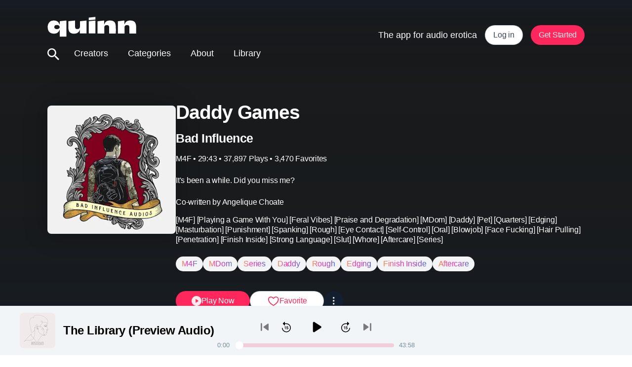

--- FILE ---
content_type: text/html; charset=utf-8
request_url: https://www.tryquinn.com/audio/daddy-games
body_size: 514121
content:
<!DOCTYPE html><html lang="en"><head><meta charSet="UTF-8"/><meta name="viewport" content="width=device-width, initial-scale=1, shrink-to-fit=no, maximum-scale=1, viewport-fit=cover"/><title>Daddy Games</title><meta name="og:title" content="Daddy Games"/><meta name="description" property="og:description" content="The app for audio erotica."/><meta name="twitter:description" property="og:description" content="The app for audio erotica."/><meta name="og:image" content="https://images.ctfassets.net/vfaw62ezde1i/4m5eHXW3cB4mkeNn3iBCJR/8dfe304f97e111d6b08bf464b23cead9/new_logo_bad_influence.png?w=1024&amp;q=80&amp;fm=jpg"/><meta name="keywords" content="quinn,hugo"/><meta property="og:type" content="website"/><meta property="og:site_name" content="Quinn"/><meta name="twitter:title" content="Daddy Games"/><meta name="twitter:image" content="https://images.ctfassets.net/vfaw62ezde1i/4m5eHXW3cB4mkeNn3iBCJR/8dfe304f97e111d6b08bf464b23cead9/new_logo_bad_influence.png?w=1024&amp;q=80&amp;fm=jpg"/><meta name="twitter:card" content="summary_large_image"/><meta name="twitter:site" content="@quinn"/><meta name="twitter:creator" content="@quinn"/><meta name="url" property="og:url" content="https://www.tryquinn.com/audio/daddy-games"/><link rel="canonical" href="https://www.tryquinn.com/audio/daddy-games"/><style></style><meta name="next-head-count" content="18"/><link rel="preconnect" href="https://fonts.gstatic.com"/><link rel="stylesheet" data-href="https://fonts.googleapis.com/css2?family=Lora:wght@700&amp;family=Playfair+Display:wght@600&amp;family=Teko&amp;display=swap"/><meta name="facebook-domain-verification" content="4xxlf6jiquoyplq59ogwacwsl541jo"/><script defer="">
              (function(w,d,s,l,i){w[l]=w[l]||[];w[l].push({'gtm.start':
              new Date().getTime(),event:'gtm.js'});var f=d.getElementsByTagName(s)[0],
              j=d.createElement(s),dl=l!='dataLayer'?'&l='+l:'';j.async=true;j.src=
              'https://www.googletagmanager.com/gtm.js?id='+i+dl;f.parentNode.insertBefore(j,f);
              })(window,document,'script','dataLayer','GTM-PD4GB3Q');
              function gtag(){dataLayer.push(arguments);}
              gtag('js', new Date());
              gtag('config', 'GTM-PD4GB3Q', {
                page_path: window.location.pathname,
              });
          </script><script defer="">
              !function(f,b,e,v,n,t,s)
              {if(f.fbq)return;n=f.fbq=function(){n.callMethod?
              n.callMethod.apply(n,arguments):n.queue.push(arguments)};
              if(!f._fbq)f._fbq=n;n.push=n;n.loaded=!0;n.version='2.0';
              n.queue=[];t=b.createElement(e);t.async=!0;
              t.src=v;s=b.getElementsByTagName(e)[0];
              s.parentNode.insertBefore(t,s)}(window, document,'script',
              'https://connect.facebook.net/en_US/fbevents.js');
              fbq('init', '1177073376445832');
              fbq('track', 'PageView');
          </script><link rel="preload" href="/_next/static/media/0ed212ca296d3917-s.p.woff2" as="font" type="font/woff2" crossorigin="anonymous" data-next-font="size-adjust"/><link rel="preload" href="/_next/static/css/391180e001611bba.css" as="style"/><link rel="stylesheet" href="/_next/static/css/391180e001611bba.css" data-n-g=""/><noscript data-n-css=""></noscript><script defer="" nomodule="" src="/_next/static/chunks/polyfills-42372ed130431b0a.js"></script><script src="/_next/static/chunks/webpack-c4dff1edde1399dd.js" defer=""></script><script src="/_next/static/chunks/framework-945b357d4a851f4b.js" defer=""></script><script src="/_next/static/chunks/main-ded03a3cce060e66.js" defer=""></script><script src="/_next/static/chunks/pages/_app-cb8e0faefe3f65f1.js" defer=""></script><script src="/_next/static/chunks/48d448c8-53cf313028ae1a0e.js" defer=""></script><script src="/_next/static/chunks/7118-74cc519d81d11d15.js" defer=""></script><script src="/_next/static/chunks/pages/audio/%5Btitle%5D-5fc2e4ce2003c1af.js" defer=""></script><script src="/_next/static/47WyN6Z-jqnm4LbUZlL1r/_buildManifest.js" defer=""></script><script src="/_next/static/47WyN6Z-jqnm4LbUZlL1r/_ssgManifest.js" defer=""></script><style data-styled="" data-styled-version="6.1.1">.eMwbSM{color:#FFFFFF;-webkit-transition:0.5s all ease;transition:0.5s all ease;}/*!sc*/
data-styled.g1[id="sc-bcaef2a7-0"]{content:"eMwbSM,"}/*!sc*/
.eikyru{width:100%;position:-webkit-sticky;position:sticky;top:var(--top,0);left:0;z-index:100;-webkit-transition:0.5s all ease;transition:0.5s all ease;}/*!sc*/
@media (min-width: 768px){.eikyru{--top:0;position:-webkit-sticky;position:sticky;}}/*!sc*/
data-styled.g3[id="sc-bcaef2a7-2"]{content:"eikyru,"}/*!sc*/
.impLDb{display:-webkit-box;display:-webkit-flex;display:-ms-flexbox;display:flex;-webkit-flex-direction:column;-ms-flex-direction:column;flex-direction:column;}/*!sc*/
data-styled.g4[id="sc-bcaef2a7-3"]{content:"impLDb,"}/*!sc*/
.ePHKNs{width:113px;color:#FFFFFF;-webkit-transition:0.5s all ease;transition:0.5s all ease;}/*!sc*/
@media (min-width: 768px){.ePHKNs{width:180px;}}/*!sc*/
data-styled.g5[id="sc-bcaef2a7-4"]{content:"ePHKNs,"}/*!sc*/
.cdHmbd{-webkit-appearance:none;-moz-appearance:none;-ms-appearance:none;appearance:none;border:none;background:none;font-family:inherit;outline:0;padding:0;margin:0;box-shadow:none;-webkit-appearance:none;cursor:pointer;display:-webkit-box;display:-webkit-flex;display:-ms-flexbox;display:flex;-webkit-align-items:center;-webkit-box-align:center;-ms-flex-align:center;align-items:center;-webkit-box-pack:center;-ms-flex-pack:center;-webkit-justify-content:center;justify-content:center;margin-right:10px;}/*!sc*/
.cdHmbd[disabled]{opacity:0.5;}/*!sc*/
.cdHmbd img{height:26px;width:26px;}/*!sc*/
data-styled.g6[id="sc-bcaef2a7-5"]{content:"cdHmbd,"}/*!sc*/
.hsXYDo{margin-right:24px;}/*!sc*/
data-styled.g7[id="sc-bcaef2a7-6"]{content:"hsXYDo,"}/*!sc*/
.fZVEpp{height:100%;width:100%;padding:20px;font-size:18px;font-weight:inherit;color:#FFFFFF;-webkit-text-decoration:inherit;text-decoration:inherit;cursor:pointer;}/*!sc*/
@media (min-width: 768px){.fZVEpp{padding:20px 20px 24px;}}/*!sc*/
.fZVEpp:hover{color:#101010;}/*!sc*/
.fZVEpp.login-btn{color:#f3435b;}/*!sc*/
.eDfZXz{height:100%;width:100%;padding:20px;font-size:18px;font-weight:inherit;color:inherit;-webkit-text-decoration:inherit;text-decoration:inherit;cursor:pointer;}/*!sc*/
@media (min-width: 768px){.eDfZXz{padding:20px 20px 24px;}}/*!sc*/
.eDfZXz:hover{color:#101010;}/*!sc*/
.eDfZXz.login-btn{color:#f3435b;}/*!sc*/
data-styled.g8[id="sc-bcaef2a7-7"]{content:"fZVEpp,eDfZXz,"}/*!sc*/
.iqgGNv{position:relative;}/*!sc*/
data-styled.g9[id="sc-8af62c60-0"]{content:"iqgGNv,"}/*!sc*/
.ihqBIk{position:absolute;left:0;width:calc(100% * 0);max-width:100%;height:6px;background:#f3435b;}/*!sc*/
@media (min-width: 768px){.ihqBIk{height:6px;}}/*!sc*/
data-styled.g10[id="sc-8af62c60-1"]{content:"ihqBIk,"}/*!sc*/
.vhkaj{display:-webkit-box;display:-webkit-flex;display:-ms-flexbox;display:flex;-webkit-flex-direction:column;-ms-flex-direction:column;flex-direction:column;}/*!sc*/
data-styled.g11[id="sc-ac136c29-0"]{content:"vhkaj,"}/*!sc*/
.cBAcue{display:-webkit-box;display:-webkit-flex;display:-ms-flexbox;display:flex;-webkit-flex-direction:row;-ms-flex-direction:row;flex-direction:row;}/*!sc*/
data-styled.g12[id="sc-ac136c29-1"]{content:"cBAcue,"}/*!sc*/
.kqOcps{-webkit-flex:1;-ms-flex:1;flex:1;width:100%;margin:0 auto;min-height:100vh;background-color:#FFFFFF;overflow-x:hidden;position:relative;top:calc(var(--header-height) * -1);}/*!sc*/
.search-open:not(.search) .kqOcps::after{content:'';position:fixed;width:100%;height:100%;background:rgba(0, 0, 0, 0.4);}/*!sc*/
@media (min-width: 768px){.search-open:not(.search) .kqOcps::after{display:none;}}/*!sc*/
data-styled.g14[id="sc-9ec2601e-0"]{content:"kqOcps,"}/*!sc*/
.fciAsX{display:unset;padding:0 var(--layout-margin);position:relative;width:100%;max-width:100%;-webkit-align-self:center;-ms-flex-item-align:center;-ms-grid-row-align:center;align-self:center;}/*!sc*/
@media (min-width: 768px){.fciAsX{width:calc(var(--layout-width) + var(--layout-margin) * 2);-webkit-box-pack:justify;-webkit-justify-content:space-between;justify-content:space-between;-webkit-align-items:center;-webkit-box-align:center;-ms-flex-align:center;align-items:center;}}/*!sc*/
data-styled.g15[id="sc-9ec2601e-1"]{content:"fciAsX,"}/*!sc*/
.kMdbYp{min-height:var(--avatar-size,32px);min-width:var(--avatar-size,32px);aspect-ratio:1;border-radius:50%;background-color:#F449E3;font-size:calc(var(--avatar-size,32px) * 0.55);font-weight:700;text-align:center;color:#FFFFFF;display:-webkit-box;display:-webkit-flex;display:-ms-flexbox;display:flex;-webkit-align-items:center;-webkit-box-align:center;-ms-flex-align:center;align-items:center;-webkit-box-pack:center;-ms-flex-pack:center;-webkit-justify-content:center;justify-content:center;-webkit-user-select:none;-moz-user-select:none;-ms-user-select:none;user-select:none;}/*!sc*/
@media (min-width: 768px){.kMdbYp{min-width:var(--avatar-size,48px);min-height:var(--avatar-size,48px);font-size:calc(var(--avatar-size,48px) * 0.55);}}/*!sc*/
data-styled.g20[id="sc-98a73b21-0"]{content:"kMdbYp,"}/*!sc*/
.cWTlxM{color:#79909c;-webkit-text-decoration:none;text-decoration:none;font-weight:500;text-shadow:none;pointer-events:auto;}/*!sc*/
.cWTlxM:visited{color:inherit;-webkit-text-decoration:inherit;text-decoration:inherit;}/*!sc*/
data-styled.g21[id="sc-245d9c0b-0"]{content:"cWTlxM,"}/*!sc*/
.fRVPZe{display:-webkit-box;display:-webkit-flex;display:-ms-flexbox;display:flex;-webkit-flex-direction:column;-ms-flex-direction:column;flex-direction:column;-webkit-box-pack:space-around;-ms-flex-pack:space-around;-webkit-justify-content:space-around;justify-content:space-around;width:2rem;height:2rem;background:transparent;border:none;cursor:pointer;padding:0;z-index:10;}/*!sc*/
.fRVPZe:focus{outline:none;}/*!sc*/
.fRVPZe :first-child{-webkit-transform:rotate(0);-moz-transform:rotate(0);-ms-transform:rotate(0);transform:rotate(0);}/*!sc*/
.fRVPZe :nth-child(2){opacity:1;-webkit-transform:translateX(0);-moz-transform:translateX(0);-ms-transform:translateX(0);transform:translateX(0);}/*!sc*/
.fRVPZe :nth-child(3){-webkit-transform:rotate(0);-moz-transform:rotate(0);-ms-transform:rotate(0);transform:rotate(0);}/*!sc*/
data-styled.g22[id="sc-26c06738-0"]{content:"fRVPZe,"}/*!sc*/
.jKoqXj{width:2rem;height:0.25rem;background:#FFFFFF;border-radius:10px;-webkit-transition:all 0.3s linear;transition:all 0.3s linear;position:relative;transform-origin:1px;}/*!sc*/
data-styled.g23[id="sc-26c06738-1"]{content:"jKoqXj,"}/*!sc*/
.ljCJRq{color:#09172acc;font-size:39px;font-style:normal;font-weight:700;letter-spacing:-1px;padding:0;margin:0;}/*!sc*/
data-styled.g30[id="sc-2eba6bae-2"]{content:"ljCJRq,"}/*!sc*/
.jwbbPx{--text-line-height:1.3em;color:#09172acc;font-size:25px;font-style:normal;font-weight:700;line-height:var(--text-line-height,1.3em);letter-spacing:-0.5px;padding:0;margin:0;}/*!sc*/
data-styled.g32[id="sc-2eba6bae-4"]{content:"jwbbPx,"}/*!sc*/
.iPiIWA{--text-line-height:1.3em;color:#09172acc;font-size:20px;font-style:normal;font-weight:700;line-height:var(--text-line-height,1.3em);letter-spacing:-0.5px;padding:0;margin:0;}/*!sc*/
data-styled.g33[id="sc-2eba6bae-5"]{content:"iPiIWA,"}/*!sc*/
.kURZtH{--text-line-height:1.3em;color:#10264699;font-size:16px;font-style:normal;font-weight:400;line-height:var(--text-line-height,1.35em);letter-spacing:-0.25px;padding:0;margin:0;}/*!sc*/
data-styled.g37[id="sc-2eba6bae-9"]{content:"kURZtH,"}/*!sc*/
.cnYNOL{--text-line-height:1.4em;color:#10264699;font-size:13px;font-style:normal;font-weight:400;line-height:var(--text-line-height,1.4em);letter-spacing:-0.25px;}/*!sc*/
data-styled.g38[id="sc-2eba6bae-10"]{content:"cnYNOL,"}/*!sc*/
.cSSFyW{--text-line-height:1.3em;color:#ffffff;font-size:13px;font-style:normal;font-weight:500;line-height:var(--text-line-height,1.3em);letter-spacing:-0.25px;padding:0;margin:0;}/*!sc*/
data-styled.g42[id="sc-2eba6bae-14"]{content:"cSSFyW,"}/*!sc*/
.iPLzKu{--text-line-height:1.3em;overflow:hidden;display:-webkit-box;-webkit-line-clamp:3;line-clamp:3;-webkit-box-orient:vertical;color:#09172acc;font-size:16px;font-style:normal;font-weight:500;line-height:var(--text-line-height,1.3em);letter-spacing:-0.25px;padding:0;margin:0;}/*!sc*/
.jKNbJF{--text-line-height:1.3em;color:#09172acc;font-size:16px;font-style:normal;font-weight:500;line-height:var(--text-line-height,1.3em);letter-spacing:-0.25px;padding:0;margin:0;}/*!sc*/
data-styled.g43[id="sc-2eba6bae-15"]{content:"iPLzKu,jKNbJF,"}/*!sc*/
.ixXtnD{width:25px;height:24px;cursor:default;}/*!sc*/
.ixXtnD path{fill:none;stroke:#FF275B;}/*!sc*/
data-styled.g71[id="sc-2c79d54d-26"]{content:"ixXtnD,"}/*!sc*/
.cxfQnT{margin:0;font-size:14px;color:#000000;}/*!sc*/
@media (min-width: 768px){.cxfQnT{font-size:16px;}}/*!sc*/
data-styled.g86[id="sc-c56a8f03-11"]{content:"cxfQnT,"}/*!sc*/
.votwn{font-size:13px;font-weight:500;color:#79909c;}/*!sc*/
.votwn a{color:inherit;font-size:inherit;font-weight:inherit;}/*!sc*/
.votwn a:hover{-webkit-text-decoration:underline;text-decoration:underline;}/*!sc*/
data-styled.g89[id="sc-c56a8f03-14"]{content:"votwn,"}/*!sc*/
.bIQSzg{background-color:rgba(0,0,0,0.4);position:absolute;top:80px;left:0;width:100vw;height:calc(100vh - 80px);z-index:-2;display:none;}/*!sc*/
@media (min-width: 768px){.bIQSzg{display:none;}}/*!sc*/
data-styled.g120[id="sc-5403d93b-0"]{content:"bIQSzg,"}/*!sc*/
.cfVXoR{display:-webkit-box;display:-webkit-flex;display:-ms-flexbox;display:flex;-webkit-flex-direction:column;-ms-flex-direction:column;flex-direction:column;-webkit-box-pack:start;-ms-flex-pack:start;-webkit-justify-content:flex-start;justify-content:flex-start;background:#FFFFFF;text-align:left;padding:0;position:absolute;top:var(--header-height);right:0;left:0;-webkit-transition:-webkit-transform 0.3s ease-in-out;transition:transform 0.3s ease-in-out;z-index:1;-webkit-transform:translateY(calc(-100vh - var(--header-height)));-moz-transform:translateY(calc(-100vh - var(--header-height)));-ms-transform:translateY(calc(-100vh - var(--header-height)));transform:translateY(calc(-100vh - var(--header-height)));opacity:0;}/*!sc*/
@media (min-width: 768px){.cfVXoR{display:none;width:100%;}}/*!sc*/
.cfVXoR>div,.cfVXoR>a>div{border-top:1px solid #ededed;}/*!sc*/
.cfVXoR a{font-size:18px;font-weight:500;text-align:left;color:#000000;-webkit-text-decoration:none;text-decoration:none;-webkit-transition:color 0.3s linear;transition:color 0.3s linear;}/*!sc*/
@media (min-width: 768px){.cfVXoR a{font-size:1.5rem;text-align:center;}}/*!sc*/
@media (max-width: 768px){.cfVXoR button:hover,.cfVXoR a:hover{opacity:0.6;-webkit-text-decoration:none;text-decoration:none;}}/*!sc*/
data-styled.g121[id="sc-b7fecfc8-0"]{content:"cfVXoR,"}/*!sc*/
.dvjxvV{display:-webkit-box;display:-webkit-flex;display:-ms-flexbox;display:flex;height:40px;padding:8px 16px;-webkit-flex-direction:row;-ms-flex-direction:row;flex-direction:row;-webkit-box-pack:center;-ms-flex-pack:center;-webkit-justify-content:center;justify-content:center;-webkit-align-items:center;-webkit-box-align:center;-ms-flex-align:center;align-items:center;gap:8px;cursor:pointer;border-radius:400px;border:0px solid transparent;background:#ff275b;}/*!sc*/
.sc-725b50aa-0,.dvjxvV>*{color:#ffffffe6;font-size:16px;font-style:normal;font-weight:500;line-height:130%;letter-spacing:-0.25px;}/*!sc*/
.dvjxvV:hover,.dvjxvV.hover{background:linear-gradient(180deg, rgba(0, 0, 0, 0.2) 0%, rgba(0, 0, 0, 0) 100%),#ff275b;}/*!sc*/
.dvjxvV:disabled{background:#F3F4F6;box-shadow:box-shadow:0px 2px 4px 0px rgba(0, 0, 0, 0.10);}/*!sc*/
.dvjxvV:disabled,.dvjxvV:disabled>*{color:rgba(0,0,0,0.2);}/*!sc*/
.dvjxvV:active,.dvjxvV.active{background:linear-gradient(0deg, rgba(0, 0, 0, 0.4) 0%, rgba(0, 0, 0, 0.4) 100%),#ff275b;}/*!sc*/
.dvjxvV:focus-visible,.dvjxvV.focus{padding:6px 14px;background:#ff275b;border:1px solid rgba(16,38,70,0.2);}/*!sc*/
data-styled.g122[id="sc-725b50aa-0"]{content:"dvjxvV,"}/*!sc*/
.htVyhr{display:-webkit-box;display:-webkit-flex;display:-ms-flexbox;display:flex;-webkit-flex-direction:row;-ms-flex-direction:row;flex-direction:row;height:40px;padding:8px 16px;-webkit-box-pack:center;-ms-flex-pack:center;-webkit-justify-content:center;justify-content:center;-webkit-align-items:center;-webkit-box-align:center;-ms-flex-align:center;align-items:center;gap:8px;cursor:pointer;border-radius:400px;border:1px solid #10264633;background:#FFFFFF;box-shadow:box-shadow:0px 2px 4px 0px rgba(0, 0, 0, 0.10);}/*!sc*/
.sc-3d9cebbb-0,.htVyhr>*{color:#09172acc;font-size:16px;font-style:normal;font-weight:500;line-height:130%;letter-spacing:-0.25px;}/*!sc*/
.htVyhr:disabled{border:1px solid #10264633;background:#F3F4F6;}/*!sc*/
.htVyhr:disabled,.htVyhr:disabled>*{color:#10264633;}/*!sc*/
.htVyhr:hover,.htVyhr.hover{color:#09172acc;border:1px solid #10264633;background:#F3F4F6;}/*!sc*/
.htVyhr:focus-visible,.htVyhr.focus{background:#FFFFFF;border:3px solid #ff275b;padding:6px 14px;}/*!sc*/
.htVyhr:active,.htVyhr.active{color:#101010;border:1px solid #10264633;background:#10264633;}/*!sc*/
data-styled.g123[id="sc-3d9cebbb-0"]{content:"htVyhr,"}/*!sc*/
.vnNei{-webkit-box-flex:1;-webkit-flex-grow:1;-ms-flex-positive:1;flex-grow:1;min-width:150px;-webkit-flex-direction:row;-ms-flex-direction:row;flex-direction:row;-webkit-align-items:center;-webkit-box-align:center;-ms-flex-align:center;align-items:center;-webkit-box-pack:center;-ms-flex-pack:center;-webkit-justify-content:center;justify-content:center;gap:8px;padding:8px 24px;}/*!sc*/
@media (min-width: 768px){.vnNei{width:150px;-webkit-box-flex:0;-webkit-flex-grow:0;-ms-flex-positive:0;flex-grow:0;}}/*!sc*/
@media (min-width: 1024px){.vnNei{width:150px;-webkit-box-flex:0;-webkit-flex-grow:0;-ms-flex-positive:0;flex-grow:0;}}/*!sc*/
data-styled.g124[id="sc-4b9490f5-0"]{content:"vnNei,"}/*!sc*/
.kWyzpp{-webkit-box-flex:1;-webkit-flex-grow:1;-ms-flex-positive:1;flex-grow:1;-webkit-flex-direction:row;-ms-flex-direction:row;flex-direction:row;-webkit-align-items:center;-webkit-box-align:center;-ms-flex-align:center;align-items:center;-webkit-box-pack:center;-ms-flex-pack:center;-webkit-justify-content:center;justify-content:center;padding:8px 16px;color:#ff275b;gap:8px;}/*!sc*/
@media (min-width: 768px){.kWyzpp{width:150px;-webkit-box-flex:0;-webkit-flex-grow:0;-ms-flex-positive:0;flex-grow:0;}}/*!sc*/
@media (min-width: 1024px){.kWyzpp{width:150px;-webkit-box-flex:0;-webkit-flex-grow:0;-ms-flex-positive:0;flex-grow:0;}}/*!sc*/
.kWyzpp:hover,.kWyzpp.hover{color:#ff275b;}/*!sc*/
data-styled.g125[id="sc-4b9490f5-1"]{content:"kWyzpp,"}/*!sc*/
.dZMICw{text-align:center;padding:6px 12px;border-radius:40px;width:unset;background:#F3F4F6;border:0;white-space:nowrap;display:inline-block;}/*!sc*/
.dZMICw>span{background-image:linear-gradient(90deg, #ff844f 3.65%, #fd28b5 37.97%, #a646c5 76.04%, #4867d7 99.99%, #2466ec 100%);-webkit-background-clip:text;-webkit-text-fill-color:transparent;font-size:16px;font-weight:500;text-transform:capitalize;letter-spacing:-0.25px;font-style:normal;}/*!sc*/
data-styled.g126[id="sc-4b9490f5-2"]{content:"dZMICw,"}/*!sc*/
.gdvFZf{display:inline;}/*!sc*/
@media (min-width: 1024px){.gdvFZf{display:none;}}/*!sc*/
data-styled.g127[id="sc-4b9490f5-3"]{content:"gdvFZf,"}/*!sc*/
.bZrEqw{display:none;}/*!sc*/
@media (min-width: 1024px){.bZrEqw{display:inline;}}/*!sc*/
data-styled.g128[id="sc-4b9490f5-4"]{content:"bZrEqw,"}/*!sc*/
.klURZh{cursor:pointer;display:-webkit-box;display:-webkit-flex;display:-ms-flexbox;display:flex;width:40px;height:40px;padding:4px;-webkit-box-pack:center;-ms-flex-pack:center;-webkit-justify-content:center;justify-content:center;-webkit-align-items:center;-webkit-box-align:center;-ms-flex-align:center;align-items:center;gap:8px;-webkit-flex-shrink:0;-ms-flex-negative:0;flex-shrink:0;border-radius:50%;background:#FFFFFF;border:1px solid #10264633;-webkit-backdrop-filter:blur(11px);backdrop-filter:blur(11px);aspect-ratio:1/1;}/*!sc*/
.klURZh:hover,.klURZh.hover{background:#F3F4F6;}/*!sc*/
.klURZh svg path{fill:#10264699;}/*!sc*/
data-styled.g129[id="sc-4b9490f5-5"]{content:"klURZh,"}/*!sc*/
.gqrcZV{width:100%;padding:8px 32px;opacity:1!important;}/*!sc*/
data-styled.g130[id="sc-4b9490f5-6"]{content:"gqrcZV,"}/*!sc*/
.hOhMSd{-webkit-text-decoration:underline;text-decoration:underline;}/*!sc*/
data-styled.g161[id="sc-ed773ffb-5"]{content:"hOhMSd,"}/*!sc*/
.jJMipv{display:inline;max-width:100%;}/*!sc*/
@media (min-width: 768px){.jJMipv{display:none;}}/*!sc*/
data-styled.g183[id="sc-15a488e8-0"]{content:"jJMipv,"}/*!sc*/
.hcclKK{display:none;}/*!sc*/
@media (min-width: 768px){.hcclKK{display:inline;}}/*!sc*/
data-styled.g184[id="sc-88e902f1-0"]{content:"hcclKK,"}/*!sc*/
.gdODvR{background-color:#FFFFFF;--header-height:80px;min-height:calc(100vh - var(--header-height));--layout-width:100%;--layout-gutter:8px;--layout-margin:20px;}/*!sc*/
@media (min-width: 768px){.gdODvR{--header-height:143px;}}/*!sc*/
@media (min-width: 768px){.gdODvR{--layout-width:1088px;--layout-gutter:16px;--layout-margin:56px;}}/*!sc*/
data-styled.g185[id="sc-fbbe90e7-0"]{content:"gdODvR,"}/*!sc*/
html{line-height:1.15;-webkit-text-size-adjust:100%;-moz-text-size-adjust:100%;-ms-text-size-adjust:100%;text-size-adjust:100%;}/*!sc*/
body{margin:0;}/*!sc*/
main{display:block;}/*!sc*/
h1{font-size:2em;margin:0.67em 0;}/*!sc*/
hr{box-sizing:content-box;height:0;overflow:visible;}/*!sc*/
pre{font-family:monospace,monospace;font-size:1em;}/*!sc*/
a{background-color:transparent;}/*!sc*/
abbr[title]{border-bottom:none;-webkit-text-decoration:underline;text-decoration:underline;}/*!sc*/
b,strong{font-weight:bolder;}/*!sc*/
code,kbd,samp{font-family:monospace,monospace;font-size:1em;}/*!sc*/
small{font-size:80%;}/*!sc*/
sub,sup{font-size:75%;line-height:0;position:relative;vertical-align:baseline;}/*!sc*/
sub{bottom:-0.25em;}/*!sc*/
sup{top:-0.5em;}/*!sc*/
img{border-style:none;}/*!sc*/
button,input,optgroup,select,textarea{font-family:inherit;font-size:100%;line-height:1.15;margin:0;}/*!sc*/
button,input{overflow:visible;}/*!sc*/
button,select{text-transform:none;}/*!sc*/
button,html [type="button"],[type="reset"],[type="submit"]{-webkit-appearance:button;}/*!sc*/
button::-moz-focus-inner,[type="button"]::-moz-focus-inner,[type="reset"]::-moz-focus-inner,[type="submit"]::-moz-focus-inner{border-style:none;padding:0;}/*!sc*/
button:-moz-focusring,[type="button"]:-moz-focusring,[type="reset"]:-moz-focusring,[type="submit"]:-moz-focusring{outline:1px dotted ButtonText;}/*!sc*/
fieldset{padding:0.35em 0.625em 0.75em;}/*!sc*/
legend{box-sizing:border-box;color:inherit;display:table;max-width:100%;padding:0;white-space:normal;}/*!sc*/
progress{vertical-align:baseline;}/*!sc*/
textarea{overflow:auto;}/*!sc*/
[type="checkbox"],[type="radio"]{box-sizing:border-box;padding:0;}/*!sc*/
[type="number"]::-webkit-inner-spin-button,[type="number"]::-webkit-outer-spin-button{height:auto;}/*!sc*/
[type="search"]{-webkit-appearance:textfield;outline-offset:-2px;}/*!sc*/
[type="search"]::-webkit-search-decoration{-webkit-appearance:none;}/*!sc*/
::-webkit-file-upload-button{-webkit-appearance:button;font:inherit;}/*!sc*/
details{display:block;}/*!sc*/
summary{display:list-item;}/*!sc*/
template{display:none;}/*!sc*/
[hidden]{display:none;}/*!sc*/
abbr[title]{-webkit-text-decoration:underline dotted;text-decoration:underline dotted;}/*!sc*/
*,*:before,*:after{box-sizing:inherit;}/*!sc*/
*{-webkit-font-smoothing:antialiased;tap-highlight-color:rgba(0,0,0,0);-webkit-tap-highlight-color:rgba(0,0,0,0);}/*!sc*/
*:focus:not(:focus-visible){outline:none;}/*!sc*/
*:focus{outline:1px solid #f3435b;}/*!sc*/
html{scroll-behavior:smooth;box-sizing:border-box;}/*!sc*/
body{font-family:Helvetica Neue,Helvetica,Arial,sans-serif;color:#2b2b3c;}/*!sc*/
body button:disabled{pointer-events:none;}/*!sc*/
@media (max-width: 768px){body .m-tap:hover{opacity:0.6;-webkit-text-decoration:none;text-decoration:none;}}/*!sc*/
body:not(.tabbing) *:focus{outline:none;}/*!sc*/
@-webkit-keyframes grow-shrink{40%{-webkit-transform:scale(1.3);-moz-transform:scale(1.3);-ms-transform:scale(1.3);transform:scale(1.3);}75%{-webkit-transform:scale(0.9);-moz-transform:scale(0.9);-ms-transform:scale(0.9);transform:scale(0.9);}100%{-webkit-transform:scale(1);-moz-transform:scale(1);-ms-transform:scale(1);transform:scale(1);}}/*!sc*/
@keyframes grow-shrink{40%{-webkit-transform:scale(1.3);-moz-transform:scale(1.3);-ms-transform:scale(1.3);transform:scale(1.3);}75%{-webkit-transform:scale(0.9);-moz-transform:scale(0.9);-ms-transform:scale(0.9);transform:scale(0.9);}100%{-webkit-transform:scale(1);-moz-transform:scale(1);-ms-transform:scale(1);transform:scale(1);}}/*!sc*/
a{color:inherit;-webkit-text-decoration:none;text-decoration:none;}/*!sc*/
a:visited{-webkit-text-decoration:inherit;text-decoration:inherit;}/*!sc*/
data-styled.g186[id="sc-global-dpiqmy1"]{content:"sc-global-dpiqmy1,"}/*!sc*/
.idpqow{margin-top:calc(25px - var(--header-height));border-top:1px solid #f1f3f6;padding:24px 0 0 0;gap:16px;-webkit-align-self:center;-ms-flex-item-align:center;-ms-grid-row-align:center;align-self:center;margin-bottom:30px;}/*!sc*/
@media (min-width: 768px){.idpqow{margin-top:calc(80px - var(--header-height));margin-bottom:40px;}}/*!sc*/
@media (min-width: 768px){.idpqow{-webkit-flex-direction:row;-ms-flex-direction:row;flex-direction:row;padding:40px 0 0 0;}}/*!sc*/
data-styled.g193[id="sc-cb0ee184-0"]{content:"idpqow,"}/*!sc*/
.hNtVgy{display:-webkit-box;display:-webkit-flex;display:-ms-flexbox;display:flex;gap:40px;margin:0 auto;}/*!sc*/
@media (min-width: 768px){.hNtVgy{margin:0 0 0 auto;}}/*!sc*/
data-styled.g194[id="sc-cb0ee184-1"]{content:"hNtVgy,"}/*!sc*/
.jfnLuJ{-webkit-flex:1;-ms-flex:1;flex:1;display:-webkit-box;display:-webkit-flex;display:-ms-flexbox;display:flex;margin:0 auto;}/*!sc*/
@media (min-width: 768px){.jfnLuJ{margin:0;}}/*!sc*/
data-styled.g195[id="sc-cb0ee184-2"]{content:"jfnLuJ,"}/*!sc*/
.AUJMl{color:#79909c;font-size:13px;font-weight:500;text-align:center;}/*!sc*/
data-styled.g196[id="sc-cb0ee184-3"]{content:"AUJMl,"}/*!sc*/
.eakvMj{color:#79909c;font-size:13px;font-weight:500;text-align:center;}/*!sc*/
.eakvMj:hover{-webkit-text-decoration:none;text-decoration:none;}/*!sc*/
data-styled.g197[id="sc-cb0ee184-4"]{content:"eakvMj,"}/*!sc*/
.ebLsNR{cursor:pointer;display:-webkit-box;display:-webkit-flex;display:-ms-flexbox;display:flex;-webkit-align-items:center;-webkit-box-align:center;-ms-flex-align:center;align-items:center;}/*!sc*/
.ebLsNR svg{width:20px;height:18px;}/*!sc*/
.ebLsNR.black{color:#000000!important;}/*!sc*/
@media (min-width: 768px){.ebLsNR:hover svg path,.ebLsNR.hovered svg path,.ebLsNR:hover svg circle,.ebLsNR.hovered svg circle{fill:#000000;}.ebLsNR:hover.heart svg path,.ebLsNR.hovered.heart svg path,.ebLsNR:hover.heart-with-padding svg path,.ebLsNR.hovered.heart-with-padding svg path{fill:#ff275b;stroke:#ff275b;}.ebLsNR:hover.check svg path,.ebLsNR.hovered.check svg path,.ebLsNR:hover.remove svg path,.ebLsNR.hovered.remove svg path,.ebLsNR:hover.info svg path,.ebLsNR.hovered.info svg path,.ebLsNR:hover.add svg path,.ebLsNR.hovered.add svg path{fill:none;}}/*!sc*/
.ebLsNR.gray svg path{stroke:#79909c;}/*!sc*/
.ebLsNR.heart.active svg path,.ebLsNR.heart-with-padding.active svg path{fill:#ff275b;stroke:#ff275b;}/*!sc*/
.ebLsNR.play,.ebLsNR.pause{color:black;}/*!sc*/
.ebLsNR.play svg circle,.ebLsNR.pause svg circle{display:none;}/*!sc*/
@media (min-width: 768px){.ebLsNR.play:hover svg circle,.ebLsNR.pause:hover svg circle,.ebLsNR.play.hovered svg circle,.ebLsNR.pause.hovered svg circle{fill:none;}}/*!sc*/
.ebLsNR.play.circled svg circle,.ebLsNR.pause.circled svg circle{display:initial;}/*!sc*/
@media (min-width: 768px){.ebLsNR.play svg circle,.ebLsNR.pause svg circle{display:initial;}}/*!sc*/
.ebLsNR.block:hover svg path,.ebLsNR.report:hover svg path,.ebLsNR.trash:hover svg path,.ebLsNR.settings:hover svg path,.ebLsNR.block.hovered svg path,.ebLsNR.report.hovered svg path,.ebLsNR.trash.hovered svg path,.ebLsNR.settings.hovered svg path{fill:none;stroke:#000000;}/*!sc*/
.ebLsNR.white svg path{fill:#FFFFFF;stroke:none;}/*!sc*/
.ebLsNR.edit.black svg path,.ebLsNR.lock.black svg path{stroke:#000000;}/*!sc*/
.ebLsNR.disabled{pointer-events:none;}/*!sc*/
.iVGROi{cursor:pointer;display:-webkit-box;display:-webkit-flex;display:-ms-flexbox;display:flex;-webkit-align-items:center;-webkit-box-align:center;-ms-flex-align:center;align-items:center;}/*!sc*/
.iVGROi svg{width:16px;height:12px;}/*!sc*/
.iVGROi.black{color:#000000!important;}/*!sc*/
@media (min-width: 768px){.iVGROi:hover svg path,.iVGROi.hovered svg path,.iVGROi:hover svg circle,.iVGROi.hovered svg circle{fill:#000000;}.iVGROi:hover.heart svg path,.iVGROi.hovered.heart svg path,.iVGROi:hover.heart-with-padding svg path,.iVGROi.hovered.heart-with-padding svg path{fill:#ff275b;stroke:#ff275b;}.iVGROi:hover.check svg path,.iVGROi.hovered.check svg path,.iVGROi:hover.remove svg path,.iVGROi.hovered.remove svg path,.iVGROi:hover.info svg path,.iVGROi.hovered.info svg path,.iVGROi:hover.add svg path,.iVGROi.hovered.add svg path{fill:none;}}/*!sc*/
.iVGROi.gray svg path{stroke:#79909c;}/*!sc*/
.iVGROi.heart.active svg path,.iVGROi.heart-with-padding.active svg path{fill:#ff275b;stroke:#ff275b;}/*!sc*/
.iVGROi.play,.iVGROi.pause{color:black;}/*!sc*/
.iVGROi.play svg circle,.iVGROi.pause svg circle{display:none;}/*!sc*/
@media (min-width: 768px){.iVGROi.play:hover svg circle,.iVGROi.pause:hover svg circle,.iVGROi.play.hovered svg circle,.iVGROi.pause.hovered svg circle{fill:none;}}/*!sc*/
.iVGROi.play.circled svg circle,.iVGROi.pause.circled svg circle{display:initial;}/*!sc*/
@media (min-width: 768px){.iVGROi.play svg circle,.iVGROi.pause svg circle{display:initial;}}/*!sc*/
.iVGROi.block:hover svg path,.iVGROi.report:hover svg path,.iVGROi.trash:hover svg path,.iVGROi.settings:hover svg path,.iVGROi.block.hovered svg path,.iVGROi.report.hovered svg path,.iVGROi.trash.hovered svg path,.iVGROi.settings.hovered svg path{fill:none;stroke:#000000;}/*!sc*/
.iVGROi.white svg path{fill:#FFFFFF;stroke:none;}/*!sc*/
.iVGROi.edit.black svg path,.iVGROi.lock.black svg path{stroke:#000000;}/*!sc*/
.iVGROi.disabled{pointer-events:none;}/*!sc*/
data-styled.g198[id="sc-9e357ee1-0"]{content:"ebLsNR,iVGROi,"}/*!sc*/
.kKnqfY{width:calc(100vw);position:relative;left:50%;right:50%;margin-left:-50vw;margin-right:-50vw;height:1px;background:#10264633;margin-bottom:10px;margin-top:20px;}/*!sc*/
data-styled.g209[id="sc-59bb497c-0"]{content:"kKnqfY,"}/*!sc*/
.lhziLx{display:-webkit-box;display:-webkit-flex;display:-ms-flexbox;display:flex;}/*!sc*/
data-styled.g235[id="sc-5c4bfdec-0"]{content:"lhziLx,"}/*!sc*/
.dZgQiB{display:-webkit-box;display:-webkit-flex;display:-ms-flexbox;display:flex;-webkit-align-items:center;-webkit-box-align:center;-ms-flex-align:center;align-items:center;height:var(--header-height);padding:24px 0;-webkit-box-pack:justify;-webkit-justify-content:space-between;justify-content:space-between;z-index:1;}/*!sc*/
@media (max-width: 768px){.dZgQiB button:hover,.dZgQiB a:hover{opacity:0.6;-webkit-text-decoration:none;text-decoration:none;}}/*!sc*/
@media (min-width: 768px){.dZgQiB{display:none;}.dZgQiB+.sc-4ed5f322-0{display:none;}}/*!sc*/
data-styled.g238[id="sc-5c4bfdec-3"]{content:"dZgQiB,"}/*!sc*/
.bclOUT{font-size:18px;font-weight:500;text-align:right;margin-right:16px;color:#FFFFFF;-webkit-transition:0.5s all ease;transition:0.5s all ease;display:none;}/*!sc*/
@media (min-width: 1024px){.bclOUT{display:block;}}/*!sc*/
data-styled.g240[id="sc-a56a30ec-0"]{content:"bclOUT,"}/*!sc*/
.egyOng{display:-webkit-box;display:-webkit-flex;display:-ms-flexbox;display:flex;-webkit-flex-direction:column;-ms-flex-direction:column;flex-direction:column;-webkit-box-pack:start;-ms-flex-pack:start;-webkit-justify-content:flex-start;justify-content:flex-start;-webkit-align-items:flex-start;-webkit-box-align:flex-start;-ms-flex-align:flex-start;align-items:flex-start;}/*!sc*/
@media (min-width: 768px){.egyOng:first-of-type{padding-top:20px;-webkit-box-flex:1;-webkit-flex-grow:1;-ms-flex-positive:1;flex-grow:1;}}/*!sc*/
.egyOng:last-of-type{-webkit-animation:bVpbVN 4s linear;animation:bVpbVN 4s linear;}/*!sc*/
@media (min-width: 768px){.egyOng:last-of-type{-webkit-flex-shrink:0;-ms-flex-negative:0;flex-shrink:0;}}/*!sc*/
.egyOng:last-of-type .white{min-width:202px;}/*!sc*/
.egyOng:last-of-type .white .gradient-fill{width:100%;}/*!sc*/
.bHDeVS{display:-webkit-box;display:-webkit-flex;display:-ms-flexbox;display:flex;-webkit-flex-direction:column;-ms-flex-direction:column;flex-direction:column;-webkit-box-pack:start;-ms-flex-pack:start;-webkit-justify-content:flex-start;justify-content:flex-start;-webkit-align-items:flex-start;-webkit-box-align:flex-start;-ms-flex-align:flex-start;align-items:flex-start;-webkit-flex-direction:row;-ms-flex-direction:row;flex-direction:row;-webkit-align-items:center;-webkit-box-align:center;-ms-flex-align:center;align-items:center;}/*!sc*/
@media (min-width: 768px){.bHDeVS:first-of-type{padding-top:20px;-webkit-box-flex:1;-webkit-flex-grow:1;-ms-flex-positive:1;flex-grow:1;}}/*!sc*/
.bHDeVS:last-of-type{-webkit-animation:bVpbVN 4s linear;animation:bVpbVN 4s linear;}/*!sc*/
@media (min-width: 768px){.bHDeVS:last-of-type{-webkit-flex-shrink:0;-ms-flex-negative:0;flex-shrink:0;}}/*!sc*/
.bHDeVS:last-of-type .white{min-width:202px;}/*!sc*/
.bHDeVS:last-of-type .white .gradient-fill{width:100%;}/*!sc*/
data-styled.g241[id="sc-a56a30ec-1"]{content:"egyOng,bHDeVS,"}/*!sc*/
.guYMXJ{margin-left:16px;}/*!sc*/
data-styled.g242[id="sc-a56a30ec-2"]{content:"guYMXJ,"}/*!sc*/
.eCcUwv{height:58px;}/*!sc*/
data-styled.g243[id="sc-a56a30ec-3"]{content:"eCcUwv,"}/*!sc*/
.ftDqPB{display:-webkit-box;display:-webkit-flex;display:-ms-flexbox;display:flex;-webkit-flex-direction:row;-ms-flex-direction:row;flex-direction:row;}/*!sc*/
@media (min-width: 768px){.ftDqPB{-webkit-box-flex:1;-webkit-flex-grow:1;-ms-flex-positive:1;flex-grow:1;width:100%;}}/*!sc*/
data-styled.g244[id="sc-a56a30ec-4"]{content:"ftDqPB,"}/*!sc*/
.dtsBXk{display:none;padding-top:20px;-webkit-box-pack:justify;-webkit-justify-content:space-between;justify-content:space-between;z-index:1;}/*!sc*/
@media (min-width: 768px){.dtsBXk{display:-webkit-box;display:-webkit-flex;display:-ms-flexbox;display:flex;padding-top:0;}}/*!sc*/
data-styled.g245[id="sc-a56a30ec-5"]{content:"dtsBXk,"}/*!sc*/
.cTPQGZ{-webkit-align-items:center;-webkit-box-align:center;-ms-flex-align:center;align-items:center;gap:4px;cursor:pointer;}/*!sc*/
data-styled.g296[id="sc-d3a7be3b-0"]{content:"cTPQGZ,"}/*!sc*/
.jBeGfN{color:#09172acc;font-size:16px;font-weight:400;line-height:135%;letter-spacing:-0.25px;}/*!sc*/
data-styled.g297[id="sc-d3a7be3b-1"]{content:"jBeGfN,"}/*!sc*/
.kiiPgw{color:#09172acc;font-size:14px;font-weight:500;line-height:135%;letter-spacing:-0.25px;text-transform:capitalize;}/*!sc*/
@media (min-width: 768px){.kiiPgw{font-size:16px;color:#09172acc;}}/*!sc*/
data-styled.g298[id="sc-d3a7be3b-2"]{content:"kiiPgw,"}/*!sc*/
@-webkit-keyframes bVpbVN{0%{opacity:0;}85%{opacity:0;}100%{opacity:1;}}/*!sc*/
@keyframes bVpbVN{0%{opacity:0;}85%{opacity:0;}100%{opacity:1;}}/*!sc*/
data-styled.g311[id="sc-keyframes-bVpbVN"]{content:"bVpbVN,"}/*!sc*/
.betuQX{width:100%;max-width:1125px;margin:20px auto;padding-bottom:32px;}/*!sc*/
@media (min-width: 768px){.betuQX{padding-bottom:64px;}}/*!sc*/
data-styled.g517[id="sc-bec50bd3-0"]{content:"betuQX,"}/*!sc*/
.cPVtYG{-webkit-flex:1;-ms-flex:1;flex:1;}/*!sc*/
@media (min-width: 768px){.cPVtYG{margin:0;}}/*!sc*/
data-styled.g518[id="sc-bec50bd3-1"]{content:"cPVtYG,"}/*!sc*/
.QdGwd{-webkit-flex:1;-ms-flex:1;flex:1;}/*!sc*/
@media (min-width: 768px){.QdGwd{margin-bottom:24px;}}/*!sc*/
data-styled.g519[id="sc-bec50bd3-2"]{content:"QdGwd,"}/*!sc*/
.jJmYeM{display:-webkit-box;display:-webkit-flex;display:-ms-flexbox;display:flex;width:100%;height:200px;-webkit-box-pack:center;-ms-flex-pack:center;-webkit-justify-content:center;justify-content:center;-webkit-align-items:center;-webkit-box-align:center;-ms-flex-align:center;align-items:center;}/*!sc*/
data-styled.g523[id="sc-bec50bd3-6"]{content:"jJmYeM,"}/*!sc*/
.gPuWzR{position:relative;-webkit-flex:1;-ms-flex:1;flex:1;-webkit-align-items:end;-webkit-box-align:end;-ms-flex-align:end;align-items:end;min-height:60px;}/*!sc*/
@media (min-width: 768px){.gPuWzR{outline:1px solid #10264633;border-radius:4px;padding:16px;min-height:115px;background:#ffffffe6;margin:1px 0 1px 0;}.gPuWzR:focus-within{outline:2px solid #10264699;}}/*!sc*/
data-styled.g524[id="sc-bec50bd3-7"]{content:"gPuWzR,"}/*!sc*/
.eTfCdv{--avatar-size:40px;height:40px;margin-right:12px;}/*!sc*/
@media (min-width: 768px){.eTfCdv{margin-right:16px;--avatar-size:58px;height:58px;}}/*!sc*/
data-styled.g525[id="sc-bec50bd3-8"]{content:"eTfCdv,"}/*!sc*/
.IKicE{position:absolute;border:1px solid #79909c;box-sizing:border-box;border-radius:10px;padding:14px;resize:none;overflow-y:auto;-webkit-flex:1;-ms-flex:1;flex:1;left:0;right:0;top:0;bottom:0;background:transparent;}/*!sc*/
@media (min-width: 768px){.IKicE{padding:16px;right:80px;margin:0;border:0;border-radius:0;resize:none;padding-bottom:0;scroll-padding-bottom:40px;margin-bottom:40px;}}/*!sc*/
data-styled.g530[id="sc-bec50bd3-13"]{content:"IKicE,"}/*!sc*/
.TtAlB{-webkit-flex:1;-ms-flex:1;flex:1;}/*!sc*/
data-styled.g533[id="sc-bec50bd3-16"]{content:"TtAlB,"}/*!sc*/
.cTxwPD{margin-top:6px;}/*!sc*/
data-styled.g534[id="sc-bec50bd3-17"]{content:"cTxwPD,"}/*!sc*/
.iYndBe{-webkit-box-pack:justify;-webkit-justify-content:space-between;justify-content:space-between;-webkit-align-items:center;-webkit-box-align:center;-ms-flex-align:center;align-items:center;height:48px;margin-top:16px;width:100%;}/*!sc*/
data-styled.g539[id="sc-73deed9-0"]{content:"iYndBe,"}/*!sc*/
.hMNxWL{gap:14px;}/*!sc*/
data-styled.g540[id="sc-73deed9-1"]{content:"hMNxWL,"}/*!sc*/
.bdhJVq{font-size:25px;}/*!sc*/
data-styled.g541[id="sc-73deed9-2"]{content:"bdhJVq,"}/*!sc*/
.dGlLDp{padding:5px 0 0 8px;color:#09172acc;}/*!sc*/
data-styled.g542[id="sc-73deed9-3"]{content:"dGlLDp,"}/*!sc*/
.cGafKQ{display:-webkit-box;display:-webkit-flex;display:-ms-flexbox;display:flex;-webkit-align-items:center;-webkit-box-align:center;-ms-flex-align:center;align-items:center;}/*!sc*/
data-styled.g543[id="sc-73deed9-4"]{content:"cGafKQ,"}/*!sc*/
.hPQCmW{position:absolute;right:15px;bottom:15px;}/*!sc*/
data-styled.g544[id="sc-1be74a70-0"]{content:"hPQCmW,"}/*!sc*/
.kRLFDo{margin-left:8px;margin-right:-8px;cursor:default;opacity:0.4;}/*!sc*/
data-styled.g545[id="sc-1be74a70-1"]{content:"kRLFDo,"}/*!sc*/
.bZgwGL{-webkit-flex:1;-ms-flex:1;flex:1;-webkit-flex-direction:column;-ms-flex-direction:column;flex-direction:column;}/*!sc*/
data-styled.g546[id="sc-1be74a70-2"]{content:"bZgwGL,"}/*!sc*/
.fkFyOT{background:none;border:none;cursor:pointer;outline:none;display:-webkit-box;display:-webkit-flex;display:-ms-flexbox;display:flex;-webkit-box-pack:center;-ms-flex-pack:center;-webkit-justify-content:center;justify-content:center;-webkit-align-items:center;-webkit-box-align:center;-ms-flex-align:center;align-items:center;color:#09172acc;}/*!sc*/
data-styled.g547[id="sc-1be74a70-3"]{content:"fkFyOT,"}/*!sc*/
.fwsIyF{padding-left:0;font-weight:500;font-size:16px;font-family:Helvetica Neue;opacity:0.4;}/*!sc*/
data-styled.g548[id="sc-1be74a70-4"]{content:"fwsIyF,"}/*!sc*/
.ilArBs{font-weight:500;font-size:16px;font-family:Helvetica Neue;padding-right:6px;opacity:0.4;}/*!sc*/
data-styled.g549[id="sc-1be74a70-5"]{content:"ilArBs,"}/*!sc*/
.ejcSBM{display:-webkit-box;display:-webkit-flex;display:-ms-flexbox;display:flex;-webkit-box-pack:justify;-webkit-justify-content:space-between;justify-content:space-between;}/*!sc*/
data-styled.g550[id="sc-1be74a70-6"]{content:"ejcSBM,"}/*!sc*/
.gYgQOS{position:absolute;left:16px;bottom:16px;cursor:pointer;}/*!sc*/
data-styled.g551[id="sc-1be74a70-7"]{content:"gYgQOS,"}/*!sc*/
.dAtNeo{position:relative;margin-left:-50vw;width:100vw;left:50%;background-color:#1a1b1b;padding-top:var(--header-height);}/*!sc*/
data-styled.g553[id="sc-a4e4bb0b-0"]{content:"dAtNeo,"}/*!sc*/
.yYaWI{position:absolute;left:0;right:0;top:0;height:var(--header-height);background:linear-gradient( 0deg,rgba(16,38,70,0) 0%,rgba(16,38,70,0.0395833) 33.33%,rgba(16,38,70,0.0790078) 66.67%,rgba(13,36,70,0.2) 100% );}/*!sc*/
data-styled.g554[id="sc-a4e4bb0b-1"]{content:"yYaWI,"}/*!sc*/
.bcKjnQ{position:absolute;top:0;left:0;right:0;bottom:0;padding-top:var(--header-height);background:linear-gradient( 180deg,rgba(16,38,70,0) 0%,rgba(16,38,70,0.0395833) 33.33%,rgba(16,38,70,0.0790078) 66.67%,rgba(13,36,70,0.2) 100% );}/*!sc*/
data-styled.g555[id="sc-a4e4bb0b-2"]{content:"bcKjnQ,"}/*!sc*/
.ihZqPe{position:relative;-webkit-align-self:center;-ms-flex-item-align:center;-ms-grid-row-align:center;align-self:center;padding:0 var(--layout-margin);width:100%;max-width:100%;}/*!sc*/
@media (min-width: 768px){.ihZqPe{width:calc(var(--layout-width) + var(--layout-margin) * 2);}}/*!sc*/
data-styled.g556[id="sc-a4e4bb0b-3"]{content:"ihZqPe,"}/*!sc*/
@media (min-width: 768px){.iGskyd{padding-bottom:16px;}}/*!sc*/
data-styled.g557[id="sc-f6a8e0e6-0"]{content:"iGskyd,"}/*!sc*/
.jcpNUB{-webkit-align-items:center;-webkit-box-align:center;-ms-flex-align:center;align-items:center;margin-bottom:24px;}/*!sc*/
.jcpNUB p,.jcpNUB span,.jcpNUB h2,.jcpNUB h4,.jcpNUB h5{color:white;}/*!sc*/
@media (min-width: 768px){.jcpNUB{-webkit-flex-direction:row;-ms-flex-direction:row;flex-direction:row;-webkit-align-items:start;-webkit-box-align:start;-ms-flex-align:start;align-items:start;margin:64px 0;gap:64px;}}/*!sc*/
data-styled.g558[id="sc-f6a8e0e6-1"]{content:"jcpNUB,"}/*!sc*/
.fyMIjS{width:164px;height:164px;margin:32px 0;border-radius:8px;box-shadow:0 0 48px 0 rgba(0,0,0,0.25);aspect-ratio:1;object-fit:cover;}/*!sc*/
@media (min-width: 768px){.fyMIjS{width:260px;height:260px;margin:8px 0;}}/*!sc*/
data-styled.g559[id="sc-f6a8e0e6-2"]{content:"fyMIjS,"}/*!sc*/
.gNsxfT{text-align:center;}/*!sc*/
@media (min-width: 768px){.gNsxfT{text-align:start;}}/*!sc*/
data-styled.g560[id="sc-f6a8e0e6-3"]{content:"gNsxfT,"}/*!sc*/
.gYZKbe{color:white;}/*!sc*/
data-styled.g561[id="sc-f6a8e0e6-4"]{content:"gYZKbe,"}/*!sc*/
.eqCyoH{color:white;}/*!sc*/
data-styled.g562[id="sc-f6a8e0e6-5"]{content:"eqCyoH,"}/*!sc*/
.bEnrWQ{margin:14px 0 16px 0;color:white;}/*!sc*/
data-styled.g563[id="sc-f6a8e0e6-6"]{content:"bEnrWQ,"}/*!sc*/
.kllPJp{display:block;margin:8px 0 24px 0;color:white;}/*!sc*/
data-styled.g564[id="sc-f6a8e0e6-7"]{content:"kllPJp,"}/*!sc*/
.iftDzq{color:white;}/*!sc*/
data-styled.g565[id="sc-f6a8e0e6-8"]{content:"iftDzq,"}/*!sc*/
.enoyWt{display:-webkit-box;display:-webkit-flex;display:-ms-flexbox;display:flex;-webkit-flex-direction:column;-ms-flex-direction:column;flex-direction:column;gap:0;margin-top:24px;margin-bottom:16px;}/*!sc*/
data-styled.g566[id="sc-f6a8e0e6-9"]{content:"enoyWt,"}/*!sc*/
.cEKeFH{color:white;}/*!sc*/
data-styled.g567[id="sc-f6a8e0e6-10"]{content:"cEKeFH,"}/*!sc*/
.iOCmTO{color:white;}/*!sc*/
data-styled.g568[id="sc-f6a8e0e6-11"]{content:"iOCmTO,"}/*!sc*/
.egMTJb{display:-webkit-box;display:-webkit-flex;display:-ms-flexbox;display:flex;-webkit-flex-direction:column;-ms-flex-direction:column;flex-direction:column;gap:0;margin-bottom:16px;margin-top:20px;}/*!sc*/
data-styled.g569[id="sc-f6a8e0e6-12"]{content:"egMTJb,"}/*!sc*/
.eAXgv{color:#101010;}/*!sc*/
data-styled.g570[id="sc-f6a8e0e6-13"]{content:"eAXgv,"}/*!sc*/
.gqKfTt{color:#09172acc;margin-bottom:20px;}/*!sc*/
data-styled.g571[id="sc-f6a8e0e6-14"]{content:"gqKfTt,"}/*!sc*/
.gLONQq{color:white;margin-bottom:32px;}/*!sc*/
data-styled.g572[id="sc-f6a8e0e6-15"]{content:"gLONQq,"}/*!sc*/
.lfgMqy{width:100%;}/*!sc*/
data-styled.g573[id="sc-f6a8e0e6-16"]{content:"lfgMqy,"}/*!sc*/
.cKyNzq{margin-top:32px;gap:16px;}/*!sc*/
@media (min-width: 768px){.cKyNzq{margin-top:0;}}/*!sc*/
data-styled.g574[id="sc-f6a8e0e6-17"]{content:"cKyNzq,"}/*!sc*/
.fhmQWB{margin:24px 0;gap:6px;overflow-x:auto;-webkit-box-flex-wrap:nowrap;-webkit-flex-wrap:nowrap;-ms-flex-wrap:nowrap;flex-wrap:nowrap;-webkit-overflow-scrolling:touch;scrollbar-width:none;}/*!sc*/
.fhmQWB::-webkit-scrollbar{display:none;}/*!sc*/
@media (min-width: 768px){.fhmQWB{margin-bottom:40px;-webkit-box-flex-wrap:wrap;-webkit-flex-wrap:wrap;-ms-flex-wrap:wrap;flex-wrap:wrap;row-gap:8px;overflow-x:visible;}}/*!sc*/
data-styled.g575[id="sc-f6a8e0e6-18"]{content:"fhmQWB,"}/*!sc*/
.kvPRYU{background:#10264666;border:none;}/*!sc*/
.kvPRYU:hover,.kvPRYU.hover{background:#10264699;}/*!sc*/
.kvPRYU:active{background:#09172acc;}/*!sc*/
.kvPRYU:focus{outline:1px solid #ffffffe6;}/*!sc*/
.kvPRYU svg path{fill-opacity:1;fill:#ffffffe6;}/*!sc*/
.kvPRYU:disabled svg path{fill:#10264699;}/*!sc*/
data-styled.g576[id="sc-f6a8e0e6-19"]{content:"kvPRYU,"}/*!sc*/
.iCyNtp{width:100%;}/*!sc*/
data-styled.g577[id="sc-dd07495d-0"]{content:"iCyNtp,"}/*!sc*/
</style><link rel="stylesheet" href="https://fonts.googleapis.com/css2?family=Lora:wght@700&family=Playfair+Display:wght@600&family=Teko&display=swap"/></head><body><noscript><iframe src="https://www.googletagmanager.com/ns.html?id=GTM-PD4GB3Q" height="0" width="0" style="display:none;visibility:hidden"></iframe><img height="1" width="1" style="display:none" src="https://www.facebook.com/tr?id=1177073376445832&amp;ev=PageView&amp;noscript=1"/></noscript><div id="__next"><div class="sc-ac136c29-0 sc-fbbe90e7-0 vhkaj gdODvR"><div class="sc-bcaef2a7-2 eikyru"><div class="sc-bcaef2a7-3 impLDb"><div class="sc-9ec2601e-1 fciAsX"><div breakpoint="768" class="sc-88e902f1-0 hcclKK"><div class="sc-a56a30ec-5 dtsBXk"><div class="sc-a56a30ec-1 egyOng"><a class="sc-245d9c0b-0 cWTlxM" href="/"><div class="sc-a56a30ec-3 eCcUwv"><svg width="311" height="69" viewBox="0 0 311 69" fill="none" xmlns="http://www.w3.org/2000/svg" aria-label="Quinn logo" class="sc-bcaef2a7-4 ePHKNs"><path d="M64.6999 12.3C57.8999 12.8 51.0999 14 44.2999 14.5C43.2999 14.6 42.9999 14.9 42.9999 15.9C43.0999 18.9 42.9999 21.1 42.9999 24.1C42.9999 24.8 42.8999 25.5 42.7999 26.3C42.4999 26.1 42.3999 26.1 42.3999 26L42.0999 25.1C40.0999 19.1 36.1999 15 30.0999 13.2C26.5999 12.1 22.8999 12 19.2999 12.4C12.0999 13.1 6.69994 16.6 3.59994 23.1C0.399941 29.4 0.399941 36.4 1.99994 43.2C3.69994 50.4 8.19994 55.4 15.3999 57.3C18.4999 58.2 21.9999 58.2 25.2999 58.1C32.4999 57.9 37.8999 54.5 41.1999 47.9C41.7999 46.7 42.1999 45.4 42.6999 44.2C43.0999 44.8 43.1999 45.5 43.1999 46.1V66.6C43.1999 68.8 43.1999 68.8 45.2999 68.8H64.5999C65.1999 68.8 65.7999 68.7 66.3999 68.7V12.3C65.6999 12.3 65.1999 12.2 64.6999 12.3ZM39.6999 40.7C36.2999 42.9 29.9999 42.8 26.7999 40.5C24.8999 39.2 24.0999 37.3 23.9999 36.1C23.9999 32.3 25.6999 29.8 28.1999 28.8C31.5999 27.5 35.0999 27.4 38.4999 28.9C40.9999 30 42.5999 31.9 42.7999 34.6C43.1999 37.4 41.8999 39.3 39.6999 40.7ZM238.3 25.2C237 19.2 233.6 14.9 227.4 13.2C223.5 12.1 219.6 12 215.6 12.3C208.3 12.7 202.7 16.7 200.3 23.1C200 24 199.6 24.8 199.3 25.7C199.1 25.7 198.9 25.6 198.8 25.6C198.8 21.8 198.7 18 198.8 14.2C198.8 12.6 198.3 12.2 196.8 12.4C190.2 13 183.6 14.1 177.1 14.6C175.8 14.7 175.5 15 175.5 16.3V56.3C175.5 56.8 175.5 57.2 175.6 57.7H199V55.6C199 49 199 42.4 199.1 35.8C199.2 32.5 200.6 29.7 203.9 28.8C206 28.2 208.3 28.4 210.5 28.5C213.5 28.7 215.1 30.8 215.7 33.6C216 35.1 216.1 36.6 216.1 38.1V57.8H239.5V55.9C239.5 49.5 239.6 43.1 239.5 36.7C239.2 32.7 239.1 28.9 238.3 25.2ZM307.9 21.2C306 17.2 302.9 14.5 298.6 13.3C294.6 12.1 290.5 12 286.3 12.3C280.5 12.8 275.7 15.1 272.6 20.2C271.6 21.9 270.8 23.8 270 25.7C269.7 25.2 269.6 24.7 269.6 24.2C269.6 20.8 269.5 17.4 269.6 14C269.6 12.6 269.2 12.2 267.8 12.3C263.3 12.7 258.8 13.6 254.3 14C251.7 14.2 249.1 14.5 246.5 14.8V57.7H269.8V55.8V36.1C269.8 32.5 271.5 29.6 274.7 28.7C276.8 28.1 279.2 28.2 281.4 28.4C284.3 28.6 285.8 30.6 286.5 33.3C286.9 34.9 287 36.5 287 38.2C287.1 44.2 287 50.2 287 56.2V57.7H310.4C310.4 57.3 310.5 56.9 310.5 56.6C310.5 48.7 310.6 40.7 310.5 32.8C310.3 28.8 309.7 24.8 307.9 21.2ZM113.9 16.3V33.2C113.9 37.7 112.2 40.6 108.6 41.7C106.8 42.2 104.8 42.1 103 42C99.8999 41.9 97.7999 40 97.1999 37C96.8999 35.3 96.6999 33.5 96.6999 31.8C96.5999 25.8 96.6999 19.9 96.6999 13.9C96.6999 13.4 96.6999 12.8 96.5999 12.2C88.7999 12.8 81.0999 14 73.2999 14.6V16.6C73.2999 23.1 73.1999 28.8 73.2999 35.3C73.3999 38.7 73.5999 42.2 74.2999 45.5C75.2999 50.2 77.7999 54 82.3999 56.2C88.2999 59 94.4999 58.8 100.6 57.4C105.3 56.3 108.9 53.6 111.2 49.3C112.1 47.7 112.8 45.9 113.5 44.2H113.8V57.6H137.1V12.3C129.4 12.9 121.8 14.1 113.9 14.7V16.3ZM166.4 12.3C159.5 12.8 152.7 14 145.8 14.5C144.6 14.6 144.5 15.1 144.6 16.1V57.6H168V12.3C167.4 12.3 166.9 12.2 166.4 12.3ZM168 -0.400024C160.2 0.199976 152.5 1.39998 144.7 1.99998V11.2C152.6 10.7 160.3 9.49998 168 8.89998V-0.400024Z" fill="currentColor"></path></svg></div></a><nav class="sc-a56a30ec-4 ftDqPB"><button aria-label="Toggle search" class="sc-bcaef2a7-5 cdHmbd"><svg width="24" height="24" viewBox="0 0 24 24" fill="none" xmlns="http://www.w3.org/2000/svg" aria-label="Search" class="sc-bcaef2a7-0 eMwbSM"><path fill-rule="evenodd" clip-rule="evenodd" d="M16.0686 15.0943H17.1527L24 21.9554L21.9554 24L15.0943 17.1527V16.0686L14.7238 15.6844C13.1595 17.0292 11.1286 17.8388 8.91938 17.8388C3.99314 17.8388 0 13.8456 0 8.91938C0 3.99314 3.99314 0 8.91938 0C13.8456 0 17.8388 3.99314 17.8388 8.91938C17.8388 11.1286 17.0292 13.1595 15.6844 14.7238L16.0686 15.0943ZM2.52716 8.84194C2.52716 12.3367 5.34821 15.1577 8.84295 15.1577C12.3377 15.1577 15.1587 12.3367 15.1587 8.84194C15.1587 5.34721 12.3377 2.52616 8.84295 2.52616C5.34821 2.52616 2.52716 5.34721 2.52716 8.84194Z" fill="currentColor"></path></svg></button><a class="sc-245d9c0b-0 cWTlxM" href="/creators"><div class="sc-bcaef2a7-7 fZVEpp">Creators</div></a><a class="sc-245d9c0b-0 cWTlxM" href="/categories"><div class="sc-bcaef2a7-7 fZVEpp">Categories</div></a><a class="sc-245d9c0b-0 cWTlxM" href="/about"><div class="sc-bcaef2a7-7 fZVEpp">About</div></a><a class="sc-245d9c0b-0 cWTlxM" href="/library"><div class="sc-bcaef2a7-7 fZVEpp">Library</div></a></nav></div><div class="sc-a56a30ec-1 bHDeVS"><div class="sc-a56a30ec-0 bclOUT">The app for audio erotica</div><button class="sc-3d9cebbb-0 htVyhr">Log in</button><button class="sc-725b50aa-0 sc-a56a30ec-2 dvjxvV guYMXJ">Get Started</button></div></div></div><div breakpoint="768" class="sc-15a488e8-0 jJMipv"><nav class="sc-b7fecfc8-0 cfVXoR"><a class="sc-245d9c0b-0 cWTlxM" href="/creators"><div class="sc-bcaef2a7-7 fZVEpp">Creators</div></a><a class="sc-245d9c0b-0 cWTlxM" href="/categories"><div class="sc-bcaef2a7-7 fZVEpp">Categories</div></a><a class="sc-245d9c0b-0 cWTlxM" href="/about"><div class="sc-bcaef2a7-7 fZVEpp">About</div></a><a class="sc-245d9c0b-0 cWTlxM" href="/library"><div class="sc-bcaef2a7-7 fZVEpp">Library</div></a><div class="sc-bcaef2a7-7 eDfZXz login-btn">Log in</div><a class="sc-245d9c0b-0 cWTlxM" href="https://link.tryquinn.com/Zmya"><div class="sc-bcaef2a7-7 eDfZXz">Download the App</div></a><div class="sc-bcaef2a7-7 eDfZXz"><button class="sc-725b50aa-0 sc-4b9490f5-6 dvjxvV gqrcZV">Sign up</button></div></nav><div class="sc-5403d93b-0 bIQSzg"></div><div class="sc-5c4bfdec-3 dZgQiB"><a class="sc-245d9c0b-0 cWTlxM" href="/"><svg width="311" height="69" viewBox="0 0 311 69" fill="none" xmlns="http://www.w3.org/2000/svg" class="sc-bcaef2a7-4 ePHKNs"><path d="M64.6999 12.3C57.8999 12.8 51.0999 14 44.2999 14.5C43.2999 14.6 42.9999 14.9 42.9999 15.9C43.0999 18.9 42.9999 21.1 42.9999 24.1C42.9999 24.8 42.8999 25.5 42.7999 26.3C42.4999 26.1 42.3999 26.1 42.3999 26L42.0999 25.1C40.0999 19.1 36.1999 15 30.0999 13.2C26.5999 12.1 22.8999 12 19.2999 12.4C12.0999 13.1 6.69994 16.6 3.59994 23.1C0.399941 29.4 0.399941 36.4 1.99994 43.2C3.69994 50.4 8.19994 55.4 15.3999 57.3C18.4999 58.2 21.9999 58.2 25.2999 58.1C32.4999 57.9 37.8999 54.5 41.1999 47.9C41.7999 46.7 42.1999 45.4 42.6999 44.2C43.0999 44.8 43.1999 45.5 43.1999 46.1V66.6C43.1999 68.8 43.1999 68.8 45.2999 68.8H64.5999C65.1999 68.8 65.7999 68.7 66.3999 68.7V12.3C65.6999 12.3 65.1999 12.2 64.6999 12.3ZM39.6999 40.7C36.2999 42.9 29.9999 42.8 26.7999 40.5C24.8999 39.2 24.0999 37.3 23.9999 36.1C23.9999 32.3 25.6999 29.8 28.1999 28.8C31.5999 27.5 35.0999 27.4 38.4999 28.9C40.9999 30 42.5999 31.9 42.7999 34.6C43.1999 37.4 41.8999 39.3 39.6999 40.7ZM238.3 25.2C237 19.2 233.6 14.9 227.4 13.2C223.5 12.1 219.6 12 215.6 12.3C208.3 12.7 202.7 16.7 200.3 23.1C200 24 199.6 24.8 199.3 25.7C199.1 25.7 198.9 25.6 198.8 25.6C198.8 21.8 198.7 18 198.8 14.2C198.8 12.6 198.3 12.2 196.8 12.4C190.2 13 183.6 14.1 177.1 14.6C175.8 14.7 175.5 15 175.5 16.3V56.3C175.5 56.8 175.5 57.2 175.6 57.7H199V55.6C199 49 199 42.4 199.1 35.8C199.2 32.5 200.6 29.7 203.9 28.8C206 28.2 208.3 28.4 210.5 28.5C213.5 28.7 215.1 30.8 215.7 33.6C216 35.1 216.1 36.6 216.1 38.1V57.8H239.5V55.9C239.5 49.5 239.6 43.1 239.5 36.7C239.2 32.7 239.1 28.9 238.3 25.2ZM307.9 21.2C306 17.2 302.9 14.5 298.6 13.3C294.6 12.1 290.5 12 286.3 12.3C280.5 12.8 275.7 15.1 272.6 20.2C271.6 21.9 270.8 23.8 270 25.7C269.7 25.2 269.6 24.7 269.6 24.2C269.6 20.8 269.5 17.4 269.6 14C269.6 12.6 269.2 12.2 267.8 12.3C263.3 12.7 258.8 13.6 254.3 14C251.7 14.2 249.1 14.5 246.5 14.8V57.7H269.8V55.8V36.1C269.8 32.5 271.5 29.6 274.7 28.7C276.8 28.1 279.2 28.2 281.4 28.4C284.3 28.6 285.8 30.6 286.5 33.3C286.9 34.9 287 36.5 287 38.2C287.1 44.2 287 50.2 287 56.2V57.7H310.4C310.4 57.3 310.5 56.9 310.5 56.6C310.5 48.7 310.6 40.7 310.5 32.8C310.3 28.8 309.7 24.8 307.9 21.2ZM113.9 16.3V33.2C113.9 37.7 112.2 40.6 108.6 41.7C106.8 42.2 104.8 42.1 103 42C99.8999 41.9 97.7999 40 97.1999 37C96.8999 35.3 96.6999 33.5 96.6999 31.8C96.5999 25.8 96.6999 19.9 96.6999 13.9C96.6999 13.4 96.6999 12.8 96.5999 12.2C88.7999 12.8 81.0999 14 73.2999 14.6V16.6C73.2999 23.1 73.1999 28.8 73.2999 35.3C73.3999 38.7 73.5999 42.2 74.2999 45.5C75.2999 50.2 77.7999 54 82.3999 56.2C88.2999 59 94.4999 58.8 100.6 57.4C105.3 56.3 108.9 53.6 111.2 49.3C112.1 47.7 112.8 45.9 113.5 44.2H113.8V57.6H137.1V12.3C129.4 12.9 121.8 14.1 113.9 14.7V16.3ZM166.4 12.3C159.5 12.8 152.7 14 145.8 14.5C144.6 14.6 144.5 15.1 144.6 16.1V57.6H168V12.3C167.4 12.3 166.9 12.2 166.4 12.3ZM168 -0.400024C160.2 0.199976 152.5 1.39998 144.7 1.99998V11.2C152.6 10.7 160.3 9.49998 168 8.89998V-0.400024Z" fill="currentColor"></path></svg></a><div class="sc-5c4bfdec-0 lhziLx"><button class="sc-bcaef2a7-5 sc-bcaef2a7-6 cdHmbd hsXYDo"><svg width="24" height="24" viewBox="0 0 24 24" fill="none" xmlns="http://www.w3.org/2000/svg" aria-label="Search" class="sc-bcaef2a7-0 eMwbSM"><path fill-rule="evenodd" clip-rule="evenodd" d="M16.0686 15.0943H17.1527L24 21.9554L21.9554 24L15.0943 17.1527V16.0686L14.7238 15.6844C13.1595 17.0292 11.1286 17.8388 8.91938 17.8388C3.99314 17.8388 0 13.8456 0 8.91938C0 3.99314 3.99314 0 8.91938 0C13.8456 0 17.8388 3.99314 17.8388 8.91938C17.8388 11.1286 17.0292 13.1595 15.6844 14.7238L16.0686 15.0943ZM2.52716 8.84194C2.52716 12.3367 5.34821 15.1577 8.84295 15.1577C12.3377 15.1577 15.1587 12.3367 15.1587 8.84194C15.1587 5.34721 12.3377 2.52616 8.84295 2.52616C5.34821 2.52616 2.52716 5.34721 2.52716 8.84194Z" fill="currentColor"></path></svg></button><button class="sc-26c06738-0 fRVPZe"><div class="sc-26c06738-1 jKoqXj"></div><div class="sc-26c06738-1 jKoqXj"></div><div class="sc-26c06738-1 jKoqXj"></div></button></div></div></div></div></div><div class="sc-8af62c60-0 iqgGNv"><div progress="0" class="sc-8af62c60-1 ihqBIk"></div></div></div><div style="position:relative;display:flex;flex-direction:column;flex:1"><div style="display:flex;flex-direction:column;transition:opacity 200ms ease-in-out;opacity:1;animation:blink .3s linear 2"><div class="sc-ac136c29-0 sc-9ec2601e-0 vhkaj kqOcps pageContent"><div class="sc-9ec2601e-1 fciAsX"><div class="sc-dd07495d-0 iCyNtp"><div class="sc-ac136c29-0 sc-f6a8e0e6-0 vhkaj iGskyd"><div class="sc-ac136c29-0 sc-a4e4bb0b-0 vhkaj dAtNeo"><div class="sc-a4e4bb0b-1 yYaWI"></div><div class="sc-a4e4bb0b-2 bcKjnQ"></div><div class="sc-ac136c29-0 sc-a4e4bb0b-3 vhkaj ihZqPe"><div class="sc-ac136c29-0 sc-f6a8e0e6-1 vhkaj jcpNUB"><img srcSet="https://images.ctfassets.net/vfaw62ezde1i/4m5eHXW3cB4mkeNn3iBCJR/8dfe304f97e111d6b08bf464b23cead9/new_logo_bad_influence.png?w=322&amp;q=80&amp;fm=webp 1x, https://images.ctfassets.net/vfaw62ezde1i/4m5eHXW3cB4mkeNn3iBCJR/8dfe304f97e111d6b08bf464b23cead9/new_logo_bad_influence.png?w=644&amp;q=80&amp;fm=webp 2x, https://images.ctfassets.net/vfaw62ezde1i/4m5eHXW3cB4mkeNn3iBCJR/8dfe304f97e111d6b08bf464b23cead9/new_logo_bad_influence.png?w=966&amp;q=80&amp;fm=webp 3x," class="sc-f6a8e0e6-2 fyMIjS"/><div class="sc-ac136c29-0 sc-f6a8e0e6-16 vhkaj lfgMqy"><div class="sc-ac136c29-0 sc-f6a8e0e6-3 vhkaj gNsxfT"><div breakpoint="768" class="sc-15a488e8-0 jJMipv"><h5 class="sc-2eba6bae-5 sc-f6a8e0e6-5 iPiIWA eqCyoH">Daddy Games</h5><a href="/creators/bad-influence"><span class="sc-2eba6bae-9 sc-f6a8e0e6-7 kURZtH kllPJp">Bad Influence</span></a><p class="sc-2eba6bae-14 sc-f6a8e0e6-15 cSSFyW gLONQq">M4F • 29:43 • 37,897 Plays • 3,470 Favorites</p></div><div breakpoint="768" class="sc-88e902f1-0 hcclKK"><h2 class="sc-2eba6bae-2 sc-f6a8e0e6-4 ljCJRq gYZKbe">Daddy Games</h2><a href="/creators/bad-influence"><h4 class="sc-2eba6bae-4 sc-f6a8e0e6-6 jwbbPx bEnrWQ">Bad Influence</h4></a><span class="sc-2eba6bae-9 sc-f6a8e0e6-8 kURZtH iftDzq">M4F • 29:43 • 37,897 Plays • 3,470 Favorites</span><div class="sc-f6a8e0e6-9 enoyWt"><span class="sc-2eba6bae-9 sc-f6a8e0e6-10 kURZtH cEKeFH">It&#x27;s been a while. Did you miss me? </span></div><div class="sc-f6a8e0e6-9 enoyWt"><span class="sc-2eba6bae-9 sc-f6a8e0e6-10 kURZtH cEKeFH">Co-written by Angelique Choate</span></div><span maxLines="3" class="sc-2eba6bae-15 sc-f6a8e0e6-11 iPLzKu iOCmTO">[M4F] [Playing a Game With You] [Feral Vibes] [Praise and Degradation] [MDom] [Daddy] [Pet] [Quarters] [Edging] [Masturbation] [Punishment] [Spanking] [Rough] [Eye Contact] [Self-Control] [Oral] [Blowjob] [Face Fucking] [Hair Pulling] [Penetration] [Finish Inside] [Strong Language] [Slut] [Whore] [Aftercare] [Series]</span><div class="sc-ac136c29-1 sc-f6a8e0e6-18 cBAcue fhmQWB"><a class="sc-4b9490f5-2 dZMICw" href="/categories/m4f"><span>M4F</span></a><a class="sc-4b9490f5-2 dZMICw" href="/categories/mdom"><span>MDom</span></a><a class="sc-4b9490f5-2 dZMICw" href="/categories/series"><span>series</span></a><a class="sc-4b9490f5-2 dZMICw" href="/categories/daddy"><span>daddy</span></a><a class="sc-4b9490f5-2 dZMICw" href="/categories/rough"><span>rough</span></a><a class="sc-4b9490f5-2 dZMICw" href="/categories/edging"><span>edging</span></a><a class="sc-4b9490f5-2 dZMICw" href="/categories/finish-inside"><span>finish inside</span></a><a class="sc-4b9490f5-2 dZMICw" href="/categories/aftercare"><span>aftercare</span></a></div></div></div><div class="sc-ac136c29-1 sc-f6a8e0e6-17 cBAcue cKyNzq"><button class="sc-725b50aa-0 sc-4b9490f5-0 dvjxvV vnNei"><svg width="20" height="20" viewBox="0 0 20 20" fill="none" xmlns="http://www.w3.org/2000/svg" class="sc-2c79d54d-20 iDqbBZ"><g filter="url(#filter0_b_1800_162)"><path fill-rule="evenodd" clip-rule="evenodd" d="M10 0C15.5228 0 20 4.47715 20 10C20 15.5228 15.5228 20 10 20C4.47715 20 0 15.5228 0 10C0 4.47715 4.47715 0 10 0ZM8.512 13.7664L13.9847 10.1844C14.1177 10.0973 14.1177 9.90305 13.9847 9.81597L8.512 6.23395C8.36477 6.13758 8.16895 6.24272 8.16895 6.41815V13.5822C8.16895 13.7576 8.36477 13.8627 8.512 13.7664Z" fill="white" fill-opacity="0.9"></path></g><defs><filter id="filter0_b_1800_162" x="-18" y="-18" width="56" height="56" filterUnits="userSpaceOnUse" color-interpolation-filters="sRGB"><feFlood flood-opacity="0" result="BackgroundImageFix"></feFlood><feGaussianBlur in="BackgroundImageFix" stdDeviation="9"></feGaussianBlur><feComposite in2="SourceAlpha" operator="in" result="effect1_backgroundBlur_1800_162"></feComposite><feBlend mode="normal" in="SourceGraphic" in2="effect1_backgroundBlur_1800_162" result="shape"></feBlend></filter></defs></svg><span class="sc-4b9490f5-3 gdvFZf">Play</span><span class="sc-4b9490f5-4 bZrEqw">Play Now</span></button><button class="sc-3d9cebbb-0 sc-4b9490f5-1 htVyhr kWyzpp"><svg width="25" height="24" viewBox="0 0 25 24" fill="none" xmlns="http://www.w3.org/2000/svg" color="#FF275B" class="sc-2c79d54d-26 ixXtnD"><path d="M7.75 4C4.989 4 2.75 6.11243 2.75 8.71864C2.75 10.8225 3.625 15.8157 12.238 20.8632C12.3923 20.9527 12.5694 21 12.75 21C12.9306 21 13.1077 20.9527 13.262 20.8632C21.875 15.8157 22.75 10.8225 22.75 8.71864C22.75 6.11243 20.511 4 17.75 4C14.989 4 12.75 6.85978 12.75 6.85978C12.75 6.85978 10.511 4 7.75 4Z" stroke="#FF275B" stroke-width="1.68748" stroke-linecap="round" stroke-linejoin="round"></path><path d="M7.75 4C4.989 4 2.75 6.11243 2.75 8.71864C2.75 10.8225 3.625 15.8157 12.238 20.8632C12.3923 20.9527 12.5694 21 12.75 21C12.9306 21 13.1077 20.9527 13.262 20.8632C21.875 15.8157 22.75 10.8225 22.75 8.71864C22.75 6.11243 20.511 4 17.75 4C14.989 4 12.75 6.85978 12.75 6.85978C12.75 6.85978 10.511 4 7.75 4Z" stroke="url(#paint0_linear_10911_4894)" stroke-opacity="0.17" stroke-width="1.68748" stroke-linecap="round" stroke-linejoin="round"></path></svg>Favorite</button><button class="sc-4b9490f5-5 sc-f6a8e0e6-19 klURZh kvPRYU"><svg width="24" height="24" viewBox="0 0 24 24" fill="none" xmlns="http://www.w3.org/2000/svg" class="sc-2c79d54d-22 jHPMAv"><path d="M11.75 7.5C10.7835 7.5 10 6.7165 10 5.75C10 4.7835 10.7835 4 11.75 4C12.7165 4 13.5 4.7835 13.5 5.75C13.5 6.7165 12.7165 7.5 11.75 7.5ZM11.75 13.5C10.7835 13.5 10 12.7165 10 11.75C10 10.7835 10.7835 10 11.75 10C12.7165 10 13.5 10.7835 13.5 11.75C13.5 12.7165 12.7165 13.5 11.75 13.5ZM10 17.75C10 18.7165 10.7835 19.5 11.75 19.5C12.7165 19.5 13.5 18.7165 13.5 17.75C13.5 16.7835 12.7165 16 11.75 16C10.7835 16 10 16.7835 10 17.75Z" fill="#102646" fill-opacity="0.6"></path></svg></button></div></div></div></div></div><div breakpoint="768" class="sc-15a488e8-0 jJMipv"><div class="sc-f6a8e0e6-12 egMTJb"><span class="sc-2eba6bae-9 sc-f6a8e0e6-13 kURZtH eAXgv">It&#x27;s been a while. Did you miss me? </span></div><div class="sc-f6a8e0e6-12 egMTJb"><span class="sc-2eba6bae-9 sc-f6a8e0e6-13 kURZtH eAXgv">Co-written by Angelique Choate</span></div><span class="sc-2eba6bae-15 sc-f6a8e0e6-14 jKNbJF gqKfTt">[M4F] [Playing a Game With You] [Feral Vibes] [Praise and Degradation] [MDom] [Daddy] [Pet] [Quarters] [Edging] [Masturbation] [Punishment] [Spanking] [Rough] [Eye Contact] [Self-Control] [Oral] [Blowjob] [Face Fucking] [Hair Pulling] [Penetration] [Finish Inside] [Strong Language] [Slut] [Whore] [Aftercare] [Series]</span><div class="sc-ac136c29-1 sc-f6a8e0e6-18 cBAcue fhmQWB"><a class="sc-4b9490f5-2 dZMICw" href="/categories/m4f"><span>M4F</span></a><a class="sc-4b9490f5-2 dZMICw" href="/categories/mdom"><span>MDom</span></a><a class="sc-4b9490f5-2 dZMICw" href="/categories/series"><span>series</span></a><a class="sc-4b9490f5-2 dZMICw" href="/categories/daddy"><span>daddy</span></a><a class="sc-4b9490f5-2 dZMICw" href="/categories/rough"><span>rough</span></a><a class="sc-4b9490f5-2 dZMICw" href="/categories/edging"><span>edging</span></a><a class="sc-4b9490f5-2 dZMICw" href="/categories/finish-inside"><span>finish inside</span></a><a class="sc-4b9490f5-2 dZMICw" href="/categories/aftercare"><span>aftercare</span></a></div><div class="sc-59bb497c-0 kKnqfY"></div></div></div><div class="sc-bec50bd3-0 betuQX"><form class="sc-bec50bd3-1 cPVtYG"><div class="sc-ac136c29-1 sc-1be74a70-2 cBAcue bZgwGL"><div class="sc-ac136c29-1 sc-bec50bd3-2 cBAcue QdGwd"><div class="sc-98a73b21-0 kMdbYp sc-bec50bd3-8 eTfCdv" color="#F449E3">A</div><div class="sc-ac136c29-0 sc-bec50bd3-16 vhkaj TtAlB"><div class="sc-bec50bd3-7 gPuWzR"><textarea required="" name="text" placeholder="Leave a comment…" class="sc-bec50bd3-13 IKicE"></textarea><div breakpoint="768" class="sc-88e902f1-0 hcclKK"><svg width="20" height="20" viewBox="0 0 20 20" fill="none" xmlns="http://www.w3.org/2000/svg" class="sc-2c79d54d-10 sc-1be74a70-7 AMhIK gYgQOS"><path d="M10 2C14.4183 2 18 5.58172 18 10C18 14.4183 14.4183 18 10 18C5.58172 18 2 14.4183 2 10C2 5.58172 5.58172 2 10 2ZM10 3C6.13401 3 3 6.13401 3 10C3 13.866 6.13401 17 10 17C13.866 17 17 13.866 17 10C17 6.13401 13.866 3 10 3ZM7.15467 12.4273C8.66416 13.9463 11.0877 14.0045 12.6671 12.5961L12.8453 12.4273C13.04 12.2314 13.3566 12.2304 13.5524 12.4251C13.7265 12.5981 13.7467 12.8674 13.6123 13.0627L13.5547 13.1322L13.5323 13.1545C11.5691 15.1054 8.39616 15.0953 6.44533 13.1322C6.25069 12.9363 6.25169 12.6197 6.44757 12.4251C6.64344 12.2304 6.96002 12.2314 7.15467 12.4273ZM12.5 7.5C13.0523 7.5 13.5 7.94772 13.5 8.5C13.5 9.05228 13.0523 9.5 12.5 9.5C11.9477 9.5 11.5 9.05228 11.5 8.5C11.5 7.94772 11.9477 7.5 12.5 7.5ZM7.5 7.5C8.05228 7.5 8.5 7.94772 8.5 8.5C8.5 9.05228 8.05228 9.5 7.5 9.5C6.94772 9.5 6.5 9.05228 6.5 8.5C6.5 7.94772 6.94772 7.5 7.5 7.5Z" fill="#102646" fill-opacity="0.6"></path></svg><button type="submit" disabled="" class="sc-725b50aa-0 sc-1be74a70-0 dvjxvV hPQCmW">Post</button></div></div><small class="sc-2eba6bae-10 sc-bec50bd3-17 cnYNOL cTxwPD">Please make sure your comment follows our<!-- --> <a target="_blank" class="sc-ed773ffb-5 hOhMSd" href="/codeofconduct">Platform Guidelines</a>.</small><div breakpoint="768" class="sc-15a488e8-0 jJMipv"><div class="sc-1be74a70-6 ejcSBM"><button disabled="" class="sc-1be74a70-3 sc-1be74a70-4 fkFyOT fwsIyF">Cancel</button><button type="submit" disabled="" class="sc-1be74a70-3 sc-1be74a70-5 fkFyOT ilArBs">Post <svg width="24" height="48" viewBox="0 0 24 48" fill="none" xmlns="http://www.w3.org/2000/svg" class="sc-2c79d54d-24 sc-1be74a70-1 fWJyPN kRLFDo"><path d="M5.69362 24L2.29933 15.2719C2.0631 14.6644 2.65544 14.0835 3.2414 14.29L3.33375 14.3292L21.3337 23.3292C21.852 23.5883 21.8844 24.2979 21.4309 24.6133L21.3337 24.6709L3.33375 33.6709C2.75077 33.9623 2.11746 33.4264 2.2688 32.8238L2.29933 32.7282L5.69362 24L2.29933 15.2719L5.69362 24ZM4.4021 16.5404L7.01109 23.2494L13.6387 23.25C14.0184 23.25 14.3322 23.5322 14.3818 23.8983L14.3887 24C14.3887 24.3797 14.1065 24.6935 13.7404 24.7432L13.6387 24.75L7.01109 24.7494L4.4021 31.4596L19.3213 24L4.4021 16.5404Z" fill="#09172A" fill-opacity="0.8"></path></svg></button></div></div></div></div></div></form><div class="sc-ac136c29-1 sc-73deed9-0 cBAcue iYndBe"><div class="sc-73deed9-4 cGafKQ"><h5 class="sc-2eba6bae-5 sc-73deed9-2 iPiIWA bdhJVq">Comments</h5><span class="sc-2eba6bae-9 sc-73deed9-3 kURZtH dGlLDp"></span></div><div class="sc-ac136c29-1 sc-73deed9-1 cBAcue hMNxWL"><div><div class="sc-ac136c29-1 sc-d3a7be3b-0 cBAcue cTPQGZ"><div breakpoint="768" class="sc-88e902f1-0 hcclKK"></div><div breakpoint="768" class="sc-88e902f1-0 hcclKK"><p class="sc-c56a8f03-11 cxfQnT sc-d3a7be3b-1 jBeGfN">Sort by:</p></div><div breakpoint="768" class="sc-15a488e8-0 jJMipv"><i class="sc-9e357ee1-0 ebLsNR sort icon  " height="18px" width="20px"><svg width="16" height="16" viewBox="0 0 16 16" fill="none" xmlns="http://www.w3.org/2000/svg"><path d="M10.7296 13.79C11.0201 14.07 11.4799 14.07 11.7704 13.79L14.5204 11.14C14.8187 10.8525 14.8275 10.3777 14.54 10.0795C14.2526 9.78121 13.7778 9.77243 13.4796 10.0599L12 11.4857L12 2.75C12 2.33579 11.6642 2 11.25 2C10.8358 2 10.5 2.33579 10.5 2.75L10.5 11.4857L9.02043 10.0599C8.72217 9.77243 8.24738 9.78121 7.95995 10.0795C7.67253 10.3777 7.68131 10.8525 7.97957 11.14L10.7296 13.79ZM5.28033 2.21967C4.98744 1.92678 4.51256 1.92678 4.21967 2.21967L1.46967 4.96967C1.17678 5.26256 1.17678 5.73744 1.46967 6.03033C1.76256 6.32322 2.23744 6.32322 2.53033 6.03033L4 4.56066V13.25C4 13.6642 4.33579 14 4.75 14C5.16421 14 5.5 13.6642 5.5 13.25V4.56066L6.96967 6.03033C7.26256 6.32322 7.73744 6.32322 8.03033 6.03033C8.32322 5.73744 8.32322 5.26256 8.03033 4.96967L5.28033 2.21967Z" fill="#09172A" fill-opacity="0.8"></path></svg></i></div><p class="sc-c56a8f03-11 cxfQnT sc-d3a7be3b-2 kiiPgw">Oldest</p><div breakpoint="768" class="sc-88e902f1-0 hcclKK"><i class="sc-9e357ee1-0 iVGROi chevron-small icon  " height="12px" width="16px"><svg width="12" height="13" viewBox="0 0 12 13" fill="none" xmlns="http://www.w3.org/2000/svg"><path d="M1 3.83398L6 8.83398L11 3.83398" stroke="currentColor" stroke-linecap="round"></path></svg></i></div></div></div></div></div><div class="sc-ac136c29-0 vhkaj"><div class="sc-bec50bd3-6 jJmYeM"><div class="sc-c56a8f03-14 votwn">No comments</div></div></div></div></div></div></div></div></div><div class="sc-9ec2601e-1 fciAsX"><div class="sc-ac136c29-0 sc-cb0ee184-0 vhkaj idpqow"><div class="sc-cb0ee184-2 jfnLuJ"><p class="sc-c56a8f03-11 cxfQnT sc-cb0ee184-3 AUJMl">© <!-- -->2026<!-- --> Quinn, Inc. All Rights Reserved.</p></div><div class="sc-cb0ee184-1 hNtVgy"><a class="sc-cb0ee184-4 eakvMj" href="/blog">Blog</a><a class="sc-cb0ee184-4 eakvMj" href="/terms">Terms of Service</a><a class="sc-cb0ee184-4 eakvMj" href="/privacy">Privacy Policy</a></div></div></div></div></div><script id="__NEXT_DATA__" type="application/json">{"props":{"pageProps":{"previewEntity":{"rpc":"U2FsdGVkX1+0K/28dTKpylVxxXn0rEqjEoZe136PvsQChJG+UOgXs2QpKjF6Fgo18jJ0dBlrIM/c6nKf/widAzP4I3BXA3xORwii56pgLt/+boC44An6r4kx4ylJTBJMGB4nzL838WVLaoUsx60SkHsLPmcFRvDpwraLNJwKHlWjDeSPmU0Gapgx9viFEpnnrp5sMMf50t3M3nDGGSg1V3Otq6W1UhqVozpqh33ckAA7wBkArSsmX7o/N9afcoON8JI39OAkJh9rNEks2mnoVFPq0yxZXkV50puHnGmRBOZfPWYb3DeDB1GnhBUkCK108elqt2gWFooWUEzQ7DUBIAfcsbvyexica8JvkUF/edeDZMRQZtUflpkjijU0LoW5LrCuWVe9uvzMeuPq/73vsy99Vau+wunCLAfWpRohlXVjacmk+T0lLqRChTMqcu9DCsWL5ga+zuWuJZP2DkIvfx1N1EQ/uMug7I6EUstJmOCNrCeW5XgOKq2stnBBTzGpfuTgb350PnkoUImmEiDw949ATQXf/PD6gan/[base64]/pdOvJZT4yPC8ROblg100em0EJl9JoYTx3m14lbsYOcpxnplZBrPlZY4B97MkktQ=="},"_sentryTraceData":"959da4730ba1446882425ede9d644471-bb0f61c12f5756c7-1","_sentryBaggage":"sentry-environment=vercel-production,sentry-release=9a1d714f1abb5b2f62cab666ed9cc663cf0a8476,sentry-public_key=bb0ff84139264c4e85a40689b0f0dd0d,sentry-trace_id=959da4730ba1446882425ede9d644471,sentry-sample_rate=1,sentry-transaction=%2Faudio%2F%5Btitle%5D,sentry-sampled=true","rpc":"U2FsdGVkX1/Eqo1iqEox9YRuOyoiZFIv52MjzrF4Z4RoVRACSpgrY5DC4lz0obhH8ljDkCbcm20VEedEzdNDOwCakrHCzfUB95SQU+0sKGaXHdXZfp0NfHEqWqbII+YTs0QkM5p/YUQm5AL8S5m0lMqV9WA5pFp0JJ3yJLiUfOcDKApEDXd/4XoBoThvK7YNb+cPVCja3kWnthZqM/Omw94MDiPe8W8qI5xqg5rEeR7HR83K0EeXgfJHBe0P02Q5rNhIcn0JbenySrqLoRmEkkof06BcsiGeuuMmTjg3VkfbkBaCYjAYB8A2Hgij366smEhduUZM0KiifzTpTMR1ZDGiwGCSbYMz3aX9JsEusS4/mBbecmqNm4ZsKQkVq/GBeCQFD/28sIF9K7Bl17m81V3YeR+IxCF9mHnPUnP9rAHugd1qzRUsiDXuaOQDkUeT18CAzF/fLmnsHyG/YdMTGCfV3PRyvsgJROW0PoKrHl316l8cpRg9lmO5/StvtCyVy1Bp7lXQ4FjVElsonJchY9Tkp/H+Iu7bJ/XMOBwn1dXRXvUYn9g3rrfmqtiiie8OYNq3a5+bxpA9IOQqVDB/6Vn0zN818buM1xcpJNwevMshY6ocQs6mn+T3MX+5fSVBnGq6y5fs3tO1pgp6ztxUG1kktrPEKOXlrfT6NKW/DNjqAOe0fwkOoRtkRwLFb8zzhobwvlXZjnaOgwPTkpWuJB8h8n0N5HQWhW15vacqXBkvghC+2SrGKdrfCGx5vA0Ob80Rktah/XJ8ZCSD9ec3seuAnBiBTbn8XQHwwb3F12kCYQByZZNuEH/QKhd+aqTs51HbuqNE31KqgFd64L9RqQT0lqKBOw13ZJTeS8iCPt/R7GiGYbsbD7w6srF3HDTiaMQdmHvXeWpkfcivDahMDmMeRhCzSJXiEMRH/b+NHrEoIiP//T6fohfHkhTga2UtALTRE47B+jFsGdLcp+8D7E+5O8Ikd9iN63KLrP3JNlDelXc2MQaDAHP97IqwQJRIIZrUc3pbcOAp0kjUQeFVdKc+OGv3R75Z8viDxps0E9/xeqGShlR/DhEgiHWXgzFZT5PgZIs5Z1kFbge+PHgohrw6NULeFwRO66vdC4LrMfDRFmvLQBx7uHJ1FUsLu/QZPyxGEPAyiwHfaFx8WxSLI7coBIyJeIgTkSmucMn9dpkpJw13vO0Delk06U71hKzSAcBLBU+qjQaiJxGwiAowpQvthRE3rV5VvPwXGuPMDMuJ/GVJvwk9q2+NnyXvublnSCbmFc43QHp4pT1ERLHTlT4jLxJfa9DzGaYJdo8yYUC6SU+zHLXJA10xA+OeXUEhm5Rctlbd8GxA/PPdJ/sCw2IPYb8++lnKVcLMnzcZipGnI2YHK2nc4gVgGGWEjK43aDwszSdL/TWpTd4hG9HqHVEIbLj0foCe69IzTS3VuK9oSvufUY16DVp/7CMJrCgiaWJ4VJPQX60JTlgMwMuvooIKqvlS1yE28dYN7A/uvl4/3sq/JLeEWSSlYe+hHi5x5x6Y5/DJnDLQ/tPJADqQEidcxK7By60wk77ZIo4mXLfnJUQBY4fHzUKga6K/khcxooighRgodQZtONH/qTjwO1bsr6RXCC1U/PF2TJ5iwXrtLVHaAlqiSskRzapTgNxy1z1ZoNt4Nl1x0Fr9TzZnobTMKF6sJmgPKYqqbdHaZshTtWWBRrrhNa8yeIiN64FQ8wr5cvEysd7Iur+d3ETHOfEpkfSHW0IljOXEnfqJlGe/jz3tYAqL+MhjWacKfNJu6M9mtXThj3DlLnCDBMjMZJ7p6w4i/ntjiy3VVstkAkFA0ByyiOFlB1dexuZ/mUx1eTDxrDogF3eCJ2kOnKntRJliqnrQC8mMfLI2AwpawsNfV8fS8ZD0Mxhvp1hz74jv8zespNmtRuJendse37z7HDY0BGA2348UCQfNJDc5cLAASq7mcKJzlx99hE6ciS9/2Q1ttWCEpzSjvKqupQFW68FF9+Ry3SbCPWbYp7PQhkQpePA5n/SGLSqjbwrG3VTumgGy3WjlhlMzu21mTDlLglhv/jJFSxr5mBsmnRJ4KfVGaM9uKsLl1XouZe4iT9q9K8qwLAR4X905/IHLq3Sv8FXkLemVESpaHIL3/[base64]/dL+RgnlbVamyVGVmCnqb8sbd4GCoyj2jU9HMjOvpN5Tut67sNSBDpYUwPeVsBHyzoxfM5Vm1j1vJXb+fDr7/S22YNjfjbOlMEZOpdcA0wadI263qoNIuClGgw9tpe/Aatu/bnM1tfejlE+AhVAlEJ5xwVEDLMlSnygXhxNdqR4VWooYqOt0dQrMSzh4x2PnhavOfelO7gnFztjSUEH2S/D9UUEacLPGiyIWTtZSoqY6ZETVw7FSSTdo3JjmvWqHor0OukdqPLH5uvyztwaR/94sNeWnUWO7eiWw74Vz5st1agCe9w5QDWxYPrcXut/vT4wUu+MhRyZDjJPYPIZftyua2qh0nzFQMn/q/TwuY0E3QJ5UHmOQT/KeNxNyJslxC4hH4z6w2yIj9k12uUu0t6HDHzNGsQAanioCweVbwH6h4kfatR3/oF9eqAYixQq9hr6uLyGndOlupTfRPsQAOFQHMkS0GqRYL+PmQQY+ivharH0URVJLTukNJfbjEwlddb167k0stnxVC7qd1V0bi/tLex36012Wtp7zJCZUQHOSQQrmciNGZIcnmmq0x/m17EUrK29EdqsO8HgOSZUh1QC+v9nJ3nMv5b4tASNzmmMMhnbG8oDMJ/Co7JdjmlVmIksUDTBeIL7mLL1mdZidGssQNFo/GapXnXyI4uxSuMkDu9m7Mf84idwDykF94UvK4nVFz4hsOjxEXjLlMoW516Zryco2QBzYvp0Z4tWOsjzWEgScCHC+sW2DZapOqWOXyhqNHeBo7fBclDCJml2XOCtBpfxY018X/iChlMzu28N+87fcx7BxM+WdIE1vKe67lyWF02QrikREcsBcF5Pcop8IAKhLUmrHaQ1KtTvmtbguSuHzqPWWK8YPKHkHQBx30LLdAXbZt3jbYWIKweHM30Ciz7NcDBZX+ypVjYTYbepqi6KaUVTaQleFyDgmgD0Igj0T7EntiYbO4d30pm+wnGTP5zM3EBeTBycTUA61/w3tkcqzxA40zKWxIBfcTKIS8CFnWfFVQ9aqSQCJonxCRbXhuFfz/19N0c8E3+3atntTMqQc4hQ6rBN9SPH9IHXQWWP0UH9zLblk7MYBiLgAU89xXUzqmX10BmUcUjNmeur1HtZGm6K4dwVXs4GfXjORlXwCT9+J0uhuaekbMk6EjGL0pRbGIqPK3k0fw/N0i1nGRyMBteVi5SRk5X4C7GOuacQzmYOkmoG2fvsVjhfpt6zEe0khEB5RfDb0Y7M77AqDkvEVnb9CLkE4YOaFXG2ClauoraD+YOlcrk3objJKYZoQHwk6YN5rXMmScG9jOr/1d1DH6oAhtl8ItZhCrM0qJkJN5zRE9w1NJBOekmFsrFZ61Zbmm0Fhi6f3wTeQJfdxP4PCZr40O/cjF3Lvet9AOgrySVGY7QkWwaz0c1CPL5Me7tW3y6qIcLJ9ly1LSvZEeANZBo0MWtE4t92FUn74FyAK0wGgQPZNe8Wm6ZdHWmK7PiTrtzleArVj3KEYWxiDTfzMqFIfoC+CeC4MatiF7bcasNusDMAQ3iuiYMb3sntXTncKdf8ct8Z44AugrqsNfg/rh33hiJlGboB0c7XZ86ycOtpZNcR5bBxXsOBERkAteymMKRuce2ubFe5N8lLoFbpCR/RhjdTqLmI12c0p8cIl1z56ErRAgDHNu3rlNhsYm+cRNg0+WM8BRH8sfUKKukbn/7KvSYZJcHdYMK+RYqVh8lbF42aER2/AIhUUhs5J1QYJG4Pgr7JbJuaSgj/SRWplURU9S6vdJZYPHeBmb8wZxMGk3JRckceFQzr+Hm/RPEuSfr+uOZPH3WZ/b0IIUgsgGWKy/xMKKQta3VrQgdtGwvth1t/10w94Y4F3qFPZJrHymbyNK5WaUvRIwKTE3jY4+oV0V0hT4ex3m2a97bbwDdDgtO5IEQ9qRhdeegHUOONluxGK8EYuLf0g8uf/Xtf8SdvfGLJHG6vatRPuUMO7kYGsOfTUgt8cJCANvipeuBUz0L6DuiXgvNisEaqE+M0bv7mX4UVaS2sBEp1PuImm8CT/yKnorFB03u/+nTV6JfkdQFyQHabegebfDDToopxH1XEBbJUHywKeOboD0VYvRucBqB/wk8OK/BNCe4xG3RBm2XZSsusFtm00wnSt2ZpusfbghbTkFBbi6ckb6pod9c0dmAo4zq4AqNES2Rva+oZwEFq9tYDfg0HYyqe4e6eokpGqDKZXziUZn/zzvBBsDsDX44nCLXqq/QnvLsaqFvszUAh0Lr9kxq7uvvud16fcWidWIfS6Y1J0Ay+zB+VpFzJCARz5K34L8kgiKSKyW5a98pkVGac/v9wsDOi+kjvj4LR/k0yD+F62YxGcymQ+e2tDjA/UbezereNqn3dgJxer817imcPUV6cLLXkPLX1ybTgSlu9J+s9XaB3MCvbps7hoZ5GXFTXonpe97gX0spyZ17M5mP5JrmJq8IODuwkbGCdP7TkGbEMLHiGVVDW7u7ItH7x1g66iGdbXmec6xNSOrG4qHgZxUScd0yigsAdmyQ/5iQqRMABQvcinnY4WRv4sY88WwQzuxAV6a/M8G9z7OzyOlU3o7eSqhhkiMpRo/L6WXaknZiTPK5hcnpyOH24fvwP7cU8XJR8rGQ5PJCxImY+LQQsB58eO5E1UIa2mommrMRKN2yqyJ9gFmWwn7CuZb3+dpZHqrdk8blaVqOjWzqohpRnCb4iO2QT6BEk74XCmuVy4LyF+eN4tGxgZGrol+S7rB1kAIYnsPE6un41f+8WnRQTY2lY2J9r0sJxBPEJ17+5/4yDjFuqKUjbvBZGooQelAL219+RgshIxgcAH+hkzGppQAt2Qyksvy8Iym72Xn3xYsC9Y/BKYVvpAUfTAO6IU0F/Hy05Cp+Zp3JsbFkmLOvmQFJJF2NpFLzBrsFi51IYNtjwuLwrM6W101+KSVhFpF2eyceUK+3pxIPAkwAL/BPO9saJYepKw59lS/Tj7zLdVk9dMlCV/0mvkGgMHh8UrgTpQB1Nb4Iy3Se7qp5wPTrWBobP7lSizQX9B0fLiaM/OgJP4KviQEO0V6FuMvv4FKdwMj0dyet6W57XSUruvPDPl9qit2Tgf0ut3M3JGQs7ANVPGP6UyDbQnksUNpVuLfqjcUO1j/a7nT+5Pbsl1d2Y7pThKRcRBUPIy0CK6d2neNpBlkfkC2mcP13fT8jceeVPqUjoQDlCCjQIETEONpJgooCvDJMdW94It8EMsN23UETt9xxAkJ0Z8kQrzMgs0aDoTqlXGXoUgcsZCqVAAks2HlOJqO68U7/eBc9Hq3z8cOy78dEevb7keOSBLlBBkZw43DI96zP/tjqYWl2bqUAr08JrWNEzOBKvLK9jjYV+CSXmJ5+1coUSSMObOMijktFOeVllnxsxpoSmE1YR0oAA9heJFTsseGSRbV5Mdr+V/BKwVNLbxTOgKUAz8atA124JCKZ/ruVuVheEV+vDCLCAirNiztmH/[base64]/ZIMu5q+eu2nbPpCi74ek3ad+FzgIFMNohu4P+rJZTqRUvomHPg7vHWbF3wS9g2aopHsUlTlV+JKUp+SXx8PftHoEKv5Arx1vLtu4YXhgiBqGb/OvOEwogmO4Njde8XkGlo+PcO1Z5DMnt9/raZWjBCqYBUZfk5TfmwmLB6BvBdFmhM6SolvSfjqVTPeqGa6qSGnroBe3johaLATzVaqt9wCVodEH4V/LxmQcpTZWVVW95aRf8swRWY3BcrR7ba5lToRxHdSrv32TJir7vApghAXl+6yxrv7HTd7WHui+9ZNuZKoxCExPOWLAizz1X8pglj64wUOWfekgM2Fv/g8GHYdATOoCZeiOW44W6ye3AunkhCMFhtHzC8yGuXdTJlib7hYEGZm0HmeR1H5oNVNxHDmWZJtaAiLPVO/D8mEVcjaUYMGuc1zLaaULaQ3oYkMmacxr99wCdJ+Jno7L/UOYkQgEXbRYY3/bIEbS6lCvc7rD22K1KNBXZQ7m25tHmoNaKlcIRvgzLGQ9LJzfVfDpNhpoOT8/gb2dtzTuBz4znv84nfVvPrGcaIki5QGlBtkjpvhhLt2DTuDT0+050Wgl3nqxS3MI0QXyP7RwUFMLp+gtVnmyQUC0mjNdP3nk2DwQsO8SBAZGLHOgtAy8zCxywyBdDdhTY/usV2XjJCdrj9t1Ho8TXsWT6O6TNaDZANUDMWU0/2TCEB7MOQ9c3xvKxlv33T4QLcu9htq9SF8/L8WFqFcvTlYqZEOOUe8+U65G231d6gaDKJ4B4pq12uZIvTrt4SBTIzU2+RsthO4VGErNypqZaai24/RXgnW8evEHqYLdHNg1HknBIpX7GO8RKjbslXHakRbtdetoRVzuEvE/1UwBLQQo0h+c+jr8KoilYk3yNuQps/D2RyMEtZ/MfcIyXrMGtChfv4yvo2+Jj4zVkVoG1mcHD7QqqpOTDhj6BCw+mAPdQtOpFpuGZLEZxmnNudRZdDkniuou6z7MP51vgmMgIv/eJ7xV+/b+MvfyCK4aPGTjo1Q7n906fiM39vPK6A2hiRjdaJ4W/70R4xtdrzUA1cVPH1qdoeTC+t34cuoxWcpkxI3wraVGC6N8mf3cZLmCabH3M4TuONWg1IK9SaxM3bX/dqkAn5EqiUGIDAPDQE83yyEX7jbw7BKUKPiegASfzON51rIeGfTm3+tNyx5gYYoRnfkV6tpeV4sk3NLbo22xsodyWEbeZoHEZD4+dfbM8DBcSTfEVXQess1WTaUBeYXrH+KrTB5j2G7SjtuX3iIBKt0Mmowfv4dBYVh730VtkYPbze5maWgxQs/dGjyqy0xTm3Nk0V+ejMvc35p0d/oRvGbAnUipfFPRIU7wh7AgyZf3JI1lFLE0pTA0w5cN2Y98PucSQYeANUEyICrXkNjar3ZE0MPjYb6CMUOprx9yUKM+8ce/CB/FFVtV50x+r14NYrqnLXGMrBkX3yhQ2GL/w7NcF12AoHq2XlD2kNKj6dkMR4Qhc5YIbWTXh8sy/wAyiTnBidypUACLp6pOXeF69z15JrulE8RELTTrMEmG+HUm/3wW3arH3g8ZF4qpEagVY7WgGipigVff2iY+nDGp/FpGICcyv0ukYI26A7522u2KOVndsGsAq4bxzO176GD6VzmVq39eFDrD8i4ZwAcYe1SfJ/VypJcMF/RQ+eLunA+hXZNSc+mkj5IxuyBqKwdLlSq7KZjyGLyA8IYBXgyEyArdotUZPoB2p47gCyDqe+Ea0/NRP58k0RBTfnPw9L7ZPwSsfx0EvoPCL/adqN+1JbFVpoq8THl2raY42WMx7+AerbWgACnP/qMmZvI7ceoByEMHNAS4TRAfDFQYvSlQiZ1P4ywiJhZ/3zckie//jVxDsQs2Ubo4SMAp7KRUQUgz58gzUaXdb0VMQ99XIlSGR4kETqU2mgVXvjsAr4E6kGQ+vPLpBodBJsZgTa4+Ry8tVaIwi/AlyuqYBUs6DNH2ZkGRt2YLpOzwJ7S11OjhneJpJhqLA1dhQaDsvXOV5taWDznIgW91wbK3MzHBRuJUVHUmeUzM+NNn3ZXD6+dqhf6AWEzBhKhk7OW6m/3EIco1NNn1xBOeA8KgCXduwfOQupxF4jQyw8PchAKaBlSnQapdjPJlShCQcvdthyLUMTgRixfiANAFnAQaUG9GnyL/nD/dSYXW59Mf003y4qiNAPU6SpAWcdUU5E7RDVFlkBXPLPL282aOWJpviZCYP2rNn4LW0Oh6hOgdx8MKwiKyeHkGV4vgVrPMQkAHeroP/1Ue7bSSktqfRC6fXsLl8oQExXDscE+anL5g53z14Rs+9YpUHoVsRn4whL/8WzGO5aEC2kEqD4X1vXCaO+Tv9ou8yijputlOWFV+Z/F+5gjRnpxD3yFdCnRzHZiu+bKOqgksXDBc6/WKEN6PGo1j9TofUsoFd6Nh2Rvc7hsihD/Lhq++331dtVn7Oh/dKbrRy9j/6g/MGCJ27ESFwhgoShHZm+pY7lKHvV3FclU8VvIGdn4lNHUSwhCXba+tnVuVlJf12pkUY5qWFOHpR61nM2zrdl+kGcnt7f9e32+OTnGkVJH6O5jCTlnBwkTo7nZKso98cL23w/n2qp3MzIa6MQF1ckWVw2csXfXPNkunuhrkjI8H6t4zHih425ESyKbIeerG+bvEDiC3OqGIUxxnSOxgv+Oen5QPjzfOSgUnONu9b3WhtXD4OqFKTM907MIbN7pI7NTEx2738022rQAYVWzmcWb7bdEkgn2JR6J0prSmoS6pCbC/hwZkYThDHrSfwBAyeeNvXB0hqGyZHwntOARyrDTr4xZCHgDoQ9Px33EgD8g6snNidSMsRZXlygydsxTYqovXLERcIC3hZb8bPP7BtumFp83roWuydk9ILdyWS9jcn9/z9heegSudj/doldu3guNFjb5E/9BPgSR81bMKCh/taFMV51EHzgsXm5+pF0LPcHwbBQkudAnG9hHH+LQpVonbjLWmLDBcMBjxKluz6PzvMpoixX8IjvmRQFGxB2rz8zqqNv3i0H/6IEEzEQHxowr7EoCTn1mbxz2m/z3olscQD7l7qZBlOqFobYXueP0zXGf7bsxGshJo3nJ2rVeYWsa/D6h1VQjiPn65koivGEjMrUaRC8aBbERjcmfxybnidHOAS+PwY2LZ1CzgbGdN8HhDsOUjInuPgOk9M67hdo91wp/GSsShqLkDOLKuHm3C+9IC/AnMattMhIGY2E0Bg40gzSE7qZU7Em+bysmzDD7lxysFSbc3tDjDmwZLBEAwi0hpc8soedgSklOSBiR/mzEOdGR5vq45WolFaphdunAN9GJUJW3bL43K9nEYw+CpgmUQ+UUz8z5sVuxcCzLs95XY7e1Zr8k27ZHxWuoBynDd+aAB5sKBQdWSn+id9l1qeOIsF2M42wltcxUOU4iNARjCWY+4GJj6TPb5i7JgbJtjdJBJpjBD2UxRVt6AoQvLZB+ms/o9K++c2Fkti1rTAIXb+dXuF36PSzSXH7oJNulYsVWy8eh7zvVD8FxKS5MEu3jGIvIAF+4qqdQZM4IMepsFfMtaAv2Gg2nPN1k86tF+38XLN/NDWe8lZNu1wO9fm7vACbeJIAjon0cGH/uknWbKBYhPXC2zOOTJD14ce7wHt6a7oUqmSOjUdrLVy9R0inY6Rtt5jEZvn9bts1bc8FtvPPqb8ksxwnbAf8MDAxHh5HXV4gMM/gtyA3pa0B6LiTydG8GIwffa6JJYrikZpdIaagZKnquepkrPG6aHhvoHdMCslkfVcYbhTtR1/eEy5Q6lBrhPxwCHdkiXy4D6ML7Kdy8eTQOHal0aLAKtODg8V2JxBtEr3+P/UQI7EHjADBCsnpAPHPi0LKhuKgIKqzvksOPzeuvCPyniHA83BS2zBMaUCI+Bh/MDiTvceECGdRRuAakyAIuuP+UfGh0ZbFbkEvf0LTKKFl0cCRrfFui7WTijvW3pxVE4uKyptNloXKmQBYetALLmeOSvMkB+/0YA6Y2gwyxXUewl+aYoDEuIey+d/M1b1nL2SGVVOXClnEPTRDKaR9Op+itUiM9BU+ZUhEWQTgVqlEPAPkZ0bs8MlUNhxzqhXXlvj50zGl00usKjhk4t1JgiBc7Xy762/A7XUUIROO5DeTXKhdaqgwfCs0awRvkYHTbauZF8nIRXApHODt+gOrJX2vZDo3fbBbWQ89hIPyaLRd5ZYmmDQq85dLmiJMODoHMugy8Zojs4/4QrPhSO6sNUl4zPBp99ubovi9nE6hwHBu+/[base64]/s5bAjtpbd+7gCHj+LZuvIW7Wv0IbZRANkBNq18s8q/ehb1cZCIzRoVyJZc+UtzpasLSLlCPGWK/q9rbEo3pKe9Dz9xO6JUVB2aBgha9p7F2o2vjl4HV01scWquev6be6mSa6M9o2lRVhbrH4rzRqZgyb4bqZ1o7WpBWVHPIi4gcj8D+qfCbIwkNub7VrMpHU1Nj/j5o9DjfXEwVektQuo6n20RpP7F6Q4gODIfiAzqia3aNOAGPYECeeWGjCSqoIbO/qJOBBK4bTHAwUGrYkvpx2pZiEShOUoMHT7IgSuIxrdeyEU7abaeKNkT+zRutRZhe8p2Y2hbFCaU22wu2XoyOUKgwi5BOhApYr+MGesUQRJOrNz7Hg/v5FVmlYxY0JSTEEEm26VqK/YtoqHDxwj2wA3MJwvPgZRZiAMXynAEzPQLS6g5OtBW2QOdnj71cU5Y1x0rHdXQJiD9So0AAORhTW2FyViIhzO/[base64]/Z0ayC1YNIUBj/sGI9chibonMwJBD3T2nRlCZacqHbXM5w/O32rkoufCq1kzSBu9PoVXtOBnKmaKadKxZqmjRUL+nEKXFLtGKrYT/YwQograQjyqh4zP4jw2MXC0kOMmrgDlqSkNMBNdL3ANk0fox31mISys6qaYZbm1TM3BERN3REd0htEkF73naRwT0lywExQ8x9/wOuGVizNAB5cI23GFttOvH645tGISAc3jACvVMLmMuevm+GvwKJBtZG2ERxixWXEZMDIhv5SWtP35e0IqpvmLk3qgF3N4AGifYygYRqnLrzOmPFI4y6nka2mgag21Df/neE6mzjHRYBsT2zHvpr1soFYq2CjDU8Q55goQfLPty7XEw/Yo/mx27b5hhAKvITbXTtIWg30ImoLuoo6Pr/DKYTh7wzDBdXF8TbKeQXyEXr8drS42hH/AzFr8L+d1LfO0Sza3wQi01m11LSA6yBHDhU/dRJ6R/pdQDZmQHHe7+zCqaRokcCgZEsoxyGRQtQd5l53cw/JAmjzmmeNfFmAzSyyAdbtUs5Hu1D6QV6SsNDQn5GyFNyLMgIAUYjjfMjAifwV1X1Gg5UuvJVkp24pX6FpPNCBzECfx29y8EpO8zDAlnVgNjddZAYdBRkcl+jetSLGBnLG78P/X1CrbFBsIqI8tlQIvdRrPnbJzdKwmahdeY/nfWlw45Hsi0S1p3V3fwhVn6iD6PRREEdxAfrTwv8m8mj1hN73PrLXLHbqLERsPxZf0TJqVyWyMl2pUmAo3nBv//gaOcytOjdGudypUFPg+YqNSNgJJacUzRPX24bw1j/1QBuDF7cz2sUTh9SQtVW+PMdqPr/getbC3hn5OBSs6OFGiwKXdqQEe5YlCCLwXEJwzaCSCxb3041WSmD/Qw+WJnTNr8Y7MRfDh5Tee+T8o82ULyOjeOXk7E01dBjqJ/6ZpSNeZrQzn76e1vERnL9j1ZgKHv+JsoATAyfE4Sa49496q04k5/oNV91WpVElSSxuErp4NVwGhmE1fplKlbMrlgBzBurC5k0/T/j2eRCI8+9yn6xRnZufl3NB0MeEHlvu4DsCeYEd5ALLxBJDJ+Ve01JwRA68ptRS3twokP42sQSMv1Ikt+HlKEHHQ1/lsuqmimrwSx11fpWkKXtuxaPiQJ7vV7/zkejhvXdR9Rte0CVmnWbDX5m+FyUiUpkGpICPTMgTvU697qJaHFdOB7Fv7jw94TV+05aD2RzNYpqxfik6NmmosS4uyZbtaAoFzvLp5AcuXQ/vl1fJbfZoGgcbMeEhojHhCMOZBTU/DzNThXfIYliN9xn08+YOHahZ135NUTP2uAzs8U4ad0RGbG/+BOcPvINEOGFizJB1qoKDOegf0OABGDaouhvthuWDSVaf4I4eiO1UjJ5ok39CKP49fm3gHDI7Ejm5wQsf0gzy3K8mVN6tNHfUA0zD2VRo/Ialoz7e3vSPyM+Cfos10mT0XH0IorvUgJFeSgd3uZvbMQjyTHF5g+gdWrry5/yVxJ8sRaRiCVglbCSc2mvriMSMad/XG0dBNunPJt9xbi74ZA/Pxs69nGorwa11SsT7eBalEZ8FAO+w9BSij+163LGv/MJ/4nh1L7VETHDB18PInD0KAoUovV6zoSm9NBefMvTE8IrrWR/aa5eL0nzp0AYz9bSkQvK8vIZA7t82+8HFE+33WvDwnDEck409ZIg6+cpVdduzZDBXjuPq3n3ufMG93t1M7EhPwcDU3Gu+o2TzGtD5gmIhcB27bv+44Y3q/CiXlD02rgdLNcQcF78ZjkEd3ba3RHqmoolN5RlTBlDHADFEezy44anCLcZp/vtFU9dcUUDBnjmqG8Kt1Qbo5lMzBOFKjPWBGHUAr1gKyb1UWW66d4l3reGyhN+gZoLAgoDF5soZ7M9q5+BfB4cZKDx2hxbjP/20AC8WMTE9XeNCFhzgJ2k+okGzOrE0z9O7KOo+3+4fRJreb7Gk0C3G4i6PZsTCOm8Av3NGWczltMvyGdlAX2QfBezGoZWh/4pmaJ8Jn/9BXsxvMS+ofL4LjVp1eF83er7rv6SOgxNnQV9/RNlXrV2kPUn2M15GdPkfTFdyOfv2VbupdOsroljZjXfy8MvXwCFDJOIzaJGuq3HytvXinhqqtnXCyjB9ebHbUXmxwi02oHnRdB171AKKLpDyTkIThH8kGm0VOH7S9eyWUmEWzeng0ezVFvailw+PgFEJhFt5YXD7W2/aHfwv2tmU4uUoK5zuvF8Z8kip6eKEomjpO/9LiKlD6t2a5aPh7V1HmCjAQFQZvl6AbD1OsBIPO1gOZ5HwJhBKQo2XjUqxiYgBaGPFNfFm2rNuPYMv6VpeVbXTordK49W5YNeE17E7bKWS+3I1qIUiHkyZlc4i1c7Dc/J6fE0AMfLcsEpr3ByLynJar7dHnSIDEZIdQbWF/7tPitF7KG23xUkOSBkGprtE6xDumiHHvnVTlRXz5Aq5+J+fSMtaLn7qWhPGTNmOlCASkxJIz5+IPV8uNjvunQGL0gILUl8ZtlxBu/0nzpen9KpXeDYD+J4qOpOHu7l0FtUse1lont6BRryWzOnauiUBpKn33SPCCPgsbr0ovQSTv40O3i43Rf9SfFeOJpWsW4BMfF/SNYshgfZTBSrkhg9Ej/6OaOIJCoWZSwMCaIpDx8Po+C6ACEFzRTknxnIS49pN4M9i0Wfow3VVDORC3c/g51TO31J2ETz9QcFUr/WNnAPNv5l+mdz/7OesqojPOp3PYlQiZK6fjxTEg6DbN+OTQvY+O8jHp9zuZh4lXqJg5MwUoMLMD2/lZ00ZGEGfBtlPCiHFo4axT4EjPSTBLAt/p+WpC9CH7GpkyZjKeX16Glm60iIOdNEaQUiKYbL/o8Fz6pezD9KWK8HqpolNjQ8gbDtitpL8ucTjuyuztkSr4GJZ3yHekN1bxlCcaNNaDUkxagFKaDBnc4r+DvPfqG3jjo0HuGGhDbX9F6gKcqXwvCOFx04MYBVUQ/[base64]/fijPkGOXmyK5wosTeVIK8+jPGEUslPYkQQX/0eXhQV/hq+3Ar+cD+Zdnlsme+7JMN5mlH93/tKODltF/85PdoTqndKihZL/3AEdf1xxpyG7/+5ojgNcjuuTfRlaota6f5sNHA/3Ly42BAjD3S3iB6qF4l6hBK4o7hz8OrMwAZ5F4yN1PLtHDjxcjGNbXu7KYrFhCM9YmgxuhRgIozbZbeltTZzxnKFm6vFw/wsa3sjrnKMYZrdMO/87o821SYnamspI0zHR4SIyPBtDw/1OoZRnntJOE3HR4WdJBY+PFkf0jHYk+h7GOx/TOUZFCWqrM/HUzDEzqsezkJkdRNhKyePyvD5hkTCAjj3GMFIUYZhds0bw4ke+3lWi+GvSm0ysLBBIfSd4r89pKoAiDhfoDw0qzMjmU47vGXeVIQ+QI+uDGSdcELrYmbEADYeQ6+7endPUNst+1XfRF5iazEHUw6znJd/yA31uuXQrKALwamHqc/+W2HxjVoHSF3HL/6IZ5SQPTLxkGZWnvVR0le7FgSqIsE6J5bTM5pyj1bIelzRlvQw5HPndVSkboLuIuhm4iQMk4+ugMOHy/gaGAsijxUWDmzEutPJBCHTjLsyHL8qWdRyPR617mBooztgMaUFaeKb7YjtGsjriGKnY/qeYb/wPV7PDu9Od42Jbq0z1aNGSKo6fmyZPVSCpcYEEMZAaQJBKQOxOw1BETDr+lDUibXFQ6jCJ4EFQLN4kB1+qLVegRqEe0MyZ1z03YMVlBhqAwAsG2SdLTItfceXaVKJ3tJ9QR6mqxlDNOIE0v9vav4692Tv6doAgN/BpRGu/cqOWul+KcjhHiM8Z912+0vVHSB/abACke7v2gVIwL+I7VTS7mesqogs9YvLLIV2DPTmI29BYwFros8wIWjWN1GQdaA16zdV/Li9Rvgsd/jCppsM9i7MMaLXik20kqNKZSRrloMHFUfwhrxKRR3rzU81yZYw4MAnpU43/dFNELWMJ/SIxhgn/jQYGb+XS38hgEaORdBj7HYvBQelYx6JoBonDCtWRDSH+UfcTJeBfZnO8VcbEWbKyA/ILEKhiFcdALZzf9q0hkJz4YtVXpiiL/lB/oOyyca4EdLoMihWvDpNFS9N7FEdq7bDnfZBGSvqKLjBs3PhK2eW2A+OefcQUJyIoFbyjJ7Yh4GMO5yohJC8eiGLL2/bf2gBqy9aptxU68HA3lDMh/GBtZ8KjicceDBwsMwT+Rl4Fm3mt7SLcWrTSKZfUM+6GizwZ9kzZF1k3mItbS9gsQ6m3D7QIH9Tfjkj2Z6WgFbNS6qIvHEiHxZlTj+WIKC6NfZIOnqOPPY2uOnq4u4dx/eyOzuPeOYHJTnYraBBP/MGyonBGavTo8RKyB7DhRZf0AzPfpUOldK9a4lJ8YHvq+F7Gk/I+/xwsfE3/Qs6j5Q4p2xtiyjlZ3QGIy3qBjU/RlpRWf9TuXB9C8v4bOAE+1yTFYHZcWXppace8mPMD7oGkiK4INaJIPo/uk+20h5+bwrxPi335ZIFM3mciEMQ0f6Rskj//sjpLxtRkiznMeF0lS6HFlit0Ab+yApBS85a2lSGxEtjEiVn9ilxRdaKbUx5M6/Mhyjt59BTgMnJGmqogt5g6OZlySlrQiTZmkjxyY6oFEWv9QUeZlJoE1aB54nlLu37rhGuOGRjTpoaordHxNO2J/vroo34/6e9gRlCKUpWE9GTnA3p7oF58QbhbTrHIc7WLv7DmKwju6WFaqpmtQ70S1VcpvURkp9yobIN9SmWlEeCbo2CsqR4wovHijYXLbJ62oEuz04n0pgl2JBZz0VaDm5dkKU469pyBc5nZhoOwMHQagJntICO4/6ktwW2429/wO/moj1AxTCsUBhuNrGXr3RFOaFUCB9Ip02uezyjU5Y0/ygJ8szlnvzZiOX3m0KG9aWiehA8aPVjdz6I8mfikA0/+/8hkZcsD7MM0gPA667+LZPq4OWNy3uMVD2A2JePi00K4eBGB5jfCaWXn9q9iXzuMY9F6lYiC+lqcAT+G4rF9aFtnqNclDjxtI6tLUiJdBnoNX/nSbu0eDp/[base64]/R6EwQ61R/MSViISmK1r5toaprhbdMp6gu1JXXevkRw4BA5HpZ5eUtU9WDdqvLiqSWWPy6WsyMYJZc6oXj8l5qyP2huJVgrTrEizMFSyfbqiwMN1B4F/O4TAFh2iotFJQD7WjbJfAOAw2MT701mVQrt+s9XoCM6b9n+c7zJ+hAclM4MIJXn1twXcGit4hdrpPSpiJUI+WBZcc5t8+RNDXez/n51oVFAkKiE0bDV2729mZKp3FuImYzCHrVkW1Eyg/PVLGTsd2cIFzHKruWzB0+xKvQbsRt/2qH02k+3OPDxlAfVe5Sm944E0s8g/WD12WBmkra0Q6JdLAulQY+J22Je/pWthZlnV+AU7CjIq677xnk49GV+IQGb3Q/p4hBGT/1PUAYjEZAoXGcaIOw7mzQkzD4RvD4xmdtYCDJivdo+w25fOCqeBPn5mbTxyTZebX8VIJqXbFzFKRyTLkLNhRgFg4DUXboj/H2RaMc52DtEUAOFSPEe5/IWhYdxPLR4U0Wv0ydm7BhD18hymTjVPeWa3HSjN+mnMPh5H+7umkO5uyyE6wweF2XnTh57quvSCfHhh8FsGXZLqduEobJ8nAoCV8/xf7bc5YoY2h9q4THfex29QpNZdHSsymXQN/GdYnDDW/R6wAFLLVxRqSCAAV+ZziCrWFVyiNuBXceP0NcNpP0WVW2ARBgsx0FKbDwPRBFLS/ij3V6nxSl/QcAZu+25t/0pLBAERbcgt3w0wVbuhZ96+VFUx3kbUeklY9Jqi4Oo/LdjJG79goR3luY7xgDgBRXNdsSrruoi6Z2hGZzG2YgDqSAycM6FZYq9aSAJQc//4OyK9Mpfx1CawdUrWr7SIVOPoKTmWKjBOxWYbR+dVBB9tKcUQc5sY9n9ocy5+saDLg59/qBjpHbOTjppoxspw9VTnABLKEf6coZtd+Emj2D0oNh1meruCEy0yfXB/iS1y5zOInZtkvekN1CojHdrn4MwKiWgrTvFXkImqMW9irOM6EL0HAtYuZGSdzAXry5vGVT70F2ugwT8SsCKakfj5mPmuz8EL2MGhNBz27jRhkxQYfj/NWcsoEjKv7aannztyOFg2ZupN4/qqV6OuYg9lD85jTIzlS7yoGR4cN3xoADa4tUuGBzPmTLK/F84ql3dC94okHPVkXy5ks+nyX/S26CPVWKGZR1jlnLYgV+zZ/igOiQj/guyUbPBYFJMf4eA0zIn/BGzNVX1GEn1z/JBBScF9t0yKReSLpQd0u3imL1dnLXq3x0vxaulGUyLrBPqHXaYdyiHpkGfQJ+rIj3ycZwQoQYGRyw1yiHJZYgWNT0eCEM7IAjuXMJAhEVFzWGdHHZHavqgyxrt8o82GVf/FRKiTCJHxiRMbebt8HUnK9cju1Twva1t4Qq4yJElAYVGtqS2b5uBm7QvNGEexmP6ZFLdpnfmJbB30NfZ3jclRmjQzYMeWyk8HcfLVmZT5Jr8gRISFSi7BfIC4cMW0cgYZa4ZwjFGibEDM60K3q5H/R24LIS1k9uh46VKlabKhYGzFPqjDDyTxKAg9tXxrw331IljEvSOQwLisbA8zY6UNhvSvUFHk2EEh+I/TZOpBi3LtZKVogTavdAcdlF6zgwsZUnfr3mG/[base64]/AnpMkIVu6j1sWc8PlrzHSN48wU823THmC7IXnCNSh+Q9vbA7iuF6IimJ8S6SE7ftw+FJ9r6EmaAFOC7A/fTCO67nKAxZZiPqjCY9qeO5SJqT62C3WeMkQFkzKZs0FqYmmRGs63HoENVZQzZ/+WAO8gMIu116cuVD0uSZt6yiXGK7qouYgrA0hAqs0qyLonjhb6GQFrlEP1mt/[base64]/zTr3NvAytuIzCbZAWHUnAxILZ6QBSICO2Cvj63ppSEMTNoFploRX1MqUaxPclwgDHvGMQe4BoyFL9rME+VfhSKo64Sg0W/dKeDrtj3RLuIKixMU8RCmkz5fYn47Nd4uwtVCe5zIq6ASE0oY72feAUp8iC++8ZFGm6xWEot2eU88AwHr/420OrUrEudLWh7TKrchTqUfYwT7sMXwJ/3BvE5N5N2VQRPx6oRfIvnfc+UpcVwzaJETR/wfEMXWL7aXt7dRreHeTEKOOrNS3oSKJvE3O0gPsANtPgxR1a4PI5Ekj3g/V71jdAitoZhWVjEVKg4y1WctTmkOWUqd+EO57nBwWqnynk8QdLB8stIdOlWAw80a+kT2tPKqcynv7QlN8KUarO3VFJ7rFqK/jvFDrAAIjT45bxLPMuy7OUewGrZCb8+B34KZqKcszvS53kqZGPx8fT5NHkvKdxGGCfrl5XZT1oDQUDY5gJMe4wDbhiOADca6WKayUGK73QbwWyTKq3IIwSEFej4F1EuKG7kProFn5RkEFs+8w1VR9WXskI5s3dAEI4mN5ZyuOKgKKSzGMFlHJa5PQ1ySoKxWWH/cXSeyiiBwjJkaNUwxHmhRgjnUd/LTgBWlW9I2oLecaEigIsugsUoWP//etLVsrZ7a6HDi1UV1WoGKEkfWhLdYUcgcgage3+hZChVwKTjJE6b+f1iAYO42Ot/Uw9jO9GDTOnQQg5kDeG8ZyY8qqXgT4pWKrGuQP1Y2hbbL/6NtpnWNj6WwEkry+PVrc9A2U/llaQTBkqgnF+1Cr8qwIgSiOhlK5O/hizlfZ27BFIyiZIS1VzyJYcUc78ydLt7ssNIWQ/U6pAPhKTXIbKDVIaz4otrYHNKFgY5b70k4x1t9u3bRYwLrYIIKJDKL+8w32CNf3YaErXxDwUsNrDM/nX1vW08kQSYHTrneUQXB0wQNMo8zUWPtysLO9V2rV3DJ9OWz4+VsplThdL2ItDhwr6P5jqsEVSw/v8q9NGTm4ukMQn0TYYu7JRwoMfK5kmtp0Fq1WmSGFnRp8ICh8rCA+9A3SYqlKe+r+dI1MEIoCTnhFp8Sk9znK4fLraIr8yvr2MO7/YXY9cHAqnNXzqH2I0AakNO89eujcrqDUdQi37yRF251QnQ9V/G3seNJvZTKTR2EqRsjJmaNhDf0ERI2BtPvcTMYvkVSbf4lgtbC7mvjOr4QjsL0BnX45iIkQ/n+hzmdYV6XmOT4aame7vE3HrbAnfffbrpTzBJ19j0OWnZu3gQqKkK/gK73d+3xBiF7ZFKt1Oaq7gXlu5JKRTvZOBg/8sEuEq+qY5VpXXe1Xgg8WT8H3syymnLxlDvgIjG4c2N2uB+wqnP6O2KaUSdPRtjfyIfl1H6T2ob08dEOh5pIsClincWlGFL+Dd+CEfPTe7dPJfGEPNIiqxIFZLf1lAa6SaR+Awh+ZBcjJsNzc+2tOs9LvDMc29d6e7SzcVWQ4V/m/HIT1bvFxl+8ymDFtKwGEkwI8crplRai1VbcBcDEKXsWY2Cpe1Zsm82yUh2JE/zEwxoVaZ68a/NiLWWGWWO6HyaZYZOd0DKwLEPXyrqX8YY7BQw/vNj0Lix+ZNw5UnKf0SlnE8HQcyIqhrCMLM7yooXdafmfxMf3Ce1ERh+UKnCxFn961OKUGmv/VGNM04swdc0BWXM4M9jO44cEzCuG4ubOR+8hIWCKetJDI+ih6IBtZKFQ+IKKBB59X1dL/BRCv5komoA42pJUHSmHD8TEztUHrHZAciC4UPScrj93ga4Xjdna21ZfXggYmQ/tFFJ1qzUHCCzsaDZhgfh/ZuXeLeXZOpBvYSADb/nvqXeirQKIzBnCCKvPYPVId/U7t7LL5exJxRNvXjLKqLtc2TchESG6KPF8pvNhYHc1OFwj5gUJLcuR0ScmJy8HMuD5/sko4rtQPEGWpHmHGRZoH0wv1ADPdjy68lm9GAOCMbWEMY+GDmk0Gknejs3PPvL8lSzAmWRxehM/a2kAWOhYm+cFruU48i8vHGKJL9G7nnLZVOFLOVC1bcyLfuGrBp4Vj6tQB/ejecQOXbYxrM+GK5GDqTVg3UFpQPTVUFEl6duk5ECmBOzEh6TNdGwKDr7VUEoDDegnRxk7kSLXjNYN0dzRQnCqsv9yJrZYloNBLoTpdLyX/zA/XXgB6iu8yo+Au5c5/tRqzF01mCaDP+K+yjBHej+dvB0S6omxsVKnuPWDBG7BLBu/8BKxhEF7grI1GN9bJhOpyXJpsATpfpe1hGt4XpB1IpGfE/yGW/x7O3HW6hUTCdQhxF3pgJ45vrcCU8phWA2lyYA4Y8CYMkthOzltnNLvqaqCiyNgkBxHhtH82VFjOgQ4QhBojHqGrzMojOgvEm8Y0s/X0jfB0Ikoh0gXz6e9OnZsyMdC8WGapctr1OJ2epMqK8yaVeMNQ4ht5jtw81WHMR/w5uIR8siTKf0UGg5k7fzw2Pga//kMdG9wWbm+Wdmt8bKl+V2zyxE9tfA2bAsAZhkB3wtjXYLecQy1FroCSdVZ3sOII7dRg85R5pl298n5TlkW4k9g6uJmgph9bFXbs9I5xXfEMqNVDvAgPgOD+Ab9I/dt392dROE/F2Cr4WAgtOBVrMc8plpDw6Iup7bnHugpR3GdtLl1SH3gspCGZM9Cuz610fGMNRTdPYRrmSqQTCrIkybVZTvyZ/vuMbux+W12x6WyHx3aXzcc65SNEOedw5WCz/NdZNbHeZeBMXhGaSB+KPLieh+Vf5ES39F1ugvzCsBVMprOLc22ZFiOU9wFPR9llc1r//86RsumnRrjmoPknKZh2okndGSkZjDjzcPNTcPE6eOHqHZs1Omg17QZwezXXwi9Had3F7z5f2YuFiSaRzJgBN5ol9tVG8MNSBH5ZPpNLwvuhrjS/JxCb81jUWDRloRzht/OwIBBNYTfy6Msh5wuGoqy5vD7X/Tux1wSFj+SNwP5uXTVMvcHEYBZ3TsW/iMzkDfnQJ78G/AkQYYVc4OFsyql2jPmsGQiujNW9DRmZemz60L0qs4SVchWavIMLrZO5Di1ktkEjKI8IO0T5YMsv1pkEkLgV9K/1NDHJC/MSABSS5eqffKjMY9A69HaKAxQcIWXNQfUDspkQzvFmUMsqzd/+J1daw+MaRtcK+QW155Z7Sj2/JpCE6ZN0xifXi7AftLmLqQjNRKdSmcqIL7CP0Quk8nR/uKu0U9liw0bdHvyoF4feEQZO2VekZuEc/3qNJ/KPGPVjfrwHF/Mijhfkqrs6brfRnEKV1gZzGAq/lea/VmSNSexp+Qtl59G4qsgH/pWnZgKriATQJeNNuAamuUHArGHbDRZpmMCgTKKdG9KcHkwKGq85fpScdTMMhAq8sReFOe/Sr+vxbRaKJcHfqEHRmTwzuTH7SMQp/RKK5F5i976UW/KG3rR06xR9KF634jbHs399YbQ0p9qd3tXEWh+XLJ4Q0+FMFSIrUNBc3RPJrtHjZI/wHatx93SBGFS+N7xWDghS+8+upp2klsMU2ne2Ms2JIw3gE09wlkfroqeLYcWlOK3r+xulc9ybQByAe+1MSEcGpEe68LquHcadHHRlG7xaUJLJWn0zRZJbUnOza5pz2bmw3LzxIXafbuPf665bkpyv/0bSC2VILqXjV4hi3E/6W2ueYRQIRiMOb63nciSRFa7jbQN3xOSlbuK4r+pAsQPXBsQGGpE2lQ3GyH2gj4IXvoz/q1uWOI61FBYhY0K9O+HSDn9ebEBS4R9/md1Drih+yIiY0GiWhBgXj1ySwQgW5a7S6IguF0syArS1czYV5Er7rs8EujYQC4OIduGd3n5jAOQW0W3WeTvYMvklU2KZr9Nerhrwpjm+gU0saRAyETdy8RdZ8leBPDahfl2PvJqvxaCtPKALPqAFFstmPBA0Sdrk0v00qEgZM56qMsR/INEaf7mG03Hh4zr1oyrgcuG/bqTyCsKSEUf96bSvhzuI/jxa/1wcfu2/63l6kiS4jFlMrJUUK1lrL6NnJF04QdDT6pbdys+tvxbyvBshFAfr3bEuPvA3G5x6DXJsGCTKr0JFk7Nk63IeWqsi+mAf4sToV1ApsRHWUWYvTRf02b8RTAseeqaccfF8kB8aGeslNFisQbJ6ZoqA/tAfFZAbblpV60Md6G1iDlZuXshH5izUKoiaRmWggShEnxwABjymFWFyHDmzOtXl21QMlpeFFedsP9rAU5D7WaOVV3V/ZNpFoEjQQ5gs0deGD6IePsEvsLWLugqX0PfImI/PBC1o8l/g6e1DpLVyn1QyU1Wb2T/Mcah1+w4C2WQuBA8jTrnjrLFlXHxiAminchF1IhkmwZots3lLFQRBzzr0SCrkroxUWr+21W84s9x4UAP9KyDFkF7WQK3GMJObUiMorH65jscVN/59Sp/QeNBT5AmOgXJoUq6R8VSE7Br08tUjlC/L5Inmn4F/8Qxpr56wyg2T0CNOR/JKL1Z8v/BgpOQDFnj5+4spDl05hdGgev8AZ3pK/[base64]/HSXH99CGw0cf94su/ac332pXAUH2raxPVb6wkvRy9I6Iqf/jjRvdsNSdphS9UDCDUb1JGhyZHrF8ZX8oByKY6t3NL2V/G6b4UuVxB7UoU6NMy3TPPqJj+sQt22BlHLGUxo+fWk6fIQ4wT6Dqjefsm4KZhrcG3K0MJuFlFTReMjF1WhYALPJxw+RvJeWAq83j3+oYBJsPhBB9IMTFllLIN84/mlU6jzxP9YffThYGGSCvQVi4BOsuOsV1FnQjnU7JZ9idV45pDhqvsEvld6JXzmpQ9V3kNbTDmurevyMOzvOJPv6P3kBbkDGi7TFJQAzPh3YBTd8UWhXw+XQ0Lj6QMqhYVK4r/XmjyopYT2rbeKygQT/UvJ6GIB12yH4j2JJ09KsfA3Ym5FMNyaZ1BjeMNhvL6Le6iw2XERkLyXP1/KfyE3SkMzKQjUMkGgBWhHCeLmXj82sREcrzg/55tF1ObvL42BDQEQ3DheiOFdWTOyIq+1AobOIWc4EwYEld37miU/[base64]/2REEhKmCFd3tNOSBtt32uyWYKJeqoQbSC/vMYxKnqcz/azCgG2mkMXH9qRVB/OvnJr64Fsp+570sZP3KeWfJBclzMEK+BTwWCM2CzpHK5a7qeEKMcOrq+/uq99RBHBN3dF0MRDo+CWDMthkg2lXwmvwDmk1AVWlZos5QMk5FRBqeIJpTv3KHMWfuoYp2MSPb69LBsUUCOHM0AnMarI1bor4rGUlXYhCy4iK1sa7vkFaZmctoqmJrObRrGr6usDrsucwb1D5jpoWXIo1Kfbxu0kgf/1069B2eo1LwXrDX5BtcUoJHQmNYgGFmPufpcJLrjHtxALAx9cW3dMNzdS5gPlxxaF7csht6Oc3y8koucVxqJ4jJrD1Qba14cNnD1ebq/+vRC7cu41Zy8cmeWoDYE2U8hK8VOtJyhw93oPhH6SH8ThOxoAIe0Iy1Po90LRS5YrqkskApBOZtNi8Tk1b8DwUIy3hvfjwECUcMKdQLLZ5qfVTijfeJ2m/jvkmsDD81LJKcYJNWKN16V6BH1fmKLvBjSnBeiCtPdVbS/Ll3votX9tgiotTwJWdPQvCHki5rOPS+xu9112ArTV65V78m2i4G8A9djjiT8Ig4wFnxDtIzrEKPF/Q+5U/[base64]/6vVYYJgpeFWpR1zkFF/FhUelVzbmiZQJBTuH/y7kndfVRaCHmUoek1PeUEseljH/k1XMCJWlwFhTJM6mg6KVO2RSZbrstD+IaGiiygDmkkO8m9ylCU65oQoEXJECxpH4mz/wZWEvBmhzDSw/E1j8xrssANkC5qvMKJAL94JLxZKH5Iz/5lRfF3Ly599ztudDGh7cyAstmDHyQgQuehZHg5Be7kUPuDYcpMQ6I9b6naIbOXhhqX43Kwp72/wOcQyFgHwSpYLqoSoppY8Ffnte8b/8M052tkBK2nJ6NGbmKKpI0ipB4FR7XTSPtSJ1fqlyGcRDhQtfoZXI4v3q0Odw7f4k03QU/UG51XHEiN4adDVT52Qv28LrxgnCQAdLznW0SrGqk6SXKw4fVz0j4e0+195q9So0AERo1ivCjN5FnHjRWnm5WDI2mumHbf0slWL2MzhlBiuRh+SJftBKOw1jpPA/tW2gdiZXb/GimjYJr/p95PPtqmyut/ewHPQ3TmWN0WjgUAYMJ7b0+R64ktakhqwH6DiAcByz18xHDD8CfhHQ+DUx/vvmEF4N85Nn81cicI/96n9RHhwL8zwUnu5S0CbAtCId/NUj4DdWfLMzrUVT8iog27apMF4NToX7HWWzqvoU51gqkbeSy9c9Un/t4lJ8pV6hbsk8a04SnBgrr0wjrr8ZwsSybw+a7ekfJzPloGyj2ROhLydRYznICgt9BUKDEBP9upnxQgXEUf+Q16b2Wn/EYFMY69p9c6AyQXoskqd0NjqIv0sc2daU3vpc2PnKQ4PTeHLiegI4SnbyAVqf3DDOaaYl7hmplR7tWWWgqZlia3O/QVlHZWPEMlLFZnVE5i9GSjSUGKRj7jzmlLcF70QVskxOUjxsfEdUXd0EbQNHQFiJVVZYvbf/IfbNMKctvuqqEH9JDIs71XWDZUcxfF30iri9smZ6Q3i6wSIfqtOYdSRcihz6s9EDE6qBelLy6HcKhu8q8zUDk3prxMoXfyOJGA+K1uyv/cybyfhWoDCC8bRihaee2CArkNV6jgOWLhTJl/[base64]/rYa7/o42S097ILuEzMIOVFsKZKgUwWw9WydjTwo5/MS1RQwkdfli+Qcz6OOiDT5o708We/wLuhhEz4l+ht8hsUGtpU8zGYiV35PznNDjXoe5z6fHeWLh+Or2/7zCvShFpiWaiUd9EMxAa3HIsLYcCrcZ0h1Uo9nTGcLXIWu9OuPTzITjGaiZltyUMe+oydd0t9qJZJNmj/oO9dRgFRIMVT3g8/Jaz8HkgnbflAXZNbPwJC3OZ8OadBf5z+daLfAbWL2bk+1faED2KUpW0xLq+6sMiuKNr36pH/xAYA6J6XH5C9jzG01iywdMadHxGW16SbiNeGjpLlJEygrG64+WOFqIW6aG41F2RGCX9ZcJ41gs7T/Mo73ku9sD8vYYCD58UVmDAXRj6JFJ1CIYBCyO/1JSQ2LW2rCJ+hrS2otUnscD4+G/atgFmZTIsH9ro6XhrpMzTnZ1uRLOdZGyWxujvQN6uqKroKDQtw5eX8k9BnbdxHJtAzJhsu7XvBaZdMuqethmHNmSC2OuKZT3bnqebIop2Mea9B/[base64]/EgY35WJxGnOUeDmbDu1B92Lcbk5zQH7XJePT9FR8/YNzbsk+6s/BHo617/p+AdeD8vLxMlCefB+ZwmwlKkIhvfGCE4gra7lmuupQEsfGDBpLrXqafLEpi9Z/oPAhNao21RDB8X1IoTkGkg6TlEiaPKiurPRW4OQ6ijv+PyR3nRQxtHwaQYwxDc9N3hU84MxtdxYc2PsuEuO3KiKbSr5ZWTfFMa1Bk3UU14w79I2Odz4PyddwnoxcUFt/pl5c+QJe6LGfPoLNI5FczADJRJbVXD0UBuv7nyvKXj/FEthNveOEN7LyRLPC1IgxXA9Xl081Xzqig+nUx7ueA1pYjECOF/DTgPZGeaS9hL1tG3bLTAO1ZnldaKeDc24ipFvfEPLbpKlWzY9UuIEHhN1VfpwUpk2xwFrKdVbXJ1KHxGNTgwrCTlclaWY1zFdpRMIKHOxh80z37o+QT2LxwO0pGWN5vHXOosNjWHkYnE7DmY8lVKfpSYa/OhpJDABL4Bpsc5tNzQDyKylWg5htbGQvjFzCioecMM//0TdTtddWFx7D7RBnuBs+u8xNvDcWS2w7KhuD72LLdhHptJjoBChWVfEOHGNvi4xg7f4+mfiWEOD30gWCSUuxNqEp85xxiFRjrx7Mk/0zZrY7p2zIewrh78NOarEHJKb06CnkHtMLVt/TdeUdZ55SVrRNGnUfu5VQrd+lVOXdgziqJoPfGrz/yW34Ne3fxVhedfh2bOdQQU6UWs/zQxgdwdZFKInK4pWdF6rULf1+PhStzcOdU4ei1zKSj41aXdI/d1L0riuaUB2HxlaKIwKDqomzLbeh36xJ97ccJvYeg1gexV219oslb99Pjlzac8ctytjVGgS0Pjh9539MrYFaeK7XjNsUq6AWVxWwfoNiM9PXbg8GCZh0IC/ZeznPncSnw0ybpuExB5MSMArAackP2lyp59IrdUVclbxeZGDyral747qC8MrOz4bKW6nBv7RNqD6osdfuOf/pY1xdcNQa35UcnAijggh8UZyp1aDgq/oM2WGqOTGwUGzE1iX90V0iaGIjOKB4qIWI1a1kyf3oUOt0NhjLTomlOQvVWqkyYHbaCIseawmKu1GJK6qtxIE54O21beecTydn4iAZ0ESJ/Y6Nc+FZwi9d1dN369pXGP+u1fSJ+qW6Hap7qChiAAQbNnnSvDVZWPfwlSBK0CUGecGShPRUKqe1ZLRbW1qZ42wXADb7T0NRixV8A0w/af9Th1Rc0z6ZMfu7sPpaFkEWGzSP1DcuFI0GO+F592MjzcWyZmM59WoIPbDdGXvleVIXLhI2R2Hc8un/rWiMp1Zv6e1QNWn1BIwiTos1ThcARozhkox+WXriV/uuxd5wQbfo0DoLVTBddqiK2DQpDhvd084J+nUOYgm9l1ncNZrBE9sn2D1KGbRWiGWK/pMdutAx/IDXnbdDN1bEhZIBSgnDFcgWiLB68FNJn0CfJgM3FycMYm1V6uU7Eo18uOQ1ny0+lu/Ydx5lMGB6n1bkQF0aKHRgRKx2FtaPJ5i3nTZFNUBxtDGc0c49Oy8O0IHiP3xoDYQrGao2mMny8eJN7xZJdYLNlnpPjbDmCqrKZkAy5DL4HZMGXDYL6UpXIC/Tv57CkYo+4vBqnaPDs02eqKgfVMUherfUxgzU0D89crrgLS6Hz09t+SWIvZb01Aq3rOxI1p9hk6n/LQpp99/New+3sNwGijZybTMzf+L7OaF+ISXG/+5vkkgLL/NrGt+bVnN90rTU5rRlOjU4ZLi9TnQdmCgluTaJXVoV5ikGb6SiB8SUoO7FINK+0MT3shdpLkXe3EIqIunp3C0MWzbFadVEgLTbGtCXsuv9rLtFX7PllrE7a/MCMctXMTpCqCl3Ce0ffk0oHoJvKfcYzPC4gMy2cOnvjIwRWVzBYnlZj0OW4MOVTzUpynfGNb4h+ICZ6b49kJ1AIlsVLbst+JRRVjlPeItbbWbyh6OCw2IbDGnJ3TS4HTz6a2EWb1wZ7QI+4+UfY+6anp+NihIwJaSXiqgG3j/[base64]/NymiBBHx9gP7bn3Mkc5VAHiZYwhaIZBUk9zcuqFhy1iCWycWmzxvX5YUm2pGvqpoeIAQQWpHTXncdAm6HnF11xHlrfTnD1dvx2bhKB/IhOWyPZPIbaIdtbF/knKDskivjpcXuvwbXYiWtlbE8IygNwwsZAm5Z2gDa985pgNG+vfNOpTsVZ5ZA0KseOovBCBYrzDlDuPVxjpN5cAYL1bMNUEJncGIf1sqn0rXMRX6wDVL2yHt/CjuJdbmhL5rh9BCDDOdhvyOO9FZLblcUwOmGs4yMW9dvoyJXS03Ry6d+LXTW5KQzrfYLeLvlDgM3IcJg5jkpI8Pcej9muEU88lkLUbfz3gY33howEEHaUBm13Po1/Af84CY2zmTsl5giHKvc4pXYrpJr1Zw6DbvtDrV1aQ0wPNdd3xmiBWZhYy2tgHdL/q/1qYJHuDMZ3T30/YVsI3eopNzaFm0afxZjhvK2mnOIT9N6qBY1R10zrsC+zk/U5XMWqbqzClz7UvI5VF5iC1I/gpU0yNuzZi3pAi9iqoUy3FzdeDtXi82wU4iEnsKewrERBghMXDEfKjDNuAJWAXFGbQcEK0WTQMDnCmrmE0PZeBhTgiuIcz8+4tcr1gBXsyPiuIHod5BK8W/+1g1VrDnVvee/wxu9M10WUyK/[base64]/kQMEhZZwrUFaDtwGz/1pnspRLUPgKlbwlalpf8i+tCMq0RclL4bU/KusYfwFwhbYRRauq5Y2fo0trji83JWoP63bSc14SOyv5k8Ou0gYrjOxDFZXmEBPgHx7tZOVvsFbTzKNWtHwjOqgHpvAClwYbp+CbcORZm/ef1jfLQ8uHD/b3krVJNIJ445jqHrEumSNu4LOEd2xB2sT5RQTSn7r6ArrROSFhJcTg1uGmPm136g0KzDHpxAjAmUryDo3E164NcMavaiN4BtwTMp09qBKqO4jdoQbmaJnNjMriWmye6kFchOix73UwkgkCQ8EQuDj5q8NOryo3w/jKe1/eZnrFxnmUnmZlQH3HL6y4QzcbA1hshWUb2zTYGNWL9y7GfoPuSbKQ5aEsYqHDQwZW47dmRIgwSDTMf4uNfYRqUoWayupUbro+XdD+qgWtKF/+3eCgXBjz0WVk8o2jhSyZtWirsoYvSGONccfaujhRuq92lsTFi4rev3idC4AILsV6bMxkKfTUhDifnivotRZJkdhJNhjm36GVq3wF5eA10NgPS/[base64]/KvGXpTj1v1b0+mAyyu76djq2gWiakGboIEelGFOmVwotX/VFukZa+Bty12Wcy3wRtrCukvN3ZbjUGhCaJEl8huOMr8bwVFHOBdj3k2oLwKISpSf9IEz0QDJ8BTwHyW9QsW9g5ZZl9e5THftk+PTWGXCDS8Gp5cX73Ac86mC0tGQ4Z1Uw2QQBdobh3fx5qTRCCJngq+3s/q1PWM/0TjxW92/vz4QY0RV9p4p2IsbhvD2Flq9SkmVCocXHHDl7FHI5wmyWKhJQcgPP5xoibVAFjXDiOy7s1WKDTtVHPD7lnZzZIOuT0I3d3WZSK96n6u6lho220S8KOef3Hyo84AajOYRTO51kFSeHZlqgRib1J/HuN52kJX8S32I+dhZouCnkN6UpT/61bd035VJDK9hrl8jxyJ3uszNHu7xEh9VtVwZTB+7xSvihhiUEUei+NQMzWYREb9V44IbMSSNTSRntb94qjqtU69wWwCDdHRe5BtI0JTMFDHZIACZYHvA/2fOG5m1o2G6+ze3S9bmL03PmyTrzMsoN6RPSzHTfjMyfM5Ua7PrYhQpaZy/5+qpnppwk0sTytIwbJaaKCNmVz6Z2dYAYxH95bMxbg8qktJsQg80JJH2taicbxnwJ8rYKNXE5fNYQsPoerbUpB3HJIb9WBi6G4R55/SEbSDseSOTvYp/sBxH+ETuJBmPJDroYDZmfAQOjExjBbLt7WcFud0s4J3E3WoU5WJK/aEy8qND36dnywOt7U5E2UW4lJvVQGyI2zbIZ3RcidGBC7P8Wp1SDVfTpbVkdE0KwjxcSn4DQOOUdoohhXhYfOquygEPnJf2FOE+xIoxYv6MIH+H41gEclcyqUZEMHg07oP1hGucC9tjopjpVVsxxZelkjxspK47iCHp76yT3bafHZDf6MtzXdJ40E9rkFTcHAmGZf/VYYb8gVvXc+VVd3dWknItJRaFqYju5UZw91YLoqfK+nVrnWLdhGHhzm/pJVT2YAGNHeeosQC/yPFOZIzXsih1xTCiwJESIy8Pti/mb5jNMlLubVOeZjkzR3j4ArCknaMTu5r6zK9MfNSyrhO7PBmDMiTKk7AJqeGWUr5ABk80ZwyMi2SnDmv/OGB7kEI/U1Y9XOq7ilQDW1PycK0ZvANuSn1GDzU6AudNqA8HtTRpWVRP5OayAeJ0Rpw6i+A3dSFzqyq9DEx0hcH/QFc3qBrDaSoZjZ65+IpaQbTuDH6eGAGsyIc28dgGX4EWh7KHKOCAz8mkxF/[base64]/NaRbTf/[base64]/Bc/zJNWKO5M0sX3W3G/VJ2NO905o5XPsZLy796+EwfygYPIOikDzQ6TuHIp7k6ccm94yHgMtKbDgmSBLI0pyONP/tLrw+YFGkHtfYRqAmQqMFGFx2RVHLAQybU7XSn2ggYMjPvB2oYBb8TnxORCWJmZEPJg3pG3WqWNfghGB/2JuIVhJLBztNvqyT/15ulrkjqctHhcYCGmFxsJ2cIsUO5cQIBUEv7PXsuqNYMQOGSnbGbSEx3zDpOFjqlezB2Mi2l3sv7PCwoivf84fMyQm4Rzl8cTSqr48udKxwkFThEqpCC6xSPqZXGnpRXjxaBwPcn6Mjk5tUmZ6Khe6OdVs24TeLw4tnBukX8cNvtKawhYs5KiF7VCPNrFfH38/WqvhAhuIe8q1f1REIqs32u0/Gji52yPt1U1kUft7XIESWE9oy+d9VXN1w08S4DtBskvazSLwNwxKj8P9ek0yLhmroS93gMX2ubbxtniPIbkvPbXIatgdBBM27XgI7mZUjs6RmlIGYv6nWj8/Mu9AaiR1VX10ELmHZ5OKUmlNY8DA9C0QzOx+yPPXMMA2oQMLHEGbFnwgCpf2g9rA1iFAm3sE/8+01W5rCyKKg+AuZPTs+KO7yY/siRIsm9OVfm2TQrpyTK1pcmt03UJ6Ca2nFxfeDgsoFNKT2ksFA5WQ6fvr7bfP0BcR89c8euSOWwrjL3q/IEzBpRGZgZ2UJu6gTQnw1e5+zcRJvsJAXa06eogw9nQn1Dt+PUw0jcHFObf7O7wzYrt2odDXgoo+lFPhBtvvXxkiFCRvntdv+uV33rOMZdw40sjaPcKnjw5triduQsRIhzoAHHOXdzlGYA8mZEvfnG5I+L1BEwxYuTxbuxHDfOlmdoOD+xDH7a2X0E/z+efiZ6VyrZ6mrBkpEdD+DolDODTZdgf+Gby3b0cSohmt1F5FL6ZOjuNMuHZBTwQPNyR1pYNw7kheUPwgaIueLqzTk5KFY4w3GYyz50Ouw9GRqvD/24DnU9v2mZGmsnD4KCJKpTz1WKqrsJ8QfIipR+ot2M9oeyJZo6oAYvgnuisVdps6hABoHuJseKf8d0UAwP5MvIp0QeAdRPuej9bLPssUVbYJZRd3nhCTM4qNPIfxw1DuBqk845Bn3/6OxMiQdYfrDEnbbwcQflYkQ2+D++9AukbMK44cqop7I7ivYxEMMJdqUntcUZDNUWn66LZEx2MZBcGQ/rPwkK00aK/2Bo9Qar0Wc+U/wORh18ukfLfPVUHKxXNyBX/G5Z+MToW6cRBurPTQ7/O+4LgRUZAUQopjnd5zLnIl5bGyopOJvshbnzCjWsGmU8FJFa48/H3D4lyVMx4QO1e+ytUiwf9X2IL62EfcRV+feo0HyvOp6s+mL8g6vWXZy5h744t/06s0zTHqv6uQB4Ih2c4PTY+JFKGAHdMudeTbQmjYBZtFaB0HhiT0zMkwlLeRdeIRVdIH+aOxKq+JhmMbKKfobVFNglb/Kot0sKGXPhr8JggZnKyGLrBRN8YEei1SFCk6D8CFnv+MvgU6wERRWAzJIKwGoo71iXXzoDgdmAzPR7+3C6ypvVFqI63Jk6zexYUV3q+4yXQiBq0/ti5ju5hsb7vO+A8Z9qYWfUHgC+DXehsbhJRgcdQrR/2HhuZo1dLzpOw2WgTpmCYyqNsR9jeuAcirjDwVYrPz+YeDek7KOzCaV/C/UVw1tC3+HNNsG0fR+/Unlxnm/NjsgG3eKFl6iK3fVNhvJn3X6T1sWabf7lIwXokqAyZeSpj3VdrceffirRacxUg9dqzWiarD+3iX0G843KOv1C3K5+YaGayuiZkkZDoF/lxY+sZh4onT+qSRdeMiam/ON7uMaAHd+fC0tO8GLTjZ/XJeF2PY/FTvaAwvck8ygi4cGN4i8nczybpi485NIwNpK5gz3fPtBPiXPiS9xLVd6W+Qneuah5zvRIQHd5dRmbVAXaU0Olvuln9AATpFvDc/1RW2HJkALIO80R99TaedNx+iCa34s2iKcptduAvaGs3+oxGHvgvYDWEwblLcubNWtL7Wz6U0dzWskyfNJzysJ0atIq4br26SB4vYZJPGNW3zU7nHdvXDaglXPWY+Bmnuj/BbozwcXfkho+57A4zVBQpCb5qTmZCIvvbTXclsH8+zTVWFzpgiVXQABXoi1e4NkCJWpLiU80Caas43X1UgkYKnHN5PHWEEuw52mIc0ou38hVex1vNOIPHwiwBK28P6hNF2wL9/i3gxqpf4UyuyXyElo066fGT+DiMfckAOMBTe4EOws60W8X7RtnxlhESo1F/xKlWLubrKozyVf1xFjWhvbWzcIz3wX5Kp2qcmpiIlN40vQEXCxa+i7B1kFUOFR33pH/fa4bpbhZBkZB7iHyXWCisRretlGThXFL7YcCroyePWfaJwgIcSK3W8oWYzoAsnqFnbCGHCt6yHg4E+Yod4Pdia/FW/ON3hlvJvB4TeT37T2zWwkGRfs8oyI52DLor4qAeckAx9eCWrFzLc4Vbzz3Xb08rR9TBSqb0UP7T2DihS0tI23g3dka18rHwst/1dReoXbaI0per74EXCHDWa5ASZ4iL0D2xAVHXrgQrR3bH5O+uOPML7pg4e651eFMP7ZcavFUFkaVM+FsuNnvOYVXr791l9BYMvekAO1dpwkLbVHHH1jAgy1vdwQFb7RfGsgPK0oIA2BUqVHbpHwCk3ao3e801VwdMz/WdWTpz+PJrrDokCLDjIteNE6vNI3M6Eygdklhf8hj0oIPDyl6B+xC4dOO4fp/d2dYo0LvQsOplecYUhARbWAor6AOAGXoJxZs+I1Us39aIevBChW927dcRYL/6M7ye8035/gfIG47+mITTiuZVtHgF72cDNdXzCZjjUKgsgxwRBtkfmZmSeSq+DRPCEcganIjbSNtc060RRXoU0T0GKXRSOj+SDM0Rlm0VF84f13amfx+F2k0CVgMXonz8UiB+T/rI0PGUudsF/kE0lDAAT68lGApsVXEKp+Jv3/rAHXAojLXvilLj0NUaYQFwMtV3RSlrSbKtD/dFnC98MoQ0zV8lONlt8r2YjdHOmkPbG9BznXPXuOgNLGKqp/lN52istsbWUGDnUwxSQg0+TyGLtylHQILL9XKF7uBHKOx2/+IVpZ42S0GHL9D7tWmvMz7oA7BLLLbvqueR123EE+h9+OEoCNJYoHPXkoeLisQg8YKMOYn4fUt+jVi7KS8781iTE7lFXq3tUAe1MAvGJGwzhWbKV70hwuKxTP/iS6/EY+swNpXTi37dxIYaFOoIY3kxFhPTCX+/giTIHGMyhVXqwyMyum+RWny78NU0QDr+CVAlZl64q8ZBuh+1QICTbUBr+NEEuwM+JQA9G2n1zwu/mrQmhLgDGd8OkNQDJ3kq78wsvs/eMa7gj64DI3WRmHV5aUNCCyAhpCnNkUguZt45qH5+AMB3X4DE7VI5nbyqfX+mqJSQ1hahx8I4F/NG+PdfaLTj12IqJH0atJvRilQIbaft9yqI0lcnIkqZ49MPvGG9qoWvhoszdJWdb3Jx1taC21yDvyKlWFwTLakbAu95Eju0BzrAHyL8W5wJ+AXuzN1eKxdkaVWK95JIWIE0bMSuKjEC/XEM1/Rbcmvc6YknHPcV+7GOJelTBhNdSW2FmswlN/JSy6+PHHjf7gBwL52hrL2pZIIJPv0LCaMeVwmbW3aVpL30Tw8hT7K/+92eH7trv78+xA3uRsrPgxHQyVVRsxUwNSxOGOq+mVp4SRyU4XD9dgVQ5oFuxpumDpIhlvVuAbaBaqidfzZi70ssNYP3ZCeKhP25NvMOzkkJ3Yg/+FmPSnZCGBOXT8VuvbtbbH6LZi+3OF5KgM2yoX7SGKCcvudGS8a26R6iRYa9uuqn4PgLFp5rmRikSK2btaDeY0e+N8qod+Q3/CgYpWWhDRgICBm3KTyRmhRNI0Fw6Pcbqjov2Y2J9fyP+NSZZsSolF4k+Mkb6qHFvwoielPKYGFXeDsZXT9lnkxYvuUmNBQczGjoP+bjqCotPOchB5070YfQglemGnMf2DCbHJdTml0wiBilywOV0Xf96cZDqmG1LepZ/YCrQ0MWBNowH3JI6ZMvyv+rOc6Ri6/1/wzwvhbJw2/GXGsQ4gKxp2y91FDA8Dwdf7p0bm4Mm17g1JzCbjT/0bHkphfw0DslpzD11nnkwCn5GMAStIHbKFqj0VwOyZL4q8j0xErj3mf1EcSLOHmNEwcMM6YPcN4tNIgYn3eHNpcACae33TDUeaJqHhi5OYvwiFcMOgZKKxPaC+C4hIOridigCdDCWgUGLOp/8KRbrXh0y6VJxWNikDk9sJtq6twTDaokrTRXh9LAkLWdpuma106GnZE0wi3kBhmVsvZLCHNqggJC+InYYHUIqVYTHsA5HMXgpP2WSbMFv4zTwL1WdP6Hq/Dde+tOjjtOzijNIa1pdlk26Lis2upFPk37FVSDbwNP5Oq1CI8Q8+xEeDtNjbyCGioEJBTcF3VF3QZFK3EzhkPzGdWhs490vwE+4VcO8COY19iYrErs4QtvmJ0AAmRDeh2iDE0tcgeyYq1c4CtX1/PLSFsxu6SfnG2wxJ60mD7B9j0/K/jO0OE2XSp54BOT8CDb5jPh5yw/vrgQu58FTMLLSsjUetPhjRt/5KxehD14JvdLXAzFbw/ZGWsDvPpwcfG1Og2Jrci5XmEz8ALhU8D7okSfa9bAF2vLowgCabofaLIIyalp+c7ofVrNVwhSfa9wzbdK2tH/+pFIP3uTmkrASVC9h7rVi1NtpMD8FyLLtBR23AMKVpPsWHyyCGzxFSVYgMKUfXI0Fbo12DhaPAf33Wd10LIRrFZq9Ln+vNIgqEMB98RQxHKataJcQVcZKvo/4gTs974U7D8IVNGaTQziA+ZFYpQ7Qb0tIHAlJcmgb5ad2m08GRUvunl2+peWH/0YrKlHe54eP5W518AgKHD9ofKeW/NYpQpPlcc/mQ6jVQpkmZa+Zrns8CC2dKOM5LDCz1pfLrQTqX0CHglFhsHjUSs2k6eAOoG7/uiWs/3kmopBEtLGd9wBP6vhdK/y+GdYTyaGT6MVQ7je4kkYvA8oT3MphAIomXgEjIQPxX3Rnr7cDJNFuEnfhkTK/PUQ/Nv/aDaNzNKwIb1tN67v0ZchbgedJBB/9mPbzNP8+/ZlmcEFRoni9nCaxs8on0+RNXSdzUptdOShCZ/[base64]/qxLByVV7eXhnCR/vD23NlzuRrwCtCvAO5x71gm2OYQ3BUC2RZpp5FT7Y5ihNF79cQ9caMnywFdTP/gUMI+swrMBJwdBRwXV28Q5kRPaC+6GOdlkEKYGrrhVmcQ0VCZyEyWbK1QRUyD/[base64]/wnLHXbH75WuiEDCmRv/8lD5jKY4fnHzEHRn1y2CP5bkBOLCVZWHGB+XdwjYp6m1kfyFxe5zytqSpBDe/HyrUPhZGH3aapTN6e9QI+1NzA9C0hqFgAiUhEVz0pDlvzF4HDsY8zHAnKA+TQgumYlyjGz0S9qjM074fuvGb9HPuA1zV4/[base64]/HnSvgrETjrlnkiwwx3lR80WPbFTI2pswt/gYL3AZFRJPLC9nh3Y6iZCSFRqe03oa9e/PizjAU/HiSLaTExDGKh+KMPAnSRIdsb0/cqt8Z4On6jLxE4P5bBAZo1nT2LkW2SWfzfwl/ndyx2YVxmQnEc4ZAPUoXni312EHOtczMnAD8i0sFvP9JJHU8jPvUJDXzYX5M4A/kRr+TrJVhXZckliTmn/4GUpmtQgthiKqReKSIpXMe09GjXqFsTou/[base64]/KmZKba91CEdesDNuSQkC8FmwWavg1W8pSMG2d2Ne+rtK397bhvAzNF8R8f+5OVfOnUOqC6NALpkw0aRn+oYYuA0FsIgNLyUQi5uFU9DAQBVa76rgpSOLHXWM/vchQVK6+Q5+2P+7tbbCXG4VYyMSE3OJmJB3/TNdZTjMrjvZtn/ymS0+8PG0SHDDXMs0ARtsDVwEBD2uWEY6N/b03Y0A4pZbtMqoZo79deHwIBHEUmktXx5RcPbeB4AeuNVPJ5daJWx8/LZtc+o+vtHXiV9jZjcTLhieY7uRXRLmu+bvprk8bynPqsUdi/xGl6BhSi2BvuY7oJFEB3Zvah+g+oJ7UG4LXcJ7jRd2/k5rv9zNFZx7iMkHOoE9ITMsvcyAOqIQn8OKSouX61if1pdTThAik6sHiv+b6nXWOiphRtwHpFMFQVY4pNgaQoADVSqH6fghiMXtcnbStZysGx+P/gascZYpsaNnwsKRui97c2maBxjonMwj4InCRngRahkMcfmAmIuQTUEgZiWtQC0oZ9Pqt+DlVkM2cogRq13hikDReA8n40eNXUIW9Ix0xnnj8I1CRLp29315y4HhWHenUGvXGBF7aAnyHYji63CV+IR+QRB2wwNtnRyCKZMC+jXRKAb5OutnX8yDImQrEIeQZvuwChH5/dB3QiL/IurtAYaTE6yHYMSN8BoZqMH+Yi4ffcxqs+jsmWozYUXPnFJVrEuofugNBoaBW59qVi01BbxrOkbjMuaaZl+Kpm56Ft+9P+pzv4UDMT36Hc5FP3/LudtZrlLaZZ2vPBCaq4kOr/7FqgC1ijonPeCjo4k3lnuDhn4Q5sDvxcBjV1vJDLlUYp5t6ZENuVDsaBhE503Ot3j4eWCIjDkrO4jgGJ4mqkvq+mxIw+6dKFpvpo++KAbyUh8KzTrpIhk6GYqf0Lnmy18MjZbeUissZFm8RV1E4wqwB2fN9nRr7h3bQdfdXcCJRogsHG1iFKeq9/NYJ/577gpNLh7XNCrqF84JpMXSItUbo7RVsQKlXDM6mzEnvjVOBzBU/vWahVyiIl9yRRT17Svtfn8b0l2BRW99QHawTcSaOYnYvRZqfc0hzp039JlrvL08DghnArARP++PRqBTOOzR4luPLLivaDg/gYKORzrBXIpCQsVp+5rIOfiD+xbiypbwmwLkYKCo6U0kp2VCeQC86v7HHcC/[base64]/mdlUTv4TOcDuD7HvuHiGhnFeSOfzISM5v9h8nALBEtmxvrKvwUWGiFuVcwSfFXDeEabLk1SeS78Uj1fXc7Qxp/6gvIHA8wuw4DJ8xVx8XbpWMgEJbqC+olgwrH06KSQqGQw2UktRd2KZHJ8H4DXZ2kUB6+R1p4OXm0xzWLPPhLVTTijpQxI91ShpdZw1V0DlNjrllOT96Z9yWtqzYbs1fkyqlCpRa8XcBlhi2oum5866c1zsEelOP8B5O4WFX5H6K90YU/64j5COs0i1GDUYxawv/e4OlCRq15N9U9ZoRtK9BYVS+TkEyLHsPJ+tlrQy378+m5slw0VCscl/rz+hq/m03mLdp8LZNDFaNqp7MhE/[base64]/mi007nO7Y9vxQWbBh9tgbQiAXPbcMisLyje4jXs2Umc7fNSlCnoxoVqcP+p9PECfK/[base64]/lDGm3C2G3kTaMWMF/74fUBV/EZsbEmCJIbkniH6YDHBkICFs+9RPEyxnswMxZdJN5skX0IrVFlWYkoD1M5MQLgMtsA2bKg+c5AS9kagV3d/dFTKnKzI5M2e4WQwC1NCx8NsbVw2QSqLKOcqZUiz9xrn4jx6wiBJPD3twsBq69wbPWeGqYKTM9raeT0pXgYD5uE2ca2ySMyDjNTj8OHo0W18qfa37qvoF5hBzEcEucvgtS7FeFJMCE0LAwKDuRGlnEa8G3pkYdKqaECvr53B0fVDp/Fh2piu3iPTQatsAhxCSAOGN2/5vbDVqL3T2ftgOKMW28G/SyUQMsZndbCTs7HAKK/n/2AyN//lvsDXIoZGs1nJgCgjmqp9epJ2F8DNH9G4fnhjCBuKUMxy5aa8RE2DfANVsHeh1Wp5q/kXk9MMPK9SvJwk1JtCYeUFjWrsjFR/owsQQlgTvX7Y8jgbLTFxUDJsYj0k+/mYAQ4z2U4T0WzK/4QsQnF4xkwPRzpR9fTK/REB+P7okGWDum+XYJSGJ3qvXAEmpJdpvn80X4lK6e5qfiS+qEEIVpvzzu6xhvBzLXcqk53F7dZB4XE4yLvPwDIl2yFwaXTORwdTh4L95AbFaEWTkuI5PjeLh207RrBI9/+othEsihfUQv7N1opX2QhPMTj32lAGr0K4T26Aita75Fy+51E/O9phboP/[base64]/ARU+2XLaeIY2/C4l+bFbDJrtm2Yvdk2H8oHjXux/H8X6X+nhBNgEVBlPtcDG5XaKP4AybeWccCFcqTG6IhEc7ctaEVcrn/FIlF8Y3/fZ+K5S//F6XSG5ZtZPjruYnkClP83TFjpUMsF7ZdpieH7ju+asoc/raiORErdqRfB3yx+IFLZ9zHFn94/R1Sa1EFjpp6S6Aa6LXiK7mrGrfnuXvDTjwtFMwm1s+bBVquhAmTwN2DRd1iQjGWJFZoTgHfIjoAkDyDNWXm08TVbhFqF89NnnN7dph7EatzZQKRSHVrd0+AUIrKvcAWrHQ2aFiIwAo81Ruen8jzoBrjzS1eH6ropcGRfJBM/JByrABKWfIC18da8n2/iGB/hUiLc0uj2+AOouBFEILWCC1DGrGx16FIGTGPmlH+BFtPH3Un87Lape4ck5g/YpR06Uf5SONUrWvt0VS5Z27JBezrsAsVOHn9TLgi8EcCk/VclKpqnr4asW6tc2ux0u64qyhXptEG6PFVQ2HMe92QSG+J9cD1o9b6EEzVAuld6QTtlrdfp4ttqhDwWZ1kySn/lf3hJbSw6DDcTECJfXfV9bfvARAW6a40kUS5V/fDQFgM5CzzjIrZnBvj8IT5W4en76AkieBNclyL4/oCAihBfTUD0GKUjhlFihZbSYZUOkCz/beZW7ZeYJ0ptY/aL7NOP6M+hRSqgSk84u/qJ3Q82K928xtvEzlnKb+M6iZ3WM85DNJ7nwr4jWIytOp/uBNpvse4F+fYhR8EJnE5n2//dyOlqM+yefOWLCvv3lCdUOmPHkJ7BGNLM40wBYJUPsDRNSZEQzi0Okb/vIQXdbqXdy748+Ml2XiJJOIESfIz8LyU5YQCrDwX2K152pwAFnagrO/gcdIjrTU9VvqO6BdwTir43Hrs6E+oVsd1kASKaDEk3FphEaKAC2T5GjXdiDO+H+e+qap7Ex+/q0RQDSTxPtV1HaQLO/3ZOOSXyJyC3sn+u7PtIKyKzskwQod6rCQuNS5TfqOG2YMarv8phP+Y1ujuUx9aAg40xRp+U8+sersr0c/uBupHW2VqZJuyc4A9B2u/KCXBgBQ+D/LaAP2qZt28tX9MoTOov8js0WL/PCOsfX2LP7Y0UhNteorMeg/fIc7xKGG2jl+rf/y05J6DPXVXgdRs8TMhfMUtag58HzMoaq0gtlhRvzNt7vkyd5Xx9JMV6tBx7V1H3G+AJTR7AJgIDnw0lj3SBmkIAudGrB4Ea05fWaAA4nRZEA1zPFWEp59aII9gWuJ8w5JXf+GYddzrrElKHHUiRWAd8wkTjWDLUWWw5swbDr+H/ijyz3aOoCE5mJQ7CFkiGNPya7a7C3YeXLF02idzkt5PIVpOxWuYXA2LTgWORiLMI0Av7YfUVOooks/hY1OF9okP6Zwc/VYMVsjIozkaDntMzt3N8sjvxM08ojCyqoMzF1sCIQ33bdbJV0ZFj3uRCPvKy8xZ3A/S4Att3GV1KLsykPgp1BAqymumvzTsXYRvo00Wa244bk/hx+WZsFgzhhzunEhuQKh4LcIOna0vojwjKU/TdmT1w9Lc55ePERJ4gKc4DCFfOamCv4jrl/MTMn7/xk/w6uWxpTGCfPpRJ3AUGrTtjNdLZh+Zkx7EGs59a5r8WHLEGq2A3tMAKzt7NGt34nioRI0SGPQu6dvYmwlRctB/BgCSqatGXW9pX/K3s5kqkOXcT9ShOn0ji+P4yUiXwk2gyaj3mdAnFkR5JxVTOEzHJSKtnkYzrQ9H2svxLtnc5HB/bDNrsnlhEaGWUUa0QVRWg66O4/z/[base64]/ReiJfH8572qy0qLtkTOh6Hk7/bomLZMwuVz+DgRa+w1FHz/hsBNKyYaAidbo54wn6MKkZEVmlWZPq0cmTwK1IsWq7X6Qy9q1o5gltcJ9IrpfgsujTA/woKomMV+F2XPYCVOACSVlhKRjN3LP8/EU+8yhJA5Bc/a9cgl/xT2AzVTL2CgfQkTE9jExHEqOxX/5JDvbo/4dN0nUi+oYQ03BIGWbHo2VCwFSUgjOCnxpyOpB93j6WoTztsCmXaMw7BwHJBqaOSr7AvdNrm+lLoz485pBlBaL/o60qBA7FgzOQ5B+GUiTgoAe9fc5andJ02S//whfJJZtCleztn8FfVIDqUu2e/cM4cUWm69AJpjZ60QnIcBjpKFkM7OF4HwtYscSj6Zj4Bpc2ae5GolDa254uFEl9IRTyCartmsmFF6GmoBQwbCTeJ1UVNiojzV2PXpfpeYphG1Yyl6nVkwE4ov6LPCOxJwX6EmdRBZO+veAUysvHBWVQ0WhtQPcwyVaaNUv2fr6Ao4irx+wXFw1Bp6QYP1NhI/yLQMzrv/yda+dO8djsCq62VorI4kWvbAhsnT7tOhnS3KIjsIxcyf/0LpO2e+CfRJfVGZNDzW2oLXC0hGqE017t9kLUZaM0uKCdmj18DdM1tJISGFZwTbxZaRwIdZFPQkJXBDR85ZBF2FFrJYtn5VC/KRVuU9O29w8fRdYjYtA7Ivx/ckgyTSHxe/OOOARHG3qM4OYLzHRMuY2ScmJS+sUsehQXIndlzBq/8wtRmypV/nN4UPcrocv5Vg9AfZRZP6KQdZlYGFHjNYe80GlDW6sfXSF8PkaxXiL56jaPC8byuKIjt0aDv6eX65Zi/kt93GGifZL23bU3AsEusinCKkjKhO4fsaErNfesMfgF6feApZw3jpVRLDqdx6XKTF2YdyyzlxjXjWjwT0kzo8V/GrFrpNJusYcbMtdEUSTr8ztuYmKAN1k7xDmHa/ETGUzzMCkR3gi3ERRzrIXeA10+qOvdwaIhs4Fgr3VxDaOXedjtD+319rclquBnFn9oz5Zzc+Bq656918cpKDgfNRlCZwe9qQXmDsevx9GhA4WXuF3eYVQtJ+egsInGNLPcW5ygW5U+Lzd/m26OgFLj9ti5h2CW33aF5Gxb/u0Z64kiwqplBexoLzwO77eLUMIbsVkOAIicp9CKt+gEuVWN7pllJco3Q50+gs0ZJqYrOI+j4yhCZxXPW3bmCAtlLwMTGI30Yxzx8PjjkIK8Jvc32rLGxj0YkZ2VjNN4I0WI1bIKETiZo/wCUfsND9st51Jp2x0Qhmr3ONnoxx3ISuFu9NiBbClwVKosB+rmrqFKfutrnISsoxgEIV9X1r+UoaiPpaM0TJ+pnHOKlTkmK2F+pXFCn2SROCX7J6+JRsra29Y8vFG0PgqvzFRKG/SmwkbqlWbuMznOXrEvsHVs7T0nZC56bbGIkfDUDFunXN4utxdSjUQQ5o/h/VgBB79NbTaIfjZxkjN7mhbdOCi0Q3aclnXoagdZCKMelwGcw7h4siMzjlt4hyAK9cYDRvWr/dPcKhcGvIkAF8MLmm4kSYDPIIXZjfgs84HdB+ccaiybnsDmObL9GFhtFSnxV7xh1qm4H2Z0Mifr86oVZNQU03vCdf5D5iEOuwY68oyt1PlcWNrIgZysDY4Fnd7MyVi6te10sgwmXQOMD6F0pbbr2oAvR/sH7H0kPpQuBJ3SvRGmGgyKeXv8QdAV21jYrR333pBS+8o2I3nSBIGPsmakIt4T9+jmTTosflTQAAaSfemn4ep1XizIfjELS+VQaVuAL9qD6gfel/91k7aoEhLWkxsDcjDVBI3GHFDwLEDsBSTD+se+E0BAnIPTt7kvbKnBmGxX5JkqUWe0cx60vmU/TnStA/pn0Xx+cLwo31MCSVKQTU1tvhbdOQQIVndA4J4xOwep+vG4hXwHjFDQOOBMFSIgVr5a9xXuHzQbhHGd41V4ySBB4fJcoPTVGiT1KAjByUNpHzYguEjEogTS1JKhzcWbcnkijFskLGCT7sodThmafgJhqIWRz4dBNIaWxxYNUTAKL9Ty1RIqYjpaMRvEEXoB2nPiRst/KFdtmLsW8kjziTx1iaczjqoDzgszpqrJwMHL80BGi7JFpSMYimiIoCa0J8llqV1xOOaqsDf9GLIGr4x51R9RENaXovSjaw9c3v6SEK7JSHnNZ+fxz4aC5h2SxdU/y5KENQxP9AdjovrBJoSaasp3HnB3powK1UBCNTy0sBF83QiSvhFz85wcqZ96yZKW5T4N+n5snbvjg4sskJYqRRU8URbn0iLvQL/FHakFE2WxLD55g3RT9KkfpjaJ8BJc/LESeMbgw1RUNPa20SpOKgGq7KBOzvhKwmRzYCxc3K5ACgzNPumRw4VWJxMy9HnwCdTQj0z1mJicwvZTjx51L4pxRYtdvnXcqqu1qsBenEo9jsaKLNkbK84PZaZTDOXP3bjhwL8cL3X41I2HFdiY01EWUcy7mHeDof6DD1ZhhnukzHnBnKQ/uCZ2+7KF7CihYdwpl/[base64]/jPlAxZ623PJCsCbfOzYRFPE+z4f95tikp2qLGSBMemufq806aWT7RRPlMAw8V0+EwJBEMFnusttRuYDKpKcKCPigYEVEcXv8Z+3/qMwzvNzHTzsyhCsT1rIv7m9kifrc6Rom/fw2JYqbhWRXP9tilVFUFLs19dOKIuMnbX8aao/h1wEqh6CgsEFWkgxOUaQ6dx4M63+0Q22qiHDTCaDPHLiylfk5BU6BzlalPEYcIQ3GsKb1iMlXGi8d9PJD62mS1EEOBn5MaVQqPmNPi8ep95D8WwriifF35ZsCubQxy2tne44a3vHhKZM7cabDaHx+y3Q260/k47Ev5xgSA0SU46E05BKo94vtvoaYKPx0gXS4mzZLPhuoN+kTnBcxq524ax0EmwRiowXjQAkS5nJf9pbxGJx8wz+NGxOYhyMhSIC21iUH+gi65f+EwYIFBdRp6Ukv8F8h4X9fk3rK5b7zGgEafoTAibk52OsBHDzj3KclIyaIIVr4e3LAlshwDlSnUOqPLh9L/cOwVAro0V8MC19+C+aLvvO2fwtLGAQG46ftTM8ysTvhL9TWIaxSI8BqC0rYfQ839ewCxu1LPB8QsiJiDLua4/uIRqAM6U/pMILLiqlra50Q3n16IK0N5/xGtSx/jMpHs8hTqco4PLDqnLDJQzoTyjY7ax8NPuPw3VTH6/nvIzDThhZEdxeIkaVa23FkY9O26JLf8TsDk4fcsuWeTVOo1BWvUfKQrxcHVa3iU9kNEW3okOYxaQgHvoeAtnZ9392TeqIV0GjkHcjgOrLnxLX798CrSroeocJRs1H4SMpT57uJT9v39yrPF5n0bpWAhh6znnoem1lGNwGujNXP5CVzCTNtpL5UF3BrW+/LTDNpdATwSQ0ULSxzcE8yPvGjoxKWs6vJk7oRvJJoHPdFO5Ma8VsTpxDjD/0Tdu4rLYjxh8CZfH7ZJgB+96nSZtu5c54fRw+UvubkNa9Ry4Z/[base64]/MlgUrX7q8DOQuiHa9CDkCqOKIvR7FMS2UGSxR2nsYBVT+v9nCm+X9Am/[base64]/KcBD02bGIKeKb0Sjjs7obzBIlx+b46VYaendlV/[base64]/tgANfTLQ+pJKKGeLEWHAyYPapKOM3KRUvLvPHDZxTvpbwMY3yP0Mm0kCGuyryfpeF0SxaPPCbJCqnfdOEkUREf3uwNvD9PwL3zOOF7AS4gNwLbNjlSAY+5akDeVqp/e6EzAuahjB8nKzrmvhLEq7Aod+nd5KzbQwTfJpoLTKGSXWMobJUTs+Irj/hm26BToqtzHoTSQ8b6TSn1MsucRn5KdD0RyS+N/R7+Xt/eHfMPI1cVcM7Q7XGiuwHimEJVU62fuIronMHjbJgKqHnCk07RMtkDBUsFPGY+uaVBn5iObBb5qPFAPhBofHULmT5HLKPGtoM7sYNTmXJpFeozrVW9JCa6OaBTRzh6sMWRTSE+LBH4MdVjg+vRGabrtW15BLCNLy4c/ti1QQsMXC95mtLEe2WWUk42noLWfqw3eOmfnXJW4ebNG8A1bl/i3oXIRNqvXsRczIf2FlHpayS0lMoWDQr8WfNgVmAo8ImammqrQgi5Pj8wEC3aXqYT7ZMvwehDCuvxDPIO4SI1sK4nX4rmk92/POGqWGO6j/1q6j7XzilDibCgGx5sfxLP73bmzIBDjPpEnfntia18s7Rum6dFwm3/bcryiV1+3uMWKqVtzgerwOsIHPMzAmI9QD2DAFqEXtl2Acj3OKAuLcrK/6x7dIiGg0+anJ0GoTvq8L3ZVI2TZh2P9uIRxkveOdcI/xB8rq4iajJ1K5AyM4mrEhjxCBdZN/IdZktJL1hcgNbO4QJiWulEkk5xV0mXhp+zcfscMi/MVBAjpscM2dwlIkG9/9ytT4hGDZPbclR1LgipOK18K8Kr8RL3Nl/3AMLuKd12t65vnU2KCNRme8eV7AqHsDes8W73MoNYCXVHgJKDw4lzhk4dU1qd2dSuBR0tO2EgQR3rtRCh0HICaWbOuqkXyRtWIL/2OoaGffTZA164tB+xYbYWhdEhzkOE4QOxaf/[base64]/SIF/pM+OHa7wzBuas7gyK+hxSIDcy358PV423ASPIyHNLh2D5pfIIiyphFrGVBrX/18CLT2AXrW4HAkcz4vjruWscOH1FxSgbcjoSFf+8deKz0LTpOcOrkh5ItUhQaNqyKOHrCR+fC4bA0/gg/2YNqdL6pVjFIGAjc7fibBpQ+3jGQemIeBW4MKJ1f+ywcFtuFPSDHORyCk0inpRdR5vTAUCJ8ALq7aqLoug80pwh3oYjgrgJpbf1bLQbNtsMlJPQRBlivycLAiodY6CzFX+kbBzcDZpQq4zEYbin53re0jScFr/O8Za0B4i+7WqnhHYcPR0Uu+SyL7seX+JDSrYwM/LOsVUtLm/MgDuBdtxOfMdyfiO1Hd0sj+ZQ7VBZI3GBlLwrPyiW2pKyv0N07Yv6b+rtIvUHKist3vH34yVJ4C42Gl9pOSf3sPyU06XH+AxdpZl0xF8ukUZvqokoslMxKnthYb0VytWOhMQudQ8rbPdKOpaTiIxM0/[base64]/n+6gbRs4I2Hzo3hOuB45btD7rj502BopNyTXyHM71YNu8MuDP1IaEvTw4JTOXz8vfcw5s9vc2Pu6qBBwUQumM+/RAb0OVKV6zTGqvnxFFQO4ToxSN30xt1aCCNK/daXsVBCKN+C5eU3uTRmYcRUntCExL+VaoLEUPgR3Sy/pM3+nn9fbEPUDw4gcJeWMGNftmsRVL2CNL6ZpT3Uumk8kxsRSUFs07ebYF3JM6vXt3WU+kKqerMUEgb7Pz8DpepYQ44rC9FRFDkjiRgytdHzmJPd/XkQHsZLcoqvz7VCC6RetFhouMrn3ewdlvOsLINN9k9J3cn923qPg7XTd/ChagB2RM91bTGm5XCG3cwhIhy8tMhQk9+UP4a+qRzq4P/ipFDFNorRkRTaFa+WcYPU0t6hHQx6XsjSouEPiF/o3CVz/Y+mgniAeNbbii+Df/T0HyQZoHNxMI1BGThQU+bgBRzr1LjDuPjqPnth2EqD7UNGKI+UihhXC8D7LMYE+m5stSvHwxOwi0rp7nLNzTs3wuYzt6ZVoGNc7qZ7c1l8m0+OtDn5VZjOyMnujnGflOdXVU8saal+bgkXopqss68/Z9N9TzxtKvM7Q5TxFMAesmnUv0cyPgfeDZa7lMX7BW6aMcMtEQazDN401u/Qj6Dn7xoR04g/O4J4NnxpEomDpPhcfROL6otOGYV5FF7a0FAX/UzYUh8IsSc1JzwRJLjhQaX33okgeFNyM94LsKt6CndD2Mq28r/[base64]/sCRxyg6TDtMlXvkD1Ak7dItS2sCbZ9RoGAjjHMr+FyNo/JqupbdtXI8f/uN+okOWedMYBFUsJbhP7GlLPNpwOB9VyBbipHIWvGdU2591fBc0bCWG3eZwJpzLV+/[base64]/DsWnISRO4pP0KpZm1tbG0by2pQxn/og40xcggkLmyANneU3t6qrwEtnOSQJGQMc/4NC20uQjPwbH3lWbrhv2uKlycxurtjubxEavTb2urRUy9KMhfSkkab1doQ/pPBl/p9ZyJvP+Iz4DH9YEBb5fvZnoa5PJA1QO2t4PKlfUXrCX7x9MoalfZElG6BHJnkJ5dTnnEuGA8abUumSg0e+IpJ75HRtBzUcBf6qcqxgjdxgKgPeRKgk03xWvqLbR5pxDopeUWD0H32vnS7+tjnWEVeEVwmINp/goEVnRLlVZ3lvqNYfRbBNnn/hODSj6CsExfPha+3CqrUA2qjH50xQr1D+nYbD0l+AhJWmzpXp5fuhwJXfcDuGg8vH1fbpNmOF89saqIoFNCF4dHvhNPbTkrft14+FQs5vZ13zr3+ZMmqCbOuQm7N5qQbSCRtTxoVQTKmDbk4N2Vp03ILJR3aeI+attrcT1Wx57seDsHNxYrvMXZD9WPJv/MfnQSzrifOf+eG1OD8n2njokec4S4oOI2NAvdVU8op4bDidRa9F31r2oH/lKClb96qmuF5VFHBDEg2+saH47cHABI4t6rMbb44EXjWUX7qhUUX2r9YLhzQB8AIfDGa0qlehrEVpBV/lB3qEHq1Bo8nG3XWJq0zl/Ab8WtzCc/0XOvBYHkplxlCp5Wg/ecvUwOvOlGHIvpf3QBTNPCho0ncNhfzuuugSRds2MXtcW38k/HUcatfdbQ59/gO/iSfEgZ+bkwUc6l/1YiSXxGObuFFXI3djIHreMl8i3f+DO863rUsfoTZ0dmV0INTqQtdaHMlUv5W/SaD34MHkzb0yZfwUUDRW8FsDMtmSlUK2cny6b8MEvag/KbHcLFIDI2Un6gAa11Nma+F+l3KrWjn5g3WtbGiZKJzrCiAcKq2r3BNYiWmbAAW0TQfAZJHrHcTbdRH0vykiO6PnrQjn+brKuSDGAlgJ5gAC8YTT/f8U7I2cBQO7rS/OaT+ByO4/01d8OFduVtWHiq4oHSZgRQDTtzO4cxvRwLHdQF55XUQZINvsAQT45wIHM17GeLya+DAgOL2wGZS4YcBiQyqxGPYhW99ZdLr5lqXkAxkXJ82jiVAvgl3T4JjeyIhLZzYiqorLyKuPVNkpd5+piM0TLLBOZ5lmWt10WLyVfElh9FrnuywnstfaXam4CG/v1UfGUmd/MWChigZSxEV+urueP1sj6f5lNLyyHUh3gn+7dvUKk8Ka/nhQyanOGYGivzvZnwJNbJmf0v2kwCgTtkFB4im8ZAsOiO5hTCugVw/8MvOPjhhmYGKeb0XcWod/[base64]/9N6ZgeaA+H20pTR8/0zLSYKGe+SzgpxuvXEUATEqbjV9qqFTofBDRb7iwpKWzb5KOtILcxh9+PLZtKxA7872+7OC/eA6dmOVpXkwLDhtdTqUwHGKM+I22y0B9l7N5+TxwHFZszZnh+SnI/8P3vVeTGmDjs+qdXnmQy31l4YuRZw/p+/GBvfm8o8MUYMOB1T046AXU9zk2bA6QIhvtLNp1NTHzewGSAG5ZV361CAi6Ga8j76XNygFUiZlaqlGGvyeBaZuc7w5TevtTzednnlIEvGz7lHzPGZpRHcKPuwfKZCOiqP9AE7HzNB6mnvllXkScZOXIiDMoCu3wXnWn2pMMCx+WB/[base64]/NHrP9MD2fS0UOOst4/0dG46QjrlXVoQm2trD4FRzWlXF+5KmPC/xGkEKUho0+CHJW9xMgbwkQ+h7APptIWrPKQ9LVv/IF0c48dDHfCJZunRPM7Sipzig4aiMAiCVplT+oJ1810DBae+UfuhLjkusxFFeviB7kVo+vEL5GIS3texI40flZSbSHjcM8jk8OdFL11QEic2u2/LyCV228xmXsp+e2ypkwtrlQmKxN5sbdJxveWHhRH1UAv8lbYLWxcz2FzpgwV6XOQFC8wGh9FGFJ0Ko0Dv3YJ7/[base64]/lqexTyW4WwP+ke+8kboT4HTPBQHUmskSWgCYAImHcWwPpQw1kd3b18iI2ZJ1a1hHsTHPCC5JKfBZPv7Z9MaYAYUtJh9rhJX9KnZbYSWdde0c3lcq5kPC3l7k8Ir1DeSb9Y83r8V70LQsibzg/x1uTBo5V3kEt7WTslKx3/sV9IGiko7EnUD3qXfEZ+fWAMGI24EVMurflcIpzzB/kUfMRdljSXx6t4CfS9kgiuE2gtXG2roJRWaJuyb6nOIisIGzlrwEofA2PF5ZhJ6mCbyNtnlQ3vVV1/7Pc7+yNilYyRO31444Zwc/EXbakRi9OX1rv4/lsBRYviTMbd/VHI8DFIajHCM+FVxqintWaeOFOIr6rTV2kla9D0SNQiJAkQNDoCb3Odigjkg02rDLOjwn6sRl36U3mmO6+bN7TvSTtCFnIPfXNZ1D+elq6gV6cxwMuMNDIh64bY6eU/Jjjw7dPGXJTPrD1DZpWxqHN7Bz8HqKgxVg55Eg4L6bxJGk32TXF7yV38rUdFnifHh/hz+1ehqS5gg1kA9iOqP2wTqBELJIxe4ratq8anltPlV7OjUMPl6FwOjfZaoh6EvK27sdSZOaIwrcK9rwP+qLdk2HZRN2GnBgd+mXquVmO4+gXB24AfRf5ezkt+FvQBKweNrjFLOZgvLxQqbwkONd+3xJ3LHnmeNSWWWOtU7qYR7sLV718TGgkm3U3rC/0HxrbpdVLLfiwCFAh4GQbEWHuhDXShBF6JupxglzeoPRVSAIaLBv0/gPy+UFGEwJy+HxcjXEfn41zJGm0W8GNW3S+2YZSEliIOnMJ/fgAfVaO2o5gCLldqgDqIWzPuZNDCn5403M3TUuHlxiFPFE0zKqNa7ZbhEvDfrKlvdXZaucPRYu9Aed/4nuGQ8DcMMTlrNbxjXPoaPdGzHuEIRP4V2F54vkQzQ1W+N+MfyR2M+4Zc2c+MWb7k7Y9gSMNOiflFetjDOtUxSpXJ74LBr/ZLysHYRzuoG1WtNE2oTibg8jd9/Ur3T888vFf14sbUyxWHkLUbGPsoO9JcX6FzJXdLXXWXbRWRrz0XSpbyx6DWTEapKzQ87kIBPWGA3Ky/mvRZbtb8xAvEEfEHT08YeNIiMPWR2Ipp8P8cszMBjYBKAztcR6dqtTxdPIh1aKZoLwkMXT5HOHitOZi7O2CTBZeXqlqHyn7YNr/kb9rSUerC6uZXfl/U9U8K9Ptu+g0pn2/RouDZlFxLqc4BhXpt0lV7xo/5O12knRjhDrXVFhao3KB1oGY8BUCeuQb6A/otq0KxlLZH5nkXbSyBP/7mvfJiC2vYmainbH2oP6TpGU0N/9oBZFvh+ijq04FW9XLb0XRFNjCOHBnyrnMYoE8EjdVTRgswBmB8Bv3QrGDlsH6+nNZdtfAhE42x/[base64]/Javc9IeFP5hYjgQqF3KgzFoG65dnzd6wRQ47bFcDVmvLbbVno1+stdqr+rzioY1MFnQRgxYuspUtwcTHBEYkqXivw4agi5rawYZuBUSHMD/jAWbffuNE95nwRngBi90eIx2fjEBZGNiVppXpbmuleIFHwKvpqAd6t5zZ5PTX/FSHrQIvaq2taDuBlZJgWWYa+E+3LjtgwC7qn+BSO+RngntBPhpMHvY4unWBCgeLH8bVthg8JfCQ2jYXj0vHb5xgkPp2pMilY4yuzoDaRigYUSceSuawJJZk6FRnLdGuq1r/CByGd8D/498mI+tBOYNDt87mw8HHfvr1869hTnFzytcOuJRLO0z2kmKrgztslfnTxBvLfQwvC9ESM1/NsOwXndLbHGALCBUPB81w6aIwKCJK4IV04dQekopz77mEg1CCStnc/MEfhlA0fJifFbFUtirkN1p4BJwHadNxbCpXfvIvogqouoqM9wriszXzMRDOzrIAcq6jIMbh/RHJ45j6um5CEYntEGtt7nHjdo7YTrPRTTR4uj1XPcPV/h4zOKC4aUFx5Zobo9OnD3v3XfGiTOfk7BACZ1JBPttFS1V/a3kBxHN6rdU4LrpVo2QG6kqZJp9984hNNedm9DrtqII99kLJASLiv0RN07w3BAxBB/1Eio6UIMXd7EBdM4maCHea3du5ivzlgfhxfUXPDda7nMqFNRusOvRV0UES1wJB1jmN3brka0vGGs41TEiNuAYgfIcOkmzkDFDHB6uL26IsbETzM1z09aOY1r7FWv/GiCAKICEXLEkvzGxibXaxQhnpYLw2tls82HOdmgs7YPfROfS1RZiz+04PQHkrkDG3jTqt//[base64]/8JOrRP2OMX2hFUGizEC0klcKHoUbVPNddVwvgXmhWqkASq7bR4zZmBmdt4BZXbPFQ4QZLf+QvixyrJRwj0vG5mBixMPsnPHc6CfPhdMS7WD+zhplPYud1S8vi4PdpJhawpFM6iq+O61xWYJcpes4lL8T8M/ufbKWVp/0DFVs3yM+obK/H1DtiISh00WK98qpzdnQQeE5rOyIHcBo60So1VjB7/uUKEn+Cd9byyXfah8vaP+eyDDek0v6F5G1/QVWKAk24INSZV1cxPLQiQVq36GcJJPLnOk0U0PDOkVGeKzeaimKllqk0m7mvMBA3KFeNY2I+AHWhTd1WK264mtam6/0wO5UEOjFAv83Gy6i1stnQ+Oku/x6o2R1FH4JAEJOMW2S2V0wD1FymMjO66/mPPHXva9KyeVshefWW7FdaMqvOSdnZkbP8EDO75y2KnWwFpmaGrCbAIa9KU1eo/be7veS0if6iR/LpInDZsEa2ciJ1iY0DzVjnAmwYFmueqwZMM7Bg9pf2oLzmehcrQoLZYsVaZjopfmYXEVXiEi0wW4f4I1NYka3RjjFFzZnwzU5AwQ/dSGgs9puXDUyIIb9UKb0EhK10LEMwhIYCkJ8cP9woXxjdrk9i66Jr1zZwA0JpsZBaTMdQOWniNXhNNcgCPAd/tFmqtT9JTw4ANPotVz5rfMY2hgjXB/3nB3zedrKpxV5wYvtaQty0O3fim6pbQGx2MwU28MOq6RnBQmIqy9il1pxDmMYxb9ocrXz1KXkRwkBPLyovvtKGVVwFSt8VeSUO/lZR9lKL42OJ5kAoRmew0iTNRLHGUCOhEoBvZXLHJ8e4ksrgVrlaXbZfXvOvt3RnkEZ4EO4pwmn284JeM5wFeLMMQ6BR36FBSZcXudakwQJxjsSVuUIbVENge6tlA0hOtUDV/56S1Pii4MgU6QrrIMe4qZhZS1TpNgGv+ZWKxCRxoPWlUUbVOGVH+ZSuUrCQ3/vgBuTf50ZFH2ZmHyjg4qDKQINpTgB1GLYIO0SWumJqrdtBev84fXubYXn30ZHfD6HU8khmFbUeQo8Yv6njHm7wrLFMOUXhmE3DUUdApkP+1yb4bcuQovyBoBW73xe/8aytG3+hLbK5W8AWoWTXL1DJMraV15Xpq63Z51/2/99wrta/oO1r1bQQpQ0pEBj+TeBUdfgafTKIMY6kobxC4tsHvseEhTelo3FzjIUIuw7RpSSeww1pnYyc2otrTXLozFyGmykmCCvQpGvlLsiiys97LaYwlrjpwJVURrfElQkmCaW+0DV1d8MBpQ25ttOAcMNS7jQoGU+qFDMDT6/DFWtC3uVJ/X4JKqEDcN2FP678Ypn6q5Be2htxALWIXzDre5gWmDZONJmlzxbvhjJ7GH2q7iYl8yQx9FIVa6wmIDDE/NX7GzhKKszJ0FzZ6LBh1sebgjR5tE96CR2//Ic825ybdcvCTMdpN9Z8CzwvGZsk97to3Ml+DzhSa86k8iA2Xqr4Qen1ET6hAhLAazVQt3as0NBZXNDeeUiUfD6OqCKiI/RTD2iXWhhZI2kdUpNC8oM6h3R/01oiQWkamCi94dK7oxCKIEL4q6i0E/[base64]/+FabHStSxQunXGdOKvQE6jxKtFZ3cUZwCxK/LpzmyPflsaltTf2sdPf+ZegwT8hqYdlqW5LOcaN7gqZLznXgxPPw0C097Sq1vYcaY6w6fyWRdeq6rLTp43a/KhM521D/yap9BsEnmZG65Sbss8brXpJ7aLSlgKqiirlCUrSi1eii1/OL56hR2mGddV24HJSL1X7rPquTDW1BNasL9tWjZ9f0EvC986GMm0E3SdrVlFfDomf0lkJsjrA3zknNy+AmO/WTX20aGu22taJuhlYADsMeR00TD6gn/W60668FKM9gb9LX6B1nIyEDFkneGqfJC528JJNf/7jBuqN+FfCs+/NKTZ9Ag6ChXs88QRbAPwtnkukVNZCDKZYXR8vaLrcv3fkBr+RSoeQK0a01sZ4JnGOosL0UXtu/HIlSjvjaTQ6fFHNaU1jCCd9P1szad+UDL3BXF1Wrmq23PzxEmEazvxxJI3C8RwvFGnBg3irQ9JBa6KXA5QZmMDwDiZRclSR5rkP4p17dWI36u2DyoiHKwARyVLWMHoe1//TfuUQz9ZjKX9k4xc66acZJ9G9fYAu93LNHYVZDfXmbCPkPZjn0LsgXZyF4VBqKHeGaurBmsJAZVE7hR/KRcCpkEGFkaUXPvLbrGEV3pc+vECc6ndUPAy0nnEBqJproA2mkNJ4JXHY8ByFGxF2MOR3ldlu7SCeQ1yW5+n7mUWU3vwu9JB6SzrMykBR8EezRqaaM5R42nE7EX6Lj4daDdXRoISjJ6Xn4mM4ALtqUy1DeyDvFwspmId4orgKs9pLnNY0Hp4KcGzjNGM/9l2GfYUhhG2fbMn3bsvo8BPzH4K4yYbPTFUIi5VbmYNTo69HYgoQilvlexMfPBCik36LxRW3N124tzciVEqQ91qOINpCuFWyFpnBRd8ApkegBnUi8KJ3BF/4ZoF6fcnUA3c8MHzWUV4sKKY/mtMHy2Tm/2b954KgConjNvRhgxkSLAL3f9f0YOYM8+6LBoWOibPTAYmRurXu0tEd/TT/WPF1p7LdfsRjzC04eCEnI/Qtvv/G2cmL7u4MYz38AuwJtou710+b4GaPsDagf0CL+9gPYfTbGXPH8nO8Szv7uwIg0TXWsou+lrxWQmngBui0h1c2LYZAN+aHA0SAQw8QWVywtbo0GB8MIQG8XyfHtyXqNM2ZrMymVpDbl0NJO+G/7bajFIJR6vKeSUHHgzL4ybPCJfu67JlyNHi7XKS3a/CNzZ8FjYmwFh5dNM6rsVWCN/bVJlzeaVsDDp7qJquzPBaDM90r3pPAbV6NDXxbEmReW05OPgu5SAWFB3zCXEi9MQgbU8OCVURFZWT0vlWRcUFO9t1tEjxUL+9dEH6GlZfVYBZtEKldsNQNB3Tfd7QGYrviYj7f1KhMb3Ba1q9jaMNZSNg3iaU/iO0hRvvMvKOZEYOqZUVksNA9CF6d9Pkr3kICITQZsCCaeAYT3c0dImE8V/EAob3OAwnyglu30xi0B9DC9ZBQI8OVJBd3KFyFfyt/QyGy8wsTXYxgs3sdT5J1XQ7noHml3P9UW3/NCQXlDhFrL2fCbGUi1Y+8Oe4x0CSzXy7JFB+gQnzSlS7yRCGHRAUCDHsEBr/3BpJ58ESgqIsNJjBInCRl/NhX11+hjAlnMJPfaDVLZaBcP/n3CblEOFyXZzJ5fl5GiINNpcnUgZApVfG1apenCOsOhzZ91AawBBrKMioeKcdIRotz241Ogf5op7++UaY2SBlZfl5gklYnHAAWca4zmFmW1ffPb+h2TAoQsD2kluzDl25pIeu/sB1rBN8UO5d0KpSlxRe25dBDMe00FmB0sy3VacHaDcDRAVuiqt4/w3cihQZSrUFK+OCWzObEwBf4Jvg73Do1riZ7R5cmqak0SEHyAqrOOuwpbv+fXTOR//ufJz6ad45xXywdzcko4+GPfzWC9/Ww6wnZAVa4Xr/uMJQlYTu2cZHBltMH9f6EywbATYX+fr50QIGh3fDsHrVhUcj4xfX2On8/kKkGvSJXu9SbyQvhfwbscD+frLLlZJ04R0ZPcRV0I5salj1ztLdo2R71yCm/1lBEicQrEXXKKsTdFnfpzqAH43jqZhfjmI9wiDKxChBMw90odWq8MXqLPlaCqh2Eb/kfakzTlrSszcifeiM3Xv/AoT4e3WKEdIawdkO4vQPeg76Jz8ofcDKuJT03KRt5t8WNPFbZnmjKjcv4S6JMnpPSbnFMNrQk2D7cOK+eP2fFnN1hn5wzXvsNjqcTLm+9Ua13FZXoqxwqbgzy6SNWwKI7lsNjnjVYoEvA2eFMgeEQ/dNG29I/Ef142DhVtP2t0i/+dI/ue6rSh8OdAv2xeQmDg7Ve8lQV8xnhTjQjkvkxLTAaFlzmDrQjyxZELbuE7R/zId+BPxcn4A+NVG1j0njGCQm72ae2pxTkURaBFyvZQTdTdoMSvmcK4PusLSntzvkZY8crM6HJ920OZOGBvR2bNy8qukFQdeU4uovkB2GB6RBp2a6Z441QAzb/S+sglg+cRLLBkk49S4MW2E9IRYyCm2PO7sF8MS3SlUEBBj1vw9GlAMAzDT+J6vfrLaB5WG/WoIh8Ryt1ijro9SgG4GH8aOcJ3wynhVAuJdgUMr+or8USpi7y1UrSya3SB+iuL8wIXW0510iTgTnJ7gehBGgC/M/[base64]/se1Ryk811xPvTksVPc/UyS03f36dvxClboSaGA1qsQdVhb3SBCTeWKx3Jrgjpq0L1E5PxnUDqWknaDAXtQN9PVnHTAKFqz+ppA0hOgCCmSPCwEm/XkG58LRh5hehNbJ8/TnHSGFQL7gvwRyK4dl+ifgk5o8coDpTpdniZA4WBZVhJju7rY1D6Op9BaaKJwPUdkSFDxhK5/mfyC0rH4JPKkrjEopUuVsddwSGQ/hGZiiDelnho1AfXekoLzKKGPYS6XxOqNqdHoW8/xtfzYwFQ8az6lylj3zBLGDsKL5f/mcYif0T6YqJXPreacny6dm8SHXEr/o+AHhzqsLbdrZG2/DX517r+kEwBCU782Elf7bTD6E3QAAm/9CJkzxQrhTwSiQb4kYZImghwwf4M2SnN/bIREL/iM0hOP8DQxvVI+UK7FUlDIYN60c81csI+Tck6Z2NoWMCiL5cFSsLLChq1ySQowyj7adhnWDpx4+h1260Qp1VLFEeWo2dDpKZiRCXFKwVJeT/0LqCEfft93q2I96BKXwQNZq6H2lYOLN89YKsIoo/QmJHnilMWOnR7aOGAaHyBrkrLjURJ6MFDhXNY7GiLi228H7RigA4+1FtX4FGIE7bMOxo//84R2YVZ5z5NLTf4zgqQ05xKNo3P/fTR3IXJJK6FTD9sEoZG1ziNx9uYqrieulsbuvAx+pahVmecrxTLooCa6HmASilM0g/QkPDPXUDhBk+UylrEmTRFLzEHUXJi+mmTsagr96S9my0krZu+rclCUPIy7EBSXCisQwo2ZRYiPG491ot67C0d3/HVs+szCWgHosKfRtXxxYNj8FB0i0OQKqCTIU8W9lMsoetGxfi9kUgmiKcrVCCwQsrgYJHrM0QXuoRTi0tJP+jmktXWNff1LW27FZEtkZovhZWOeOQF8cKVXujlKFLAUYd/7IUWuGjBiYA5+u9c/VdT9SpVsV1a39dv39hWJu90fgHR2xv8X8s0MNM9qWSl9AcQZ+W43VkbrpsHuSevZKXfL7W14pmdKmBrZeZ7WMO4lh4Wo2Elwn9JrC+WvQGi7waUaP47/F1iKXLIVk/[base64]/Lasl5xWUYSY/dQG5L2UCzOauv3F9W4Xsj64y0jJNc8XAQcndqle1e2HbRm6XtRmzXh1KxCsNgCZUW29/1SJFqWNi2jbI0KSjr8mVVGZjwEeQoeTyhjB+1PptMy7sc06zuxbRzSsg7EdQO+1LDPdDgZO44RDUi5l3tcH3Zjc1DAKwSpPQMbHEhuzBS44DGWwI7rf264woPILirOnQ2ZlVylMjDEcyKobgt52bdFvC2A7Os7rwT4vb8FSBv3ozIkUeft35+f1SdxJLY8iGJZ/DTZgp0AZcgE8yl5AfGlDhw4MTpqPNhtNmJdmg6f5u6tUMTqDU3eZmdTBQ7EvQPtCf0W/nOgk0t4wsVAaCmCl+D9UnlIt89Jod++PEduMBTswARSWz75HGijWfIrx06lueLNNNn1hid1nCVvh+zloitloDJaO79vNsWrJoxC24D3ZHv2ZvAYwQKmkjbdnXXe49K3BOfCetRzVjDUI8FK/3CouDdAMEYl56Dhw02bZeSYr3W9TxMKE30WuvEDmo/H9+LZos2kkD1AHXosvojb/zfVbzlg2/PAqdtGJ6iNOkuItki6O79s68KqbNYFttlwOrjXrGms1xJppW0XPou+q+BHx5tstcvMfWArLBu29rXf4ce8QaCy4jrc5Qg6InpVWCWR0nhg2MTAh4Zz4BDDMQ9+WYrO6e25o9U3HyCtMygXNJzgTM34GI1RbemKIwI7EFhefjU0r27q00Xc9fkkcLQvL/WEVLuJ+Sbyz+sIsuKgt/KXZ504Izg4ZDCnSauidEULAkmk1wnAAoEMi5Oe8oA7GpDQUeev9ufvLerP6xUYyK3Rep6MdqVMffy0+XI9LrHwHYAScS9UaUdkmvZlQ6ug46ECotFYm9W1yHC1C0rHq8SqTmgVGVFfhTxSzCUhGyQT6E0ew/HP+Ycb3Gb215NQ7ZwslEi9HfGL6pqpO32Gf7sLDgZwWbJ3kxVgo7ULD4GSR9v/zEPcd+4aFKvyIz5H2raFfUNhzmsQ3i7vtMC4G0zKMMZYQhjY4EKhvFM1nLZGwvy7AoPan40WN5HvXf2cFwxlFcLd9xV+TdKGao88G92SF1TJZ0kwa1XfdkyvKkUt90OeZbzyDatcqYpEtix9lq49/kAwdYPG+WchCOtQxGBK3culE1CEGOM1wx7nQL/xRDhr4QlHt9TjxISZPXqenkoSvJeYbK4EvoV/NmMcHMbw6skcprwdx/VmKqKP9TXheqhFxFoLAYzMpX3jJIb6ImoSP59ZuK6loGufLSbK7aeYjwdgsmX8yPkGWcnT7Jrzj/[base64]/qqg1gg8c1S6woomYpOwhYK9YbixpsUvdI9DXy/JMS75CdAr1ArMGWm/8mRcRAh/EoFucy9w6yicd5yP6JnMXlCxcaLB01oF1t4aWXFJSH2t5sBmjjPpFt3DgzKlEKosWvFtUi8WiMMnJULwMk3Py7ph5m68+Y9ve613PhJ5rRc+q4BqD81KIsPkNMEsr/W9CxS2QkueGAQ9IZpuKi4OtwxdXb2UbYUEYI8LHbqJ7SVHkFpfa2QRtGSrg35w2rhEJALMxu7iYM5XTFfHztuvtYQxhkpOzfzzaGkE6mHAauoV+3SW6cuD7H4DGS3ycuIb5yR8YTvM+EHd8owWSnyX5aONrhruPwOZXruZU3SpVdn95jBZNNVTj/arpa4ildNWKNBsVzoDfEcEQ1DEBRn/WxP3RyFXgD6ShFff4O0BE6E33EaTvUMHjk6+qkMEF0PtNB61qxykQPIEYl6fExok1/ng1RWPXlx4HWLP+lBBb7U0KsAXiKK5NpfiJOg3t8TnxPcOlTjip3flm3P16iR1d/4vBT7xmsHLV0Hd130AZNg9OwXmqK5qr+vG27+lpnYdm4KrJlFh5+OfYixRdUrmAPvB15ZamKEn2dBVFXK6IyRk6Q3tlsfwdDgQC0j2zCCw7E1p7DGmAvgaJcCqZR6kV7wwIb1+XBsU7En2V5uYzIvYMvaXWusZhQMggLkJxdRhrScAsCeRtiW+GgZLMQ6d6QiiJ/UfvWScIO19rUxcKSNZF6VY3VayXw6KSX3EmXJ+F/fF/GSXyv9nY48yZfe5RrfQLHMF4C0GU3SBCHujzkgQU7Wl2nkc03W64QBQsKeiHiWR/tPRjXC4fFXn/V1kxPi7FRsekF/mkxiIyvkDQM3QoD3KKUK8qNHlc5uhQGZp3DJEd3RsAH1qAmgFe9H/KAvjsE//82PjSRtyiuUhcM+PxlZr43Y0ed9noN/5aLB+TAkGw1Tg8Gpgce+EsQj10F4KsL5WXMZy+vVBYjd/gafNH7JoymHPrjBpMdxvo8UIYO0eZn4yXoPmj4n1DnF67LhSSJC9mwa7isJi0RLlhqVwgR/QYhlgk+hinYh5HBqW+x2Y6lbmzHstyHZsrkVCSzxHfyxJNODyK1emnIERsC1dQBgCvVqDZ8GIV0IvFNq3fWtgTNnIgThdW+RzALt/cPcPwr/NazU2vCZ/S7lupyitOKaYUcAVgHC8hQgxBssBImsp0FEuOFdjEPD80Q37GXFDzAUC3Jg01BklpjHo9Ru0rqJaTTv3n4wkowlg9YsTxG5PKiXD5FKzROE3VXYWlU5ZYgsEo7gc9oa4PMPxlLcU+aC/zhDK59zrhNwxTJbWmfD/7iYJXF/n94bG1KuHI9yBECvWSadd58W2mAXTsFlRNiONODFURLzCsXj4MTa8VjObcLzBIMIpcx8m+Cp1yRT0f5d/VyFbUdTz3/VF24I8m9K3a6xBbVAtTAfPsKPYiJVx193UP+OzcTFvjK/Om6MpgGh/D0KUaBwHypnTdj90d29NdIOFGfEs7dm+JgnQ8BYzdaHvT5oPE1wjh8QdfQ5ot5SNZeukzH2GqqlO8KD4JD/yAwDj/SDrZ5ixMkmxBQ1poutDc7JalqjHAyQ/kO38cN6W3e23iGJnfyuWkwa3Uhe6wZfRw37E5+RglXD6QUCv4PD+eGYIfqreDt/LgLtzE6TH5dF4d/+e2IcrXS31/qOg1Ui6hTxDYMxwXnybR86LxzbE72fr6ZR1IiiPqjOcGL+QcQVSSQJVv8hzmJ6o1i7whPOy725FW9y4Ch/62M6GqaYIJb3Kn/2KHcLqu++IF+Pgv0/t2wGDFDxv97ws1ZnooAU8mvEhI9J4B5xSl05jwGEqB9vA4hcIIsdQbNcLtVYEMFnOsj9QeKRt2Cu0jgkDqdGY95RrP53ootx6Xpvxj4L+YxAwpD2kp1mQm+lpLX3daRDFYgEiU+9i/Xo2lburR5NETAp8i60YcVb5RPHy7Y2Z7M6pX8v8dYpe5DE2vkzJz3p3oIhlhB8PToCb/mlq99hQV5cgEsXvfE2VziCoGh5seMGyqNCAHqCIQTi8BzNNZ8EpDtQTg+W6eOpZ+DunrqWFDyiCnOt2aOC/GnreZ8v1KRvR8cDoG7/5+U9ceEx3XGtcl1l/jKFH1at+EeGpCouI94a00gVeDt1p1YJrcMZFFxedJCOnBnUfFXcsiQFBY2cDluw8mVBdKvwuuvDxs0J8+NTdGeTXaAtRZDH/aRrs8jTLx+rOh18Al2R9c4Mh+cBRN/vtJ/9w3PHs3PVOEB7zQCabuEv6i4GIv/pvhy3r0U+brtmq597PZbq57SGwVtWeN3VFGwSu9+hlp3hi+VDkhiaip47dZX1JcqAnzizVUQ1rlYswR7DESepI89PIfc/njGDhtO0shceSkrsglrCNbJj1CXCQVsOtBzh1+WBlcx/dtcdHoOmCnVbsiZhHkXqyPsxGSoKqrsXBcYkCnZEV3rQrEzZc9VVa/r4s1kTYZHFCTt0PXnh2DDnSDiXZ1IM9xTtnGv/L+mHIO8HNBl6wempkngp90z1H5U05ieJgtItYmh6RdNu6w27E+nKdIWaZ5VNFRRzjeqkkI+AiSezrUvgyuew9nzSYqQOFf8Z1cOz0CTKtKgRe8sIm8qsjeekHsdrdMGcFHQMO1nxNbxCE/JRxi4b4t/i7FTxSI37xE6knHmaKo7CwbrX4niOVaELrLLSkIlhNud4nKwMFTnRpzqdBZjMjs0jWuB6HbOVuXsNz/xBeRXaCnD7MCiqdYsl0qwf5VrU3PvRGm41bWmFj258v4T5UsDCULGtzAIEli0MbILaItVyrnm0VLbYIz8+pDE4y7zVSJS+rnU+AD3mklolAAWim1EFsd4iks60bUDJl3XE+Tv7aFu/[base64]/WyaEgIkRAIkfXljh7+LLL7tmTmBNtyoLxbdKOjMNOxSqazrxnr6Odt4H3sNpzG/PaU/NnMpjIzMxpviMG5mdt6Fy3yu7cm2JmL+2HvIx+vNo3Bmv6b6udgpzpB43CpdqUMuCNiCEktoAB0TBrVVmynQlQFHv+dklWSHY6CkQFbU9g+uVDxtOE9UPLVR2FZTX0D+I7RcDAPP9/f9nXddW4L/IY0MXCuHEviDI8mEShv4/PzSjam61W5LC9iEvcOSNTRBx35noPyEgiagnETK+78xgcRhx17Raj6IAeIZpBqFg94JRBrzQrFiKho/ajZ0+OsGVhauUhw3qXtz6mb8Lfp43+ZH+Y/Jf35dyB+rZrNupLdnEPeFq96UBodRxTuFJMybCrK5N7648pc+saX7/psv4+nXJ0ryP+5PyK/64kkPkxAeLS8WDwlGjN6YukSz5w5cbU85orROCoIEpsImObjDwMnC7c1swpIgk/bEaeEThHAekb7OkkC8C9U4PiTBT2nGCMeJ2kFHaXYXdFVE09sINRCaNq1IeupSlhp4JbKm1vUBSCgEajpS7+v2NG9pcSJKiikCrpJLyZIYc5z1Vbos6Ypt87Ebf69aiaZi9khTb82fI7/zkG23Zga0Cb4IY64gpDlYEuhIaEB2rNsuD0g//ApJtLyqCDUg1FgRN+Tq+LTM4YmLgPNIQRjcCQcz4jQDk0mqoVlj7Jr8ClPO7KXDnE4zucfW4SDr9HY1NlmddDcGkqxJ/VYN9QuJOptDapvbnCIkI5Guf6CTyo+FHtULz1P8af0Z9NiAoMSY1IdUQQnhB/N4aQm3Y01eoyaiG0oi7nwKntHU7Rdgycl8UMYBthVL3cMYo6lQbFJlzuVX+NcXgesz1vm+c2Drlrz+5OVQVjbf4PPMqAKorzhSV3Bh0P0jJsQ20mlSrq4okkrlfLv/YZ83u+h/L+sK0ph/3KoXW57BgBpl+S08jpHlzys40ZgEMTUC2UmPq/kvNUlomZWV5+2j3TuiNkMQA+WHaoH4BUTFhJl9KWRGxqQyWOLn2afkx7fcWvHVTZuCTwGU/aSID73buFtl4GERQlT1XUTIvnr6Fial0xHEHaR7ZvY70Yqzdui3hyL+GrDLoFDsWDWdhGp2ES2u7jbWWsVduq4r8JRQSXmxcuhPxOX0ssiO8VUcA1WJlsjGGhwgK75DxMEJkk0tkzkLJ/z1jlRkMuCrvmunlD5ubHmgnVYwKEdoXSiU9HOQ0GFvX7xns6Z3iIPYrNMplHb+ngAJuWcJUD7PJvHM/iNl2eoMaZ4XkfcSGU97HaEX9oqHAg/[base64]/5uUIX4KvJuTnYMpH718HcMDliMGSHPJ6BYU2TGekyV5EmRjRs7oZMHsAQkO3972LUYqdhBeMbKgH651IOv0rTN8u2Bn/+CjHn6giM0+owrrgOH+SKDiTzTZIKU1Y0wWIrdaQpH9+q/lBye7bl2K5sO1huDrwfsIMvKkSrwzOgKdOiqaowYbXtmeYGwcDHIWXa3GNS0uwVX1h6tP1XNCC+G7+yG7HESaHyUZsNVIwKPpyzCxJYpnTZimqs2cRXzPgQ+EmDkzUQvX4CckfrPCweZRpinb1W3h/sZqQ7BFBJEFTqWo/bXttLW7OoVOtyqSwqrww8ZAqSCIcPFzskU4LneY6YjTDZTNbqOEqpCp9vRQqliUKWyol+5VCyLzFEj6wg71acFl9u/nFM8/SpPpgQAZ19MbRL01T24ypOQ1JZYKQhlajz+ODDZWpje20m0+H2I8l5zARKTLFI2sFYl/2V/sMsU8S88natixo5jqtwSY1cs/g0dOv5BOKon8DJTNT+7LSCJGD9vdqUm6QZS3Ut0ihgV1ouGCZhpRS7ok1EebiuPyK6TpYnXH/TvpqmBT/hOzq+hIqCf8jLG4CF9ugbqBPjl6YWncskdfFtfxCMMwafR3ykXe17U5s3tQsfMlSEetFWDMeV389FxOx1/+mwLcn99e6Q+JDTDZI8s01CAc1uXe3fpoi+/xN1pdJ4g09m9LT5w+L/TR7RwKVJJIob3WYMhDenT7wUd5OOl+Es/yOqmKXXI4fxzV07N9aRY54rFe8Zd2FPzcfLKAXNxLTT+cnk4Hl55f8b8F1rPWDpPjpliL3ddy4BAEIt79GP4SI2CYirJoSuwZ4pDHP2N0EP2srgkvye4EohCmgDktkikwwj70zyc9TfggcCf/iWRvBQBWxYA25+qiU4ICV3Yx8QHBLmh/2jv9kqT+4kN/fc4G050Qynjkwh598q39Whqh+x0fjI7al1kQ/bqL8Eq3+dkEWV+KyLOaJAsN/zZuXMoJOTovvT6gVAIlhl1CRa2W9LEysydaYrLuvdbe14Qnn3PXJgr1a2SW7hkiC34pyIpMzWWUg6jlwv5c4zlIicehUYMGS/jycG+axE5k/qQWAvCvEKqdQv40Eqxjpx5UdPKqgXR2b3nfb2jPZIkK2lg8NYZlXNNx55/YfZCH1tQRsdwEHjGlW+HntcdNSvD7mWcBwtvMow5hV+5HoWlWfo/F5sXvLbguz+b77tYTGG3lDzUeA+KduhVlQTfU56RhXILgK1GcZpd5oTW8PeB7sFivkxYOdkxbO/cCKCGTwdRsz28EUZ2CTgmBsj518bx6sNEzAZVtGJTBbtZulFC6k3v3iNmafQvP/j31QaMsnrNQX++AamBBQygKdr0OZmGXpt61XGK+XlN1pYJgm9BHGECVCssLfKAldXkzn1rijzuSeKx0Cr5JFOcPkNCcw5sRSesL883JRq/24LKz6A/PUCc+TQV3GF1JSasu3+AClfHqxCz5ddSFQ2gk0jCqKh0H9oJmBUAk50P2fb7OGTL0LhR9jh3grh8H07p9CxGgGr0WQHjI2XRifvmIBzyrCNINNi+dzvb8WZhUslMRNM9cVLe9tZWm+hdY4iJ/TDaXnWAK0AtNfIlhL+SBmdN870wP9haW0cH0x4y1sPR8D9mNCnwIzy20VsqCvz/Ha2sYKnyJfhxB8mJ7TKTp7CbMnnAp4AeFdeCZ4jv46EVQpu0vqHCEqMYAWTkmyu9NrvMUogOErkCirg+qJOQH3Rlf4znapV68y2sBnAUXEd6HwMX6bribJXxfBjajIdwNuptVijYB49Qitg1Am7AZN+GT84SgHrizronHBGKZvngWxGFRuc43Lm/bfbkcsZz+eTLRvBMVdv+ZlR+nEoi2WxILRctnrr4KpiSDx3JVqdpW0RNlzXbAhZCevQMyfRXyXJEX7fyhvTi//isi+nMmwYf/[base64]/eud/bQtSOCiF0HgIT4FfI/g7VAJfhcSpgZIEV8Dn7zHlCbiwnDXYw7n04V3zRtrZS5s8/9XfoHCzI4wi1dYWYiZ0ml9mP4waPAR3wJsyurCajGoArI+0UpQajaL3UbNgkKCr6XXTWXA6HIK5wfd810EHLe54tkx0idMscgTBG13qr/Ip0iyNeFs1q7KRRcydxmE8QqEeBpwgZaadivqmhf0p2BpEOlc5ewsqTiZcbo5IBZ/+OoXQ3ZDgiYiyiOV8j351TaWOKGPSYOrv3Y/VNvAo/qgkjN3bW/eYV9Cn0XY3glJy7mMkU2bGtYzPMjPgTYxSMiyDmKx6vxbJ5jlnHqpwadw3jKSsV485cKLJdkZDRbV54fmUzGJig/WvpoBCqNPu3Xxfhi2Zh8DNPf8deNaesd8Ug0DGXFCHGINeH9xwicPyPTzy1FRzrsbOjTTSFOuOrA3ndQV11SRFappaycEIYE6s9T8oKcW5YvfbNYQI2lWIwJkFwyn5bYbx2Bgfvm9zR+Jx7HCcjNQFdyj43laQZjVfQ5/kq4TXjgsUrBedwoNZoYCUGIWhP1piPxaMq5lhFoPttFZnczmIijpM3Zt7bHDPHDJyQMHklt1tzcZHteA5/FP4CBkUkuPb9VX8og7fP69a3bhbpHAln3q98p4MZe7FuL82YkHd7GbC2w6FSQDMQCvuQ1XkhP2FglMGJW0sifqbRiepkGvJphD/iK86wzrklWmsQDaCamoDWtDG//zQvNPAlhhdXyUlOS5Oji1Eu9V1gLSsmnuu9wSwBeERRfeTbv/0R8O9cEgzH+V3dgg9ojRdzFZDHziS5vHPKnsdj8F/jzIluT6KEqey9/[base64]/qeG5lSrkdTy/JM0DwkkExttSV3WhUb5URYnxdGCzU8brF4CNzLyKUgllxR0m4Xlw2WEs/tEvzg4y8mp5xJwQzZlpUBrtdeCB46SI4sOMNmsnJxJRYsGJJhgW2txw8RBjQdXzZTzceo9+F69UJI59GeywHvnu4EXRD3eXEkAuIYgUWmcy/VDcJIbJrHqh3zec4R53oOVcLO9uVYqoBYBUJuH/G6Z/EqqkJgvsSmmjpfckaFGBOkobVleeAn12FXSmfa9X8fLzoe3iKUbOsHohdUKytwwZcqM6oo00ZyqYmBS3fndUF8wdRsmpkP/qua8FIPCipe5wyALV8hqx/oRnM2USL2QKbSN7262G4GmrZVg6Vupkz6WR3jZwCGBhMJr2NDcSdR3RpWh81xY57vVBstdtcgL/JWbENn3R8zePuPIJSpE9dgYWiGr+CM0LvCxIpYwWyk1FRTFPCPeZAJi4Fnq3j2r36gkPBNVwxn67VJt6VvmdBiKjTrRdnsEYQspAlK/9mD7AtnPhjvxnUx1gkbAFzmvwiZ5axhiu19J1cJyX311zImg96gySnJA0UoueJW24NKqpOMs9XobjiFPzGncieveA7ZOd4AIA3MDvuAbkxz4tDRi7hzk8AlJMgwQjm9sJ1akcn9kS5NbOoDO0ROz+cX/qvuD2j2XKFZve7z5jU067I2pmMkldi7kLXhQXnkxHYojJqECjaP824GyUs71UF6/tzH5ZuIC/vwEU8EJ6W0Bsz5UBdJ/lAktDRdWBu8xylIEb4+cX/joYA7esCNY8ae6qu0GlmLKF46gnIk16ONKFHG/VvOB+JW2WBusmDSz6k4mtznAgXHkkyf+Dw4rZcFRkN/GUtlv+CHyt9BbYkzE0TzfiS8Lnj4w+y/rD0YHT7ZKmDTC4yi85wJBUlTO/9ByCXlNOBUF++Hvbr7/k7DjKQWqGWoT27jAoxTfaO0wZQ+thA3Nt9vHtiLSZreaHZvOkt9vLZIH2a/ZmgagU005pY35eKfm08zug4e3zaLwVBWxRZIOF/AgvoUiv1OoiI7w82JJsM82ATNvHmRkzA/c6N+iP/1g+4DsdIHj8sxC01HUfrc3vStCDzaczQrCyxaxP3ZHL6wrsG11xgnP9D2EzFliGaGPbHXuojVUfx1Pcf7C6l24wATqSp0F0KtcSRoC3O+uTkFh0Re7kpvN8mt02m41flddYoGfXNhBt/aUk9GhX9FhIbw2RXJBvvNnDle5NdWtG8AyL/q99xFMmA9/tX9gYKfoUsdSLnn/wU12BDx/r0p+B4uukczVZF8pVB1bTlaNF/VcqGkPryp2dA8ef64ZjT31YuMifmwJP21M0DcD/tMlSerHiut5FPpdagNq3jGGdgss/kjiIuJpsJOcbgAXjOuEgCX7D51HqBfOobTAg7RGyh++MkVqYwV7OX4+1o0QzgGjiGxjt4oBblZlJ35VwaL/u49VU1yVh1loumDYruAD1DCdBmb3ZWE+jfy5sIV3yZzd4c00tQvNqKSkYe5Xp9jcYDA0EfCpvz1x2/uWjlp5yj/ZwY7St7pOjFlJbsVGmGPGzDDLmlNa5zzJMty6ktF0VwUXstUGMAgso69Lf0mshHQJa29IZFtM/HP8BjYlBHLUxyseOz6KTB+oq0YmvEBJgMd9Ardz4NinUWn5V2ff+hsPxe6axAdy5MsAhK1Yd7uGwts7ZYAqkM6B3J+meqqpXjKbUKxsMcmC01h2lUs7k9PDa5PiZGcHgwqF2ll98+r3FF5+CL2pMBxtiRDvjHcxk5nW3f7ffp/5enQpIQWDiqZz8akR/O/dNL2/ApIIgrKHzG6c/aiEvxq0t4XNvNYuqWWc7JJSxcrZFZVwfbvnSMZtzuiFgSj/edDbkHjR4TRFnN9u/[base64]/5VO9JXpP64HwMMd3dqnimyYaap1ss52ZMstSh3uykg73cjNEiCgXw8MIiOSourMMSfO20/Fq30+vG/p2zMURO7BrC8/qOhgkjTdkjOdRFe1MeyXD3bhDTsefCs8vwp/Nt2WdnGOpKDBJcfEbMxSk7FdzhGzEdW/gXcsuGJVo0ff31uthp2S6sk/QCu8eRtcg/xc5QEmDY+k3brXBDK0hf2jeYwXG/Ab95iUtoBNYQsuTgtezsBJsRXJds3/xNoeMglEZNdztt/o7TL/PCzvQbkX40DZ3GFN+UUhk7y/OrIy0xDsWXfB17qRDfOsZJ40b6LcN4/cNB7VBwIjs9Fljj2m9ItHB14McwIe26oGEG/72y7a3cjHF230clxSE9UKUw7LGDNJlyiLAW3wCNRNQyCAz49RWOkAoZ6LuoLnRfSQxDeXxL7FEBtjyuExEMKkE85y7d31e18BqmDKACgz2UOnkHDth/kkLBC11hxA2d9juj1cH3zNfQ7yCugQgUUyOcq1BlSYaCHVuqGx+E9Quyqhl41LJAay9ON+c9iP3iQc1VfcAUV7f4zFeu6kItIEzUh7KVs2MKoM/GqxVMZDQzzpARSyrnDKrSjkGgxWobm4SIdQgq5bZzxuJdQ7UNKU6cqjPnAJR2C6Yn9Rj4RMfev8jeg/Ksuq34WcDFao9XMevCpZMNRikkn5R4CW9mUvfbQXqnriiwtIFhxD3DbL9Q5NJ8jypBzlvQgQcxwcRcwHFWcd9HxeH7VZDXA8F63Sy99Qe8nLYs1v403fVU9b+LDCOGIEkigYv/zFtk9XH3fKzLQV2oZ4ZgnoX/3x3dNGYvB/QTZJmVGMqdbwjiUdRm9vfpDYyLnpeAL3HOgZ1FTjayv2HqttrVX9SNnH7q1PmbLlpSqDYoJdyc3k002VC+dI4ttobm5z5L0xqqGXZrVOWan2dFzzzCXrKyrc6XVZBEaXl58LsseaqF1rWP3bYdMhioGFKGSYxrZdM6s8rBU2U8r29k6nhswjzynRmGscFlEAqVeKli/+FzzlxLFGF0AR090KQiT19FvCDcKvpqq9embDjf4oRUVMKk3NXY+Tb1zz7zTor2YcXudrs/JNn3m4dji0LN7be7DEjukcVbzul2dhWBYsX9Hjn9qPsVylFwyt3qfy9+WsZqQMDZDoBN3vPtPf3Kwty1+Ec4xfwLrYfhOSfBYgdMPT5UTV89A9Z4t8cNPLdm4JT/Xwf33/PTqO2nPGD2AORLASFkfrYnGIqgI89N1X6NHVlxIsZ5LtL+cPrusK+WoTUAkXlAbmPRReYo5/Blvf7jWZ6OmLnBuJguv3FrGUAty6SmGiNwvvOHdybY47zLMvo1XyZ3lFJVXY6z5cw+rU2IPJCTiKoqJhW8uC4SsMLAFNfTD+Zz40C+dFm6m2IXB1Uf81kDdgisRlEBiSJ+uSKXZtGD4tP/UR+DyN1lKKD/pyAA6ceHatDAtkrrr2DbqQeeuxGhJD16wZfisqVYwj0IDePz4uvthV0Nvixr2aux4PtfcqBvhmgaAHmF9KaOAQYsLx5b1+Trdr7HCugBWy32Wv9EPj1AvG0sV+UpR8lTmu9EMRbmj+w9XgEb1lEMIjtk39k20RlwRm/H5U0gOarHiAFltwd7Jt7XoP0hqu5j+PykvMeOAKDZzAJO3eZxEUyh9ABEf67fUKCrQfMNt0GCPi/qCECGKs5WY7eE92Jh/C9zwREvdWXpi57QUK2DXsQlQkbomMuUv1eyJtN+WDD0RVpzgKEJRRbWaBjwG3lD7qx+Ks0tRc7YwcZt4UR644p6Df5QNZflpIs1o23RLBasDAwu/+3GiM30C6anT/qPPFnyyyKUjPb8O9yP8eCiAfuLcwqiNdRWDJDh8EUnbJAhObhVUPF5zL4jl1o6veeWPJ8DvqPDqfpXltqd1eb/HlxBHRGEgZV/[base64]/dKeTtnNkAA5O9/b07NenANVMDcA+67xG75fhuMkfttsR4gkeOK+X+jnDHEOzo72KGK1VGifeWNjJIHO+8f9wkZ0Md+eHYM3noH/zpDyagLvV2aeyMg1XyRhZ6TrYkXOrV4FZ6+zPVbo4jjhJ2H7JNVufyxxT8KimN6prS3pwRpZS/lmeTLy+gjPSV23NbxMjufKTumKN4qC1kHgJta8r1jAJbMKw29pD1SUGCVxaQ1jJf0jGsM2FJmHSIUNV9F5435viSenAscXuhE5ENayd8g2DBjGyQ/ZWkbMUS1NcawgxDKJKqEdCokz/Bn6JVfS2kWD+SeWn2n0V4Hajf9vHK+YUMbk92NVZCiBGiQl+PQSDjHwoKzTZJ/JjPIF+4bdc1Fu5LF/cn4Qh46XWU/[base64]/xo0qiHHt7Tv//j0HKZfdu3cRb1nXQ2K0Fer1he2+/0lNhzUI9Qrg2y/[base64]/DcknBbeC3Dem7ZPjaKsY2alhVxUvWhHbCxF5aMcionitSrEGkUBf2w49GAAREpb6YTbMnWMQ3qsPsyi3GebNK1M2l59XBBzLrdW37tdXyRrpKI18h8+ckYSbRjgrthnsfh2t/+F/yFnAUTikX42DA2Elo+pSX7p1l3z1PZHUY5z3JmbgjyT65u1wpbYjLkaLVGBnacBmnI22SkskDpfaj3B2nIIFrRN7cf5J3OiSVZbp58WnHcUDMH0VaSAmTuCn09xORpyrzpBifp/icS7gga98mOzirG+06uZ6Ftf5uhzupvPeOKSPg2Hm4PFIvxf98zcUcM4BnPgc2DRgW4FVWZzjFh8EUexyjBEE2MjaDtUcmplt+ZTHpJZANq2ZxQAqZGz+58yeB1tuawFDlvLDuuQI9gS17ePW7Gc0lEfwoxlp36eo+rxkgPUaVlZlR/o8lN/Kr/zfV0wy769iSJe/TrpVLEGOjpdNhsctEcVpN0jC/ygz5hWiwPq4/QjK7fgtRyTAU5FaxyHf63OfJ4nXTzHWBgs5ZoKo2Nak1pPNRpn6WdbbLFufGssfLqVc8SjyKBcY5Ywwruff/[base64]/SWkCLGBP7fXve5wqKicM5i0wPTv0jkY/Q79I2XMGsMaZWeZXM8SRqOoTeSE79ky38vi1mlaXIfrkYD28QHDCg0xMWP+wHoOjNfZBcdCk/ynaKy7A/rzJiAFRw/bRo79Wfrv949F7mAq8vNZeyxjHiC3N6If7c5YRWUIEYHLD8vkormbtukkKZt3o9UpBB8sRk73XEdNGjxOGE/km+r7KkEL8FNd63tpGZxNs21tH5FXZxcb1g3sWig/I34Bu5FWBGeYv5RWUGBvZLr0i94OReUSpjqPynEQCcrHSazuYspuaPCT/adZ0arKEYPNtD7goOMNQ91XOURF3A4IWT5zxYKMgRyGIDRFKrIeVHt/jKcP3NUOm9hb2HAeB64IV/B5TdU86R+2hmx8/2XkBG4Mvk2ZktmNaeZ6CtBUDI9csyHrH7OfWvYHPKhn01+a8MFVNuIqm3jakH33qb8PcBmC+IYn6Lje5P4nxNT81HvVsLuowdTQWzjNgEoSRZXH4ZERT675ichvAou96KeY9DM5MoskEZUgMqO8oVEssiAdpL+lDTPf47bsmSvL/YsSwgqB+NapiJfCz6kI3lJjq5TS8JHIVsHE0h08X3fxw60JRDwcfZrQkqWRxzEERW8d1Y0nGsEF/tj+UozAniObpiIkVhqBr6FLrlj9eJAvr4+PB0BcdqaHd57/pSFikgY0dxd3LlsNhVC2I0dpbfkrKtOuZiqjHTVTZMVrJuXka1Ypk1ZfWcyIK5ruJRH+0yEtaKQY68+BvT4xW0/mFEgAZz8GURTsOwko5t2VqvJASpsxvJa9fhY9U0Om8Q9vCG5Byoj2kJEjrac93hnPwMz18GXgSbSng0iaRwhuY2zw1sKg1hITVENNGb1vFQdA1nHrRinP/LtV4XDc44//+T/7hF7rJkGKh0b1d8ZTZrvMNmYfXYgJw9gngDg321xYTcLXCLiQeRZb87Q8sc58NIV+EW4s99FmFjnNXGMl9arflJyqkZvLkamPcaQySqmAnIRMipKA9xYvgdHGWcMkkn5TAr8O949AyI9arBn9F2mliFV7sMiWtjJtfNaXiKjiuGkgr/jWDrjl4A6/5kbZJ4a6Wz5Qh0Igb3jDo2ILn+6n/qkV2KkF+vpq6DitdN7cV7ghOZ310eDYvOB0moPF4LqWk/hck0/Jiz4UnzxOY40iPF+3L9qRZuhvzVdQzyVbfaOp0Q9pFu9M9YHpJxCmCnSMnCZjOeUBd7LG8esGI8EMEUE6wd+4AGp0egwMLCyVpel12+RCPFwBlKouo9EJS63DaJzX18xDpWc+xEIjlc/uoHOCzbUSeOXvyCgqkbPAA+aSWd84dzN1ib1PABXJwcpTLqLTl7yrCqDytLaCjqwJPg9af1/brCitS1eqzS3F/[base64]//nuiPU7hoBAuN4oRCQ8lcF3gsJyNEo53eWGmmLZw9WIBVHcwl6whhYSUwGPJxfiCuswHZXKkkSevPCHSEhiInC9JKmLwXfhPYCiIBVoJkEUU8IhUDM5xvM73tPTyK++RyAaZxLePcm75JvUS2tPpc9yRffHgAGbcWP3/H8DWj+p0y7SzFczem1ICif0jnzrnFnjW8sbxpz0SRgw+5gI17X+HDXHakjgfXP5FOWWaf1Te6M16ymeEeKxa9qRrZ4BMaTwj+z12DQp1mm/10+U4YlThczWvy127h0G7aepFw5exIBwZz+n+Ua/4Nrh2ln61b2ZTdB0CtKVekrri9L4IIzJjnT9zP7KU1Rsi35HQGPXwE9R1+Rb6b4310xdzsuS/d4CwQlphhUwy5Jf+ofj530yJsATcUVw4F9Nvfkr3By+KrpnN1zhpGHEVl+BCSnnVGCJcRIQk5zNZL5jZGaxiCqkqhEOagFM3p2eJS33wv7vv5xc6R3wcR56CDtAYaX+YwrcUXdLhaFGUvcUX2tVhFAs4Bj89xMNkjYnNTqdBrT7vMIstiDE04svPBJZ/qaPvd+OmRu527AcFbhbxk9+xqkAljCUj14vgBDrWwipi9fgsOGr5D+yprJh1tWDF0hKLPU/iiPRpJBkxIG+G+MO25JOddynThKE0tLmWkuUmsH/62DDZz+YFiaqR08tsFm6qHmItzHLi3zkXcxsliSgagDgV0CbI/PS4ZPgBhpqTjDStTIbCksCWXvZUih9IN3HCV8bsCUdgAeRLmfe+ZRlu8nwj43OOqwqhvpX+iwZ35CijD/nNbk1jbCTuSdLk/dEh+1dPgFujrJn3l5mTuHgGlC2dAFi4NI800dbKO7YRBONd5xOj4i1rRpEr250KZIWgmtQlssAtRhdXhccOmCpSRYP2xXHnYj94VT6VdTfw+AqRO2fLvRG97MAE6magZwomJGEgY/y10rhHRIsr12flAzIh64L0uoMvZCaIB2pbISrjetg2XourqES/FAdio7owfJzC9a+w67E81+ay4al8YdQ/lgXVpXF+guRjPWP/vxnPJUm3NDIUREs3i/XOTIudn5EtWX2J5kheVBeTRmG8WGQsuMZ5zBpE5avAj//zW4Ugow6/OlgiSa9mHW4q0aGPTX2iuha6L0hKpK+k9T7Fa4jxJPyIYjHwyq+FzO8om0qav7qqzoxw75Jx0xvuhQitT4qoC/[base64]/wdBE4io0lUn2+wMIUPzLDcWerx+TiqenHvcLCDW/qD/KigyDjGb741jJsC3xlvtWGLLn65qslhn3juJIaC/etsVy/UwRNPBeXD5VNRpahrAqe4CwHtyYfTCu5qa93g2p2TNS/uisYf0mdsW9HLjEZ4H6IVP4Y4CzCiOZO7tDd64XBKDuSqUKvqqCfy9TpfIeQRvYtJgr0pZQATlv/OGJ7vTKnXCESBA6FkzWRkXasv/jl9R6Q2wseahxHpqBsRuOtbsdtnMABLmPKpXYhpZfsWWZlQdpd0Esbye5S2QstYM3IFzbOgxdVmk+twgozpTUq1wH/k6eKIt6BBqt/P8sf2SZXgq6sNgVZCbbkmywO/8Bnbf3otraagY6QQ9hsFRSCIIcCXQnxXgQsupFBGFB2zyH3a6aBJCnySDGkS/d46ZtF8k3aRLLuriLyQEQbpYWbo25ie1CNX2YROBovBHyOQQ0ogvsd3tkqCGhvEbVQvoh8JAjUR6TT+vuy4i7ojWZLjWfB+2RjNZpgkPvoPqcTi6PkWS+p/WNeb5I1oNKH+kwSjBK/kJF3uqBtuOa5igESGroHA3Qt1Pg9xht+lpAEYeI+Tt+40uB4o41tMzx/h5oRYLAx/13ydIrYpacGXNK5WIrYPPAmy+4vLFHvmD2qZXBzjmczgpc+WhwhA3Up0MWEgDq3FHpPAi8GS9KdSlSDR9L0Nr49EKburWXwyf5xdzWw6TnAD/khWFMvzMuKbHJmdLqDn1U5tr4TG/bwh5iXFLy+hqi+blNBTzitgq236lPfTYzwcM/tSQLTV5E5LiVV0z0fZ1KwdAAuNIpSSVFN1b2WSFjsXpUEdxPUB7ZKJP2JQVKYWn7KQgOzIRGzPESnfMucE5mzk4LeMRySDtUg75zkZk0+yj0ocaEZYe1n3r1hdJVkKsYD4m7Ioc+MUXgD5uAJxtnsMrQbjpFCRaXAUFhLCgbz8qbrDex7jRp1O+PKhuq2Tyqk/KgZRagexjutL/8AbQp5iicgVQXVQ4rFvJ7PBh0XGE2WJgyLxka1/JFy/Cr8W8G2/vogFyKMoPRe2VZmIP1q1CbGrH3fnjQWQIuG2Vgarc/aGz/PAJOqGpHMx3gbNe+zJvUcB5EoFh6ZmT0DE0gujhGkUa9oQGqoWw6k7pARuGyncVclYRjfGly61+0lFlIXEiq5Pdy+lgdJ2gJNYVBlvFINcELxCBnQQt8JWVZ2FTMTamLSDleMY2ujh9ykUGL02ylo+49uBINhhpISCC/4pON5bdRhBbx18tLSkwfWVldmr8A+0wu9vevRcUV+NubNgK+hvhUCyLKCFBcTpmPCLAc6cbaSSiZZZ7Q7KtGwOVFArU8iY1PnBNbKneZARtWjj6CAA1L5Ohy8prd5jDuo0twr/Zt7mGJ802NcfOipRk2gNc6ddR0rqQ2AqBKlYRgKA4Ru0ooh/pup+bt2eiMJpCa8MkanMkf/1G3tH9Cgqm/yvhFiPQfjw8Zgw8YFVWKV+Pt0WpTL72gl/Fp4U81AnyiPi9XaCvOM5mCrTG4zqsQU1eb0knsMcXBpXxvxYsq7YMBvngIF/YpDJOYFF0/723GBSXNPXtA6oaabGRY2GyLZsF0vLiuqU1EJwTxTzcYlLw6Mha9w+bquOtZBNBV/44cgPrshbm/tE9FAY72YrnknvkJdvv+wndpbf70PAYAHEb92IS+Sqj90MCcPomdKqdTWcRwTMcmxknl/GyGhliC1GdAust2vDDR02TSgt9U/D5v3CKfb4Se4My+HEhlCStBQSo1/XwfGEW2h9KBSeqUOjFoBaZlJmPJp68WBYSpgczLcPSvmmxM6mlsQFS68DuYfuZ0ISbYGGl31s6cPOBgDis/tQmdyH4bfdMuB1U2K2mSlGos4Y2s3kbVmRQXWohKgs5rsEmhOnBYtEdX2Np4ggcfkzIlqXUTtNj99ISwaUjHWG/FKdMyiavwAVWcbwIs0IiSXw7NiKYkGjAw/s7EEZ0RaerLOwEnOL2/LThInpgaC9VIRlgyfTAjHTHl5yQwVf6jHEuXeDEoKXRwAH50yFQs/aL42lM/0C7Um4N9eG3Hw5O36h9igztwjOf6qy1ETudsXhasGoG6TpAdQztXpcyF+Dd+NVd05XYqzs9UP+kAm95t7Ad9XIihNb0GtVjqCCIKKibH1sUVBFamX/hX9Md4mI9MJi/yg7dgLy89oUK4EClWxM7DSBSh//jKKY1+hXXM1GGRE6SE1rybzM06jlSHzbuN2RHMzxP/dP7GmkYkuQvim/7t27IiJiWBAG4qoMgYWTzUj0zbr9otJoydWIVnSSkr5nSN9AU6nBm7VNSve/[base64]/PW93KVKVBV9JvYihUHiyqoZDT7PEyZbU5R/143jFT/sgTYMqNDtuqyKwZ+Bh6WA7/BwAFM4gHz04jlO+3Nzl0BkU0FFJm8+zy5MKWCL2Ph3P8sPZlMYaTPznmLbH6MseJyPIn/zvsscIquLwv/i8N5t9NQb7dRr4xv4/oqBQNy75UN6dQfwzkmXEiijo7nTgQoZbRJssdjsqNydyVfAAZX6a76EVglsctkRPi23042ezmYZvfsEDfN7P3FIiB1l6CNylnoC2vqg7BpkKFrCNAzNko6vGQQxwA4S7qgykGYjpRv8YfuSHmnKmkY2khFqX5CnnMTM2sVs12SL/vAmx00IQw0Uaw9tVFImw524mbVGXxAMvSPBdcxVUXzKVhDT6HAlDirgqw6w+hQLkkz7zL/Zhcs3YGm/GYT13FSeMkvEZLutWsLibltUSu6tJX7L1+pb7UjJq0E7rzsNzuH/U9IKk7oXy/yzHjfZiuvmFEP/stIZNK6v9i5iZ1NBOi1aFPV8N9MI0wktA6DaRvBDEtN99KRXL4gGTS41Zeos2/eOMW3lcRxEFneVXfnqYhkLbJAAxgydhezOnhnqQbP6AsWO6pk1HFa5jg8cdJOW+zpQU2ciGgwacsFsxuXrZcmt5Mlk0rspO5MpPNG+ZmR47N/7Xn4Mv9ah2fbZhcClv3JpKuj9DIGCmXlpW9LrJGb4lrQm3sg7QTX5isSmprbKOMDtknIq+LhoMZaazjmfLg3aIV0Kgv8kYPos2ZjGoWYTCg1pau24WAZixF1k62WsdYExI2QX2UFA3cUgn6H0XXcg5uYxeXbxeAOwfKJ2kaDYc7aXuJDWrBtlInW3w/HQUHvJxXOOgCKXnJsQHKx3MiB7o6/QOsftY5e17xfEXGPgGaJzBn5NMEZAgP3iz/W5MV2LcZpxQw/RAPCDWzAoDXNuXhAZarO1CyWl+5s09ml2P5/8nda+GawNUutj01p0abADZLAlA7ZTcauPyMm45Ylg6xYatNaa0VNYQd4CnF5ES2mLdWPM8F7W1mNX4Gap/Qjla/bBT5YKKulS5Ldcm0W4YdiaHrp3Fr1L0EuaM6YSDIXfa1OPvl8yCbD+OBHyQ5F7Tf7tiFg5r+HBzOitBv0BJkyZs/0rr22j926l4kzBI0j4iD5Znf2veqbOn6Rhjwu1kj7J/xVR0vpcoPJDkDCcc0aJCfuliE8HVl4wdjuWbEB7CPXIir3JiBurv/nSSmshNlMYs85MNimcFuyw7IyxO6TVEUSvK+pM9GWUsQ0Xe6p6ELDsofPNFMcl5NVbNVG/PNMbM0+OHEw0ACJtXGPEiMcv+u1h0a9fJfF7syAXJwAT8i1YNVUJeSxxRTsGGJ/FLR5L6HcJNXd/[base64]/B4l106WtmICR3dDUC6wo5cLjSzBEs4yfel7iYNmhGAPAUfGVAieJBXy+Jf+lTZ11unkmRPHFVaIjX+sxyWnmE8YnUm/gYD8xRROvlUuUDJFaOoZzVu9NLsIaXm0ryo2iG13FLjQwhO9b1fRMdGPOYdf75gPEPB7rU8xOtUJ9Q4p+KABy3hzJBfRFpJ/f0sFqOisp4StmbjBTSpp7I/QWT2Uh9fS4NGOYNa4vaMBlv60UfCTMQTNqmbtZWa4UBclOmU5TTDY97wgQJqm64WjPvuuRy80ZX8t8Ha7jzg1Th86p5b9+O1JONyMg1Tn9kv/rar5aydCxDSPeNi60yVN1Ut7GTCUN6+gUxu62Qjwcn78Q0pFA/geouLCa1tPYs1DVZ4Jaabq6pfmRQsZ4IVpCE5Inqgf/dt5DTiQKO/mbPvlHiCrteaWlR740N+zvgBYF+T5jF3AgOJaciZlBktB0dY0trHJxcC8N5ej1dAGYiCbZfxKDvjOW9t3G2kSlUgnmiv6w3qmOf2OKB7WacXXytq8kNQQMeqM0LLcIovKE3Rf4gUl8LRxSaS/aoVXVqUvpnj0F0JSAreZbIzG4ddrNZVg5YjDvffTSPhhiO4UYguLLYBm3tjw2tBge5PeJz50a0y8apyWfXZXjSqclf3MaFtiM9rrPvVdYS9WRi8UpVM7QU43t28wPc/jdaJj4DJD9dAj8KmpsHwGYKvosYVuMwuLUKcbDxc/PYVA4D0EMK+N3mVlxULeN+beylvPM60wBtWgKWLyxxc4wXJB0fcSJT5fwhtDAhqEl5ssT/CwklEy15nT8/XVnoGSjxV0Nso0tPFWjem0ArwjfUnGn3pQaZnr0JCyndsxOqgfwlXwph/pnN7zuHqHTZhq9LVf2GwM/2TAT6cE+GTcedg7Lew4RCK6axkR/fUFuxh43OER7xcXCXrwrLO5bFr+cBZ0XM44suoMShOm3hd64L1MrPT9h8jBW3/YMBjkgbOASd8I7nCrTPb6df3k/24gqbaElxyCkfyOTIw62fJbN/cP6HSyY01SI6k6sx//Dg2k9bKrWZ2+Pk9GttnvOlOutS5AwZj1cwk4H+vtVOqw9jbMffmlDfAsbvc/CbUjXkvUL58Pgegh+NE/+6mVe+ltZSJeqMGB9pUnlkgrzmkkvqFpf3kQPbmxssHKYgYkCz/jO2MboN1o4mR53RbTNVQpybH6BUJs8N/muRU2Ak/AectUh3VSBW1qeZZLkiwOURPRNBM7egai8qFuB/iZv/xRw8VY7ONCADYn5ITGkkvZxGyHc2AsFgvMibuixq+pGQLCcR3EpYohwfn8ZBq9TlWE6fwyuRs/T2GiQ98B2FvAThOERzVr3N2Lt5uw6lUZE59v7N6Rpu7/sCcF5QE671jqefsTzkuFynF0iYqz+AzLX62H9kb1tJOqv3/BsmoUxaTxBsckZ/Dk9KkhXQz/B1rPcwKmb/OVS0k183nguyPzv2D0R2fpP6whY/vv1M5zmJ+V4J6W1nC+bIMvX3cURRGYNqZ6JguIWO8JUi+wyC03bjL300dypJGP0wJQxAc/8NbUN19mhm6nVtQ1ASyn6zMT8Z+z0xYUTfLXdoT1ZIk4esAwzghpPWPPMrBIkD30t6Yd0UDIh0QWeSQNR9DV/Mabu+gAMjUMK57mCYm2BCahXGO4pKP3Es2u1IajGCuUF/dFo6ruJEjUgvX8Q5gBV6+aKzWYuzJk9LRnrohMkPfcasgC1id/mb8M0emOtcldrpek1vnftPSfzQ9YkaGG9pDwtutzLWRNHf92eM4sKmtMYWK5/[base64]/HtnY3fya6FAtTNv6NrxhZchV4E7/w7/SCVlO7svOVZ8WKN6lyxrThx3GQJkZkh25poGDrycqoHWF/k7oZ/flrFkZ3y6zI21qp8POVPAfIULglJX4tAbxqFpe4tc0/3cgoZNrhltFWtvN8gO11xC1QPVeV1kP+eH5T6hQhfgDRMtQ74cRV0rSeLT4YOBzKreqjaj1QZCyEDaqVO4DpMK2skRB2lLXT+QZ7TeeZXHTIKwaFD4AU6tDtM/Xk6z4Wh9Fd866GCRon4Bdo5Kb7E2d8lG8jLiUMXO0Lh/JdlqggfC8MZccqW+jrhsZzNpiM+KzJdBtVud9ZrDrf9dDIwGRj5xVZKb44TYmC8VQlsCtrdUls/gQo0YbGz3kdwDj+YjYBM5RyQrqe431hK9FigJvLvNqmC+dO1dy2gTQRDo+QTlJ6uPVdAPMsySkecmt1CF5dW0fyNE/JtJ40SfUCAmzZYiXKFGl3YXTlniTIOoGGzN5VM770E90MzWCppVfYIcS5IcTyYVqKCONL6LEPoFyP70OVV0fQPPKFQji11h7QWEm5oRMR+mIwkA58xAgwOsCwctMtxYx5f1ArYHQ1QvFHKCevPtpN31RJmebfri/X9CTQwdVtNgPnXqwii0ztJziJY/uUft6oEsJj0GI7LOMjWx2/jl6PjGti82jSh2YIbOQkbSltAS91ePYt/Hv2KELkv2in+fOr4nJ6gFf/Fd6igGe4h1ckVqLyTYUBjNNzQEf4sIZUQdd4mavRIqUQMAiu/wuE/YXs4kAicWlNAaQTButPHvh86FuFGR5cBMbhF+6hbTqh+oTXRdw7nqnpy2kjkcLCTHmGrk9D2ucrB2qN1gw7kZ+I3HeR7lQ/n0C+1wj08qgw/JVuJwyIagPR4KQPp2JFdrc39vr0C2YJCvN9z4RbY5SdX8VpmoZDBAiXLTcqhnYkt5Ay/IAQT22/hoqI43EM6NqlcjZzPBi0aEAUhy1rInz5qbCgnxtLbV4zTsOfTLqw6FITfBrUg0YBozMIHAgRCY28JngeeRxK5MoPdwr9erj1T+D3oGm/Q0sF6qSkUpJe1iRkhYrbd5Fjol9dXtIbh/67HSzOURnFII+6aV01v5oHzrywQ44qGyyv5bqS1zprPOLyVg29CwMnXEhOwSj9hdVu/G8egwwIkaRlukvG09foSnViJSVSA8Y7UzOtAutMZkJ8lpakAYJ2GM/J5UFL4MREtTmBSIYjgO5WJwPq9NTQo74eoC76pbQltnoR/TDz9kipVmQP3Z/0oSUHzfAdbfh3b+53NQuqFHaQv4Z9B0WwbnSu/VKsqWlFh1Wxh2Mwi0ZeoUtKj+OnyynqKvIkWOIDthWDl9UlGjm4NgE5UpZiR/9wxm3SxoBOJZ5VaHpxAsRhjyxzANyHVY0EL0Ywemd97hqILBoQ9u2k7rfRUMyKhkOKI7kxlyCc4GYequNJ2kScqta+ZqUafrsTT4QEDMhqdFpjPYBKrC0pmf44JpKuI3n4BIgrNurAtCxmSrqYZ+/rqbmTClwSQ4F4Ex7k9mqSYtTSLYUp5tkYFX3pIJ3KUZgXXnp5cX3Mf05Ez5d6DYOZLmN/eF6hOAvnYHYRqaKatFpA8tI2O0/3iLfVz8RfNmC3V6zpnhm/V2aL75e4+si6aUN14WXtRx1hFffNlVoSypiPPWYzOu1pet5xq7BmnOn1dHZqViEdnmaJ78W7CLqhUyCa1RqzA6sHfWt63YBd7Rf+/hYfZX9A5ePrFlTilY4yRveVIWexHWiYFSHTBmVTLs0wj4Fil25E08MajXRQSBpssAGxn53lq1sp1RhDQSR0jSPKKKxy9qZqoqaNrLLvw6+SzM6Ksya1BLkM1DIIvLfhxYa9jBV97aDfO077/oxNtIM9EizV0TMw/iOBxpdmNwxmzDTIBMpje79aaty8UeKk/CfdKbu9YFcpZQ8eABbwR1/jC+BsTHCbL4RAFVZDPwuyirglvKna5HcLjYHblN/8SIQOY6vIO1eONDtkktWJ4eM/PDd86BquS6JGTwhtLbEpaYrOgdlXjO5QkwrAJi5GtxIz55V/DaZACDWTMJ3DRDuQm0z2M2yNgGGdivF3uaIvjznkGNaUGGvwyqCvVsy2oY93cgYYq0DJorWfGi+ADrOC24IhQ1nIoag14BbyBEvPBh6IKEEVYKkM/2LAw5PdVJtMct5pjeoaBZr8Xz1jNj3AhBfKpuNBNWeu/OS6zfAE73eXilDbsSMgfwlWBAcIy7TBQFxVyLSW7v36QDBzTXb7KH5ll5U6WxbMtYWD+584Le+mBaaAbRCmkAzZf68CvcuAVX1ia6HLiMz9xzhe1Z5OWl9gqxCCatRbc1NWjy37AnJ9ix3xIw0Zql7e1ylROMLn99LmovQuMU1b6h+tQ/IBTT9CTW4LS0PMWrfNncdhLcmYcNfmi5aKHmgR38vAjaLOq8zXq4jL3oUHJDug0nVZRwfuc/z6SAtwWAlJLX2ig4PoFP7bVDJHvNSNvmnWn6x77AZbTq9fcF+rw3CZvwk2ksp2ieXdytMKj5AhBA/CUkEUi1zTEhTiNWabc5MbvISObimxL0nu5TgN1p32cu+BbMV5fACEfezGexPv4HkDynzvq/ZAnD2HcRxC3G+mVktWdJnOJv4BSkU1EAMdm1R+Hq1ALpmqiRf6S01DIgAuiVXIaljiQTii1VbVCjahC5RVfzn0vTI0/edHlqYC6LMvRRR1X6psDAVC/MnTnYegPqrLfXaQrja8jkzCbtnhJRNj45slSlujLfqHNSl/3x4CyZ1kq6minAQtxngiguoApmXZHn0eSEpTR9QaH/CHXZ+fQEDqvGo34LlVSE4puai2qc2SddU1lqXt9ac3CHz5XcOZAgDkm9ViXvtsMdeci5pK6DYkJEl7iYnNWQQyRGrNj5Hh6cFutlAJRT/5jsEai4StTxYlhdNKNqjlvJoqz3XNExz0Hrj2oTnHdIpFL7D4CBMoLAzvUAV3t6rFDR44PVV/++8LSoKCwwHawgRp3EHyP8ech0cl+JDRg0gMzSXMtMGPqqLbtZk3kSovPSwEfQgTSoT9ECp0CgtifohoPr9BlxotFk8ob0iwTXpf80anfyRD2+k2KQRhKnI5tWfAgJoffizNwEjhLdfxSy9Yy5kAVBeuh2F3hbbik/gDjliiY+mlWZzOAMIuAdRr3mzRyIG5Wfmy+ByNdliZm11okMvJKaIa0BgIE52lY0nADv3Ue9ETVBQ5+Za5mVLUt4UUU/t+ZJeO4uiuFbk3l3AnkfWG8xtFLzFBn0Xa7RfM0zp47ly1X5m94WjIvwWnufoU2cFtADgQKO1wFrVuvSKJcgBW/DZIGwYGMDwxqR9Lxc01AjNEqNrMSJyv2XjTp8lm4WwMSuPm8ZnfGTSJc8+Ob0r71N76pcA6rJ043AmqVdulWCUIMZNu2X5F64K5jOCHcmEobHgY3blmLGVGYwgJVj0t2oNsT8iBX06PGhm9ygrvA7vFH8ONALPMNNKgpfTxDyePQh/[base64]/wG97omiNgti19V/2mYW5W4L6P4GE+VQVM5DMljyY0IkUI4gH2nECt0dN10OS97aHQvW/YYR2t9/FGYB4MAZeY7wLGycNq7UHRBB8pvrYJ0C1yZImuNDb5ZFqIh/17m2Agqyqsr2cWNbKgcyeEciKxVhTQIgonJ2/T8xQDdHRcyrx+56enMqSPW+36bA/Qt/LwvTNo+HaOIVblfQsYc0b2gPBm5YdRIYUX7dZZiEpcxi30xq1QGZtksHZ8vV+DViT1wxE7kTsXTnypSZTJQSMhkCEXTS4YTKXJZ13CBPtWarL2sbd2z71sferryLfTXO3/1dznhIHyA/pV4cEI8jkeQj3fRLEBuuchcTMkXUOuQ4KQA9tMHtxydc3wfRUzVS2whEMCsTXLIRuJgeewWID23rZhzSbVNk7FJyJ7DTBysFfOvZ/dCD2rnLpg0Jyk1poZWUZnhfCO8TPjSLmjIRY6N0WyAKNvT3dGoxCtCNr3fetcfE6jpXYZQsbbImoP4HbWGDDEXhuwz3hSQaHDbh7psnEd0b0EbQbQWPNkkMG7MpZmDSS55PexFWQdq/W+XplhvQVWxwWyWV4leCthG66LQI1OaWtf0GNB66pnVK7cR3RKfkeKIVAICUs43RwEnlwpupOhqiRguISCWfHMTU/I/tUwJuF/3pOsCemuZKE2d1MOx016PqSWxPijgb+RDiZAvTzaw/726Abm5Phkkd2nvxfgng43ki3wtz8/Q9LuipOft3rlpVYjLNApHIZYHe47em+7PMKPIfAKeIk4RAyzbWx2ITLxUn7d2FuxnPKerpIqXRps3NWEGGDmHpMTice5I+7x7XQoj8kBLQPxFZ+4g43T+zS5724LkCST/DDoMfcHEsSBb1RPkEmzwNzY/hExUK2VztWInUBvifvOY5uXfkmTgE/sjIYtaZTsMture0gGANP7Pxy+PVTevk/bkVTRF8qeI9ulojvgFXXO6/wG50cwj4hV7KG+bFvfp5ORWdLickhUF6GG57OnXsIWt85d4uHs1qaTiSCYwksSaJSTM7c0OsaLvwHI70vROGK98cjjIkUvPCS6wLQB2owcRG+pqd9pgEjQRMf7SpIPsMt1bC+/ZEa9zSRAS/go4OO/qiCNSHPX/G83xe8LJC2FP7Bz8/[base64]/7Q65EOmRTkOjzIipq//9mRkkNld+N3sjrZy0D8VnIj/cTik/yXk8DHkV16vNkstV5ZS+AuAxyvDu3JZIiNo54SKnb3X/[base64]/ueW03HpDlPWkZOJJpUEfiNTAeV+yG3A5vldE+AvxoV2YiCEFSshAJNcnSqZXbrrpgId4C+mHDggrU1lupJsos7mz5VUSjCvAcqEBgRkvgZaeYtzUsxUvuwj+kaut/TgI69ijfnkNnm7T5smIr/To2TGmtTl7H8G09zevE8GHW7iNFuZ0BE8vJ5colkQGV5B1YzCp3yU4uSRPvv3efb0nJk/N3KoSivPMLBMV1TU4M4mumhH7SWFhwgGalojPelSfBkB6POESq84GrNW8i7wp7pETEA61Dm69iIlN8ThRA8tS+8IxrZ4Q5vWtGQo/ACGr58LnYOWOEXnhkY1SM0Aiw3tLPAnINrHqJAFzSJwNkc9b6MvMkbAkHN155h5gXIf4tTUWEwfpncf4mkoPQdCjUHPGdfk2lWmZ/6vOgbqCUuiaREiO0Jq1EzLWJga129DrOUtD0U71GXDSu+Dc1Zwnl+m4F7gkpQsnW+gMxnLY24NB9DyOlesxHRLqUIF6Y5j7b4kVGJPraQnMRVc0u66bf6cCcw98mJHHDs/cM1llTbisgm7bEgN30UImXGHlGeyDklDWJ5bSYQZx48XSIJTvIeY7BpA1RGtHzSpCzabahqoZxZR5x/xoeNCghwhHWBEpJ2d6qGwwobs6moF5mLkdbxUTIc4w5roiFZ9x4DOCNnZ5vGzCdY9pdmRABU0Ka6OC3J66dA/gkeepXE9EpJqPyQyyuBbauS/hODtfZBEw6ECVGBhvmjirs5BoYqGmTJ5ChXeECumuHpOBLEXqOClH7jsVUwS2LsEKLfqIdMmPuntJP0fB+dQ+YTbz8t1Hji/MydpA70AgqXEFdW7+epriqFckcd0zmsTQ85XrDe9fNHcyHR9kJHcD0Lr1za5+AOynvUy9GMSI3kX1ETFRNHcY4SUCZsKfz48P+5rvbst9W9o2oOUNE5ERe7yCKtNcNXmOwtIEVZCgrxpyRRt5Tl84tiNjf/FwI+pjiAc0fEIo1vJ0wS3NJTOZmUaCMcj2yAVuw5w95qwK9AtPQwcsoHOg3V/yL0E4GbkFVh3TaPPiyuWGHcMy/4gBeiSoye54GbYZOuyeUomF91hPVcFfH/IU+AxoWYA6ndne3O/8MivJFZOBlQX8x7R4MJdG4HbwFks9NSM1/4rSkOr25LDY0lFhjvhI+7512FVtnThVmZAg90QvZtAY/WV86TNyvUc4e9ZiJJt876zwiU/yhEFcIIHSB1Pdx0jXoMOIqixF2+4T2ESilj8YNhwPK1cSpb9G85IplB/arnQUwb3H4JE4aRfnN1tGUynZDdbfV+SHGwpMg52cAx/gy6rIVnripYTr5IgsVJY8t9slpbKhplhR948KXmAqW7UZn/OBRHswkGMgX+hEYw30jp7zxBAb9RJ/+VURghE2WxNDKSGOqRCzeFoMFOnpfLgI5oq0HBLgwpWO1AX+nArPj926mwrHyRaomRQhA0KaiVzZpMUTdkkF1Qut0V85jFngoq5ZWkz1dnYplniB0j0wQILPiLVTnXwuAwRdpWnApG1GhQJGXzG1cslxESDct1LAZS4QkNZqWj0D7X6sk7+lSK0CtsiAB2r64w+5BE/E/mWEdHbwh7PR3sKcBECrh5jHLTvf3zI9jo6HtNF97z/QKEzgklXwcuXbOo/oYpHVoCBJ9W7rxEgAB0pEElE405LdCbUJwEL3d7YTXulD3UbYBicH0oQpTiEw5hjPHTpK71iH1LJjWjZsLkMI4vTIYNgkhwQf7bEwcLbyQR/kAEaZer8uZ8eU6cQ00FEnqY1EtXi6X9pyqxt7WJHG+/yFkT1lJN0JyF/VhYsDZurBMQz0BU/hwR3gFXLQ90cEBdHk+RIv5OSIVU+F9SS73PBHTHTafHkOmsHpaOfmc3eOClc4Pl5JVj0vkdV6txnd5MxwiOkGHGJqn6fmIQSnaYjb+DhI6P6n+juXy+RjqyoF5oQl5iIGNrfpDrlEyA5mRcKskChSEKJz/NwsPYfCHYsjK1OYD6kSIaEjwDZ0of9skAIXwCfmo6fy1JIS2IJhuHiVwv0Ax5i3FDaJdf+jkIhRFw0xZiD8L/0HBEbTGp9ugF44HIsgizasdtSIuTBFp01+F7JjnDuYGIg10V15EsxhBOP6mUtO8O94wlzdbHImO8ZaXBKHUvO9OTd/V0GDmVdBh2vIhsXjAG6yBfN+RUviEojGjlgBArAAyCgHJzfTL6zgNQd9qXZznMwoPa4svRefJz5ej1lb4ihiIJlNwfRYhEZTrB08vrGR0r+dF3nePC3F44WoCZj/bu4uuuaH1pvmiVk7Q3UdwpGxKDscm2rDynFnFkXw+Hi4ZIQ/N8Shu2zvuVrYAWkrbX9Uopp0cxw4YRqPIGunb+bgxLJsX7fQdI3+WpWrBVsroSL7CEJRWpZ+VvIasqZuEC06572zbyHFA6O1TArcGYwgvMfRtk/3MkuCmuHRo6FjsGZsdhiJsoygZw2IhiXZ79ySmiOraGKvsnrsTq5Bex10w66qrwxhxuWuYIPJl2gH6j7s1VK3eEOK2i4U9hvShtgWw/Yr8CSrg8M1j0I5prEPV4DT7LrfW3c8v1YPoHR18TQw5Y9co8Rg/xZIiy9wV18hFwOrtHD49MBiyVBRwVzcur5zEa0bcK2q69rkr94lS1eafZILputcGnNBNIqdVMtVdhTO7LJZX6cK79pV4RE6v/6vm0RV5ehkcAI8k+6lWBmElLSktbuXqelnG6g6Z/42WWdReC7BmY3sKNkxwmiwXITQoBnMu4A15EZD7+tLcu2waOVKGJdo8Lv1NDU0YrAvE3mhaYfn4Hfv63q5QY1rT4wiCQLI7VUG13z6MzSRuoscmxZL/EZDeN71WPDAxaK8q/4lIZzkoIGxWQuRFGYJCCcU1ddaYp/IYmw1NmxzLIf2ej5hahquo4AWY2mKss24KWzejen+qaaXFWa4A4oYcSLuEYcAGBo5p3wgAiiB0Xdu+Rzm+9YpWjUljVD7A7u2M2tTD5MfXyJDW8pEtIPMtyjRMnph/rSMB5qakTZgafWACFpXnTE0qm4c8iRpQY9iE7yo85i6tmpo32yJ8+Zad/WO5JA/qa/93D6TEPz4JzcKEMBQGv4CHuATqnou4FTwZVxtjUfEgsosusPvTqZAidpCkvi0KwWbP3P2mndYB91b82wZJnlW47IAKni+4NPQQTjpPCE2ZF3APP1ZDK6TEi095qB5PZneRDMw4H4u/9WAP0mkTnZuLA1GEv/kMTpJfvuge06bn0t5TJI9OVT+lH3zjA8csV3/Pfi6+AeN9+LVXQ/FXHc6d1VvW1ohlOvqkQuIeTIRsCP+I8t8sOspkdYGJX6xKgSmX/hdDrCgsnFhqAM6fJv+Av1iLjTFKG/l9+IM2FZoJbqchIE+xvTyB6xGXsS2X6aDNGwb0tcn8EVdRQZsxI84RRY70wtr8/OANNI58g14FMtCZy4c+J0EmKLZMgRdWjCAmHwef+CoMoI+r80JvuqdMhNGtJ61KuVbbekcB8WrUANh6F+fPhRa/B24Au8HJLfwmfduAIWiK6ltQiNQ9TogVhE/MTH26WPkQvSUVdy/4n2o4z1jR2s9tC8lcmcGRqMcsZdoZFumfcLlGr70BL4TQuSScKyIH0wlFeiuOna4v3Ei/[base64]/OZqbJ3q1FXZGDQR2lQn6Fevr1/Sz5XTuM2UJebxkuy/jRcbk2EoovqpQrCEQS1CNqzzWKH4Fo+j2LpqupeBm0QbHaMYYXN1dcjN48xwR84rLL6g2aBQhimt3mPg9c2/eXB3zg7QzkpBvymWRCGxuGVWyGCoBgQt4bNxA30Uu7GsdeGAzbQACZlm8N4M9jY7mRnt3yzC00UgNDCswScAy7+oatb0LQcUqU6dSkHGC9/wAxNsEg6lincjanc45MvazF1svMu+IUSoonOpykzTivoWelyGwRo8LjsywO4iEIWMNHSS/NylhZpoZldUmStcfhH/esW6zmxhNfvMckEaYwlKiNiAKIV0b6uYwHYmmuHjiqujrZ482Heu7ol7MSTVxJ3PdEeWDO4mcxFN8Z8qhTVUOnEhvNOg0NXG+oEteBQZUUriMs1LsJjuZ32bWKsHNDz4IsW6VqulXr2C7YcoyzOcTfE+zK/8A7PC/3ZuMVNZM5TeHivvtDFd1f4hEEU80q+3T68SG0j2tvb5GF0VHJ0emWMoxdI6pTQSyVMTzcMukLZcprHI7HygJOr/8ctIMACvuS+7LOaAqAMpvel7NYVMID56WAoVtsp4Y0nClaftumHOJDoTHmF+snF+MIIh+3Rd/VFG04njm9jv3RVEH4w1xMJQTJa3v7skniIY3Kdd/D1VZow/jw7GE1ph91u40yu/PsyJhQN+wrgpYMr/TdcGvxLhJebo6vD708BDZdmUuGaWIDzFpLN1rVmuNKqJvNhY8Hxo17tQUY8PfBFjrAQ/BxdhAsuWtSUoBW4qXAlhSaWyjM9q5A9lv8Mo92urQwKre9VQCkeCAi4Fp0hYAZMbhgQ9WwJXmGAH2mqlDanse7Nqxk56aNNjh2bnXIEkn/s+f+8SxnF0Nc/[base64]/jKtcoEFod8VtT4Jk7ociD6VvTOYaFHyO0a8SzBgLNiOVYLj1b4xHFuXn5/IxnPIqJ1PJGa9zVRGN3llfzqAdTPP72kbBTncqKghiYEfugU0D7qUMRO59DJpdFs8soVP8LG/OZeLFy/4NcMp6AEZCkmQz+KnEW9Zt9M8rrJ11lWBwso0m1ZXrPTNi1y/AfbyKbf/iWH8od8pN0UEJbSPsqBUW07w/3T5sSswrWoPnkam3rsthfiqbA9AS21PZfxz9bSxiZi46iyK0yB7+x4+x/lyM4SjfzK5HTgpJN9eE+FC8Xk2lXmzJf0oo6oYZXq8x51pi1aGVOjNKkfjwrdCEUw2B2sacZaqbyY7zwsHk1Yt9SQpWioIOFw1ELICRIMBOvxv6VN17rNwX9i8/qtgop21tGtlL8TkAL11R42kTWVDdxpkcPySi81NMToGgF9XH0ZLoO2RxybctBTyrXrlmp7bmGU8I4mVhc6Bh4XLVsV9QMfkst4w4xnZy4u8ZXrBTbTs4asy1rVpoQlH6yr40VkKB/+Dsx3wn8XtHUrAB8m3r737sdq9dMXwpe4Cb0Do2SE96huB8vHgHRTC0X8JbCfO6RnJuxXMX4F2f9h1SU61xXCsj4SVeFwyK83xhh431xibo7mndB6/qTIpv/UwaCMRFG2mJXg2B8M0gAyzxiCRSVo5s8ZlK6WH2QgLKrDGW9qoia2WGGbn/78JoL19QxY8CklNjj7uF8/3ZYNfGkCyPy9A5OJFk6pE4mMJbSIYMwNqWeAlrrsm29ybZzw7Dr7Z1sLTKfMoVH2tkDwoPR+BtJQyJWH/ylNAoyc/MRm+l2uSofG7+wA49zWKLQvWLi/f2HccnZ0W5kgipoh6c017iC1legd2IdDHoQ6cpTXgG7MVOIiVroHVAQHZM3LGlw5aWrgIyDwQ1t+hzZPBqqxMJeOp9A0SYcKZDgwTOpy661rV3fvrULyewuWN8vK8wH/QndEZFHYBaoo2kvJta6FGSzQDv5EXzHLKcCRzXY5SiTiWxAuUaKmJCxhdGYJu00/koE6MNw0m+aX7/TjJq/[base64]/[base64]/WZRloiUtNrSs63bvoZltBQ7chIQ7aUcmuQcZp21LDjU3jgWpoc4OWW/6V/a10x3D/MWlkzoTLR5KsjD9dN1v435p3nEFh1msYpSyXgPoZjkQNyDOvAa9rX0OCN+G6qSGwvDx2yHbAvXsEOXN1mKL5m8VTPbps+yo6o8C1jnzQoVrqOWkc1GgwRcxOVLTmjZhdvN8BxlKSAm+BsxV3lxi8hs4qun8oHeMxP7dsdQMOJRAtRJiFa5gvjOqj9r2TIbd43IKJ8C/wlFDEUFr5O4LdVYS7r2+DECzPI7ZOlrkgEAfuRtzMI3015djoCJb21OeeP2g/SQPZK0Nss7V/9QKbPA2dkf68suVKZNw+/CD3iWXZrL7LycUlSaHGgivKJbvHodDXxfm/23SPEmx6kAo62YvmSJEEH93k6cDaxIbfQ2s0vXyo9cLffb1uUnlCNH19ycp6vr7QEVrnYxt+jOliDxqErDuTYKavGxVuCHUW90hz3CVzF+S1JyvAu4JLnDVXKVqk0+k4XErM906ey85BcfjW7OZcKQROsLFfgmnHEQjUrOgyzkA6S72OC3KU5Su2/unFK7LEBGxXmkacRS4aDhWZxBlVFPCDhmQPFCJ6nHn3owy4ecfHRzPYi+tqJlo8QYq9AXmAEza6v8aRMuV4I6Oh3/VBn34aB/ZThOEVxRlRsdi5tWe1QG/pbYCgEu+Y96dZbXTSmcU77pPhXEvPUXTSxbv9+Tpxeq7BmuJvcRgNyRlxhbwNwuOAR9u+gBNJR7y0UGbRQr1D0gazU6A3LGYRHG6ffFJ49vTkoL1WLhGp76XlmGyT/RHAJGv4fIeoi38iPVuPHGTeLguG43zh4/iClqxm35Wlbbk62wXD3LLVxAjtKvfjuU7EGnT5ljz8uoZT3d2ak53v9a1iizC5yDtYEjWqzQ1UYgN8MNFq1HHiky39yQtk0lC67OmU/ft9+ekhaLaJxL4NIoBvXcpuDuWe7vrP72vz7mppRWaz4oVOJV00eUvTqkSPlfbK24b3I+D/4NmOoKWcRJvgJZy/4nlo0XaFwFlHqIFjLrHzwL5tNf/OnCmdlMOnq4f3/udQgUKtjTC7Z1oPcpB4Xv+I8CU3oJV6al0/qQI27CljNpt3gLpuZj4Avb9kSCRDlIhyqAP90azzUw1vajg62wuDH5nz63AgZBnYahi+++ZnmUuSKk0zfV1/2rvlOkqZzntvD5bewSCBpYfO/zxBknRXAd/[base64]/JFWaCeRXTnuEicFBm/HoBygPrtL/WR5a8fkc9mbKfR9rk6kiK7Ck2StVljLMpC9tow2qcLT94OjSFlJHpMSm23UDLsoRzKuO7Za5YoMKvNlpx0aiIpD1f7F0ZZgiVA7QwvCC8Wr4SzdgpNF3XnWHN0t4aEXiTdDqzYKyQ/zs8plhUi0+Bx/oME0l5sZQ0y2Qk6GjpcDcTxuw8PuFn4KFH8fYz05jvVGWsi9JpiHi8aPKK3/+7CyME/j12RSe963xUKUUzgq2gmM1VMPD3MNVBRUPCGZZhHj8VP5STivYZklbwHHAZ6MA9gMxEn6bWs6IrGGUkVrr3ZHTEyuwSGjkXy/fGaW4nkQpnzSmeMV7hHE/0Z66MmF0m76u7s+Bt8En31qfDWVUbWivmJ365PC3WVaamAVO3s58pwUlrbnBqMezypInxYcvSWShejb4j9pSMGPjoqDq2Xf47ZDWDkXOc5ir/r+Sd2tV+AXF0kacppy1gClakirO1T+QwzQRosY4vIBm+T03bIyl0lNBX4crUKmDBPJtPLpS2bJ/jQYwoV9aW471IoqSyNFbjITSHezc7JkDzowDEx4r8kLwgOADkWFlnZ+ZndokdsSVGWtDSw/plPT/xPMYrNFei98AzF8RGTIxazpGueCFwkJb91Gu33zx8XPQ3r/6RXe2liwFERmKNzCyI0qTECVnTy6nOieIr9d8FhjpteAV37s8FvVnTwafXJtZMV52gIkDTnrHtwJWSrKp7mcM2iTOsAwxgudtfdCjOH9rrsMZ+qsXcHFnmG5C4GRDwH38bgZvlk6CpBpnjN/yMDG9DZgsZPxFBVfo0E1Mw1eW0y7TmgQVhP8cNsw+fAajnTwxHpWP8tWCc1K00jWyMmW2pwCNNarNKYzkzxJknMRgM6sPhHaicKEtZFOJb6P5GMV5g+TOW1xn6Ci0myLx/iKJssubKm2u+B/ZzpaXRx88OwFfIFMYfRArRFkLdAOt+/yE4gMyGtmf3ZHExRDcEDai8tfqpFbQtJ4XqSFp3wAxV+9JC79KJdSrTU2Rzx1y8CkN5vydnZAyOGrWsCsbuuxsIwgJ/UjMXJaGiCToqZHtSxPcKOlpkBXoT3cT09yS7FGuy7t0KFaia9cIQF1U+kNgLq7H4zo+WCJdfgwC6hdUDyTVyOaD1Z73xcDqdYRcsl7wSs1YEFeH+LTUko5iXNdS8jiS+Uw9hMqD8mHRK2pnF56fnJ8IVV/OKO+jKiiLudm8MEGugqnEGRcK45SGOGyRiMWSJq/8fWn7vQhAxP6zVYJF7BH0PRlPKMeDMbxE4PIGFZo8QdZwFt27B6DfN1/cqtL7XnxTh8rkxj9zVFl7XqmUfM//RsgaGYWWZIaI3yGthKX0ROsiozBtiFsmDAPhAMyEiIQN4DFWSFUpjD+LD60lpJEAO782njTS1AXi2PeNEygrf1VtVXCvzK9pbVXB7LHK/ZC4bC0873i7mHm5PyNiSoUM8CHV9mH29xCa08sAAk+GHVWv//[base64]/U6fAkDkWYdYO8FCFy1f2n8nZ1Esa4tst9cY75IKkTbxMpUlbaEvbmcqgW0pF5zXZTUDh1dsvdrUTRHUzIT3kuwR6FTqKEoAoWac/nzm6MpUJkf00yOBdsghDUY+l9UnmzLFdWE3VQv1zDhM6zaZqZuzgm/LspvEMwooa3hAes6+MdlWtUCsBTdqPLBg7xOrilgOsYme4SSvYkNhQTSqY3fdB1Gy7tt2B7OqSPsHChlH+goU7Q9WtFlPU4vualtKqodwWh7OdeEzsLVebrttP5PT586fnKh6Etek7hCr4LAWsYJiHRktW0aBbyOGF5B9/VsSh0ZgFP4sAAgROt46/wxOc6Xrjx53TOIFj9WBCHq/acCAymVE4CSo0qVTs7vU1vpiFgnTFsdLaGrFRjiuhZUd5Vwp4/T1pNnVvVLesaPKIsgfFDgEgQDOMCuTBoRJEJyHAjT58xJ9S+aD/dpvr/aYYiNTBzvGHq2t8lvAtYGphlAhEymBw9oa7fLREqfAC27K4CCh60dbBJ/TnL3VFGFBC2GyKziU08SSw8qsx1qJ5tHm50LQoOo56zOw87wCWrIuWwSIk7EBjQmVr4mL8LtyFE+z/efix7mTn0O1p7CV73rzIZNJVJzIG77BmluZJLUe392oX26u3GZYkm5NTcHEY+Wf109hp6y4HNp5DISxMQIf48wNCtDg4pW1hRRT7/JFXtbZ3Kjx0Z1/8PvIYw9dRI3E7suoyg9BSLl9LnD8fle0Gnij6umTLUErgJ4ohl4NlPiDPI1BN83xqM9SkaBv7MQPJgse1eWWvIbE5kzz5+OGQsn8WWTw1aYnIOXlSf2DebV2JmtaptfFfRzJbVm1L0FO52SmIIr+T7WGl/pnZSkE47AMV2H78UGoGr+v3cPDdSKzcFZZJ3PpMl8ONBb7RProMFPpldxodLgZvM/9rInO399eAzFoxENnZKot5ngRnfW6/J+LYwRidUY/WtrNKBHqYTvBGuhb5xUQ900cbW7/3p6CZyD894pqnhZt7O+5ksDfUbK9dYddC19243nR7Tvw9cEc3jmCn4ZgCH1I4a8uX0HFM/5RLKo8RCBocVr6h/ygy7qVufEFG4Boykoik/04/VICifUGZA40h9a2yo+uU0MC9LwkH3YxKnjN1Ls14wcdz3lOI0Fc2i/lt7R+Nzhw6eYPMbNTDDLt65UOAiONSyMxbD324IN0axQkPZ8ssSPJ+45uQJqRmTWGcdT8+ycogdQqhNzXO3U9gmus5qODN4fQI0bXGvsHF2BEYWpj9PBY+TWLHbIi7cGEneG3Cp2EdFpbGcxXBdhrXBzz7H9BSB3pSi1zcdQJMm1bABjW3oFQ/ZmwarWApZv1VfyYjD1wO+SYpNUgryeb4nuv7vKOx0V9P1yYvkqSjyHVlhDqXdJ5WLDD1/3SvyzgCqZHNvc3Ih9JZ1kKJtIqPJmbiekUUu0cMfdps5bnpYIqjZEsIjkurcuwIkDRYEdM/HOUPqLaLlncdher71E9uUTr+CM8OZZr4HeF7AYtcN09yzK++t7RiTyr+XNdsAahkn3aDsceO63t/wcI5agnO4kj6oQx4vz5PP6pIgkSjVpHYn36rxV60rzb4C8MEuNGl2mXyYuqdj2p/IlxBZOMmDRmFG9M8tzL+6n4HbRTSDrQJ46VK6b6uHBEyjvmhMoApF/7A0/0psbCOa1IJs3Ph6CO7uWbGaWf+Kfvb8joJ0fw+7gdeL5D9r903aCw2kFSzaWXM71pf4PXXjJhIR2LrGZUQjXLcYm2iCHEcIwJb3hfU8wPTiETyU/q8fTzv4KGuvjk0TauKkW4VuAHPm0l/W2AcnYEIw8YSBGr/[base64]/9TzQC6rH6HMeS3yvo5PcpSQtvycF4pETK79ImPwIIQkolesSe6nSKBA7d9FdaI1Hcx8GDAOM+3+aRnDSJ3y8YkaZd4pesiq3qRjXuJwuC+x6/VMAxsv5XAaivYBevKS9zWyu7nClVSYMMDExt1tlQ5PalZy0ZKhGRfnT2WhJpV3OxWCzcBA1SFriHAUY5kwXtCHF54Zeyc3vxNZnDZ6Vgos5m39FAP1N0S9we2Rq2qupUerSyA+akbof/QbgEF1ZmGeAL/ARp07wVK5pA3zgo5yUn4SS+jSQNrTUKpOFSSRYQBwykUhjsQ/ByJWIqfOcXpbfvcpckoT/f0zEEOUKHU1/xcZzRsetcx5KIbu/mkqiYPBvAOpzeienWfTYq+E2OJDrj9s6LVhK6roiZlWOuuEZtffFO7FFOQ4aHbdDBLbIRgu0RBJWY/9XmQ7YY8hpiG+kmDRvhfqQARrcvNqZqJz9ZosUKXqR6NzfT0CKRorRDGgQSCcfpxOWGiFNwFLiD/BJNtBfAPz3jF4tFDu2LQF8udW8sJomE4IWfUpKNdoMubrr+ihcOBgkGYalP/cyaSMSJ5/AWPM2kveYKEE0na7V+kcvm4XwE0N4Ez4jdaUothEWtOB4AxWMFJYqYuwPoVOC/al1aRVwv+ryWWF8Vv12wD/XYibxXbshYj/F3bRvxaZIfMOcRdJJLlBdWaGq4Mpywb7dpHh8aMh6SWDeOSBFnjlnoCEdUWDXb+yf/1w6fBGzxEGKt3b5BXooXI6P6X9gb3AZsx7AnYXfyT/kScbM78IJt/H6kBeqB1tHn1x/b/1bJzw7BVEk7DMAuZAEgp/ENRYitFThpSb4UBkuRNEBdHAzkbhUVKMAip7oPBXjt9u1kga+DaSs6vaoa5kWzZJhh80Kf3+72ASDxMtUrv4wsQnLBaPj3ZROy3app29pnZH5PIeQsc8l1sMPk2/fPv08gn1/+jH0N5o1wXU8ETqYYP0MMaGTT9orE3WyKhB7OzYpqzvomBdeCfeO2SS6lo7oUGWDdkH8DvXF+/ibytPk6ngRxaaQ0SYEfBGdUmIHsVUnH/[base64]/Oy74AFFbMgyH/cF1LOSaIvgjuaLGyhIGctBv3t7RGTUAo+E9k1sfsWJVG0bNOk1ONXUrq67EwIRHw9nIeyj3k6x5Oh2jKhVIM7GN5bPm7BiBd4BiGMDWhmmBHBL1we4W8Rub7OLoGaz/ERPyyahd+9JBa1Q7jOLvQJXl+K/vwmD9f7yRBryVbZewRWi0KBeDAgaydobMeIa7xSz2NfwmTp9TyVmAfs7l5XVlSRpB0a5qQvy0iPx6D/MWd9nzpdbxvkz+TASzWzwlFQnuLZqMK+ajenu36Q+GzLKEUiWTxdTb0Xbu1LIjKDVE4okxR5GBVTrRWP3nL8jm9pLiAvc4HLaTMs/[base64]/cSU+dCQWub5v3gJlIgsrDdrjC+rjA6mYoctJmhnzYbYzpQAfZ3OOXXS51FYnEdiurrnQlOgtEfh+2nzqUj9huwnM8O7DTu3WhvhCbxgwC/tkRGAwEJ/Yh6xI4hZh8ulHbdHF/1gMYf9D522uuX6Qe0I832qjtjVH5YjqJzf2xabwV87SNNkQzg3+Whar63N5P/[base64]/xy3dXKFRG5A6lsIHlpx+u31tDqLzleLIwjRe5RJ+pCiww6KEuhfVT0/BYIvi8Lz3B5qz4nJXf/18rmTjTpWELTtpndMZlpVv0IcGsypzTJuDz+/zCgGN9K7hL71O/nNLRIQPwQYgQx0JdCLcd+n6o0E4rFr7NK8Wsu0eMvqFNV3T7wJZRbOANe88mYSLqDhBqXhD1YYtl/MTXvx+guNjXCPwiiZCrOYbPSN37QDkoWWxBMuyDrDAUDohb5N8oaIPl9aaryEkYaHJOxY5pO1qZnLlFpHhIA8DjXYaf7wI3/3gt1aetlgp0SL2Ln2/3BfWDo9hp3EQa6tbrG+TugsTl/5NIlXzuVtmtbVreVOUgKXynlWoNJmRPEZUeEE5+/D5f7/nIu+CqI0uNhUamd1DJyhv6XgC0EGBHEyei9BFkKL1bzt1xPnGPZP1hQA13jMcPOBHssXk7p45a6g5tm1/4d7ReNS+Mtcpig4MyB9uiP9Mp3Yc3dLcLu+VOvRr1fDBvvYedeplwMFOm7mFIdmCXPr9UqHykAD0oQao64TicZCzMTAD1YyhlIhdxUHqVyhKyDyOqZvxsjCXJi79Mn120GhRDdkOwbQXLSeRd2wHV/dxcITqCqseL6r/FjvxCbjn1W+/lJw5RnWvGvI8d74K9vlMRBnCIroYi4ZPngeYbJ9HtWamGyNkTWA3gBVOJbW1yatw3l19mCGEBeeJgCfEEGV/ENAaG56En5CpQaQfXKfPFBqP/ZRzO3xrzWueCGu1KvxIFVIiJ3H0tUMPzEbW0SW5R3mZFWBuWyneAEtFYgtB6nU1MGMgKkxhP+S22JdqpC/vZhLUFlGOXh4O57dQjGWDzLzu1s4m/g0Qc/6Wuwkp3dtMGs7y4aM9GiBSdue5oDDli1VPINPWKziwrfnhHWpOCJgFXNy4gmcqOPNvd7W31AFdQtdN+Z0b4gJnShMQiaEgqTen3FPSNFfs8YqjOEuswlL+tBB23BPOKOot8Gm9JU+y5FisW4//JhKNqJCmtq8Vi8hvJuY9NZNE5d1NpbjDNf3yaCwPz2z3qzeBScbz90IdympHogE2F9rn550MDoKBGrH5tGS89r3+eBJZHPkbexwLsW+a8hc7PBrlvDm59lrbcwfnyZbG3cnor/oW9J85UzsPLY/fNARlt93PfCvQPj7aebxP1cZ+jW0Wn3dJ1ifgksLBMWj2ACFYt9EcXsrBfx8ZZqeMHysDYy8me6dH2nPwdoG/VlSeREngLNHw/vwii0DIy1zBVLkFvDmi6PeJ4GU0mjqLBiEImdlvOBN1KY3Gqm+rBC06mFi9IE82P6iPGTnVzbpxd3qrfbmXYBCp16fEsuRisDR2lQbbsbVpabLWNnW7jDbU5EmTd+R4aF2nZb5Ksd2f/rZ6mHgvz9MkQ7qBdDO8Jv9awPZGja5QOuuhi+ucz10d3BV/[base64]/zJQ236V64hSPvjvPpwG/nuTNyebdsnQnqK796eBSerdtwwQhT0ygBr4L+hOrrFvdC1Aw3WGrHO9rpBLlCuxteic2qY9hORAA3b03G7kHYX8WDw13eQrZE1OrbCmivrKbeaoyM3FAqmkr+FiTk8MNRKIkWjMJQerBm9DwaPWnlX24xPJEmisl/1YLAFkqMcutpaXzQUYKvu3eu5xdBnNXeioveD4k0LazyP1riwhKAJPzxY4KFAIvfdzDZJp8aQ0k+n9I0HDNvCJyyRcPMQTFyKILediU5xCpn4RMwcp50OSlG8RQoVOk1Rknn8Wlol+C0w9SMBiQTSrELEqJSJgXKdFqrM5DZs6V1/DxWthEQnOioBsZsO9pE1stiQWKI8xkk7iSA09tcxaJWQJmDNBGGM79ljdJNTYj5xKzhfAlgmomApQ/3xc2YmzykRGCTi5JFm2vdYRX3/d/2JnLNnn+Jdx+iXWvRJZgZapZDt8P1fmA1KulKIRl2+L7MonvntQlhB3440EBkl879rTTUemPDAsSn00u9OQa16Rm9+ML5au9oJEkcDYseHuU4HgGvpnhBGKXd3yCZ3Tx8Wc0WhmtMpP4lziWWrvuL1EPNL0vi63cboIJrwtAWbXYQON3v2JprM2fZ/R7bd50V0friKU46JFfUV4RS06RjYT8AoF4TBHUMgXTEExUpuQIPQxqW4YxcE6HC+bCBjULgwiIXEUIgP5GTF097IG1Evp0O6WeGsjkPXjNfhDulouMP8GRJKe2MVre7tLTBdmWqyB/0VHV34Wgf+GSIh7Mby57X0FXqNnjX+t2mm9vavCBTt8gs8369L3zcnmxD5nmRBNkBZUtO1Z/JNcUIwOeOmVC3L2Lib5tGUbS+PjW4R0kukZtr+EE2Y5ECWtqIDPa6Tadi66nfzD0C5eT8O3zvgfh2/5JnDhnU6iMJPQh/Gyx7JEcCZBX45dGG7NdxzKROcHQEbt7wiX7b5r8IUnhRGrqtJFvQRhFDcyRUpTQ75P7EJyGrucmue1tmyrIjcq2bjm0f11UV5EoNIt1AtNOeStghAJBvicmmv7mh6nIA5w+GTk0rb4AmeQQlRSPdHSdbW/aohczixRjU+PUStFMk+K6dXmUyBtuOcelv5fauebErQjLq3X7zM/5t4PuLCI/asegmwugGzFXi2UmDLHbhvNQwHx+E9YVh1b3z9NKlf74707UclXQAGST38Pd34n1xufv3ynznuj6ldBLdBo+BYGpOtmFB/8Ew+o64SUEjh5MHITa4tmEEQs1dgBV87KLgkUhavpHveDlFMJxaLPLY6m6GB43gv+Ij/SGE089aSSKmI3FHSgxdJpa+s0ETVj5rVSa4gC3SCS8+rpgf2RrLMe+YAewtBKK9ig5vUIbOdfhg3f+qNkIf3CkKihXDfF0L2Dl5dzwqDmfeKtQbTNbF5xY+F8VhxRd3LPm3G+4lUG3OCJFt+2BF4LC3pJK/CUD6LqCrt2tlOGewFXlPctz3/BD6DI3ewxfFPqLLUBZuS7CG82eA5CQA8FooHVwIKoXF0VwCllg8q44cC4a5j0tGSHMi6HmlxM2DiU8cFV7oJYEpe04GmkwNC5aewApDjvxdT6HoFEJ64GcVSgWY+SVr8bw/Ke8eanhku+m9baaA469ECFo/ld0zodCPXMFBpr0/W+73CMOcAoT04ZsdkYF5A9QgPo8vHKNfzHgQL2qs9oJYgOzdE5hCs10S9G1pTONlXB8xCS0KKfMudhy7mftAhBGdEtH+ln/DxyLtHmvz5mzRnzn0Tk7kn7XKRCyplJ5lA9GVymMj0UyPZbT5Ip588kGTs/1ATrUtIOp1nzsSqdZhYyRF5w977WpfpPIbrCb3KpwIRa3wOMYXqCs1+rdkpHJmYXhHZxf23TpZXc7nQGLCxeKxCFzenvzMaVin7lpxmYJ9ztrJEy2u9s+rGtK7F8GePJufFbZ19UmM1vTD40YpEEFLHUD7007+3WdK9tbiJWZjc0y84rf8N0XN/0in8FriebSoI2Ugr6zdVwcLH8Yn9VlbVfBJLpdoi6N7XJ6XaQANFKiq15MqMPp0DxWNiH2f6+xGl0aRkn1Y/6Ij+RqWFTS2NMpLLt0ofnwjJAR91fBpX8k8vToq21ccDCV4M5pPafnzxj+Tfgu/+QooxxeIzvQ7ycRcpuxgv3i2Kfm/7xuNKRweze4cA7Ju8fvSmqQUrHLU5Hnhc11Ov3xUmuLp01OhKDYUkNvGgaCVtfYC5vA3sppYaIN1RQDnflEq9k2RLYYtfVTju57hygn2CjUXjvPz47KKyfR8be/ZUGaL2z29ZxIV/SNDB2L88qAZbCutoorcOV5qQ40hx2xP/[base64]/voGB0LXPuNXTDx+KpJxpF3jNYwUVURC0NtMfveHuxEzIImzP8Kd4+QaQPy5mRaKnr6jzMgSHyMFTPX18c92CB/dwPjfM3u/TSzOe9H/7vxlFFVgCJghgOGRDp5ooYVF5yiZYphHappRdS6wrvL3JxgtLhnK1qb5fbJGYzA8tz/iJ7tLcxQ3OHlQqREn60aRi7FWECYIt5YJyDzLw4TdSy/vk9bc20URKFJxcXVuV+HX8hFNJQaQNyFRxxz/jd5nFljMcULPOnycVh1HBl3eIBs4czQKi7qoiPB98KkoFaAQjC+qwvTMWIeGMAwHDWJXXVGcWrfCdHqJmJOsUbyi4t84wOJbWbNPl+/VmSoCFYt3LLOBLOM7UIm5Dl1K0WNJO2dlClaWJ8iRd0dtVQO4wTm7NcBxDdBQzURAHrS5N89rS1w/0dsKP1VOX73A5yvfW9cjCNk8jtYxvBCeHRE7deDmQZH4/GRIOliYpewEPNRIkk5jcixCqwkXRZ5TmW1hcVyRVbkIBqpqIZFCQZdSyxeiF7ivVCl1yPA13Ejq5lz2nFrmFu+aK5XF++cAXWjdqiZM191jCqTUdksiDEKd0koC9A+DRChyVrY7xFeCGubMOa/LWo5I2Pe1jnoFvtvNrQ0b/EA+kWQI8hTSH156rlHu3jWhPekIbgHUHMv/yRWKS2+BQ+v99m6XCtMHz2GLaTtYOMK5DamHI0zT/mHULdY4TIcg+MB9jF/Ls49xsQj077Y4dIr4eV5HuKZwa/xKQIuzGOQXMBJZGDpgCMuFUo4Fd6t/2MDwjwC3SSOn1EO0dYb0G2IAT3Srp7LQ41uaMqUkh50kzYyVMHv9vg06tPWJgzuYdBnVxPRy84hGzatdJ53QieLlKr6FqkYK47uyGW2rFgvB7Up3jEJpNB0ImGIgyZhVc7ve8WiSYt8/MWTkTUAXglc83FF2ydzoLjeOPA7ubj4CaOM7H9+27QKWaGmaVdeDkR6njB0oXwWDrqiFpmvAdZ6BQoLlb4prdrfRjlsBy8CR6ehpKKMx+ruNK6YGVrFwlpRj6RnEj8HsjrqxtE5joypqpDj6dKectBECW0wB/VBXwBF/IOeY8IwAXPW895kkn8UaQkW973HRevwsfXzofpP9ocarXckcfY2lY4WzrM2E1o7eJcXbx5TK8SgiA+pX0BA3SUbKG2/n43FsfTLJ0ANjITVMdYwfmMiZZKSf0Dc4NoDhklsAvmZAkJJM6bjaf2iMQ+AbS3FIJJNjQ3FCIwAU8hQKfyRrb4cUStwnGGMvZKxduJHUc837Zv/7SIEL354Bl7pyqn0Zbg6tzy/RI+coSzM+FvF/Oi1xS0OYC1G4oSxWi452Lnew3vA88yB+pNeyIw+Xyz5//xWRutD+VILrUI7K8FjR7yRONNhl9KyNojl4pHwU5yVVO8D7JeEFNKig7wvmH3i615/uKiOkJGiRp6YtV5k6ssZlDDuiZo/FqUnEf+xUFKYIP3x3AJu7O9LFaDnOcwwEs9ymyKvc8bmyZcQY4N/jNH7AnMoZqtsgFToIw3f6LkmdMj8rTerNc57fmn3h1+Z8tS/W3I2Bc453gRT1wUhN6fO4oKSfbC4JK1oo/sctkYzBmOf4xws/LU8Ss08SkHZyXN06vwi+lVl1wEF+5EEUS6iPeCUef9ejIYI7oVuUM8vDYhV1laRZXt8ZcAA7Ngi21oGqAI/+jHuPhCR7bct7AKjaqaLDRJBmjrf/2vJM2OPqLXh5kxg/f2PY+LvfYRD5SbC+esM8sr89qRVdSU1hQTAP5h+djhK35j1oobnsQr0gbgN/[base64]/z+ID/5AtXOQ89B8vN+7WnaxYoFuZlv5zPhxykxV7G6Fkf+jV18cQmZDM9vQChpas8OY63G9K/EC4D8phNCrfWoK/G+w8hkfogFlYZJwfEF8S5r1EdyytQMez5cHCorN9HUkl5TrVRneG+ybp+nVN0j5RRWwqatuCasVW4T/d+QXomEJmLCGhVcxZgQqg/+PqoXVQyxcPFdNE3mS3QtpYhjBXiIuGLOoXIYpawDH2aN9XAHpfRe4Wud0HSndcB+hYBBKPKLobzE0ShRKAkNbHZoNlujnoy3e/WFnH5mqNBkQLcLvMCNyzedNkbsSwPZ5dkCCChjJQMc4S9p7yB1xthJB5jKFd/rqQxAxScYB9c9crA+h7hvzYLo26A1k1hh/SDa70n+y4OK6pMz0Qgb4T2iI9TDPkUvkAcgj7nGuPcoDglR3DIsYlP2wy5Liec74XJtc2si7cMEdSNrBWR1fYr9se0E2JD+jrt+N1iLHpQy2vaL6SheS6Ms4952Xlycdh/Pw3Gpgk4+nS+WevSJpiPGlL4aVzKxJ47VVLLFzDQAqyjrAwfWoJmmE7VTmGDCkc/6wa5FwOhx+Nd0zoxiM1rn5C4ygL5hdo6DVT30sgOtRfW4aBR2oU3d9MqNtdKEC1Y5KIsMU6M4RNoWFMukzlHQO50IRGJtuNyl1BQFoSl2Go4ipoGstRC6Q4p6vEah58v9f7S8pRCSJtepYROLUpn9/T0uCms45UxrVK9yhYGkqe8f/HCO7AkN+Eo2ErQRI/Sn6inaO4YHqLsNYAU1HYpnj9HVrb4GpK+NILWtgY8QzhK0vWgM8mr7fqX7oSwdrr7iXphB1eotT1irrBPkywS2nbCF67/ge7K37lhd6tOaUZl5Jf+vvmqaXIT5jZ9SHsEEEERrQUhrEa0Y2dSaVmGOE82pSYWAKmAAIZF2qGhfuNE8a3o3Di5mpvjy647r5/eJsTTGA8+wuCavPMMq/APuOCKPnkn6BmWGbN0M4qc0/tzEo5AzS4YgOw+249QB+QBbGTWPmBli6twU1RbkD8KeisAZvI/o5raLnMF9iwpXO10iHf2kjEraoDyt4p5wlWDlA4szJW+DQtR2KADqQGtLbNGaf0WiS1vdVQwo4R4MZW8PinnsUQw12TBY3sxqdB8RHKNztzVNI0pEjiw3sbxWPQrTmZjrA8r9fWNpfYKClGQojLMXXDuCFr4/L5YNrbhBVFizlKdv868s7TpWr2bZwPWOYP5TszOrbGPf0D3Z2896pbPEjGnPzGJZgzoclb1mMJolByaFqS+nOr+tvgymoGpf3/ay70vvRX1/qvimJArRF9qaSrlS9wipKI14ngBsNZrPobDzFtm3f/MqIUmnNv9DlUTDwGQv81vsZsqYX7U8qo69BmaN6bKx8sihFGIICUKrrbMWfez5vbgpRYPBm7Yp/LLXheDMaZb4UQ29bAZNgRS2ft4tl/RIkjmRFEqYcSSO/ZJRCI28uFEW6OU3wOJZ8QdnbCu2mZQDwVquddpVVpC/uCXhkk4vhQXOQCDPuzVu4fl41qnKXumrRRGY1gL2T+BMRHYaOMo5JkCyUYNaI/OTOFTDno7Kqq+zw0n051+srxzbpwESDHUALttGDsuBZPRPBBANV4qmH0iaKpEoYFGmkr12UzzT/D5/wrhJnDDp701TqNSKUdDj2HMNmossHqwLXeAkHBc7fRXQecQzMqf7sBe4DtKOEyJSlzq5L1u6npr5HdopMn6Vz2FbqiihoSfG2V95H9BnKaYWVVfHM7lXHm3L6PlOD6URn0Lef2BoLGZOKisIzCkYd6JZLI6T/K2mv8stbXLaf9gYw7l2zUrPhVygbmMfnMFMlmcoOSGAsARDY08il53L9V+LrR9d67p68goKlPHYLmamIeU9gD+nvnsP7hlKBfDdhxGYq5FDujI7g1ZSmO/+Ivw1D14M8DyeI+itysNjJisI2NDEH0sOupx63jD6Yvkv3UNwvINBIsDLA2++0vlLc4SovHLPJfGvzgP+tfBLMpu0r5fI+pyL7kxOqO/jLD/QrxTMkztd66ZfGXN3NPMZm0BAedFAkAPD6fXA5wO+fxixyEd+V4TUz50K+xbaShTOL2bmT3C0sHoPJt7lhBYbrKnEQLIq8+ym8lqXF26nHvAQoo50IRzIq+1l92L+36AuXkfodvLaScyky9rsgTrzarg66YCDPPGG1cKiUdFGB0zrpTvvql+fO4aGHaq450/FDpL4HJjt+hRhX1mAOu1pfrh3+JQdCbe+xyYXBhxvVWNEhWLV4s8uMi9/xSS44U9JHaRm8PvHH9OQi7v2pU4rs19WdoqAtbnIDoIdHRKS5aRTyrltMFQu2QALVfVxKcZuKmfts8bASfGQczGOiHFPcmehCneU6puoYF2tVXn6nJapoJL0dYvBbHJEVfzJWRu0q/w1K3PoUPVEgkZKXXNDDPxekLC24R2mxdIHf7dgM7o1r3bNpizgUPm1SYla73LEKDH/LJ0vrL+nVHWin1j65Wjq5WBETJJ66MXV2A7mpC2AIlkU2CbaL5LmfYfsQivnestvSdb86iNUMYjYcEVaiTkqbLpBpsgOvg4yBzJK57MOyW+3Lpel04dhuYoQLEhmujYZtxqDpls8LaT3cxHYNaqaV+VhxnQ0WxQn7wE5vwgeMhZy3/[base64]/pZVfw1SzDl/FVgOd7owqH0OPWKMkDv0npGZqD2+b8SbQkg6yCft+jlawQzH/vbVjMIH6xE+l6c5hJfARq73IxAc/j7NKB5XWNab56v++mPnrSKq3PDC+Wao6lL7TfmhtrQ17Ep0NH+8I6/XBjp2yi+cqitRtQ2xMgy+6DiCH5jouYLreakkq6lBuJwCEzJU+OY0fThPgH41j1Rjpc41FWeKwblOC8XeiwsKaBNLBm4vObURhrdehEZsFsSwxfvQIvsrF7u+Fk+eJlX2X4gEz/VpImwOva8UpB0rKetM5JcJV1FeE1cXYHcq1pT07ytqwcthgvSM6RS9qyV8Oomkke/7imk1uGF4c7Rkq8MeOcUdBSjDymq4VaN+6i97M1bPzxA3obXCjGyBNIWazN2dpFynISEbQ3eaUPDT1hFP7iEPlRzfA71WOHR7DJrcdXriNDnU0911TmDkqnc/4F85IxsFl4SQlVLIgnm/gUzI6K16ctc1h/CjaO2lobMGyP63ln2+WOroY/+ANndv93GTIbJ0JSMouujXzvwEf87TDK31aWXCAnWylsY/DUj9TFLaDdeV2ZMd2jOuDswkKXI1eOWzKgyvnZAJ9SanFM3KihhWslMiB4B5FaY798c4MDPM4cNPHUzx5nhja7denw+XTKdoqW2d40bAN0MhPfBB+FMTWw++PxDVbK+MXkgjdB0+hntrQmYPxFskezBtBil3BZp5OqPRsNlmO8xbJra2YLPRyew+KrG3ZL6rwsLg88/IiNTVz6LetlVdHlFH5w3QcWdLZ9c6zurRo+iIy0DC783WhUWm8DFczs38HfIYHwGhz/VT/JHogfXKBaP5WR5kARyL6+gaB3YcdW386Toe6Gg0L9u5W4FedLgsxHb+kpn70fZHalg5iJGPoVzrHZtFDLqxNt4cKMJf0zUhIHjuZzrEFi+jRM/TvqYdMwrpr6Wnj8Vb4fzutJ+cJi+5vh/o4IlsSi8M4I+JxWDhGtVdKKSNSNlHXTBnimVAR5rCkLu+8BmN0SFqkDUfKfdSwz36SQkfHYRKtICYE+0kdpb/2Gd+BibAPT28+apfiTS36AvV6YXIy9R5UdhePKKykJFQkWK31N1B4HCCAXBJw/e2QGuz8CGeZH4+5whqZeIjY6N0ticWdoiBVbtzRGEinyiMQ3bloxrj0wOdoBu7ZUk+2Kh//TlVPaxv2mqU+LJcf9M2wf4rhRYFc3ckYIMbF6wU0n/1josabJQkSmSduKUsbBXytHVhJUX3iM/HtkmRA7oR6lrt/QqZf3LzNBcuYHa3teTwBvmyFygy33DnPB4jLsaRPSCWA6pvjExsjRz4x7feImP5gRM8WMdKns0hVK8csWwxJ75gMZVl10p4v1/x3TyUnRkh//rE2ROgHGpGEJptgYFjosBX5NLTYJdj6ABj1W79lqNtpFs5MlzBWPRKIhm+CwlSl7+xaOrqaIKJW9yjvCXyfv9C5Zc0u/JT/YhGBhvrjU3d224CYgDBvbcf/YTH+lU6qR30KRD7UaY5xS0UCy/Wwu/dtyTkv9zLNv/q8fDAelOgAV7yAj6uy8ejL6wJCzIGa3Vejju43gflcA3u3cBHTN/6GrGQ6zFJYS3dXBd1fOHIsHzE4y8ibw0entexjZ+YsmGSnSiKpyuvANYL6uLabPmB+x15grh2nJ9tB/txqF2klCWnYcDOYACq+KaQLzMUq6wqieRhKepVwilty/4NbT0/QCXGZcobzyPdzXm3ndAHYJGmkpmbqgRmUVyYG3tYOgGAGRdcNWyzrq/CJMR5dvI8TUweovv0SsReCGs9jGbZNX/ih6xnxgAq7dn0u5adJXZF5Akg5kLwWXj7R+k/EMxI6QAPLIu95338Hnr8NbQYc/[base64]/uuOIhajBMTattngyzY/UppLvSPlU6WKv48ligaBQjlG8g+Ee6mA6/[base64]/A/ag1lM3pxM+k59D6UB5HgqAZYOaUrwNr5Bget8IuHQTjjK2iOowDOUwmIMzvoXAcSZMmr66QQN95FcBaMVV/FyiONAJqKwoSMGCABnhecDJ9IZhVlsKD17tsGz6ouDP/i/9HH1JJXSFsZTGoCavUsNcZWjC6+/hDbEgRjSbUlil21c1+jAPXoPEQx1Lztw7e2Uy0GETDgxytTFwY0wtwnMTgcvr+lXB0lanQJ/zw1NaT0259wLC9Lhz4In0XxyxcOjY5z4GrN6VfJoErJBqIXMlr/6bfNWk+Q2M2+EPyUr9x/BpORH1ScuHIL2LVpEr3QvTPJ96y97pynisP5X58C+SRPmCgGzbnmviHf/GGIf6/[base64]/[base64]/BFJjMRjPYnTeMLFu+JCdMoB+moSiGrXo/T5DjzlOT2D9QD+Rzhqikp93BElbgifP/kyo/u2VfivapsjlAj1MMCK5j0k1mRbhSFu0Qqj9RkbIJBv1Yjd/ZKC8i3QYm8jSeHf2nMDv0g2O8axv9ipgW1ybP+SPBtDmJ7bMjFU39YzonqLFaxEuYqqJsdDH/f+4SpbE9X8ZaW8reivsLM/gguECnbf2M73hbWbkiEtRt0J7elpm1oZwRNdi20mSEw7BrNeII7utnv/ewNUUsjqzfm3SqGSEygccyuKZJ4qjf0ZOpJxjUpCT5xBPrmVJ1ZnwWWFzyYD5/ogy2W/vPQuIkznw2P4nv+YKPlS/3oK57zlzfpkwFluV/8woRMoWU4rZZZLgutluElIEnlu/Z/TKAfoNsiyVGo3lt3F5b9iXXSAcXeAw53V4HQzcNE+lpXyuMbW62fZseJQd0Mr19Q9rfk5EEteeSXk8Ic4YVAS9LS3m0MMdT2ZjRaEDJjS/WV2iwxYLk8xA441vu6gRjUj6mGMoTHQpxxOwYLWP1aMB2SfmYtVuRXHj9SOH79NGrzvCFguIBupEOR5sWpwoKJZnA4YACfwPy3+2RfPE28n7F2mekXHjWN5JsQN6wIeadUCtb02oTj2sDX0Eapx1iIklkoZ8QFR9AzSwqr/J686I044Ny+wckf9gdi8Zfi2cqN7F74bmiWqqgvZ4B8FEj2e04NPmaMl/YL1nxHdkfDrEgLgMvhC4QaVxItRSNh/k+NH6TFeRx72G1SU/MPeSVXhqcpjZ+w/eCfhMtRa6hMz1361MJPgYuzLhlpcQ7G5ANRVPiLRRBEqBHUf0DAY2Z66EsrIia1J0KPMIq3LVo/S39snM6umdfJ+s+yPOpGpSmcia69vRNLcK7XvMzB5MF6Y0Wh9uQATHW1FooG1l9IAO7/qJQQqo6fvmALOFH15IUycOu3R4Ni9AKoQUj0BShEFtXNKwyvCyvOpN27lxEo2F34iq9GW+sM2A3wwlOtcS1WaJWltWHQorc/y5G1OnynlAUM6UF1I+u/zxJd0Xu0/uEiGZI662OvA2vLJ7a6AQ1enEMpZ1ljQ2QEQtYAnwC6OUyS3HxTtAiwdtdj/D2FQnoOwIzFp6WqeIssiKrTO395bSoA71Y6sqUZ7jkR5BsRTafpJfxcAd8x9C2cTuePdnNHfqO5ubXTuexkss5gTvxAzOheUM2fhyu+o2hPV8VndblU7HOmfz/wW+0qsB2MGbNad4My5XjyaY0ocdUFIDdsBgN1TMZwZwzgJomUq1aRGvhHfUzc4GnIMh/Fi01iB+FAKr6eG8jngcAwXyGzDgIuCV0WmGa7VLPekmwHxXCQ8z6LGO2bcE6zJy0L5wOG7gTgeVzwAJEhHtC1+MtHaL/3Kw7RDtl4RNjZLTYJxQft8DaoRgksN4jFhnPzlXXxaWTqU4P7zzhlIK6bzGi8bfLcss51/KzYbgLugga2jCuzBWUa9KDeav3ZY/wa52QUlvFx8SgQ8paixCgqHflrGJ7jlD5wvYIEo0i6e0tTaLaNBo+o3c8NIPWqmmd2j8/[base64]/[base64]//NjkY/zS7+j5QW14EpKo7mI5BU3Oyg7mAdmTUkk9AWjNIHIJ6MolMKe+NFc/tQ0VL3dVqAQP8ZjFisi7pcoQmHZY2LY6H1pkpqAWPrrY3ehYGN13OYWUZTZfZHw/pFSNyzWRbGoCsy0jsDbcfcUIaF2F+JxpsVUhwCQ8h0SBtR7/S7c7woquyKCErdnSFKE3dIDTH/l5v9Z9Y0unvgwSpfy7vSGKrochAzXeWQ+7qAQ2qNup3MCDPGhMxnUEe+xKVDwG7orn/OOXdAv1MDYOiDxftK6MS1yUbEB1dVuGjhgeSpJjOA6v7QwU1VQcUldTruzdUQfhENJWpCiOOR5hX0jk8rU5plS+CgwONyOVL6Y/pQWstFjELUbS8YaUABE/8MzBIh4rSSiNdsiv2SA4hQmcYJSPFrRu7Bw775BA03tQ85wzDA4q4P43zSbsm4Zb6vuLtKocdoopGyX5oTJ/qBLLQ/UxfnzDjifGaQ7RDtlEXls+cMTpXaBx8c8VDI/cXtarAXTrth2o7Nr+N+1bfRlB4DpUzqy41me3vGEukPVR/iWRNh9RiYYYT/uBJLltXUiY1RbjuRZxNLRYEwG6BYjAS++RtOAeyXBhM9pgvgQvV3JD+QLC0+YI3dyFxfLhIp9l30WKDZdVTa8mdJHc7dk43zfKBM77NwKJ0/q+CbY8SvrQwQCC3VymXNOTkDPgron7Bh/DGyoZqOheM/DCr21za5yfOuqgR7v6SNdT/hN0ZSB1fOUKvz4TBmq3CDBA6M0A4H7YHSHqYKdiRxoi3i/yLgBgy852/ewkJV4OjLcBH/+WI7jzmKzg5UXqBVG/[base64]/RfRNcpjNNOxPrsRl+G4cuyEypIfzdka6M74u3nlcbSwtxpDlYgvp5PQvdjHJdD8H5sT9GDnUf3pp4fYIwsLZS4ZheTeCohoe1/f8E2jTCMRRvFyniyJiyDvdRobeOYAbW7umQtjGVb+huGuC5C/ZQE24cOKDbfYnqEZyHDXCs+gQcr6WUcR95Jc9IL431CYAWqjbvWaLFucSALe4Yi7dVnrK8Y6VCPIy4CQzxJAPwJGGjmBr1c9/cSAu8F4hFY1VdDfwYvGGyiSgyozkL9bz2P4zPLZmBr6dJFvFc+2UDE4Vr1GoyCbfa3jcVPubaeT7WKLsavJuaMROgyr1oiNtuDxrjCGvEOxkSKu/gqK5B/Y7GoqR8vCqKL4ov0h8uKBA5BDY6L6/QFGoqvXYWFpfJXQ6L4NVzy0nwHnaYKrIoAexoW28Cul3bHuMh+B+MocrwJu8xSbRXDA+g4tOaB2tv8lKjkx7V7pOwhlg3OZVXUJmRmYxCsmBzB17kibdjAFI/Dz9XVS7We5b2kIn9/FMpP1RWrAmIQm+FyYe+Fba7DxLMrNPulIxqqscyPZX5++WHKU6+etnGHXXNbY2cLbm/uf45Pct0IB9QfNlmBeZS8oZdiBiNOBqCPCN0P2GvvtRslZGMlDErYlanQ6/iKT4AKb7TQEOlQNjWje/60B32Ah4MLPmIeQzdGJT+d6q4jPrENFjeL2HwOpMJoL9BwaK2kYE5id1kyQxCBMd4OT4bNBLYf93y0brASW2wVpclw4Jtyo821/iCIS8pJH9phA4Ylwws880BAgGvI5Rv2LPW/nbt0RkevLsIezbuL7q/OMvAWY0U3kf3GVkvop3YGUMNUYWXeHwzpVHmviduqvgdo5xbg44diYkKKj9O32+DzUBD8uAOhk8x1oU3uRjoJE8EM/CB8C+dJ71j6fzuIoqniIBg+gm7enryAwdFTCAQN43oe8JTSJnbVSaW9p0H9WdHZSDaEttnkiqiezwelQmIyeHh9v8H+qLWKkvVTIWgdEOFHoZ4uON0hPBpVgeDhPTXw/FYWxGMQNsAFZ9gCh3Ez9TsBSsJT3njbbNS10Fr4YHd0zxJMwwlnbAjqvLYPqIuP0MiIA2CTZlP+jfJcvvZaBa2hwgNDUFDt8xAGW3GtcAQ/nJdUC1urbpYPgyqSVz0rt5ozAzD4vqXazGxogTRi+IhNgvrZBLzCn/S3WxI0Vaukgk0OBVYpUKUi965hsl49MwGu85XLFWUeG+QMkYq6S3t9/6ke7trU0IBRqvtZzTs6EMWcEIiKf0BrCNKmlqhcQYDVo3ayi2iSIQyu+9BRUiguMDtGI9E/L37P08yZVaccp19b7xxL6/rc1mgs0N6Yj73U/XIFkxeTOKUUGcp/UkO6llvtfPF545/L6WVY7OeB0R478YUTH+KtbVLlj72+pLUWe/zCg29XRVJExTtZ9rsUd3bST9KZeCO6nTEIevnIu+uwffQ8/LTVcYGUtiW8Qu8dvM/[base64]/llDItn0KwrOYdEdr+mLU0ZRn0Yh4r24fT+aLAMwpJrOoOOSLwostq4LBYKIL2GEd56hSV48+nZS3xWp6JQ1VI+xizq+6lYDIJ3cElA6jrwK5IwqK5LH39FSAacGidYWSXvWuNkTkGnYR9cwErogiZElrnvzTwdy1G3T8MEwv0qyqpg43Zghgba/1jD1bO+LzmFDT5dBzwv7GAtptFDYNxzaniscNsKYn+P0KIXDC7jAdQq/4gYiy/AnWVkPDFmQC+li7zcXdwIaqLiPVQRs5PdzCIrCbblh2SN1c87AyAF5CqZFyd5WyfYrfUplXlZBik++9MfACR8oHpovIAKDmMWhw846qykQe8rer08tK4h/rV05UqI6YrzHVoYO5OmgE8/wzpFoWdyAec5fFwbLFWCKboG798FIzkEnYqH9zat0umpyjHeJ5P0kgNI7lC1M8ujqgSek/+SK0YzuiuEFyI+d8o8AEHM65g+qs7BHLevf2PuuGUsNuEA2q/dz5HAA+KaqE6kR5ysIq+8ghC+/jP8O57P4djNJ+0CMa60scYvJUjrDzx2cfx+ewuL7aaklzO1R2mmDJUtGZZ0pDfymCHqnSgSXoiHvDTfGSLtBC/Oo1mKYRvP9NDa8nmMfzPweFafoJyQTAgcDc4BpGC3GYmp/iYIsLh7kCcVkNIIRGIrwltMBxHWhqHeCUH4ebQql0OmvqyP4d7vsINmdosWgvFoz3z9YjOwgGKRCKtPxWQPamS/VZO5TSBNdjk5T3mxkgoETm+XFL4v7kMrBTBRHLY20cIbR8nAbgNvOkHanXIAxim22+XTLzM91x9dNtJzBe90Lse+hoIag18b80nKr85TqZ5kPdoRv4zmk93X0gJz/BgqlPRMGs2KBWHA6NkS/HmLO2S/BSw4kQAcMpSAmg2ZscAbBknccKFPUqjnFXUR9EcXMsgBbmFgWh8QknqHsXX39wpFIY5mIB81VxjAYHX4K6T42KhuxhSeiP5+KRGz7xpKLxoptyReomkpTBfS27KCH5tqNzfX8iN09vjKYRb3y/KCx3eXYaxXqA2TkEmmAvSX8Ho48pbtO2Ll3XhsHvkIgZVc7tRiCWogCkhPxfEh+IZpU1vGrhuw6GTej7aiLrsluizFBXTAmuAAeiPtwzlqi0LCSkP8K2bClj1YEpbH1oqz3AkeqUuFTALsb60/LFiF5zJq3HXDGngkWcGjLfi2zJGqSA3J1nPzAY+tvIQBwUPNUkNWijOElLERG4YMzu90hBveW1pDXuKX9dCVYYNU0WciXAcm4QTqi5Oht5MPgS4MqbdU778v/rq0AJG6WsCYiTA5Nyd0fr/gdXEJH6aJE9Lu5rIx7vATMvlLkH9xwuzupyO9rgpZgPG5nxvBbEqhM2iOgK7Nje6jEcZD5yOOxue/witfCOC2yK4C8BXBc4wlTLeTo8kO0MSiExkuPz+8i0JFiLj/sGmY+kVbwyruLSuYIw6OKvD/UJT52hDbx3QBJx2Zbf/wr55kajXIXlbamzr5ryavR5vx7gS1odPHsp9OKjko3v+xjPBwEn1JrNIO5gMPOjWyPjqlECmvn95q+p6rojto/5wXo7W3+FbQXc47rJNAJ5kn6es78RoeKsu2hw8CW6XCo4ACb1Q4NLDWe3IVxrXAY15uPdQOo4t4BOTsh8ye6q9keCpdwan2/CeNUzvtrKq3NMFPKcCy4+DxBUvIPuZbEzufibPNz+BuvpPh8uuizBqH9RL1TbkYCplyvi+rK+1inCXlJnKXDzqAykQ6zwy35jcFDQMCyVGkilRLoxpHuhbq35+f++ZeJf+ClQj9+STvjGtQsTkEBV/F5+DyxxNYd7dJtI0MtFgcXhyzGt+dZrTRi2eXeX4gtvUn0CCkI3gyvHUi6gtWyDRQmtbstIgRySxcM/W0SMI2cWVO483E7vXKAJwMvJO+Pg6XW+BsdNuHpSjpUlUxAyKLeNPnAOMOfZ7MiW2GqP+8pPnMUjHKQ71qIj2ez8Kv0JGxEodHxWSztPu3MNcaXnmRjbAWDbWvR+amAb0jgXhDltKPN3wovLjx1z/hXmRHGdsIxlYSLDxZAVIsVYIdGEJxNWE3FMNtMBs28c/E7Y5HaiLCF2aFWtmjhX5mNH0Uf/fhri5Ifs4f2a2N5o3VJ8V8QB6z6vmgRe+ToL30Acq9L5kN2J/[base64]/I9OScuGWvoItbXc08lk8KzDCCryIrcSkCQSleR9j5KZ3vfpMwpN33WFTepFzdZU2YJLscunhHxHjpiffEGolj8omZzu369MGI78NUTeQhJoROSzHHw9huePNObjQjTTCOkPJjnW/TYQqVsQBdS1nF44DRa7Q11Awe4PAhxXtrQVx3fHuJI+w6DHAWHBI37X6Ct3Fng8jmod0fIuuGqzy69Tr+GTx0MrXJh4XnqZTOFBqJm0yAJc0KMjbJCfTc3uheoEDn/Sj/RjBJYs6WN/J6KxDJzDhwy1iH+z4x76dleS3MDjB0iO14KyRTei+/N/z1umRgMQnZ3XCVbcHc4D2uvW999hL8fG8QgV4gSi7gF9AQ2uwoWe1WaxUoqy8UCQp1L8MGWqGWBY3cX4gQ3TMqj4K8CGMyYUeCQj6CbM+II/7vF3n4DvzqAqodsod+wniFW4jktoQzI8sXCmCR88b3TPBBTBjioBPRpGjM7zVc98rLY7xRkFJi9+3jRrjMjCEAIREdBcVNHByjTPqYmfP54qp5vMcT/BfkhH0ra5hWDNNu97kcyzMUt2vmFtpWqfxR45HOBp6+MyhD9QGtxRcPb40fVJ7IaQ7ab532nd7x8xUisCOqS/9uqASuTBJK4LB9aoOP9+YZwWfZVBAsoEox8GcZFueAGSDYCdWdyojjbZqPKjxI8su/wsm5jmWYaMh3+gp7ZVh53E8UETpPy9aC2n7ZLJxEEW3eWCH6maVJcdYjbsVTgrLESY4A/rG2bPrjHdFmLOGzHvf9K8SxYdBFbc7s9EvyFvT1hBdenVLJoZU3sqDRDJqbbTQgRGC4ThCUIT+Wa3yOtlBdd9GcN99kr6l7Aq7LOMvPWRPuPipmW7NMBJvqJm3xoYAZ6/pRbsASfJegDY4JxbZP6PIAtU7bBx1Kg53qCNi26QKL2TAQAQweMSblgIe2oNolyGK4b+xdoRlZnVKuvM9u1SHY0KaCDxs658Mtg57j6IOjt/U7+v4hL2MXWpfRQzHhcSLYP7FxyRmTPc8ibKUdUVgLxVMmyS+ENoGrWpkAysyufDlm0/nTwisaIsdAwm5/mCl36uJwZ10kSgexcW3+WYFVFE4hteToYq5C2G/v2f7c13tdZycUqR3gw6cNWn+ipX309GD/3/gVFonsudK4ybYLNxWXp7QYoydBTpaC5Zhd/zBDQvFxWpcACNU32qdmq2mP0OjxQjRWnoFmh3rC1pkWlzPIfVgJ/02doGgsg54ygZLTOfAIye96juT0gzGNhOWuu6BhjUnWZeHD3l2dZvGloW475DL1WxNL1akt+HscKQ1PlxIA+DgSE3Qjoi2XkGEZxnxeMw5FES5oaAqadMurNuDi/[base64]/aqaal/Own878X1M1J7qWt4adnD7KOG9CApgnftadCkW6jQVB+Uli9x5uJVlFCEhsWuZEV1xHmAvmnpMcbRBGomeoJNLKsOptMMOWDDCXK5fCxBi5O/4uhIKN47qQ1DUd4kSLXs9CJNoQJjfEmCRxLLtifLa0ax5WXG/fEq+ObCyTqZEnWt1VCHgs87gL9Zm3468cQyp1J3Sy2wP2vNsF09doz8RVLd7KZ9EwcRKsI3H2qn3KabysSFi7vvlDIO3/S5gH6hzkwJqy6+CBVN0xeAkwoYEmBttGyrLTebgTjRb/Z3gvHSYEIlt94tGl+ck9KMt3LMpO0GhLbU3v8dH7nJT9R1IvkSzA2TzA+j5OuvIAMXalO+fVZD5kT0tV5S33lkY+GeOtKe84stNkqOYgPOcXEEvphdMkRBkur/B1uwRmROB1NxXop7TYovNEgbVQuIbMR3A79gZMDS0DUN/iL6ezlaBoTtquLob3z1oP+UFAk4DvUi01GuPMgd8331GBfP3W1CI1KvAaLncvly0AYx38yH+icUi2tA+gtdNtNTt8Q8uu9vpvVdIPtW3muwgV3IxAY8QDfI+WtaA5idzKM8wbvGMlfkxHGgrssa1ohNvXeGXk8JXcMnkZIeBRYCNRRVMK5OfyUBCQ/X1+p2TSGNp2EX589FnooSe+XqwU5PAs74evLE0aPcU1t9Oev1Xc4srj5yjrLGoAfY0tGUrEQoW/o8mCiQ345VKx8dY+Mc9PVL66mvbTTtan2OFGD6YSB7M2qEUHG07JoGENSUSLY0xbkGbHQYrYe9W5DZikCt5V63SvFoFX4g7hiE7WjukVkx4oBIPFGsksycsDTIkZT6tyXwQCdnyn9p43WlFKtMjKO/gjUKM8w7/lIFfo7o0wfwjZC0OIujBX92o33ui0ZdHLRTqzviNTLb3tcphHnpvHgbyzvprVmgzc+Nd642/57AMx4GfiYAdn7y5OUCto75T1m6OLclZ25f9tqnjeg2JwQqsjWRatRp47bnN0mNgo87NapPNQu6UHh2BTEirCREI431jYcc+ZD8klPr8LnSplm0QGUIsx/CCwc51qqxF+XUtltU0VEjZcMD2A6MBhieQEBOAYCNt/en/M6cmTKkfhATI9O7Y6sjmwJIwHEJl4qnkHlFn65Uqop0yO6r7DwJU2R5RuubwtCt7Y54FZOi9GPyhiD6IvAnUjvSADq6IFa6brrcU80ImPyhXAGML6YZ1/Z/7jufsy+M4WEMGAdqApowx0dbuWmvwt2Q7SWTjq0jRWKAeQSWSyD/fXAjewZ5hXNLOLHRj30SuBS8+yIVBpDd9sqWNX+WjW216niTmLh4sADLz1j08uScYE4SRkCy/COCdz1pmrrLdBuED+FimDRjVKGxSBVjyshsayIFV6TYa64eOyvqKDa08HOeXs2797FnAvxnLaugTA1pz1An0Zoo8OghnYFztLBYOPLm3dKQS1MnODOqtj1TottJ7+IlaE+iXLcfa7nddR8IsNO2UcCNpbKmfqXmglL1XSUcujwKswCqaZyNUWZR2xnmDU5/rsQ4wEEDCN4nad+kO0FTqMxEVvcczxmv1hp7vOgAl3w2e+Ygl128UjHZWcTbCQdMO7tapwhG6a1XQeRMmomzq0J1clfXvwUHPDdAZX76BO1Mix1nEvm92PsSpf/n0P0E+4JJprZDNPmBX2XnW4gzNmoMGaAGtvLcjshufjdL6HAfF12p5kKj61OvsES0Xgqx8Nn/4HqG9C1ZTHQpI2HS7BZeVp/g+ZLxWDKTCIvxRJFYuAUOepXaa9OEcbxz2kBQYUQcb5sWHq8JdLI26MyoEc6E3k928oq2kSuzSKITyzDy4DcFr5POf6dhaOffEHKYxUQKZfs5tWTISPgNOtnRBuk+5rdUsnCtso872ZArjtrputMiYR444ERtHyiwInNPGOapVeRZIlrN/GOMjZwB7vE4ey7MErGWZYcX7NnuitiQRGYCVKe0grGxvdaLz+wBbIA4IIdQwXkHDhK4C65OGoFlMkq3Fbg4wSvM1TJH29mN8BwCM1qs2IQBn18dX1lAQZD9zMvfl0eRCJxk2aeve4GgfcJiOM/kB5YYJNqgoWF5vBd8G8dNFzeMEHQp35jXCNkbkv64o269M329gqcaQ0GL4X4TXMEG7G7aEmPuuH/uaBay4/qyXF4pgT432ruQwHiklY1VsO/0YsZpbPGDAFfaM7Cm83SnsixnOEujhPu6XZyP54qU8Q04q/n5U2uGiKwjvFzbtwCsYhc5wEB0K7YHYxOVwCbNK2W//DrLgnBWV1CdkIO6SmHFuI+aZwZD+/fZIXO2WTPvetRLF1xjM9cvnDy4LXBsPwR4ucQrb5NFsperTnpmn2aT2f9zHVZPymodfeESIfvSnktcHCq7b70Y81b5O33iVup7l3Aa6N5KR7Fnm+iEtw7RMIZ5oETCSQqUdIVD5qDYEyyRiff7PtEnfV/z35/xFUTH/HuZVujnTgz5IT9eijtv+3LZfPSxXRdWeh9bt5sHqdf0QSmSOyM3H7c/SBiNsDjGbM2jRRHiInh7URo8AIQeRbvVkMyOffgnzhJD3Z02TPznOYzxwUU7x0XA1kCf1FCsX+rUEcGFGoZkxxM+xngdP/qSH5IBuazQAqvMFB5oLXHI+wQGfdsVd8EjvZ+rr2fJm/LmFrTArX2CreG5NHwP7HQ1hm9FVLI+psy0BpRID5Xzho+rU5sBgPGPBLrQJK8AqdFie6JYMYQNpsfQCJLqp6IIQvRSseT6j8VYm9CNSX/NhOXkzLv8gBwxdrrCro6LzcLvLJRVyurHfXR4OEbZU1eqQ1FyOZesHcIJtnaZL6Vlvvj4KuwUQERt2ZlH6YB3hEJhFBi6NPaZsqwuKu6nDdXgvLrRvdZ7PpTjxi2sPKXWNe4d/zf/RJ4VVYBfYc2mD0j/F7NTIT9LbbmQbahNBNWaYPCvyBv5302TF1EVD9jZVILzUWJNu0y6UyBW8jZ0puDFJM4iuNWCsz9N3E6Qck/nZ9L7KCrD2y0iSzFk63OrfIoMyow8tweoVZ5wg223ttgSxsW72pnBckbS2Igg8+hQ5nnnQtKLfQTtlDA/[base64]/[base64]/+ZsOfSNm9EqkRLH3tZqEHcfrniwmp7IBL9wL22xlTcYJeufTOOgQWBtiWo2d3KspzYOyOzVKazf4cbnz5hCpR2pNMHuCB8UxVN0z4SflH/m0Mtwu0LQGfr/UbHqBynz6sKTvOYTmcCExF5GWrcZxcEBWlc5UdqTnm6JorYlv+R3ikimA7vifh7xouKEzNN39xK/[base64]/QRaGbdo7A6FsgHDA8HSQREwSv/W+CG4Me6azGCMUduh0J0pcp0IIqk7KP2PPsY5w3NXjtQ2wORS2KAxgUVQJlWf28h0/woRUKYJGvFggqdXPLylH/SDkhvNrHJBlHe/9bKDtsOlRKx4UUMfkTpqpJ7J9e8rvk1x/eih2aL13Qo6oiBGALZvbBSMPybGgEmEMhnGvzYubsdrK+Mg9Vd57sXkvYSyc1MUSJJFSk7B/xtRis4/foStxv6E0uhKlOHM2lrVI0qkmxQDoG3S6+erMK/+EEbyGbF5YOA59pgk7aFxovbCJrhZWTU0bLqkmTK4pN5p006kQD0gYFj3yWMou7WMeU80pC9z2Obb9d7T9ggRnqe4pMHjqUwfYEQiCpru5rY1qW75gLUrTWI4golEjWgam9n7RV1UZqvzJ5r+TsUPLXawavECQEkAV4M7bN/zIwprO+WdTKptCaMKz3ma3QQJK9ZeUJiZHeVaHzzQIdYt0uK+Lk6Tn6clueZiIc2kvJTnIh3XBhQGy24Iqp49TwFqQ4gmX+5COJdC4RMUk3QyxWEifIF/h+9tdfm285m1SG/c3ZSB9L55k/T/[base64]/ZB1NDvy4R4mL88ESXWImtDM8pbrq9+Ov8Fbvf/QwVuY4csNsk3/X0hcNHWBm29R2+LYcX06Zt4CNbcbVm+gt2VUUt0fRbYwi5L0cSh4GqpAuzlPtIIXsSbThMI+UV9uQLl5B+sGBQJkuQVk7ChtqG3tF9k1MBqAIpIJ+0Nigyz+mWS+QHMkezuKDZezJWUL6gc5G7dLDuAY1t5R/kqSPqy4xpX5vsU93EWhAcj6jomL0Qu25X9BIqC9GeuozDcnIt4RZgwH9n4mauOMcRDcGoeL/lTBo3Jn9WCXRI7nEmBIOen5LHXls2pz1MoFaTKU+vBL53cPf79fUtlb1XHuNex+5w44GWK2Py+LJfZAM2uuySs4/pajcNqoTJhokhKB2+BoREWClZZuyPXyipkKeB4axyv9QIopEub7yIezWj/Jja3trB2jKIe/vuCRNnIRjbSacu1Jx9/sz63WiDeCOT5gEUuvVZM+4qybFvxmSBzav/r4F36kIfsp+aokXataHgCLdAGoNLEwWSiG2tZnZeI2a5n1BEMuHTjILJMs/vNJnAAXlLG7incbWFkGi8m1BNGyI/6lEQOoY7/oCEeEFVC56cc7Adi87tNDxEbqSNjsMuvdbtpnD0XnlzyQfVFNUN3aEgTnosBPbTsITsaKkyRQHy6seg2EDGjVsAQbHAQxWnP7/QNYA/XNQT8Hqb6yYxj642V86q2m53Gf0MYrxozqkNhuQ/KJx4cAnZ/TMo4XfQCZPTwo92KLF1x//wrYMhzYDTNrTqZZEiC/VBd1RVTudjdgQlMF/B6stYQ+mVnNRCVy2SM2h75vAa0n8u0Ou/yu4+PTKx+kHpYpzYTH8lvbz1uvkUu9XzD0j6UwdrAw8rCMK1C6b+Lad8epdmdYzkm4DZ0qdMs7N41VEU8Mmp1qE1wnu0oDbk0EJBKJH+5kYrdcIrCIS+c22VA3+T/YQ8aBOtFs+Ex8XiwLSbeAnU0KSb60SHLpCeD8nmsnr3u0K4ElHL/eyM5GtJqmqeQ7bK+BwzzKn/UYbYgrI4PWTSoHIqBKtezHL6hv/[base64]/meKg/HeCk8gmOOT3oyIMQMf3DsXEyn6fPMcm+eBZTh6Kru9rz9ASAKarrTnaVOKNvaLovb6ZYNjKQPV14VR0i/tKuKDtjQIeX4bxI6stDmo4GI+PRWlqIVZ170suNVmNaDB6ShV5R5i/wjzcdmf0cyY7D9ynLm3vHfbns/NaHe8llC2kji32YzcUgEZTzSUxvGMW04/BmGCHyJ7dSq5vInAzTvEN9rRLRHaFMYLlzF8nKEjc1yyv2cLBeIieVBCtWQXrq6/IP8Gqr1SIqxL3i6/tq7WjtPFSI5Z2bGkHZrFyAKbLWopo7Fn0C2Q6we/KuIrMHFINqtZPvJFcZploF7psb9/2o4L3eQQOVxagvLgDFHNxFeU00vKzCAktY4V7NGE08AM4ScshPzTQjxgjF6Ld03w+zkrN+hxjzEaoqw/58Ka2IA2xGUyNmKE/[base64]/y34b2MA5dptSOh/w7bK6rXGFfqvGyo7+sQTMWTuEHM2Zy6riXT4sajzBhNimrSyHuRxRKhkb9AJH2QkIDFy8XExpLunNuTFxAOip4G5jafd8J0Pi+LrkjKoSasGaKGb5u/FmAhudMXvIvyaOzmduP6AKGPOsIBJ9J7Xk+tsiypHMpgX4Ndq0402r4fSmw64xExcDdOv988MXzA3CthOgKWBFR0p94gHbq3fXTejFPT3rZHVe1qm78DpW+zBso/PNz9Kd5IlHgrvamuNQMnjI2kzi7JzRZ6uoWCJxK0Nu/Iu36odJV99jRHTZ/kRxOpehkbFIdjphjbLOYkr4PAYlvF7WaNjpxSVnTgydeEg77woOPExN30e4GY3ONjllfigTRmaEzO21EZ5VJYF7mZjGWusbApgZE6KMtd1HFD5yg+h/1AqzRfke7oW4a9/bmCxKkfpoJmjnl19rPY5P6SJhe3/u5zq3iOYRWRKB3xgHqYpSrWn4DwVuZ5hzK2Ut0qb/WsaeBGiScy8ehOsS+OlnCFPbRceuKOZsc8rANTMDudToj6cKG69CGdqxu84xqBaGt0oNMAfztVyvNGzo1EYlzMs4b9oLH2NiN24wJ0ViZYXD4yxqlzMBYhTVmoSiQzA3aMhiKLIOaaZgc1ssCxGn/8I5SM6RfQWwbr22Kr/EYdJqejLVO83u7Lfm+yry1tHulIePurQ1+CpXJnFJRQksGSTibJRr9wGc8XaNe56LXqXZq6b9wxmyBvkxMSNbuFcvrsHmBKRq3IqnIm8/2bubUZwPSV1MF9LGHvT8hWlMzIANDxcZpN83MYK+8/OPLlmMDgGvHEXMfNvw+9yOmzMNRt5CX43TCSgAnkzxY3n5K8xW9DUuTf10CDvG062s3FG+We9CEm1vWSUL4WYfyArocnHE+iDw8futkgGxhB0yWlb8bPPVHMw8619TwVw/cAHjZyJndAgl4mpsMbtcXg44zkDLkWHkqR8W5dEwcfI2MC/0uJDpDrnU03UZ6i7Pmc2q8eltiC+QSKEmYNAA+pfc0D9u8y78e8x8CeTsmpKdDeV2PM39iBkqUOpUGsrqHAb+HzX3Um1/Eoy0UTFgYs1eEMO6w3Bu3e0AHQUI30qYXLMsdKJko5obDppPhwhF0DQjodsrqff66YirNN8KdY81AdXe5fyk3IJjug+rigyRMIGRqj5d9tbwecW9E8qDbF9qlvuayI+SSJXmfpwBLQ/0xfAxNPtl79Gq8SR1TCualm6Ms7v8gjlA/OTJsUc7C5At9NOX1cMKqsdLmD6GgIcQLUD/9gwGeCp+hGWa3Q0iIbP3aHystHUdXmkYd3OSjZ5d3cm0osetJzXIdwBbqVnDr48Ksc/Hw+7Ny7+P6F9ug1f7Qw8sA5NpROwQ/iYdDRL/0mpyMbTFi5XiRu3PrjnHpcSfHgHE8yYVX8lPEUNDb+7iZINqoy2+x1Kdryi2KfIhSZGSkphIlJOJ6Q/fpEetN61Yfgrfv/AL8A1sr0RZyFUX7gVOtwmM04zVJDZdiBBf8d66G2ix0SnzYBf/0/2kbFb7Ymu1/VruiwWohmxy60dgOC55waZFB8ClCCey6hk+vOLpnFBWGhXskBfU5HNg1T3fEgf5VldMxGz24OFlCAL3yua3hjJuucA8Vt+lgP/MBpviFSU6gGxI/hJ4xyFew5hcellGFXLrSUfdllQ0tvukx+gT6mPvHWRQlshtV+lKR9oEMJ6rMzqi/u8szlu7+pMTkT9KGjf8UyFEvc4cBWNBMjNreHA1vEZLDPlH3J17fzVlSk3HFvhvgJxnfrAxgneCmhqceuQa+MVPeHSaWzajp0f6wCGqecPwFqNI+PO7wK+fieDqbEygfQybKHooU0qHdq7IRRZMFORKzTGl/[base64]/ijcjBovhYxa3or0hdhlxhsHCeYG3OrunMZOqJV6tcsbT2fqJcFrWxhY7DZNt8KAmCo9CvJKANxcCupaZLIgeg7Ha7GeNJccYG5FgKiBq3pO0pNRpjNlqRv5RZXRacVn/Sq4nRlDqYo8W5qBbgCaSdpJBpHSka5FjZX7zLd2fMwsWJj5Eu57XIPE2iCOhwc603ZJxrO5gh592k7YrWnDG3KNrOSH4A5lvtrlLkeqokl3isL9uJnlx0Bpdw4irVBZTIX8jIM9xBtQVbNIU/N+7nT+zvSPAsEJ5701U4UZIcY8kze5pIOj/f2ZmEuXHR7Awvch6YS3VJCPTKSo/3vWvFzkQh47hFx3ODmM+nSuD3Ie23MacBwgbmj6/bnNj/U9Oy5F70yDGL3NQx3ylHxasp9EqNbtbStJ26zBoN5Q27Asp/uv3SlzVKWjlEzLMX7YVCekFq2WL8r2vFlsae1kIWAgBCnG00jZSE/7COjcz+GZMhIp4a2kboNeoQbLl/AoQLf4F84EENtArBmgWu3GiuY81KUiY7wBMoe5tnEIYVHka9wyMjZAtGKYEZwHcG2RqcXIB2qH/sjJbDitmRWLQVv2oB1lCbfSMoZYEbrOFRAjwVLlEkRbgzFy9K7dZM2T5GiIFJTQIxAG38UxmPxXJ6YKtpwbocFGVXtxo5EczkWtlrmW2BrLDu6InHCldko/5n2Ydvi37ibkhOXL/b9/[base64]/Zq3u8LP5VntKR7XTDcluvZd16GTjWZ9w6qmItJJG3GId4LlbUDIhRZLT6cMNcipRWoNCmHhf/n/gmhIbCXRKmmLUwhDriUSc6idm/Vswu66+x4Mm7tkZw7KdtpOMy32NDompoAcUu5F5MDUUea/0FQzdGgGO3ziU0Ul1st4kOyq0zOs9AvVMyO/[base64]/2QUfl9YiVbp8NN0LYacdxJ4UUgzo0eqw1m79mhSe8vYYDMz2RyFZJfGlxgHYZNhGueuNKvpPGGmN4KhGcPn+bk5sVB2BTSOXbH6bfQK366Wp087oU6p6yY4vUQmsFwR8hTyoDtlLzxtzoPi/ZYHD5Urpp2Wr8klm/6L8RcFrqnSPNglDRikc9XqrxMKnnZN33J9hMA8mSUI1BLyolKiUJT+nViWSjxuOVT7/UfUzRMs2EZoiPQSXs4sUbLOTTg1hHz9VCRqFHbVo82RS463xbZeVO7pXsiwX6uFRRIEjZkifdM5WQ3jEowjUkJ9Gv7N+CqYIJivVcI/5RivZznSQv5UiCxGS8TlC/0iQfG2Ed+l56skAT84NOqG0qZh9X8TqzqZ/93+ggxcuaxC9ptWEb9UK2zJzR1+Uss2TMf6Mw2G0hZBntodgvyy32O01vR5c8ojuHS4sc1dYcEHMfMhcn1S2yde5qDwPrS2UQoaaO3m4nXDoN7Rcruh8ToLFgLc5+gymGtz/yddfDuZWA+4LxJ6s+26WhrKnK9tFVJr+/BY4rWWG2OZVF5W4LpOxEaFUIX/e5qw2F1euJq4vmJ1KJ62t+zuMfLs/Q4VgFZJFtyj4ieyKYA3Dw+keFxb1H5XEtJE9pDrn0LD8gvJRKUcQoX87kzMO7aKr8PUJU0NluhSy2iIYE4qxNoorbDSWoEpBwqwBatEUItPUMTmxR1gNV+zxW8E98DWClGCj+JgncI3bOHJCVLBII47CSVVgZf7e8HmoJTEHDhfLOqUgDcl/JY2lVqHFURDGFKvyGNFJ+KxGvAFGZpkKJyG+6tIqIz/mUlGH6+KsrMOPMG6vS5/Y6qancluPkM99mZ3U9tJzYaZ9kQvjtWUwmbjfeaApm5ixCuFtkTX2ZTtlHqFrbtBAh2VGhPGEjKvjmSAO7LScahmE08vz7RPzH78a3LAltvQyXwAQD0ev4E/Zut6yUCntOjQ5l6KE6i6RotiM5mzDiTveDGQY03226DbHhtY8E87QfiwCZeCp9RgB4H0OgPsSfs0HCZ2Q1g2oKGVO60ANtvfP6KTKU/PVOH51IOIQMmyAj3NhIf9feTCnOR1vPous7rq1xty9c1pyvUzycSjThtCmNEWhIgZFeDdL+RstvUvgTE3mpFWvfrxGwtkReZmn0QZ85F7uotJTWeYsd+G2nGXOdziUMGo0Lh9olKskxubKSjWwW3BrN8Sbdwk8Oucrf5WGFlL8grF1D1UGpcmpxJr36433/tGhZKk68WQ076YkSazHNV17yUO5nNccoJlpBuKhrSQCwKmKeSAw+bmolP5lkLxNFYoy6H5dy3oCWNcYJYVI8o5oGCDkUQi/ku75a3keSnv6jA7NQXIXcwJWDrRquUBvCtslXuPU5Pj/x6FZN9VKKYDuREKg4Bf6HxEFeQB3q3WmdKRoTivAcmSmol5FrE3I/z/Pucfr/WsTkVWmhGiJxleZR13jtRPtJ1xrMEKrwQWzsUjEe67LycUV5B5MPfShbtdbWmfIIW8cJrIQXI3Ke4RFNSHovp3YM0TI+LJZ1zd8X0PzRFV2CYQkK0uYEvMArkVxYhhQUdX4YHM/X4o1kinf4sNhCcfxs9QHNtSEJcJN3pYvf/EEdc5HVBA5mjngYCLg1+0zf01n8UpgZpjByn0ptcyb50ihgYCUoG1aBSW0TxnxaCPTVw9FNET3L95fw//Wo3Qyk48ZSMN8ZODhxFtxr1ybjCU6JBZo6e2/A63oybGsAAlPqE4b8CIL+Engj4bo92nC565Cu6NGCOMKtHsEQl2UupXR+LdUJCkpuuQGLqwAkhWgg+lRDuKU/fxCHaUzxu3fnaYwBgM73Nlci3ZVnkkNwWUsPG1juSEdqn+RGEyx9Dy+hgyW1LWuWNA329RPyGl5tRml7f3O/yysDIAvO0w7jrzKzZ+nm92qX4o5ZXQP6qCR5Wn5veUxzYwVpzVO6YoJ3pw/QEMHnXI9zWhd8hJc8XiObUSFHltzNgcEfDj/1m/FsnjljqvatowL6vCQa8UzXkTtS6d/S84OBQPu33i7/8i+wyHQbSm+5r15OrA8+vfvQhmk8K2Rb6gVAYwQFe4kO/9vxqcitP4XqHXgs4R9bIkPvC5pqo2Vu9V5p7ho+NNd/5gx88mrv6YKQ6ijj8luWw5lm8ZEzZG/F905DVL0E3SERF1M53g7iDfu2A+J+WaKKNRNl3HhKqqxifLhKZi5R0/tCdFNdUmADz62c6L5pZ6imEMoUzCccxkTKGHlSZXDFb0VMkAobctFUUhcC9QVF3N6RqKHfb9xScHEBRddcq95XYDr5B3CRtSW3n6rW6G5c7WipBQ4wHaL4kP61yrvlGQphlfF3Txvb7t4v032i6B6jp1GwvV5iNgLvB/U6ac6uKfibGjSCg+qiyH/2P9/zW/8ePqdNIc/GmrgBX9K1+7v9oW5Aj240SLl0Sbf8NBfRRpXexEym0aGKS7LZ4qqo9ywEwX4gN9GpKHLaV1wbuhjz6ckTr3rbxTa9p7B+BNAmEG7nkmN53JGo4ukCtrDM/FtZkAxuQI211AlDdLmAKceev76x7v4wp/cS3eaOywrHcoou5fAkuUvQatvRaHezXv2hWrv5ISo+tKgPKqmVEv0a3+FrO70Chtrakd3fWIJ2nEe79UxwU5n7cFCboklJ+dV5Nz5aTqLxzBFX+pZqHBgffRnYphko3hGvbrUptpASy/7l3U3dmYD1SiDr1dqT4S/964D6Ti3f0xN8ucE+AEsPkXrd481p8UdfQaCR1F1bQhuPyRPsGpH7FTRrmeIRYQVVEkudaEcl6iKdLwIdggFlvUxDu1yXNZGADF142LygpHOa/UBkD/30Q7MTO4k9x4R9EjzKVWw8YAUksGkpESOP2igpJFSQAVeJsLeqzpunuUFMpty46ILP+YO3QOaPMTWudPqIEGuvDa+jsaO1ZIdNuR4Bl1PAAXdcMcJWjwOeMUPPolOcc/zCsITNOMXyRGbGSVtmSbXrPcBqLi+NavFU9XA4lIraR4AgoxozjvEriccznrlyX6MY6YAPSQ7fDpAy6IOJ/ZIA1daD/gjzsUuTCzJxhUAwpwefjy+6WQvU2rU4yD9q96hnUNWOFYJtaSId1xmbZYFKbSEG+lKGjaGJGZRNMjDYNV1fwHKm4hcb2V/[base64]/UffqS2wJG5AUm3893Wb4ZSBJggISM9JnaXekRzB8lqIC+gdUart7MVBhUGTiHr1wxtXSHJvE2Ea+/y+vY8wzYmaNT7EGy12eJHRRXzg8u/A4R0wC9IHAvDFYBOV71li5ou3L72VWFvLcKdtPR/0EddWqir04oeXPzZdAqboqlxdrWD8CMOfiCkSXiaRVHaPE5qcoMWGfExhnrfrnb9ki+QjDiLxySiwOpGZOVpoXMaMRSqQjQMYVuhjjQBpE1IjBSsddibmDEe9GsXMPlsYNPix1BffVo5X/1/tw0zpck7mwPd2qz9C57lIrEPRYrS9jPU0Xk2hTJCP/oOvV6+c/aIHc6KUqhtYvibmD+/H1J+jWYg0YfYjRJBFmt2KSHmIKw8U283y7ehBKo0BsAKKOa+SOBEI3a+mOi55dr0zty1qBs3kiYGcQL742kTzYyHHZVgWCFvzgK4/9ZFPOhZxeokxCqzVQ1wuQCcWlCBMvux17PuvE//[base64]/hqIEkguhnnEah/3CFIKj5bcpmdSPdVPaXAjyELpIx9M1c5y//Ti252xBqGmZErteUYbnQQGUX60s4hWvlCRYRnIWRJ+0s5vNY4jn1hlHu5IYG55wCTd2MXu+HG5FZ8MBqouPeEqTblgwwu6JQwsQNl5MRwGeYLECIN0Zxc8/dfpHtyOTJB2EUzQqQQOPLyqX+Cj1giQaUO1TWYhuNg2u3WYVdCPkC88ybqS4qvyUwfoMSoKJWXKiWAw1FA3CLMF733tTsTWVHBHxoXcAlZT+6t9xkByL265RpVRGAc9o2zwgML1qnXBgYggfAY2azh1vSOustG7tZRJhrVz+rFd/KHQa181a90pbXrhzlsR+RkOPI9eYJl0fNGONuHBL2hCfokIAmKDqHXBgP1T87QsSsUVrJdQzWt2EQKUGI8eUF85DZVPfcaXdr9asq01yEGhu+yKjH8polHMkQuR8jsXY0XQZToZeXc6OUljiD/Ec346pPVdSuuWKIkcdmxd3L9GbKQPGXYc1Qtd19vmq3kJHAbIizWy9hlmSYbh2CQVUAB+FmcmcJ9WHKm4YeMoG8e9wERyoI1LQEi6v+ropQJCAMZh67Sq7jOjbzdaw/z3O7yx9Bc7qf6bbR98u8TbEI1dQVHNqVX6X32UiMX0hpmOsjLLI4D3dZogX4RlR0aXf+a+xBkUBU3fQSM51cFkrg3fMMFN3zyLLRdeQw4vG0u7suewSnaklksW2kxSn1mU7Vn9aM6Sa1LETHeiC3/3GGDsGK52F/HRlONVCmwE2hkoHpjXD/e4VqUqR5zGIfEVXB2fPYVfaa+E9FVkCOB0brskjmf2ldufzOjjePO5B2e3bwztWOpQ/bsTuzZQRIvAtDbhNE7ZyGImBkwml4e0pKVnVqx0QvhldaqatK8MY+CY4G2WU0qk2PYIhoab9FXGzVwAOZ1fNKl/lOKlsQRHtUFBhzHrHlD2UKnqZ3vSsms1DS4ee4dxhEeQKIWMr4af/nSsJ94Wac/bh5X0Mi+ZG3S/2dMHq85zwpSOhBVh66PpipNhuUthOOmUqGF5vIBY3BEFyDolzIgpj2MGOnkv8lMQYmTTVveVYDzTA5ToFxzLamMOUUI0okRgzFPTlHaLealAVq/xJPFGe/p2yoVqxo8sdXwO4FT4pkJMmlHVMAjZc/eaxZSAykhWTCoTZAxh8Y/IlT0iJV4bMhEyoB8iYhdC5yEDBYssMd6SJQkh7hHU/t27BL9mRSO1CNxbiph7TsULvaHMHOqo5oXpivvnGP+WH6i9I8n9rcutilhvk+QAu6qo+MmlYTKiSPkVXbuzMyEYg44as67bALhDdazNluG2bWfhEOiGZwAhAi7KQXYcwp07hrN3J9GMbAyG9QurSSG37+t87x7B3813UdZEdgZ9zDRbtpYuB8/pWRUe0cFEpUqv1CHQFRmhoqpY10MduCT7rnIGtohSRFY2vzu+gvmJlQ1wm1HhIcb8FUIsMDIT8Tp9ieW1dQ2W5dzhJG6aKaWvmwD9o+LRcHExkQ8ftWLjWTfYotVzVqwpZpjJWsTExJjREMeHq8OQdFGwR/r9eBq+XimCy0djHZg9fuB3B4LCYqs7qmfCM0NEPwtW6hL4W7JUvQLLrVfNvC+bu3hiw7gp8XbZInalmUp0ji58WXLGYqYFT+zkl9DkptNQnkSKoFQxelwPHFuXenroR6S5jaNy6QeLobz9AK/VTRYsTBTu724UeFM6IrarCTNMKpeLUedKHCHMCbS1cTjxcJak5flt3SZT3bhRbt+exAeLTe60Yjk8JzfQ5PnKqU/q4IBCYkCFVvEI0AxiLtsvvwjoojWkOucmRrTBPAyljBRbj9FZQTKvPp2GcyCYC5Nx5k4Hk4vq8n7GUMo59K2fLUrQY6Dl8b93B2h43SIIbTWDocpNxhqjgDaEQwH/gmR+8SZjriopwD4KOi8lRcnXPQcrk3PYuX46eRqaP2ECKhpx9Ul+MCs3AhzaJzJBrr2a+HyBw8A8WiQ949VQ1SYOTMWNhImhK7Mt2TbY3QnKZkx+Wa6Q/ec80wwtImDLH06+aQ2h2swaOAV1XRu0x4fcHGRP6IlNW/daE9X0Fh0jBddPTOIyFA+N8tmynGD8kEawbUorIE8nWcNmdDqC2G4MjkqzGGSVGBniKk0Sqgv0/c5/5IG9WDiIpwC0oIfqW4wu5SSFpfwLPZRgbUOG3FgS3gTgt5XwPbHLHC0cZP7Bx8aVwrIcYqvStppllMqstagM/O6GxZW35ed0ORGA3nEXmeqhwVb4CwFtCdgRwVtTNRK+v45pDAwVWsGjwY1dpT72bA+T06MDoE0K6s/BI0w748kV1i4B6gYaHLmGvI2/2cEYSOjghw3i+vKWUQljzOn1M9zmS7lM6nY6FedBi+GWg+xAiSf5jxr2F91TUZDFdFDVL8aujOGFF65uwxxyj57z/gMdOeEoGrvyX3eMW2Dp8/corPyNMN1gq1ZHdCvlYIwN9jAWALPVbbRcyQzVpL3LIEl4LQrLBMCu+xkl0Q9izTrRhGUHDAFBZURwOgex0SXsprM89AmQa/3oPlotv1yyMEIjXGfQysleN6orhw1Z0PsGxBflq9vp1Ll1PlYZZsE5JoOnLjS+2YALpqNFc8qR9/nLS9XjC3Dxivrc1f+e9jXK8zxkm9bC2yfIkxrsJgzjFDMKRcX7vJgKaGKYX37fvQXBSWXmReZRzzfyxeJFXlcU/fZmwz0qGkodjMm769rxLcrsCxyfLYmthlYYws1FIk2WZZFkgVrGUNSc9iCLWDoqBV0zTjcODZTVq4OcGfICyTRyuOJgrU/pPDFDEYqNMXDWTz2Pz6zAzZVlMtmcvAk1rUrlNZfXHnwcX4+j9eAnPiSbvvrabTT3RPyN0aC5aZC9glS1aC50QI+08SRU6q9Z/eiBnF92bUeVKyz3OAuvJeMaO7GffAhBEsAxlxzHuOY+mwP1E43yBTg8yffGtg+0LeXqQ8eEKpe8aqUI8MizGvPTQl5r12p5Hc8PgBlkrUmmbcHIAZmcKYftLm6IOLrA0YDHmGnhOzJecfL1llrB+JarNCbEPtdWuE8QyRVCm5syJ8kvQBqE5VV/[base64]/iPWrWc3LARf07oTGLrQBSuFKmx6x+XaOOD14eieITNHOUOKv7dgiekl1c6stDOgisTnJvg176D3zoAzYshENN4ge+j80D6m2W0sNFiZY6TpX1O+7ufM2L6F8mWLcc1qjNfImZojyDbhhQYuSIF5i5q+W8y6wincpzGY6bYDMhrU+KEAGkdgZbXxYuTCFC7sKiGtgt/fDRcGQr37E/wNokM6fK835JLma155/T3W9ZVeMZ7bHfc5GfVEm8hL5h8oJm9IrGTq/I9sHT7g35mqeoPDPrps40c7RVpAvzdXpMrkrkG/LruRnTWUbPdMMoG1TXRcC8wSrHyHSv8GgEE2/UUq+9BPPnuEYn/VtkzrHciDAQMj1uGN4f3YIsFcH1NHwZNgm1LOTYjZpHRfXBKAkq3ledh8DhAbLSz4VbSwBOfv1JBLHN70cCYBSNK4hN54cwOoMy13o9R2vUNjtJnPxUMC4nl/yw4yYLExlovOTX+KiniUJ/kzoeQfuMqq8DQ0+3xvs0JgHRgl4pD1qQKo8493tpF4RQKaqErz0cWlr/NphpbSbwUKGT0JYowp/mDQ0A8ukK3qeLNOtH0hF5LSGutSWO2cUJgYLsNHr8LSG10WABaW53CoWKV+XuBn+q7H63ZkuZOvr7RvFaBkoWWSrdsyR5iQbkfUWR0O9Lw/YnHz/3Z+GWLijomOo0ws+h6UaoGoEwO8dd9a222A2VUbSTedzWgUBt8S3XQAcPKo/oJFQ2AIKz9WqE/RTINGZcAnZVyMHH0XOma96Er+O/gbrZAT7B361p2g/VKuGtVKWLEdvqGrnHjgO+TwQnt8JHWblphmzwZ03+SnWkcmLycOGeZOF1Y+n/LaKCDj2/zlwv5bKffG/vjCGHvhVOfTgSPM7SQEG0x92shYdZ4x/HX6wwq4Jsk+DGmSvdHgBJWuVprDjfqrNBYSE6ZpxOd9m8KSu+ifo8Gg8Rv6l/Ueg5s3rfuzO5xDk5Ww5zNVW8i+JuV6jL+e1nwToltuMOZtqr/jyVie1AA5U4s1va7OHsXLGxtSjbvjLkNrcYF7QNXW0gKHkbWlLq8enJe/RB3GCIeDiMIML7ol7ADmqrZxtgjq50LEkNOj1+gwQWSKMlVg82wOEaEOQvs6JrmE3efCc2Ws9lE8Dg/9GlgzLQ9wFrXyvAifDbVjiFQUgNd7gW6HQzJt0NGWT/V/rqCq0DvChgpFy7Q6vhQ+ZCRNNKWSQFU+1YpshkIvYSV8A4XiKlk+nujyaEaN23sOPKUe5rT5s6C6SObaW/yVcURaXMtV6Je3u35LYdUXaUGReZk1Dwqu9VSwqPa6RdmokY2Zj4X+Jrn7OLssQ/p3X8OXIwAsBNPOVK26tkg64OPHxOxyTIOlhp0WIRm0+OXOIkUeOWtoMlZKsBOEbP9TDKU88DICOVyDNcZE5s77HLH6Pu5fPzVUnOQtBcufhOx91nQkPloZeDvCfMqbWUFG17Rpv+DVwEJMhvaaPZDEmWE/qXSRxSvDuL1mR8UwQkmMeDBCNbiJutczhYxuSvSwSBY5lXqaP6WXifYHOS1V3pNqIq9TjihnIC6SjtG/6lx61LkX9lNT1s1wrEAN1LYJAQx7AzlugP0Wo3pcK3POlcimZrViG7gso75261tAVl/XUd6vqxJsJqs2nSMnIBH1ggDOGc9OAIiSkxf5h6zZpun+B7cXLwrwxAQrndMHb2aKnm9g2MrTRwriIHFz2cGsi18KchFK0g4Yn+XIwgeYymmqCwvPOvMRonRYS/EzpeqHM/WW497EfbQrGQfPK4NMWQJDDnRY01KceYYXRA3uJusAxmMxKbFbaDUMPy3sQmBv5vp26lgHD6tfG/Ys6cg9p1SZym9E9rjsT9zJESP6s/G3VHF+fdxxNL8knWlPaNrTGQ2jqJXx7pFOPuv5yyVdKZsRE1RlGpn6kRsyb5ZNXntGw7P6LaHDVTrfE++WeaivLkgo8HEMG1SOqEM6oX+nnkuPiUWDL+x3r8zJ7BmUWhVuT0ihTNQF3+17eEBodG9QD/t4pX/BdzrVWU8t0BTRzfp3UVAOIqrtbsz9iIavOSiaiSbMEQ1kwTjUkHr1nuPKi8i6cc5KuKqzYauO7A/vwAI1ufIn3INXz+zMkKYnAjUWQlPeXwrpKqtuJVWNJ/5mBRsjUI0ujpBnIxAaNU0Bn7Kyx1AvaXCd33cLE6l1T6Y6up6IFtuo00Gs6xsqtlV+bN0ue9NoyYxymelwnp/vij2TTt2EZY+qG9VUHtXX4eowZcCkrhWZX1VtSqBhrHhkdKKv9jXcPWOAS8LrkAUdvA4BHIZwqhcA4ljmgMHmtmX00bJWNx5sQxWj/R2UudvnYBEVG2G7ta3rKJIxNkM7TaL/hkxHNQL3nZqRPNJWa6tJ+0JOJTINowwQIJ9xSZ1TxKc6EA6iXrGDVxK01FLAg6p2J3Qy5Ybjrt/t98QL/PkAUBfQaGqcA+H4HdYdLWvnl0H+CZ9+HfKzz3r450JrBVpid0gfXdJRK8qZ6vd+EdrvoteiYIpo1qcLDG2wiYeabqbk0JevNc2HVUOJejV/rr2+3N8Ilw0R+fA6+tISWvzsk3k/f8R5agI1kWCgGooD8csIayYYaEEdO+4i0Skj0oJdzKIT48UyNRf79LSLTMLTjgBmd1e9zPIcBIkF7RHQC4GL9y966UikTWvLKl0wHnw4jIxWSEbSgNnVZmUavZ/SC6soG1FMyF9fRyrcHPIU62A1YTu37Qb0JxGeDIFCLKSmYaNeEwBIcOEMm61CVY/j8uTL81VtVkubyuRNZKHQQ7l2nEpmi8cy5yVofpWIIyt6q61cE8tgbF97iE7ke5rqGmWXotT2jiJk9vZ9Hfism07wpSRzswWnThBz65eJ/[base64]/UWNRHmcLmJH8W7SAENh5ymcNxDcWfkDWVctFf7/9sZEJTTBOgQ0UcRyEv1c5I9WlvUclXrkSWPFRxu0no2OYP/O7/thyz8X0YamBIWVJx5sgcU72x0g05FxH7Sr/t48YhN1pZd0lSHoKhh3snUJI05LyR0wGWzdBkq33MEFkwqQiIgMHTqOnyv4ALzix9sR+yay02kewoagfzvtX6ruHfJCuLZyPa73guorKYIb7nEOwoO1qDYbxxg0KWOlONi7IuiWr7wfjnrnu+JeA05u8tyommr4m6DDPpmx/6ReRJxrTdjlduNlMI1Zy67s/gFHR6JKMF6HIsMzYHcZ+A6Q43/gVI3F7//zct9n5FR2BPE9Ifq3d1jt8AGbdTCvN0iOdIei0vOETe3GRmLltrM1x3JvRuhfxnhfVoRzQhv1HYrFR53tCgbLa5tN1FJqCM5/ZOFrL+tiRfEvbGDS837II+F9OUGuT8uUKKqPV1am5n6mTMvHxxutmgZU6iyzUh2zRONv6aRiq5wCBqp7lQV4SfqPDhVSPbS8xlWMxKgf1LrUmTSWmPuuPP8lyPeACBOdFRLR+WNkngU8qgW3Io8zceNwhxq4qJHXsI7erPaE8yI/HU2H1vktY2TjbkJHXT8ldbGTy87o/TutJK1YrUOCmOeKFsCgfh0nJKPj1WfNH3Fmyeg5Qv99qd2BpUBTkr0Qm3E8Meh84Qkbn/4hLsaZCeAbIB5nwAXYWjjzt2rVOJA2uuGMvdkigsUgTEdsey9j+1CpUBLCDcJwDpBZYREDUM9WEzBJX83f6XT3+VFU0hesyYTHjCfTRgzPt8fAtnrHu/40ErImeE1LTTXQxJH33Sk2dBMSTMIQatVnH41ek4IRU/+cOqAxvNZm/xELTWRBgxt5ubdYGumUAtxVSSDS2rV6HmRV4hpPZdc5ygxLTjcJfwSaegcRPpeoPbQBthaoQNrFglYcYXoZIV1zgLI1+3EHHob3qhXSTNSSI+SbLbjfz/yR900O9cEKxkuHDRNaWWfrNtAWWv9cGJO8j/U9gWLWRG6KYxd5dWwQFUeaFMIQTV7Mcytkj+YsrVPmCJzyjl9P5/v5t5oWl0tPAbNG0eYegTXP7RRVA3BN5vOiTQ9PHpDHD+ePpotamwTRIEMgrISXjnWWWXC+o3fnvlleYBKvaijU3blE8sxxp5qm3++se/h1ZCHPW3/Y2nASd1xdG3IZksgaM8l3uFk099eG0/JU0+95tF1LOgiTPf7dtRQUwtxoWSEc3XUaR+YVvwwz5zsk1ArZplrVHk2KKJAwvotTs7lQWpgpDtuxS9uqcS0vrr36lFeWGkKjnfqEttvNN1/Mwa203HkL7KTemxJgKkfKX4bcu8LgwDUEq2w/5opcZPTQlAqGdVqT5ktSSGcNf9k0DC3NPkg/ddhTKqBkW8PFWd9u4E3PNg6PbHQUGTtWSyl2eKSgVGjUNgwD+Ob1Yt+w8mtuZdRjUglom3onvCroSCh9hTSPdVP0p9LJ+0GBVAAsX7KsdXP0c2FOo6pBiktU9n5sHtcMoQI2II4zSQYTXSQSPxpG7Xxd28yEYYIxbacanGFF3fuD2/DCVSKgDaJBysLVnyd+sLG4tIBY7a4I9WT5J5rI78zsroprQpytYIk66Pp02XY8fMpE3xomQiSIwECH9ACzNHsz4Q+XIbMhnPh4uG5fqZOFgmpqvkeCtgPUp/neGYtyPxXjdz87UBbJ7puRQkTm39R4hqqD3ubgVdq/3RxiabX2KOk4w0kYBuzEk/95yldgTLij++ZtPG0DHS4BR4a2xMiIlyxDP62Ao3mRQo6KW6DtXPkcDcNFugF/tDdonvg8fo4XaXGQ1u+M3znkFq2j8mVivnFg87zaZIcgkHRtDKO5noAuejNMjR137B4RW7OE7ShCt44JYpAxTHo2vX5vR6frlKMJX+7LfL1UGX5jUqcOqfsOMdVT5MhhLlblFlIhGoVrXxYY451NjMRuoCj4xAs3oBIOkKhhaWfaUFts/xfHMKepxlVmgK0lHkRKbme92jBgGt6Q9YwqDS8/9P1nzcuByDXi9kQtHRQpMCXKahmxHMP/qq1LXhp5iSQtrIPkU0LqbDG3HeIwJ+t8MC561LZxSADESZLOHXxMgZD5NvrI7VrZzEDGZkbmvNEQVRV0plXlgR6DUXJCRvTmalSTDueszTyc0MFvf90XT1yVioPLqNm9K+q8u9+E4REbqQlT/[base64]/H/rBXUvccNW3G2I2NervFrUciwBzHL/0jFrViuEwAEH6r5g4yUP3E9kZYLayULwH4oSxyun8qNeB4SZgnQnwIGEmqqV8ToFw9/RqRe24Ku+pPbDHJEDKKdxnW1EcM0dI7fMdnq3ZxKCkVrDNrupxiOg+pDX6p9Iqf98IeuSo55oiS0Oael6+hYW8EqJW1Bue9uIGbhTGxfCNOF47MaPkQeQg+BaK/lAmxhoJ4X/beNsHg2G1x/xIfPkd1MXf74wJiFzM3UtCVDWuo+OnR8fOHnXqIyxw3BJGh7lftSlbYorqiCPbBRC5K7beVc4kRPo6RZiiLFutijUBqkYN7BuVdgsSHH1T5cEK3NGjwjTG0cDySLp22LKKvhAmAVlmhmOxehCASud/mfLHhuC0RI0bifxs/mIZJyOfhqjnC/TH6zymclgBl7TpvCZB9o8dwHvaP326QtnglZ1j7ISsIv8QyGh134ISm8joaOZiMX579fjX8gqSb3nSvwopeWxvAEhHBM+VBid/WekZhLD5l/VYOfanHhTbVHpxaSw5rmEksnLh++m5CRd9h1DJ4jG6N7HvRSdt6VzW0yH+3idc1+Du9b2xeIrUWtGIfQMlt37HqEc05faVoweilRwgh5oyrC1/4K3GYU4civqbvwXhBGCQeZ0I89yRKrqjQCmxbquh8/tx5wGYAvVrrUKySCbWS7EKd/fftAWrzdKe0qt6ZkDLZCSlmn14YXB7RBDBSLD08uBplv2mno6tN8gbnG5a4l15l97i3E6WKobnHSTG/[base64]/oEv8itxfOoOvxsVb7tWaOIoQTfLZ7t00V/uAtmws0oGHaGMjWeQ855XA5aCV+KecbJdwpqFN3bbC8BTEYHpG4fue0nJ9c+cJjoiT0jn0AD6XSOkLmdV1keTQ6jSbqkmShx1w7NZle9H4xRaAF2fDKCdEwYXMKVGJcAH2MY+C3vvI+XnYPDNyQ3xUFFOzyQJ8mndnSCUHdxJ2vgbpcon+s6C+DkfJ0Oy/p4zLYlSqAfV9EU4S2qSylpfuyEuY7kOlqLw9xTc+T+AxeUEvq0jGzEiuJeCVmVWu0cBXsoa0MTUzVpRh/Ma316iLhym6t82U1swT/[base64]/vKS3pTw1lf/[base64]/w2iNDxiTdEfcbzalWbJtfTdJmee4q7BX4x31yZX2AiL8Re2750naOfqsUMPQemyE9WnNqA9q49Ok5nMPoQZcLiHlgkABGobLG7JWErbZPMmd4gnOH0wV8Ms18CRZdR4rhkmh+Qe76k67tviOHnp/+1/bQ51uFh++dUG5WG0dRvXxuCGKXRZZM4mGV0pAyZ72BujVGY9N6KuWSi71zN3wjWDMSI+aiMI87SuvhOeJCFDuc/XcrswtkYSATjdUyRc6NlwSrmd14sX9TW8GnGt5wiANCH0i4gFeJwkQD4tS9jkZQNf2Ua2T38lSKHfaCcFbx8E0Bzj2hhWXCdzEj0KKUSQEn46iH2TSUFYfrSmVZV6/ag3TOk44IzeQRXynfy42NuxzDoFCy2Dy3UBCwnNegxE0YoLkcEzmbBJ26MW02U6/iBJdeGJ1rgcRRS28ey9k3eNCza1ER57xv+Bu1g2Pb54mZ3D/g+0BfA7e1XFDtKufCGoB/N8VAClKZ6/4Z0e4ZDvdCMs0TSqayghDVh7tJffMgFWmTmyGQYex5GH0MRdrl75halyenLBSVMV2K+1sQHLxw5lyVGkvB+u65d9I0sCLbZTB67F2nv8Eq6HkeNOfl2jcQ+XnWEAa/WDO2TKrua3HqeJb0gyPOyyjPrXkA0nM05PrUSjWhp84sh/[base64]/GsJjVVzLMDwnmj77X1fSHVVtK7JwYTRhgjMmxITOaRXp4SJ5cTmp9LwFWOhf/upR1URjPEkm1FdZGChPJ53ai4qJV5ziQZEqV6tWxx9dmI508OuZ9sQzVeTgPyFVg2qeBJAZQmtjiRNGngsCByj+tYDVx49wQqDP2xgbJYr1dDYCjj70t/6mtqhuhBJRgd+rozihWG2ir/sYrfb1fqryfPNo9KZIeyMd0HYbtSXFUcHWglXKkZNFAemoNmTs57Jlwy+CTr1JfrbN21/quAnUPLNJeoZgjCMDqtlvhtUzku+tGy9rkgTd+2355gggxN7tKwvXlJ38yVTJgwP7WmQu0t7TwBt0YX9lu+PpBG9pj3uvDzqgG93lybETaObv8Oq0r6I9n7f067wGAVkA+MsC4QV/V1vGNUyDZOjKBuM4Q29/0o2jaaPP9Mqx4v+nIU7LjQZ2N39KGKqayq6/bg2HHR+K5dGWoW3uRnPkGL/TqqRkT61r4guC/S3KR8kKp+nSjxRwbfI+TfaR7CVoaFmY1dk7OKpPgFvRvm18Fc0T1vv8OU2YfU70SugAyEcTWcef6h/ZKlv+OuGgjdWJG2sU4LLLR9y0WixheJdyUqsCJ3Nd7S2XJ39JpyUduEcC1qyUG0EtM/zN26Zj8ZkL4nKmdS4laxhB38tzMRKSMfbNcTsGj6T1XcGRGhvdXwP0+zGYlHZNjF3oiZg/YKUq/m+9yXJl+kw+vJBYt97xwu/ZhTeopHroXZUjo+KQiyttFtLZge0jLc2tCCEDO+BJkEgaZCBuWj/7wO0Qorp41KPwH0Quta/murIBPBxi0ClaTn/yIje1pMWvqpUuhoFBs00XE0mPzxYGVh3xZocKv7i/Ltmd3BPDWwTrXzvRi++tTAkvy+2y8d1XRDqsuR2zCUxC6CgjNBCZcZoGI3AcWPFZBFZVo5e5+Lo7uVE921UfhN9d/0tngFgn0p0G16OerneQQzHjrLiEQBZYUmWTJzmSyDhbYIuwHjhRWxj76M9iij/rDpMe/skk9bhi/dBGAQnbB+m9Qf3e7piFbsUhuYiOeksFxTD6HGIJXplBnvgsDOJzbigc7HQJSl+fw+ajxxToKzoSoQj/UQOMOKulRdDSmKynyDQ3JSpH5mZ3Wsc2pOC9ITi9RH+T+hIZuHv3Md2mDovvB6iyGJqpR1eskdkDxIwKy3UeNYblQDJv8UyJ2knmAVKyZYG1CzYrV8SLefV9LpRQhN3JaA5G29/o5gEOXEGv+zmKIukwM2PZ8gb2ge98Ic548bO4CjBzIanrBkfPzQCvacYvz0z5GDGhj9xE5lQXnKcMUh2CAXPfSAZS/Uid8fWWrkjLUcRjKGSYpY/XFrOhqtflnRtrRm+nemLXTbqRN1CzVCijET2fcFC2+tvdKY4aHpEfHW1XKM2wDq+0KVhy4n8jurUXdl2apk4yA0/dYDkzDLCJRAjrAR9BdTLEok2/iMO8dbIOCS8+CxsB37B3n478/kjqK2nDPytr4A7n8kwh8uGRN7wmXj5qUFKa3hkNeL3vhVrYsRqoU0Z/sIgaldYN8/ZdZU//8UKJK3YGYgSoHpS40vyDhB1O4rQN0ADeo7uA+UibmArfTjMbx+wKZbpZYgzrd9/ydb837Q6bPk7KMWppZYMjpYuGMkBPeH9IbebVmDyuTCKrtBO302JMVvZDIIgDvfs1EPKwGDjMioL8xTLc8P2/Y1SLjqoLlO1Q0osmeDK0fSebx1zxFqdg5O2IaEBzuS1npg4KhEK8bDIi8rAKqOfjF9gYbczzDEkGBkQ6UCETvNo0wdXpVuxeHINWOru3n/Do31WPRhswhW8Bj8BrRE0/BtcWknMoTca41lyVyB5B35I6/jKlHX0m6KKKy7Lk0PYmqvKN9oAzCgq0pP6gObL1ybSUITo6uy9dQVEs7tY09hdMOhGvVcGKrEwS7TBMmTBKF1a33Cr90+LPkO1fXJWWeicGWJUZoIJKTclfKRdIJ7DjkWy06xheoasJRMVGgb3EDxQO15emBMO0Tmhf8bV9wHn8oPPSSFl/FEeOZer/6ctOWkFxX3KNqMJBRLEv1n2Cpmkum56Fvk1D1ohxPoQ2RB1TSQROH+3NAR8KpiWFYxgujhOZ6cuzsXzFRFzbsipzurpq816cNC+fbliWf0WgRSmYCO9FGQqlQSrAfSygvo9TeZlz9fCU5yduc1udk8yE9c/tnetaqWs3OeT3ROqLdZwYD0METc1BPunrG2hyhwtERB7T8tIHuXDsHJNxyG3DEAn/3ZeN7N75LjdM8kxHLijGB7GTReu3h7A9RYT4D9n+u7ayxG+Wnzcbrux8PxRxZQ9DXY684MCNmi9rXY3nVUbWKfJ2djJeg5QmrLVNxMJH1ewvAagUcFYwQv3JT3Lej4/[base64]/FU+4uZSz01avKsP6mK8ItQ1SJjQhElQKf7eBBoKZc2gFzI54KRt8YwNpHLZFvwFvfHbWa9+ysgqJO/jdb3uhdSvyNFgPoLD35N8+sM8l7LOBwKOxfqxCOb/K4ksAWvBrqHJJuT7zbvqzeN5GdodsTLdRdYa5nqnRG5YEnSybKZ1YzXrS57uJlbrHbrqcl8dcfTD3hcRRYnmjeyxv5peFTETUnl8SdfDsT/3KWS5suV/Vbwoa5f+qBRdFRqhcN5OK0PBnMs49BvASddCGttBhtD3eT2ycfAdR534TUeIa1s5eVxvqjuv4CbCqxCCphVgZ5SOLJI+RmpzNo8duwXIFZkpL21f5OHHlO3Soi2GQwm4yEIAq9qVuuGqHoYt4aKsYGmwJWxUMtEbQF8AXdMrrQVRLe8162sPLzWJBMCrFauTg/yvZ16Ep4+BgivYkNn/IajxntF8HltetTKt9NcR3GUkL0EswWYda1hl7xErijaYDBnPPHYsZIaJANGXFVF71t079YFpnMgpps+Hfh3z+BixOaR2EdnvkbpTUDC4wtkb7oS5q2ZdcYhsBQL8eT8QV5EiRMjgg+l2gXaFnUFTzpTR8TnZFdXGDxFxEzCOAKuuufMGKd++0/NIIRIoeLzKas6017u4W1pSoXLcmMlb7iyGzR4pplKR3WNdG3TXl6aa6KpBrKK7xcZoR2uP5pja/4Yb6kmSUyMlDOS+k5a3GlgOOgaZUfzcp8/ySO4UkVPaxxvCaxCEbRP4T95TEf5Bzu323ahJ0bmcx24J2FCuR+WCnAGzf9Oatz/vF+OflWDmeP+29yd3lCq48w4nAIT75oHhOSHkQaMJzYzSN15zUFYgRV8CCKMC5jX8+AZ09FIPPqiAaboLssQ4wXEZSNJXWQLtSYyEETbLhq6jE78BmnDjbFtdrGmyET7UDbAV8xiFV4cHTa/DAV9Bk3fCnhg9UJSaedCTV6uElJtAXjf4eb10aulTliX8smvJpHvYpsoOREd383WJZrVUzMCi5fY8KWCph7l6d/[base64]/rIX6SYlJ7t4wV4uUHgS6HHKgTKN6dhfWOQlUML0Qne/58eNEHWnQPRFvlRC3uS7WlEPUBBo4cD/1RYyTVW3YoT3GicO8ZFrzYCRZCN0DYvF+E1KzRQtRgZH5DNvAdJBrAGs3GHRvzzF5epMvr6Spr8Da8jSJFO6tuReDM/mZVxHoG6lk5FbBagbVSryRfoe/7jtosQWTgH7WwGZecR8mgHDuhjEefMfR1pXMzAw+vcsAXqGNNc8zGgXZpRc2e27/06R1EfoI2iU3dhzM+60N837KEoN9uUZw8p8/6Dsl5r3LK/jcfsiGgZhSFu7vgb0+AcCQSE2KqR1qrVIj5s3hWmAlSlGnClp0KaJF1XGBhGqMVn3LB/klEsk/iy/35bVunxiR7FcJlmrM5ojCLSJl3fMJwMiN6OO1m4ZylXLZZeDdbPDt3tKD409GvZ/JkVp1MDmtN+6nY/d3fVmMQ9tDe7/H0NwZ+p5SpkLGgvUS3Ky9hbyDaR22HmTSr4CWgKNiWFK1J7o3TNh3t/XLZ0Ddd1/[base64]/NY5CMCSVjZsYYAXUbfDEwdTnztT6mijtlpvmiJLp/AKeuzGKGpzMi24qiH7bHEcauk7M+WIy/sb37Aj7RWcVqjZi67pSbTKqhTvM69l/UP8kedbpfVDluXhzO/Yz8MT6p147A7zblCJ7BSL0shnicWl1EgfBCG/V59hrOMHyVegqS5C94k4uIJvNgH3hVDuHXikWNjB2/w3M6aZcC8/MClnJnJ71cl6sOlBej/5REGRLIhwdI03vIsFk2N++WiWyog57LX6aICxFSlIio2HDD/yZhfXBSiZQjyfxbwGUwLdDORiQFR/QADvyrvaZQCUWzPJyg91dezqe3xqVSH67pw6i+S6ZzUAym4YK/3alVK+1KzUBHHgNxRVapg6kmvUvTCPz51VBVuiHKgNt96XvkFXDf9akpwoWa55dWe689sDMtpAXM8M+DFJGZIKzdRuCKJz2CADukBWO6mzbpD7Q6po07TLJ4tBUhzvIxuQT7YqzEzVn/eMEiyWoiijw+N+2tqJvGWJykt1fSd/[base64]/ZUIEPMpvt1XrQxIgVDdFs8ImW6F7pun1eIelc/MUobb6edqo+dfslNw83q3mNXwU4VBZ9gyZfVEyf6uTUJzTIVouiW7FhU/[base64]/joDV7fEhguNrpIku1040MjNJFZXx8a113vh8EX7RSW/fM6qlKtSlcY7ctdXYTrs0vwfN8pN9becnf8MGqVSthwNdoVVKttkoXw6iL0N4icUMUsNq6lyzNaq+tX9illz3ZCe+Ily7uiRuossm6zbDjGM6U4nxnQwCa5dGVqeug5qqvEGmR6WN/g21sFBdUOetGpPMNzxru/dthzhFaIbspreGlnswwGJpbsU46b3WIySaI7oE8XNjFcxMs7ldFjVuOUPw6vrOL2D8o5I+fhAZKuLtHTrXDHRPc6hf3YAykdmDpJ+aDNfE6mAt8RB/CxRqOIA/enF4gE7MgEYxN0FQYdI6srcgnspXwzx464BQ75bkaKUqYS7q2OPEzAik4SwxzlytxGV9e3Kckd26tGFAN+JxHp3n9ZNrqfuLIxrSonoQTsi3ZCwMU1iq4xLCeBO2owQhAFZg6wLUmAllWVsMBijET+dGtlwosv1J2wGSpXPYqOa/1rrMSjRevR7lujWHvEATHHAzTpVqr+EjjIg08LN/rO19SRvNxezm1frePZ/BpKrD2/P2hYfJmqMazdyrVt1Vu6mb7eNI/iLdgoRrdBGza1F38VWlClQB/JQ45SV2YmsCcTyz9zYPEtyU7KuPCJr3yRdgMRt1YZO9BFn1BdOAyTKO+LWv/vpbbpTjvWhLQUAKLvQtsZSzQO0Dwuhaq93yomvVEUHnHNvUxHqdUlBY3OZJ7/OvSewEGLFxojaLb2id+2LBUWT/2+KqgBr+0/ScKPWq0aHtkAHUzvSZlGDzk2qlqxLsiV8hgwYkiWlWlZ2hP2GV5B7xhaXZ6nN20JPOZJ3glFYCk6aEDnX4/t0fqJF2U1UBTYoIxMxcraBdWlMHdEaDu9swYxvwzieafNOLp+XCmruRK4k8egMbUoFY4bScnMSAHclNH3tKa6cAqTlyujWWKt1safTkwObsttCN/LDA78JdN4V9bzkpO96yYWZPj1RA+FlXssC7USMdqaLLF8zZQJEwq7xVy6PbGQ0QRJS3Gb4zSIml/a2z47qxpP9xFcKczPCwm6654y42HRcLPipolz/[base64]/pJzVZm5t2OlsC3Qs5dCkzOXrVWX3R/Pvrf22L+bxXsiNRPn/[base64]/FVM9kIiQFF4L6/WaP4XZPgwZ2jg726yW1GJWUHSNUWxkfCytK2+4OgPsmr+bXyrxCTUPKUT8BJ+sjy8BiY0sgSZIdKoEQ2Zue/mfG4LjxqB6IN7Ws3G1t6dKi0fJbAsX1xu0ignNM7xytHo7+vG7safiMFhWFAlOtyA68Oxy9M4uqFrwiquzzPcpR8kJaFhelVGOniES5F1ZHYIpvSxR1scCnvgQvGUsXGsBRKxwJUQ5gPlc1PPtBLcI7hSLwE91Rx4kQfH8+UMofXGsCBXer8nppKW1qFC/Obij54ofgp8HHR4gvyopd46j7GqSWejbcKOy0NjRuMKTy8miBu7D4G+ARYcOIdyv24+CGFlDw2TBU0w/kpNWyAWUGIGV6L2T+sOcmErpW0f7ultcwLruJyktdqIOcFFW6hjk8nJzdYUq3fcM+pLoFOFDkMYaT9sY2t6R0pZDHx/NsvfwTKythMneGLGsLSr42xn7fq5rHyE5KAwxg20hpzmuz52XI5qGVu1Ps7mzAyaAlkhpgJMbGbIZtpL+j9RYWUKMjv70i0S1LJHDg/6JAoS66QSGSuCJPmHKI1cc3N7Z/QGN6UPvtQlQlUmTu4mOWX5Wrj9ITUu4SmtHkRrdlfMNEduGJuBsjh8dgh7mINQ/aoCJMdAxq+mrY85w0l66tTR7UF4AkoKWy/kY7lS6iQnuh/d4AUpPSV94LULHNSsxwRe7IJdp+ZS9sNnVbhLIa3DT3gORnTyN3pbvOYSI1xxsYDuCwEPFfnIm86K6hN0OBcSaXZFpqSfRdDKK6b5gbWzN/sL6VNddWtiDvL/zy9XbqFNV9X/iCyP4aHG6pE4Kvh/nmhU8MTrLZmBfxBZNDRJLLBnb5qUjda965xK0TsoQKjvx1VTRZsz/aYzTrjVH3QFALOAPXLPwOfoGDvgnw+dioPIJYhX560fcyUleNxk8HPJVJqJCiNo5Cgf0GE5VUoksHQ8/xrvYz0zhD2CPD8TJhGAHTa7NxCrevf1HsBAQwaG5M6UMcGK7MZry4IUO2d78XgWfJIEeGIRv+enxEkBq7KE5TOsu1T/3ka/I5MpxviBZ8oLsS8BTIKt0gsOcCby9BMUJq+wTWnxgMuc6ybsHVfo/Xx9Ff3l8YeQe9+jmyptIpNAKjmJkZ4S4m3LEd+R5RDxNKe6AHrXIQMIz+EYiDVI+Y4S+cYFZ93EDjNcSj9GSbjnaIGDcriwae9BwUiWzyAJymZ/knuoh+XPu25k95MhngP7bVxLmSFPkR/Dm1+v9weyx7VGNRwrPnNajm+K6JbCev31wKjH3VHBER4xQWwEZEXawtzO0xV3G0zLLOdzuPWjlaKp2Kd4FNDHQyBT99tOWkIk8ib5RCvJUXaOuvbOj3RQbbX9E+xQoVtEEb49wQFllKEQjCt0fbvd/Z1OWpkNDJGxv/3sTCce7G7792DN10barW3jOHoQ22qtk4e8JRNtLJi3lvIY6Vv0qvdOmx3wK7kyd/FbXFLp3dHCWvpV+LjHH2uPbuvNTqF13E+ahbqnoKI5pc5jFCh4n2tbogZnylj0KYhI0O3c1cIYjqQhcWeq1XfYXhKPVLCpSPBQtlDoul9JNxg4qdve0DpUsAtSitT62S3oJOxmjGusz32dKX7PbkhQjIThMlxeB8BwiOLXXLlyiMw6d8+/510holrgmGfapyljRwb029VM5aq0CYYG9q2yVzrXRyiUTSy/aujIvG15wcMD7i/[base64]/F0TVttsrxbFi61C0wWrjwwSUQ+T+i8U9RT9Iw7V2NzmggS7/uHQE+c57RSauo9VQFMLj7aehg5oV76MpzEJW05/mYwFHF8xVw1tY+/R/5RJu1zF5lgluPWkgUTF2EdL8Ip8RguMls+VogUfFR+Gu2zhWeOonx55BHwHtBXqG3/6BBzPqWGgoNX4uFgzTAKXfisu4ETrtJsh5ggMHgB3pzknvPCSo3ep891FHGXwCxXVb+qRAzGFT1BzPAVUOOyL6Jmdrn1RAvgcWVLOP5a1KagSIg80b7B1AFiAaCui+Exs62SrLtwvd/2EgaJT70pOB0UyfeUhKiuS3L7iERhh7SHXSvGwsmMcqscNo6fQz70GNn+jBBFjXtRBYbALtKSAE++E3eDQZPZtObejC8/3+QAJupbRlRrJdsvCvUG2QATJhvkmlR1nF1Ajl4KFRaiIccJKl5ENgDDwll9cIIiFDodbwCDJw4wo/hIQXky/u0/0tqCl679k7P2blQIsUKRimxSL5tgjW1cxfhdeF3z/UIzr3hDN/ox4yV0P+pGPiMApfqEZ8ndUfJwRqB0o9oDeM/jXhCFICfLIUr7rICDPTTCVdBDvYiaTkB/7ItcJ1zeUzrV+AYMXjJ3fRpUKM552XkHxnFVQQlcVfbn8E7R9yweP7o+GGOQAKdbabOM0ckMnhCMgLqsm19zQuniuxXSTAbbURu4j6UosGilIn8vUN9DyYdA41nz572E8fNzP5a3v8C6DJR30UWeE1/Z+KbX3o38EfhcJPJ2fB8OZfeE0Bir9LlY+tFOPjTyP6bRyOXzNe6KB6xu1TMQlibSBziNfIQDAktEr1RJpLcZ7I4nkxhfFnNyZ9ZrgnOx3mRbI943cHSGIEfYS/Fo0lInDXDJ9nOMpwpB8iOJ0+e5qcbCVjoUFEbYS1CPWAiUKZ/yiIjLdjaOFcMoaG5qNLEXgnQUzCrie/zlLQLmvQzVVlSwM3+OyLvM8v19mxhru4HMgO+X7REUgQBEVOtjQxftHsILkF3p9fBZ6icPzidVFw/QT3Vd8cOppfnTap3xzn2LdhNkXTImBrLCjFKIhAs6cAVhpmrQ6NLY7sNJYq7nNQ9oeWQS8UO/vZlqoHB8HbQR/emrrk6KOa/1BO9l2kwrmAU2ir8sbPFFB1GKEzP1CeylN9uAJqUkrQ500vk0lE5335THt/vPvOz3sLu9k3aTPMI1YGR5zH9HhB8lC8tN8BTuSUv3zTbHhQUfQs6PhUyK7d7r8miNEd+lDtTxVisgmHKjZR9g6UDhoXHbm7lrDs9UHm/PUAndpY2YqVitL4YX2zhs6CH1cuga4t62wxKhB22juRminLAzNmG4Ur9VAiVbBk4fUTLvUI89Fpd4ycSywUjvR5/A68Dqql8PKCYxkpq09RLEMfL9/l/I8sfGffiF5Tcj3KEaF8IApqJp73Y63yARNqxDEVWLQUURb9uT7MpCE07eR4p9+ymRvX3FANEQ/ctloVp1EnB2CGj/aPZRF/SU11KNqlI3I9V2k3Fftyhv6eSWIY8oqq++3gONinjqaUo1lx9LYyB9MZYYt2LspBf6nu/HSdLXQjeyvMwUbC1+PO55xTKVy6R6CB56BBsvh2KEanyIZ0zbGUPvrV/P7eJ4vVU3OTzwHmvSopKlPcuj5JdcxZtKmx7/FTjyIIQExTQhjIdBrfzlHxq1p811INWG/jsGTPTe52rSCZW3BuLLWbcTOl3NsQmOw96S69pBHEaOCPZUdcSEMC8khpMJzi+975MQVtT55BAfidk93cNYNxwF47abc52U0N3YdhGefJnBPQNct8JpCzYvncn74XewM1dmYwrQhg/rlPQbToJzTnOj/yrenjQSaleOoOfuS/Q4BP1hwIjHuoePhqOX9uZrTfz8TLQ6PHtP3HHV3I0hsQvoAjU3jSJ+WFiIrfJ96bgUhol7mDQo/H0nqkAK/BTB0FuEJRGvF4pquE9DS/Oig+O0TbkiXW+VPAGhoiTOJdegUEooy/G8ML84htyEqHcFhx4kQCjJXvk+PDGsfl8p9Tgpe3dr1S+5Ikuy2H4mG3tzxxgw2nOssdk2eyxJI+BP+O6u9yHmc5TBxQLPGx1ThZ9YKOxlvr9ffFBjq3RmLeNDRDnhk+6r6NqS5JUPyxo31H3oYKotKLzsEV1R/cA6o4xfGr+7yNm4cdQVGHOKVsznIoXVwJDgZ3+YnKrH0J5mG4fshDwph3qS77hIxouuCK7G7LGjB2mGG7zvVljOWCUAELCpDIYVgtatTtQazKCrgGqdKM133R/WpfUTbbG+RYIZMHvne70IFMEc2f7kYpFdMt2Ec6ZWk1xL/8xvou3nZlOgd0bJKd5Eh/5mxRMR1ztCk9yAel5k9mlOwE9vSN8quPDJUkqH4CcucJSKlCryP3tvW/rQgcoXCgSOJsisjZZIENxQa/xDafCAPGX7qDfIt/ROMP5CTF9RfkbCbWRTsDwv8mVcibxdG/fZRXt9VCTn5TrPwCxlnMYw1NUSj5hNCXNws+ixtjRpVWgdMQH50Id4fpHefG1mBmICxxiBuHD25nss3usO4Dn8vw+TNADVOmWuUAuHNpCPknk6Z5VcsTm2u/OB831ZWxWnb6z1W8IvtpJ+Sdt66gmmlF131jUDvMLXiKg0XUxM4RsrthYkJFY4yrVOpJQhFKz4Qs4uEG0nGHmjYG1pvJoPASWlyKQlD4mxGrlEhTHG1TwjJiAnErvzLBcEQ92YLR+TdIGvMJLHk2Sk8m9ns7ogaaXyX1H4cpbKrZwWQTAE/SadWHZNJxnP6+Wu0xaIyv6aOMGKD8n3gczCqN16nvLWD7+yhUJiZ8SpwQC5V029umNTlL2jY9jNoWE9bSUU17gxu0x49IP6Ca1eoNfwCKJAvXZklD6r2c4VUiynUbO+Dac48C+GjPh3jWjceCr7Xr8SUi1/LVP0k9C33+lRtarjtbZDGSUSs+0HNpd2+K0cwBTOubN1Rb5ttrr762/7IHI6Su1KWpF2bWMM+e2ekvRTPefX2LRXyaHPocxQH0Fe0tkbsO43bLoqBoSuODvQuQeHEpDH206+YUVAND6l0M+vQjDT3U1ryuMDU0HRwtUys4RlSLpNsspwmuRCFONKPbS36YkWYq/T9NkkpWvK9x524PdrdT8wbTKydmdRCe/+McpxD+TKSXaQxDLPx1EM7dgIN7Vki3+K8ykF17KwDsKXyjdgWyGZAEetT+3bVpQArVZbMIETvelbasrKPjrw2VYyxv62JWOXdehoyijfF22kdVY/KEDRYcfEcd52TscIqFfliGeFC06RIkmTKmxz+Eb4/t+7zIQvOT8AEeOhNIXfq8u7PrXUJRzlfgNwYwQCs7HJqcEtbDuE1jSJBV/Nud1qVOsvJxz2EYAooIM24VtaZchHCockzcVAVIpmtuqm5jeiIk/cbx61Ztr8IfbhBCQE7/Z36vfi1SaW86jdDCyfrm0nQDcl64NT+BO58knIFAz/7OFEmTP1HoE3x8dSSsr7aHBIZdjupOUA+uxVaQjWmEX+Tpxj11hEharrp+Q4wEt7/162WoJP0/No2gBDv4kyMlaG35Z3DZfazhiKXa3h6UmnxvXLx+U6289HoHozkChqegALr2zCumId+BZwTp2BgcyjzScE1nGNvaMcT8GVBHFjEZog9jdEbo/Q/ZyGrTTp8ROHbEhbZuX+um+hlhxbG56yCF0PvQ1WmIFJrg0S9TQzYFjVnlJeOg5U95JCa8nx2djgv1OD92gFNYkv53xjYCEV68sNTytk5n4pXBDjxCX2YrWRynYfeUqQFxiNyujzZT8yeCmc1QdcDogW2iB8e8AIsgbd+S3qhURbBJVzy/a3nnLod9YqdmDoOKcOl5YyPccBAwv1V1HLuPzLcb+lmjFvcjzfqvKDjJCI8mctpYRhGt1YmH8xPWCpcTJ6IciH6nsXqfMFygjjtVYF10B926xlPBSnoUiICli/p1ewt8URLzNHWUEtkaIykgMz4XwJjccSOhyd4caZ0U4Wp4kPeFw8vDhSOiEipXyo0oHo9/FX7PHwepWjQtAJkNYw2vnfrAMqmUH2B6k7hDYYywQEYmTAe1uhvBhHhQrE35/vMR7GkrLeIQw/bVmY5Stx1qivnYE4TF5P13fjYSGlvixmpTJAJSPsficUibjQdb9hlCK2AogA8htpczBUhrFmBqkaZkhw8AsNhc9wWV2pt3heXhHIOxkpdecey/X24Asll9tW5F7+3USfRSzQXTUQT/QGfbowYOqH4WMG1hSeiEyOxsZcMa6yphHjHEyTqpviGfoinyiZNVJlkk6FQrGVbV3kV4MnPS0cb28+vxqbyq6iHUuBdG5XvWRYYERa9MI6SKaEuoy0Scc/UJR31l3NEbJmTSqewwA4hsICbSe5XiJasKtLVdw5XO8LjBZ9i8QUYvR5cwSwuD5CLxZZnzW41aeWyOWQvjc5e9O2ok73FjNPX9HGCUDMOads9zawL5IJ/BOWwsLSJCo3zKeVN/tiSQQvgFk0Sjhs3r/7ZYyqL6461/z2ee9tGxIVB/wcVyBa3HZYTHaYkR3GeHUnB2xIKiJTHeE+H6LLiASpWY3evSZZPNejRSn+gsaOI2i75iEEk8s45g0eNHITLdpOnzOsDxzdP2DXqiPVfLTdMTwye1YVdG1IjlQxVTmUTdHDl3b29Y5eqd/1YebjFK05+NFqZQSroxGQHoB5g6FELwxJarovB4+P4Mtrsjw0q+G0Z1ZnngeyA6D8HR/uDbP+wGh9y/iWEJTMYB1/LOq5LKddx0602TflJIFM4w/t+psbNoDtTx8OaWjsjKjC+CeqsCQQeES4boDgTBNVYQ30Om1aGUtLqMaGL8V1NNES/xk4CXhitfkvTgTFRwkpAvbqnGOAznhuNc+Di8xJwTf0BR7BLIG6xJyAqY67oVocJwqdmSqq36fC4XxKn34vWTdfiSMdM45gcSoKRgczJ/1gvriF5/4HPUzJWk6VkSEKTEmAUuWcJapiq2amuJInwgPcu8ZlVBvLKLropGMCq/hDD851pfgU3X55tqoAvzSuCvVfGLJD4odVDxOMsmGQ/GjSJDHdKK3cQaPdYqS/+WDHWu7ApkXxtW5OV1buo9Wacog7RUMbTl6zMJjO8n8ZtDeOlwBSvDrg3GjuvzOjVMKPNwQL389KLR0KePbA9zIu/c7DaXGJDTXuJ0fs5clUNI/7t1JJpSyrl/OBmCRpZ0A9k2MHB3tJM3iunbG2CmPdfCncBn7F26tVtIY81IJpOh2DJPefrEDtRBoAV0vWIu2vEptq4uqrWhZkCuuqgHmxYGk9f25TYNsd0EiJSNGf6HcNWnNEb735yMTpF86v/mE5FKex0nsGWsP+024pdVPndsJ2UcX4iH8jRILB/67Qjky43xaTLR0jjzVWghs7S+ma90SbpSPpp61T9aW5jMWyfOjDOtTR7gN+ttJxTGnMDgUih2LH6O9LhHeh9Oy+EVemAyOqyCeohiRgF+CzfSrYn/dsBvBjg75VcTTOA91pGnliMD2x5lRywuC2QVlGHjL3OEcL7fm64MgIxmzgbsrgJERKceEBCBaQ0XiN6FZA39F75GmhGqdD/qH7y+S1VImIuV4oahI4vkQJ3Z+fjwxjfW7HJe99Z0qEAaIfkowc60Z4P1nnueenxGtXJyHx83qgF92SNmfsMkRM1JraXRKC8Vuz/eZRjw6aDiZW86nsvw2BFcKIdbgaXx2oZ4RK3U1OwHTGJG3pEB1u4/BzCY3rUaUYa8H8JxhC2lpKYhXeoTNwAgCoc7KIc4UwWQxyNm4LPRFqTzEFxoz4/9onXpUz9f15qAAUzrE8nlPRWvfjP6VqE18mR7lsAiLOCUOQ8XjnsSD8O4dGidZyAivSWlT8aQj0QB9YrzeMYhTykDw7l7eBIodRkiNc8PW8YrkIMo/Y0mfMCHlD5my/AHYI8mO2jhvS7eN1gYQkLNYTwHnYRvjGNJ/t6SRwH8LkrAB7cG9HQ6g+colg7t2UKLHlesy2OPXJSGqphouUXiBZW58G0v02cLonA8YefGcrHK31x4b9lW7aSL0KsmQ9C2LTQV93opKYmxBAvUmldJHClgg39qJS2FtPBWR5DwyKHxQRMeD791eEbWSE9ji2lsmHBSm2TVjzoz+Hdwtf9TceF/2w+Lqtp+IT3Hj9alHfoGy71RGnEPYKudOcCL/duZVhO8031KIzYOK/eqVxn2Gh84jd25Z7MS/Yw79zoH6Y12JfFSEc4fCjDzYuRRjXvu+bWw3DcdC5vFRlBhZkqVduiVjQVRB4BzM0WoDGBZLAWRoTR8zu/EWOJd6dGhzq5PIn+rTI96QwYMXtjfqfBQuxEwvmMYM3cGN1dX2ZWYp0k7F7icmMq+U4wl8+mCD5GiNFaVp8XJ8FmNSTZVexY9JYv8Jt5i+2XD6ruGVgJ31SCdB9A2PJ8SgB/eRoUmUeHVXiCISSIIE9DZzBdYg9eR2LdKlWj3hXl8BT5UEwpNjuJAC6IgQ3jiH5wxE/852gyyxqqBtlBGTAPgwLlU3hdJdd6CiYQ/yA7Jf7gnolfBGP6N2/5nJj6O92ywb212ZOpZQhCCu/RujqjMoGZQVrVh/StUCfEjx64mx36aI0soc0nTUFperfKpcUoXib4cMQhPk0LM6o8w/rEcqUpslHl2w46wCFs1O4Q5nJAl+xxsIHF5yTfUOE0gWiNCjOnTfAqrBxAjjbzK1p8U7e/xRHfjlN8EeqsOF7lqkrev8thGVoJM2nrFkYau2ZBorSqBZ8G5dQUgl2RZ7/djwVbd0bK5Lds3bLarN7YlcgeJO4s9Dy/DNHX7XICKVcwVwhUBrrzxnA1jb/aPGtmxh3dARySRrEnvYlPmhhPW9ubfioj8OgNFsL0/ShP0RLC9+nKhLWb0T3k+6tK010e6vxsuKtud9tzeMKYm2TlvYhH58k5O/PceeRxSSHC1l89+V6EgAKPdQKFiSPcu9Kt0e2oM0nxcGf5x7xcbWX7TROzz6G7pVBK5NoS/dhlBGJecfwVswo4iawALYALJyAc6pCjXSAqx0DCE+DyJN74FjsNw/Cv+FZpf6HRqMcO2VStpf8amKtwd1hakqND2synMNAeNTvST6kn+eNkPJ797jIuYS2NSoxFr1DGkZh+57jGe+LDY026wuMfwi4G73K3fILc+wygMyxp3CJOSiAD/rDylLt23QGP7crnNAJqoeeXL3V54Fgb6D2gPObjW2qJ8hAGFxuJpSMuD5f4jeYKL9DdOoF93+M454g310L9ZSPpzxIRFkUDR+ETtArMV9wqyOZQXubi1vvhQlesKuJ6Xwq9aZAGjzDl9+vjjFxrMNa7uqyEYY4Zh/+8cN2+oioT/p4OCGJF+2zIcSH316/bczRaZMpVwgpGwbABAxLTTe/4E+wztFUwUMlXQHCwzS5PhtOP6/ZBd6oaMuB8+t2vesHbv9UFz6fX4FlF2Df4fe1DWJuwJV7M6gOvLFm5u1cofDLqOAqhgeCeHNPFfx9+duzE4H+kzIUrqBNq3AhgAmSfI+0F9yhLewCPZFgRkzdqbXDb6/W4Y5yhuaEhAK+20XcRNobBpAywWMt6E5w+lF1OawohWH1qING5mFeZ1xixMyJ66uAoCSeQn5mXWc7r8kj/utwcFIyApXAm1vegi+z613+Y3Itp+RvFP3VhjAUWFUlcRCg6+KTlhCCdUS9Kyamj+GLgV6Tjd3Ft7iCpAWtdLM4cO54eGz6mjiHDAv/3bZ+RhvMGOIc8hZKB2eN7vueZsSy/xXbr1jzj3oEI4AGjV5DUbH90winHvaJ5Gfj6ru3yBxOEzfRMXYcacoVyFtJlXj/fGAF7gGupozwep3yJpswY75xzS6AEjJqowKGoiNQ2VkLyA62Vg128NiHvTHg0NB2IPigXIQ41SnVPgoAZ+Vvd55hA8Bbgv6EXSEnA0PHH2g5Zr9+qk6KkQdO9HoEqGdAExWXJ2H8ZQWYYWoDBFie+cQSG2j8/EHtcU3nJtfFRU2QM0WfqYjULM4wWaknikV47aTh5+3KO/wzsv8ewWN458zJtPhGbLqC7UNxL7zCV5Sc2XVZJn0JKmFqcjEMfVJ+rpmn05NlWSA/KV67lDIJI97gy9qiwLAsqNeCEbkqggxCm8MnyMD5qWr1Flh99ihk/aXLUtELTONE/JyhhxuMOqVrOhkcBY/u0plAcmQG02cqWGx9n8/HDwLUa9XdpePnx/ucshyF57Sn/mgdKzZaZbIYaRLq7ewyfcXkF66lKEtYNupALt1TFEspR/z8s16rAwcKVyXR64yyii1pNlcTbUewsrrY6mEFsCzOKqyNlXj4+3J21XRokuHiMSUyfcKeisa3w+uBnlI3TQ1/xSt3Lq/[base64]/SDKAyRrVxJprLRzkFLTPm8NaTvi8B1Z6SR6ke5OjiSJOHnqrVwApUxAXFpofkIyMBslp3Rc6iOCc4lkd8Co9D7Qm4GiiadmVxie1s22w/Myygc6eAhdQXFucSDSiffDgCiL0FCyvalwtg+O5IU/q5okW4ojrRV4E6Pys1S89TMIcpYCSbt9ErbgrbxWtPo+AIP4RMzRqxWddpEZwKceXGwj9kImTZ7DSFTFLQRQUD9K0Uw56tk33dqkmAFkgxLpsl0HdeYltMyx/kyVmLjhMhBF7FLKZOPGZ58enaSaNJxEezvBmRi9oXkAZAe/w1aqnsrbxhT75+3UwildKTHwFaGQEaSD4waGmZdx8b1RrBQubBq4lJPNVLDgNKwA16ZkYe2Jt0ejpWg/xH2rgxx6SaxZC4/Db4G1t2VnhZrwib6txji3SduYJBoAdQOYxEOdpcCTM1cfiMlZNWUmIXsaz4/RsjFpnSkXRHL/beQuo9xp3JxnrPlCBlz7vFgjZYIA+z5K4+Jtj360Lbmp1qEqxz1MVrwJ9V2ptsFZwldzuBGL/vWVB9zqGUkeQaER3cqgDCZRfxwK8xZkF81NnB/SmZM5We4xLMh5ficHDL6DPRzfGkoK/LawnCYq+M3yv4OPz7pcd4ZpkUvi7LJL5lnVmwMk9rqEuSXDL8CI4wMeNjMi0qLzbOtVpsyMUka/2ica79dWiX+bk8kZu5MLUDthxmUVlns8UNfoEMVxrYxPzgLC8Z9BRkiyNWHihuDBx78wYOvwz4S/vI1hZRcmhU76FqDeo4MNvySTCSvWYyxNYqRGVHVIRWu+523BieOZFlBOvOanj9tQC9LZ3ko02B53oSmn8jja1L6SMIAGjMq5zPq6BsvgfPmC+/ZZhQBjNAFXKNPBv+NlGZXri2yjFWRI3qBbJtGW9w0rhYuaY6C9bKou9IX4XxSSyc9DTcNgMae3tOu0vz+jacC4LaOn77TIife3fK4lLo6F65BTYwzSNmJl8fpLWQJhqRy1Emw5mW69DoKmC1M76wYeEuQstRhF3zs/[base64]/AP2B8cYPDK3OKzPVdj6V9q77OOdRPdokLwqAeC1A8Sn6CoquU/[base64]/0Boc9A7ZlFYCJYgcIX34lf+CxjmTLU98ZEvBAxduQABpV1oVLfjUTIxHM+FZ9zDxsYdg6UB3/hI+H3VnHCoXdrcvrMOJaNj1KsnTb1KyX8NavNtEWkddPcV6cikbGBk3mBnpxKzRXihS3Oo9aeGLcJxpX4L7Rx/c3KAsRluPYNfXOg6/nXJYvIDoeY1IFYuCSezMj33UDKn4xTbYpnXqxiJitZdHQVelkpKHGtZhmFY7737ByRmtsmQKc5W6KIKXMdAaVoK7Apel9yL44U6fmMxwHj+9WrEIS/Bgd95/e3RI9bNVhv/8T/HnTmUvbagVIZq/isuVELQSQ2ZlVRDvS+7eHGtTqGyvKMfKnCDL0o57OUei1uYtjJenrj9sr0tcTHU2TqHG/OIoeLx3vB8hzGtjI8hD81+zVH+Mxiy5NXyGxq1tscy6BnGUNDq4aWyrXCfmdNH9Elq4OD6t0kK6wPGKgkLaqAqH+hs+72AYOTzKfEEHvzlAH/iWDbyfDhID8kJUmLHb4FWkx+E8cR0bxxxU1PwXVSSydVRuH/m8x5PmklGLhq5uemY9YliTrRF1LCiRgUpWBocqgzDZ/DtsxgSd4yeq1vXgBD/UpojD6C2qitRYGViipj3WjeSydEZLpuslgD3KykSlcuanm4WlPdgaVDhn+hKDuKgO77RN/oSFlKxEIEpt+zDtpfR6qBuo87Pu079WQRMkgECunvKWRk1DgC2G9O8kKuNBATVq9gfTJsALqtswh/j2L3eeDJQRwaXYJgriGmFcw6N35UjDzdW6UEGyzPNPNnsICdnELpChp2/Bh78tug/2Uh10KNxuDg/m1Aj6T3+Vt+RQ612/J3SP1dQuQFc2cbELDybi7uqOM2kI91nnIrllYlouD+KvYvwYyYfClM2K6Nf03RN//z+EIp1JcKnmtYfIaaSMUr+oIJDA3blhBWpG62CquSLwwm1ynjOMABkVUmZko0jqIoWTfluIdmSN5UL3433A1Jl6bPaKNY//[base64]/tiQCept8BdSKzRvLYh9cfqGuLZwgtQ3uVdPMJqc9jIrKH4X8G/PJ0VEQdgd5A+Nru1E8lhrWp2hXYb8LiMRGKvBVhBBD/eLs4xZ1xet+0xw+fEnQbx3ikBHrreBj4S71j7MS9m9SCUt6xPffkJ+2D2v5QwznHSnU+LhqduucOezLDevPVt2zVHqV3L9PxiZW6evvextwqBHwQdW6Cuq//qZzoogFgyA6EjQ5A3c/YXQG1z55a1TyljitbbyqkD3jn6zOsnNWKFWFyh4cjDbYPJ7yfqeIpH5lXuDxJyr82Mgzf7kBZjX1X0ktCtKZ3qB5860a7GxRRCASN5T9wXbBFeTBGOSY+JEPWV9/Vf+fm2cZ3r0lIOrORwIED5IQ7QLvYPeBwiT68Mlcygwmep4Y7ekUlQzoZnhue6Qtl2j34dEf3p6LdSrEzlHZuHcAjKZpuExC9wDTeHpOxKUoLwOImIRrx4MadyVK0I5TOZ4Ga9Q7uKkTdWQ8NZBFOWNMLK1V50x83cPgyhScSRqGjoCeGy4K/BxL/n7pC562tuYXL13ZZb+7sV/2jPIeI0fBPXdmPwcd76vmR85M8RenKcEmfB8huykooi9Zsbs7ObBk9ruvUkAtEz8XV+5I62DUG3BoTYI8L+hdOC9zkZsD2Azjzf2yIvjtcYEADh3SRp2I4O+0FVJRGYuPP2eDQbZ2sVawZYNSHbe3VAx7t/R8B4fkQRVQd+9NAmvF5vKa9uXBndlBXmgEHbnc5vDBjE2ZDZLHowIeeajb8WVBTbWt+cKQOUUL+8Vb2ArHt2hED2s1b3ISBPivl8c+2I/sNBUhEoCYeJcvQ0XWwiLq/T/1D7AQailuOvHW90daHvV+EASBJkQVF3+ffHB/P+HEhVK5OEWCRH08/C+7gqzEoEA6YeC55faF1wZ6Vy82aifR7HjrLCY2UmoolVtMYev4rQ9YUC605Bd+p5o1h4CZx5+f+MCfIfe+QBbwejaIP04hQLNkeGrX0q6NVFDzHHAOPDAyWRSGyLMaRY27ISayV594HggQvRZwjWGASPzWYQBFI0C2HDIo0hYcg5MJ/up+r8xHgN92lNUCvwx31YP4kWb8wt1ProHyjfZd7NBTNdxsJ91GHAMLb0XGKCBXLpZl7tFcuy6d2+JGPPuLh8MxnHmFVEfG8kn1Yj5X/gakIFsauXoFAj3Gk2ndnWYUwgi/8zjUK253HMfNiIWTa+dUICXyoGw7lduiZuxJfUmIc92yhXos6/3Yl761eKDZlWi5rfrRXElQHI2MfS4plUpTzCJ4vEI6NIrFSKY/Vp37Y/vJgnshcqPx+evvn7bn47vumsiD3Nov5YQb2G7JyTaUiC+2XpqifBU5qzus2GF/ZX26q87JQ6rTUfYsacwc3twlf1zf+Vn2TCq5dbpz7OAWkx4SzmepniqtZfK+E1aO6Zgb0Y8CVCOvu0UM2uVJStVc0FE5Lc3b7tGMV1YkNbILFh5W5+jpSUSdZGzavamatOTJW1ME366LOdQwpskcdoDmEu+zU5YUBsfrKHOeJl5IMk/[base64]/nq87ynZIMZBCsQvGKsBq6GnxSASl1wkvblNYRU28jLSSTUdbPFaEI4YSVirpxj8zJPIhEqxzYu4eAP5w7W0Cqz5dIcJrnGrUFV7NSpA6wNxJtP7pPdhJKDuAZ5YnhZfQMUw2ayD613Q0tw9SFuwZTfUGZf3ch5QX/dUlcLsBwj7UmsV9bAmjwoZqDHOrjnqAUFLFD3rRlKnMP87w/d+NVYqhIohJywbNptV7o0yEbd1j+S2TSmGzJkb536VW64xhVowQ8LKWauD4u5c2wxBtyNpCkG5qIb3Eii0mOHJAy7UoML7YnqszEvyQothFg+JC8LuIB4P3EtqIy0GC1JdqDLUIsUCdm13Ls12nkmkWlE4WAzq4OGHqxIa995kclzHw7SqVEAaId++mqbn+zuy/y0IKi2PSyY7ZwFG8pwBV2UbbiEjlGA43N9aFk39AYKPMmx1/g1qq8k62Mz0oO0lnCIcdnLuf0YJ8nX9jUoxOMggjqYxR+uTJ5fJy/DT87WvlHD2YMUq/Gc18V1AmtcNhcVxOs3N/J9xw4tAeCJtj+Ccriv/T40Tfl1Qb4cDjv2pJOJz3gEp4TH06oZIbJ/k7cL1WH2yPTx3W5nha9nqeyaroVvdYzGPvZvUuaeRajuNF7l+IJZVgFzEdVWWnwY230k4lui1kk7R1BBdUMeoGAmfJzW1w0wV2978YCXqXa+0inmkS7wKoOIUHlVa4xYkUWBlV4EEC/dkuPDEGgY2sU9ugo/NrCtkysbp4Z2gO86Su5gexL6Vj+yeXMh945k1jbk7vTHe4Y2NGvJWZaUGZqc6az4DIbldDqaumyOLUACKw2od/MDgrvHOyyHFyVGtn5IiB+1RxpeihUk27Qt+AqEgdBe0jStD1TipVRKqVB02wTsGKI3OpgYkPPpi1+euiq48pqSQGlyF1hknaPloDBfcwa7P9/MN1WjxBu4j7oVC+CgsCPiP2KsEt/dSb2lnpmCZx9CCcaayP6lQ+sTbz84s+DsPydVg/ALreYE1jZCHWqbWx3aTXWzUK0QZgZ1ZgMx6DIJlOQ869Bq8RDg79NUlGUOSuRIXzyRzPMJAHMkafQ5PsUSUOn0dj36/hFbEoZuQhIRO38WfAwG2Yc7lxHdcdWRmMTfiDBr9wUwWla6H8Uj7Iaez8otPKgz/lMcXj8HBpKC9sxj0xOs4bs6HzA/[base64]//ciGllo0fp/Tw/3osIWHO5dCcwj8xBRZ29CMmEOxYupvSuAmP49whRgHBewtBh70M+wbgLOi7kIBKGwqPrxp8igCJRA4riFnmm692EegtA7Cq9bKF10az0Lf+3qBnnyuf0SGRkOcWeaPYjTkTr/QjKIyTa238rCVHPlbMUhenBlbIEFEI1FyGx01ffNBriyKk3mEFLhzIIIpF7LlgPeHBBHiBoQlTdpWCJ5tBzbFgOQTtnF9Zmdbov+Rowyv289Qn+jryhz74CxhKWFhMB5dfZ/VyblPP/A4d+LXaVuz9lqgU/4sZKjU0JIAIwNxjopilETCRSw56KEz6IazoxCMeVHO3c3QTJey8/BtfYwjTBCFKRbHL0SyqcVekW4KWrFJnmtCRWZF+/HCXilbyR3G/CL0ZD7+X+rpT0uWTyj644YFr68kYIB3EmMBh9R/DYevlOWMW0Nc8sq5UsmxcqytpaEaOw5TmJsafeLa2Uv5mp1IxU6OUjnpY+t4IsFRVEMfiyuEaOKqPTS42miXTXz2/Y4YhRoyVnYdpFsDnuVASQfrbJA6a4QWhVHjkCM/[base64]/PR7NQlq2rdI6TZGWHSbsanJFTTIND1sXxsEBLL2H3XRO/5sIfls9QibfxGGHAVJ8imRSrKQ4isWJ8mWsq09LfRP3RBY4NM1YJRM3gb4MGtI/2ExsOufk0nojYhHDMsqyz5TkxjNXEwvWuuLJ7rkV2W3cTzNQaodni+C/gr2jvb6wQIZc7j0iP4dR+JadPBYJ9CwNRpAqezKU4609KdvzmBrpW5GhxzfZYUE0GSd+MuAHQ2fMjGrKqi2Ug4sbuhEIXvd8lsYqNEPF/NWQQdLvZCAD8PjhLMkaOcquXyaAXWehPvJfPMUTa/y2MKgYq4pk5RKkHygNX/rBSXLYAhNZyseULuvTBik6eZ7ReNYVw2FPRFAeeuvB4/3x3MLW3IHfUzFB+iIc1OjAKL9KAo1pSDxaqKyPOvTsOiDV1RIwimccJJ9ynWjqrvvafIgo//maYJloZSXpOtrAvB7HMuF70MpDMRHOt5hTmyI2ho0ioJwbVneBDm+1d2aFzcJiTyvqW0mp+cIn3hiZ/a+1UfHE9bfQxqhSLgpbMM1vUWXysCMOuq12YT9oQNAJGYKkskQfOsjJbPbBiM4T+fNDvwXMIhrBbYKAcAEPU4DHl3Z2yJUBXy3ncQl8HUuGZdYu4aQQviZcZ/8GFWV1RiL+DvwEgOhHZB49EFK6CiDuZGBG8iOmN6QWbygMH+35eQqvqRLI+iD3MlfDHsftGV6hDJZNKDufqIF9+KikpvsO/iE9wNanF53LupAzKOCtIeH+1gbEyMzIuW5u/XxHH41pd3wl+ojuogK84uVQjFtIO6G4hRqzdYFj20M5X8YyennVSK1Tp+e4mo58lSyJBFxckS6H/zxkEkVWc4JAarfGOso3bhy3GIk/9lHycqQtHStx9Pp6Srsw/[base64]/ES/Br9mQ0I6EiLlx/osHyGIODT6PtTINW28/bVpP1tk94+MSvMj7Lu8QGuOcXhmUVKWCN4LBya/Nn/b/UNrVHYWIW9sCKjzigT2ZSkBHCocqTkv+vLoabXAxkKlzhC52TSn/0V2EYLF9x+VrRl3cM4YvcFeDTynzsQskrn1whQ2Did4YbqURNOlb6nA3WxPjJ1j9GtCW0yqIxDnmFT8tTjjMZLwzMLHf7kQ96KVNjGsZc/1wSzKGG3A1KQ8GBMGIFEEbNlBSDxQcxqJVt0xPxpaxRn81dPs9C3AVb9QixVIUSzYM0B28QG2BbFbHKEGL8xgBRKhd3mcWG8d7gQ31gRFoO7XTtVEW2RPVQSTp/f45tFTI4Bc3v1HpctwpzP5g9UeOse/nMM/6GEy1QfiA548NYpFLUI04+AQd7Za2tt7qntnC8rRGpZ1V4KqgBUhZPxYU+ShIk9xaw4phQjqUJoJpbDPuyOnThQJ5YV1QodhvQyylDweVNC7Aau3HRoj3aKp1rHOtOfpL+FINr8jnBpXEqRKCvEtH7KtQ4K/YHZF4nzvCFx0+JDHqCFUv9cw9QF9Ix32lmkEwZYlMwbyHqLpcGIuHjO+8mSzFtykN1pwHBRToS+G6YftIujQkcjeqZnvk7Y58X//UaaUQoj7loOBGOq01CghsPA2r9O4YrDDkhLxL1byijUHDu/9tsAADL92LIefanEC0F0mZFPQibzx1p0J/mWxdgaCEOo5kg4WgY7ILb/rxV0mUBFoQuciaxifzEiXacYyGoINmHFEIFM+zdFF6S9s2jMw8kFaE8CvAqvq3hefFD9wyR790EUOHLC/4N5igHeqobtXalxmkJBf4mOl61m6WvTAu7o3DlFDBFP2cNCVspF9N+PN8RmwliSP2eSZJiqT1p8kJPPJ2TdxJa1v2+oHgXMhojZsIQKJxcWEXRIII8WiAYCHjH+QZp0MW/JD/KMu7ZrXJl7sAScjqM4HDOMXjWICwgUY3aEHUP/EtLBTERkF9D7V4h+6qjQthlIuLDqreOn9rcd/0bMoEDwumQ7sNYc2bkfNurymX1j5nfKO8t38/0iz/bFUZiCMPVxHchStKe1HrRMWg4+XL+RQh9WVikfXoa6AjxRyO6huGrF7P/ZOR1I3pU058kWiwsw6pT9akb+tj8Ia8l30/EeJYkZ8HsY4qj9+O6nETYVr18HVXIprtyQE8tzr+jfdNJ3LeKMQrCeWoiHy760dd/8f1DRXMW/yiHL/[base64]/aRQqDUMnxSr3AsYhRg2pClEh01PwpMjXAYW/SSSPw7GH9maSDrT/q1r/rnfuVRZKgQlSuFkfZm9km70XZuNwMeXVYG3Nj27E+ZYb61fkJprqVegWs5o0cUD4BeAYbk/hzTFAHpwfOS1gpST7b6p2XmOK24jp8vn4rWVkUCSQkNa5KeMJ/nvHn+zEK49kFI1vwUlgE1astmOp5f/9bJr/0XjNRUqSoKGf6ywH4eseDJiMqW1uG0/iDkX1EGt17mNdoJE0AAVPVNHaRokuWdlLAhZzcDcoXHEDBIh3RBbddLyij19N9u+95m2QtXnNsZYaydDTQ23J2imMlTZE7upP/qyzjSxRQkzHnhnF3PeAl0PXo/UlVrm2F3hY0tnKa0I9ZHhdJShkcNLXgT0Gits4QhQD3Nc6GxyN8hiL62qT52qggYbUmw/engxCvc3KlXUG3rqLkqimGylwI6x2nK3VsG51MIlDjycAdBQ4xrIGaN921+iqH2Taa9PsMz0By1R2DdVSsg9dpHRejiJeNIJ5gERJsbI8ONqETM6c2u1jJeduLCPomO8OdrExqbECeVBtmjGCHlL0qfOViZCcldfuo5lI/fnyJTL0t69nkvBX2vvq8bS1wzbF6I/X+WuF8H6EnUkkix27/IxjKk8B4jTpzpphksOuTQ6MYtIWjE5AoB80PZFuNYpLGRK3KpBmJkRrc9a4tPrtX+7ktIYuw8xsbRznBOy2Yc8IIWR+wddshR80hKlyZSIbBMfCya5PLCuHNktAMvyUgxossXdo4FeSZYn2mIAsYr3/90t0sXUQVBbjnf866rzG51wSVbItpzwgoNCOpCweTu99pRiJwHrevxSnfiwY758MNpaes/mZgZXD5PafLlYsieT/Vgsv9AyW4XSZ5nyUG0c8PxZAo2b0FEGmBEZaFni/n3mkb2lB3/qWiPf/Ub4GK5HeprnsOKiSHCBV5qcz3LoZKW/17/4dkl45U7asu+E0H0L71KCk9IS9Trl0t5BQQlHAUu7TrImqMOr1bGC5bKkjZuSq8SIkEQDslcdtZ63TOAOYImXemVD+H6/YLOH4uyxtpaWHBmWnOhQps1GXZyib74s7An42w5gY7ruJpBPhNbEIiUQafziHKy+86aQpUMBMBfWQr7knXO6PQQ13Zq1xBB9U1eOkbcGzI+cq0rzQAXofhf2tfNDD/b3zfhAN3SMqpoIvhQqS+usx2jKHFNzhRvkIz3iQht5kJd1OLJ3bQ3hTQNUx0WxFXlB3bKY0jNjSz9ebssA8Yf99+f/7mVhVMTEoLmVpljHFUa7ARt7rCmCZ5VDzSL5DfFxeQbGImn3POZciI8OIUrYL3sF7IgScAW8OSTtbVstVDZRRkIQ/tkeY53sXZ/0isFNSVHBlf8qDTyJkqWX6L8nauNDeonVNskpPIg/XDA6VeZ6FLHbm8kzHA5wyoQU8k4liHJxeDLjEmPnNFxJk/xHtdzbqQFvd/CIwoanIfKcmlBKPrfA16txiNNOdQyvwgxsXiL5nekEFsQj9MNvuVu6HltlLqeuv8408wstyo2FyZzEaT0xyZTEngPy9u8HlCc+/HetkxKmQar6AXnhB3ARnav+C1Mwg+iYlam86LET37tTNoLo2rPsV40jB3Guy7jlDOKYwsOnzc5UnoyKQNNk001vPM1vWsnS8zUZkQ81E+MvmcCo7LF9Asu3X6WIA6lw+IfFd14nxPPzTf1ZLUUlkJioKDHcurxMzdAZYccvZTizJpD2g/ULUWlv7JOyI7h5k1EBGO10ivDPse7I+Kz/gM7LMz2qyFYp/9iS1ov4AKJqhFDzaowlSdsHrfCdHr6jtP4aW6dJEtrSA1heptMjEG3WLpIRYD0tmB/eTGhIideM7InZSL6fu2jNK2iHgdE6HiYiQ5GHYyyCgVegtEc6qWY3LHdkb4C2Tnarlyk9eaFgGhtpwQ4h+Leo8QxTggwcTDumP9NaUN4EtJiUjQq5PuqLY0pSCYzroipTse4ieD33pediKnx6kraOShRWwTHXTIMRlYY6TMRFPzHnxMRas+2n/[base64]/JdvfLm1GHpFxTgv3hl/Og4Pu1opDAwqo1l0NUMBOyAQtnqB1dHyeyAWVJMGbP8YNODCyjJJsIN8n7VLU0G8UcjEksUtQhgQqEWRmCScxrwlB1PapYlbSS/C4Pt4WE4z896n4rMOAYYKnHVwLcAtsXrA1L7NJRepHHS1CD6gmx/6s5nLMUmn1qNJR6yuL8BgQHYkKKUB2SrLzD68mcuMsRhji3U/yNGbPz2DDT5Z2Xnu8/MbnWGi6EFTnYufCSg8h1GGTpxRBgu5mwTs9PrXkhDgG+CXmOMHk2gvMPm8urtQEeQWFuazTdLqLdhauIu9ftQV43cuWwQzTMSEDNB7Z7wSJdRNORqIE4+Vr6//snZpIgXlWC5j9v1v7c1bAjQXHc3HxXngEHeHrVlM3T9W/itp3PEWQBhSqSftsJNWG4n35NxHcv7+TJJMuwnESL+I+m/GsUClfPqoFNg/QTOEP/NSzp5GK7Vc2kDSJyjoIfrTIDPiLBwlT1DmLle/kow+7zOKHnLOFYFQJ/G3+M4S/jg2Ttw8nX+/[base64]/WHqYI55K+DASFa6KK/zSNl2qQzOu4Txe0h0dHPYcm+9PyfnRFETFtLGqVAxT0y3zIQSOXjOr+RzjY6j12msxsiBMlA/JThPiw9xn8eg7s/stFzTIweKr8ull1ysi/[base64]/PlZd5qtG9nisnxjQ7M+GtqTlyuAhusdcc5zmJkLLmh27fa3Opw9bA+ZW98r6gLhId8WIJ2XliBPXADiHEKBRYcoLvFw6QrvK+mKgw1ovqNXdDw4YdXPZtwjqy1i9jRA2plkB4u7T7bi/lhJBRn6eScy259ncKc0FP9LbCP3H8pGrRnqTEh9zlv/I+ExVZzFUqcVPHxvi5byeTxRIqGlUtznCsKWTDMgsIaRXk8QNgszYl9++u7HDHOhLMZ4c93L194mM0+7EBDnN20vp2d8ZXjdiApQGotVGk/I4utBnC8TG2HW5hxR8DyagX26vKZBgdHngmkowAzTGE4AWNzfD0FvZzRpaAVn3gMs+t06xM+8kzLxX8gG/tpH7m+M67H22GwBRVui/kYBOJDZzZMUrfSW+lHKDIVV6QB6rSyiV9ljNwirHcnL28jThCJOaYH2QCkiknir6qeptLeXADWlX4TBZIt9Wjc4I5ZmsJBsLE5YBrpbWAi4RnJGDxmV6jE1v/7+64S1CLuJoDVGnLPmEH88+JW6vyE8y+hOpPJnpdxN16wGBuURRB6pbixdc0uTSG9n1FKgTsxcVSNodB3psGXomydJv9T1v+E0x7UV0E0/OfVA2A91r3WXAniEvFwPuVboe4Bu5McxuFEMluetNpUF/AcEKUjboQzpK/hilo2izP48kz/xT2bvxqWYrkxDwva2nF9ekdtqlSZHuOws4tN1V+wICsse4cL8V7Wa15rx/NYT9n1TOx5JyY+g3A7h3EyTT3KOO2bwqNYiyljUg1Dc101HftcwiEtZyjutt/pZ0FVt4+gKNZ6sDmj9F7UPtVkemb5MRrGkky16IAbqp34dor61MopiqBJVmMmm1r+KARMrMfbEW78BFb5oOJg+YwRYS/WPHET1u3EYI1Hc9GtFX121iyLhahkHIrzYFS05qomNwW0Uosh/DQCst7KJGHVOERPfZI6w22reYqQ4oJSlIK1Vg981xDwJFZ0LeBTGKc+KN5izpnMG02k9kWbBrXqS8otwLC3oigfxqxhnYRidF+lCYgIIgpdChY2qNyVuOpOxUpT6C91gZ6jWtRKqnW+MkF92cGilDWjwCGqOtdsopZQV5BN3JMYXctj/6OUD0S4sRb+/GYms1fMnjep3H9d5tulIoBz2GaUsFWd+jrTYl/27lu2lNrZmy/jW2pvi56PF3HGuDDFiPbHj4G/[base64]/+1rbXWHOPnzAC2CU+SsBEUg7SSbNCFcFIGyJSge8hH3swVb0RaFMavR0lc77g6HR8DST9S4wv/QoiEjtU7OkTgmyZoMlflH77qVXZISxsKp+GoHeD27erBK0Q9MNR+NYh1S6UrFQSRbgVq9jn/I8TpHrvdFfTj3QvT++3pLJ8cFfyT6Ngpv3lZtczZNnViXeiHYutb89c6iDvGAJ8WLQlNffkFnsrI/st/Nkyn/2P3UfzTjFnXojUItDz8xh47f5HjIrF5ruAK6oAX9eJeqdwXk4n+4ZFkObvYSCZOY53bGHLEw940TuYB4iEn3/HxE0Qv/OXmVSZGLJVAJGBK4pYPTpNV/W8YRHNgB/S5wYDM0csCOkfsF56NIyva/Ldflc1wkEU6ZYJfxpAY9u9GRiS9cDSoGiTwBLY+Sqh2VPxvCry+8vwBJN1VDBDXFVHi59Aie7/IRberHKp3s/T8WODi451Htq9Gf3SKe/uO9NCa3eXf1q3r12vAtDzUb/dF7u877stHRgf8NguW2qFxaw38arMzEbH+dKcN1HekfklfJ4S/Da6qYz3z8ZSp2FIgTZWyjBjyvXWc84JAMwWV4iVDVitLfKsejnnJwSWEL5CpV1s6klaZxHspFYWdA8e8EvnSU7hN7tx3b053/HPBPXpJKuG1zrJRPyYOWGIR6IBlJZMkuG4TlKERMDDUBmOdRozOiYXr3+XWXzkXhGCkbPirITBazjhq4Q6k/aiBBh0x++vZBUOXpyhv0IlnGP5Xld4LtKQA7E0PCo4T/QDcNgaDnMcZs9TrMPN+Lz/D3OiCjb6+kHEzlkRKSmq0ZZmcI55tlfzRG6PbGx+432wTGV5fJsoi073s0dPxshW5Ej+Mm1tMpGO3qjrStfWv1ZcV1C6IV8jvWheM4b5asEIQzTies6hfLuNvc0mp0s5ChvTBNEX8+HmKWFJGqtPT/aZ09yCEkbNfz9RtdqBLBlFPD2WpB0bozf2mNYSrBx4x1OUfbv2mLRyHbOHfv17PiPgpisduQfGLzvR/oyE0VNA829G5wWjIwbFuVO75DWXhZfYNEXv8SOJWiY951UfJOc27kbxUZ89G8arbVbgtAD/pEh2aGzgLhJg97uPuqp2xNKHe3li/xWRpuskiyPboPSh4e9whbjP82Ep/0jfSae3wyJOZwgnodsT32E+5/jWdDU8a767aZR3ZZ6Ra9W6UyRMb0/pE6FdVbzNuVPZhdhzFbaQ9KpFigETZ2DbAk++Bof2HbNtUYykwe1vfOyJltH5Y6Omdu5H7kTiKWf3CEhImg2/dPlvb7RuicmMnx9xIUQId4dXEJp7/V39wVYKNFeDcWh+7tN8aTySZlNyqgQsG3fBgICoDfsxkEmns7r+Kux8vZiyOfIMa47Y4mA0ahImcHuJwrbP2MFO26+QNDA5e+yGzAUFz3UCkC0e6GQMsMuO6ZzD6jl1VCHaBa1TGHwYVmZmLp7g5R2mwMgx3Fx8BYjsVuQ5W1wMxdI/uujeSqbPnXsCb27w0A4cHCqJ8oi/mAooxBin/OejiR8P+lNgvdMQT4D+hEVz+OYE8OfO7J2ivO3YCURxk3ovyieU/3GnEhThvHDWwYw2CfXOmTqyDUQS8nPdMdYiHBXD0zRQosFglPoElmu8626w9JJDOrlEJ06uZfahwQiT7NR2ZD87XOWifZhtqkWIzDa8txT0Fl6M10Ifd08NjnmkmnFgvEoC9ZaAlay1IdaJAuTxsQ8Jes4ekNLRvpqQhaWyWKNg5brTDtBYlvTdVVniMh/6jcUzsaTKzdM3wTI1KDeEVlno3XGrwwYb9CzbKl0wThL6vjikeAxYMtUv4AbCUC5/1/tkgFKvgeJxIt7UnpOUeykZrHLg3I2W49O63FXK8xQ+axxw/yEjEE3QldLqRYXGQ2Pn3jZG82DB33YhxVbcaO+94F/RbLzVfiP5lHRFDET5R3mzeFcDde2UK2E0kFRO45GkbH9gflZGeEK4PDyNOwARitDfT7aHAIjIdYNo1pZ8B5hltM7CoBStL6/reBH7DWAd7ugHDWsD+UNZpt2/R7Si4ro998SDghINc/dTMbUQzR+4JNKPJuJ7uuRcXT8+TnUZXwRzQxsErclWl5FzwDml50vfGHBPSVMcg91a2MhakIluyFKlYj/7MJeDIQ1qY4mrxzuSz1R3JCrBWFztvOJGzHA4LwrwkKXmOQteS0an2Qq1RWsab0EUVGA9Lq8tQe2KTEzqaVYku1bZttEfhIt1Ie+BfcrlPaeJHzQbQ/VuJdaZXS7XBl2rrPoHrSdW/XOQZVH1pQ32z4BFJZQi7bChcuheE6c/TSF3cmIHmwIXnfY2ybfuCitqprOF7yJYhKUGhibCgNWf/fHN92y3qoEwaVrRahpdteH44FKxoJP6EiBPJhW4UPgrQqfysJH59y3+nuPvu7e6EJj+ggP1CgDIkultf2rGLHKeezTJ4G+IHQDtVKT76/yAzqdSiJkE8tjomUiZC13lLvo90c/rXHOFWR6xErrYKx1WdzVBOQFKrKpa/LuM18/MR3tXMDTSNr9V7qgy8e4bhX+hXmeR7LowR4yXlqVqWSND2rzZ+EFXJWMWTW/O5bC5TURx/RAJdI+L8iPEJqwbFlsEhssuANFmkCIAoEmfRvt4y1a619DAZMD/2HKOC7x10nXNse5VkcSWRaCBDp/BeBpefZHzQDooX4V7qsM9ZBLJ+iP1pFWI8/[base64]/OrMOj5YqnnEaSPuczFbh7x9T4bubBUKH63NdbeMOGwXY6aDLocBxDQNLLIBCkfX4715Ou/AvHnXkezoLZ4u8NJJrW5JKIvwGIgqoYV6TUl1DOqsyslXt74+TkXY3kIU27+oFggD9Gb9hU5vIKchgSir4ZL3hXPU+RJeTV4KoH68z3NdyAAKgD52MODvBoRzQGjwcXD/Y7yCvRXct65tbJoPAF9SRYc99lRr4DEHHKl6CVWxF2HuVvpCLTYyDUQ9up96lXT0TkSwE1jM20HUPGrnKx6LBm3F03CtVNf5LIv8hakL/2MvzzrtBdrzOyGlN0oDZgNwZKjp+ms9axFkFel5S7uWJLM7tHeiss078/EIkIJf8V/n2ZkZKaU9d3igEaWU559j62XaB4Kp/FJHfxcTNW28DJeOblg5gftEl6C3e4E7PIprvj4goJUK4Ptgk5aPPKrFkm89tkgj9OxN1M/ZBflEHUrATj/szhnNL5C98LVqBG77QBvwP5/VZ578C6o9rCe3Y2+K/[base64]/gL7xDaxUePry9ea6Ad2T6gntOgAay3Oi475JnFzKZLrSeqGAbcCgljj6FLNMjVNogxSblhWoA08RlZjy7yKZNDCeYBmpw8pdtdpjNSs5By/PXMnE0p2L6OuurRrKT+zg17QkLlO/UUDYn0OfDZZRg2nxlabOjeDvjFIZikNu+7w8/OtA1w4QxhnqQ9gt7ODKy6iGnHRkC5oMPcG8q1W6QhgJEjUYjvp07Xc1W6wGJ1681cjZEu8s5piMCrfetNLRuefWRHBR1P4I+dxoNHgzIX9/[base64]/UapJjbw1wbcq6Ih1umUzzQfEoaZI8vdKu6HzWSbjsvI7W4EyRPTnvDxrixMg5EKoC1FCtw9B0IWT3gIsQS3aYbLTQ96N547XTp2+S8Gqz4l55VFm+fCX7UJXPIl2ccpf2yVyadyx7WrbN0W+VCxNjMaqeMHdVcW/nlbrER7oH3lKBWjF0ohnywvfHZLG+PoUnvqk9l2op0PdiZ4Um5jTELmaMYm1gQGHpBI5OWBcNTVASXJQAjF3gs67TB7U7l9sEswaiggYX6EyGZcClGNJaPukdpRLp+Oyu9+PWAm0ZqYBUr1uqdKS8DHaz8qj//6Qp8uC5ShoqurIhSHCMYvI/6FWgM9FAZB/HPy6aMhURX9MvKvArRrNXbkvcLM5MAPVV8EAR3CnOMPAPkUCSF/mD0RqOqYvb5icVdhViX+f3IVKtalfDX9JuXsJ3eAIxEy7LKdHxFP9HG1m8JIEJBlYhYTi3VYCkZgzQZbNITROcSENbYrS9d4rD2sg3N/xRC3uBGsQzn34QhahSwcKAmHQRteBORq/qW4s5oS+LE2IIOLLUZTSnB8xik7diCdsWgd0pXgv7+X7nZERbj18NciHnoyVdttoBS+YCmJlstqDmt3QqR35e8aynzYVMKv0Ph4Tx2ypLb5d3stmS+qEapZ8ylSp7O9nqDPFAPQqWDf5k6m/5zB/HvG7q+LBZDCJgzjIBhSoBNkvZ3hDpb6AYMpUbmtJVbJJVXYbRbz6NUi88CP2j/QcKe8fBu/LFciQiIEdNc9I2aihls/[base64]/X3PobyX0xYiRXKWsMd2EwZ2ujABlwqXU1pM5dmtadxW3Y1FIID3QDRMFiDxP1GTVSkNjag9nQFkRwSzTDanUQaDkRt9GNVB7/IDpK/LBfkFO5UgtHMEo1ziEbkXW+i0QBZQ+bMNmcSqAqidpKCNINQgYpPnlj9xEj9XrjazkSaMcqyTvEm0CbG52pkIt6mds25X1ZH8n9CgkxK2Ca2ABlDuG2GlWus4wZONmRW/DxYKbBD1XPlSBreJX3LfEzs76ACm77G99y+Um/XZudYP32RpBek0tbruRh1XQEuA2ctXamrvhrz9JJ+lmrqv8jhzaRqdlgETpO4bLyS1WqaaR0QHTuru6uBdwC3eKoNilFigXPSdKk2yGLsp6/mtC+sMAj51hu6XditHNI4bhR7McDr1xHZnYl4wZPYp6PhxHfVt6Y4xUukTF5ztQvJjX37X9z8+qAxN/WGQo/Nf7CvJKI/4Wc55OU/Q3FGNlXefWE+PDlZVOSblJY11uRQB9To1GcYEv3YLm7qXDhTTRQ02me0eQ26NuwJae6IRyxkeDW0RtMEFfeufxwfMz9IAXJ+5T8xcBXKE2oZqkWx6OyMz7aLsTNEOORzewqJuJToi/ZpsmReMrh90DGNdOvhwuAPtQAKT79MDJ61Ilquof2qEGJts+Naa5MHrZ9zFqrdO5p5+zqdlYVaIi1alWQysfQRhp97AUuX1Xj5SlAbVdzoe5OGjpTtcCchZ8GDRu1BjqDEZNAt4Nl8kJFVm9BCck2kmdVm979Nm/zcOHszhCAOYY0CDNXOCBdhjJyjYYArzguuLOrgS/[base64]/EFfY38HKAQKEpgqnmIDX08gRbgVROoV3plmqV7wXEIO6fMPIMlgTu4GAoQpP3qhHXKDONmou/ICZ7au245HyVKQ7zmCvDMocYAfDDj+qCh7XBF7iOS+dMZcKkxvQZ23QgM1Ru/[base64]/dA/iB0hdZrmcMXryU4J9MZoEwt+oz9LIwinsmwK8YyzO0P5kf6cpc801ePnfyVpusA9Nz50BWb0tfcVNW7U1/HZaTdKulP5wavo08JIVUon+Z++NvdkVYjqg27QY37NxCLnQOp5h3sYVTxeNu3Omg4jboW1pbgHQvUpj/Bo6iaCY5eIdESHTi1Thm2rjozZcrCLzIzi0S0aNe07lJQEf0HH+g2u8bGAl3c4vlrHl1QZsh9a8SyoVLYJKfpbjPZSsCsbyPpVMP2/D5e6GDokc84uq8/Ji+nzM2N4ULNOnqSDvEex7Pc2mVeF7L0ZYQhMG1LC5FF0/eUOZDT4eibY7w6zwxWx0WgNwSbLXTcCsdghBeJVqYPzuzVIste2LM6X8fj1m3aGGgwPBXEfrqwndROATInBBHUAxifQ37ENzX2nV1ZUGrRVqzlp76jloNlkUmD+2v00TnBo8t2WMF63r4oeYtS6/F7W4MpVrUXOo/SbAHtR2mnZ4R2P4OZkEIiX7YrqmzTWZEANBMrakE+tcdlauGoy9xJS0KRRpdZTKKXnfQq5sTwOrCwilq/Nq+n34awAVMY/VRBBAtJL26eOKY/2/kfFwtuLKc56K3jmLkRcULumtynFGdoh1T9snuUJjl5TQarCAQDAt9VA8zsPOgbgiIDfXcA9NQMOfl55lGdpS3FR01OKXvostE4m4lH1dLC3CleYMiy9BwqrPKZGATm+bSaCWGrzaLkt1a9YYZapwrosuZx+GNs1axI0dJvhNmP6U1CBFI4M2Tp/hA+Z5zbogy76+61IHQngsU5hcPiYwG5PtjwBX+ZOshbwjDI1EiZ9r3Pq2ZiTg7orb4FLtDZcCIHfwM/pWJXHIN+wKbGQnZKZyY+0wsUQeZcLOi7mCUyimDZK19nz1onHVOFqTb7o0En1Z4N32wHi/73WmD+TXd1ejRPNczHmkhHltKHbFhRBRgKc8UeoCXeKtqw7Q/BmSbgf7CQo09xh5VjzvO5MrEE0G1I9t5Tn1Phf1biYSeb7mtjq70nG7rLCFvoIcb1KkJynk4/0DH1eZrdaT0zfu3V3RwymSGIFIgenMBXvLZ056E3Dz+sc6mNX7PVkoEMbJB+lWfM9TTrYTKUA1MR7m5gIkzUUJqaYbOCdrJmMRglOWBZ2vbZUJ3WIrqH2yKcTSFhUUx5CRpV+KECXL8746PXVFKE3u99/eyky4nZRp8fRcBKNq0f80RcNprxT4m00youBe2e6VPmwQADN05zj1O0US1Yxxw6plFsVfzA9PpXs+gatO28ne3IjI7Gdk6+Lj9nIaqf4Q2fwh3/rHslqtJWbxwGNK44x8G557cub5uqVTejaU684PS2pccl3xJecgGTLbgAodPQITsJpF8kOqvvToJmOsgzTAhpQ9N+5mJmDczx7UrVhd42sTBvm3oYeaUnSfDQE8uK5yHwV0M4HwX3OEoZQWqg/2ctxAP6F289HTci9sT+WRBurxNxePu+Z5vuWXLea5QuA3kfdnkxNi+k7DSwcBfbGSwvGJvAoGGKIbGXShwV15G5ks8E7MmgolybLdNzPH1wQgTQ1rrqk1VGUjXPFkmoL99PtmIH9Zxwk4qKILv8HFzSElvez+ZUuN0qChuDkRAiM/MJLUkQq3ROkxBWdaIVf8y+zj3OxFxci/Vuc4vEc5pmVXoi7wGCwrW6dWgCCrWVk08Ujgb38Rta4Ysh11lwhOZXrZQbLEvKh9odrYoby591VPeQeM8Nu/P/RvM4LHHwKp1z7ROIhOscwlQBQtFXxoMxGv1YNsilS86M3UkUPTU70zRTVxYeO1zQb7uuacP7/3r8CmwPvPCp6NmGjgNxT6HoBf8PAIVYveI8S9kgOUArjXw7TBCbd2poWvoxnsmousBC0dl8/mPIl1OgEDDc3nvAE+4yohQcyeUltKKPTZ32r65s2icZ1AAwB9ybEE53hRmi3BjfKWIoSUEXe/31xoX8Vq/ToBDgGFxW4B6hHDsSaZVW6UKLl41X+TthuugBFWxkfqS6XQYrZYvn6aAI9d8ybnCtSADSuU20tuRQfBrJrPum/XnukH/lXn3t+3SHN8j58tuUU2ZR4Z8tPl6DIh1I5UdFV7ltsNM+74SHlZuvB/kgsVpXoFljNKtk0dnLsLD8WjCCdT/0CdGUqqYdsuvRzDA4xGuDYfq1feNGVMxyOOxzFSA03p4n6ZOGDoCiSr2t3hXL3fl2Ixep3r9nEE6xVCx8uXWwjcTJ2QqJGD/aQb+QIZlXANGFydYfAFgh+dYU2ZEejQ+Lr8IsQ2nhYpJ6PEJA3uPPwNjQdl48WNfQ8G5VlGR+9tLvaGx4cN8jQtiaGFHIJlti8I8sK26XO6xlxNj+kKLMFfHI/Qk+QaV1iU4ltyinymfu2WR+kYjptwT6X4qwAIQud416GX/yTmiQgsM1Zwh01ffxURNy2VpDr7b2EwU70LxR9LBhlftjVMWIBOYUw4oHgzfIC9b7S2GK5c2cGE6tXyHejuNLLLCBObb+LTBYW5L0Fr2kvLpvMYlfAfqPlaXHRJWklnGmiy3I3J7iu7uM+1DnMvq5wZjs8PUWW1dKU9vO8R/[base64]/M28spw/tY8TkVySXJt7wYbNErqAPNXAqCzC/1xFXYfXUfQG71KJFlnP1thcuGnarnEc5TUzuQIWnu9A+YLqfYj/+VrO5ZiWtZ21V3Xp4rTHRmNAvqVreLZuIQlsbhPY67/O6zqWf6fu4cSTNe/YGIQMBmV0u8H3ibwfANyCV8ymZ7xIMII4O/51Ly+g1XeqgZX4kwY36BysTQ7cAuHEIoVTFeUGzd2vGH6bVBYQcIBQa1s+PXoaLzeMO49kHCuPs2kYITPGcHEd2/uZDqrdCMzOuuiWKdnpJi0si32DcyxkYRllPjAxhyRyrXxQsHMU1c9Xxuo8a8HGQKmmMaxDKw98lhMv5+D7vXKRBETNGxG3/kIhddFGkyq5UhBspN8udwGpUBDCceX4IOMo3QNeZk7cC9wnakeo6qyIR8waw/Ur310Wb6/cFIrmXFk6Z9nJe2Fyg56HfUk/v0ZdBGZyKWzgJXW+bI4Ix+zPUXk0W9kIe1cqa+MQCL8rrrtMbnNSr3I/QdHKxgepM+XUUNyo1fMMFjzYKLID/hkKrfQsAUthaqkDCTg61AiyV73hHVbmtM+uy5gwMimMUV6vnQqmHyP/Xzf1Qsp5zF0dMs4TJW3E7q8UopxODnGZohAqPgTAGaqx88+n1X0cJXkf9wjmsjz2XwHzyyy6zYcyEudTxyw9qagX6EDt7tH1s7fMR/IhJOiT5bFvlErhDJDviKyjrZsdYq0Ou5atzs9j1Ey+6wQQVAMb3uftOgyPdIfhuwHmIpNS31/iNOfjE7JRgN8h4Xz5t8BdEMCXLUiUNNPqDHgk8fH8YTdK6OW/LIqmrp0fets3FkTRaOGmRPkwLgZHSoEwca0ZZgSslQkWKk5nP2nrGmigCELJnz9pcXRDfMxRtBfp+EVJZ/sGXEwuGDChFNvlhZrbyBFax5bQ7mWyz1o3yuh0RHSrZPKLxF/+BIm+af21/mfuxod7SrPJWf5T+fhe51GGYJ14Jmy8ilZ6zagVqVYzEG06wFjZNouKcrkzgHYCsB61yET141nSbYtsEwUimM5MR7bs93uGLdnJsSZJ8S0mEICD4CQ/SuvN6fksySTsIwjxGOUq5OMIdPDNkD6Ciz2UtWu7uokucijhZD9fb4UnLEfi1E8joGgiCHtFj4MEk1lpmiGPQ4aX1/Y2/+b9H14xS1AdJbYapqjcXKw84aQIw4I/oy07R4smaMuuSGNWDS5ccQtiiltyy6jgrJG7TGC8ifjuFEcQ4xIQA7ID4lD5NKbyblVEB1uRiQ3FHf1njTbSrqOAyzcIi+cDCXEcbKCedu50GgKfOzKuCO7Dae41IqIuufh/K1+hwSUTglIrn1V1Hc7gcC9hAxLXNYRvbMOtsnBaFaSK7bZ9Xk/mVnRKh8ZFQ2wHDTIGnJOtFz8rHOztHT8RUoXiWY1yeF2c5R8aoMmfKJ70VG4dZn08eYJdmkrzUJ0uuVJAjZvyNwah/Qa8/K45a1XXSBBCCBLmI86qutqY6OpB3igHcc4sWHDncnh8JWIN5SiPzGUz9dwI9xhwDVxzRW0Q4pTBgIugXxCrQqGmX3w5nqwd12LD5OUQIaNStbrpaDy/Lt1lWCLcSyoyJXqm/7Oi0I6T/zt7iNmurqvdltAL+3M0+YfSmgoqqjWDFwkUDB8yvg4fxJn9owwvkOtz6UIoJTbyXpfwCmaYS2Dhg5afYClNIZQEf29b2/kJ2r+OgXD7e/ipctYRhp/Slo81qSR0oqYwsBjRZaMtllJ+8KVCrcqCnErOny62na+2HmglqtC5FcBwzzZYnyjLzACQlvfzthGCUuLk/qYDo9DdBouTzGh+IRsAbeMUAfw+qyi3/b8V2KrZbDZPXSha67KS5tp2G+DF0MA2+81jZNVFyVgdqwBUR20DlccQyTqpsfpZh9k7m7C61HVu8SruiJYODu9OlnLOzthcaY1/ycMXSQQ7i23cGnuuE2TDZEqj8I2WpyQsQhB4JV1jhDB9U2tJntPdL6lYIpowJGXVB440Kbf8IP9Vtlrqaj0VeJN+pzmcZHLkuhyeU+dOfXCtAvp6J5FnyxravU9LRvE/fSdjrXf9/+Zg6SFOdDSTbWK2cql2d/lJz8o984oFH97PsuPpRC+7YVDriOBhQ6htMZQVIPoxkW/6d5pR+X2jkjl2WhtC9IRTgpR9wEJOFhBiLse3VXU1Yfao1FBvaK0A3CWD2Wc3oXuh8/hvpPi0VDL3eV31fukcRCOKo3JTqVQ3TIkUb3AIrmYCgsP5yjiDpq8r95M6lm4MzK5R6a/XoTFfKXqyT/92FkJKxbP1qkaucysnBW7mCmyJxcr7VlToAi7IOAKgMTjeHxKSeD968UVgN6K3dDuaRAi3/A/4SiKHAgg6Dh/+Q3CD7fyMCWe9iUfRDeci+umHG5fmEsS1+hPC/bQiKf0WLHWrEOlVuyC2iBD2dNQ99fFvWq8a5VZa/b/ZNEdoqPeHRTLxN2LNI1EqovWOW51kWvpwTa/ZBxYvg+jv8j5/1FqYeihDat1k5RRuuAEYUAXxsszxQuodul8NKlHKIAHkj6gKZd/TsJhkzjOOaydFgM2kQmPlCtZVUwO+aSPBnhZHh6v3PuqwgFfVJ8uOOnhoHuoMrbXiQPR827OtvmqNORZnM+zWi6+/b0dmBBVxZyvVogUDVpA7tE9GttNldjSFMTAWAz6SIJu5dd+o5q7hBGQ90i7mbwLq/zNhkVie8lDTs2I1UgM1KKI0YDPh++mJPfsOPc87g65MJM6CJhL/[base64]/KynKca5nOu2xbs+Pvdc2tuuV4c2GOIFynpbouMLONLdirflH+8327fga+9dr5UUsP8X9FkC9c8x/xqOg8NFimiGQMfV1JKor4+daA1WFSAw+mD4jO0aRPcMncH20VtnxIAVRzni+RwwdWO+fw5+5t3yK9nGiAJ6u48t/iux6ysLfFdq5jvaOJDj4et+wINHh1FGZuFAnG76qO+At7WJv0NIne6zEBueI6SID0fkdjOYB+R8sgUHpR1mnJ0sMuIEJDosmyFKG+4VIUG9QT7+zElHfLWsNiKflogKyadD9BobU2/RU8sn1extoAOtiqOZArWOgeozbO87NMszjpp1tMUv6NKxuxLSIt6Tjps6DEZ+EHfUVHnhG+F5+Y09ccFDJp9SYMZDqooJIQGNDZt0VRb/4Dq48pgUpV8oMx3XmP4ayQHiSBRhnEtCzIRc/7iZ+5XZg3vnO7gQZctDUxSxrV7AG4YHhtMcIfnYP/RaHSKArjG0EobB8Vk0TQ/39Ts6pryItYMN5ydkhRhrSDUKH9g96N8/rfPel6YK98oafoTamcEOmlAs7EeTDamCj65QEcL5sUUiLWnu2lLLAOdtSDmuXzn9UmLgKx4i34EHWtt5IZ/3jzHRjDDi8oL9bDwRVrtXvSmNosq1yDGBJNu/1/RsasdEdDidFbeX0FTqlCgPtDRJ8W9rJ1zIn2sYTEmTtvFnzw3sBqfX/3wQvT2A6Hd+3xYmIYNg+5xJ5I9oMgjhGo6ekHocXS2fg9Njd5nmMhibCy3flwvsEdkjFf7SkLZUp0m/KDfNtZTAnK1bbRBFJFcOH8KAZ+YJZku5B6pomTjEMgeYZkbsYhF8fbHSU2mOTDxF6trpRsZWeAIerTwAYFBUSLOgMBgcguiS97K+yonBMusiw4rOm+/aae9xHlHjRsNu9Pgaj55J1OUVpOHDc4euwp3S0/mM9lAKOnmURH7TPt3oNLtZTV/dUW1E2XRndbhr6o01Dn5onr1aF2uI99Z3zxPbKxAyC2P/LleZ97iI3xyEBbXcmgXjoDofy0Iuw/1HLVfZUGneW8OA89QDi378cYmVukieSiQ7AtGFD31KpmDORYg2mAUac1IbRL4Tpxsn+3I/UEVrL9rOGONI5bsj7B6IXB+lQBbZEjrfXwVT8v1miDn4FIiyosItQ+wLNAuQ6sA6OopsIMtYhHJ/AbSzvLHFwukcKkpofs2Q17cr8OKGnto1sUROKsVmKdKMsIdCj0BMvP8YjG43s0Us1fN44ZZk2NUDqmf/EYVV9iRtGw9f2yD4SLjPCOmuxtZ9gi/85aNkk9Z7UuE8qmK00xZF13VR1Zz/nYA+uDJXKgKzfCK5PbNRmwGMrsf0RktdiVo8Fkgr/+hGyUblDHEnsQF5h+Z5w0Z9svliFmUEkRwvm16KOc0abRA7fYs04bWNyiwbVWoXWSeL8draBJb5R2RASEXmwUn8qR87dZ83w5Mk70z8583mdb4wNL1ixh1Kvn9dSpk4hFaYgnZ7dn0qvedfnsw07X8yzGuKcM2iFLWPQOGyJyf5q5G/xbPIlDTZWxWEFboRd5bRLci5iftHF3SYSUDMbY3BoMiCDySbeSlkVJ+2NhDKtDygDek6g+uB/D3eIdGXpPPH58QFp4uyLyaAtqnY7sSnRqKIOCbdWRxY7I/+6n/xOsXMWfkXLjgRiY0wBQmPo/z5vspYNZHslG+pI5O6LlQDkhkwhPqy6sQUegHnUXKLE29OT1F3ZQrAeTrupCodbGTtcqJH+pCR6b8o+bGSqdC5xfUk7PPdrTV+hAoIxUOcCkocldudpUC/23OXgFJEuAK1l7fbjYa8h/WgsjECnSY6LP/u3jKD9I5aWL3C3RdXjrR/gyVIckXUjOC5BwrJOhJHRquvdU1ACgznwZkKZvR8v9eTTwf4l3UKUHJ757LJ7jwnGfC6NsIBkMuDz+YtzM+Dq5c9zzX9VpGSndy+JiMEXsZjYGCopZbFHoJnMQQNy4x3FlPx/6vjpJsVmHjZwBDHY8e24Z4Qc4jrUPgJ/bcosxeQvgPZnpjFJWmQgnwiUXdGCPits9dhwSi/lNVqy5Qa/MMazHelDZ/dSxnY/h2pw4qO/rEGyQKwn2XuJvpbMeXnHuCDUsLOlL7fo/Zb7kk/0LCaF99FO/0tEQjuY/PRyZWgf7WV3lwrCSl37NrbHbxkWBi4Gxq6WmtjapPGHUc1ccuJjHc5hEzrR0bnaETJSoeC8nXn6FL9uvr8Ef+IxuSGhWjL5llSUNLrIXUIiOfH593olgY9Xq9lj3eJ5dMjsqAgZ+Rnt7jxpZUZU/gi56Wy3tvBaK7YlMRnMy7yOlTgrsvn6DTZX0WRYl7x/J85AKFXjZ2RpVpNue443NOrxwEcSZKOULGLq3hvPKHftWl9VoV/Iz7U2xbZKvaFBwCJl3NfioSFDdeaB2KovuzQYH5Fp8+lIlDZMQw1tFLp95G8RZt292Bnz9T7yaYATudJnrFo+Rn6iMR3RFEXZryt3d3QkCMnn0kZbuWTMwrvAM5+XzDGOOkS7JTPstxRZ3u0/sSCh5+R4Ck1gaopfB7bXwahDNEjFq7z5o/RR3VjnuiMF+rct+gVnpRK8zAYpXrH/3u7YMVSnq/yKTUzY+JZW39yGYj8LQMih5nbMB6QweE3nCJ8VuZBLjVMRx3A2G8rzUy+fs5APgXgJJI8GnlFlTI1SSVsmXt8QEZY5h4sOq5OBBFqVuW8z8SXgr2SJ8si5Pr5oiDnoXyNrzY3ARV2RHcau52JMb796ukdP5H0/blMFhz72qHfEacO33AyMefJSi5sJ/odMrCj3wmrtbKVJC8V3ACurSYWOWnz9pKG9Gb3qe30gO4E/KZWt191o2bC9k98tpxSmz/JJkbfWzQr6Dg+S1mj7U8KieDx7NYrMgshLeQfJdHlSUXsjM80j5fizshUI4IAaYbnw+17XMaPwk6KP/vRCKGGW+AZZyl5LC6ScImCO1iIn4oShgrDRQNdD3E9G3yM8N9PAaJQL1mGNFKe/GTI5KLfJ+yqy7fVXU5gcw2BqMHy1uOicDTke/U5EWH8xkGsEiy1I+ogRpWwvID4DWzGv+YfTK8ZkKv9g6XLoosSjvgJQdHJcA0Y4+g6pYStcQpHV/dQ7yBhmeAQXUcj+GPwjRsBD3ae7u9rW1y1v6wday0L9RgAfST6+EHIsoog/HgkjNr+SWfUXTlKonZI8A3HFi3mIDJadUhBvWRplQ9mQ73sw5Onq19lWLBmNGLla60YOfG1YSeQfdxq/nqo/8eRErnE97ymG0hSs89OpnoHAZczaQHMGq3xSgAUClG+DPW/wcEtCAJxyOb2FGuh+8RCWUqr5XhC+njaxyFVTPL4H1OTDR2j/tX3AFj5HyP7CPhOUWwx35DdGbK0LFd7pS36IBHvUZheC7687/mpS0T4MDOMfBiXju/s9DG5rPM/[base64]/xzoJ1iLKfDRmji+9Y69NocY9xruo2xPfgrxrR9nBo/j3KCEyEkbOWQhGjgMVUfLRh4FZ6JVeP7VoSlW7ghhqJVGlHS3XtC7fM1ClGDdpOrp9kzFricJMGP3aW0yqWO5JkSmHlgZH9FzV4CoSHn45h9eBJv7A2rP/3RceUyG7ab1FStkAZnV8Nbtw+6mX2GPKU2FwhgF7xfkm32/vYt4wR6Q5EiyYjdUVtdSfh5jBiJwr5qyJxOjh3q4RKH6FAfj0cLvUM0x2rtWB4MCfALb1kgJ71kOC8E1qnTgNHeinTh/6DAuWr84W5PHLITQ46S72lFZu9v2ji7eWe7IfkEAAukuIX/[base64]/fuNZSSNbhlogvh4iYQvuaWVBNX0NVsAouAI6kIFiGD7wE1cH1DZpMJxmBqdPVVwAztRFhRExjgG61bnqqqFaVamqYmjinLGfgcRzi0HUhaI6t350xS1DwsmpyO0UMp7SBHzZdOb9I4rxqQgNICVCCwOkYrN718JQHBsi/jAGuPNz5wNo/s+IzIgXnglMZX4lUcyJRn91M0M0svrB1+lddDkTRy5mlhz+8U/7cdL2QUoifE64hh5mn/I8GImNUFhzmGZ6mesre5tT4iwSRVjz0nT6kTg54NjTYBKQlchpeK6a1TFNgSAsJnVwAUYLk640Lx8x9QWHfikXKY/[base64]/[base64]/i8C9QFuwq/Zf90cCDKvEqov8jpkubO+wyD0zzEevJ1jtcDNFrPTCZ/s4LLdyozdxxZ3u6jp+rQ3Qm0a4YTIhaeavtOpbnutFq9sOHOcqWjanQS0aZ6otVv4LemsMUww9us1GJbOwnUq1Xk5LZZ21eBeWcO9yRWafX98pVS5sBkq0W18KQ/i3OuJ8mMlDDXMhc2r6L5hNHeQhTdkEXmMW4v44vYNL9+UqaXYsRMXCeamOOxQQteLZefhCxbml45J75KN3iv24+gp6gtrmw7363FjqbCGmlWDrg4dQbcyUshyJm7mTutBaIUtcspwAlJvuy4z+iYUU4v4VsrOfRKwdYt69vB8Z19uexSV0a/VbHaiXRTc3xB4yW3twlz82OJed/kH7wB0XwA7z9tFOPBfigSzIa/8yKTUUb+RicOSOQCQIXl8PsGO8UMdbXOWwCPE6F398hurkc1zQTd0F5u5skCrWgwckzxPXK7rIVR6VUdCTJk4HE/2KaV9bFS4IOazbOFKqIKzUVACSbcD+i11Ix4YiUhiYFnOBpK0/FixrY94Rr9U9e7wva0Q6oaWSIF3sUiILq2zVqtRsjG26QDH6gAY5Kbvxvyr8b9UmiyxQz3ODfTyJBPAoyq/h1ZVNx075JwsOP0X00L/xNcR6V+VHfFwWxpa9fI+NhwRWNG1umZK0i9Q8nwqyPDvyp7ibLv74q+78DFHetWrvqWWnoXBKha1nL6Tl9ft5/C7f6J6BZ/ZtlNJBmotnwpkBSn3WlmS+2pd+3SrguJLsFLa2tup/K620wTByfty36wko7NDZ4oh/[base64]/duknS5WDYSEdsuVS5MstwMiF8EubVgaXCm5xjBiB6WGDaMc9j4RwVgSKQnB2mHSIli7pcUUDpxo+q+B3KF96lfVbmmRcrqs/31X3Fx21H5CxHLG6vnh6oY1YrE52LZIz63q7sQA3WbP99I0DS99/lafDUdxxWv+CKJ0Ii126KZrK+FGZ+LYjphCQZNj0LkEr00yvEvSJl0mT/KfctdLoK+QM5UwaQc2K8ODMr8U3oDU1VY/SlQUazrX52LB2DEagixFbVc9Vtd8Fy1lbiBe9yybVj5mzqSSH5kD5uxvd+3j+hHfHz44YJzdac2IMd2CV7+uz2Jo7igdue/hW2IHfkuDHJJxjVbQ6NMkVY7YjEX9gKg4Zje1jO0C7QoLy4bx81y3+NrqgZUzf91nIg6Jf+P4HjxRdytp1Zgu7OvgUB9VglQtwB1hAxLtrB4WVNv1W0K477J6Po8mqN1mu0bAhk9u/TyYFIY1/rBnUJHkfClYCf+zR6ncTI4c0QW+JuZfMDtJApGUcCOwClE0JytiKZW9Y9q2fS0PuhjzA3CBTovjTGPxQ9jpQg1CJtKS2b/yLZawIhuQwJteX3xOatIsXr87A9G8bF0BFCUssJHFlP2RpeTtZjcm4ypynaQ+raIvpZWKOEGJ4PBm4tatrJhvEhKz1EgGjX0PYHgmJrLPMGQN0RZ/1dsIVnhDmjnnHTiSuSQLxzhM7+DFGvQbSGUEL/bOgmlFKEC4i7CTBKISTYdIqsw89FWJ2TlW+4DLx8jYtxg+NzRKJiZX/f6q+uJhP0Stw04hBHnZglThk3ahe68SThwic7McK+syxgnHxLZ8ATfdWJ0XE3sRrOZRoOG0HBxGQlVPhfTUViSf21qcY7I1apN2C65L7SwKV4cunHW8L5EyNBJW2hCkEzmf1cHxHQouALTLMimWt2RzaQ5f6ReXp76aC7xCuPPWohohJn6mk/Tel4gJdqM7cVkkh5nMso92+gPnAQJgXmoHG+FAZr1qsf2r0VPLTTM4h4CVLbe7boZT/gytjhrlnmkde4XydyQTA6c8GKXJ2hyzqTyid2DcGTNSkdmeb+PWeDbIBHcMYtW6Tr/+ywjtLg06OoOLGQvTzUbLYMZIelAnk6mdPl3o28S7z6sr5Oxx1VK4GfA7Esoi7/C9oO7+akCFHw22l4Qmk+E313lX3L1uS5AphbYOCnb13lPq/V6xVPwAJ3SIP3VBGa+P+qtI/RNQ9yv2pekefh167AupHxdccrmFFR0km3M5seL65D8hFlNynDfFJUbBJUDDxkiq3SKcAm6G2Ft3rzkyVV5DIAwGTz93NF9cg83Jmi79C3XK7pHvn+Ra35tlAat35p1KVdz2l4eoQO+QC1BsDNfGWhTe297R8j1Wq3VxFi1LH/Y7HdONuCscNlaLAI4LGkvYRqzVtR5Niu53Ft/eo2Dynnrmo+f4UZ0C3B02XFuxnyWODy6ZrtzJFZxjdK60VNo0cOPSIT+xMNyqAC8dFyyB3f5mHoTgFgbVggyyXDfMM1Vc0NYRGYd0SLPn4K6dPwpTWGgruo36XJkhk1TTjqsdWZMOU0JumBV9UeXrL6Pwo07k/sgGd2yKiknmZQ/GSOOsraTEO6clvUVD38DoaymwXFpN9btA5QeWUbYTitkLzVpQ72fDFdxh46+L3JGIpc3udZXSXORnnQqvwJuxRDs0VaZg4qmc5e1B12jo97tYtn5apZTbkdMLJjFTUfzwXeH4uaguMFKnbXuRjwAMJ61SXDvWXwVxz6NrV0a/RIkq115i3VY2Ui/QYFHGwPnVrjnoK8WGSs+DXtoRX5vxoeG+jjSGJnvp5AOy6IVBtM4WEAsQdbP76IXNJX/ArPs9qkv19BFQUBxGMTB+67xUEsZ77mkLiGOQDHtQNl/ZsyXTEKXVu27A0fJtIFYMpiDPz5ZNLmKkla8kqgwHfuNmOuFTm8RPQsHWD05B6KWVXAYWtprNlwqsWq1LAC9y5H8WK4gHKVi8fhsbcLkBKgT42LbhbNU+DzJ23zZphe1enU5rSvSy8m1/a+3mGJxqUFoHZthcXWu2QIm21gRj6clU0s5pHqJ614okyahV/1yw76T3HAbwlbhoW5MUgRIFx7orqCqC0pQ2gf817EQEEIcZfCIqv29JnitJnAHy64zD/81NL/0RkCvG51gSTsKrjTQ22OHErKR9K/KGObujMHTq9ru7AGAiUhW52Mcg5ZR2doL0996eQTPt1pxN/ZQqDAMjhxk+v1cJce3rjQ+9igY7md59tz6PaR3hHSUNUK4nmGdPbInMCy9niFiJJ7r0cYG8A5jOwAmWfkNi7aqZbA4U2Lwyx2YssKRXjM/aKZDdUZd5wNtB/kQZh5hdkQkCNUnDKxSKZEiVdG7AKEp07N5IRSAsOOan7fyLmTB9p4w2wDHOqCJmJSuiiSqQjc591ZyaqgOcrW4Z3MTmlz0Z/rf2P+rTRr8MJrP/mv6vhLCHlKPOFYrSXyXjgl59uidQ7mgDrRBlXhZJiOxqRtISRdApzN3xZgjaDeZEBbi0ArMue5u0BYgAscGo1C/xGtWASwGYeGyrd+eh7RdcK7Uba5Zn/rPLEfM2HDk/tDsckYYxczFvO8l7OI43Kl5S/8ES+sDpikqRN86CpgFxKQBHy28xiUUdZ3pQAoLNYOZQ3ITuZIB/wZsEfwHiuwqO0y6IAWOxcF4IklOmYm0hNz7nhc7aEupkKl8KOrjE2gGE+0pG9vDXTdAD7BomTmiln0hDgFnZEUUXCVobSN7PjHxXvVxY59XW0q1GvTdRwl85L/OMmfYey+8XGqHlpRtpNa18vDZBTFC26r0kHWPqYc9mbhtWeDTjcYQ+t7PFPy0HGusYULFKypsmPoeJ+1g6TnibOhp68UQIzkaGrsAsCUnCEna1XTuVS0VOO/T6UyafN2mEfsMGyDeJ/Sf8r4+Fx71fb2D+nUmaYGjjXf9BoqRGHbrExTgfsO2my7dYWZTmjmXicOTzKZXBEdaRubITXEh1K5Nkr/FPdMmYjE3tW8qfHJJZED3EeFUzNyiRQvZDmE6HUpTqiFaX9+gNcWJ5duwV7JJxrOc8nOan7jxHCIYBa3aI/VH43g2ESAfyRjUu1cnsDS4JyazUzMKf+ef2G57B/pdNX8HziSMuL++LgUzTumL4vsJpk+tERT1O8RkmEh2AP24M5S3HL5zxej26N9pZ4Gm076mxFG8pPRBHkp3HW6+Mq6npnIw6EBN2Y/RmI+s2a6ZjTCtw6uNE9uqJX3GuJ30991FQc4i3o1cVBGVt1cm5UJ5Vu+fy6osVMUhrb1Np+VqYqkiGffiIZ0MEZI0QcZhGZb+qACEjclrJ3U3GN2PH6ykzUJyE6rVBWJPAOi7mWqQv5prnf9WQBZKwJQBXahhR4JVD847vjXAA5cOkOfqEUNI+gNNFn/3q0K3zqWJ4R2T2dzIrxB+2H7WIWJU7uH2GpMrnrQngcbFpnVF6BDXkWoNIhpVh6lzk7DsfikesJnOFSBw5lc6hqppUC6A7ZLbTYa+t0vW7GWg+P/[base64]/4iV3QwAGvl+rJPM6wYfW05h7o912N4NNUulFsI1W+xcFDsazc7deU6T5pBi8+1hCe5ZWLcCS9dGOqyHppu6aca43dCM0efz/RTZvJFKZtsyVC4X55HVDkkbHEk9ZEroBgkM6KHvrKbRfznz3yIiDy/n9B+OsPMQrXDLiwPGVgtej3YBN4IzgyB5V+csLjFmK79TBmxQd1Ue8uAN6jFxMXZkV/u9Uvi8ohi8+cJTUVz3q85f1B6wEbV/fhmGvYZlcPstF7vTWh4pte8BepyJXwN1RQlTCn+o6SjbIWmpbaSW8n1Oe1yKgdvkvplvXfQBUPrFR4psTT9yMIMJ+mq0t56t7NOrQMsA4elHvlzkvl1DQV4xrpyWH2kKtvAThZ/xEpI2tFgesRV+R5OQZXwjNUeFDyop3VRlMrPE47T0WngjUOoTXscuPyXHPu6XL+Nw8uGMbC29R7CQhlWToxHvSpIfS89gUW//uDq0a/GSx8EBucQsk9chlsafvrX0fqZo4MT0CmGQpILdPyP8O8UZt1OPmk1ZZbU0PPu6Yrv0gXpzPW3p3GV6IjmFNEX1N9/EsYHmxS4h6dL3s77leJngUf1nyB3DN5/DmE8FR0tHn3ajOq52gvqwRaA4YQhn6pZEJyd46wPhZDd25YmenxitkrSSOf7AxzjM/9bgtc1yyJQ1jRrJ9zXjMSldkJxOxVbSDtuRBRgq4c8OiY3reD4HUeR4EkJad3sNPdDpdLPHz5w47tsGbHv0foTDLkplAW2JeqqY79byXpTinMV2wckC8dIredlJU3rd4gT9gXiXUoZCh/g1sDKvC9AfccrtPaCmEPURtPgraXTAlDeZeSuR+3tT7IRHWm+QH8bUaZS63rkpsdP96AnEUdls0rD6UW5cXGS1B6VYULI3DgnLx+YvkNer0cC/s7bHifRxlCXe/aBImfNI7r4/rC0koZwz2Al2Qe+jxtUQZA4+Lv1v/Cg35wDRrE+f6FT1Dn/lx1Saaf9sL1ZdyUijM7k6mY5deVu/lHSFA9Wgtkbqg0Ki9iH4u24edqy8cLRp2/hi26HZKvX4PCSjLhce3tNDNnQ2lDmr/5xbm+aB17O8XGXtT+hLNAjNRITUHfkl3qyTkmjOG2z1kaf/h6ZKiUr0t1uizyp4KwCidpgEzLd86S/vZk4KOWQqvph8QAXbuVgBz/1/fsvPb/e0M5x2CnW0AtOYGmZMppbCHjiAoucoDCLJaTeQxKQaag9NClXTFwq4Wmt02xwtkRc2e7F6Er+yQHQZq5CW/8+EN3qCNglF8gZLORY2hhy82YteSqa6vBNQNGes4OkMM0txdU/zHsWPPfX1t2QiEnHoYyBPoIw6I5jkTG5Ll+m+D8ejuE1sFY2dnTaybCY/5aTJzZFb7SVHd81xob2QpeGQh6wyVUO2cfrcK98G81lB5DZ0C8TMm+jenTIdLDglwVeibt1/hlWg79IMHxmclMR+iHoyrSDisMFnppAGc6AbKjVfGx3kyOYUJZwJ5A1vx7I4ROy2qPLk4mT3dXSigbNIlnx1shtazet+MtK2YcmgDNz0uYKdxNHXYrT2zTdhgByZOsES1sntyq5Blh5tLEQyCtX/GY9DkA1VjyTbdx9IaUYeR0AGGSJM1+tuSkC+b7/4Jb8Slq6znJjT5WeLQwGmfRXYfnY/zIHZeQfZNQPL7X/06epuRK1wGtQ1rD/5vt1DiPEyE9hf/dO+C6QBkc8ZdQ3sfOgcXuKWE5VVnQnzr/UMKVhoGfSiWqo6/atBcTiTkELeyXgzohpyFqKGe3DmykMyz6iQWycxfU7UmGivQIW8UwGILD2KLyELfPCuFWj+mHbzGg62ht5WPWRTwJwAPDoaFZ/beBZPfAOUrjeudCaRhQsvEyZL9m9pVb37RMEATtkgg2MM56wtEhEwnwdERbKuEzIV0Q2sQezlH4i7mfvXQHCz73oHv+QFvtNN0X1MXPPd/40xpvpfyQ5nuRDOcLkGYbxLNoIY9KGBz0B+Y9rlYOvL1vuVCyH0mWpuCcJK8tp6dOVfZmvAJTguOMpYKKzr2ifJVhMw1C5gYNFDfNVMObKya+okymo2h3htr530CnKGLmP/nTn5pmpFnz7mvUa5ihXyPbtTthIMmeHQczbox7PJbfbOA5JHr2GUtmmrbNVEikWUGq8KJHeHnBU+OQh5HvNeHvU2ckyy9dXYQpAwC11GnkhQSkgv5iEEEgVBoh8jd4b8yryj5pvy9HqBjlpNQA9PG9Dm9TUNWq7zSmWHZ8BZNrknyQaS4ZG6/maqsua/KzW8x0KLVEFspWjXX1pUHRG6L0Iauq2EwbYtd/WNGcNbJbc0qtGedTQQV0+Tkde8RSRRTiX5vFFyy/ABg5nywphuMhC4tZhC9dX4vfHhTwAhHMx0rxfggS3X8g7Z9vOpCIB8r1NOoCZBO+8dHzVIy38zGBFzADhaT9NagEN2x2ttc+7gGs4xnqjTgbiFmoCkVjIAg6gCBIEzMP+SMXHDKWYgy0wM2TQL7X4oew3Yq0/4Rn6PyvEdyKfVR9RHEjG0uHmCiHLmSLXIxWJOz0UY5ijw9WCfIcO7I10QIsYukloQ1xcJvLh3IxrDiwQ/feYKDvHBXFTYnlYehbuPp1UuUUpGOfHct43bIjzCqGjdrDxztxVUiwCptx4TDZCQWyPtxo6VNnREHc6iUQZmIB1dmADoQLSmEqmEmtVmcQCkRLlh8sjs/7QOvyb2ox7EaHyZWiuIhtPAtBQWJwqxILvUOpYE1dhpWcUx2Ed3iXilvxDgrY7UvqSitxf1RqQ/0HKcm90fcqWwhFWKb/vSlDgHXpm1qfjhbQFFcROxqc3fC2WP1oVjS+7lld2DOajuG+dUJj8+JT9ecnhnBKjKuaJbpMsU9Np1MDkljYgXOJxRKmdK+GLB2mOMPdrRpF36y3UhFDZgNFAesUfGFPtMxDJRdIqEYy20VYziDJy4IU9ogcm7+M8SNZTLMStDPq/gUdIs/ejnEEjOTfex5VvzwkFgZPq9OCRtp6AZrhACa0BLUzasH3Z2+vmnKkBpbpkrfTLub/+wBE3JQ2CLpN0pONmHu5c+B1aC1g6N0I/o0smcMIatuwF3i3Lqm5fE1amn4GA9+WUuMMWCpBXQHVdB/iKiaFkIyTCoVtylDfF9bI1FLJBOyG6mSAt3VwYaF547SnqyFysnSa+wjCvk6cFFS7cK0bS0VKDxeZNBKbbx4OY/U1Akn8Q3JJvQy2Fwll6EhegFWyRNGNxdXyc8QiYd/GGAn4chNVq2DNaD3iGBnJ/0SgU/Q8U2FFv1OkVHN0gY8wOgLdPiI9qMSHFTTrhKYeROpBcKucMqfqh3bIAOMDSp9mQcDKcDK3a5U300Rh2Inqz1T8AksvwTqw3XlBv/SNOjDfwojyxOMSI2sauD2bkcEwQZWWq7JOwJYoqLw+3PtKEw284pBN8RHJ4edtEH8n3B5J6FIMK5qxMiJAslIvKOesKJS1P9GAhFdJ/grKSD2mnr4uzFvSnTKBGbFKbPGE1aT0FOUCVvjgDPv/VPmk4xeHtRYO22tkJVIo8Wh2M2sUU1TyXAX6jSMIcA9t7lKkO4TCQ5EHMsUuABJvO7NgQeyhnVrActwI9Bsq/r64ZJkNqVizVDzN1IF9lb9BFEbugI3tni84cjCaSiXE7NQytMbNra5kNo63PDQnb0JvOdEogxuwaR/lvoZ16UTGVPVx79XPIWL0T/[base64]/5L5SGCNSHBjNjBEJPBjg0wwPhn8xRj7NUkpWU357TSjpSXsnlHXh7u4dtIGFZCD89s9aXInStHVotjzHCZCboyvdN4sqVNbf+k4C5IDUnYZOs10dXl1BN/+AdIBEq9nzexaQc5bTu++8pd6c4NovRIWiEZPx2pPWeMUCo8Ix8dlYW+SqYqb+rY91zGljvRyJbe+UqBJlA6kavM/G8rIeAdgai+NC3+r/TbFNf2pNvnMqboauJAonDwdhfawStwieUr3bzp9nJtNt1SZPKMREXooUOlyTASQhXS3+qaLVkc/pN0DmUx3352ArRpL/dRRE9vZKcvD7rEXE0Zr3Z6bgG3isuJC4I65SIFlkl/xmnPQuFMvK37JFS6P905l2mIAMtUVofxatC/G+d2vY15f18VvokXy1SGEfarEqf38Q3PJKrBmytVonkylWLfJdSLm1WPgKE7vLuWVfksiGbIpx+Kc2KB/QDJNgNsjESEGbNGDKLysiOXgHsZqy72XHMFMDJ4/12JFIkU6TKeC9nVT6b8SUtrn8K7xnQZKPw9/FOOiTOAXOYZB9Jhrc9VlDC6UKAs5BTTUS2v/daP4MO6WyY8QrHAtPFvBoI2aWfu9kThLZT6fookvxZlrNI0xeGl7tzGAsHDkBHMK3s1uq3cwAQHhFnh5yqCCpSx9toU0PwIgY49tot5jTymsMktBuPxv96Mwkbs8YxC+nI/iy+FeLlhIrsaif3XYyQXWsMK3zOA48ZKjOwq1NshxBDrCv4pSuLXMSvCQ4nPXBUIxOlFAhYDHlilXTxUB2wrgJS2XUAecggF+lGP9PFzA5JXh6N1WXjTsJJ5HBjrSMceQl5oaJcNwc1Ug3q9A2AIETA+Eoq0UpKhYBvpDAqjFERQvtT9hzTQFMXsbp/72iXPYtaoSZ3tLQjsQnehupbYThWr9o7k09TOMO2OqfQLz/MTRbJVcoUaYsPkIhFaw/aUhAY0R93U4cgIP9UcbG4qm/[base64]/fhEdemkkbJGOpcQaTShd43txNJh000HXr5PSPLufKm8TcjA7UUnoAI3yAmuAIQ6Yo5Cs79/B6z9VFIAoTrLRJsiU8YWeq9isBHZIXbjNjeW3b7ESBQA9W6baf81WATJJBDFHD8x9OrERrQpvn3J4u9k5uijktsIUR294h5tlMTlZS+YL6FJRe46ETzbtdUyknJx8ewCHjY0dKhEZd4/Q7kLs+F51/CJq64XXzVJpgtOsGfm0p2KzA5FKbF9HTTvR6zdmEFtM5KbQM8G+aVi/thhhyh9xsOql0TjPK59is4+NGYrkUc2RTqVQsC6gnLYNeyulEAWl8w5KqvRcklSXkNsmJVb9XFGYxLLQgn076UwcBG8Ttb2F6VLEIGtcIgyOCkVP4js+SHFuYe0RGW9sI5vYLM9Y8dY21k8O+R/dTlkjPXYmiEKBxu+TEQmr6/pthBZaqJqXh75ii2jthrgdv+lKnD4As7ciYQEk3qtZg/r0ye25CTphT0LmPmugNKamqX0WKfZGtHZlvX/3GJPuxkxL4WkvANc4gsb4YI4IL0X4WkiZ6vBcs/nffVLqEX8IVFzg+Tcqhet/oM/oxzLAZ2BDnyyOYrP/5eIxR3gyoCTzWKjrupup4cR6pXw/[base64]/0Ra4SF9ChDLOg4jB/i4GKb8m5yDphCrujThU4wt3eJq5ziHr/BmC7Qfxt5y1PkfliAwayoVVROD+qjGiKmX3th+2UjYRI0vK952DgtdtZnBwyoy98GiErIYX+grd6ttucqDJjFLDy3Sj23fr7e0ymO9m8jXfw32/IRtoUWosOXsB/zHdPaetRPapK/Aw+VTgY2qZAZuBquISmcrzTi3BXxXGAG5c8EeK/LNRsCQqBikPG1AIFeQZU1Ij09AXXtATX/Nht5/9L/lDorh+MAaHXyRI7qDD+1BfqaG7C0BeTtXUiWJ9Ttg9on+aDBTBvHKs3WY24LGxMHKs/CAwE32qe0UpqoWxhiHr/L0IsJoXeOLTDUWDcV5nnYcgpN6tbrjPoqeJGg6X5oCTgi3TSOSbw1MQXXQmHBHUYZM7OgT3hX/[base64]/zNM9nQY5RKuQ6nI9DVLlz2j6l8lNYVh+H77eStwwKltUkrTQEZTd1rfScmtL6B0tgWoeifUla0AphwKBo1mc3qZ66MtT1JswLWTqlT+/doWH/UeJkcZvszQs+L6xPgxraNiNjxBHYvzQnFDI3gc7bx1tYEBH0luYwzIDb+eQsMEjSwwB/QvdvvvQPlpouUv/D4h1jfYFqKCAS7Ps6cBAeYIY1PgTrRTjVfGUR0N7KeUUbWgw/HGh4GOST4ug9RTji3pwudTQjTJaSYAzITH0mm2m/J/ee9fpwYiKqJQdZldWxtGi5vmtsPZ8tHVsjdMaxDpwoI/VDoVLObD+UyQ5nRu2e1v8UMjSDQQ0lNGmhlxeZ96aXi95+avPSMPZho6CrVkxCv6ILgADFXL7eDVfAHjBiMdZDSWMa1iq0+3LwKG0vzHIc6krCwqx37GHkaiiyqd//wSHOGU+fmGVT8p6gnm7yH+4nKxqnSwyWYmRgxHHPTqiq5uWIWV9UsYXljx9Xrk15EXpP19+ApXGwDhruT8ePFSCe91zA3yn/WYbVsFBkszsOv0uPYhVzsyhZcn8oaswk+ijWlxf8QTIOVZnvLc3ZJ4difnkUG/1TqTId4dc9f/bGpiXA2PW6n+leMELvw81wJKmIo5BmF9IcAj31oT0u1e0Sm7W5JlL2qwNhBbK4QuRBhloYcpTOUsedXKuF+B8vl5ieci9sa61RUCKIOUePPAv5OussdQjDv9MdDwE7btlF6NiIJJ53eVKidGZ/A6mTo6vWCvOWiOemExNLq5pA6lzh/Ammk0ghHstsFvUgBhjh5W70glEhZpZyIUjBqA1J+2GdYcDRPUXKTlU6D27ba1jwx+eeCU9pvXUBHCeK8sLy8nstUqBIo+uDxSNqMo1Q0dO9G+Ljs5bY/BcQSkSECbewAr/5+DmWpIL0EIPn3V938bnsztMiZhjMAuxrATCjgqL5Vy4xK5DnYTHvBf4Yxjol9Jyjdhe6ReqcCXe3dpWFS3qL/vnbQPYMu0VVRvchWCz/z0EPIn2lkS+5SjPfH09LD/RCboG5a8WVK/6n5h5MtowFDSL8DDIaQ543zD/+9opiEMAG0H4rJxDZWcHD+ZWWhZN4tgyQ9V6LFxzZZyJgarNle9b/6z7MESN0pwaJBy7f7teEcrv2WSEIUame5One1u9KRUz5XgUDnOslyYpgl63LnXnMeiHeWx2x/2TPASBvfdqdiKJghbi1+0A1OQjwhmBSat9YYu8zmlQWIeQQxHRDBek4nGbaNvCd2q5EBayHpmAe0i1/Gm9NbnjzlVHULQAib20fMfLiCXbgH+9++WkYcBWZfE4kYtu6PK9/+AlS4Jue89iH3Gg3OHAnVv7Z0aLffdu1n63KzgpNwXIEL2q/K0o69T0hWnYQufPPpMppE8dxwpLQ2evh6+hS+iu2/U5VNy1d56pEqbLlqU5A7pDnMrelRN181OY+cLZ41waIT1DVkVgUajchq3vdqh11c8ONbOq/I1QQHiBaGknvVhqM/L6llk4k0fVVKRc87b92SMClcqzUJwR+WGYkTzzkKDxjX2SZfUFTK+LmOHez0hwFWNjCpNmOsIHAW0WfZdwqlmJ7Tzfg+LOZ981868+TnOsIfGo3YwNS1rECdIA8FAIKOa+u/MjUNzBc8qnP2fbJkM0GIM8zv2j9EVfuVr+xRWCKvqdbnf9EcqT4UQcM9G0zI/PrPRhGZu3c8qteQeEWLk5XrjSVBdudJfPxzAnyi0K2MS0Y8Z4fDrm4UlY8EeVgC+PJK5eipIavWRbWNi9PCaWf5Ht/EA7vHTSJ3nhY90kUjQnaSMp3NtWmHf46rNjmO8WABpYdfvlkZNGuMJb5uinhVvo1NF5xzkShvQgetgYqJlLKhdJWMDmPfVUURW/QGp/Jqr3EtSMqcJ6nJ5OCzuQVcnSy00l4obbRRls2XYGz1GuTQybaCNLf34WX4b3p5W3iPPTvj9kaLtz1WYfNLgYzuaoY5P0zug9iHvfWo8MaiWHZTdWho8Mf4OtvDePXSajHwIssdWwuUujM4I54G2MERbBxMCWZpGZpVK9v/V6fom8bd/8Xj2Gw9GBmn7LF3KzVvaR8nH6RLP6H7uiTT7+dvUOi9AT09oveMedcvsJ17uHwV0UctgF34kFARXyESm7Xl9vqR6SIeIkDODbjACMCUeUI0k1X1wBNG0hLfGsBhYEu6H/1bhxW3JcBGZanx5v/o51q2dAhGSOhBFRU8cWWChOQ2HJJ5Ts/89cDkpEYl9rVuYoV7mlb3vZM3gEHDUSqNzOdplmjXZ7NDb0XtV3wlJJ1YMHkCHOGRAwNX+AbTrKqP95O9vEUeE1xN06J/J+VPxTO/qanatZvOLWYqWCJcDg08FJuTAjCHOOciInAG+GFDq3EBVhUZKXSpXa0bCdMdYtUQqe8Yftblg7t10TT94iGmzQ/mn7mxCHAxwQKu0rkv9lGkohhJBoHkWOiiBElGhwIXzHWpSW1gW9pAJEhzJzjUEiATinpQiROkZzjT3ZddRtxFR/mfWvQNV0A9R1gNHUx4iiBkwOSOMMVmkXNhiYEFEtBqO0w8cUkb8+anfOCy3ri+/epz9W6zGe4KiRcsc12z/d5mkiX0+7ztMS5s4Frctw7zpP/[base64]/SqEweN8XPQE4obL3HwNo1GSYAyJPhLmqVu2VVgXoLmuN0673p+iw1/nyjcpwfMcqUp8zhbJO4K5ccIe/9bZzcP16wgrs6aNm70TB+cCaXajYfLG927t/hO2npix3k9lVd0Dg0V5cY3XgtUu0Q+vCJLKv5fuicw/OR0DhNmR9alVQ+VVN/Zx5TbL/[base64]/wqQToF+mj96o4JD58v7kzyZiS3i60pCDJ7mkUC2J1GD3bOICjdRIcq78SzRarDMz5C/qalcE/mbvlSj64ehRzyen33fIX0orMwXNIyPjsTOCTiiph/8AEZ/2jKi94Rc2R6l2EdiGBraq8koNQe0N9pTjiHSNheupksl4O5H8v56z5PV+Th1P9j17nn1p2jW3QsMVcA5VNil6mUrpZ22s7QDDS+A1gFOO1JqQmIFCg+F/Lny2kJtdgQdZMcuYJ2E8GH9ZQ78kR+3RZMz5HXgLrY+V466Ah4XfWt2AOCsG+S1mpEET0xAQM2plDZUK3I6OBWGpsrOQhZQlKxEAoA8usKSyPGyl+ChnBKSh/cpNvrzr1VqLlQmaDhlt5iCVCXHRhnKNrZ7sQdQ5tgpeVFrcxi8e25pg7t0TzuybQ9V3nCoYbwRLgQ+CQXCrbD/LPZ/QD97pGPQihWtrp1Ce9kRMLutQivyr7sLMWmYYpu8xzB9E+IZ2qQrfqVM8061SQ1XUBonkaAwkx+0tTljEKOpPX7JhgXFqvzYVock761mGNzLImS7wFzYPAWDEY/tWuio8gXuZSp9UnLDdT9nP+FtuB1PAfcs5wHhdDqT72prIQZY8oomVfg/[base64]/OH0UGfUl0veZZn4DuxXZ99km9ikZCJHWM4apms3ZdRXETqf5EExX8Qsxc59ov8ebDNkr7HISwF7IXumixOOLa+rt19gYvqSoVWwmQwtwcqW5eFXIsjlYkmKkRkR1ly7BKzuEyrAClWtbLbJmohebcFqUZPSOFjgJ/d5guC1g77Qxp+oJ8D6O+ShYufq2YwRSpOQmIrhjwj2dkuDoVNdAWKQSvdqmAwgpnOvM5pp/M+pku73RSGwPxQpSHNlpVLXP+WQ6ICcmAP6u/53uBeGcgXsKZUZYMinfFNGb4O+KWQB8fodG6l8cUmxKpSizXHfDfS0TT+OtbFcqFmgPGjZQ14QuwvGvtBC+0kuWVfzJ19wskLTYy68CNZ0M8oHE3W+IB/AywBvhCF2NwZMwfYr8CVrHHDDGTmavh6g9yBedAeKL4xl/l0l3dB9q8Q5tfukT2vcWk1lt/Vb1sTm46CFmzEO0q8opAIYuuAV8pCBYBZvw9hZeA40iFDqn5AQ7VLK8yrq4eD6QsfMuZT4rgdoYWaoNZrQMLuky86MDBeI6CGxenRIHfmVKfzj/n07QJq7V2JlIsR/[base64]/eK5zfuo3sEgxN4VW6dFLKFUpCMhlk1E89txV4sgbVSrFMJ8qyhez2Y2fSuig/VJDZsFBGwrFw+yhO1NOBPyBzfxCC2rSxKPPgbnN3tqh4Ueo2B4pbEAHTT8OyBS9yVWy8hbRr4dChHGXQowwX9mUM8NgNzhaM//SXPaMML+Efjts8RPbe++R7hj7iPV14Q8RIP8gh6Uj9WH82EiLbBfH6pjcuT9mLouoO8s7/RlXXcWan6G6fqLKPkOAaLISfgbrXR8Yc6HErh41uknoje3+qzqjN3wR29EZqle8vnuRbLSrZk4FXGFUMaPog1kEBNmoES43ExfDCSg3KpdOHXnunTpr0CMvJC+xV807PwDE+t91NSODdVXUfrQRFmLRsCKnBayzxDcB8YjZitfyJd9/HIT0QX3YV4WzKTBH5AjNAGL25kAG2EPKghDinr6pnb5myqOHs3OjEDWPbgSz7Gx77nFRqJ1T81Y6hEozWs8S/781+xj3CHt4lOGmAlHCO45lHP2zrQswm40z5e6BNPSOLRO0O+A0/hKiEQofgJKMssIhIUI6qw1hrjLeRo/E4fUARCz70BKW5XDpIKOJG8L2K8sEQQrrAmJG+aerx1jmLkA0mOut+0A5mWYFb8UX9RDyawL8HQ1xhDIWfpDGryaDNuR/aAC68s77pzXT1/b25yokvrhBCG4yEKioYEm1vF8j73u00OBLU2nbLuHIg2P6bWkM1oS6Qbs7ItAm142OyBXL5tNGeAn+iAnDCOPtkQbBErn7ikareHX/63em5rO0LlhyKUg2IrsSKkNRxmCEsvYFdbiq/DXDS8hfjQeMdwJO16VDoxxSRNOKnU8LA3aWEspLusqHwZuUAN/YvhXiOCz72TGWpMZME90/VB58fscDc3qpLtg3dHmJLyEf8+QA6D67FmbhwCf06//Hyb19jVq7uO2P4jq1oOG9tDc2PuY3+grzr4T2JHoN149HyalIDBbd/i5YMw8wWAT2NrMCzEd4+o2ePg3VFWMIW1y9lcqGTcEQh25hvvfPBZQjcOyft0dfwmcw2V9p7W2o7gyY7UDg/zwm13TCCD3/SU2F0UGvW+Z8mBXNv8IB53d1JLvaShaMMQGp54C+guWYB8hxnczb6LhRJC7eT5bhnklW/+EbG91JYKQTUTqadZPtJz3DMR5ukwk4wegU7729E3nXXBOHNnwBsHkLUw0rXgwcHxQW6rANfyT2FtvppPYf7x/KYp/X6azwotlUQY+KxxlVSH596/zWy6iteAQGr3+Bgi3olxdrsK5v/pPpOgyXzhU6FvhElimAHrFSK4YJ9LeYl1oVZ6QCJ4cwOeb0rYRWUrypplTN1SzTNv4+8sA+BsL3xLP/[base64]/4lGc7MDX04dEETsyMN+vZh7NKkw+06eMJO7nLa+m8GQj7+VAi1wjWkgKQ6AdFmswHN1G5Kc2rxj5CkZUqR1Ux0h4SZCCYYV+h87tOFW5zzVF/zhQusOLBIvnnz3LQzx7wcgYqLTSDOOxgh6CPPE8S2dzL56EQhpLeWmSzFknLWo/xBlEeSLovGn+eFq+JoF1uUurHX7sCVkQAxdxu96AlHgPg3TiyHd/tvwkTcvqV8pOn4fCx8EmE3TqXcRwLuPCAqao6evzA66qlgahV+VZ0afWqqAIpb2p1xsohu53qwOd9DaR1sTW/[base64]/Rx6a7B7or2iXL2YEca0vkD4epQVqwXeH3VWYLA6o6agmZD4xEeKjLhJqrveCEI927aXc1e3A6LJJL5PnyLCoDhRhvn/Xvo/DyZT80zRhF91I1MxbD/oJdrwVyMsLcgKTB2Zxxv2+5gh05QT4iNSezW8dsywbpmGbgkE6YsRKNBEKpw3DACESwZTm8lGEnV/FeZ3Q2faQ16E1DbZe31gh3W9wbmSHTtM5lfiqaxLs0GwFn+/r7NpABtdHBcUJwovh4LkY5Y3+wQaJrZfCtWnLXwxVHAbL9Vr9+/oKiQASqyompK/HeiZ2FpIpi/arF4kvKlowF09g+/oSpLsX3phgUtpV2Xh8yULwmib24GCgN9zUdGlwlmhxfL5SivPyV//LHZgHrAbPKjFyFe2Lgsk5g8G142EEhDEtdVmhnBrmNyRIfQF3WlFzViwQySJ4Rh3RGeKC9Vsp/SK6vFQFwFvbaw5sYm9th1YEZELqnJ4HDyLA4TdbMYCTh7DgsN3qoKyxtDypw0tU/2+ZrpExGTu80G195xP9g4P8Zv2iBvFEKEhiR7XKj1TE5KFIUHYR+gLTsmyhVXW8d0ciO2ANLMXYqu6+pb6YMo9UM0gsyoTN7Q8nHg++vwbYzRg1/A3uH5khggTFVFoAv9i1RBvgMzp154Kcu3Z+gnDSjf56sbTPU3zF66vGG5nxJMVAAm/VWotr5i4a7AcBmw7O6l69AMJ1fZDLUIWSs7S7YXRf/MoEIsmQNCijglveW7/bAol6edGzj8bZml8iESkz72t4yFjYmMtma2AOd04sykA4MW2+XTZkkXnAwh2mGApCmXzJRNVnfSFhF/dasuZ3+/p8ip0/bThPNN0k2/RyPdHIwLAx6L/SPsmab6z03cYcNg5B7JWGNSFSooRgtbKBPWQWWnHA2m8RI/0N/MJhvHmhJgIsdg/8SSVQ/Hn1oxiHTfCiYlqCmN9IkcZlxxcijXuGxKGGk/Ev5h/FAQi1NxainS/CZuNZGSd0k2A30i0DyWIcNwvZQcXn2ESLYKgGRO7jNIfdAHKx1BoC4eglw1aoB9XHYcxKGEGjvz0MRa3DHfcZmTMNmeqJVBhO0vGsIzzkoJWPA2NTZFkRoG4tpU0rutrTwRiD73qBDQCcMj/WCDX+766OvAuiggRmx8HkUaVep2JuZfcFJD92YLtVQWtMELje0WdOvej5x5Lt2lzkaEb9JiiXUT6bYPdTlucTJkJzteLmFy/FI9fw59/fkcRoYoeVT9EbnKzR+4oFhVR+gDCL6TA0VNkmnzJrnvtL84BoRNtJTh1WUD3cinWOU8qVlsINIJ9w3h+JfkB8TuvjeJ3cIpP+D7T9uGY1+dorFyx8KO7gDSEMe4YIaOvwCxEuHI4qT4BPTKtJ/N3hDa5X+Ll2xOO2ByEb52oOpY4wm5WCZph8BvUtW9A46874IYodTMovJB9VgsTwqzaztjpeYnCvuSNIoD8U3PvS0Op+qHeBtE3iUJRKeksOdRl66YrB1Fp0HvcKNFj2RLLtjGKr7ov6zq0YFM9pgXNpkoecZDAtw/oDjD5r2DWnTmjOjuMYJg+sG8leQ4J0T+xYyl0dacVNbHiYV3yaV7zNlHR/cP0Drq3zAt278X4n0lFd8pXnDYm+9MDbEzVImjSmyLyRelv9NS856xYx8k2bnLaQGurahvUXIHAxKq1ToqjJLBOpH8I7EKcjSGSHLMEOeW+weqpmMO+HSBnj8mDs5yU5kcFKZPdpQOVwhCP6zqcoDaLTooghh6CLOMRT1qdILqBha9XZdCt/JgxHBiNfyQ1vZAnSHJ+ftsXMhpvMrA/YAVvWd/n/lv73jQJBo2zE4FkkihdMZepXWcZoLqAVsxpDJ6H3DaCTciea/QNA7CZL29apNCB26QK+LgX1LooY++0oWzyxTaO9mV3Gw1ZCgW2+yPQUTHgDxbFKHXhHoa0HqbME37mBlQ0o1T9FKlhL8UTRNY4MV4B6rpjyGd6zYW/uDOMy9zn7D540JxFmuUXL3lUsp08P4fs1Vzhj/P2FxNBPUbNPvBns2D1kLK2vwG5xyt8wiA+MDyGYClJI+6rJ344xgtlmGT8M/2BnLB3+X09igfqCk0axEpRvDNCT9vi6gTXO1lR9/7taMhoKfX9RxPMrXBYEId9kmCdjmHya/AwItkYefQbtzZ+TSZzBM0a/cO4JPVYIO/MwQs1pl9RwL0ewJXVGi+obZNtpPOk6bfzNgsNj4O8MAVQ+xeFg2a/uDMJFrrbMNDarPmBNSn/ixEBOtRkCqR4ovpNl6HHfe2/qHNFYkykJa10ZcRfR6Zzymh4+ie9dPs6Yl/rpDHaHE/VB5k5xDBsf2TfxycaMng55DVJe/BoqRyWtedw5hThw5zdhG+BD1rhv3ONhXyrFifwGdJZVNwyirgIlONq37K1iuo3NC5UBqaOet2eIvvQWauo+e5CjExp8LItYPELkSjlajCxIQCJPiFM/Z9QB5XccXIi4kBwx+MtscTBnYRffMNYdyIW4P2+sSwPM7XrF8moZBF6DBlp1+BWTd+U/[base64]/jdnCMT64XKGXcGoB3frWm40TEbXTyGGGqawia5ga/78FluZ5/1AEpmk+bcSZDf5iWGrv8+OD3BVrm+cyVvQXoXFFAc4G5A06VkUpfShQk8XbFLCwGekY+ZdAato4QoYVnotkze2tZiJJjsQ+VbSolg6fAhdLgP5nujvRNnhnWCWT0spDst49g8BQQuvbyGOhoq/yFTkxu8FwedQk9I9tb7KaawQIHtPAafpdbuxedR8skU76SvFrGRODx+64xqWHxGhDZDji1skZdGleJwt9k36CLq9cE8/EI/CDUoNAwrzbdTg3stNwvXLMOfetstPA4wwKzIMA1hczQdk51z5RSmV/Gl2z1GXbRl/aL/xnuTJ2uJWcjjxn/LpsbBVt9OGEfWW3sHIdWn9o18zM7OgzGoYd8ahXhRbInod1b9Fk8FpvzOF3oVIo5/G1jXsbFssI4zCP6NI65wNAsJs076kVNBnRlT19LDgVYfBGOOOCmlNJs/bMCa+5bRefJEGW+pNad7wsGzrJITSHX/7EZZwEbw29ER4GsOsNoQTNJL3SisZ/QR0MSJMoG1IgOGy9b72wlRXipdfcIEQFelW7Kb5Qt2u1PLmW4byYK5wDI5SHSR4xJcu/oIkezZj7KUmWxO/Hpdn4pEy5PmkeNCIePVMrYfq/[base64]/uvCoJEZQjIoFQc6IN2ozdI13mzeRo/f9JJ+bMBZRbtsZFeoh5hivAVQyYsh4xg/HCA+pV13s6yMal4sdHyRN+IYikcUW/knvF8olNutea6kJ+1jwo/t0CX3TmQYmiuUKatEPqkGG+E9NmExOKdeCstSuvjMewNg9eM7zpfEb6eRSxgl1tMLjmRBSaIX/[base64]/1IzlLI2v9OzxjxyRfjkX9kuIjVONjZQuRezaZ0wH1c+Bcpi0o/[base64]/p1xn9N/gN2ee/Ww0mBNP+1Cu6nU+iYQGnNHLoiHpnayl/S64MCOsWtU9y7KXmj0bNKX4r57KspnwnNbzklIyktenEjFt8etAthDyABNjs4pejwbpHR5fqkITShLnd8vNwiSEweK/bCD7TV2BmStLWw7dtEnEOaSMXo7be5vAoHcOTY9wS8URZjYmreLGuKHIIEFCClQ1dvZR3190f0Ma7kms/sUqD6jVqbzyosYB/Udg8Ki+KWWyAoIlASDBFZKv/MsgCT8OqBHL7euoyAY/JxDKInGXdFTj3sFusjXUhJQYAeOkt/WaBEgyZykfCttz55nVNTaz3QXSfjKscbXZNH5UaQIGfjWC2rPZnJyIvL5fmc8lgGUQgUnV1Petr5vOyc4Cs93qg8GuN8NjlhbM3rjHCilxfu2Fun1PaEsy5U1MaV/+1yYsMpwey01ODPXgvlJ1XQn7tjublf9ic6i/uPPYz1upYFPUndOKdWCOTXCv4VH/yJ9mKh+d7gRbdpSxD3FJPkLdpuXVwnXahdwTNpYsA9e/w2/Cpni8fufFJqhXCkyC2C6DMdeUKdGvbAInkSHRsxLvn3ezx7uKLj3mvrMrkiN4dJgL+SHOJvGgLFlXr/ayIRQ+dmvyHC6TnPcDwVMvVVyN3KbLi9krkupz6gZWqs5JvSSv+SqE37nRY/vCD+BWlb5OPDnAIh7obcIN//aZHekjtGKS6q2FdiW9//xMJUM8PSNPwyOAqjOFiBKXxClDO9LBitqt/nIqvPd+JCzux6yzk35S5n/956SkHHCs7DJ2Bhe/Oi7SYYX3vrkB75wkMLBHvh6Ci9D+m258awMFxMscaz8gYvicwcApD/dFJ3c80WtPhlcT0d4EBGmYRhjlXy7iXGnpP0uk3zeIi0ERMVhurzm/[base64]/g8JNekK365cF3Yqd4U5cYL7KWunnvCh1smdiRFMIAIZXiwKJxrilM1ARkSjVi4CbL6PMMKB9Pd9h1xz4TmMLLE5lxSkQMhenbQJ4+Qrt/ceZqckNGSblUCfPENbiMC1EXQj9YwFcnL1dtSfcJVMaXvyJPr8OHaXW0hQPLiCGoYSM21Z/hb9tEyOrssj8ppflIepQSJs5sp85NvRyzMCwi4S4ShDu5pJvr0K7YQUp7pfKMY0v/72+VkdPsnnQBqZAp+XpGDpXx/qMy14Fl4Kmnj4t9dTgrkij1WdkBC/XOUcAJhjfwLr8L5gaJyRFgBRH+WontG/[base64]/vFdfr2JPc6acd1erDJ3hx+a+f77u8VFkyL0pq8gI3dz7rQ7CrwScdOlwSKTfjHSoBwE7r6Ao8VlVk+lvcWk9JHW+HhCGtz5zY0N0dPDrlCeSTYiiEIrJqjWttxoiJps6Ea68QVBeZZPznNIE9UymLtbEuyetRC5o0H//toQIgO81m8F7grSwLhqdn0+paoSxu3NPIJn8gZVnB40Bj0w/yN3u/DjZEERNlFcnTxzr6l1SAOgEae+QhH7m6nhqHCtWaJa5niuzTLs4MnsR2R1TU2qSYQUnCOxjaoye4sFWtXbGEIi8RUxAmaq24VSJsZyW/FyzYZ25LnPLmCDwkszdzkxk9rTSkGXxl8HIjr4KImOS6i1j/Sx3GxLLr0b/JYXBHRt3vNk44P3u6Xa7ROi33IuobFZ7mYaimdR5aG+2lI7nkyFqGvT/2wnzvej1dVqgOSadc7OWSj+1ybN8+XlGKUQ6bpw/dn/t79WdvGUoNpj5Y6Hi8/zZ69xEiKZKG7y4aC3/bGS4Y9fVxPPAdc2qS9P/y/lz5vkteMLOzizy9yR5YHMFUv0IShm8wR7ALaKICJl2AIg5eSe7CTmhWSC1JrQ+QLy/ar4Vpt3P/[base64]/DueyUdoxiy/x3IQV48Tbhv+YVI9q8CBE31iN7aEMgND3aMqoJtk1G7051SJuCbs4Gzw7uepSaPtATPIUOCKdMI9K6PKchBQOaMqVX1QeyyHAxdcyvm9MW3VUcrMsgCZs+6G6jMYUJYaI0WUqpGRP7n4olEszlLNUyiEzHFxquzH5KUaMBfJunVpu0iksxiqV2I4aUYwF/pcnqB/rttY36A0zUnv1v4j+GiTby1c3Qfoxt4tESLWwdxTI+udWPE1dQOppGCpMspLxx9ajhK6lOADMn/2FQuFpelnjoXdN7YQBf6GT0ftRmwkYWXDI++WCuPe1+DQkY6DdzD831BE707I0VY6cWzTNjZSX5x/PA9NjcJ0Mud2rSs0qhSt9JJg4GwztruJnmXMNGsFoeZatrXP/Z41GCCCVEvz/[base64]/1RAcWkPKFneOSVjho4MYJ2m4YGhR6AIKQCUuqnOWt/pxahvhpVn3fYkJVTBo1d/NAuX8EfLENSiFWfF3y1Ew+j/pQ2eSYNuDjESTXnI5hEn+b7J+ZckbTKhkNM8SwqaWp/cQaNeOktS95IeicaESujEXHYUHA2GVGQSI6vnGdbRNF3etrs4To2In/ZurEnmli7xMzpHvopZhM/h1AhmRslQxvzaFS/M70nUNliDN21h85p6BiIeXypNTyhM58WHCd5WsvSf95ZDJhTABLAOMo7b+pUaglNBlio9omk0Ue///Wd+f1Uan3X+j4y7h0q7aKywmmdviN9IFnVWdz1Ip5MsnbOplDM1UpmkX6lPUVR+d/wM5syTBDlA/+nZqJDIset3XAdX9HA5ABf21JdrD0tMISTekCBMwN7k27e4rNLELUQAe9GzFxblGBXyPSDsaoqPMBtlOsfYf4/L8BBqC76dK+zJsNAbKDfL6qChYmnXtGIP+Ugq4+0t7VbM71JIKm93r83nEUiTTQZw16l+VsXE8HH/6HJojlJ/sXY/DN5CTd3pTFicdb7MDmr+hD2y0OXdHW1ZLYCkwDqjxWLnVX5vTcdyVqtbjNm4FB4V6EPWvIIORdOQ71MFYz76kOKnCfLTu2eCydjdw26/FXk39Ey0fUBisbjtECQMzPCCQtgJwMbW2f+HUHZ+FCcUCQPfAwMfpIIlE0YKL+m/Wg75vSANg1eZ7hzktni2rIkKiztts7EZaWgZ5BW5GwRLOKIXBs/IW7Xc/BKZQPPPEjYECLtdSv+AERi8ptnb45jSB8buJLhsfVOvA9CND5GbjEPpebNPne7BZEmqHuoojs1GKp6GiSEAZyHOAh8AtixPiSPhMZR5KwzRQfJac2tUvIJhdRJU5QzA3dgeNfSogrZL/j0ug79S/A/n05o8QFULh5zdFyShWFkWPWK2OOJBnqZGjhKbxzENhvSLB+ZVGceY0nTO+/mOb+8NrE4uX5I+lKhzmMIt/zF664xwg3Ieke/3DA3wAlojCtmBopHCPjNhHdauveh5TQ9QUewZdPii1hzxLQkzHKMBjOfS8SJkSNYfH/4fNLumAu8PrSIFkZWAzktv204YLJZjxiXm4daLLTYVteKMfX4ZlGUvF0K3CLRl9Qo347zBLSmRR907S/PL6cdAcRlqdfmuf1qZPIx5yssTOUapkaPSGfSzBgQtudaZsRQlQ91Nc7x+rHfn0UfHo9i4MdZQ9LdUWo9ri53p4p946W8tqq9sx+ErZHyjKPOczNBdpUXtkMqDzVsXUyj+ev/cfU88V7SFN29uYfyqJV0lb0/eLTC5l2G05Y9MoWHlVwvj5LvLL5oaHjydC/CcWv2/DhXIppIP2MnMzFMbaIS+uwPKg8dJe7wJRw9iRqOVFHlHxyO4CSA+u0nASEojWWq5Ljl5zCJcVaexCS94xLRLs2FSLdCwhHUqSB/K2xooEQ3CPWPhsLCxfozoHEONFZUT4NWaUkytePa+TDFz6uGo8HdPFTo9DgZ4NM8XZMexx2Yv6ZP88Gsr/rJ4406YFMmP64QgBvpDoCfAhro910ba1gwjC+TDpOCiKrAW9clSzOM4usvxB+PCR7qJUA+C+oYs7vIzhdQ6K3J0GrbehWBVAId34KEalQ7bWHmP8LWSele3YVK6SOTdsxpMWtff+Csh0Sv2fPdui2bLP9gUlJLECyz8oiE073Pb9pseswVYCEX/[base64]/HGlJPfDerHn6el7CW3b/mfCiw4EexPif2aoOcO2hq8aevvIx9HNXmx8WJz9/rQxfp+t7U+BQfTUJufItyT4lR1SHfnKSUeu7Djfqr0g2Nwnu8CGeQi17vi77R4vg9LLztC2KtqSws25LCUWFJg9hpt2LMwGmksQd2NwfDo3EZCBQ8w90TIWAQ2tAB3TuNbCvoKxtwHJuy2naM1PKSODMoca7D8jMCPxkunQ89Z2CBo/hzIbNj1Vk4GLlc863u0qOc6lswxXMx+r3okeTBLsLtnEy9V7ivhwHfRdK5XnKBUkL3yxAQM5V38o149U0jTz40lKHPFT3HGRjDpBB67vgHiF6JiiSQb8Nnzbod/6d8ybNDFwKHOw8HE2ex+Dnh7a8/zar5p5xJVw7ftPTr3lvFYzSM7mK8ELplNg0I94R+YZz/2mhHWI+moTAVtxO2Zp4VF2DCAc4UR8thFHGYFY5iN81WcZyp1fQRNi4yQQOi5HG2ivXViUmFaAA/gjd1M085RpHXxhqBGrPZ2jgB61VPdEC9JstkpxL2dpJCp3fdVhSQ5PpUDkaanyze4m84gFMJ2KNgIv0Nt7BQPVMIZNHfCaBoKtnwvkJxMkWYcys8JPuewyNYEfS67/cY63cFYC4MzdDVNuHQbcTZKExOgHWEAcrAA2VnwzrEuaWowgjQsVp17jqjheOfTnLuI2/1EJR4QdY1H+/aw4h2dA4TLdpWEav+qTHLIxYmCd/ZRYJ/uHo3Yy23KlBuJnshtboRAwc5QzEXnEF6wZkrtvlgC73qmfWc5PUoc0jtsISxG/tzuUgBmM/pWcbQUjwHFdLZi8wVREn0n6tI5S2DciKt9UXv44MnLF7lWVFR+oE2NC4KYujti/wvDCALq9zxC3Nm7qhN9cICxNy0ceZtjcuLyRaQkzz7dxhxpSE66KgWVIm6ijTcfATjfOJCLIku97v91S9JkSjdBafFKqJKy532tgHddGe2I0Bv88mmbXnrgjgB/GjQuAm1qayMXYLFCZoDo5wJqP90/kdmUnMq3Z6/E1tQm1uhgwZ0/wY3NicFW9e2rez6x+9SMjqokHQpc3QnZzrRv9OBDLHIOiI4iwjrQ+CgunBKiQTjf0Y4258rxXIm0u0lakRj5vBiag3XDGaKFZtnct1Ffvh2J0k0cW7NgxDlZCwlFqBoI4EVBlm206Rx2dr6ILWpQdUeuE//VuGR36yLCyE9K6tHGKkJjbCHklvhSD/nbLZnui+XvrxWE+FRWvn3l7EbtlLHhfbX8aVcTAJEJhUPEFJ43o6F9BQWmdw458JC9zltLRWanrDLPVbDfX3choEs7Ab4qR4nh+kFOjV5g5t+59s2EFUkMn9XPbfkJW1/SUDJVtH9mwdiIaWbMGLtNM+mSLrJ/U2VT7WuoMVEVhHEkS7908s3Q+zRcvNnrBFjlRFwzT6tqb50n0RLlKl6rpBxbK2FdwbO6kmc7fubiauQQxdVL5bfWcdn6ETb/KtQaeyPSi7rW6pCRx2hDNkQhmw/Bc5giY8EypSfk/7cxIVw6UEW2ry8xTdFLZWMqIgDYF08ZvWRfJzMLqK8OJ+CGgxR5Azp153IaYPUll72IEhtYtLvENnQ6IWS7VMTzL9Bx0r3vxw3MZktdiCE/xNn0OPCTkpSiz4BicE+M3H592nePiYsKrTwt0hCt7sAvhOFib1oIwXJGfAJ7OEZMBs4336lyTvzJAjCakhjzNvd5ZFV3oMBQY589bzPaXIo1eftvQDBWNgvzIOzlwfsGFnTIQY9dg6Tguqu+p/SpcC90AdVGRkkS4MfBEUqbEmEcpziRsYkyEnU89ZhJLVur8RA1gKES3jAratF/XnItIRceigxXVLc6dm++u54pZWEW5NP5NFvUHvwF4syUAnXn80CikEVOLYms5UaUNaggPHP7ZUljLPAieyDuxxjZcQzAhL+88/cSlDxxii1AaCzOH6+TUolXfSHiGqBgF1WPdkpL68gA8Qanhcpf8OZ6/tigEdKcZl0A/AYMZQjonPTmx+b4VZXrSQnjInOJ/ajIcuDllgk+TzY4N6L+MEIbkCkMISNukqXtqas1eKIl4ghUN4gJ+15s1ffrJOnO3ZDkSlrXXXQW+g1gpF/YXYkewtLhk+v1N+MyHv/SPbvC3I9Nu4s385kzW448PTrYGVm5B/h4DT2ieDCfYSOVoXo4eHNg/6tDTwTlj53P0/RGaochgI005MaS0+9xB1yMxH1yUMyPNDyaCdcCAQDcqW2CwKYWaIICbIvS0zCGwm/4AxLNr3ly59JYwoYQKsnnCRlIQeMPBfme1R1+AEXkGXLkYg36qJsUXJoXZafQTsA7jloQycu1x+CxSxblmyIstXAGBbKod8v/[base64]/BjOajbaPskigbSH1XM1ONqdX2ey+XNAzo18UWKaMSZeb4xbFgAgwKXRSsnty8Yjr5EVCJ27mMOaxzEa/[base64]/p2/ZMikcmZ4FslkGgQw4MYW+WHcRfc8Eu3nfJFc371sqHykGnoC+QSraWFcHGiEA2vkO5CSQ6DMdtJIF5n1GaDj3J2Y9P/Qtr57Ts15swWHYe3pFkTatYygZXMeJ9iYDqyDQOEnRHOUtYhnh91QNNzh/N6k/jEZKUFe+Wt+uICjIhrFvVHjhzsHYberQXIf9OO4A0FOjJqordqZT7QuatrN7e3Z08PGMQ+eJYTiGrNsLeInRN6koerwbo3OXDtHpzsz2W1AaLuXTysihJNQo4ssak4Z71N0VfbXlNziv1ZebJ1ihKE/L8bMjWysfZFL6T650q+NybatsOWXvDgirMHI8iLeJhq4NDArClDMznvCFytsSP7m43km/zZVmHNaJmOgeIg0xzUAnS+ru/U4lPkyBkW2Eb+BwurN74hdq9GbLu4RtUzGav3YQnHWJwt/FfC9N+4kJZHLKMkbtRh5vMXPTuFXXbCTCBMd8Xwxm4pqULkM/E0em3vZA17FhoVh/JLuQNVZSn5QBeUgvcB/h2JuC18UPTIQPGoWPv5Cfmm6iEv9hCxWjr68igawbj/rr+PoP5SCsQjMQZwOUk8FXsqtncdHZNqChK52Sp2UEdDQNyipHz/Gw861PRUWtqBZuTwPJrn19OAUQ++m5rvp8tzJwmgiQ0wriOco5z1Hx2PAvLF/PmOsJq3dlOo4XsrGdTGxWYruLOTl5ap6PPS9coH66sCU6FCE58iMyP7sLHjfQry3zKcy405fal+4v4J/j5CLXIgHIWt5k1/ouPS6agX4zrG0bNcws+Ssz1jotgS2qfd/eZ/Ge9bIrhNuuzJFBx4f53oa+tjKZWhIO8L/J6rZJlJ0hjlFz0uVu+dbRG5IoGPWb5ChISnhrX7GeT8ir4Z8+t0B2xveLv0DQNyjH1QRAc1TklmugfMZ4w0Z9mte345t4nFF+iFraodTb7m93YQVQYvmoD9PQGpCkUaiaJXIxldut5RtH95PPDl7Yvm4CvazBTezVlt0w6ZCHeVN0on+7x/l3z3HQCL5AlitVvEaynLJZ2s242rWzInH0nwp5xMfwyWd9+f16ow4q0T/2YOFJCmbYueWI+kkuLtX6KTqvXDI5QRNKG/STsTj34KkncKuVREGX8sJRU0+cybk9ZoBtOXC703i8jvNt+WFOLbbfrk2aZU7KxK3NfYdfB4ydSm6qgMHzAQM3gKtWnb/p0kEL1K+JyPw7XLoJkxCbDh4dVA+dwTJcYg6RhdjV6BUL4Ts0iO1h9FP6c5nGy7tlGi/sL5gNiSdOeAjLZnzJqqCc5X7o8xdBEYwD4NBkskkFGbcUsS2zPcJ7zTRPS3cHgEurNNIKBkbThcEkUSyVlHTBspTk7vWG76wRqqITDU3FZ7zguyrglw8+x4USHSNqGUZ2mGcnxH+qKv6u27/7K/vK+mWibi7Q/pMlPc9MwJgFk0j4Vv7op1UUyMZ+MosI/tF4E94+uvgQAK9FZeZ8ei/ucKjO10odUHuvgmPNxniEmLF2ChwabjcubsjDYd2tZmUnWh5bl7gIemTpqJ7rPm82fRo/uAxVZSJhb/pl06DskoIMjoawBwtndnzITWbqJNIqnTguJDSBoibQqVbJMHmNvsExPbxk7F5n4dbRkmotptvPEIitOaIlbwfAV+zhb5w5g5llEwWjhxBXgGfWbnQHgRV+plEEeKni/UXBjc4TweG7qiVf7T1dSvQXSK5VxRXd+bjHNFhuMYaLRce1mtZ0mkikUAAUXGRjQ2pBRYUCcBBIvCEVYi7VFctm81+iO1ZAaroIVIBPpiM8sGgdiY19mp8Q0wyBZjD3/9jnDCSLK+vntofl84qbIJXIK2p9b4pAKlplh3amMfo/aOj5GbBmkINrJDynuk+zFfJmblnniiSX7tzdVTfAV/0hyjEcTyoheMrKdf4iRXJr4ljiq9NiAVWh1JcSy/A4n/L5j77luDUItMhcp8TA4aj8qRbcoHlRFIRibKwYPVVVUFv6qwYFYUKdZAWleI0C0bfNAxPbmY/J8SFJfTNr6NiemCQUp90cZZYUHHAcbR/6XBN7bBxR6mWTrWvhidNlCvPM0H2u9IDqT/Q3h/YoPxOySS3VrpOOK7v9n7jg9f/pfq3iJf92lo03hvSFScT+Z/Wv5u2fIr9jgNsK6GGbakpq3MdQGlvz6o2kFchKxeB9s9I8eHgS2EmS8BVqcj7ZoeSpz+NDqzTlXtJu366jmJT3hO2PpzGyN56/[base64]/85BFdrYBGvueQhBV/E5O+gqIUFckIfnZ2ZxPh51xJWE3lAO72Cq98XpoGspj7ySxQqWxOd/VdoXpUo5qjPjuiEuF7n4xeGPHVuTTh3aVgfFEmQ5DAP+KHrn0LorUODRCMDMXgpX0P404EFgtOjpedq00YtOXrt3njMTg4ygTj7LppxsTfYY3Xw0/[base64]/yspqixaqK+TYkP1nvpVTBELyrGgsX2QgUAEZqB0T01ee4yi92HQC3X7GXelxOnbYFGsGDOhYCF3dTyWsIJVyE+3D710YEYFCNRb7thECC6CxxoYX3QL47Idq3K2a0X7TY+dGcGimzw9ZJoL8olf48OMESmXQxEN/68u/eQ3hS1Ltp68BTv4O36A/[base64]/xx2hMcT8ZdtKqcBlv7r8e96+D09jo3LI3rGKSuxvHWNq4ECGaSfpC/ZzDlE3cEtSwDePvqesrrbq+ix5sDy5+ohGiZ6nD3fPYSeMuHGwuQNH8kWqyDNhnF++8GOvvYhu/y8v2b9EW8ZuyKdbpyZ4g+30iHTgyD0KyQ/UxG8owPslI6OpfE5l4X4pJL8QT/LNzD/z+gpQUNRCxNQI6jaNvG3HouFi5ypmoZmGcJO95M8lqYN2Hbpz9wLakucbPcUKs803bv/[base64]/[base64]/3ImueMTKE9m8QZ3qsGGETYpbcDoLofHewvSiJLtkTTs5tUJ5wXlSuSt+B72KkX6V0htDC9i3PV1ygy/SRTT/uI4btEwB1em8aGX4xB8vCoPd1xYLbRU00gPNluD51bZClpxCRAAr1cApcytmv6r5jfha3QQr/9Q6x2rIcbw/iAOUivyXH5VtDWjvUFejU/899QkxAUVkbFjgbnQ90ME78djsuPBoURRfpmqUlVSA9nYDpg7S+U2ST4MwBZH553xGfcETp3d/s2TF66coKhjw23ew9zKHtkoZYU1VcLHCSFdDT2JRY70kYFnbZSxbhF7Cg1v4dLGjgBtrWWyg+4lqT17kYCTa/B5+y89dI0kmho47GeWf37osLxV3dDVvJwEIewae28XZM0OMbV+/FutEFOxT0hVUfBs9AM9I8rquq3Z1yaGgRDNlCZylzeYHQaFVUhB/BDApZGXakBiWpOgHfovPlXcRzp+VuQDVKNzDjys/[base64]/37K7rmGhC7c0+SMByMP1Ft3L1t1iZLWRWArACfRm82/Om6w8CaBfB7BLDIc8ds7AdD2jQj5Po7q3LgIxW3cs7oHpTF00zuTf6osXoVNerqW03BSumz5VAwxUYAcQBiEpNJeotpggT8jAIByd/xQxRhtIVKTe7V+nOYaDHaZsNr//7pi+VJhN5mwoNDJDHz/ZTLXOBrNNB0V7uwYd3rg/RVTKYAVMLNpAL7+ZvI+M3CaYgolybOyYFAEfu1T9Wf0Le+R+djtO/wnGEOlVoxC1/A3Dwo+3VMd9avQWAypeDNFr0HjGUdFcR6v4DMeVTk8F/h+cr5yh6tKrBehSr5pVmOVjHF/UTN3238nv2kD9aEK20QiIf8nMKUd6tuylLiJQkY2XTpGqhinSjQo9ZtnKr2CpXcbiJwEJo6FKXL/MKwXsHqe0l9GCDC5B6jXOrYzPRWCvdR7WxeEGHpPiY0DNiNQzkzfYKSzHn6/33mPGbcoOxSblPSoDXsvZqAhLSbj7ZC6clZrDjFY2rShg/so1RDvHNqLQqV66keGx7WqaxCOl+VxCd8N7fSuwINavVtygWu3F9ROEVZ6wM7S3FjxC8nEfbhH+awMCwUmzlJAgFbV6rTO8Ng66CRbIsK4uhVyDEmH3FSBYc7N+XxBg8LNgKVNYlvSSDIdgLEHzTevrX0tl8KNgNG5ZG9flveD6Yrm28N6GTStmri73DpN/eiDH/3Fe2lISIHhIBJbtwyGjLxNvjWO2ZN62VDBSW41Y/Z1ds0moBo28kwwqralzSNgHZd/7DY3aqfy2Tf7b+g9/jdOWdt2CUJ5d8bZL8+IIZN6/ryCyDz5EsswMzgHBIHIfCgDBs1XilqSWFt48r6nxBUb7fr6/hgSSVabWEyTE162FRsLgSKoWi+4m2SvZOGJd1jUYgtEowfkrp75ksai3QTKePPGgb/c8hWxYecVuEHMHKWqWOaXube/ga8VxdVT9nGG1O9R15p40MoCt3QkxQmw7qkirpzfLaqCpzzFnqPYohxLuiPavTFO9vXwvPjKl+OlM4oNzftO/LeJ3MhHaP6UQLtQZx3Ws70iRR/NR6q5LzP6AJjZ2aVfC7bhm+/1DyKHhuizqYRNs+eQlWOwVZ2LheAbD/MULpOiLFnZDLPslCSFAiVUXeA7Pet8L1ok1y6rBlO5Pzh8wsrKwuMlqwbeyIC5GJfOEW+9vTWmhaOmfjxq8HdiSQroCPB+VZKXfYa5mSUundXxcWfZ4zlP695OXt9FRrYNm6wdlCmQta/i7nIfUUfx2U6ruobDlyACqjG9oWZSDyu4ZGyokQfLhMETePzGe8mUUNQWSQBaZ2XiZF97Cm4MauQAzolSka+CipURJd++dtAXuouswMwdeQ8BCWrL9O93GME8xAleUtLBj79W/qnr1qIlu4zEa+MN4AJ8tvM3p9OciMdJS53p3gwV63ZWJdvgWrdjp4pUiuZHQHQXBjiL5T/cEK+7DGneQXvxsgBMs/g2HZqXPaJVxGSp7237JsgCzvuByYENTKym4R1cOwaw4pddf279zk5ZTyFUG443eIPi8cf+MYQ5IWZpofi1Wif9Cag88CnYmIFJ4b/iMEhev13G/3xx+HQ4TUwnJk5XFQgUwgd0FmE2f7niXdtzYiFhm5RB89uWbqEjCCZgnltaW3iQYn482V1hPcln/Wj8RH0R4TOeME7Unc1pgGuHkE7p2LtNstn7aGOVxdw2vrBQpK2zYC8ZTu5tfu6VjJAF8R6cCZzbRsuMeanVEVhj89nOMqHQ8NxwTb7D1NAJDIOgBoQJ3PLY8A57QYNcLbCLYkov4nKPcTBzl3VNDa5folSMpo1KPz1b/c+l8abSHbTcX7WayoF+NbbeA3gTBoPFYyitypo9FV5AmXRqI4ysvozF5DPVgJOG+2LQk6v6MHlPdI1n2D4frZ1YO6juEQsAHNLpFQRZyaujmKbG8CimpZ4ivlRHTGJGt5vOu1h3eDRCHuTyk/29IqZCBYnRFRzan1o5ieG0R91eLx3VHIKdj4BwNa29K09ynh8wnBQYRzBcQjjLyaHD3ayx0pRV/AtkJSpbGHNGN3b1n0J4f42f+8u2jSmBPntRD6CDgLTvriHxU7TlLxQc8ToT0audVS9DwbJ78QlAQL8o2VYXqJUJ4aluIV/bIQMLbV3WSB1pO8HGYQf57iGhyxgpkSRPAa7ucmLZB1OD92N46xRy4S2pJAYb/x/gehM2q7l+zJT8RVgv4PRP0fj6AIsz+V27xkB8GhYWRATXGtqVWnvlc3ds1eAgnPncQOoocAj8oeTaWIOO3Ke/vXU54B53GPrg+8WNqhstfkpMQ2J3CTNtcGYIEU2DDiSRNLxN+ozthvnnZuXauCiqNtrDaTzvOBH9RBcC1Zysg9NMU9ka7b65JAtofGGpIz1usXfyTueYuzq23OMrJ9VN+E3wTungPd/edFH4ewVjNs9YzYfpoANNFel7mP0qh54MVS6NgMolbyHS3ry+QMHCJDsbRw6Kq18NJ2ORTfszWwNjRjebe+FqfFOQNiba4Z8NbjH4/QXGvlF82M1ZdqL+RP/H7dzQbhf43zFLtu1qtK2eIUPIUEWRx5LM9E8b4i2kHnKaBlWlGJRtSY3DujWobTJtqI/ddSyxu/wvOBP0o1Hgl0/e7pSFr3skYMJu8yCzbpzdmnfBgl+rxduVw6ridDZ74nVfQ/pmIiY8xWSYcH77Saw+VMGnmebaCb+h3MbCEsIbuNEKLfQdbwK7/zKUshG8XZ3htSc0K2430hbcZh0X08pFP/RW/+PpxF6R3Tj9EhCDFLMLN2hsLmYlLkrd41SJbJ26dgBJEslkxDeKdRuidwlvRksQlt8JrQ1u2omtoAOB6CnTWGj9ldHRrLea+dbaOj8ovlF/A7HA2qbq5K0lj/RYbYz1VDulPvsCpRWqhrjkmy2z2hdlF03lxccmGk9l3wlvGOO/edXtEnxi4H0fhrMx3aAijR1qMBNbsDhcU1cUPg9lu1a9VeeqC97GsiaJ9U+clXyJJmZUDP1wkAxk8UgsprmQv4HTSimwpIx8IhKLNsW1e9Kjk0M21O4iQDPHAReyawU4Ap0VjlctsH3MB+rb9VvZzj0orgjt//eIOEkU/iLwVUewDLQm3XhQdAC7icAYMPNjyr+Svia/oHP6FwQEBFt95EvieG/HIRni1ZdrYzgngmVDxUyuM3QDSBsCe1MtdhsTF/fqXWSk1YgApXBGpbjMnRtAzs73MmdrcBLLkh1Z1Ns9E9TnVqa6dxbIBYcHathfzrup+kcrMgBKOcIM4xrSdSKdZ5kHuOZiIM7phRLsoGl+o2nuth6EmWnWyBMMYPVcgkyU9kpzUEQfsr3Sp8tBf/J6/3ocEZ9HM8mRjNE3VDbvNgd8niQry/G4MKTqLODzApE47vlFYHyECJ4ZTkoBcKR+5BpR0Whd9A/07FRSkt+SaylU20If0cvUkjlORM2HcAeGz2EnVOvzF4vOazAy+jCMSdMlQwHh1iZw+IeEYbGfiDYuYlriAxJknDief0bk1uahHPeXOcUlxh2ZvJp6WrWtt1VQkiiryZ3P05BhFyOUlSbygNf67lID2b3I9JwfLMzAksZjsgOFq/chMO5sXtMXRTMl1i1xvGYQo05Yuo7toE4JI8UaF7uuzZHe2A1VJZSAjdjHCxrrLBMvRWBqaWR/5U3mp9Io+6WL9lI9qJVsVfdZyNKPNuXI5LFtDjo0Non2NGup+iDrBVVtkRHtnjhznF/F3w4/GtYPnjFcxh4Pw2Qq3LNRoy9Kr71v3p3OYBPUwjKYCtIdY0mW/ulJ0/LoOujUuGQgtQ8f8G8oD6TOekPtYaV9fFXYmyYyALQp4zr0b0YDHYZcxxo3qn213zktkKp6C7evjg+bEmXwkuGb3XIpqB4GMBAhILzqgl+Gh3JmYxg0W4Rapwqdt8NBm0USIQylBgq/qLqdpHKkk2q8gVGH30O3mYirW063JB64xMpPCqv3VAyt2C/6e+8ifUVU2xiIjidbNVed15UJxdC+Ass8/y9iJUVhdKAx7DlyxDCaU+XenW2EuJBqLLm4e0LxaxkFs+FtczT6IM6hzrR0MASwMskAjyEbBf7KIw15PcS+87Bt2wxuJHAmrlA1CBt9gUp+GUJLAPa9QppggPNrn/VXyGPzj+jeBXzDRUCihxPSKXFrOs7CrYIfc97InIcV3ZaEkXEmknHKouS8pcJ+FrUfBE4c87FXcl08Y/MI3O3+0pXQerLKwzWSQZr+O90kUvWVS8xck6PLCpquu//MT0Fn5PcoROSXzPQEyoWEQ6jSX5o3ZSdqSC4tXskW3ABjLml1Gs+Li60kLldkBNpI9dJ0H789/T/Rc7u2ejp/VSji6HpjMyW1MKn7pOF/0KfHx3QPKIpKVgoDswf7PZos1sQwYzJCO0zckyFYD/M4cnSanKjeb/yYlgbl7NHwdN02P4Dnnp7dg6Ms8etkNmcxoxJGvF+6UZcyedBK6Xe/eqTMgogiGVL0ujrz8TgtaUttq62pBzQqgnkxTdpTt2mMl3Es5sSYzausWL3wNzDT66taLPZObfKUmVrZWGkY2MFGr1BrfalMWxugXOunOS9y9oPx/s1O4Jx23vIRjAupMAtJ1MgvLMWZGCOiQLGS/SpIqKcs8mcpugMLi5+++2KfNWdjS5I9at+LNpogZkHV+u9WBoX3BjvfzsVqg6+GQYATqwoxNFZQ9U7VVKXSYRU1zU16mfKHV2kq8KC/uK7zyC7omP7RoXhUsk/iekPgRgsd4vRzOWnmuBu1uAEaFc/9fEGKyzUaIVk9xvuKYeBlrTBGUFi2iHtL3UeUiNTLzJ64sWReciy0WA7OrkL4UKljS+FK/eHRtG934qO443Tpx6101cmn9vvnXdJcmFzN4UwUo7Eo3Vr+F2ecaVzXi4sCj3RZuHsdHl+peIxX6GPjrpcZB8RMsf12Rde28FtaKOgTT/NVtYqpRuTsOa00fN7vJCGq+fRW8UoAspd5VLlZTTGiHH2lksuoTyjuOwsUSu7pu41HTXEIOJ5C+gSKgK0cKhJwFxYAtcX6ns37dEDptRZCim4Ik/QorAOj/dDcaBwnx+ik6OnR3WuICGPZmjd/1vB/9Pf1Tp5I+DEQ6Ghti88hqFF+YcSxujmvLa6mq8fJHqcNyCjd3mZn8VnYew+7gkMkSqVy0qjOvW60ep/[base64]/dwlVjNKSBSazOKZON9usOkKYSOitI2pblH4mH8TApSUZI3Vl0dvr4Pxl7jGya0YncJIMI3pCXTn5zi4y7AAcaLbbPZkngz4OkI58Nl+JQBHaoQ3b85ir2qL+jXriGGlbaJ+oGxPKU1d1SuTfp6pEII1TOg+ZE/YUSQ2e/361yxsPUQEhxFC6yx+2MK7mlJnvWeCd06FDMFGA3VFdvyfkrA/28EwmA38BD5Ug+3UVV7Fm1cq25exFb/IIdX+7h1RUCL7S8XZ5DxLWiD8RC1L1zf+Sh5HugstkXmU/QwXQATIAbEf0bBJuGHEP7ZqhRcj3QKqMlvrXaoy/g5UycWzW0RqXzzB5jKb+yDoLxebqs+zVKSTqepOgHNrk+ZAUDkcNU3QxYsBS09isD+sZkssSmbkomVG/8K4lwm+Wo4eCFmY0YmuLR7WGsh1qJn7712HqU29PojE+yPvMAExerMrAAN6Bze1bmpQqx77H6mTUAtqPrSxrS0bwL0iu+Qq5ibGeowtiPIaKaqq1/Wn7IoypcVgy+AGgFi2Nl4VSlJWbw7tixlgRXAvCsqdi10IhKUoi/0/5Kz1o6zz+soUwuyTjknYMJ9y6WglLJKdjHWZBxuUMeY+nCvgO5DifVZso3EqwB3nMx09Fem3/jIJEe9UbF4/aptyqOP9vAECSz+dQueuonIqZqRQXGce1FxwhAfwEYpytn51aeUeiVJMFqZxo/34c7z1vTW6eR8aHOLj4ILHjDbZVlpUS7TZpb4ktYg/a1cyOcUC6jvfJyMmkv4thWwlfbjb2EIS9lKLpY+GWcM/NW5RXPelZkt/2xvFT6H/KjLLUfwrMH076YapBPT5Zr4xs1Xc6TG1oSCgaXXOQpU1XTijpsB0ODTp9Do0yERWcFsvS4X7+3fmvOUACEQZ557sizImqGO4uviWVuokv5F97cChgyWkUDPw8vKCSQH4fB6RYZ2kHjb7MmCQxiZnNAM2xS4QsBWXiJobU6MM8mE0tHyZkGyA8gZoo/[base64]/FTMsyCD87V0bIE5m9L9wljZVIC1vSwZB3Gi2sgpj8jMBgrU62xSIkSrjoLM6xwWiKHXEneRlOB1q2sOf1s1+19+eLa0Z9gHP8v5qwZafe0lSx8ngaqluCeumc2/vL1fTt9BrT+Ik46eH4eyEGXkjXVmWNJzJqU4GM5eKAW2eCoXsspOnu5GKfhLPaOeYOV8cN3B7gVsgjz9Ri5ZvkZRvHY0oXjj/ht+VRFIZViqPzBIMXNJs2OUOcJjnw5pJS6ftBrADt/837mB++MtQVgpP3+DVmXxzQYM++WpWxOUtt52avF4S6GRjT8xf0xzfyQGzyQz0iQTyTbUKeRe+ddrijNgz94y6WxbKqxGLIUsH3WjDGRdul3ibv/CKVzMP4RiOeQ3SntnZB2mJ1ed5K62utHxnw2K+AbvXbRg2pLC9SAcSUNZJwrmMAO5hqMM24REsJvbU5dtM8J2NTrgvHEvk8HB33nXo3fcC2j/haNHzyIC62EI02kmNXhtyP+Ew1olVkY3NEdL+IcFh9NH7PJagJLna5581FtLUvrDbvGRhI7gvTGvyF8CK87Y44t2wCsF2zju/gXQost6yxOu5nRDDBzd5A85zd3Jgwnn+GKthM+zXt4kWkqJS4RJa3nXxdlkadgYdtfB6E64xMnhOUED6iRd8j4A1FtE5jq4xJGSjSH4U/iuEWieuMNK8pFpxkdJAIlqYInO7tJYI/bo9Ha2Rt28O95kd0d5AYh7N6neX0kQJUSjjbNirK+CbYsPjTtj79uhy2/bb/lfbs9Wg+Ugi75eJCMXvqOdes3AvlomdN9bzi+ZnfWW3ICEScHdvwXSocTcO7QfntElKbRzOKtRMVMG1eYGmZleso2fXRpOnNR5oAeZUTC0qDiS/TI8WLuJqfbhKvRPtU1VYT1h5zANXp5lR8RsKKLwGV2qHyH3md8UKTjztmH69Nv7JCMza9YLYPUfK5Acq3SchEWaDKcTbAxnWiIsVG1C0/nDGBk+J77RKroS/f4Yxj6nMoSFfreoJfGrSL99YveYswyiL25yWnHXQ0KbsNWqYcsjMRvs8lRmPDDiJqtTEnxhEP0gEfGttOz4Epd6Ov0wGHiWWuLU6/h2NRmTxgEz9Hql6eL92SIL75DoIYy5dWE3FLA6QGwxY7Kjzndcr+qmN1hxUYF2MRFgaXHDBL84ClhJU3W5ulD/17P0uT9plb9IjNYn7dILOnv+HmW3SuWTRpLTqM0bkD8QwyeYM0YmHVwxN1su7jv7aA8ScNHs7yRHLpKPVXYNGkHCPwlfoL2AGlo0a/[base64]/nqVnmHXAdGuQARDzxFpf/7Q6q8vfSBVUItumRMvhmcNmf3efuC5p9gIGl85UycfGtN2OY9sNCZWsA8rJj+d2GSbpd8gOyISjNlBEPCWzkVIafu+IEgVwb/l4e2iAEsqjLaIFmI+F6tr/+qCfUZ9k8uo/HhCUrV9Hwjr/Wpqcu6tmMriSf2K+OcmQas7++GwyjXFqYa6ygoEKFQy9ogNoFTv3gwRiCzECcb6iUx6Mt/[base64]/5xRHYqF1klPOnmRLWKnwjAv5lOg99Hx4nRHCbEBITulmYBx+sKzn2OYE+BpJRO/SbAa1oTgm3aLU8RvyQbn3gmykTRWbWerf+xiX4OwY8h22ioHbmtYoJumuLgY8z89HVjbrV6VTuVZ1N7XIltG7ZDhWCMVU6NXAazTXH5FlZgpfCMpGkvbOYQ5ayPbpeY119eRpkdYc+I9bIn9cbX632/eWcK/R465VLB1iQZxn7QfNwRakzaqvntw9YWZLSnBriMmZ4+pFXTZWQECdtklqrjeKS5FuLHw0dAIzg0CzffyZHYybTUMZp9M58jcznsc2tMinpjDuLDjIAdz8/LfE7o0dBa6VdmSZV1zgNQpqbXz9DeGACKG4nVVN9UqBX4xy2wHaTAc0KUkl6h0sslQc1E07JYy8Tqoyx5+VtYyQ0rP9bA/aYkx4P11L3oaPRkAivIw1rM3+FmSf5ZXl83w4U80Ni4WB/adve+Jxdf11bLV7/5Y2r8tTz8hiDUYbQuQ4/[base64]/xvQk1DznwH562BngignJl89ExCipgcPaNMhA3gSGGSha4qEjLFLCOsGW6qEDj78ToulBH3krbygedrnzJtJrqrGcix84KOQrLOqHmANJl8x4HmFXusGKnoXGGdrzdUETUEoIyE3mNzc6rhnsFjXlNtewxI9RNoUITZkPuXXNGIG3BhGcU/ebFINKKaqMoAsaVzdACWXugkUAB8xdGE2UTMAb/5tXK0AXDHEwoNtS+sGRwiqZjSdFGdhZ97SGus6G1wRlpkS0Pxqx4LH3HKbutTzztoBE2kF4ODTqCiyczzIyxMq7jHYgvgBZi8bcW/RElES/XKO8/nwI9DEiwodroIIyAeX6O1sIuf3NpIKR7HaV7YiZS2kHoTUsK9hX6muTlDyO8Z4yG21iPk0W9YM1NN7xpXXHPv5JU0+ZPH/uCUMkjdJxOzzGS+JCueZlzevh+R9gAJ+QFQLYa9L8/GA9105mQhrQNs7ruwHv67GgdQXyKLzyt+UmzgrSHgSJZ7jm2staF9eIdE66pkLNl+fYt6sKc0CRfgU1SmFBmIJw/kW0pvPS9xDFhyJK/eeJrn42Z289bVPUq5kPlYHIcCl4XvsZIV4uJ2WsetckHsHpVgPyAvbJSXEDxIzriE/KJ8t9mKpZ+nkzxYTgekPJ5TZEogd/RKaOS0bRsShQcQL7knsvSwmnNAnvFAbDilXS6qBkbk/+znu/N1UC0oizUsbAxipUJQLww/cC9f28IIi7RcFamqxvHI9NW4jvwdAB9icR+kq4c2MUFWaPXhisBe5MXTg1Kj8V7m/[base64]/Gq0RpNt5URJqms6167+ezLNXNHREI7Z0VSnY1m1cPviCWbWTCNJ+3iKOeFgqW9r1oN49B9zqyljcwFymYV1nKwUrDG8yHAI3DMqlT193d84eHeUUiE4c7w/6w5jjAk3f/5W+qZbsgVdlCPZIHu6Y/27mEys6+KhRgLk9dCkTqhnEHAKMhqaQwWDIfoSfeBC4H+TqCL8y7g3Bk/AIj3Dz8nMiZD+wlBtPfdbQ/[base64]/j0ZJQIuUCEFSi2s+vhreW6e7c2/6uMQvCyQcytBynGc6rjKWZkY5Lrr+sYrXho2FF22NyPUJy3ZmE1OvEqPTKwkTMyEYoHWSE7VdRKQMn5iMki7WZSOEhrMSp8A/o3L/[base64]/z5j/uJG99eKDvPByWLP1hG2m+nwTmPDvjoQZ1beFkcn9mAmCzxzCryhtlYe4Skqc1El331WqsYfuxdPmFNIfbZkJ+J/5rvwLJkiRbPmHJI5h2Ewx+BwNdpmYL7xdop9O0w1aQ7Xw7BxjZ0oGcU6f1kUUITGqDe3y89MD/XBYUGh/[base64]/dyH7yRdDRnskBHgZsXKtbzN4NQpAS13fAw4Azw4xbLFu5bg3ITEAIvknhS4WrgOV+d4bgT3gbXaSWJzyrVn7ES7BIl1yWLRCJKL1j1DvT/I961BzPs4iv9WNBbBdhMJ+/zlBupRXcbMLGV6CWi+c1LKLacGZgX5PjPrW9eB6Zl62V8XrPeVfKvOkObuIURSNLWcWpzNlIEs6gfCaBSy8+yGhotcpEf89dt+SNSvj6xBT9tca2lA/QOFrEWkCuN1BjVm9n1FlzozKJALrJZwD+iXCiTzVZIN20DIyv9z4tsS22hdZfVrTygFs4tXYtf2s9SfiMw5kB3rlWeFfbYE4ReFSgjTPM8RuVAhpZ/zQqKfDfms1UW6c2jVQGpb0/[base64]/b3m/2EYV0PnVZk4QEG4P0HW7PYDN0elR67vMaf3bCwiJ6CKehBWHs7G5xFD1YrjVSp8Gu1JGoG8wceFQVNJ3Kjpvzkpt+VsMAgJXh38q/mQ+h2je8IJKqC/EvGov0lnTA0nB8MtCa2PhaQE39rVutTCY9yrjsf/wUwukq4f5Z/ex4UDqa8iSb31ks/xMR56bdajPjqI8xL/rXxp50OE2sXkcN57hJ0BfgJgDrp/9dMZozRt1/OC3ZBcClnIa1KuTu3A2jFr50XI10bIlcmC7ExxzS6J/SK+/xNv8OejpNiCH6bZ7ND6WeSMbNJ4wBaEA1SBEUN/rp3pWJFUNVOTlqCeoWhjajw32mqjvxuj6/5jMlV01Mxs2gZBKimZC9gQLfC+5V/MUHEtvJcQujXFHfEspE+lh2hwRRc09+WZUNp/JHhOaQZT0JbNsVyTSMc1A7Ak8vO8AnyjWmACRs7z4xYF3Js926TP1fSJd1hvOA3sNN2Lz1448wthXyQTvejBSRu+iFkLCaDazLYO7HTbdkcjWCSVylPfq3DFCrr2OAQsk6AaaDeHCuD4pnRZt2UIGyiMmSpWWoQYh8WZ5BpYh79UWGx25m/hw2PW8s0X5TaeD91dU+nAqCLvAZ8+Eo4Q/skag8itlyDWrPr9Y0b/cKEcjNB5HpoFg9aKwdWpa9k83fgXldEZREWhW6+Ofc7fKdql6R5chEpUB4a+VdV38N5CkvUvS1rDzrYFO20m9HIajBTejOLlPFCUDAMpw9L8eD0jk67XzzkqHx2NDEeGOiOMFaHlmuHSsrOcWxpLDRD3s6HY/Fb8hOJn4VNk1q/v7+UxbrHlKvTFUZS6NFs07wY4oGMtEetWU92p3BkppK93PaHxE34FNbHHRtoZ+zm8OzFSrA7pG/iZyxWxNZQTqJvxrrMBD2c64JLaDJoVwLhFQPGVoez6z7BeMd/[base64]/h8AsNDOCA4NydL04kkduSYEW73FyxFFQ7nKrGhV3WzTkNGvF6laG/sWWyl8rxiv7wm8W+3xvyHMpghLNgKuyPxUCJnNdbMDGBDV4OhH9BKYUymy+jUaiPSFi1YLz3oZ02N8glzDA/YVLr7ncieWySOqCBFaacuKC82qBvmVB//o7wUpEeDjB+ud6NEPMvROuWcmejV/nzfaD/3zaL7w10NJPMg416Z5GXkIw6Lll+HlKb6FBO00ZiA59Ww7SaHZkR2KRlrrTBq5wjURY1NbucYJPxV9jqUZ7X1Vch51OvTEx3z9VVo6V0dogGfFp3kx0hfLSCZohyiPs2iuzJ+YYgos/siTCGTWZ4+A1hCj/J1pSBawp22ZP8FSkrPhW5SARTdaHVsEypTqaKQyCsiSLDSVqHyG8ZjiceNP3lBtVDRMeBanEAbUs8hEC0Mf4YHHhjeF1emmhQrgOOOThCy2HO6LDJY/[base64]/[base64]/kIU/Vh0sQ7XCzc7RuultwCfoISsKM8B89eZBmHcVn0Qvey31Xx5RJraIn86tsUNxWU+eqKKe+ktQouc1ZnUQLtZ7z+ob1zCmsfTIe9THI1MGiO/bcMx35xMJ477KnJaFl1i4yF5kU1SI3YxDphGiXPxL09+IsiWaDnnkGRILetli2HoNAAXN/KmMkPkJ7SqW762/W1Zxivc7mxNB+9P+BYKoZmcS4OdV3cMSOunxP3jIqyPA5x97KV5cWbHiQrs+/qb7sKQgdG5iPCSq/2QakGrMVNCf9zMiL1XfS+iyM7yZCC0gO36ACTSYFv/CqF5xM7sM8ga1wlr2Dt5i2e/wE6rUh+ZqYNwLO0CakPpYWLfJpKjvu7WGk8Vemh6gZEsYdQw08ZeQt92pg4pDKOarVmhapzXMip/+y2QJc8//7eifI/Xq9HTczaWL8gtPO29uYFka7MzIjV3dtk0QXS1MamGLkyb1IPFeoMDw9tKn5Sr7SuiXkag58GhFJ4lEvXxCDs16SMKU8Yurj5/AznRQobIDBHmzr0/ePxYjyHt9s6LH8mb/+2apA4aLhgafwmZ2oij3nEfUfFM+qxxPEZEj3xP30DZZ7ptCd2gN3yW7AXQjtFFk25yMPhtQxRHM45+yOUSUzf1nJSNddFR4SdzyLGD+emubhXQRr2KZ5s0J7LHEw8sCdcoz4nFjN5Ch2RJRu3WxG0VoCe6KLrgYSWZ/dm3zRqdVF74TxchSFZsIjp+irEjEt8gURgzrohR/kSZ8XuWsVpwiIxTafzukQ/n/5vGpM6GPuWMeh8437Osx+LrpROEieEFsS3o5kTsqW/vDOnvWaVwQmbsqtae3JS/AX46z8i5H48zuPdEaR+JCqMoWv1gIH0VCr5EC81wxptMpu4SSsnyWsaI8IMpkInez2nv3zs1D6Rax7bmFvcLdk8TyJf56RlS2XD2Q7mwt6uNINpKCx0arp7qC82GNk/ikMDEVfBlxChRB15s+zAv27ALTnBZqwHEoOEmLyhRHxDm+7Ifmob+pgX5WkBEpEMJCBB6GAWWfPtgA3CPFUBJNCDvqFnWwnxqTTD8lFSozkMUMHT9qkwEYbX3gfLXXgDSJz5jbldRPPtcZlHpdErjqJF4RlcAaUudEAEZ/T1NH3rEkeZqlzhAWmBxR8k0fMxqZs6N2FAiqEZGmejwzhidw3Np60wRZfb6OCfrY/ttu5LY2ggISebs0bTBWsnVKEzyVq+xJIwgPYg+yoH1zFZNNl4M/15vTReXzudP5pqp+/6HMOluQHOHlpFKAh/0fu+LlKI4TNrDThU4Ajuh6uYbETsnaNANzi4wfLCCRFTHVDVJXIBIbGncSSQ2r8fQbAuMGxXI2Mc3ogPlj1Idv1jroJV/pl/VnoiPtcNO35MHeN6G0aK3NwAPxrQTv45Di2Yw9CCdlkEjA4fX5P6fDOgMTG1CAbvvo5OzLop8+KzxAUrJvTPY2eXrYSBu4b24KUWR3xdmkImrmOiI0N+CBlxNv3Lv1oAgQ1PS32ihYg5EtkRJzigMt1dkQ/fk2/HPzP2v3Z0iMWjGlRqIoM4I+rfXQGhC2oeGOq0gDQYG7UKiOlKJSP+ypEJthjMkjalXaiH3MVEVsLpcisr/[base64]/zTKDi5vxgSaEfxZIHa8p7BGA/[base64]/6mKSUKb9BGKP2LhEsyYiN/6o6Y2nHQEcHkw1Fuxtg6QekPIUVamkzEyMS/[base64]/OHjFatuAQcSzhnxAahXTiVKVacMAsOgaSkOyS03xxDk7XELki5ijk7WQjRfIjnm97NFlUve95vljPCjjq3k8XnEq/D3HI4wCoLShWqSAhGFH8kfm71Jnul/sU49515MjS5JMuUsZ5qczYgkjk4l+VX8Fns08r2S3Fvso2hw2BJmUkIhbeRqAwjO7JXXOi3LcEudai26E3bk8VlftlCfsF7Bl9ziNHDuMPhuYz7ZSAgi9sxL4Yfo6COEulaDD9mlqBwYFfFlWuSujFkTXyaxXf/13dfo9FNRBohT8Xu94CuGd5kRUOlfHCyyMaYeMRy5CXjfL9lHhFJcadIE7eUh+S/OfPYlx2vJ3Z6p5vfRXpVvM1mo9PWVyGyRCYhTfmGqMsa0ixg2BDgKdjxvxa5ItqpOIde/AXy5KOqQ/[base64]/CN7A9vr60tyw+sWnzTGyaTeG7v6UjBVjY+7HLlclJThkNOuWnVS1RYqKM280d69DRWADKuhoqc9O+WgK5qTIWaw5GWAhulIJK+vpLzXkA+J6jzGFVSiwx/Bvxj/HRO4/4TjYANZbrzjcBr1HNVYSmAELSuoUcu6Ep93Bgi92kttemR7P4sIg8cXpHTQ0IIHq7i8yoqBq73rqOGMpogxxpiCb3ILVdV4kqT139j6/+g75IFkd6fIdtGDqSXzyO2O9cSlWtaC3jSGK8ypQ6aKpP37Ylu3mT0jogH8duCYj95BtythBG0A43uyzP7gNAfu0U8rMybr2LVMcxoUAyKbbiyDjuWGWvr+87/RHCz0oYJb+gtPv/XwFQELQQ+0M2IaxcSkQPcfDL4BVs8OQG4Dgi3L3Y5sXfFZ/7878gn0qu4nofipkfsb/BD2vDGsSQLK9YtFMxkLfrTum36oCNtUS5Jl6Rl2T1x43AWASuyDWMUYUSqZksABitsEQLz9SKnyte9GrQ5zZfP6TQgpaLt3guYTr1rbv7Xe6cjr/bgIhAASv5l9RQyUF50D4RJS3aP+tF9priSzOCYlfUePv7unSEpJ2T3A22CJfaGj1q21kjmYPLGPRCbkJRmNhpbI2ZFAFYPhDyp4tdjh5nwSBF9QKwg3WSUKJKyiO/JBJ8+okr8fz1R34lxcLfvLzTL7RBp66uMW3/x5HYF8RcfhDJHOeEF55KztfODCSgFYTfEJokxh3/nKhDP1r9hM6MY5cbTqqhw+gWJcPpjslzXG8duT6u49+W9lcihazH6EZa7t+vMH2PJfh510yvg05hCR9qNJInYX8wu69EMTslj84UclwAHfYP0J/VpSGcEw6flnewbnU8buVamfu7UkUjyYJLoC2Eb0prRJfhzp8ce6uclsx2yVs6/hzewehZtrnj4sJcaN1/kg+OjzO/XZnthM1lagsA7xdcQ8XMXin1Rs0aJEujICyDvfHnjBQZhkQlJgHXHIpziykW2NUi2xQEJX33P1+zaoaD5YaKFFeBy7j1n8Wz6SQPy+P7XV57czaOt6nBM/jHc14P9A2qroaes5EyGeco9CW6VhvZ3CARuhFoOyAfRyZPvfa08pC1Uvf67jsqBFi+NtG72EmZvaka3/py+92Fuk9SAiPyQcngicAdBfHsJYwzqClCqkTWPGzNMjy18XrpND590CiiBeJocODNkZ8/RDX9x+gyht21bVooRyfwLr/eaaYOUCS2wRsQJSpCuBhNtRuKOWj6YeICAGuVtFW1ul8vUfcGtOsLgjsYF8eNel6t/ZmjmPETvpAGdljbCW3srPNE4ttRWHMA+wsVgZzu6AnvTefti1bnh7lPA2Uv0F8wTVc4ueGHGzuAXXDpd9Ywi10PfyNgFKr7F85cjZZb66qxB9AbyePi0dsDnZT8s8FCdf1ggBTgtp3bnKUjI+/C/yXIJ3Au0sw8Fm/2R/8qc+V85ejQ+OD/59WPDtpKpcED6rdkzXEvX/s+IpdWymhdqQcJV1jxd3J/gumffj+7LCTgJEcXwlT8M1/CbXX2fjhipUojOpW2v0s8ycXwtkfl1ge//BPwPP4ybrY7XM69NsnNCYEoDHmjLcWgP5YNGaehhlhOzBP+PeXOf8EPWZwHdwx6PopzSBEaJzFeJLF1pkTjjx5ZOs93ebujGjhEc0CcEt9MQzV6fpX3c99aKbIdJ0bYup9rrM/4dJ+cGdmQO5jI2ztHBAymWM3u2GrSD1s8xIuFxOTpJFRQPC/yMnjb9xizIxXyCuXainZp0jopmZG4Vf1uo0s+7UEVCbA9b/SJipg+dMlBE54qL/mP2CfEvKLlawc4+uyGpJGnWFISF5PWpiod+QbDm7a87trEJ+NdhNyMuOs+Tm/QLWs5/10RP7wIaN6MYwy9seOIQYlipkBFpIkNVhpK6yjq6ARAMwjb4vWFP+qDBQFFuG+Ifdamx30f7w5jc6X6SmFqicMJ72/HPnsiUIMtDkpzbuGkHNYiOu/2bEk2lwPvgX+JBuQwPXh75TBs/sZwwy48FXmzX4BmZXezDN6WFNQOKZAyVaMcZMw7116apZOSKR0tm3YDopVVnSuxXaCNkx2u8yo8CSmvuU1af4ZrXxilinoEAHHwWx+YPLcotSzcMajwYcFugnZV6YhvPMKf17jfx2D6Pnu0HRFZg61ES/9nb0gc9a1ZS0PnykkP22xyHsDqJZpzwkm6RqtPHMP79MbZDOyCrA9PEQPoJvyNFSZe369vVjLAbpMMk1M9Bf27ggWIkS7EWU8bYqjZCJOGQLDMqKjB8RPsVK8GtEwan7D7zxTBBWcbwyuSm+m+ydJqqOEyQHdcGosHWZ2R+ASySVanFbFAivQRrlZtU/42qYYwfvFmFJnwBbRnbznxSPVSr+DRzA7eEQ2HvqLy5Ttxx/3WC6h4x1OcocEkq+9blLT9rCb+cS/8dKSiARyFc0yQXIdBfAMb/XVrv4bdpqY8H8evJaZb8CuYUFRrWUTojyf7Dp3RYa1nO6dFhIVLWGLn367PVaLuCc/ZKU1H1CyAUWWzUuqwQ3fuvIa6V9AAFxbwk9oG9LWDOTuj3DFuZFPvP+3l5ZqmA83M5ryvhyVXZL4ADOzBZE/uBw0FeGZMQ+O/nOb/UBBuFz6etQsBf8CyuNuAlT1dWsBxs37U9wI5dgiF4TSvnZOxFtCu/A7CKr+2phgU3AbAdl/esWxT8oQl2DIwqpvOA9E8AT9BADT5VLfMxwklk1Nj4eczLr1K1eg9t+Tsae9e7OjztlHx+4yR+//kpeC3ErLKhnMIjqoaZamKgMdVzbEzi2fSvWfy32IeQDHapc4ucspC3fkvYlXesAC38/01HlOtfPazJ4XDSM6m+pU5UwsYnPpJR2X3cBp9dEzZ6EgiyDCMnc58Z8dBNQdTUgA6iEt9pkddsrLOMkCXbSK8vJHdv5nfmDHEYYePLwpj7BTz3OOxhnTGs03WwuIeSz29F8+D/00Jsr3CrfqIQzf2ad/vd8hMWhgAgmZWTltMnl9NhHyHL3younIeY+CEx32kY8NrEttIUQpt/0XZZf8X+oDlJUaV4NMuc2V0RHk4sAuOJjxq4yIGEV+7E9FzXNWoLj//[base64]/qG+u5xrXcVc/hoKBiQp7tS7l6CWjeGPcD62m0AoaY/6Gz8+/5MPvsIllzSlkBdAb4kGSNPmRRQEP7LmV0IjaTMbDXQ8+VlZpgA4Zg5NuoPyz4koqjsDqE7P4AUHq2b9PjCtwOpUE6HGUC4NiBQACtJr6ubvYlpAyqzTqGJCQsJdDqAE8EgW8RY6Fs36Nuex3Fy/0R3EW1mOQz+rcAb3qAc57Hktlzpb5Dje/FaHxOmyzFXBbtozoaBgAwDJKlA/9iqnRgwU85EOKdgRlhlTA1VNoKuw+1EyOYOU94Jc3iURHDoZF9ijuHnnZ2TtXUMXPlvkP/[base64]/lwtwYvZ/dGPzP7xOjswPqOp7H6mXP1VaW2/Y562EGXKe9g2uWy4icZTybIbVAJ2qBgEo6JMculEUkQNFzVzRtngoOEp/NTXuEUOOWGoIn46NWMEim4xu8OZYIm2H8sSpMmkEvnv4Es5+Gr5OVPAweCsv2345LIdD3fdsDQHmF3jOTA0ItVvOdiKL18uGBNpSvYrU3PfZTMT9Hrd9wvS45ZGNvCqsq5QRpsAy2Nm3Lec6X7hcs3wMyYpX6In3u6dRWI1bRn3n1HQcBh8F77vpu1ua6hAXDcGFWyM/hX7NiYeX7Gerkts5bxquZwA7CgP0Zs9AFySh00E+Xw3zv9v6PwkVdYaIcvXycmEjavWEF2zpdsvuQ6bLvBJ+NhwB2b6P4bj+cQD2U6nhw/a1mSvBfnx7daCK9yhFKwOSwEmivzE/sWXtUAMC4xQlBjEIA1C8H06vDFi4A7L74zGbMvHH8DdwxkHpGXeR8LS2IU0MNt6r8A3fWBluOlKVtNfePsdeMID7Y7jdM/ePnSvAZUyUIgFcgY+X/1cxKsG1vNUp+HFzubDMpANPzCTII8mDunSZt+NM1G6ocC0ocZ75zOVojPBJ2sAtvu/rWkEpoonOx2gEv82Ky9/[base64]/JJiDahYYvp1mqFgWWCKKdlfyWboB+bXNxHpmAQ2ZNtSHohjNYYo96H8tlHGmyeQ6gl5NKpk84FUpKxheh09obLVMfwiMns3y9dfALcaVyH0dFsD6QuINdnlT726ubgWL5BVO9FQO3tPWM7YvQ8xFAA4MQ1/YWW0db2HL+jz7pRQzZSpBQHGTViGSp6EBHJI8DLgDERGAYEOxmCZfS3JvZIQlpHr1pNYcUdlI/KemxvaM5RbhtKFnELBudPxIfIos0lYf7lTfK845mCLGrW4chYcUM8uCr/sDwKfCuhMpjdCyac6IM1qRjapK/uD0lTiu78p5ADmgmHrYB5bIIgBds/YwgT/Xb1TvtfXHwwprRjxbpnTGf8fBuPLa5EqB2RipUrVv+VoHe5DT1+Z5j6LEWFcXeb36ksRFSAIwvrGejYSk3KPO+CZMUy+7Suu72jyLR2SgKF6PAiyLtDoEpJotCNqqbNd9TCoac4IJd5J18amEe7HbJ4llUiYNX4iCn8pnWLbTqt4oJk5Uh/q5V6qcJ4ky52YbL5WRupDzJApF8WByWKlERUVITzYPZ5mhPoGJNs3L1zokwE4LV/UiGfTII+qQkahQ1SS//0GLhZoYzbeHqsUGqFKx44uRVsDX1oRNEaq1ZbuiGfA0FT4ZsTTrwLLn+nuaGz246LpQFIOxwC9fBsK09WuhwRsB4n4Imx8353VAUPRuK/gwo4YZyyGKdgCdi5JDNmR0nJ/GXxsjAwC7FWlOwpkzZhKXLtUXdifcbb2Z7Qz0KnzpBv9TnnsONK5PkJpQ9JTvZJy9qXD7KOkZzlo127kD+yFJhGQmOJGSOWZRgxEBZuFpbZX+0apYu3luRaHQakieKIpTL9nOj/hLYcabWxJV0PHCEjjjKl2efuVbKyZud5ApIC/DrM7yOvbb/p4V2Bw9WlR1UuSgsGB6glBKdy4KFEkgzaUlcjL800zDRzS5emUePXZac6O5WZTOOY/8E19wv0sWOD9mWrWq2XCxgFdRF/ZktRxxCvd5Wp9kwbuSqchdquuvERQNP9kAmBzMLtCSJgGL+Bj4jdd+XHUzJrimqsBU/PmUDJllk5LElKU8LekQo+OfmJ8En3MhrHF+xfotEcEbRlpotMPjwRkIJJ5eBdEOc1e2i/0VD6ldGImumPfNNwvi7NVhM4sY9Fy/l5Y+ot1dw8suqtpnzYjEARjndPPNKiyoTYbA6oSwDN0vca4m+ccQpXSxSqbDNwj90WsKLRUsmMqw5kCFictSqu5J9Ux9ecAStJHc0UEj6tsOgRaKGTxsp4iZuUiQnZBS+U+5TPXZ7bQFtd7L4uCgHpDoJdew7ED7p7SIA/Q59RBjVKagsslKazNgKN7ZFMO3jI0lr2jBdTiaoJ2RNwmGA9WEFpEV/o2LR8RKq/N5sXGaE0pL/jhv5jdfqLoRNl+8mvRzOeFD++y5QYK1iUZvHGeLsWbVW7S/+gLzjCam/fKjz/oQEvPKSNOkYEOzty47CxsVWRyN/upAF1SS84t4tF4parKC7T2AbV1bO8GbPGXPGuzvuMv5ZfuTg8b0dTw5zsg4rVK9SRsmB/wlgZi5C63tPA3J9p9gAojV2BLNyObVY1kwLaOBatW3YG6TH78u0zQ6/xOmKSRowjLSV7h8d2jtsy2/[base64]/qmLpm4ObFWxgw8fvofIxHxgjT8EG58ieAL216SF/pUmI9GzFqI0t5CdC9QIyuRrnhVb5g2hb/bSvGfuAqYoJPKlZnA1D3XMWHYyQaT32j8RvTfRUCLGIaEVOJVh7Cru4G9IjOTXB+ms1XuHufRnUQK//1odAfQynlSmnZ34/e4ToJFIHBaXcFuZv30A5QrGmmcC4oSok6eM4yncQNU+Ax+1sK0IadgnY4HbRZYgiJaBKiwCrsDy/fCUAahz+jeWwIITXQjZwrGgqxJWrmFw8QSZbuETvVxYl+b17kJsg4sYZXLi8bfcd+bS7qtztHnBH05WRPRmNF0ViWi85N7XmUQirz4vo+K4FsLM/YME6XO70JW9dzZAbRg96kDFf3Wx3x79V2LVwP/OmRxZTTASwK2UX4THeDdYFBag6RYuA1Dwr0WJiFgwfKzz7I1aos2Mg6e0ekL9FL9KGxlvDdeVJR+EuJDBR1Vx4DZSjiOlJ+ezFQHPnnam2st+syCRURkmF82CLfacuIAYlQBezE0nuknZd2gHbq8O2VTiVYNeEe5gCgTpuKDQS8Cnx85VPLKi54FwuJ+T3/3J3faC7d/IZ3A4xOgXP3p6PMTSTlbCtlZgt88GQUIBVNL0k6dW3gFg/DGevBVqOW6qQTjMl597WEUW9oCQjf4OEihjH7Eb+Tz6FQqGzeOXrt+7b+fH4SxrmOQCEthb22WJxAKagj4DWXxnDX8FSsQGCMAmfpj2aGNIF6onQ4wjJ6tparCgnI7shGF+ZoWUL0GwHpyDdp4BAgoPw5wpRTctgRraC73KLp/hrna+Mw05PoVYd7UgLoKbjPqtvASYvjhn7y47uNMv8uSNGwj7FFdyYSainSbDhNMOVrVorijQqHpQVV64M/bX/FuhXTonAhJuAaGvyEYgF/dxKoO7FswIiqIh/CplfqhAYw3GrKUzaZIOjNDgwU9ZIRau6+f5prcaT6UmL6kcWbHSoylFESEx1ZEknSx9hp8X7hyIClqUHXnWijpSCzaA3lqi3Y0nZ3CTKnN7gFukdY/ghgcbO1XAqsvCIOqoPy/v+N85S1QoQnK/ddLf2CByLQpT+v3G9R18135dd2T/epq3CbZ9Ic8EvFN/8TbFtexoBmWT7VxCbW2KWTktE4z3CrLp1iWXMlzTHFPPJB/aQaCg3VycqdCXOxViUjhy9gJsxkmNgwCQZqLGxQhVjS6sf6YvL0XMciiNl5ZJSjE4hL4uXjBdJpLim6Zt4kM4YRmu36u/iXkD4QQseKfhyUlT8X+QTRXXg/vdKoAnZen7RpB8nllBtf0d8+p0vzOLEfm46MhYX59itfInymslYcF+O0b7SkwVy0tX+U1b0jujdVKdlqYR4yCgJTJVatE2FJYyU6XsI/JjVDmwHiDyftjYv2fdQ45IfPuWplLBijwkaHCN1Qqo4jcD3QbwlvI8G/[base64]/bjYRPG0F96EbRLcTvHTlfVF9x0t3mlj63aaYOV/2tX8lHgJmN8Nh0EYEOmllg3TL/4In9X2gq+rmGC8Y84VhF1do/lVXc5wiWukM2STdkTNN4Q3m2db0CfBPbAjf+8l42l8DSkIX9C82MnhfqO+ffr8kgsKhCE2+FuAgGlZdJoOlETsQvbF/g/uG82/Qy2SniIrp02cuh1nN4wWR9QAYaesRpjy/dIXfESQxr+ndy/BdumEQkYVS0tSnrgmy7Gf/RKUwZ+Y16jbO1DQO9ZAdXGzYSvPg/iGu/wH/7qs8N3eCo48FOaoHVJw0oQ4/6PRTBiD/1BHh3BfmotOv5ohpLfFup2V6jNPrMjIAjDW7Atoy+0WMKtd6+YhKiLthKjpWNHch8box6GGksi7i0NfAAesiQza+2hDB+UeqRovs908JW1YW7dWxSwFAuSOB7W6xm6Owb1jL/ViZziPZtFpz59y7GTKS4C3K7pNmX5ZkeIys+k+VaGIQ061VfoTIszUYlCzA2Yp+/6j2XmNh32ZzLwMFt/[base64]/DLMUJtxAo9Ds9rV8jDOfsuT9bt7kcD68MDQ+Z7YFI9YPI3qS/eMLOlngHmU12Vcp9fGx81nUkyG+gP2ujD1z03oFfp3sdDNEdTCzkJX0w6K5HTxMLXch75MfThhLkOfgXKBrsZ3Nx4CoRx4e7OLydN6woiqzO1LkXrvos4hsvDxmNXwfUtpD35NtcBK/TBopVny6VXSQoaJAKxvn1JfsO5QGOv9X/17lm9PQD2lmxpO6n97rnmq7J9hmjq8A2TzbjGyDOvrrblnZPrdUszZBy5dYNEw+VzFSmvfnkfpeegiEwJJ7FGspMIhYZGGCn1SmTH3DjGdagb1A9OmjFhYa/LL5eERbbFYSmNWpf1HalOyNu5siyumUbNw+9w/wB+6qTLem3yUxN3U6V4oUET7Ji7s8/ncHX831+fPEzIe/uHJCCsXMb+eEaoBK/adZ6Ly8VqTC5Rn6nnykDxo/NxAIFThjenVGJ9zHZbWyfRVvU4vfRHyBYNyit3LAAiEOaQXcqkaXDmmUhH6ovne2oKSYocM5kEqXZYgMi63oJeb9ghcb9TE6Wa6cTP9C/TgNP1Q5QHyZTA8QyZKlYR+f++PfUqXqx3jaPuUu2+Sm5H3zKTxOnM+3Q0a7OTKdqsFJ+8b1Jd3UdEQzaTPkoWVKGtNLR51oejXO8pTfCSDQ4qgcLf/+Pw/iExJCNxkiT5feBbCtUKalQNazVMC7N5skPwLs6KBiRDbCXXy/Zr9JRgZPwIseIbj3vg4sZZivDGTzQKNJendFEq3tIJ5exIZUgIdM502NKVvSj32QkHQRMgLagkpg3KqK/bfmg0AFMKaqzFWefUlpsDZ4wzgj4nbt6JkmXL8m16d+PNv4lM/qZXdc0AluOZh2Yqapq0t7d/ftNyF8t0QmBtsSAoWLI96okc6zQSevOyr8zA3G+8iCFcQXl/P2NJvUei7/jbbzb3fcc+5CqVn6gfR1uth9EQTw2oB6utK/GQFBxVDmaRopuLc1WCxkEUQPKKvUJbXxBZlSBcuX+Id5ywRKzYyJVEFxZ2PJEIqeSSIRoBgYu60xYZaJL5FLK01+xYj7014jZiOFCYnimlGAxg+hLmOFiUEXr9aJc7RrUODOgKb/[base64]/55HT57voCh3Otx7Ot506hLVTtiYgLUKrxLMZ7QCPRkdwv4dnm1316NnNRxFvjdEAMjUppu1LkiW5J2UqK/QKjri9XPkIDZfLwfMFYFmVVXH5t/Az4A3RHetjXNqveyY59UwFbjn3UyiJpcugEZ4DZaw+rnBJWWppSDkJuqimFcUtKqfZn3GIqaJ7TBjrlEkXedOzqvlpHSQ1seHtsV03u/MB3H38exipNJoik9v3kfRm/[base64]/vWFe2TdvhLbXmEDZ/L7BauzbwJx0j6AsTbYLnTshJOF19C5xbc5yq8UkGYVGfuvbR/rkNHGfjamrVB57U35qD4wTpqFbVwt94Kfsw9HnU2RezFTYw8Taa1DwrbyDHUNlxK+Hej2HcWfNcH5gKSrv1guqP65uWEnqGDUacTRXQ/TIz63xCgGpVM3ZNCrB6YHMil/sT2Z9oEWR32rzvJ+5JhkopN7fkFatbueTZeNa6gRkCXIp5/LVpJdDofO7bmgNNbVCuaGmAAxl9Ip3gCvgpD6hjPYqPy+yZOjXR11klGNRZ5vrc7sCkEnRK8qJWNdhVhE89oEdIDO1gPOvXmGs66/C0HKJG8Hs1aEHyRyziKvfbu5e2IK4NJNJ2p8JNk/cCTr2CTh3CmiL0qu8OIQ19+5aHgRsnbb9SxzQpW1OvCisWcYC2MjPm3iA18Od+/oKOsaC17yV+jLptTch13FIJsWGecUdrAiDn8GXmEF79Dh2PR5Q+0A6PdDxEXRQubxb7XU5+EikmKqODwSVILZFNI+gNE08vyq05IpAbRoiflTi7gPMJjdHxFGRKsoAW5EilG0P0nLv26iS1h/6oVW5j/9TSAzVxvuwyd5Bcyfw8eyXqu/oetnkpjQY50368bvNHAZKMyuYTNMf+TqvMeUzhguna/TSwjbBpGHnDPx1xUKqFSx5k76/E8uoHtrDD54jBY6hy6Nq+1kNMaq0dd4Wpg3oABs948ugFo7XYHjMLRax7hxF2kULRjV57JdDnVbA59B+AGDjrIconngoiGbutbhu3hMSpAl10fTsA2iraK1qh9URKrN90qwov2GS/4xhCw15ExuMzzGY+6cqLj4Q0ac3xHO/Zv+Fr4KwVjsgPRG6Sn7SwvsUZTulctFU+QtSMaygbQUNDv3GEsNCtlFIjvkwYZBR3odtd+XoxVMQPiFk0J+i4/D51WSOta8tt5ETxsMTPZ59cTRJ7T+HZlsQhxnkZhGiyuRNXyVsUPsmzzpCpNy9FcOwOi6PVUzYKHoWuQjz9XU9dw9/axU0LvBeiTe2uv5zWOV58w5uZISSFY/+HdVQBdT/qAY9XDPyWzR3d9z3bod5ohoKefC2bRwywU++AuztAvDu9C6IaOVga4A+I64CfopWn1P606jLLxA/ds6jbL4FVyrIbvsTx/bDKb3FwAPSKrUCC/PZB/HtlfSj8fc2VM0WZAq9iUCvIkkWLl6wLlHGhnYQl4ww5H3lVE0m267xHW+VlNZLabX8+jPPKYlqAScvhGBqGa37cRksIInT3NlbekSOndujSGotkb96jbNb96pai4z5PjiWtGusFLKVDaJsNl4/gieVt8XIAMihxNZ7BezkaQ9UIXShGtU73RCQCBd4S4AtvJXfJw9Kvdcm3nJiObpljK6LAa6BAEk7Eg96d6K5rKBUaNyvQdNvJ9WmWVh+Kw17YGaNGUbqvINoCLraZQMYGRa0kwIL0jes7TrxZtlcrFoo9/EVmn8/AOuYiJrTu7QywWoQk8HzwNrZ4cydbiSngtUybc5Ee49SZswEZ0ikd+95h0PohjccxFiJH9t0F+VwUuaAbcXWMYX8fsu0FdtZWuBKvHICmE9EwwRpq1s93LtdyCenOng2R1+6fmK1iG2+2gqokeNJPv0FPk8gEs8CNTNltAEt1PsC/AeNz+fXUShUzEHRAs0LUWlhGWUxRuBag5OiJASK/ZQapravNyOzwld1timJ6qN+z/ZmPdYIyWA700mFm+uELKjXJekjSGohv7fZPwaq3s5bQkCJ5V9IJpK4RmKEbOWH/BorH2FY5F63L3nvsjU873MqaACjJUDd9zXVPDIDovTeKFHrMm+MB9bzjERgdTHrb9rCQb+3ke4q+4Gbi5Q5VIPbj4gzGYTjwcD6FySb080EbMs5d+gzXSl7oiCbJQUcwQfaBAI0ePmlJc4gToGIBUU9pftapqcjSY/kTeQcD+X8pEXI4PkJkCikP0pcMFKyYZe7rFO9L8O5Wr5P8bund5U5L2fOsdq5rp8uNoSmspkXWY7TynmvKDmhkrSPmiXnZiGxb3f7IhfdDiI0/3gEla+CkHsa4txpy9l2q/gQ+2npzgqiTBIfPOzBDWXQfhu2dIiZDqvu0p7zRw2P2fKJqcuunjd3H4QC5xTO/fpm5lFbHpNRM/6/Dcga0Pc9+lDQ1WHMNWH283/Pi5ZVOITIrt86Qw3TZM3yNAm/muCsqUlVqtWlz26INyiwKCncnd9oATT9wpS/PVUV9HHRcZxEoFkFaHy1dCcoaw3QAO6tRBCD93E8RFBgShaq2c7J1vQePT9MKpLElqA2nI8yAOEbl5kJ2xvapKmYEr+vFGl0XGWK1mlyFWo+4HtqY5gp4yeuV+r2FsfykPjlsz3D3aS4ER72ymr4CT9IWhhRQ33SNAJUOggFDSFAqoa/LnmexxvXE1qFTX4fjCZkdPDbzaQHPBZnYR19EZv380fhw9i2kenq+0Ddr8dxjbgGflxTvVq9zGQfKUoVHMv9xfr1iAiZtfS13LLMgnzoq4afEEGkQ3lv2QuPoqnMDcFe6JI2ClPW+LQ1gZpInuQGTc3eegXKsA21ZRyyqGQn7IJKztiNy1bbalH/Lkj0G0rfoA4PUuc3tf436M14UAefDCOcAInCzEs5H6HPIufjExiy1+gugNB2oG2BeczrpMI5/LsmelfqAtFYxhe/eS2CNAD8k2e+aovSCAwRkB36ZOAX+/jG/CUS5Sc5z50k+HWIKo0WtwHyb32j98hJRMAKYWJE/hdcnaygRgGHwrCcnw6nWoV8oRGfhQPQr4sNGAKQ5LAUXLe6vV16DOgIup7bTduYrO5/hR4H31ZhBuoj/jg+SeOdnJ0mAli7jLz+x2ekUJzzY04RRCQuDg8e9I9H/N7uK3EONfF00VxuhBU0MVNNpFMYBwy6opfWO6KZ/v9kg62Z/nKBmxaIkDT7Qd9f2yo78EqZhouNdiK17TfVCG4VDfteTQlrgVbXZmVIl04pr3AeexKLwAzz1sNzPhhtlJV9Xz1zGpVdbAutigCKPLh/a0qvh2BOBsSYgKvUyUQ2Z9Ajxs5sperJndLyNzAXiKj4AwCwUrPl4L4rgKj2XM6I5nSUC+7hkjbw/QtBTMqwBsiOoezYzsmI4/WOvfFU2iLyogUmNMvu5SVNR9BctycPfJPPbg1ayJR6j4sJBXEEcwCeOiefnLYEh4J3B76KdRzGe8ig+Ut5UNOvCwdzttEs9gpdJu8gWG9JbFBNuoZy9nfWroJLwat5z9R0XDpaMmZl2droJbyEZmwTtGiV7L8y+pXTsYdUOz3dXu3/z+E2hDx0cjwUjVaxlpRkGlR26M6kxdc/IsopzKT6oOqjL8yt28Btv+oySfHnMaPaV5eFuPyKrcyA5B/H4xS4Y53OqDR+13t+Vw15T/n9U8HnhG8I39ruLlfyTeuGv1a3DIkv3dW87aWbc4ZBO78zf+qt2llRuR89XyW2vG6FiCEY4K1WkuZ+PQMPSExH93BOgIfkAIMcNhYWSYqBF93bZJnrLkzPOuPDOWWEvmqCPU5g/stz0IL1S5uVbvCZ3dzBqhFnK/QTAb3qO0g+Go/6O8yvI+0jT3y8QbKIX86xojnnxDjK5D+NVBCTGdwG7qR23D5XTUyOhpMlWbLXkoYGUDgGtyVTmv64ahLMKxB261fIyBJPXg/QKC9rkqAh2NGSgF6XNA4nO/kqaT88/iGaqbp88RQXSsNylYl8ctDXnHj/L6GXlHG1aZR4GBFoFqm7nLYu1HQ4FOawd6gyYDkbQIwtlPHPJmyvn1nUMNv2bVzvtElK7zYHRkw2gr90ZILj8Ijyb3HBHpx8XTscx40nwpxRrsN7U1V0cFifPxozUHhrdxYOSnH5G9WNHeY2YtiqPK2tkftEw1lc13vTd0Jjkdp5EQx9R1YYa+q9/aGAQPL1zbqauNfWeS43k26LzPPzaHXOUdHFkqJXGG/fJVfoNoJoR5uQZom5uy7/cneZKzo+UIl0b0RFwypCDNgVRcOKXDzUpAiKDsAhMAkzcrD3dxSDAWkpsUO1TVkMc3EwvihD/d4og2GJtJQCrVF5nIssQ9g1cNjmlIyIoV5naJxpMBhLha1h+ZWmL0vKnCQ0FiFOLZRmbjCJOi7B5X41evNsgLDMWyI1DcLfzlPn//AfFfyHefLJC5qp9HvakXhEBrnUdObhaMWqxIYN4aHPVjdgufG8NTf0xyN0uh401xI4Jh7xjYWtC/EKPl64dAso/y0VB2/fkVObvwM6d5MZ7/m4j38zGO4QS8VaxPf1nDzifZO6wlFDWv0ZBSQOeqzurXjEIw/JgnZbjg+JkhHZ6Bk4Rn4i1cf3BZKMiUWLnlKfxjiwLpCn4fLqhmolaxx0gzLwdM+HL0ty8b+XAMh6KVVk3uBszSj+DpRJBYdZ+dJxqwLcbHmk6qC8ue5ADbK5v6/ESkU0iQrF6R6UxXIq+WsqIMMVJ/t47ZFtYE3qrjA0Ut9M7cHzbQQ4EnXOjnBYwpT6wHfMR1Se35sKHgiyP3autp0nk4VxbZGjb47peXU/WfckZyS/[base64]/VjBRzaCYkrm+/xOCCdyvkD5KiP1hYHVlQr0xxa/iHG2T8QAKmtrFm9kgYr5MaPTOcW7Au35W8VSyrJ/UzCFnuXXGpKkYQM72qpJEXU2E945ighs+sPWwSQ+aSi+hQZ2ufLpB/[base64]/yFdAJGXhxyNeAAjI1fBawJ2K0jDeLKSc/bC1/ryyNRsug26Q0HASiTqzCMYnFaVE7MfSTQZAhF8SIs/VjUC0vol5Ekp7pbkAZJ0qSVqlf7t2ApyRwWaW+C53gbpBqH454hS54ZrSCINTQHOkh2hTqVR/p4Pf5YkE8D7GBSDMgFGpuRE+vT6BvRd4B39G59cChlnLq8+QPxbV3sADs6AX3bzDLPend5nIm/S+zyusbqwZitD2tFW5OugvXiC4ofkBp3dmvL2nt+PzyxGwUEd5fAQX7+2oja1Pz8FvXm/[base64]/UebcbP3M5rdF9pwEJM+QOIeHmt6udi4V62niSp6PNhT8MaVkNmgcrA8dpofAKT01E2aVCS7Ip5a/9upHZGxgPHq6THwTfzMKE2z/Z50ldCW3GD61CRjWygrfzA8AZyqzhS0lN+2CKKuc8Y3TGtUow0GJXK2hy3PlqQLOwibLSAd1g1EYZU3eumXdpPOo+vE0ckq+K6pdJL8aX/CF+2tK48l8mtgDCMpiI6QGr0x+rYc2UVms1cNB2Jl9n84sffdxZzDyxtMp+xSM4/p41qcuXJbnMo9FzXfl4rITwmVWsP4Ubs3DCdk32oEWjPlie6jeL+hCn8/kng1fhU41MgUPCF7UPTqfTW0FLlV/loFfv1Fd8tzRwc0yOJefm6k+PGeb+wGBeJ/9aP10T2tAv7bvFjO7xfitR0zc0+p93MfTG+gXsAIX3NnbCMvwMgLV2wlsrxzFKltRKJnGsqVSgmUPx8DrNCdpOIPtac7m8+lQvl9P3iEyXOYfi5YfN1LXFwpTylIvFIcirz9I6BJchJ0twrhVIbc/sTlVg6qD+XnRjo988ebeaVD5S8Lez3CtLBqJs7JOEbpmgHopajXLH1js3cvqQAdP/fbFZHXg2z8UCbZ1p/uINweWQDYIr5c1tc+wqk2aeIRSy3vFuplVTJNPJmnOmaYVN1mkd2qYT5e+Ai7nootFhRL1HCjVR5LOCdL4HBWQRXrScWVLjhMxn2FpDOkBPWYKojBjy7TSTOp15rT6yIqulQuTGvm2JNPFHaAi/i8D476fqlfFDTj8I1YFi5Y3KeDWgVeuhOnvq5dHoEPbq6DmRzIsQdZzaI/+isAUTUMQ+VKUA8V2iTQVwzfun9ESW1d0TJ/iWGTIdF/URBI2nK13WZhv4PHXq6rZ2bDzkVIs+a1npaVAwqq/A7r80rfz74qXrqh25zcVzCSG9KfZGfTvO44Z1RMN4d3cCjVWRyj3Vgo6PyXyZznfq/V4o8YAXu5I/zZHP5L804myYJNaLRUK6aIKCtkUy7kScRCQnWCnyvRS4UTk66mRCk166gKksjqf7r4ykQvZxS60AqIUsH+IkU/BOIAMOogCDBACIy9ZyPmqQDwBjk0NwhyWXBoqMwzFcYeT86xB81FwW6bB/KYVHlWtjZ6Ybvv0AX0zMCilx1n3+s+se56kWvc30wgcITNyUtGRHCkTyUh5a0BTpJm0x5dJcHoQOn+gR4nzhZHuKiiVO9dRFkw4e5zwGnY3Tuv/b8mF0ORkfMSoSbBkoKrsgl5QpmjQ2knw4GeDBBOXeQ79G7R2E9l2X6lj1msTZM7Fd/C3eqyE+nIgdlpkIXov1KGSnbGuRQ7VJEATRzT4KZqelOlQtrUhWcqgxUA/MfMNHzltuwfJrKiLPu0A32CPbq4Bu7qt1WGro4RWvG/fw35nQ5nMh//Ma7DLaka2bze0+JaQBjvOh5zYQz0JqCL8kIasZa/OmCSsf6RrqWs35ING1uAU+MVrm7EnRJKbDD43ZzxoitGeeNwFofSnrcc/SIkwyHOeMUScds/JAfibfIHivChwonCP+hdX1O91XRozKfsvyyb1JtmslOWbyqt54lcytt43HcNdvUh2dXxpxp+n9aQRbhpZkO9rB8TeEuv65DJUNbbN5KdmWE4fMHgh19o7hNW5HyJQiat0fWThtYN8gji0nZHBnUSDhjMKhNx2b6qWl/Su9V4GSNtp7RbuJcgmUufx3GegST8P0GjqLxt6NmpfiJw3OIzR1X8d2NNnWRCx/aVhc2TzBTg9uaQU7aWr5XF+XQ2bwixAWWkiGqqgFlUS3TqoCivSCxpz7LcuOqw37saQNCfXKWsBRz55deC6/8eXjaKw5k/[base64]/6KiOF8DmcDjbTsd62mS1x7sIP9Tna2ywVKjiYxTY3YdALgolYldcNnBhnf2XTjlAsp0eQh77jrnr7rHznkqILNiBaHFXNWQ/d2x7g2yfGwDz9LxLyXDoOmc8gsxG4F2fhTQ27lOxldbqp2AV+qDRbg5mQ9L5AVSTdoyVPGDFTqVqoAp0HEggTxcT4w0HH52d6XabZgiVUFWWWHsBdf5ak4V0gZwNRnhG1E823p0utjdYc2kOp1M9wl1icRTffzm0G8y/unBtz0q8UWDimW3F8OXE/IZSLWQ/mzw2fJh1nNC5dBvJqp4g8ruMuSo2xtImtSjKnYyDNqg37i+H1lk4U+i4AgdRRanh6D93f+vTFTQb3WwrkE/Qk5Nl+JoEWyucwiGH2QkXUg/oPo9q4d8PKOWM2BKN5NibRsPr2dxjxDG1d+ooAMPNWRjbcb6+9qJ/LLuA45VPIs+lH00TSPdXEDei8MrUsutwd4r2fIp7YkOVKzCDigq83Y70iYeY5WH2zcjExk0RSsfOvMlCtcUlvR60FdPUuAa8c1SkHQQklYo0ZGl+X08LbqaKXoTZSU79ww5Ufj2V/[base64]/s4+GPf+NtwvPilgNRqr2ukV2OfpKDH86haSnCntAenWNknADZ/JM7peeqcYW9bZhY1TsgZvK/5Thy/0Eh9CxJ0DwM7H2Q/gbHzge+bNozm8GsfBcZu9mYrh3EHxLFK3cCpAOC0iz8dKPEd3yPIyRYWOAdN4HEU4n6cJTXT0nwl2FLkmaFUS1sF8if4fxueoNR4vovChEqc3nqWLeonXxyTSsoDPbbI8rF/8ltIXS7FGSNCqWowc5jT7ZIUvd5WQFSvCZm4JnGXlC26AZEbhQHBM/pvxdBF5OCpX8UKTI2b4mwvoaq3kCB35Ey2YWzzgKLS0SutRIBh0igvUzIjBxL/rSVknfkiEGqZ7Xtpn7vsA5V9WMjyKaOCIV9jTqskC/zPzNuD86aE5eRMNl5/Ive8eS/zAmRL4J0gj3UZWZH6UPx/yFhd+LEw2sJpHA37FrGF9T23SwWwk4gkthQhJsDMcQH5xOHIQTkq8FyZDgmVKJSQNTN7sbN3DxK++0yDThspXhOpI1dNJdSOy/v3ffTDiWvKxie9WE+8HPn3olb2UUeKY/MN77QVPIwsIyF5DUIMP7MOXFjbO6igUT9Pum5bbmWkTlT97dPduHsJJkrIOKInTdN7cDGHhcbVmT/6vZUSd5H906U2BiZVNWvxtBpF2v9up2XBCYWtNwsMCPILpsonvLxVtijNZpfKjT28lylG9GXlLdwe5GxSJyd1y4W3aRNg+gEdcdEIi1wuFM/cXRKDFp/Vnh8rllkr228jiX5ZPHvggUuTWHn+JtQC10M3LpICLvDAkA8v3C3OfSccUny9pfXZBqZ3yzuTnwirUQ/ua2EaHHNoqfsRr7dyXCcIuEGW4Obz4wYXOE5nV+D7vHYcaTKUBb+0VOkaBC4WDzwvOR8HdDVVpnmLfGXtBQke2B8o+az0BvbwtxLOmPAiUVNvKBxVSnU5IGR3GCg4g/[base64]/hQ9UwHxPKqit/xkW2rMTzIfotxoCfNsLei48TSWZ02e26Y666rbpspGl92NIWlo6dyFGOgOtaomhaXuEFG2Z5Orjq+vQPKpc3fSW/JVAYeKM4ZkyX8Ddql3gexA0eSFKXVJf1dpMYmUL/i+yFquJnGRExRx6HH19g/T3jL1TJEXhA8nsR6TTYXxaBeM+CWYLNTF39ZTFG/la57zgRMDzkiS2J4OhNryFBSTpIr4tNCS8kP5H++ZZFi2bMKip07KNqCtD0jd6oR8bgraCSwb4NMr+9XMkKhfDtFX2AbOmfPK9rsOKjQ2lmQVDNblzeZa339bkBZrHhMRajWNXaurcychw4apuiVv7GZE/t+yWlo966tx99XB5h9GjQdkantUbZ3heIXqgRnrAhQxJ3GUJTMQ+KV7pvw9jVk8ze2/apOBiJkGpkaOi05uUdqCz1DcM9O9Yk/YUHV4rFsVQL88E9MHqNdpX9eskp+NgKk155P94YK78HNOBugIeZ0T47YmQIOiPcuWNPAEZ4kVbPXCn7425/fMgNN/b9b9inurDrlrxXevwRWW0bvBRNH/kwZ3HdyQYD8f09KOpGSV0Lfr90qOus7DHIEjmrqbdGdtTht4RA971+OzlYqzdPFAc3g8BT4VcKcv/DBONupUenxaodjwom8oHeSws7u+s5n5/[base64]/5WHEib1pWYkhLvNSl+XUpg7WEwOdKSkXENhzDgyMc2BGHPm61jhyCp263ru8stz6L2LLyG3mYf1wk6Ixt8E81EHN81IFMn3mYgUHtO+UD3+UIPRtHeToxGMvptbFlXwDdKVkX1Udn4d7cF3mczPbHOyekCWmVO3o/aB6ncTKkQcDxuu8NcDZo/+NbBwGkNvivfD5JQnwqdhOYKA6+BXJoidJIziHFP+SvxHoKhcysNStEuYd8cTzvCBW2og3snBZgnqgS6nlAwICcAxNBaXgGvco5CF/N31S7+snSBIl/je+SRplba2Axe56r2HOG1ZX2kE46efOTghUYLxdmUyK7wCOhr5OtLHqu/U2Rx3/Ro1BN4KGqEZ8xwHCwTcyiWdvqCFTpxW5PDyj6rueF6LcFTFrwClZ+E06177QtTOfj+IyvzgKNX0e6Wpt+xcAdBlQ2SmrkwLOB1k6fYY13kW79pPaIOXDQMtUgR6IrrXs+iqn6dkPY4gtdYwMOmK3JiT0KNenV3M10qNehRTMXWLps9UmU4icSgBixZZcevJtMUAHxs/[base64]/Cj3B1d7SC+9O4QoTIwrKf8QGF9tFkE2gC2370YYfOBkO3d3b6dHQAcKE1xSK9cBrYllTJbDSDiyHH2FAbU+42yCXirWLojPVJ+N8P05UTXj/QW3Z1iEip8GZF18XAmlsfGma6BoCRz7QOfZyY4vxxF7SMhM6Qpg2p2HLUW31Zo+As0HbdDVjw9/NWbSp3W2sVU0/bf5bxnqaGhWtnfNiu5BQkayUh2xPUX65MbGUFk+o4+mnWHevQ2lb8vhsl9KR6LeBKAlbmwLFXih1mZpVks8mjgxOrGtqRCoefjGtbFE4SQgka3oHWzhXbXVzDo4PQOXcTK8iUswKE4MfCjxhFMKfYLHKw/VLh+8D5XrPwHE+SP9mgOXMRIWYORYB6BQpvqVocfWnJVluwcdKR+4KIkqAKi90yMrgrc8EdKi1F30m5jlZB4AugeMTrx8MPwt/9z1Jehs1mQ3phHyLgUGuMoncZoXzPpo83ugdeVE9lp56wekA4apkL0Z/cOQvN5+TzmlkmilwiP3wkNcHCCfqcjw+A1/6qQHMDUyAtvipJrmadZWeaBKjmUUdTL9XuHg9JLu4dcCM45B744URI/bUQQEXuqYNEa+F14tW8ugZ9KRglHSG3UeU35sA6OVgf24fg4Vp30l4xWWCfVk/EHpIWo93b2kPDAulPPp9LWT0TnwEP7Q9ulUqtBId7mRI/2QlU0A48zwUItEE7ImElRb3sqW9sq0CfhtJ4u9eBKf9lifAZ3NtMmLpv5snOFzbY4RK6/6dcfAJ9yxyXRA+NhwBkEhn8dj39/6WWNeggCvgEyGxEFSW0ya7eETXjYCiJyIUrt1FCAKmpuZHy6bG9bW9osMG8X9iMXgA6zSBwcLB5mjyYQK6gguVITQivee1Fu3Q1fq7+1BpG63jFmBXF9y4zJ1GELIwSVVjcCYdPJKhc+num9sxTEpDqHncB+8AnnZpbmUxIbwde/yd5Gu9zNdgY+3omprh4S5TzhOZTWE7hfVCbMumfSW6FoCc9bpxcD8bYLgF/75M3bhT0Civ4/LrKD6cCACW+3OFScxVyxFWLL3qLPsmAxA+Wy4wf06f49g1xcW/JvOZ0JtsYYkmIkGv6WkcAsnn/k1oDR6EJlQ+isxyz5Je2AUduQgdLN0gimv8gyxpGM6rysxOqp/f5bp4ouOEWhs4vGEnhgdsbWzF2U+2yX67WxCsIWRIN3fB9f8k/9y7ipgz+4Veit3q2FydvjGQca2Vmn8coYV9uJozJeb8zgiGBV6OW6XUGozU7YEijfL+fWsaEQorvgmwFqi/jnVK51v2PwLorMsicSTg/akAgdddFGVvioeHP/4pH8G4sx2SqqRje63r/ZAIlz3fpWu5CfKu1zW+E127zeto4/dSDT9SlTWhcSklys18j65C3CIbd1Si92x8Ao6BQk8GO1szxFNYF4RnRoDBAJBpyRPiB8pcfJ4qja9eJu8y70rGJPUfDBjGb4BflkrPcqRnWgFSWT6Fmm4O/DdA5Futm+EoR6iqRLQrAm+w4kUxCs1osWCI41l/ezZwikhIYYhNtMXEhqwtQEvhGTLDQemn1sRBMLWP93I/ArkwREq65f3VM+kt2bnPqeZ88LKMKWoX1dj15/qpK/wO1ot9KR40PcyNsEWUfzjfMpNzSkDlSfDfJky79UC30jRjOBw39xq/j8skiUIHGQ3R78ofvsF6zz03FaF4K4wqLv/14nehvfKWEvsykH1lqEYRT7BekgIoE8im+MFsTDWonam4K5sMrosBxKPmE7onXDF5G+oXxDlctyHHcBadEXecAb2ggf8qTfpm6LwKRzO+b9WEfNBX/A/dy0rzz3iN1g5NhokNupz0IcTedDetOsRFgZtHwfHuptUfeVWEAcviMPOx5xhScxkG5e7QFI0FMpCBDkDHe91NmtrGQR/r7vVPXnQF3ZJ3xkJKXwqlVStTLOuEvxzDL0XSEmI8p4KB05cV1QIkapgGKynzVix3bVgbdTVRKleDwrxru16st+SuxgAm6/EhkOm3uG09oqEfDN51Y6UYjEkNc44vsgKOnJHTRDpRCLahxZLpH9BwfxfLDfg8ICXf+UiCbixUHPl/Zy2SRZIV9j3/Oj1syqd72CVarWalLNwDdAf+5V8k3J2QHp42jXKyhEJzQHybCaiSx5HbY5PAi/0anpmt454uG//+ICOPAPXfSbzLLm5EGOIiDNJTDDyQDCWcZ+vGeeomCaNaYzHrSky+yT56Zw5//VqhiIhoK8QAn+9IthNVv8j4Ab0mdgdwEVP2lvskWKPr5PsIj6/TkPV3t1SdmGR2rGN9KYFk4aSc85i33XoiCRiv8cILSzvQg4+bXnS4dXcTOt22qUEEyz2Au0vPH5IjSRjNb6AKxbxGrGrH3i6vuUi5LlMF2oEjkZO40vXbxepG4duvN62yLCzITcf8ok4O3n5eFcGxoqNvsho8cyRKSOI43KroeRlm82r/uqvRVZLgyxpajvpj6sWhNxLDigd9QI8V9lxoc/vlT+++0aILQWlnD48vfTDIA7+VyEGZQA+NGrkK3k7DvZ4cg1EGXQNrag9Frp4doGizZTS8tZRwXljlGTl8zfWcENqduxCYDdfe9kCm2drZw2+5RwnwPHpBmh2fwCnOAACqsTxt/82kIdvoLvYVU6Kd8eDlVNDtIw/8tHy7fyOOLmq9KE8JiBTJ2B5ReJYaUXn7Jr8Vr3LoXDHSC3KVhDuugd6hseW0vT9RUCM7ipokDnw6vr0sP/cy2ZU1D/I1bOtHzxucyjeOOBuX7zRsy9tDohhZzJS+8jS/V/pe4/rOEDHxqRniI2c0dCtar8Lsk56xQiZgBQ5FTGToVFvSbU833cfgre03IA9SRWCtLNdxAfF1e6l+taKMdmAfp6vHRbQ8E2SWlRq4JbK1EhLUekqvpcmDEdG/pc3cgPC2Kff/u+jOrQ8QsH2746q3pL9gpBaFsov1Sm5XlmSOYnyHGN+nFC2B+AYkDmtBJ6gwJ5aqn1afy7mLDX6mzXuzXhF0riSjTwh0jFERWjjGYdO2vDETawm5X6toAzoBs2k/F3fTaUi8T7poWdINLS0SQjSUlnAVnb2W0+4+2wEiR3+B49OktTkIJbtBsQNKvJ7tiIVxxy03E5hsZXNZ7wsyWdeXt5TPbNTyknAqyC8ldcRiyaEnUaZ21P1GViyok5o4x3X7kNYmQjy6YYGrCFKUtzwiLjaA/4otasvxG4r5LcZ3odGj8pWO10T0TYXJEh3DPZtUBvJ3nKkpFc1duGd9gs26BJORxSeT6VF5ezUySGCuqsnuuslFTgkiT+YlkvuzzXXXFL5+PnQ+lWE5u/dTacJEx6qBx0LiFVFg4vGnKvdAA7BuIxri+auQEN2BvYG7QAjucqCX411Z38vjCEOYC9w/XcQHVxQydXFjtigGOlB13PHY5iUJyzmQSzfXBnYPwUrwqRv3VEU8nT/[base64]/2dTyUOpIRhkGFdVTwx71/fcrkg3QgjGOD8fCfgT50u9GL5DYwWwKKHhjS70sz3exW+jcuH/hd/pQQuoQpU5aY1PS/BWjwOdGqKQtsTBcsCgf8O7n2xM3MhwKedXZvBpJnid4nXpKNA+of9K1YJmKh3qhMpdS6svLsgPUFEjFZq3TqwCBUCT0zcZaohGHRqPPyk5+u5luEsNX4J+ES6GVEw2Po5rG6w0AqzMw/4ml1ImduX9cFqA3EKg2DpBL1Q/PuZVFRvSt51adEI3hVFJKV1NJ4tJ0vgsH0/adVaFVWfqmERvCfylzN7gQ2lSN2pC4ukywADlGnTIMb1Fxx71/buOj128beB7xXGdJSBXyMc8QRxTT0/kM+ukcHiO5w4trtgIfGmtaeM9ZsHwa29JmiRj9qJECHU7V3E+NqhZTbQP/TSWnczXe0MxRWZQFqz0ihEF2R/+XLhL6IxkmS2L1tEVQVQ5rTm/[base64]//eqwiUWf8uOlidbQNp1xFOP6YpAHUwyh4gsEMyG/0zRqOzt1JG30cwEKPt/BB28+z5nWigkRlevW19X89Hf5wZPcC3eWHXR1oj4IIIlJHyvXwKhhhAv8G2iYxrXdpRht8FJS/q+WcnsAAlldmMXNV9QqVGTijGU/NMZZR8S+N1wdoAY/wTxyMEpNhZ+lasXbq71eYBEv+c1FrDTY9QB2KsM5jDKIlZ3baeoF+Fu+n9aqz/YFY40eC3aqVsNM5FiyKhU1XDVeRMiPwQxlTmHGPvgxIWSOXC6MBIvFzXjGSVzW9GHFhddNV4swRleToqSJ1c8aBmCKevuV6ApA7oJIDAYTjDZB281KF995+xSnk74krFjEHAfWgiIk3jFamy0ffh4O4QlGgBR/GhMwo5JRytUIFx1zoYAjNmS80Ws+wYVY/ZAFXmUbHHjp7tixDhn/GSz9bAY4c/VtfEgqu+1FodKRByzqqcHoXzvWLDUGuZ1y9TfW6f4jl7hApFCKOOVzqBSHlbvD8znXacAq3Ji0mr/ho8pN8/9VkTJmvFp4zWsa/f83sDOffypQPTX97491Pl1JbUbKxMRpeXmIher8zIT+VAct16K8rG/MuB2aacnMvldYdCxpX/laupYtTEQ+8bIsdIKayU3OaQDuUOdoK9WjsIUgZru27GNSHGQSQGauvihV8Yx+Nt9V5ouLyOxUMmMr934w7wkjeevF4jJin3C+ozBo8bTMHONf/LGGTdZ7IZ+tJgob5TLLjAaxIQqquTWGMzC+CBWuiMD42MYrp4KHQHgCTSiAx8D7o8/jEHnTbtYy2+QaG4rwYA6fGwvIxSh98EQMUE6eoOShKACmAP/[base64]/0jyDH+huXL1/mFKCFx3WfiEf+kFcamj3FaBsAAdW/K5wpOFg5XwUnFPEw/8hDqKUgW/cCHUdvGaVVVBYscbNVoRuD/h3o7ZUYv0oewrT5NC6seSPX3eCS+9tKsMZnSLIeNhjNHcjTTjRQw/pM+1W4ajutUtNDfs8mEqWIqzwYb7yog556GAzdEgjMny5cEqhLxhhBuxJ/[base64]/8BI3Vc4aTh+nk8La45yshenpv09nUl7hz/tDht/x53y3HJRxk4b1tpu4Qm3ABfJsztdT9odrZdjiyBMMh6h+Tsw7y6fnVJg4yUzYPitiH7P2qh7NCL1YSpw1N3/g9G+MPR5oIhjv9oMmePIRwNbHhB9HnVMXLyl3jq1NguIQE/VjxPeSximz3v2EVQMPXwEay4c9F7OHfIz9irfBSCDiJrvsplPTxVzpd6UC3kR7taeA+x0b4xkon5usQN3VKtqtvbs1bGuwvztq+UVbCmUZS6gyBkCpO+JifE+XoLnpxv1t6M5Oa1nj5u4dVmHz2ol9G/tndEmf9U/[base64]/rmEr3kOa4StuXFC62FLUzP//MH5iotBMKpTZ10dkA57ACFZLnznUqN1IWn41kM6bdYGaNdd//[base64]/UQbLdd+V3AZmX20lQZKNn/Na6cPQdTObgn4XiqR7+zi/lW5QqvnGZ3dmg48MgbMtbkBGsNuYdgEuXKrx7Cd3GfCXI7k7Yz+WFUrLPlI3je6SPf9KQxAX5p9fEmdsIZVNOxUlYCPNTjly66PMIN7EG6bfMo9ZMljGW60C3d1katwykQvpKPCeD5+/QBOTpos7VAOs4rXb+7I6FEWOrE0wV0pe2ve4Cx2ebA/BMDQG5hq91+t0GFU+0NZBFVEfxvd5USBoHLE+xa1eJ9kXBOG4f/epZfmZcFrxivLHh7HAwJr2W7T7ZLMqGbhNjP2AWYpGNygcZmuZfGI0j7/XJEjtnNR3DIvyizY8VjnwdI5cslFnY+CxSmcnRSlHBZv+Vj+XL/g2RXC7U83ed7b70qJb+jkaJNjJWQC3wP5AOyVaQp8JKc4/l9DHQQlS9A6Q0MeugZRaL9x+4JR0tisZHWDyOxOK6/pjVg3OGLw1h0iu8j0aY+sS0ooeBiRYrX2K6Bo24TzZd2cY1mEqjOJwyutvbWwykR8e1QLlyYFMAykt6ik5LOyo76UTpT4APyiAnqwA4klHqVLFAPA0iaINWoBWH4ZNXSk6/BTBKdRKTbjyeHS2QpBWGrKv2MzAYb1LeLdLZU/0tePABO9NZe8t+WYoT/kHIkS463As7Qu1iZKJTft/pGzUW8A3LpQ4UCpaCnq+SKM8MFBkeGJrWJZxdZg80ObEOgl3KilB4XAyj8hd/xMYvstqqkFvdTq00Qw1lPZbAm7TUjPp00oEHDFd43UvptXBLZVcfC5SjjTpob9geo+ZNwUFLSea5EQstVhdFFRAA6NtqelqhHZDNbI16hHSpxHSQBNWQyv5kKMuerNzXkO/oDaZGdDg3miHKBCawwcDBp5eEquTswIqM/S+MTY76SsexgxJaqLiRXlszlzXhufudT2SLRgWPfWc6y1xXHcnHz7iNP2mFU2La6O2ur+fB9yjEWKSJJydZLAee4+4iF/8JTItfNLUjVmtSq6eQU5UEoCDxZK7DGOyr8ehpfUejZnDNiYJlXqjJUeEa+TrDZ0mgcsh8LkW9htXyKd8iekK2yEmi+h9b+Nm1sRIzQp0T+auR2HmYg/bGeMdoYMB1YSyjslG1eNa00pBTrGp9U0yf0Ye85OB+SjU+2l8GgS48qCtiez0Jb1WwNXGb3DV5xjiQCmap8OYRqE9xKmirMWPconnsZbSAjOPC+kHohPJNWuz5XcU5Br4Y/6Sc0QKVnIuKoGbIWT0M0yO1GbIAu3AUmkkDhaXcJQbzs3yc4lI27LyTEM70MrrAAQkWgKF0w+bEyB0o4AjEhIShuGZX5Kq5gkpnZcogSDNs2hHMlxYUut1U7HijtYASzBp6ltn7SEV7MUhR1+K0+McH8jy/QNIAvTWrPAoHAUgib1H471EK0CCsB4kQSz+GAy1XEhQ8Asp5A2iFpgq4Xk7+Kbh6UJxmTrtcuc6DbPXFsiZOmsjROIJ2xDHFHysVP7zgTbzH9j1FOUKpoE4eXVBTRZCFaYXhfka/TOLUC1MyoptegUDF5fIAT6Jlp8oa6FRwHPi0i2LYhwftLTDvUhJI7qvCAv2lzWUpaxKKbTQFK+D5YJGUsyOgp74mB8O7u/HhlpkeYcIWOwhfeeq5ck8DlhMHtYJfNznAuX/ma1r13qnlk+plMbfWHIVExLP0dF04ZFgugrGprNnunMJJCzRGd1EAFGFKQeqoaLSTxYU05r0jael9tKmZuT0VzDy/ONia1oDQ4YL+H3WqwbUjm+tISpR2OObzF1cdlGWJNz+dvjcmz5aMylOq4eElELMTx3GwV/3vLIgKreXQ/6O8GDFadM1FNmVxv54S9ic7abmnTlwrkXAtTJXN/vt1pY1IIRzJMYgxb9ZZ2F7Zcl1iMuRk310z8dE8YyOfwdSsCf7MWMPO0xHqtiyyOQg+b3RRi1s166rH4eCRfr7fwX/vMzZO6GnodAq2DGNDxWuRZ98z6g19LM3myk65G2RLZkhtEJgp27jiIR641x92XreydwqneOhHqMoNQr1Ocx3a8UPjYZomWbxeDLMNmGE12zWI7eaoxMYyEB9aKx/4AohZsYgC5tUocxHhXeZgZ1lbrV3cUVMzrLWqGGd4PNwL7Li31OPzRQwsdc+JuxRItqgUTEmhDMi2iT30Bb3dY8cpOUpo+W0GE/WVjBxZSIamguhQlb0LIM54ygKJ/yurPFLXLqh/SHGkpKfQMYrf76qfsy9vzN+G4Qd17XOfsUbyfxJ0gj6Yf17GzpqBCvsSqFctcO/vJIO/[base64]/QJVKkz6hp9qej3BK5mPRdKZOT7hEDG2KL3ej4quws3NYoeGm8E+WtJXxDNec/Y6q0VOdirXs39Xq5KUO/zjjuEB+IGQA9kWxJeGYYgeJBR3UT9+UJxRc26vlp77boOvXcItN0+7wlTqncFHDy04q/viOTkOMVLrAm7OMqpLLR0nLdbL2vDfFVxjEHUh/zkoBUd1Pf6EqOSTHvd6isu3nnv98NBIj03iYiJVPHpxH5qnV19Uo5892xEf8re3PlbRhObgJ9XECRQFMXGNmNdmxw5n8WdrQTN1gItO/[base64]/RLEs2owX2UCIfqvqqRQrrbUQNf4GCn0NhR6ryc/eAxecHE4QWJOBhWZnEraljFFTIAIt/9EaweEyJwyvX2pzTLPY7WlpkYdGwswqpoLoogiItqT5zkQ0qmq9ercUqHQIw+VHwwzP/0ZtnNmCKm8Iv0WxVH+1NhRdz3Pr2H/th6oBNDzz5KB/PIw1YsoSRLIVsDJ2YqFgIHTlHu7XSxx3YBtdkzHKatWcMfdC1kjB+TV85Rb2no0K5hVxvHuT2Ri6f9Iob363GOjr/UzTXCCmQKHdyI4TznfssPg6NLDJ4F+MJTbhnvbgJxq9MxcK5HhQaBNbHy5YxOqIE+ZJI+tETw3eNZcBZ53QCnxLgYbhfNLgpYCdpMJ/TLxXjj99nsSDvfFnl/S12NKIfgy4mi1aIPG7aKTzES76+LOYbc11oY6LxgTYiTsgEZsYK4TbVvtgdeFRwXHyycmvAc3g8+q/xQ08oWoOdL+8YQD1n/wb07CmD5OSb7dxI7XAcJRmOVTmz179auCg/Bvyw9XZbZQuejZdf0MsM009gAqLSjszylpJEDvSKAKyTLTvptCzre4tyaIEPI6+yAb04V590a8tDgubRLHUHkFmP/5Eh8wMUkgcslbpLiL9YBuc0YGIYleqckJHNizyqvK1xtUfPDfvXUzzoeQZG4Uqyadm4CdO45XUwT5YPnO5I4HLHWCeajCABJQOd4H5r0XVg2AyQMx/W8RwLQmrogMMYj7t53ku10T56C6tXif/3e6T58xYbFl7bQGtOnbqNv9GVteX5XF3Q6PFp5ll4YNE3opQQLJ2dVFBfIYYVCNMg17MyOHMT+8vwT0dMTLzRnbiuCCx55giHYrejTIIMsO62q6/kWiFfiBW6tcTPyINhueR/qTT0Vvjr/P74jwLPTXiGrEY2FpN8rW25LGXFXZOb7ybBdtKK5tSVjBwtEmwdWB2Xk/GKIlz9bq6Ow/ci5TSutkd0VD8y/[base64]/Zb6nKH1LAWNiIE/DyEgEu/b5WzPQCAOf+5+3qxcuj7iogr0HzwISPChc8O4FJKkAN7cD7M2pfqVEDSxTR7JSnvC84YrhoXbQGyV3K4gk6O7Kvlv82ygLSAVT+A5RQBF4GCNurr8GgLDkIo+IAZTnwdID9L7mrMHO7Ojt6jUrKcvi1jdnEHiCTds1hbWgJMXZPY9VhHYuMofhLfChjv1da4MN17o/cjT+VAN6U6slDLh6vtZkSR9g0vUHqv7gZIttHDNeYGAo7P6Y6o4tqsBMKcTiI5TXQIg2okOSwVvVQlKSYsMo0J+lx4Fox+by5zpcEgnaQIOfgvlsQpa154u+80ffSffZ/00vT1jMGkNrcJ2aXxaZ60kXOBlVMyPT0o4x4019ts8Pg9jW478+idAdFVqeoHuBcp1AMig0ALJ3qIVU2xPM+1K+Yvyqy7RDVWOI7E17huCuz2qKYKW3pPCAuXRHAso0S4CqYPOYIhgxnLCDuujJBm+3rriDMRvqEPJqJQY4UMT6zdghY2JlIpxcW8/gJ1+BvAmQ5+s7dsd0gdOOOmSRXZgAY47qOe+GdcdVPI6lwxwwdCrZrqG9JVa4ZxK7AsYUBnjkcE4TVvDNbTPARsNkfpx8lMPJXXlqT9QaO4ULz/qMRutnNQAICTJ7Pyxy+BoTxlf2QBjXQBmq+2qJh3MPa73aWs1AeG+36c3IkNbodac7yqt8v59NPSmx4Mnt/52wXN9eJwN1HQYJ3oHPxhllWQnZpmD9mHLoWYA4gSax/rvqgbfo/9hn3Hf7P+PkheknDrdmmbfz8vFHSbRG+TzluY/GYl6oJv0qzn14O5Rxzjk6FevuDkw97s76jQyLbMC5STE830oCFjXzBzUwkBjCn9CBEBXdr4pWW2sfC1yALW23ZO1dI5UR0fALgt6o9nzxFURB5hZys6IdgahrhyuOOwW3yyTLsncA/K29lGxRh7mjnx2DkdUnhXF6/Uyu6ZcJEQgUrP1A1PbwQKc+oRtWBLHz0/uwQZ0ET0Potfj+hXBDCE2OMolovy0xxjV+BNG5QA8dzECL5vkSVLeNHUy+Fduu59fBn0z95sPFmG6o8Rx/jngL7K5iG1sdZeTpo5srpPbCIXrnb4R8epI65g/2uoL5Ex1IeN/dDkHYUW7+p0837zIYeMAO0PSDvvfs22j33/[base64]/w3hMbv1wCV8DEbCgfLnkoMdZqfUfwjEUeXqidWn0i8gfGUe16tu3+T9rhMNvrpE/Mn2opKT4TSEtGldCm4U6rWPJVEvespNT+CycI+k1uX6whCMq55z7CZUaIt36XVQ5JJ7MX+Zh/OvB4L28uZYQm78ZDLaX+jxgiTMhQ66/pkORG/YT2JBOisvVhnYugoI8f2Gf94ufyuKITd7r1IPvQKdS5WJ7OEUsO2A1bhmInKvFgUkcQOxWK7bH0Tmg2HKWiWx67LDDpuNUiVc3P2m9RJkabwazEkYliu6kPY7j0RvLwllssXumjbyqYajaLVidC+I5XNF3lCdS4jPmj2UJW4/jCw6gMXvtz61voJHBtMNbQwsBQ0OzjWgqogesAB3H2+uSzym/HRlgvKVGLsqQRkjqpjT64WuvbEgbrKlaMS37nTX2bZTlkxL35dX+HsslW3H+YDC7pUEoho4XN+izVWDzJ2rgBf9vHPP1UthBihKN6rud+GwXTkcYsKoQG90WsYLpscqG/Xe4D4QSsdMvaX2E65WjT7FljMmfh9GxxvFkH+9VPE+CofKYXaxTnsLsx3UTx/bUp/d+YC2i5LpnZNEnsIBIJrRPlyUjT74Pt+Cd7Bxyp+OKcSbKsCaJRApbfra8pbq7S/tj4p5ku+/1FoI2cTusMulOJwLoRsBT8vp9meryPfFvjG+LLgFKi8WYEhNRCXiYJHFqra8zHK5evPmmi0lPeLuOGypariClKh420JjcHDlEmCyHR61P5W2uWZ6N6eq+MOy9Y497BeVat4YLLFToIkPsNLfc7Hs+mzeuGqiCHmD+U/yPTWFKMmTaKHxkhoy0Xn0ZHuROTHXwz2ouB3AuUZwtJidqjOoja0GfghcYPoeYs6+Qva456qUNNIOjFCtF/6xq9VtftWDi1RdU32BkoJH2tgh/BhoC4lgPvDbc+VoCzT+jTnwAd5jcrtIzhB3H5G5TPtTVPVtFNBXNdlXqa7Feumwk8fNh+Fem2kWFrlUHPWg0MM2iW23ZBXLz0skNmeNQodGvCLfxaRGfrWSH2HWUYYQALsnmQ2yEfVYNkAwKxsnqnfcie2omCJbLDr5aaqEUIja0//fbXg4psdNxARtyBb1UKlxHRvN2LYLIWrIHUXViTkGxD5Qs/W5VMhWxGLbE7VcACPzCtqaF7QuescMsyFVoUEtKz5THLV0RYzFQs/uJYSNrFjM9P0b6BxoY62cQi76OLZuWtBktfia8zmB0qxORqvLtZEDO/ABoDzDUafSGUSUieO8VqhXnHpFzNx2gTQPIHZj8oWMCoGcYufimYPY67MDhnp8b4VuRUeg+xkZwRtsVlFHshDuxU7JqxEKHDssB+MH/[base64]/2A6ygdHn10zCt5wigKUQ2Mi8SxEVPD9/wKoP8u58PXqwki9iorQwejyTpTFJS7VJabFdPHMgZLeq+Xm5l4llHUaX8KoUfb9lu1/79HnJFx7ofBWSp/Zb7avRDYLrSO1E7Xo73jRzz79tf61D4zzC3LRni+Hrmv4BF6+8XAkZDb1DgNZusgFRWClMS4d223+ECYOfSXcPloHMcx/nlvW/yy0ZnFKs7n9eq8NWqfUskZ9o7zSv2vsS7pVJBsJUzapvgIm3ORRq+n8k3ZAtERAYDt5rPe63GEV136opNAaJbu4/[base64]/7H43SQVs/npS1DVZecXDN42VfhysDrVdr+hGZ1x89ohmzTf0N7bnTN7M2bKXg6vt/zYS7KwHkZfX+8bDdAQGNCft7mwULdiW/npAnnhcDj5yubIqs1dhUnzUgKAlyw32TWaoAt+HeNxYh5NbscyBkDR2igIEt/Vp0kwpMbh/qQXxVjXX9TJ4gZkGuob8f1a641xMns5g684p1rZl4HQOeMFXs50T5Fb9bgvfTbUqfM/nfzrLoSPjDuqufdEaPyv11RIK2xBjUPFedQog8dBeo1E6zFhh6P5yofBffCGM/3Pi1jfvbgTa+kI84ZHaYosJlHsGiNt6RtH9clLWJDNLGcNbF9IPRZiV9JyCglxZgtt0t2i7ZuCyQ+sVtmktoP71phpDzLg77DoF9mMz6MdBZq3ahayzoghHjSzTZhb4SN8ismSPb2+VEwD579SFNPpzrlzthAKqdyfreuGiY3LoBlsACnWj/18WzLHBP/QS/gbagyjNaYu7KojZQ9e9bKBADEoSULRSk6vyaI+3+apTO95CZCeWt5KlVmwHxLpzc9Ad5vZY2g+rr04I8X5YkhDzYTCj35Ukc4nLMbQCNRV43G8cgLXe3EXg1ehZxcfcyO6iSyaQlaoSCVvGjYEOU3DN/PCzL5g0llluTWXJINoWkCS+MHvX4WrTovPp06/ATdC4bFlQTbxBpRyQw5TLHww5BNuAvfB2aWwVrgTeorqPDNrkVIv0gmTGBpA56jf/8GmhdZWyHkRw+lOGSuv5D77ShcBxLi8+GStlGaA8izh7grim43AjTbQN+Q3Md/HLOwTDabPbCr3Wn5iKQuqCC33b7odaPsEDEKXlYBSbfghCBeuR4ywENMPfIKSO32mLoJlk7YoZdjP+HA4KUFKHd02bgtS9AFbD5otTevyD6CaPalKC0Vmr5i8qCfv1yDSX8RnJif38ku/MRxGudt0/XJAMJ+3UowOe5t0EDZ3CSSdqAEiDBxbm1ycHrX4ykpvytwYiry0Gk0uL0OizfxMhj3TkJcCHyD2hTfjwhbJsNhinwr4wwSgfTyE5QOIDJI7sUn4G8fqqMmo2KfQ+aQH0iIezOZMlsYSjb6YMMuAifKfLueoaCiy2xmHR/LQV8t7Fw8Sy/[base64]/+v4yRE0qYT01fgfDdOz5pgEpxWyGiAQHNCGPpZsO0PB8zCUwPehP2CjYL6vBG/qCuzT48tqLHxoB8/4L23nEREnekVqPlO6OefLlDf5HDUQ5lyKcs0NfmJoXQND291/FF+hI9n8RTDKiL28yAL/PR9SgqeCaXtf9pYmHtXhnmVfpOrYx/Q5Rnj+OBwu4vsnZfsLpbW9bbThBCPVo/DmRWnMuudM37AJnstAG+BFpCKBVz3U2cr2C/ZLKg+I7xPDGeybX1oJv54LWwf7MAwj0262jg8vK0+mHJjID4Khr1qO8S6iKiErI3MZ+rcrD522v4S8lQpI27kh5fvHD/avtws6iCF/XSgqBlqfqnpwyWs9JIYkc1m4eJGIZ4xkZX/ZWPVEHBzls+SH7h7W3s27M+WKPvBp/S+cktGddZ9cW2XO1EmhqftCuTVQBCZXjhFHTZ/6j9d+l13Q3xW4r7puDIrH/htjhxa09cmD2X1YftSRjP+D5rVENrrypwbgRVwQHqliLzDwiP2If3c0+I4R3v5bZjNoOAKtTHVYxIEUb2+1aKEIRJlxbDhI7jKXXEFjsIRAGjl6WwXmAMW60zYH4AmWF1teNBEZU7L3lDntXp2sGAgT73jdBLTFtB9MMGcwE6p/AMU032Vb1Jq/YYsFqggn7gz4hjCVDAEHSQQIB0bAj1eg1hy6kNZ0/dFx+9gBiAayx2NwRzK07LrIJox/+Gs90SXgWwZtDX3xAQVD9SazOyiqNAoJo9zcVIJeh2kq/1PKzQE8oKgZxKlgAa6TNX8T68/vavVph0w/i1rpz3/T0aGUQY1xxXAeBj7fJCLiwu17G7/CEzfFhMQ71ZCHZUff+PIhiPtXtrzcPayL0Pq8GLeVkdNIF2OQ0bl+yJoNm/0fjBzuN4DQHXz5ZHvfTOg4NJY1zQxRGfPktTkRrvW99gsASq1cnRt7Aa9a6gUBZWW2jbXpwHn8Q4HxOd3bF2HjSya4pOqlatNaGmVJjNWTuKlKZfsnp+L7k2QKb21UW/xBoP2IPDEnducj9KyXib//h0lZhS8LT+pqxPwlZgiOJDHXF9seky9aKLjMA67oIUiBopqlQWaCPN4OcWrlTE2EVv5UeVy2perZDd1FA5QI3N8lcteKggtPMc6NR2teAB7uIw0fDjhrGAPBMPkScSBoVZHrOYgJ1IAt+3j5x7mIE/DO9y84gmsh6k1cHILFVLF6P1U24xWABt/MQslRe2W86l3UEbSsMr3IOa4/3C7i7kOwYTK1A02vU5e3zYWA3KEabaOpfvLkT24zZTKE6e/h/3FSjlFaQcISh0Uo5Y9jrRjdT9l1WeMg/[base64]/fLMNTnZEhJ6qUQ+KuFfdJ9UDHm1RK9vZDUc3FFnZgqvnFQHWukPrZIcdYx5nj4i7ZGcxGBi3ulUstZK31yAx9DLYEA+T6aihV6ATqhJJ/7/i4bM52aQU2+YMifAGaiLRUy654aXUNAP7+P9aMa7tbKoxMz9iBNXLntg+iT+j3Mis0gR3ax0EHj0TGSE6Y8GwLz4UoblNVXI6PBfkhM7uNcKLaeLS4QV4tUnYGPt+tw3aB1MIpKSsjSWS/1ETTDEn976RCq7BCCRRwnfd3j5Bv4wGcNrJjo9WtENnTYE12K0FbqekFQ/dBM00padpFBksJEtkQfzM3D3dzTxSjBuQoHVbt9xYNSIjUV91QV4+pyNoOd29mrh8Yqa0/DXtW+tBPeF8S+jGOUhxJvFIWhwPqKlz6P3BnQWbNdDMj9er3m9bohCv8GrgaNAGDC4uxpiLhLfWSeyH1kH+j4p5uIvIKkSQRDnZlHKKPOuGcW5Gpj2DJaaOItJ/M3u1OyZNwF5HGEhotmbcVfzzixobkkWwIQaIEdz6szM1yR5aqQYyV2avXBQve57iARpGxy5E5VL9ytbD09JHBwvPRGSeg3zFUxBDoFivo8bOE1zRAl1WpP9C/fJS4cmRafasKXseGSO4Mf1ZSPqQVQ2jPN+G8GDWrK9f8outzjM3xkY7Dkh0W/OsuUQDy7RJWZz2G75l84An+MJ6LtR2SpmVjzZJLl+lA21v356lbs+3cAI4SZj/mkOQHcSptfwnap/F6XzoVAJ5/LMZUpgR7d3ODJu5MxonufWL3MO2oc06sR919x3A4Ff/c6fvInXqr67Ca++Eb9I0Oip0ZaKmdCkAfoGEQmJR3pZW+xneVWCJsleCeIcwltqfdwGmhkZRxWaxTDuywix4FqMsZbPDkdXMZz+hVa7F4jAc9GmO4yCna4pT/Vc29yZY/zrpf7JLZFmF3g+agTX6KxG7thCO5aLHhfdHmtAtWQ5RLEqTltJYL2f+PJcrnxuQOObMn60oxJUz+rWoLhX0htAKgdobfXRVBPPOE6K8I582QlOviZAQ44VIt4shu3WcsnN+6eBI5xOZhxd8qiDzc+l0Y/vObNNqOUub/+gCBOFA9uRy1BdkspDYigOU5UReAZYEi4UvxQR4Fxj8zzNn28TUJnJM22dvoxdAni+x2MMrQ8Am11IOmhisWF4Z/CpwguFUR0IOSnuSyc0Od2vsWKuoUjF5wkW+PlQ1OirBTpBF+8IJ5H3aAMv7vB3HhDV6ARstDVZX2odxPvOkfO5rxfO63sHj4N//[base64]/WFUdeo82ncGFzVIA574gpXUKvrinsbyhYUdfI5cyNgkzOTufqYuYcAatQPAqI9ZQZ06SWuUGy11M4SgvisM/[base64]/ZQKJwegvXnNcAfEDaa5244LST9jnBxH6MyJ8wY16qP/ccsDmi+2QUoubK3Hj30jRZAo2ozg0e+QuFhTCfr8UtkQfxMhkBhPQ8n2UiI7xVFIW00JdnQRTKylPoV8EFZaA9c93wZo9+zvREvJgr5QRFFRtI5//tEvfDjByhwO6wKOh/N31czUdb1ygti+mqzqWmZkUl1ZyERn+yloTHYsRtO6QdvD2LWUxlCPCEW7ftKf6JjXvV8+GKJgsWr+O15TkH4HCLi8z+8dyn8LC8ohfW8sO/W1B7z/e4klpwd0j28QqT9q1aklkTcsmL+jhVc44XFsxwd4if3S5mhlOMEhXtbQ8e8GtbwAp4F4GJJhbfIg93CXSUrQKzZkj510WOc9QwK+9Ynlxn+nPMbLSprUxjogK1GKQSUCoJVt5UTrVB22b0kKbGT9iJW6p2G+6QgV89Gy1NPqy5FeeUEOqRn/uMgb/Dakewxo+XBHPTvRlL+RftLJ7zDy8Ftim7qsKHP+z0jYH238GmAz8zEG++cpeO8wCRebgz/P0LHpslcRCcg+9qnETHUk8rM8GJ9Z/ZBegT/pUTRXN+Mf98IKXPAwOGt5m4KGhUj/nV9jZH+kVrWWJHr/KTpxxzbzd8oD/n2WWTODKAePZU+YZcS7sn+3+r6lFF7D/UcO29VDuwxd3v1FGcWuAwXkTzkIVGgB+jhR4iToCttrbuiHBt00KXaKDGtxok/m4Z3lmXTCWTSwjPbBNbWaJ6l/Dykin/uYp9Q4PCjDRu+OK3f7J8ZZS3h2AOay/[base64]/JavcJdng5k1+UqGA6Ky009iUrB2z26g8DRPQ/0flVSaEvTjDMW6r/gvULexECNiz5lgyR9VGTicCxUy7Z4lrIcryk5Si1IeQOJ+I+hch11EZcuLY++yA9BHLLXCaGL/5SlNbr0n+C/+EOWE72BDFYGmWtW5GM1p3JU8Axdjax5enCV/Hl6jRXZnb2Y/pQL75R3xWNWCglRw5+oOZAQbtVeP29HAOd3y+rQo1EYl9MjVhimuj1slYuMiCNXwEsOF1VljOeb5wSs2/ZyzAmNenZWLlhLjluG3F2BVHog1bXb0R/JfIFQvf5NJOx0r9mG02BHcOvUSrPtBOAcE3c9eBR+80iItNBiK8JUp2g8I2kpTeNjpaH0JnW1CKBtev9JaL7o6sGQLW/CMumsxUiOmEnrnjiLwBgrtp1ORLMGwkppZl0Rb9ZsuxFZyOnfodQ4D/jIKsJpEeX5k5Y2ThGhNT/oFs1YCxbeUTWrN27lcX87ndrxhiTDPLMmebvyuoTkvv6CHOn02IUvr5rIRT8K5D15KhWaGpmHY/5B1PeqQhGyOXDUilINUrv3AXbSO/cngu/x425UjAVEMl1LyDsezqNudgpXJfWjRYiSWlpre//VAQkwWNvrP0tgCkPA20RVCpWBTZLox0zW3rsTcdx3hIl74y8Urgc8eebpPHyNMOmDXJOZypobb3+SL1lDD/U92T/I25bu89MzZLRbyg67XnHIrMZ/PDh140QWYIlQw0ntqnpvnwzCVWz0x+6lLtaLRHhqc7mKg+ubdQIlUdIkWujfhHaDdX23H+dDRAW0E1B1kM5VzUwcjJNE05r5XFlltQzfGWr6t74V2+4NDemhJfRbLeIlO3/eP4niHKuywj1huXnp0eDfG/bDI+GjYIQQQgxH+kODv/ChCNAyMlD0fLv5gCb3mtFUYrrBxcBZkfmPzWsyk0R5Ak/m78dcaU4O8TBUqTaXv2pzgT+kiT0OwvrPtqSQUiQNvbJiMiRoxC7bnhoAPgpud/G5jctMleqVYYTGVhXM3PR5pIcasHGJ+FKuLpC05T0xR0B26umSBO3NRlbEMCfnVgXWuQiK4/NPr5q6ujvFdM3ZnSP2eNi12cB25Y2tDiWH57euT1sZpIO6CqrXaXFtir7JtE8KC3fxYnIwuuNwD6YJYEneOr2K2IDZjtF76gxem0u4Da3ultWiarQFrn8Ps+gnZMJvg+cYsGJObJWJI+Xicsd2SLjOVNNOsUtyj05qHiwe+/rrKGjXqWfSCy+9jABEH7LkRiYcmdjUGHoLDtOwTaDcrFoM2CzSvDMjEXjrEM5Ns5kgphZDUn9qHPQqOsLpb8bNxRZxQreaaQvc40e9ypnF2YWv+XPVyRSc2J9exbmwg7nLt7VYLRdUpB9m8l4EwWwV3h7ECTebZXifCVvm+nszv0iK6GBWCLboGGKZOaNA/YdVOHv2cQ6iaZJ+WtACPkb/04yiI4DkEMqodwKK+3UlIMsntmwarCIOJGlka64CWYitIiqbGp+3MBqN/m7+fDfrv5SX20Uf2KvKLQPVE4PgK38x1b8VlJOAa5hU4iVxDcvds9/UTbvOim6zFe/[base64]/0zNHbt5rkjQ53M9Da1jcKAi1RiJyggK3gEFCD778y+7vMftLdKeC0RjR0+jkLVr0hNyttEAh9ShQo3/ssed+dNdy1GoEJV9hoW/pXQlPq6hNEAZLEg1eQGkC7DW9/VipQQfWzd4k4rHtxlspEWodF+OQOaEo9bSclTM9TAtRp30lNFil/Od2fQsaMFpc3C9IfJpPtk9P2WCGKRoFqVMNt/lYbEPOCg+j/Y9kDlgb6Esj+Rm4jAbUcQJozvs68hBi5OfZMKVMGBOWp5ucL09ogU9EzqxDD4DebBMZDp5fa9wkp0sOJIlNpHgdp1KZQWIOjdFoG8ghcuUyLX/09GhhUMvxw4KLuHTPDSfEfkZK7hcCEhcJo/iFehHOL7+AjgKs4Ix1B3rjd1gRRPCaVC3YdpUE2cQ4ncXGa8tE5FuazeLaZIB7OeUzJnsfa3eweAn/m6HIFkYJn51pkklb0DWwfzlQHITAFKcHfeyYDSYoxnDBr/fuQODeHnkr6J/BcbnaO1lyK2xRzXCeTzGIGEEYvmbXOp+mLQcM957j9dquKWwsQY6UHTPOJBQclje3932ZEr375ZuUn2LcQfNLfzlKjrQ8VNOxnZIYoyZ62goPZ7pVNu+uWuA9s+YKthL5eN5WECJXmzKLLBg9HC9oDOYo/VZiNWjivSWRx7L87YhUSyFwan8tla+MNwcurRZUG0l0fyXcEUqB26DN/RcOOKVD5VYZ4akLhtdAZoydjm/Ck6PerW8ZDANKaDCy85eIsU/KyY1UQA9Dv+233WFRffGJzDPQSy8kmKbYsF4sPqqlRjUd7DeYYRlF85BznhgkyfRxrlrjB+ZYcmzc/+UTnD0iI+T7yPOMEDTpv1QVXaZiUxzJ+6kxCTqYjcQ9Npx1RlAjmpp97K55xZNvE/W8IDJd5vNvz4iPr2x13yvAFTGsjYoivnS3ZRsk/lHYgO0VxT8fmEeN0z4lYFMTbwgshFedl7WROm5YcGc7/[base64]/Y/[base64]/Pi9jHNEq6g2MP6wLKmglltxlrvPCHRYrgd8V/DDQFeqi3mIId4CDsw5kf+RWUf+zTCYzZkR4B6QSyo1vv4gKdB81/ElSVi178Ed6GuYfgOgInTZfDPtfEkL1vdeA3/iAHqatgPIMdkCbfKBmNnslAHkCHddOtTLWoAvDWbYu+NewBXpoiVgG3qZfdeV2GQJxD2I/yetrJMzLPTxB2AxXEwgCudOED8VzsDN393k+T1oQ3EM2ydKJZllw9gH1kJ6gTyeNpj+Ev1iRIhRCEs1RwJd0/Emcjo0duJ5Cr7P/oYrdEtBIvCPVPzmwd2DsMn7OcaWChOweH62zVcAll91+oMd0L5CEXiXpoN92Ag1kBCyxjAKR2aWCN/yaroAUQJrda8bjKtkS7evBsUGrB06LlZGPbgxX/99v3FaGUOT3/BG7EQ3PRJIct3JW1jMW2xb4+NXSCZAm5fVlGwhPUrOJpql2dykFb8AFqsMs4i2GCM5Fqwpm9rmQUt8kAHzDjQSEeerE1coRbm+fdVaBC7kjGL2I2e4fwjs+0Iyjjz1NleKXwERp/AoBEZoP2f/QtSJ8od6eC0UJUjMj2jWuxo9fvRMf0cZIEFP2fBkGtlqJEpG4yqFjp/hQIYHVCYxTFcfqs8ihyXj/bg8jppuT8pDV2yKpIkkM0/pX6TQLtj0z0WnlKmLr8cEeqOZC20d21uflp2dkCeRClyDDPEn/[base64]/UKN9btvM3P/QFl0f99AFYEFhCwMwlB5EzAkV1cWzLYf6TEVLvpZcCNTnicVTLVn1eh0zj66VfKij5J0nq00pno6vN6s3mqP6zoXj559DG/rspuKjGjGeqG+U4ci94kjc20AUcD1W53qB2n9bBmvKjHHyyu/Z61WtW450iCN8uCZvVVcOGkBfHB55WZF0Y+pDRx0fwgo03klVl99bUejNDn21Nky9B1w7+DGSs7NUPSDK3KaHhyJ2/CIYkuWcHqUwMTtfAPjCCFMrssRvl7GqIRElafdkYktRIa6kQEKU9qkMCgwrE62pLyWndPVxUd25WBuxXMoC90ewuKoGFn+Hwa7wx5TdJh+JyygEsJVtpQUxWe3L4PckIcOgTatb/v5GOAt8ZdwUkrvPDvwMKhaeAVHs2lrHT2aX4ByyGjxNBt1V/3l52Q1CLd6JIpz7aglCUqH9clgy32aoP8NDgCt7EmFGN+Dp9Lw+dbCx3s59x7oRuSWpkCo/4NqYlEUHh5A3ycnppzOLw//YZeZ+tN+HeFrQ4Npp4TXJ3httwG12ujySk2yhzV9ZHxE+mSHNAOnPrK08pne/K46M1yZmCSKliZ0q8i9NLmUZ6psQuTniKKGzV9/gFYiQxJ+zzJ+fxinN11OeMm7LgSd5dpFIMYn374lpIvQcROBWrnCQ3x3X2kkA9tYdsIqakkP8rza6JBnxE9HElv6jPgRL5iOHitjpKU7FIFB043EmIrX/lijwoEHFY3QII7p3HzswzPjBKdJSuzzeuVAeiYQETyQG9cNRR8wI/BbjAG4VOVQh66JDXVxGeN1WAdZkV+Njr+09qnvJ5SfuXM+rV5wUgEDdsJIMO4LTP6GN5VaT9bM32A++9nNJvqB5QTR1LwCchxVgrBxzdnXq1m2DEgJSBdI8vL8m9fxUpiEQxXlhD1kTOr/P282YiLK8jDMksTqnvHCLo1eDydCiDD/[base64]/SKn93CTidyPKMr0hCxxGqyfGPlVfgm3pDVwYlw3atwSmja0VkxYEpAxcAw0eYFbwjgnvxM8AOk5HfD5h5yXZ0pgc6w5oO3O0rSrAoipHH7NDQWHAgwMaT1ClgX2A1J33keENealvYdpWpysdAIny7MldoQi80XDP2biDCbCHE/[base64]/NQ4w7o6908LEs/0Q5hj9m0RoHkJxESCzyALGM3FmNG8aP/bclt6AgevvUHmPC1gWQWqq0KjapMfne/pfTK1dCiTxZkdW+rSyliiHSkrHOYg/dX5/1Zo8OHllyLpFOPhLSG82jDxi5cqdAmIDXalF8L9VEO9uaAHMpNvooKwJNGhBf4XUPGTARwXW8ceV9K8iYcfJtCfuPscXq3dl/cy4yf2RXV+FJhnSGmmE5WSO0bq1Uqb5nCfBU2rSm4NBqWz+dRt/Sj445D0xmJ7eNs6pYxMDPvAI5uOYuf5Vs+ZUxW3fGtZBGQTKrHOiez+jghvu74ZaIc+i6Fj8konlmZv/+BlLnPRXK5NxcmfRfdSzH8Ic+XrRUYjC9Icil2C0J+bCY6ff3EOREA9rw76jwOAU2ZISQ4sO4bOClKbsi0MA1cHF3+ZsO+mvTfDON6b0EslF6tw574Bpu4l/EeSzg8UBB2pmcPJzz4YMue5bcTp6sgGeeonNVADBZ60sFE+gt2egCjTE8NU4t2KR0gbWnOkoDcpE9qGWplWySZGySI3kL14oQfTvmvcYsOUwWVFmQRtOG2GZAIHd9+eYe0Ap9ichB46cQJ9zrh/PBp+ctritLLJoCkgl2jW6E8rNh8dIxw5L4ZSdkZUYNA3GEP44P8OhiPuWg/MieIxoUA/dVazfc258fcJ+6KCuDuhDlbOIbTk4AxGWgTMklr8L0j551KmkfzATimZa8/ovXoLPOz4R/i2s7fFwlJjyKdES4g9cWrITQEKi0Fusr7FhXd1XLJdrYE7C7HC6+/nbasDpj61dRPiYRgIw7U0v78jJLGrKnkubIBfj6dY+GlheE/CqabLwo2bUGkoTZQV7xhs1asrWWCW/uOIT1emtqRtC9JjeMCoE0fvXwk/BFmmfWZ66kJ0HVHAOKF5xPGliFt2Z0vCudP3rJgED/m3XEAsiavd3Z3fMiyNny5v1bEGaVrQ1WxQUp+bHiWRa7A0h3gSZiNJo3CjwO8z697XcehEonij7nMToOW+5wY1afcxDSwnIH4tkEUzxnb4maPiReA2ZHks+tGb0DoAaj5XVhpB6a+IV82aM/zmgnU56cMSTiYLWbQZN/HnRVR0C1iL5wOLtihYD78w0aeyFpdXJxXb8IBWacXe6TOwu9BiExxouZChkkDaBeVNIxp8G13HUB58b2OErFT6boCY/kG/Atp0Z3YcSgA4BvBvLXZV88owXZMJ0jdW+leHotPAu0djjVeENzZf/1pkPf872S5zb4xYhLeTR3gJOhWsMROcjXo6wGlnpUjl/2aE6PdKgA5kOSuD/C7/stkH4kTUIUeF9mYNxmKSlI9+Q+YjhbtekudggMipAyudeCiidlI6UjLUcWRzYhL4p/mgVgqE9mfyBmbITJfgs/i6T8XWJ3Jjhvz9w9btw+PblgKDA6B55ZqdGpjPdrT3HSRtJbY1Fk9pSXBZyxiLKogK69F6vJZuypSZTQ+x0tjbkZeTXp76SISRg23EqBSwjWDNdtvghTEbdjlCANt+T8hSpGoyyozQ1JTHYEMycLiG3Br64/hkFoEoALCGjTp2Di4BjBrqlYGUkuaxAQr4NryoBA5FSPkLkdrH3q0UBa/tZguuTYytlZNbTBcj77CSQYPoCpxWC0xwxYME5qEA4oJgcRRZpHK7OS5sz4HmT96KdoSfnc+t3kSxMd/Gmurw9RFcHQAE4EfgQI/N2VOs2cRXpg22q8fmyIsHzKGTaPrRPr9hKt1DlkShhCrRd3GHbtCYzdcK6dhX2SiLQYR3W3Zh2UUgDHAhIw1UVPTruZWyagsmgtBREMeI4/VYxjrS2/JUE2HJyutNhy3IczVQdt0rt0MUQHgWFumPBNUt86rz5Wj9dqNlFSiiKr1EtxYYeBPMstd+yuNzho3c4xKQinogfj+KLZVGNm78Amjhv4Z/2vE8eZoZkOWbAHDXN6dJfe3Q1/XHDVcx+S2JVQKxvt+yA3eHVbp/+GkEEBXYZQtfg09A2X7Fj3ENl1DG/W6P3DyPzKQL2+qkBMRtgc9+fwn67AKb/th7SBBSkbEUoDJILYRVMxF4ZRxXMpg8A1rmDY80xCANX6O0URbmELE2kHjJJXjlxKpIF5+ULvV/2AEscum9PX3GROQ/wiG9kdgc1p77eXXiDYcfeIlAT/bQxDDevUE2SuaSd1XM3Cna07VCxafIHSnqT1fCpO9ShY+BENAkBGjM8Nr1h4K3z+6/CASe6eMXcR9a/Egy4HmuH8rRME1HwPjy+BflA/Z1FtsSh3sz4OwZD4eamW4mUJgt6Grmwyuj92sB9vnCfzF3dK9t0XxZmEB50KepBLpts+4kRJq8ik/95S7xX2fh5T8M7UfZtd4OLPiHF974egs9KFwac1fKAcfLvjDj6CryLemirGFDe8uebzmHuP/WghQZfYSN5E0O9VA9vwrnUetEsq9FyTJChHC8xgS2hz1FzTC6A7DPkyCHSoCIknoMGvg/KCykEVOUbWZxg0ka9fVpJcYcrm/jQDx6gZuQmgHrHT7oooYUSuWlE3/RJyDZRtwflazMEdh0nyThrsEUP/+Vd86miquWweEjU2h8tLwZyRGNa6u6eIZ5KsG0YKfKFPnlNc5FngGdI2jKXDttFDQ+oQsS1lMGCnaqQ0V1HJ4CbjZbNoVN1L0lBVbyFnvld6j4h+00xXFVOe8YX9oqk3rDaYGlejoy+lsRmYhJB33iePoT/tzL/ew5vqQhP+hbZjSXANkkaymZxiRCi1VobVb+oAroCFX1UR1BGk2FTGotGfQ9uJOoKmn6G9mVURedjpiO4qx/0jF2FYfxZVggcZfV9iwAViyWD86gNpjsj12Z/rVc+7SK4nBAYURzUFvCJAaW+b7sA2D9Md5N3W5/ryisT7ITJM+I89hPgjOQcl62JmVh666Nuz+GMamlTDR93tOoBB6aMQ64axzKHcok87GkxQ5MwNoDkFPy8AaL1BUeFnAnLTrTggB0KrzyOlqRp4tkkiveVXfka+BzMRlPjOKnkBeOJwbqAntTs74bVOCRheQQrCWFmZJ6L57GNulbLzoW408xf6Da3sO0XFSjF+IX/i4fA3IMa/E8y3rkvhmwtzOeAcL18hdIPw7Dbw5Y9Yp5HwJ+cjHQw3nZe9R3QmLVo+9g3k1oMdtu+nEi5jHMhf90Bsvo1ZrjqS3MkcIIDGi4lHbB2/MB7tzVIm4Q5EqDyc0pQsoFq0zA7jJAG1Zpo6tJzjcwV0eplFuDRdnF2JO42Nj3sGWuBT5IhCd12Y0SRF3C7tqkjCSJON7Lipm4zK4DNMncTxaNgsu4o73YCLnROl+M8Vx2vmSfGifXbw+l56mJLddSBxN74/dpabbUcUTVTTO2ywfqh0B4q2MCCzFyvUXJuK1gDZp2FYsnOnJhv6aqHYVa3ez9S7u5TXeZBI1J/qLA8m/B15N5EjnFQHxjkiATVJznAUyee8qVRYsImiBTBm3WK9G7A9GC3N9ErPzJHi2kupoI58oZdODmvWmSAVZPK+7jFTMD7/YSQLSmgttsxGvtmow9aReJlHtL77QS6qNbCAPtXAixP7U12mnhe7+rE2cIknSSHLN7uGgK0HM7PLfnNkd5ZxPkHFWLtKCr34bdeXBjj7mvC8Rz6c9ngZDyxhi4zt9ee8fwwgIgBfKcEW7Ubu4PrbVlTyx27sYOeXgxlMsuH/PEus7DDoJC3HZh1GWvfiWXhrImvQlqHO4JOXf1dWqyKu/Cp9TAGNTXq5dLkf2QSE7/nnwifkrCZGUo+RCayWzn8/KsEbjbtPrz1h/9bPzwRTNtX61kXvToEu1hx4Hm4ZQZT0ZF68tTh2B5BUL2LlCFvmL4LmzJEvTMmScr5gs/6gjblu1/eQqTi/KB44lzGUSMHmAMRObxIom5YSFVQaJHqZTjiSvUcRMUGCxGvBXvx0ZMgiXMbTguZuPUQkNc9NcLzsSj5Z2Z7U4eATiynmrau927jUm2nLrigBB4rAAklBdPSy5AQPKcFzWUgciaSQWcq4AHTjg+4bpmh/KCxG+X+IUuY30yIXEKSd9nn7lxvAYzkdkKyqkzK30iePLV3IX7VtyJ8D000rE1QbaQhEF22cOmJs+uDTMwDYgWopsfl5E2BkGI38HQjpD+ipQ1Jz3942V/dUYyOmWtNbzHlpmG9xZ7X0WSU5xc5Uz/A9UHq5AKSu9gSgBpte5aLo6xHN1ZluMohPBgBDitsKy247ubk3r2fkgEtWMFTeDfZMRwnwS2S0ZStsJryr/eF2XrBK4klV6wEiTvc/KwPGa+vfPT9Og7ztTETBUYxUkjVsz0Elt6xKJIjV+h/1Y1jxKaggDizXzjuTSk2RmGw9vKqpphBL7ygEMzxEKCOP307aVDb4L0Subq27pqT546OcDVv/6ZyQXDPEyLwDCKj7PW6HdRlez2yRdeerI6ajrXcCD2OMz/9BPRpWdH1Y9YrGdt/JZRr0IRym6iHEIlyXmtH/AZmqUN2g2/zmWqvWSGbpTIhkajJyrwsj0f40tpqi5jGaV9rIfhYlrodzlUVgGGXPVD3/4gMZoKzbZkT5SGwp7lcE9yGLUyDQygxc5tzNrRjexLLiu+4bHWKPnDp8dz/PVHIxSt4ktJ4ohDL90Qid3jgzTr8wWDbrZ6K8Bo0VAuea1aaKGFWOPml6KFW7TIfMb/G3KgBJHY6yKynxEMRYV3m7pEOPjBsldG3QDicTNIDPwjCxhJYHyD4zoFCQ/d2dNNxZiFcb6GAPdLdj6Mo92xXQ770qzzgTz1WEUGJEbsemvfUcukxVuFssCfURDbW9a5Vckx4X8tm1BcbbIaEVP/XR6M7tfEEv/[base64]/Mjjg7sfpkumicfR31CI6efR8OQB50QhzWL2i+kaxyXaA+Hr9hhPbyNIlKQRlfICX3XBgSJwNZE9xeJ+Kdc6NXkTffxDRgqsC9CEZzaO391vMP/vkZ6tpqlnlSQEMtN7O67DTJBOMvwsbjmQl5sT/e7uwLBTCOeUcjyh2qBghBEFD5r4VqQlPZuE/aPkLca0jZjycpLmPwkZSreLh2pg5UJlMIX5SmuDo9+ShfstGgTgcwFjarb5ACTmVZzgvJ0FA6uuB55AhKUp2zpbx7tZKwXEDw1s7WqnRwTGOCQTtmQa8Zx2+PIV1uSV8qzftF+N8aOlV7xDwATc7uuC6bEn0gm1VxPUBtoYcGHGQd7ItW+w4S79p/[base64]/lGmP4P+L698IIj8RybT2jt8xkun6JJ+XS4vDl+ATFSCLAN/JJ7MbMYN5pEJN3u//2fuj7xi+aJCKUJleTeu9/da+o6oJCiMEG5YUSrzyiiaxV5JhU5pCByCd97nskdqMShpudP6ohIaevd1vfsMBI+6HdwZl9peMa+j6HeIaJb56WEbn9ajqCADmmnYFZb/yqFQQTfanTsEV4gKRD5I07q+nyBFe4ULZXqIZppo83NWyXs4Z9v6fI38dztvkxd0q5ANiW0WryKxqNyfc0V5t6HwO0jul3j6jlkC9mEw+c+dVsrjALumig24p927QHj05Tf/hBNpzo2cR4l8fmVoLGRTr+xLa/Nx7d8U07IAYW75WcPzh0UF2MgXqObg55aBLpsMsTyCPkSgbMTX6lK6qhD0XNO061CTcu6ysKsx6nv/Mlnqf5bP2/Gmyh3HmGZvTKI8J2PauCnyPgmuzifSH9J6zpXnPW88cUCeyyDJSqwzasoLLVEuI16W8zFv72PXW4suVjzdZakPIGkFXgHJgAM1UCci5bsNp2BE0d6+2WNwyuV+DPmOkk08s77HdPcWaGcnH8ZbyZMTNmxvg4GvSVQ/1xUPF1nvSigO9YL76MQH2tsNK0f+21KJbXBYqib6YC2DbunCSGs7+ELpeI8PLjKDTzy5Zy2U8L8SRNewTU6cDrN+hUoDspPadjtowRkEtBg1J4UgAcFJwLncEEySn0w5Ll4mxrvbSBhc7W17iR9+qAn7GjYYS3v89K9oHLlHCcV05WeohusZzNP9ecMGMTt5lsLxKkf/FXBRSHVLTDy+z7BNoRv6s0i4Lz8JOXW7Hn4KmPIiUmuS0emi9ZW/Y8R3O0QXe4XJFouijUFlb7li3C39Hoo55a4Lv6aj9C9itUbyo1AIuvYTBvuiU+zSCBnzWfBQaf2ltovlfStqPUOb/749z1R7/Y+uEw3x9pI98uakiZqCR5ycQLuJUNtYpxD0IGn1hK1edIydpggj6g1NmfwkxzITsbcgFbUCeLdhVQuIUht9y9H8J033L4BVHClvTgpYRrOtbDiPq3rRhl0aS34BCRak9NeQhHRmig1L5gA4p07Kb/OAf5Eiq3Gz4AlY2XAJR8xCEx9Lp6p0Xw8jzLDEg9E88yJlIpuj3PW9YtfN+GrdpN6qf+JHvAly0oUtzKEPCyhJJEPPTawaUBBe+kuUP5v0mNkWISvI9Ri/l2EW8hYizemkE7PDX3iCvsqTuzahx956IPMEFGTMlfOz8yAYnF7cdcY7lpw4Rb/xOIyBofWrP2cRi+ifp+YhWk4LdRwEj4bx/[base64]/B4JrKO7TmFynoB7MvdGO1QLo5TSA8Y2SeXLvby3hk7t5G4BYw8eN93sXxV3MN++QdYmsr++rzz1TmqgQzYAiIA/vUzcu3peqHJHJ5qd3wq9SUZ1PNAXUh80OkTW7gDJL7iStmBoRFE4DJUpdazGvYQB8GBH/2GJA88b7zScTgwLjy/fysvUhQSnZyVnmJoy53G4ojGu8GGgo9rY1v4P0vOv9ykBDBNQHyRrJgLyE/Ma/XkNhyXOSWMEUe9jzgjnxRINvsLkKXpsAUw50qRfe7VxrtojWu0XOIswpBxbuItVBFmnJvhUBXEqv1E81mKGUbh5Yh2PuzuqF4ENOE+7aSB6KkJ+CegJnEuNa8VHsc2JkmW7G/tOjkbvDe/mfyfJnYPdvlEM7ImOOl9bnqaxXoILe1nH4r61q/OOS7yAbRrnXWWsUafFYsNq/DQoMKFKBky51GHvUTq6r7hzsRHU0G2eA5QkUqaiJ/gHvdsRBYJNXnOqtmIOxee/2YdcWEtaEvv/x+s+J6zd5fvMS/ouIu8mDHUGofzU+uxOYqL8WXAyRs/2VnPBoRTHH7L3W+eT6b48xZLqd1gbEHlZ3dSwrkfVDxr7CftYgv4+hrmYV9QWnTn3XyGVwBtCWu529k20mxTvrklucoFNVd+jrqyqhxUO7uUGc0Jsv4y4tYwJ4SG3wZhV8yvg/kFiy9t4Q3kds2Avtb35Dmb7zVpSxdLCXQ0mN5oS+groDDKe+NseEfDhHaJsvd2JadvLTtAN0o7r/[base64]/z2ig9WvNunt+3Yl/nh+ToueYauVq0kcnFLs6JjN6jh+IoUAvNJyIw0HSk4xi9xi2iswFNyUBalu6uPCrtSKARITFKkY3yVdtWmcu8SwtYZwq/m4pN1er+XLAKXSz3AVSFHpNr2Hvk7lvc9ONVHbYABMra4TtvfvSBgX7bzKUDhrxXzz6rKU3PX2710dTZGHSMNi/YeRX6JNMzEnJhEnxFaqgFe0il7ONVZsHY29NW+v7G6Hc854BSmh5CFtEwx50tLfZTx/Rntbp1fT9ii+7ljO0MG5UsZJNTb5te14/5VMn3NOBC1uxZ+YLVfr2i1TQZMwVLdqIRxGOs3bnUBES06ujpKKHGCi8uD+yWl5tll4chN3ixV4rG7/NsorSkcBbjZV4Hr+H59Pklsfl7V2sjaEGpc5hGX7LG53GNyWZ7rKUFDg9mSmRz/hG68RAHa8SNSC3+r0JkEYM+S3FPLS5HqYoIch1SOU1AboHs48fU7qBxmRCfY/B3KGG+4OjBGYLRfohDT4cuThKeVeYn45uKanMddk62xpRQAUlyhmNBFp0IQ3hJCWwvGjxX+BLXBKpa1mHWndzRdVanCnDNpRuvI+EI3U1MkLz3EvGmszr9wCVWHfOoBu0w+rGC3p9rpCeysSaYY9Ag/uT119IAQASWOM+GZL81NCutKozFsluOy/rJJxA+GAQ5tXyLacxwpbRBSu9EyFWRGW3NzRZMbj1rlck+MEpa88JlMfmdJU0SfIFM4sopP98Aof7r/XUSoxSiBpGKH/0iYpAm4lzfEk6PQu6J4EoUzKAuKgvOCNYnR1qujJt2TOg9LExcz3UJPqbg7QCXtI5JvdzgSsEGr6GVAm41IB920PdneOJkvYHtbhqjoo8uA2F2VoCfwlL9dzu1TYWoc7V0bW4xndR0EI/06sOjyPj6LAtP2b4b+62LIaXwbfwH/vVMiAv+GEzg67tAIHL1FgVe/jtLR3NqVEVVJSeqw1I1A8G6UZZU1Zel3l+agDOHygo5Ucag39ukS70/424D1+5PaLEBdAcv3yIXof613ru3XQkhgHegbZGzIFPCgajaGwNWhKCo07Ezlandpb//F756+LUHNjv2VrU51BfOzOqkDVUvo+EO2Zamn8cNMlRHCJjRKhgYFN/0V+klRRPAgaxwXOEznmKF9IJZV7ugpbIvBDjMNme/x8HblUiH+l60GY3efuYuVXdM2MxHHyk7wegM90fZRLUCYqQVzWJdyrsRTeM4lAkeW/Oql0vWP27NPl3C7LNf6Onxd+ULgVOkMwNPk/9ZGUiTGhQGi1uPHuNVDGl3cE6pERb0pPAyzZkfbGoWxOYSaFoSOo4+Qq9z0aJudCO1ZekWPQ6SUr4CNnj8/F0p9CjKSwEgw8KTUNKuqZSuohszrU4y42WPWws9QMMMq+f6QOTEwJtkm8r1KXgwQ9szivlqqsjJyGImDPzKYSp9yXS5kBrDxnVtaDmNJpjAORNrQ4qx+qHF7816Ts6EpuKddZC8IKrxsqIS4t5KBZpXZlrdHOYuT/XAHlkwJHo9KjogBty8v+CVGrokJStT1T8tG80m+P1gAkQLGjxV4pbvchml6g4gfTcLSrfu4pslsFnY+V4gEWN+iLToajxsCcQvYHUF5g249xhky4Sy7Imj1Eb1RTHzUMBVOq3OPHY2cl2U6T298+4w1H0lm+aFYp1IN8/Zkrvo53e0MLeZo4v0++N8OgDMYP1l8TLG0C5WJFz1zUWpT96mlptaZsMyIxLiOYVDsOnRuZSTAuOIF9EGAV+ksoR4Biqazd/ZYxjzUyLVZQzjjJFHo03K+Z1em5xhhnjqPb+PxX2LVLu+R9ivGq0uk5ldKxnT1+qD2fZNXzkF3E7CG84/BPhZsnPCdQp9o33Z7+ZgJ9+STHkLqnCvL5SF5MFB6EuorN9wGQU1PE5y3ZOQS5kVMfUfTp5sGQBo52pOFk0vd9xS/giJjuRzhak4vgQY7hHRET8647C/kOfLXpKIBQ3EHpl5fU7BvBxDcdrmVtCXF+29j3sDcM/4Iyp+GnOtDb3EcMH4FAlyj2UGVodqnf1vA3Q0grDssz5k6dOHIM2vyo+vluu0gqhwj19WNpF/K4jzTs2Q4Elix4GDm4/lqJE1RlApzHdBXvnk0dNNrxvnfieO1p+eSs61yx7aRbRoDV5Lxw+rhNbS2V+fCx6OBdUQt6+fY/HtMsGLzi+fmEsq3y3rO8ajlmlBlV4j2zqkZBruRHwGcptwQdIaG2isg6Fp5gm0SREaJYauAYob+1lJtGbTOdI6S43vFH2BtCTvY3i+YDPsAaZWbi5qCLeskCrM4FaGOYGsHz+trN3wRcvI2/811j+tGAEpIndn5J80963Y4+OauaB2Z6En1xQK526/B5VYPt2pSPnTHOAepICkkNvsW/P2jJZyOAI0x4p+mK25EJRt+1B2a/j9o/nWImfdRk+GUz8uNQPoaHgiAW05hROHl4XHJudG5zSJex3S2AmkvVLTMV449GUYcn3UY5Q7AYFi2YVJcn15aNN/qhmzMYBhNzueynutC9VpDhp4at30V6YOLe6hMELQNHRhnpCC4Y4a1BnXc5lxl4JpVzUwO1pAm1vziVF5sGYQsKk8l1tbokvRwfF9nrbko1g5H+dPmZz9TkZk1+RSoyjRBzuEVr61t7Q2nEsmSVHBQEJa0zbpLPMqqF7OyrifHCTU4JTiieC/bdAPTCb9cm7QAkCgyoMxywhZCZchT0TEhGy9j3VgGM8NGb0hdCYY85kTNDqpfzB92gLRx7qQx/7U3GcxAoqicAuihi822NCLX5Dp4/9v+GLC1twMPg0Xie2v6nQ/nRA88beYeGajW35687LY58lO1sRD8pnGouZDi3jhNhzWlhAi/[base64]/t1mjM8/ToWR7NmUyIhHqC68D3EhBbrzoH41yxBfakdzyU5JAqzRjQTtjOQaS8ImFI6DAm4r8Vib7zZO/ZXe14/0R/cakir1TE58ayin6/PPDmt3Kfi7S9D7VCIF9/GXdlIuKKD5I8corAkuZBW44jxKE2tjN5zVU++w7dl96ehK7bnljEGSLFSPiA2tUsd3vga8eDdzX7EdOb/2Ts2+vEyczZ8iqbQecJmg3mIZWqzVTDIDewjYI0L22TFHXLjHVH6C8Pvv76yv1aIeEfv6YLJx4GCcK4zNGSPMj69LG8GEuM1V9Zpq8duOgz/JYqaSvtlmrMxbVumSBRbYh2MOI5K20FYsAqNJThGCxJCaoxmLoMQeMu6Dca6Y5LXXwxS2Sh4dMTXA8Yr9mF25UPIozHjppXHR4G/l1+B2VZFm9OY5YRU+r2+GLW3pael849bHZg9OJR1dlL00PknG4jInGCxi8CSV0H9GbAzqTFR1A4SRB9eeX/w+gwp2FFtSjSkPNeBQbj/R7xh1eMAl03CGY0A3ks34Q8mjhciGHKRTFY6XJYL64aIUJPZvZTQR6PcdkfLxOGBogmCnQhbZUNsFpykYWkgc1FOSAlcqxNTzx+kTluqDKJGOC1J+vnzPyBeJCvXxLP5KTZvsYDTHE0KbPs997lx+HxWcMaPreMkuWemQBJ4SqPeC/AIqP28+x6y/uoUkbey8qxZNp4r7hAGWZDMt37HXLLb8WP5T8hlObLXvpCLg2XjB/oZqya8o0Yd3afwIyFKRebVRes4Xv7qzL0zy+f+5MyT2Aao4WwTsZV0xk4jxaH3VyXm63EmonXAr6ABveMl4Sesor1/lSmjQ3Xe8+BFpL7liSiaW7vnzGPs/Bt3qrK9Ok6EpX9NCPuP/XSR3WV49Z4RmGMwolL5Nshz9eYTbK1L0U5TFpMI+jjv+jmvti7Tgb/GWsWD9MPTu/9usZkoGuEq++Ki4W/RvQdwL9f3eslDnpH8OoT/oBDrOOn2RfQkGMTtMV2XJ8GxEDAjqgepyOXvs8vFzgAz9vGE7BHKf2/iu0oXNm7zVXdqXFkLYmZ6xR3IZ/BJoHSAyklh/VznHolyjYBRglwgrrmTRFBbpiLE0NybLjZ7n1OIyp47dls9ZoUfDf5zV8p/hfY8VqqmVVgAiIhBcXD47mejxWS+3AzvwxLa2UAcWZ6MRLyjAgLLtF5XotI/SO6HUFE2JFBbkZfo835cB2i6ClmIQYsI8MwcAWxmc36emfW31mFtJ5WpUrtA4POtdMvSIIRiAZkaDiCqqco6ug4rATr1Sub/QO3UcxDwB22yAnf0ZHxmAhMb0T7ZA1VMCLPAAa/uWKLQp0HjX3JM5f7DfSCmYLQRCaYiDaXtT16vQVf4QZUg0d+TUPXRta7/cexG846xvGeinXWaGK/o+zRjC1wxsLP2mgCj3y5JAkmPQXmJgCKx4IGg5No3xuO/bdYQx1giGKn+/a6pdkcZI7zGe4SL6r1NnuazmIjYpsgMqTVh2l7ntcZAAh+BpiJrIbh0CJ5cMqeJ3WXhwQZD3i9WvOdCTxAxTmyTHV7EZh/9QIlPqmWXmQxfFEqUBQjQp91Y+84Ar8xUWOFoWPnIrqWtUjmihgW90Zl7c/5xzelRLhedv7TeOc/Q0Ux0W4l5GzCPlbcWw4Jgwur1j6hXfwTG4Ulz7+M2OHbNQ8TkpVD+slsABmu+o2xazJe6h1cwey6m7rbhv2aRg1C3x2PHQbBAcX7Kim14NmNlPdJ2NwG7UG74LZDzgeZs6uXNwdPwFT90X6905QewJSgn3/pi2rxeQjNX7Gy6lbaWNzlimQkRyf5lAe4REUwStaxmruntE6xDu2JAs/NAmRw+cT+3T9mWQXSUt4Ms+Hqf5Eh8w34q4kuAVHQdQ+jvtdkEy0Y7Le9N+g4V71vUCS0oZFT7vuI5feEM2HkbKF3eRydPthjPt3RxcXxE8g09/2+gGO75jhU7MTIospVo4DMFVa0SwsXBDHUm/BPJCDchrMj/PA5RtAZYENluNPCMokxQ97vcXsv440l0s3BYRsKgGZBvwo3Saao5S4mJGo6LMyTaxfr7cvFcsIDbvs3runhV1rljT9VGmVQKwMnzsECdBBQmQdCZz93aMvc8FOs316SvbSG8r1+WY4Fnz26+Z10PGfuA/Vmmy179J3+/u1WXhMo9M130yDQo8G/RV6+DbkkSVcXg2X6pBGr57oS4lVOI/JZtLOYeAmb0V2McvBX5z+DKwuhCrSZvS6f+p3dJj+opYo99fYVf9rEUsa44q06PPQ11VUweR1A4wTh0A5lBORJS2f8OL25+OF5/XUg/s+H7NlkkCsUtjzjti8VTeyPK3Cw7rozO2wLYK9oMl8SO/oVovdbCVW0WN7Ki3ZG3wZW4EwHS0pOcgmI+q4hM2HGsw3Q3lH+/7weZSEXd0V3+XzzAKR4E0PwsQ+p7m8eFsZW13qEQOvYI7E2badUW3zh9oO8hQl5p+pP5TfXCFP/zyveZRq/NtHy3LhBTuOstQtO3fMfyRXBX8kVNGangYkCY6Ss08mUO87O+3nvuHoouF6ykaNl6Fie3sUJvdGkyACbAxRlxGV6D3CHV9b3hU5UDRrBxX/uzVX+ZdWzy7GKpzZFx7ezoF+SERMUz+Ndimz7rMpVd8+CMbNmPTinsJdzkoBzOGJJCARLjdg9WIOtqYpjB9cXC5bVRGCHiebyvtChi7z1mFb/MeX7yHKsAW0NYe+QE9ppdS+ojwZbu/tFCszpkVisbRO+sZUWTY2hV7cPSBHmfIvBKb4aAQ8oL03mlCLT3bS+GhBj5pa9qx3ST94gMzBQ124W0ntRnf+Z0FOPrxXO+pDUXmSo57mbuuWUGJkxWYvl756KOEVX12qPWO9jGLL1n0vvOs0y/c4c/TsNN/NHgRFSBncJkQ70AkVPJkUssn9Ph0VDYA3WBHB2JLrp0W6yODg5amF/lNLhATlgR4o3hC7yHXICUDTkZMr3T/4PSx5MK0uBfG2YE17y0vMLPNfPeablN+i7jIYKd45pfnfJWicnFD20ftQT5bDyOAbyJ9MrRmXw0UxzWHZ4o0TLQBLsLGw0tLiZAKPswwk2u3Bw3hnha3U/g5y8/FFntcbOqZNpMDCSuIZBFl0crg3XwW+xZW6ARjpArs3JVK6e/[base64]/lifvMDNhaeSg0QIPOVosKDlg49mIdtyg9wETundWmAKIdEsDCjmu+bXuL/1VMGgJAzqRa2wKuay5Qm1ts/BI8UrPDFGPnUcPlgMR0wi3hk9lw2H96Jio7jpG6WmeiztDNGxaYwzAFi787wEGNIyvg/SI5XMRxn5pJ1Gfi2de7Px6MXWt2wEvAK0esWxi1bO1NwjxzXnJY1KtqpT81pr2qK6TacH0oI1t3CbffYTK8bCVK6POqcsIdPk7IN9ajD19BS/3ZInBkAlt6gew7lQom76VmukzZvG81qDuWlGVXlpJIEpC4ka4H+IDFq2se76zRxSJiIWID2Q2jBUi5ALA2Z2vhHKgqQSbgapsiau01LIBOmwrc4Yq4jixK4KyIouv1ScP71LQco9bC1YLRJ7Bx9eRUAKcnBY2KRv7ykFMURi3ms9XV/OZHWuWd2A+u/xUuCXfz2+ble3+g3Fsd6DLpfXuvByjo8k3P37PAqGxbOHsgMwmCwNbld1d/GM32pcWTnuCYxW1pV1cEUojJRrHjgIF2lSOSCGv9CPcnCvPwvYHhYTY4W4EGl30wyhYCrdNkR9tMUM5eG0IalVQcbxF/7ILBAYMIQZBuO7vTiNjmmHIG/tpe/wttCvTn5SNj/BLXOtfxs7ZLKzSQ7/foT0AkF54TxxHDuMW19pYJws6njnTavH/CwzhiORVOACVh+qowOT1cowJ8Ueyb9BwD914es1G6343LvDmgLwgstUzOL2/AT8YDDvLJ0X2mh/h8cV2FYJt6ze8FSMYjRw+ans+JVNCmDypL6hLlJ0J7rchpbS1AUO7nWL5dU0k5PmoPYWh19rUPDaPWs10jm0zo+I6dlRZCwrXMzo50Jnhtn6CsIM7p0enfyByItBBkkZGGfYCrwP+c0KutgaujMJEqfspEhher65XFAHqa8hkfgMWz7t5xAhkebb86/lEM56Qj6gen9acqbo07llU3bOpKM90e1+/PkC5K3EUJ9WT3vlpCdDIli+0QHdEFZNJlfMW2itTBlxKlaBu6p1OUfgrwRGR+7VKh1DVXynTMtx/5f76koCGuFahJc8UnyNYy4nSoxlWRAL/aiVenQNjTAIKBPYKUmwqEg5ASKhiNhsWq+YGuoSoXowaEFF05OckDXJcS6JhKL9tUuuGVV1RF8DcNRWLOtdQnK4pqadpi+j6hqUy8XpfYTwVJpOOGjLxyTNB1ktJVCo4P6tJuZ0DWMR0rIDKFfqx4Go0/Ae+DEBfrfVqYubSOtGfGEFolBEtu3PA3JqlFWIV7mI5f6arzl2P62mWj7YBCd04hvjSd/eBkhPpI7rF3IwS6wqNdeCf8NIKSirBG80KnWZmW5dV3flebabnOidO/TRrwa2F8rGmsLhEUZsWGsZ9leTN7HsPuaU0nVTt0lT6oFyaTVHqqpvH7FaKbH1X77q/IfieT/FHqW80Q5s8pQNMZbW5irAewPi26HIB++tTAj5wB/AWGI4JRdQJAdAS0D1fcV6MnvwJwhXCshBuOfntMyS7I2+hmIzvswkDoc/AjoMOqP805FeeuC1eIEnoODRu0C2cG8QZpiqvxyITyAqwyulTlQVFpaeF3YzW7yyICAuNcmxji+P3IwaLMu8cMhXASsvUg2HM6GwitwPwD7wuWceSu3KuDdO2jIfGxRMn3RvtA0GhFS45OMXnf+NzTsUst1ZyNGWeazsRzi8FfSUosYJO8xycsFbwScvJa/+tvknCyQPGXjnffusMJtTpPn3B49EqorV3TNMTebo/e/pUnv4q5eONGE5t6tjOvh4Dy+bIUnxZbIpbBIrGE/cuwsLYMZ4PfOaYWpKsBHaMefSMqHCAU2NSJPonjrZ2/wwB2zB1+XFA5XnQk+oQmm+DP6nYFmn49Uy3LwvurrlQgu4Gw197e7fs5iYIty+QkCyuU46W0lpaQvYN5YBguQJrRjkZPNJAWOBr+gE0V9GNsMGNxfsd8y6GPHsX3TPtP679ENNWtcI+PqLMmwDmtMlr/7H2eCRg5klGx6Xl1Zp2nShts3eGMt0vikWU9EJ8y+5LgfTvLO1TxlisISypwA/w+JYfMijYQYw0oIHpruhQUJESI/rBSA/rEF8kvH6C4c4mRmhaxxIDVQ5J1B9xSratSIYmFmy4OQ/ItLsBIkjpV+zU1WOz1xAMP7biovNDqL0I0h/10DnFImAo7HwFlfExUA1brwZ9Gbn9OelCIHTl6PQcFYBjB6LdrEwY6EF/GTQKYQoQMDRcUXrGw1LqSPigh18zQYfkUPswFT8h/7lPh1gw1TMBl+fdX/[base64]/PTVPmcBKw0qIv49NFIjMMlzlV6vcsDqmAI+Cmo5OUjtB2UAyG1oid2NTLQzYe/[base64]/8hutU3Xk5ReOm00/F4OkpXYQerfgnawW3AxahMdIng6d0HJxziqUa5/wg/STK73DWRs5vfNamD2VfI1CHXZQl8HiKmwZCVDipqpYlFBoVlsJA9XMQwT8YcbAAPBKxMDeeib/I9lZmRqDhdAm6BkccnfzieRmQ6IEv0Bd7dvJRtq2Xb0Cu1JH7ZV7MYac5zm5WtIOrc9qX968+MBgDcPtQMvM/UeFh68GM/GyW9P1a7yv7DZ+JKfBAFXDeOvkAF/jrZIVZPhC7D/uHhu/PASjh0uincIgIOdF1+aWR4yjbqRdO0HG4/DetV6uHBffK72mbO+xiXkb8NYddFGOYl+dr3oXqQl4xlr0RwhjsbE2D6VYIrgw/kewRnSDXdPZsyA8pFqwtVWWx9Dy00yaY7AqM7tsY/ecA24iy5rrO+nubbAV//2DKvPTkPjmgxmJEeNXdMgK8zP2WQNR/O704XX6uNSv2jNLz34ebJkE0vvKsn57NL1EiuiVINKseAGHOP0CrxpbAUt4emAzEdrVmld5KA0Tk2H66TCc5nxDmDJ1aR0QQrmLlLYaacHVmUPMbLeuDFsuf/7ttSBFZMwNbf1A0bzVS9ZmllfnrtcfbTR3bTJefIpRWgo+9mUrPAk8iGueTLe7/3lAKxAv5GK4SN8sbtBiqAjmsuqKdU6CupIU/rbSIglHNk6kjur2re+ijZ0SGTsIvpzKvKtKjyUY4wron9Q1wEUqpB1PIX2JfS1dY4zie8WJ7LvvonGoX/eqijZYWnjQ64Tj4Vkjhy6BRF7M1pMehua4ppeKXMu6EUetPI4xbKpmEVOwFquixGCzM6JwjR7KTglHx5yFCYEE+pazkvpdRifL9shRUt4kI+VL4KEGHnbByy8OjCB1cgvJrRfHpMuVMgYx14BxOuyRhjnV2s/ZWW+dsfszJMsU9MSEPHmlkTAZHUjaR4cXw8dKbaWp3oEIxVAAwBJ6zngTn2LwE8prJfYEZfxxwERtNjGzd3YVursoJKqwSkR0xITn7JtZQ1lW78CPfR9nST5dCYkUcI1LwI2PZdkzQGVlqFy/t302SkJdHcUkdRLkUHczsjQ5jS8m44iXDpbR4ZolWLIXY0w151iLrvJFe7ZWEYpYFRcjbCozZD9p0CccbWdlnQpWDbREVAFcY151K/BxN5N68U03P/jYuwqSUqfVg1p+cgoJ8ctIKOHMoQsHvn38yNdycYjGBX51zKxcoD3qoylXsAY3A/0jsF4wBhhgoDoZf+KsSn+qBeiL4CBZF08+FirGaN1gB/3BcCESTheK4SP5ByC8qPRTAqDqcI1JoNjHXYk9SsxBZwArE9Xb6h6UCK0xAyY/HiKduCg06RX7U3v8yRxPq/[base64]/ii80ENtN7uMoKHHe4q0RmOZTJQJs3oMOpuBPWWaXtwkOvUVF6D2BSBVRcKSYXnMDiwUC+iGmIfeIc/2Yo0YbXayoZzgf8GJRnOjRq+aRGwHtxneHZcundmtzsgaMalMacP7hHlypldaHzOa+wMwezlmPr24eTkijNS1MQCmNmSfOvysI+haHPFniur8MWwuC2bNHJ05epBoyWB2PvXZehRHWoGaKSUgQBnxGmktHDrwBuhnPxf+Ni8wNM30/X05F2WmOXKV+UTmp2GQzrPmgNocp1EL+KkAGSY6DOefIkq+QsG6lUoKMUAUlV2SH+snVTCWLwPpU53DjcWPcaVgrET23smeXWU6ubiniJeBkPWmks4+rxfCuuX6RVj9oGmSk1aYwLP66k2XddBUW6tRqbOObrnJNTrnkBD4DhwNsAlAXmZgVKPr86/zbU/PODbiMsFH5tQY7bp30xPFb8ijbOLSCo5dQsQGcImzVlYW4Sp0GvvQmkd0rvJ6BffozLJnGLwLlsW1t7xdR4wpC52rcicjm/OFEWwd9DViFoAwLHjnEowArVxQDpWgpiaX89lP6jMzZz4K6hwhfYKqc90RYWV4NbQtGFNZ3BuU5K/gvF44IlyYgWX4vFsm+L/8Y/NgFQjLMHjti7mz6suL5vWGBaneUORW5wHjGqTy8f4hnPAlSUtnT+mCyX2hrMvaclIJ8C8VIQMh+kwoKvNQX73AmgIQhPjVhol5egNfDaRubAz5eIlUu8ScFGbJiBOQ+kRU44PxcZSd6sXJKty6kLK5rXaheQrqdxkjrGEK9ICFdFDyS8wRLysViqUcP4hEjZvib72/H2Uo2dEEvGzZdgYdAbCivHpH6m6LtFZCNgW2OTva4wHEKgI2AntdPRC2bQqL3cxXYwr59Z93F4MvpM4nAtWRJ1wR1HxamY44RViytzf47vLtJfH0oYrNhNg+w35zMj0Nd/TT8T+wwELWjHB+hB+/rZcwS6ldfH3zFON+veDeOczdi2bYg7QvVQWQxy6usDdXkYF9SQksuW0TgHU0V/lfnD978hT3gsKJhH2wMJxKH0lH1MFqeS1QV0qma4U3iqrIvUeF0aF36mGo8XASGbEeNF0gkV0yz/UWiekkVbIoudgGBVFIkoaomZBvqCwC4SLeefeDSSTEBS6hb2qEhug2dXq7gmTIv2jBoVcayKHI4IZHHyFoJKwA2p/oSfmsnT4PbSmL/4J0Wg6euN/vuv58p/irXo62SYj/Xo1FCJKB1TZ6kUUYECTJDPtYOqUxjQojby9CbLWx6IAN5WHC1hCEpLhSMkXrkkNzKfXTa2LCvpzNvc7ivGwudyrHNMuRgt2T/0W+DWK7AVb8jHMtG/+8studhx+6T4hqJm+Fkw4kkWkLPLzAFGGm3aOYj8sjc3nkw8Lq2oF8F1SGa9vDYBL7diGtfdbgxXp+vgfE+92yuVNDubsLDlqMhV8sc1L1QU8ym8ECAQnsEEg68fV7+5JUAvxP7b5PfJ9q26MKa6FCiwbelXIwUfzrGc31xnALikS0NCkz5vFWa1OqofO63NhUIMEu/ihqq+5EAycJYF6tCTt3RcFnmFhhzIBgDMH0RVNGW4yjyYTQew8tgWXAR7EZONflzAhsOWm9mOrsroRQl/s3TJDHtDd2nhPkk9TabktSFY1/eVIM1nnEZn7jY4AvI9G/gWyRbOBSLaN/G/Od+nqCtRc93z8WK7AR+mCE9K21kJW3Bk6vmap+rxYM9eY5SdEsJsY04cvwj+r9c9JM/i5PDuBsKDX20AZS7V5Hmym2+fAvF+P8faZwU/BXz9Agk2p1WQjzammvzVo2D3bOWyESAL4npdEMrOjtqoTXR3I8p8w+cyvwa5lQLlHre97P09saXiOOoTQBX8Ydz3g4KjsDtpUUUrgGcYH66lVdJiq24SNtC66XT8/[base64]/refKafDOM3k1PEWY++rL8rEWVw9tN8fzdPrTKjHzpYVJHzCZGOfRU+wJZWF3+Oyy0nvckW7okfaqNSuWUJDEKYQKtZBSmnX+CRm+tZQnseHFGsfkKu2rG1kiTn8uOgTFnVcDpepV7HwOVvEo3XSfZitaCL4PsonXSdqGG/jdx52Nlmgn+w4EzPnR1YDSIVDueQsBVLYkPM7Wtq4vFjxkqKWsWx0S5rgqWSz+D2YkBAZVqQVby9yVlpyLOVUwaN0h1AVgcEqW4gvJc/EkYDpAw/KBIHllDKQljEdZSnbTrFFvYcMFuW+UJjKGuB+Inw6GCdaXgtxGTlnnrFfQevXYjdmxTsRXqeJq6WZFEcy8Uc/1dRCtl2jP48ui/[base64]/[base64]/1/ljHR8cJUqw27YYjk4YXBbSPbWFb+oBYcBA7svMSWbtMAABL/a26EoB4o187vIyMXMXGKgu19Xd2/flLpL9s1hfngmM6O0rlgheXsZ1cCcIjZPgFY8DIMxsCfjSsPHFbSW2aK2Ig1JiUl+ONJm2VjyZiE4zswlIbErSvLC6xssbwlo/l6yqxsV5ujT8I9Q2FPZauxS0ZYTmjLPfkELXjfqOOPOqafbgfBhC3Zr31vdK1zts5ErtZaJ9QtC2S7fOs+fuj7f95LIakeW4HqoN/Bli5oFoILRMdIeHX1lnSHde+yaPGefCCL76aW6ziiGCyqptueDiITGl6WhjVAvrNCdT4YcaZXHL7cKz+3oq0hLt4s0SCipP120/PASE7nsdrv8kqbb+WuUwqw3cD+FJPtRkOEluY02SM+IzptDTtqCp61Bwxn5LC/Vg0ryYrxboPSdpU/lKR/hd2Ed1R+ExeJM3cNDRrSi5YXut4SiuoUAwYgKjUBKrckOodhAjfE1w1w3X0ucBdBbTuWQGdAJweDvb8z9tlaABoNDKhugGlEXfduPfNvGwlSdqXNFQ/6ENUAUnUtgQJ+H4E/OqC7IIPiCp1O5veiOJmxjQ/sWBUX3Qvy+qfwWGmlXejHr7ZeUNXDbCbfSb53HZUkQtRuPVFPKVZu5w26Kg/VecuRr7r3Rz2YfN2I4pXXnhE6c2Ysrzdh4yv2GYGgNvsbBQQFGizUiolae++44+65ZwQx0WKhLvPVu1vLxw6AeDVJmlgpUQEUITWb5c6Vx+8YZ7d6RKXierpesDwEaAcDMzN61RN8UCUUSkQRkMf0VQusBCaF+ZA1MG5lmwHT3hEI9lSON/cgsn4cH/TwtvxeOtm90NO03rhNJSzevbGlh7ZyNZCDXH/nCOJODJ9uAmLAM/7F4nOUADLv7Bhk3uvm3NLBOwB+MpMqa/qAk7paYzCSY3Aa2+sYb4Q/[base64]/mb8QVfxwMs/UrzrgNrIC6M1CrixHFBQbzAmCpRhD/gXZvDAXCMYaYCH0UlYr9Ff1GDyMCOHLd9Z5xhXfQU4QJnpIkwOjzq8W2oNz1cePGImK5AE3HOCMC3gTPMY7OOJLJxBT0sY0mGkeJVGnPoaXXp7EFJAs6hYKmvyc3fYinULNeW62N2/L8X0yA8+iYQ7oG035z195vzQG4+dYQ9cKGqcScBy3XHlg4XA7GD6xPzOnY6JClM20dEnrK96y9jmRcGi03OTAIE36lO15+UmGmNVscA/fPIIXbf65f0BSBpw58KI0jpgy4NdX8zbUYEzqxoG7GWfReLLRV5rb9RtNPD2CRhOsIbVyYS+JAZ2BFmEAkUSC/O1915DpidObEG5KAy2qZlPqeeULAcceg6VQlRu/iMUw+KyFacsAtTvEE4JaLhIVTMWvnWO0Vs2pR8/3XoLVzrxY3qhKh+VyD6pHbwQfnOcYYswmCodZ5Mi949K9xQ/Jynm4mlUBTXMDI6Qxbz3Q/K8oQfga5nJKhZ1jOhV1CC0FlNkm097lQaFNLhTSTpI5BTTnfYY77RbpRpPrlBILebc+z9uF4MIUcmmkLSF5CzMVCsUIUxIqaeZhxfFqLQAoJAtIBSYuHFDXIcwtOgeaYPTKjdc+p1aJFswve0ItAyufG8UUozdA+vEGqHirH96LCAyXEsBSaKeSLSX3/kk92F0Hqh+9gTmS98J3Rv0hDgPLWEpxl+roiWpFOMO46jsvt3hXE68f0MVIraUYHSC1z2npjxTRsahnkTwd3ZidDH/KI+WdOmR6hwL0kW9GoiW2mT50LS6djoLjbPM/wisCT/tTav+gOrDE0Dx3xSlTGp1Dw9bH1vqiBb1EOHzhkSAOB+GYh/lOibtIy6HAF22ztPGSlOO2SjmcA6RmPb94aboUPqVODWAyL+1OiUwZroLGFVUrFLy+nz6RvuGwW+kjHy7BDZJyGNTz974BAdphONUNk8eRM1nSUJWMk1uqACJh4Ih9RywQND+qDUzJT3LxSM+zcOriFjzg5+vh4fh/dMjrd4pyAOQ9RDd3TBEpkqNHhmDyE6nyUFUyVoSww0AtaEBeOxcoDhgU409zUakE4oPU1D6IDpzSNqftDml8z5N9jRSf8ZvmMqxhCLn+I7NX8dX6ItJm8/P8wF2QGU2CNJ4UJmMXfo+P+di2RlqDcsStL97hXOJAMnJO8Q9BT58Khqa1H7bZBltH/UiEkxdafKkgO8BbOUCnaEq/reb4u2iI8D3+6RxFKzyd8oMo/BYFTFyYGu5FQZl7X/[base64]/MR9GFqf5FcAXuIcfKKuNHhafLf2nLIQg88OcUC01IR2sjNOLV2twIr9+KSmdRg7fc0Y3LxeUONTdEfxsYu+ZdMNQcjajQEh7QaqCrPA52ZFbYgki3Cd4F8vya1Al2ZdB9Zm+70PDS/VJVoV4xeC1NHtWmDtQvPSGfEIlsqLHxaCzyzzmWqZFIJSbMTaQekOTx3AmZe97FOIApddrFWVhxoQAWmSC/Huu8tdWZ9K1ojwaNCQw4/6WO4GfYqiP1cOf+xHKfacrMUq3ABDGRPoT7E+TZVZgI8ONc0rQP7GbW+g2ySUsPTTaHwiN3oGt353uzbKCAxqHbUrI8MuoGF+Lp4guw5mPNeX8qVbdKBgrGnMVfkRbV8oBuMNUcdohaMTr/8eyyBhBOzkXv5lkBeKmDujhw0CUsWQWNoVf0Q3WKrQLZxep8db562qXr4rb84eaO2wfggGaZFIqs5aztF906SgdzdQGa5IT53Uz0/fg7B2jZ2rYTbdaGNHkmFhVwy0RjZXW3Cxaq7PItYTKHNAKo+VydqOjrB6TqK/L/I9sJN00IKLv1mtFXMdqmxzwFEkGta2NR1bR6wMntUqgP6t3koQyrdeZK0Hkif2j2qres0fVhsEBmHJDvjlKJ7lmJW8pKjRef6Wv8XCWOkDoIrXJhrzhih3fqb6fXGu9M9LGc/S9bHfaei9KBEvZUYffZ9YHkr/3JVkOerFLvWesT5ZP/1U25BG1iWHBDkKjVsOccqtcEaH/zo2K3/Hnt6O5smvb90Zdk2pvOy52Pyud2DuEd3EAReM5Zc/[base64]/198VMl7Ggslztub2Kn1EJhxbUR0S2GtDsj+7mSgdxA3yijzyoXmj0hIpOtFfHHyRLojF/[base64]/AGWba+a0JxBUDKj3+jXbI+eKgA78U0zscwKdGbfbgO673F9fuuIE1Dv6f0Mmx9VnyjHSYRUGAkpMKKKwUGIc48GVL646OspyBawQnvh62/GHHtnzS5tf5vwtVLCB+22KBR2BLEleb73/+jyBJ1btKhk8qwhuIcYfxTcvJHtt6io9KHJ9IePBrIVlQHAMHAziz+PwlZIS3c/ElI0Nnh/BUV3ES5E4rK4UXOVInpxnSuL9uKXm+owpM1dFhlfzXNcWXsBS9n3638KuzLl365lh52zTYpVNt4z5ANR7MhkL+8m5eUYnAscUK6NTCganfpTQnndF8sHfgfaBb5TLYOSDKqwHIqVSr696MK6TerLXFi5H8JBn/8TzYqD0sCzkFvsc9hMj3jmRrV4UHWUOkpXnL+N/LKarmhLE8v/5w6TyPYlPybIwUUx/9EOrcoJxLGCJdZAI0O8batdrGxfTQw7nwKTxzgwgrYlGQoaO60eGtL4mJ53aynpn+ZOuppRcynH9HwL+P1E9IR0FDS4ipL59jZ2tIyI/dJ/7s05RZAtqpyHuRjLqK1yddWrZc6y0wef2R/lgj8yRdBuUmHF4WG5qnwcydiozFPSfB89RRUUSLynJiDkc0M/T6GTaEKc84piFe2tVCNQ9knyaw1STXOUg4+gkzpzPEOlV7D74SbLKX4R9obxYxAdi3kw/zd7babjuM1xn4n9Bbewg2qJEHwQrrLKTcZZzh0QNHpYgtoEfI2K0dM/TLNeANXqAtejMFC/8qCUB3C1zBtqWfZKBGQiPj3wYp7OuGsIWBmYEg+qN5SIj+tVsQ8E95fnvS7dmhkPanAmRWIDtP81qwZ7YOoSJ7C4E+8XGYTP47I95UqVmyB4DYjVuNJBSSa2Q0ebAZFv8Pcog66TCdNLZHhg9gysS/P433YPLwsVTOTYEQ4y6IMOAQOaqmrSIHMfAJ/P5nqEQLs7R+JFI52BpmwzPNLKrT1nWOtfXJaK2JgLpDqWRRv6XNvm8s60B6jnhNP5dKTNZGFaqpG3IKyV2fl+CJpopQy0h4b/XmV4apd0MX4UGYxJwepEyiTiGYofxOev4VsEHEIzfvseGiiZRLQGofauEZnKoDI4gWcsvja6R3OC+LJ/JzBSzoafFAXD9SPbp/+OZLF0y9FMwUa6A1Ulo2njyVYQuMWWkWPnpgXzV6a9HvJOXYTCiz8WPzKA+cG3riC3P4MfAZ61qQPfDeFNzhjhwTwQkuP/[base64]/L/MyTk0eYjO54rqk3fILv1Yx+8SKPTGrThSfKbhdXsJedtJI0szNw9B+HOR35x6xsOykNS8qVI86eRDaqCPfMqtSRbnGowsu4y5uK8XrHiMTLECuWLo1Tjp5/U7pNtzZTV885MgP+Pge7sW2+kLaUc0CdoTzh/nDxrnKDVZ0vELmDFHV/ESpZBGa5P6iS0Y81GnsJ9ORGPQOlBxlpn6cQ26zICSJSJp/J6JeAqRJ1Eh0r071tRMNjHPwxJ5OdswEk4aaotADRxkywHak3NwhmYSYj4iBzKh8ZZ/JxsIYA0CqshsM+CW0egRE29J+Ng0Mr87UTl3Bjn7Zhs/PE4Af5rTqRPIgzauNqrpNN/jgr5I/57yMPcnw7d4m/Deb81ZRzj3J3qaUoDbe7SNuwhvIqFOQn81HpT7OSGnD8XITZKyELAQ71zOL3ke4YCeDpIMk7xvN4UB5qWhJ2ZxxxJ5ZFKpU+Blu5wkMWLnDSXsHKuloEym6OZ7kkkcJBf8Yuh2PVsVfCKM/EALTShpcLmZh7gPDyF98CP28ROc7HAcncSm3v2SQkBxB1LH/361ffQh1eOoX5nvfTKvXFUBIUc2vquIs2yQgjiJcuInzAXUa78u9/jd6T3nRH05WTEBNNlUuttfT56eiZFXGDeMl5oUHGpHD7i8hhkvE6ARSx8I0MqAuzlp+2NGntCaOW52rOfimq2dNxBnf9g0/VcoeI5qRRFkTqxB4k+5s0/AJVN8miSLjr+PNHr9K1IMAuzHWRwUwJT6YbERic/85tKAVKjTmgFSt4Q8yUY8Dzq3EVZTCEga3BporqHupRrEPbj56rCr0m/nL31pa2xECaP9kMyRH6rPV7H8/xO6aUi2kWDESyNhA8Lsat7pg8wUVz2OB+61S7+IgVWLz3DS0NozIhBhgiHEIt8is8E2/sWKRBORGTkZbdKdDjVK5Y23ZTjO1YHlkU3eDXFP57Xywt4ZjWz5J+/x8fDXizF5kficBBzFtYmelsXzu8fiGrISydAp+cPkO6YsOK11iAD8wlAZM3fSm13SVt2rFzpk0c590fAqQkiS8UbFBu4ObmP0ViNzctb3HZvVwq7p3XQ5Cf8vpFzRdol6KSHU5X8kosRcahxn1poKTN7pEfzPRFCRdQJey00KkY5gVx/9Q4DPkTqalHxtrE8kmgEwu667a+DFxmGzUidfc9zhXMmW9kPqtyf7TQmt72sAmEQAoP+fBPaKWm+lV6AUcdg4YByCdiOBqV9SMR4SlPeT6wWurPz+l62feIzYMcjSr3KUY5JsJ22GsTjyUAsq2OmF+91zGQkuJoL0fnilccmDYB9cRL1Wc6+ZTsP92W00Cs/ILhs9hWba2wdw4DS2XRxODDalQkNIkhKBop04j3jyJoWjE6p58+LA/Iu5NKwamtIE36Rr0GnGOta/N7KUtccjnRUIFuDi+BmL4ba5FEV1jzzObS+I6ZudUPckQmPmgPBbs62PWd/aCn/JBn8+cgQArsd9eVTtBhP1Jl5gWv3BThOAf8VPSj5sU3twJFj8IlJThF/p39h/[base64]/d9RS4Q5XHKjRL5OqhbYVBJfO5L4zfzSN+u+Nm/qKj1EZCPXvnID7Nd9f2K7vhT0qcNbEI/USxyTbgU1oe42yvWKG3boZF691zLjNj19U91LClHefib81KhpvRrp779XwviaOumwx0VUb/7erSb8r9QwF8s/lA8I36xr3+GTHnIHtRO5fESsyONSOi8pVuoU6gHT2pNXojYmmUU9/g73942psISQFyad7DIaN98hnCQ537pSSKbXCYjxerNFU8nThEWmkzVRATTLctkIiftzW4JTeb+JDWU/FbKbco/9podXCLSVDagXlP2d9P1qMQIbSNuIEKx94Xr/YL9xPIy1iq/WYWW8FXh+RL/jXo00HvP6PR5B5TlyT07BhPs6AZF8MgVVhQL17t2OWUQLB0OzjrHGHe5sI0DNIGEBvX1/SSV3QFwvHwFkteHSFNaztF7yAKFNl89PxE3eXiEMVSre5BOrO2XlzzJejS1sNx+/VbWWfqYdxJ8leS4UzNy9xVhQNpKEdavbxSw6zJnzUYIpqz2q+4EXXTypFnLgjSfVsIWraLYMh1wbe+u781lfh2JogKEvVtRQ3zilMTMgCIO9+ctI8X6gY6/fQHYb4GPZB0vXVuU2m1LO9H6Q5aAp8Fdhtdxdd7/FhH4m+Kdi/Z78ut13pGXrx96QKBb+zaBBWguFTBjQ+M7rk4GMTj2XpXODiFdr1XTq1+InkhBlc3i2nAk+OykCeZrB6+cuVV53yP6ZNoHLN9wPb/mX0oD5zgYdUkCg9+zk6EIuRv0sHhLqtOh1MQxfYjDxoApvCuoVVWvJ2Os31/IAG3pyZRWvJ92qQPL8hmsnerlwtgiAJZSUpluvp/mkwtAxIdF29Vf8Qwj9JzdD7OeAvwNvMmmL4gdO2PX/2GsxovGbQGBOYmBQN4mMttJqkCy2QIPTYhhk49dwtS9xmbKw1e98ZYauMwXLqKulxUYgOkBvh17M+TOjegDQI/tXw1eT4gEV4SHfb8qmOfvRVyi/QHN99vkLRZS6N1UV2ReodK9+HQecY1CLw6KWYy9CnSgGh0EQWQ8tN03cHaEaSfnm2MQKT8Fs/0txg4/d09dbVBqVrHylFg6kWnYWGqQL74KSIU31drhJpAP3RadYY/ZCyWJBcrMlW3fhZGb9mTIafKAvc2qL9ghj7zs8aByIlB3NpY2xhh+lcmFG72r5HlpvUaKWx2PpPYGn615ZidQc5u+/cBlftyPW5P+nSftjywR8PYSx2/Q5vvUg3xhcNJUrZcPAe4zEc5f83Mdv6B01b0Qan890WyBH6HcFXlsKNMMYsZ2rUoK8iJGnOEGrDU6paEnhAE7A1Db8/noCv7UtxM3Z0lGx62RtH/6T19miiJ+TULZlw2We+wRplo3oTO//FBijuEdd93M/n9rNNJ03C/o2eKtiZZGlHJ2LFTEzBZo+lcuc3bfxxg6XgycWum6s/ievxc89diDkl6a5iWImk/dNrFGYq1khPGhE+lZxXRG6C0HaE7F9Y3844l8y4VfYDfJmnMCl3sayClylv9NJdBf17+ZL6L42sbFKeYQ23mvof2iFRJwKTiVVoaRbvLdSnFjNp+ytkXXs1egEzOqgbUxotC+34KCBvv2TUmrj5S+vGw1JVP28qGQXdDOhNw1T/2VoWIoxuF+xp/BCTMaBsC9vDmhCiF7OsjXSHxZj4ueRkAaODb3Y0DpZgwxdzkNkg8LnHd7r03MQLqpGSEIoQYQDhpXiXUzBlPsaaEQ2OLvtCx7R5Mnvv2/e2/TrNU/k8VQFyvGJjhQGxb8IxQR4b3wg3svtRVDv0kTKh0NLvQn/3pGzMT+w7FXXQJGonXt6RlNstcSVm+XXJvlj8kw5HpIo2+KkP+W5PdFp++GMuxTh2foFPKfArRiSgV4CwduRbm5o4ZkRKdkGW58EVeqh3f1nVFdZ949EkLF/CRnq21d5YlW5Kk6uzEu3efZe+Z5O3ufw/at2Rasm3qLZmeEjWBUPNXYdBzXf7PyUhZyJ2+UgwyWndVrFE+lqi5z6JRIhYu0kivhDbGMe19y7/OpzFj8+QFdVPir5rVXNbUQHTK2QVgWuY3yI+jsSLCkegXlfzfBt+zS0acwSGYtsQqLFnKF/P+xCPkzNNcyEF1Pki21ucociXy5Vl/9W6JCLgW/Mw4XU1Ch6eRK6G6XaqWtCJb+8PNPsutnQzpn12YzclS2Qt1AgFTjT8o16/O/HQJF9d/WKxKcr8o3Y/A5bbb3Mo6hnwEiIrYXQAZ/yHoR4Mgkw4Jy9goFahGiRnkk1BGCbZb6LNOQD9j+F5jcWHnzgNngLQj77Vz4GT9DiS8NilUoV5bSA2u+8BVN6jsk03bIqDz+6oYU18k40R7HKDghOz72yYRfX2FQT20gEmdpnmeBBHCnxl0AQBzJL/2I1yk9KEW35ZpcT1HVXizSKZPp2vgQHKvn5QbuKJDHssOntimoq/+/YvN1sGo7jh5e6iFjxi8CjPpMX1VbzYYNr86HFUN7G1jlCPR/8AjIb+bWcKS5pu/ZAD59IkC0vXEm/1vnkvdH8A3sEmJS01FQrwHJskxzogn1VKnG7/hUVgmeLfZcuVPeNpoA4qKH/5AUGHEXPofizrreoKGI1kd4ETc/JWGS4YOTPwWi+QOt1KYPfnFhzlg8RFCxs/Pw+YYmzh4NFabKXcEeIuykXgOFYcN3K3cZuLkMOib/qeOBOuo7qUXY/07jRkT8GakxadrUiyFPgzcp2kC7du3uVE8hpc7JZ9GwAocppD1i06I+kCQxyc5ClK5HeeeRKwML7e59HkGHtAOcVjpPgwQCFFeEkqm3LHnxk4qCZ67U6s9YCBMxRKfoGDRQIpA79PHvVnI7zII/ROaToMn5IMUmedvi0OmhKX4HjKSF76Tf8cqWdaywyzUI0b+O8t+BIFPWQR3D3WYMY1/JUKgJF6+3DFIo11vZicUnKpsTX+PbCXSUYrobwiVT+9s1yijMzmsKOTdL0GG9hvBvlPweIEE7vPuPznJJILeAj5lGvq1YiJLzBIp68hQntHH4xEWTfrZaDCbw7nrUHAucuF/bh0VbgKPvqzKIPYe58c/dfsEjmImAFtkJ2B3CfYc9CJoN9aLEm9jn9pOZPbCRirOjGql6jWBADv35vATkTjJx/0yTGaT43PAZNwm2AEE6uBQrgly7QByJsP3jm4nafRHif5EVeyjZStI+Z2nOfuczNE5c7Qm38a2IFHZjds+2eBDe2J1br1zer4VlIUJzXDQd9VHo8V5RruXVgbMfc3bsvooR5h9oy5a6/aWVqC94zIZRNRUTvKyp4d3krKe/tfGa+JZx/QwoYZCXYwAt9O/ZVldFUOqYLSH/RR9OZTzXC+xqgW0OGq2xAwC9FPdycogGADfflG/6vTO6DXzg2wsr1caB7SCfYcY7D45ShcIklFSqPkLZalCWlKun8rv2uV+etoWZZ7ojFc0FgPGcv9JJyoaezlmehimpW8Sfc0k4TfWRKSNt1sTzA/+vTm51rblsJZ1Ah1Vz/[base64]/gknUHCWVYw1WgL8bhqGPdP/EsxlqptYL8QYCB3D/CVC9MQgYiW6/pQ5dTeGAHnQ1CQnbTSkWYPuS6PqwPxs3ZcrjZlYwQNCSGzXqDAsW2LkfM5J/iqAVX7Vs1rFtriLLZC/6D/9Vpt7xcI4tySY+mlYk1uL6InAwRcpF41CXxiV9gCyC/kvCHcTzRK58YvMkqot0/FGNkjmrgczLNNFrY600zHZaeCrH6HDNZZj7z80IGjHWA1V2vK8DTpEcTyR5NYLn59+BmwhDXfKU6fjClZNGWuQFBsABYunSFJjdY96PGn9f1/OQ6w5ZnboLwSxStqzLoBvBNjSAFqT2gcddDSilgP7CCxYoRI8FAkR1H2AXfKkGo7IvrGu8YKolNuskBdGKx1v8LLeJlD0RvZtbFcB+RG8ceV/sqBAAVob13SpARlTSqnhjtCGXH11FKoo+wcg+5mGy/3AWqFo+J83Vxo9P+c3nLnj/uSFz9SMHL0nunbNcPxUQJLn9OaXjDvc6/sZPw1hdrFlNt2Xp8ozX7AZGjD9JBXIRv9BUAdjGQGHC/+DanvB2j7NBnj/SY6mn1fbi0X2rQDFmLKGj0kcUdygSAIgfRVq++dCd0G+CwPu7y1ETOjMu7OrALvvir+dZAe/QaEDR7TFrzCijMd895UoTpyhCN0pjSUiIvtw6enVHqhrJ2Op+/XWpDFL3/8XG98sREb158+oDwkzm6VTyTOBUQicli27gdrbQ885hSZ+qmLGtfjFTQbLKDKmYX5CHS/tX+yT+fbpow2qO9wRI56KRDIPlepi4Qf2QZ3I8N+jy1RMyBzgUfgp0xEaMbdRZKwC8wq2izIQorTVvEKSgT83BLBrtX3k86s3lPEGvZQIIucvLiwACCPgpoYl6Ppm75bS/6K8zOSQbL3abYwSfR6ukT1eb8hLGmjO/o67WF35ey/TnABQPNfHoNnSsGF5KsBmgXj0nVIjP5RLwKUWhZsJuZXaItN5GlrbLUSpYNMmOYGFIDVbe/0HxMb64h9xZHVQrpnlC19Kg/IysnPUqexYHUPOQY7ZRniyDpcvjw+CeJAz3eQiq2AF01FnO0+qqGugpxtZQ1J43yI6Gc5SRPq7c0F2fg8pZXvWq6gcrGpmk535vH46y/u0xYC8L2T323IbQZic2aO5dbXSxZcXOuSNiiGQn7pMoQiAE2pV+I04n4VX9qoJCc7b94B/ErzdskigjRGWgTeBcSjHO6/D792x2BY9IN5CBt9KlSgyfS1WYQQH425zHIq4hLZrobXSUYIFgjY5lrU+5gxN9pfxFH+KBVv7PAN7uMyw2oORbF1fuMxzyIhB7qwyg0ytLfy54L+321S/lJYBRw00v+Jjto3yXugn3DkgAMq2Pctn1QvkgO5bjsUKGYVwe4E0MgOUdAIyShi1FYCe7oELajKmRP8fJ0yZfUD5Txt/plrWB53XyVingaq1JR3lJNh2bIfT6ehVowPU7NLW3x+Zp2QcH77VqUaW2De1ShtdU+rcY0KXsNYya6R9LUZAuW+8eDmLYC3IL0tWiyy2YCidUMIkpHrzuGRQ1YwEMGNrzz/+re4IjAbe/kIR0LvC+Kb8+2aVzHAESjOaXYZBYSSHG33BC/GuAVN4ybnnA6azZz/k7xc0T/0/cN/QD9YJ5cRnHojiM2h3ck/bd8q3wvtb86eUPjIShn9UVpJdtghVCA5eZ3poU44LeTt0+PG0bxNFx60fFPdPOVgKk77AU/0HS0OxLpegN/rpn6NUmsErHrBIq07NRBifIVBJ3hyx/hFxeyf1OJr6uOMtc3PGWbxmBDhnFPuubGpypAq/sIysy5dD8oQg+z691hi1SrD74QVPZRMHKrAdmRHiU6Bft6yUE5xoLUvUz6Jq6jggTwTZyIJz3ihyJ/1fxSXpE9oV/6oNGT8QREd0Ce3XB0+RVrgY+/LL1oQL2n/Dm2yqkTRb74XzCufQ5gnm03lN3m5zcKSgUCeL7FSauq/tq/rXohwTrNUxmwz7cGFSgCFY09WdGq3yH6YYNaUG0iOvr+SEZcRPgpwQQhxIFfgddI4WPT1hnYWsyfLe/bHzB2Ifd4h3NwAIGyGhHjyc4uVE1dENAvi0XGFuSU8lBda2jkB0lYOXQogoES3OYTz49T+OyK0aksoIIvmhcJiHhAgJEGySjKFZzedSYQYJO59a7TS/aLVayUU45Jx+LFT8OMPn1xUH93itHR9opBR3OAwlqdUE3S11qigzcfYvwwVsT7Aaqdp1Tye3Ur5Ru1bUBiUymVsZi//3HWIJpCqc/KEKpoFC5nxfWhZidFLk5A4IpYHICganR+dcEltZllakmqCzc2sCUWvpS2y60w0M57lQRcFLDVPjTz4hTIEn+TrSiENZHBQSn0hJpi6tVUtUah2dzxRhHi40jCMPPJJYmWEoKxDdjWxxQ4l9cZ5Kj1eT6MbQ7LAvVoJLyj2ToAfnFuFvVjA9IiB4z9/1/ZWzD7QwkfykXvFN4p6uMa919XWDygmAwu3dLfuXrFlWC+XeKabMNi2TiKbvFNIkMFsFaujh8G1pz1QEgLJSokOIhT+XZzOib60BiBhjBCU2/BlVK7XF+w1uDpUvQe0ygsYJQ+zd+MFnCuEBfHzZNdfO/H/qNp5DLCv9RZpiCctaQOwYQd48vppYlZQPxy8bPvlNY+7BEq3riK5VuKzhESPSln4vhX9P6x4cQk7iM/4rDe8FLwISdulT4GldSvOJDw8fDCElcRmlMNfJrjoqTmfT+nO9MPi1c7abiwLZN3DWjuao17/ElWJiAR8DCNdHeYKdvk9Sk9ArxHcJFJVymvVw64xuzKliwIB2DaHI7Q7yMxoxhWcC/kTdvUXcXgKdoiJb6CpSP+KIj3HdadnA9fgaRstj9UMYzRm2uT/PiJ7TgEOY5z4jWHv4d0iQgHt9mWoT5pgMABo8jmT0VCUxXJm7ooSmyGfsO0ycw+Mw3Dj1+N5lfPJdfwOPRxA4rGhZABVRl7yx+g/ffPtb8Rg4H+3ZBOdOTm0xOFjTmps8kgnpan0+cx6SJYYLAuws23JGMnCcoKNLlxncHkY5bBsCXDGJINHtM2qRxZU3khMFkC8qqH2lNFReG6mmpjALx9Xn0OecLmVoSY8rarROLafPF861E1QxMZaJp+cHPZn2u+9lskf4c/M5MpICuuYUxLF+KD7ZE9G62ZGzbww2HW3LEyoA0nGcm1D4Luu6L+4mKqT8k+xY7gPwzz9jJb6++S8jx/uaSzxgiO/+sNdDMR378DBoPJdNDYvufwgvVkzkPe32jIqR6O/BtJJ1eMR2zGTJ3jgwtKk57UxVLC0ApOKmPqM4zYR0BkxcAlpsp9pLF6dsvrtZMXIkxkmhvumXXwSl6qEAwHcajm/vbQIez6zTbBd/rME2ASo946OK77V6lgxt9PNY4JXYKwwXVoFOxtX8mDuEf76IwNt2nVYvtYEfbMYmtBYdf6JqPgZevxFtztW4gg5naNY1fumcqElf7zv1w85ptkBB58kudebuTUFGaFgtHmvY35IJ2RJAxbUPiJJBd1uK0A0SRDN5xS+H9F9/fDNU96Bw1VcCE7sElzIDWuj9FYA/ESeyd344fkmpnF+GJ5y543WnzII9SdxRq9pC3mdjJj0ND6gZPxe3pUUmzRuA3gjXpUP6VqIY1Bogs2Z9rDM9IcdzzN1D4YZhC5q4F5AziI9NE6l7+pmsiqNziXVvlruz/BQ53XeKN+1QYWM8DwskhBpe/vOazai3/scV0PLo/yeNrwG5WY/1+Yym7ylO9ktMjWC1Xs20wqp4aQSeP+1yU4FdD5Zc3KbtS5SesDqnp3y6jvAIDGbuiwU0KGnw9g0POiyujntPzaKjuAG+/1uQm3K0etSHZfymN4c0bqZm9h9eoJwVqr+I9ny/VtKk4EaKTwwvQLGrl3HgZGw8hjl7WD7qye74TLvz/tnzbt9dTDwT4JRhrV+TPDpcvjhE63wRlpsfWRFUeOFFSGzQN1RxwpSRp9KnKCJUcElcjGRjnOTTL7Wg+aNdNu/VoSPBVoIFwJ3k3SuhQY71/veKqVO6XdZ0CnEzLh0wX7CoWu/qrVNPZG6LyB5XJD08HzegEz+djZV6U5H5B8CzU3vMlUfXMxDInpOOKHrvs6ujHH7qIuh/4wGCmvrdaRo6N4HqB+UcGbgg+BoQY44QDhpJfFy8FIhL1S58dNidYYywgAcEhTSLTAfBedW4s9XhYiqG5gtLaxGrd10vCMw3tkm5itqmRATfoKiOtUihpKHk/OJCxi4sQ9Os1hlBMJaGKnrWUdZHzR8tPrWWFNxlu+5cPJKLetVqSbC2eMgtHLjTvqs/ZUzpFwBmufGJRirrvsAVQ3NuS7JiHIDdJPkWPCMftHj2FWWKUWygLelp3z4yFKVHtAgt7cA15xp07Tu57767jc4nzigt6cBIlAAYn/gjfbGlIEDlEiHP0g7FHxKyRfSVqPPGpqZoguH1Lgygu6eILyUDOFPeQdSv2rcIgdx3k4nRtvT+5AX2/EfNNAy0nBskE3sejbvVBFjWbS+VDxlMqPUz1bpgSOaoVq+NkZB0cpmRK0KHYmx/IvI7L86B0lkFiaZqJ/jqzE2aNYWRzjK4+MQAAKkwuRs3BTfoiVKLDSNXUlURIv8fwb9jjVwH3t7mO8qX3AqgOwQFzbiiRNHLfgJaJLD0ROk6VJHhAmUcc8cLI00b2l+73eDGSjzsYbwx16NBPAqciFnXrLtCkaJCSNxAekABgBLe5wx+KuXChSc7iN3yI5+EdMdJg4M0IUGZaRKjD4zTgb/[base64]/7P94RBGAWlko9yksv368ClZq6miAx2GNrfbGrQJe2cm8XbVHfC0ygS9cEyRANhTqnwaUCYUiCNugDpuEbTzf9LDondsFzXmNkNEgLRkDxV+9/8FzwL0iWgIVZRTaOJZ8HNeu/E++UO9VgNqIvk0NDMcb2WGJLCB64f8nRgd8FmG8GKW2F3Bi75wwkn3ZgUuhTQVJTVhdRukmJo2IdrF5zg0PRxc6XHv/1gcxQPqS94ReDBVdHjL4AA9uFWmJEbUHq7kLKLgY3OvP4BpqfBoLeXcqAktt6KORtZR8/kxFwVpXUo7taDwv08r9k6VkR/o5xImyu3/XY3pk41h7MTqVQEk7we4n/Ns91JbPfccOCs2u3tEBR8f5Rg+BUjQXBN4XejhttMjxqr+qR1zSrqC2zkYPtMOTrN5FTXyQg/sHmGBR//hfcT42K9K6YiCaYch8sAyG1Iv5McjwDqLC3SHpVZrUKmlAbzvC09T0lFziMKwdRTy4PtIlQ6PdgZoLdt6b1yDXO0wgXrn371pEAgm3NDJ23QyeUSxKU/2ECZVZfBtZ+5eS3CQam7sHJDLaqup85/+tcFhLhE7iXVw6mTsJeqhtC/HeruPMCCQXfoXGjXRdaFfkC4+K1O6PlSLHTPO3JTBB3V8WErOnMh6nagTe41iwm1uy3WT3Rr6rjSGc5E2/sdfbfkW57azYOR7WxY47uK7lpnwT4GrLEuTtRYe8RL9cfqKiAnC9qB/1x5VQ04MgcQ7dz+XjwOQQmlQK+yUccIJX4Zsq1W7GrYqwSfffhasqcbnH21qGjvyFxUmNHn6qgX2Yo7T8c3oH7TiWOmmtC+xtdP6wB7j/IV+fRgtl96IcMs6YwpKIJjz2StTK86YWeSbkBdXiTgM7pzPCFyN/JfrzcMuPPPtyycooyUqKE+1RPyRMa9gE7QNmlYWmj3U9WxCmwXNLjXLImW/6b4NyBo2B0+cI67HFcVbzWXWM60O4k+p8PjAYyk4hmcPDfqAO0sHiCltpLzWJ5yKL6xutWeScuB7UguIUQzPFv/LN5UjPAl6Cc9OUfTY9gAyyB60OrUXufugk4bp6NMOkTHy3apHwIxH36hZKLGvxNUtihQzqoW0gWpU00WW8lujfc/5eIGw0M1NS+H6II/NIuQR2t3jRBNphb32zl/lKii3971dgd+FtyOBpTsCpRQ16B51nr8XRYgnWLXLEV+JVTUSI9V229q6iZO7BjVZTPS+MWc3YdKoYofxe0nvSolaBAmvRYrUNjsRxxPHMVk8N+hYVuM/VlYQu3VnWdMs4Ee96oCh3wheG6mXKv17d24WSfapYl7s8xuORxDoeqlA7yvWkr0TJ5Fhh7Gb1OM5/iRj7LKJL0WjoxSCLS6VCVb5Sxt6+h/UE9rIVMKrPmP7niDrwJEsX/GYV8XC3L320UlQOXRQUc4oI1soD4F/QAQVaiNZ8jhc5zWx42YbQsH6aeudCHrL5IMod6ZUlNbQMrgM8EMjXxaPt/qAW9pfkF41kvvRov9GP4jzsRPFS3K3mWUJgttRgoHoG2V5PJhF2fx7zLIySgG/F8DrRRFs/cR2YXU//eqEQh/EerA7bdOSv8wwggCxpTQjr4s1t4rSjoHfs6mTV3T64Y+3KoPV+1QBMvNn7GGQWJfPbB4CpWagwLvIie3a0po+3NTzQ5AC6zNNOgBzNHaiVDs2JxqaWJefqxMZQKbR0AgQDaIqY2sbIbBaL7woFAoFVzrtkmvHwlN2WFm4wReDWTNIm2pSNHwxm60jK4BJ30HojLxWfX/UfumYE2gu58ceQYW6D5d8YFMsbgstvvnhs4ggZf3ijDlrQwoTiLTG/27TuCcsHzQuqAVxRLlyjhkSZILa9t5DSmTtJdE2q2f/E+JmFOdBCC3435xvRr4pv8sgs+oyoD/XpyeBNTH1koPNVAg2ec6ExSMDjnunxK5NhxQF65RdOeuv35Eey12i5H3s5aNe7QqP4978cQfhBAJe0vwGJuw1xSfbz2ZFBh9VPWY6t/dIvvIEr4vzjBxxpAobQgAg89wXsuO1dMZFq79gKAd70JXVn5LGeQw/hvwUTrSOQBQq/Znq7Z9Li48qNau6ZNai7Mh+VKLgehIa990kJVef8QQKYM2GLFRpWRLFZHQv4adRGwBQaAjHW/OcBrkxJhCguUI2F9TVHOjF+BWMYF+c0U/9yN3Lq7yQ+sRqWQ4/IOKtoabpKDub5RYJkCAJK+5vUC1KqajLj6Rc4RH8Av0bOjMr/Fa9v+QKn2uyHNibgbUvGUqDBhlRfo464vjCtJFqaiAXWUAJLgHfVmR3ys7e9UmafOqhtjaSNnB8Aqkq66sjbi3U5Kco35e+2wVxTPfog/pv0z9MM5xRBiwlQpUhEjGZFd00mj7Ar1e/pGMbLcFQHCMAVcSIvk20EM/[base64]/PymFBqDLzFobSy27O2MyVdhCB4OKtDClhn7FPf+X3+8NPv32ucKx0yQvffqN4p8EbBoEAOcrUWQ09nvsJLEdUXlFvqWXN3b+wrZaJ6cB43REcKQPXD1vD5TLpIR70vHDClpewi23R0QxPVpII3ciG7gaaevH3ys2JC/kfb7w4xdFHSCkNodMJ3T7/DcPBXoXY/hcMayxu63R0It0tLbCEIRtoKuwe/[base64]/gSk9VXAQK8iTuWMj8qq00MKBcLSZ6ZgHRKqyWLF52cvv0pVdwixKkTtbQQ3utYJ1AAp2uXwllk0QpQgBbMnDp8pJ+izwQXPJM4Ty9Mn9KygzaU8y6AbW6yOcTHKZLHVFZ3NZE8xRrhmJFB3zK6bXezikdEtSf1E8jFmUomCPDKXXOX8P/VcwS5MHAE4Na7kPTVBM1ZPn7KP4qyS8bwlTDGYQksVuVUqHaFFCG9fng087AL1uHUiKIfL2DUGipUdJ4X4JaZx1/RYhdwLbuKTO2h1KD8HXqoIXliN7iUaUvW9LeAFgekP/9UKT0p8vWBQGrXXj3Kukb/JE3JYE/Kz4Y0swokydOMMu2HwKDzr3I2aH7XTBf17khwsepsobhsSVRqyBK4ltnFYy0taT524IPjL6f9PfoZ/Z1ciX2HbSFlWrCM+X354kCFuRos1gqaXTFPwC2rkkUCmMajZIq5xutA+mlYAY7/+CdNyP6nhHuIqSW+LomTDdtcS55yww6Qb1IQ6SsibpFfTNWqmeDZENVE7tcZLc1+1d2ZJayz5XpmXipsc/TBrF6avmz6+tYoOdM+YnUR7DIvA6ivOL7+vbeq3aQX05SFrKLlDZOUwILxDGiPCA7z/uU8v31uLyyJZYi8YghFS0ofH2FMIJ9oR5dSuBBEjxUR5526F60U4XU1ICBcN/p63lkPWBQS8bjomendVioLsmcVxAkP9XuVEKVaMhUNwrzijZUw/GfrsQWtaFhykz3wDeQxSI0pTtWRT2jONIc8C/x5j6OJodPjn8pyRAwqwNrIRFR7ablWfLL8SmgAYE5H5BnfyHgvKp6mSW401+AfgfdGYfQBkcxDElZadz8P0nEjHqwIsdrzgL1wlJ91GdytbyC813+8uaMWjQQjAjrbafIspFwdZFaWX3c95dm/IZa4M1fRB3vw0516yJ1g1WElOU5Kdz9g46VB0HOyFKF2IJ8S6MvclyYD/cAP/ixsyORicfiVWT/3nZf6Rtwah0dDdQ7EtURLMf7d0crKPL00VP83voEYCaWBlB0nN8D+sUvXwyw3qQuZKbr73EsF6LJmhwmFMw9Sj4Di1MHlK/zytX2Dwq4KX/TlgKmG+h6c/zDnWCAmyj22BoprEdTdg2C8pJ/s39Kf2uzscNJPusdwKeNB9oManxur/hHGxe+TzPIhg1117/VjzHy5GBRUvvHFnGwYSmVKsZE2+VwlXlqRjln+7uuw98HfY2w7s12gpDCwdJlVGZJ+Ljg5o9EPEx4e0a4QQAYAZWDzFHa81z+4jlLkUET9wj88cyX00RrrYh3OnI59HQrwdCT0Tu2NIr/AWgZNObSsLtummGL70S13RR+eGZ2hVBkntfBplZekOGO438bH1nUWApQJDnVd7NEojntix8pplcgDpUfDy2LQTJ7tHE5ZqoIj4m+EwJBHYej7x9cCTgXMB7xJ/mIg6wKl3jy5NTvxBNbyNPohMQ2ohlk4jAdriwnQs/ZwmJvtfFHpLWGQbf/1cgs7WNxWHXHG/tpT6jy5gKUR9FWp82Bfv+lW9RPmq52hMXOktl466UFIvI9RLmkZaIQBpSLZWkZW/7zr5F25mmsK5wuVZheFdW/BqU2PSQ9CfB/koct9HDFRokHiqU3pWTecbI/A2+YHcNIMLc7vk5dTHlG+t1lQSQqgCyXJIb0o/P3AZ7yA1tfzXf4KF/aV0zo9dRyPwq/WuTtIndVPGv2Ze+M3dDdHt95osPqosqK0j5BP92aSQPwPWYWreCJqc/q2SET9oW0X0ba+Y72D5EH/787YeuXDsVd8kEsOi4D/PpRW7QPAt302g7EPK+6zWxtQSmJNHEc5ZjswwnS6r7UPyJaT//JawZrmKA01WqBLJTCIoQaYPW22gxpgX7AcjffDUDEeCi/6QJ7ePX/JndyidzOh6ktcWigwg68n6gvyigU6xa0mwn27BA3lx05Q1LmaJbP36DvohuTaYeL90GpSxwmULFCaJXC++OYpjHDvc/bg4juiTOZjBNTmwa0c0DAVxeKvCOVtN/PFsDOzHP0PPiEg7x/RkFJl9v/qzPLiFOP2MNDDrAxcgHbruTV3E5O5UDfIrBS0nmLJBLzjuRXGw++ROUrUQyXS+anD6FhCqGNWEI5kCBPpd++3PYhlBRn7ooKwzFc/33G8xYtDvZgUXf1p3rQb2bKmXcfQegLzHfYoLxU/6IghisQaGRFq/gp9el+tQearPiTyiMB1asc+zKI6wHO5Fm4yAF0DOjuyyXVTnf9h7LG/dm7JCNTj3wkF9f754EH1bEJeKgJcPupwFfzZ2p1MTLYE+vICoS8nuBVylpupzwO/MBDlE+FnJ0VudW1AJzhNCb/BROCZLVpEf49cZEvWz6U4L4RvJDGDz795tbC9pV4FqXDrS4aqxTlnkTGbZ8w6mMDzXtHwOqddfJxbBtC9s/7oiXwBv4eRYhGMbJOkhX+bkYvLS1f3Pqd7Vuw3BkzMh1H8LdbAqViMuvlxocW+EbddzCfed8T24bsdn+ToZ5eO575oHifUw/7VDYh6MkWOZ53iQqlZT6VKZ60atHqWxtJIhWNjxkYI3u3D/zpPG9a24HuPrez8CHKtCYuG5lFOhR9vrYWHAFPYIMMqZeCBg8CnMVsWg/8D6lZhrt36fSRPYu5iSsCDEk65cCRU3Ey9e5MLAPLkb/WbPcZBdcxaqVUDy5MeBCbJzbDnBHKuADIR33aHRDeuyWaugKodm3WydyVB15C3q33jOWLOuJkHyFS7vBoa8EA/A5Tm1Xd8e9AEKBB1/T17vMNtjfehXvsDNIoU0EeHnxWxaMShWmsRPPT8/4KDSm6+/+6l8zD796jKMZ2DnDVznBx+6UUdzKfV0fVCy7wnigitv/SY4iZs+UzsjMvdHUiXT9MVSAseSAkHa+idYIeaHfdrHrTrh1uzBPoconZvS1e4p21W5JRUuk/rYXB85VMH9RYTSY0HZGHyjxg8SmPNQmOMH12I8SLZ1UGCkkvW1kkEhiD3uoigWmcY15gHTR3q+yb8iNm8DUbawfTABnMdHdP/IC5X36IptBgjzy0fJm3OfUdOBj4/vt4Duqq/QRIgorxbOlBO+c8T4+XKCLYDuKwOIFQCQ/y3GxDAK39hvKrQMB8VkU0+L7p+NVQ9ESZvX2cXxZZOzlOIBGSOmvRQ//Gf6ViQU+M6TZ3vGd2UueAgests5d9O16v5hAJ6Vq+7Ogu/Zc4XojV9a7KcgjKf6jd6VXBbrnlxT25Et2x+ixrxPNoCMRtDStR/FKHiNh16vjtv6EIPA7xud7AyUTlT5C3ggcXG1kwF4r6pchocbM1hNW3vdTnT+lK3JfXcjsAtlodpQz6j7a84okIjp6V806e4MGf+sc03vPpEl6zvElze6YI+cM+jZjoRuvZgzX4PBfXC7kU2yBZSauPr+OOt9oLhqxl9QvZq9yjJjBR40P2vawyttELUkosXRfFn/Jg9P6DQ5N17xF1RkWtA4KewvA8lnoSeEvOdm96RZ2CcXOcR1aWf9VY/f41VeTLNfB75GmE4CGBXixFUQBidVkoqxbC0W0q4kxI9eMWOgjuBH4CJ3Xg2BKxwLGyYZJ72X9zJKoVS65p9QxdETVVBHh1XAKYaW3EEReb1BvEDyB6h+UoY4TDYq8azPduOnVZxZSQemhjRqXIftGQ7+sbOJC15q2VPH+oqWnCDrBGGTPS+Ka2YZdtdG7X8MqC/8OKfRK3/jb9v9SonK7aWEAUKcu19BefJ9Y27M24mQBCQZVw/CrBLxmjfsfjy+SXORTuItgVgSudFX3xTsNv7B1jG21ae7SW7gVnwax35XIDq8VKxcrNINFZDdsGUfbpaSblaoGgJTopGHjbD2nOXtJVBFwSUvZSXcfCglRNPdW6owaUgNcaktZI2CinAnj/70jB9MVdhYhx3BBSCbLLRDDkM9oFbvs54UJJG64QMJR03S9irEaCdSR/qEpyWdrO19zWlqGHeCDw/UdZa21Pi6PdA1tL8hgj+a739N3WvoAtdQGU3SUFjPeMYtIuZuhNsoVXYv4+3MCpr3TL9UFkG8EQreuaTlnQBAiiBkxNQFlr2xPsIkRV48XaLLr3tFO8i+gnNIHPxUhOX++jkqg+xkkz72/KRM5B+sQt/gByEbewfAi+em1lhp8XewUgQshY22zJIsmNNFI4i1idKAL6EfwW6KPmQaLPDlC4lFOkPhZeLJe28SlhRWS6gTdWfR6Jbijk6sxlNt2wR/Kck2xj7CdircfgTYohS2KcrTmB/nhYmPcdjVRTr/a/Y4MCmRdOO0dKFVsoCqg9/vnPFQYciKRyj5DcrBCeTuPK+LR7JVYhKLnz15ig+EAUBjQF1qKEefhIzkzwrvc90pPxnL4IUSnfNRaIJsR4haHDs/dAws3jxRsAlWdVEVs6tPMNIej8ZBwAmr9upgpaZbKkFTLkCs+4WJbWI6xCCY4uSY+Zf29w7WyoN8L9JLgsbI5xysVQ5/9ktXOan22u6cRNyu6tzbQLl1vPp86oOKD9bkN+rgwm7Diyx5AFaEx3/IHTXL31OncIM+coSvtjWKk8H1bnY8KUT0Gt1xVvExwhDsFm6M6zq53qFMrhpyAI7RDMrC/PicgElS7rbS/NC8mcaJcG76hP9eJLRUfGY5bQSFvtHKpWG+Ex31qrnT2xyjNkjLwexC9LwbdOcq60O+/nC1dzwaGVYO+RejXwt2puXikG0cyKr1ye8iM1TQUnUfnjGqvC6VYqCEdQvLwyOT+5AlsdRCAPRwLnnPI0D6h0MuHX+JmXw0Q0Y9L5PnH0f1x7aFlseq3dNSBzDD7KDNYLBYL++FZNzS5+D/MCLXrKjXOTjnKLGIg5jvhamDxTO0W8VO7EJSvnD+pDpwRkh25MjjKrmef77upEL/[base64]/4/jK4KhEXuhFsRdtiCJqo6Mf+abtDS+Ji2ET8f4wX9+PvAkomO+y8ZSbyXWfB7JbIi8MzzsVeseJ7V5lzNIJlCfpbei2xpbNJ+1jlbyQ9O/EJFzwNxI6kvTRYs/RW08c55TQ9UjBFinyXLoWTwS1C0JINPy+gyHjZs/oqXraSbWXlLt+LUczEMN9ZOznH3FPX5BYbnjfc6Uqh7WWXpJw0En0PiovavpRyFZcGdBynrlozZ06MVmeltTnjDPHjNU3V4X8Ca/Tfzar9WqctC2bxQGJdmTcsfGtP07x32hnfNmS65z8wPHRvPorOiM/Zvkb3fbYPIZ91YPBf6YGWEdV2F1Ua9i8ukVuNlGt7YMiVbCc4s0Ojkdy/7yykAWePiTE1LBK8ZxpO+4LmnQNsHYkkCNccyTAXX3vryQMGxvou7jD8c91/lR+WoTfN2AeXP4b+MGeHSDNZk9BbpL4kZhctg0+jT7/hUmrMel30f9UTfBr4prUynFW5P8ucznmOJ/GCLaj2s8N6O0YP69Oer4fdCDnbEM5n48cFx0PJvDoNjW9SQRTQcqJYhq083aD8qX1/oXUcVqMzh27HmBvs1/0jFVZE544f2tc7fkeA9GhGSo/u1pvxHPU622JLVGQU7Gq1+a8ZpZT5AEobasVIb6chqZxWI7J8g0ZQvB3BjnVraYkTMYPyFr4HC9sE8sZTTxpeGExTMMDVo1Y+OVvlgYdKVBb1oDuZg4DIcN+IAbfWRTDGtSXxDkKuW9QtFClytAmsQfJZP8Zf82f54/CbTkTrhD+3ASG2LCSHjTIXvqMK+cOERI3B7SGWegJcnsug365D17IzSe01RYj9HXYZMraYuuJozUP31kdA89ihgX/NJ5Sbj6A57pcCTlx49RD8193dZRiF6O4kVSikaa2DxeJVuWg32QevpzQqRsNJyYw6jS/4HAx1P1IDK0la08Aq2JKhqZy6yT1F2C5pYSRJJnfYa61lnuRGUb1rfF/WUQz+dweI9VTKz5H1Hqr9CvnvdHQJb5s2kDlgGtkuOIR2BjgQMZGBx6QmlccCSnpx8cX5chmSjlhFntI4M7NIQdvEDAcpwTrCSF1j4NONWKKk9vPDYMnGDOk2wBMnnS/DnAscwIHQZJeTmJysG8rf1RnJNoUw1kNAdmEvKN3n5NNlqq8NCOcGsKT/[base64]/V5vwXMET3UoPNZpaY1MCieKfkccsiG9S1HXbdAQv9CLC6rHv+nFncgf/HKtwy9Gm6EGGJm6c0Jt5Afv/NJz0IuplSBi0wmxd1lG2xt89cDQeH1Ui2TDDKTGB2jBtHbtosjvtQA4ZedGGQtv0OyLU3GeQ/xXd85qnrWJXBnXLwfX/fuirsJO35ZTn43emby7x3wCZqW9+M95HznvrcQfC9Zw8oP5faIQ/EJKNIM4thQWfDFvDYtZDzClHff5jXFjlsMbC8/0Z0AiYREFVwVyMNF4N6c00NA2Vs/5FiI0MQT2jhp/jDmS3IqnF3mh3Ad525k0JIMts3bzq98YnkfQbPGW79qEnIaX18B1VB+h15nlQOLOT2N5Ea6LCM8/ozARzdgxhozm1QSsOeEiA2gSBXc/[base64]/Szmcqn5/AYyFa7ZSJlTj7iv2gO101dtYys3nJ+Vt7W30Ku6BhJGv+lUPYNDQfJyd1Np+1lMJkGD9u5JlN78b0dAZo9b1LBk3enNsF4KDV14XpBDHxhJlgHdaaWj1wsQJu2FnseZlFH73oCSqNpQ6vIJRQvMSqSWQ7jeWg+yMTAdEv8TRMm2FOTHWYY/hK380LKMv/CkKuQfjGMWIcXfUJ9o42ZT9JLCUgt1VfcQxEfGA6ubhPB62N1T0wZgX7JBeWul2RekQ9aH4FTRPHdQdGqHIeXxQ3AnS2+D8dxPYVDlFscgDmL8srDjqTsl/ei5LLPiqMdh1lE82MJCBTVbi1rPxnndUWbHDwtR3cB1HhLF7/qHaGAS7L9Ad8UPlbEQs472UVY+zSaJxONc0RxBhm0Tz4lQLG0E15ifSa0Mi4LuFju//CRPriFOk+C9ryHwIuUmyk66k2ar32aB+O6WUe4HGFleCmprruIQqOqY0YglIFxKYajvjyxBt8eChRSBtPeDTfW1pmHl1fsm1bPMkViEQk+5Z6j+Q0u2x7yDO7kRNTacyxAeWecxM2ADkIS5sjzWHA6q9LoXw/7e645gV5Mw9Ihk8NKSEGDA5elljV6z0mk0s5zwAqUJKfIHWWuu+sUjF3TjTvu/VA7bFzD4miLZI5KR+PDHcJ1NJV3SlQ21c8ZXbiY1CvwefPl2Fiv14H7q8SbEmJFkCZZ43/IeeA9aJiKqH+/eY66GGNW1AQgm6iKoEaiRKjAZdQZW7lfsLLfXhBF4O3k/fJU/b5nNUlBMb7YdM+t2zZvhUlNWQiSBQuBABlTjiK5qcyOxsm2L9triAf1f0vFmTjpdsLCubLdsNWhHry4a2yfRG/BietohMGUDYBeOoYkha+JMX9G9WbN4BNhNwpT0Lr4zWvXTPvV2JhmQsbT+cY/5GYeGlPoShaGOTbH+3teRkhrzv4Co0sCgaVNB2eJ3nZCUVfWYrYMyPRj/YclFYLNR63MaxOGLrKiYQEeKfLDI7SH46HrRk1uFCa+O2lpnW4qgNvikbTWvkYGwsuJAVU6nQb5N0l0xoZL9p4aW12OvVIUJDL0et3wHR+lSUBXQEcpfszFMZDYbiYwWy7N3nvll9yqEJiF+w/i8+1CJUrgATMvIzFn1FOBh69dRq2KgtdZf4/9ZnQPsvfc78R+o5KTTu0pCINpN/E+FoCppflEMsO5vrQxHSKl1cWDvb7M1kiRKymOy4acOM38hfkELdKMws09xND+OUNPd3SdjAeMUC0au1+Rvx+750hem1iRCkKqHDsraCFcSzgqxUVKWZzMw3Gz5HPVpz16HyUNz+rv/JigwrN/LrdwpTL+pH0sqbkpUHLeklxTuRyMu0I90wtwJK581fR0JmGvnWffl8w4UNn4md3uIU/tY43pg9j0c0GXaSffASQplwanDoyqKK78dFoPiVs25aNUkdHWOLp/Ncd1k4A+LagLUJUNMxIeW86aH3sa1XuR9yd3UooYNNrMpMpbwX/+3pfTmrIAYYm59JEUGwJYB1eHMQQASzahHEbE82ctuQkh6E0XjEF0+GDXYFs043Xkb0dubc+zv1T2Ph4dwMlZrk31HEv2tCoJJbW+BEMKhlI5+/kNYjWOLsVXt7He2mk9WTA36CI4yJ2CNRUsT/DGlJfFqsZjEYn5gPbpefP76rCRHV1fDiW+Fkkx0UC8cB1kJskIAuIddnPxrAuziO+Hv8Dtle/KWbliidkmem2B5kaaOX7v1oWif71WtltvNMHuBguNF3ezx0wGWJQfGXuMz7uKdPP1vXUzHIQpmFAoru9Faz//h6EhP+Y8ZWUEND0XT57OoOxR4oCETHcx2/Tb9NvaCRtrIWGgDL+IctmOCMdkca3eJ8KtUn1ihllJmPQhNgbpCmFz42lk3vCwCCbI28zmEQYZYekXTqF3eBFMuvUs1+JBmnzLk9X1/bx4ncs4vU3HeuW4VgiuRlGXP1nkLSDKajMJU4/3wRQV0pERaTK8fTey6Qdv/FiFEFVqXs2xGwoWHMFBuDkUKPzPzjjkleZAzqh7EVrd2n0kVhF84rIIff7kEMUQn/XAA8JFAOhJg8DMgOholN+O8otpw4Oxt7/kfCntsW6N56h2KB6pHy0fddIIZzNyQEws0libket3plXvdbMNsJOnNbJ29uVdW+xGWrk3kOti3Ndu9ra5tGQdjuUXA1VNxQU9F9LqWLGCWBOyCeVES2/6XQiflalO3cM4UumrY5hz3omUfhD8O4U2eoUIuW7EO8qvqIrd2h6wzaOsiTpxGmTH19A15Uyu+2VsUHT9UDrCrL0ywpnUOpaAvYRM/o0EvLXIKR8/UTCE3RMsRRcou5jc0QKWpmd2O2nOjec+A/WiVOk1ZKVD+LqOeDfk37PW67qxksAa2aykwCObS7cNEZCbJtkvGBsIbSSeu7a5jtZlScZWqR/yiQDUsHBHHhp7FI6UIIxRroSUJ92MymG+yt2YysZWJ94VhUE6qzcCgekKP5wKqQxPjkrGgHIat60Zlmwa7JNDrZ/taNNCrEMlU8nzB04Rje2rwCQjxzVzPTLwpKDHxJETPlG5p5Wa6V6+rVBI/AnQDK/UnD6bTfMyoq3C9havBaX1lmn365X0Q1EmIbWT1WU91/dYn1g9YGLCSVGcD+mdwgekxTa4m3GeTOhTCDn+FKl+Tw+bAD0w63hY+E7nVEtUoBLJg8onNgqoBogeXZ8bnp6LmbGBKd009BzRsKNeS7Ihtg/vyePI2Vf27KnruHjXkYsGfqVhmBtGmvB9vTUx/nLbssrxwjHZId+Iw2V/jF2empfJkwJl9Fc5ZxJ0Qtu9X/oXnC7E/ZZO1sHAPWuQFr4wunO8+gXvFKOdF20cmiT5nlPropH2Z/tmOL2bARljqV9TUqvlhHvA3Y1v7WRTMD1KF8VdwGasumFblsNkkqPjfXEma8XZH7nVv4eB+rVkEKmrDJP38mo9Dq3bjQ1NVeJjsZ5Xdxyui9zJ855V1w8yx8KZdEZJUMPcFQrMOCYzuO4P3Kz9Y9+e/X9CrkI9FPQxwfWjRfuejoy1i9GMWShtSE8Hrx+EiY/24+OUx+Wm39O9yPzzq2fO72qNXJaktm2la8cANqUYRr9S0MqIj4/fFQ/LQ2eTQ5dO/kK8913FcFpno72Zv/nWE7XW8R71cv1qbzJZ9KJlP8D8W/JnjXCm6ulzLIInEKT/AYnnxfgqMr1a9g4kfWMGAx/nYkHCGBMBr2Wc5XFnCdoo3W0BPkjQ0QYndleNBqWjF0beZCTCHfmRBLshlg5eu17CnHUOwoykIFBuaJ1HHtwS9AILv7YzCMVtXG6zrAbD8vPWyOTS0zTS/mRq3GY8S1rNbgg2NG/YkF/Drb2//ref7lVUaTekDx1tOJb0VyZ8N/L6+B2Aw7zPhRK/oA70QAMTBHY06tN6bR0FMHCuekhQU44hI19BuRAGUkMWHb/I3AA8CNv/ul68OuDZaP8Zny5H6byfdeJH8uH50jcs212lgsO7zdhnYGSU2O3fDqCoyWznHuUL1lDXQdZFjlGBeNlqc9OFc4BKVPMJ+7+HmG4lHaucjIIrSfRNvFf/1+MHu40M6Dd7+ELCQdXuBuasVquWn+55bAu9X8uq9RlYZNB/rSJidu2UbCTBazdanNPqBQhDidOODXXG4QGy8KaXL7FMYpPMGrABAh+3ue2eQiV79TENbApX1UdxynoVDPiftqlF+zxpkXbDTYZGbxhjC6TWRujJ22LH6MRCC5N0SK+zC28JtRfvpghvmC6uof/e5wdndOhlYgVBL2HagypN24eWYDhEp/[base64]/OWSUB1cA+8Nayil0q8LtLWRxJU6WC6PxsQJmGlBLaZ/cqVtrSOTFeMy9PlfInnXKWv+lAO1VR8rxyovB2priq4SsJUzylm2xVuLy0ZQhfcZnDTMIgo3DyLD3JY5xmdb2dilI/Xj0Av+d2lTBQC65+vN6u8L/zeEdjaWBkbd5EMRl+b7+rvvDeZIE14APYTPLX0WNncA+xkfcorX/Z079MtrPPAlHBlY8L8SayLolj/7YxOAi1SNkvZo2MXxxnCO4uPdjvZN8a9Gm2VpuT4oZ/Cr4N6B/5kY0OF+1ySCYCSGsfCNeS1anePOD4bLI4aGpEfjfxH5XPIjnMPYp8gAoS9xssc+2Y0nMyVZULzvugxTqDvFPbvKn4XGNp0N9O8X+CI6VzpVi9/[base64]/1X5mrTbsAqEDvpXLsjuWket6RR/5UQB1X7hmwT0DuvMZ6n9MiWGTyEtOHKI5c4hOs3vyy0WopdVhd/IL7J4uqUrYQqlsj4dNrNZbGjYMWBfe0ptAqqcl9vDj9hUGU7gm/28P6AAbkQpUnhmoGxUoiWNpX8J1vN0+7bY/ErbkCKOM8kgxobUlzBAMyun51/KD3sf+5tMCp+o6HMVRXqcBwEO82h9sKPkfI3JDqGObz2de+5gb05Fk/XkZX7s1dDJIp19F2mYTI8ouO23FfB+BJXbLKK+sC1CUpIpOexglwfiss9Mdk6pGzbHxu55dEq5EeJioHKsg/lNLtJEY9gAKqalOD7WiSbWgVggr5USdR7oJ0CbZTLw9mr6dDG2c8sVBvFgnwWG4aqjR+QY44LY0BIVzRF8+nxK3ZUsR2Np/ehUpqD1E0CAMJSf0SNDJdk6TSNY7Fe+aYU0Ko414kiX1VS1vdlaDQsx4/eXb0Pwn/QkaFafZf48xU8AmJhuXjRL9/Fili645HhdKf+wAT7vZVPaDMwGoxT1EWpiKoLRGQHNvjIy/KxmZHB+sF3pzKOmpbM809sbY9sCHLnbultnsknnq5MM73kuHKqy0NX33i/AYmMv2s+EqAFVi9hwwZKS8bzKnvXb8NPs4bld+g3uqM3CcW7meUOTbS1qqiCzeD/O14Jpi5F9Bii472ECX0d0yXfpqX7WWcyD4JkY/zxtuYeU6BHJwBs8y1BEr1I+fDKgMDV1QHq1gMUeIOIdS4KeF018svsRLtNGoSiOfOltTQKzmcHBOVdSK9C6fFSD46l7XIgW5zurRStcgebX0e9Mbe7xcfWPLhnoIsmkXBc/sFgG0HN/PomIzamD6dsCJ7xd9N+fUYMIYVXzGcivox4+60+MBAvfgb5TFst5dtr5SfWAzTbNq9yGAWh22Kpmp2n4jw1PQ8u9E/PLA+gCquUaLtVZSh/FmrnMdDzfJl5KrTAv+kSYaSW5EwRd579OSZlLCXJBel/O5y8xPuSG1LYW7dkhRsKlMXdP7BeKXgmugyt8CAW2tWkCLs0hF9nvaWwU6p5T2oWh91Rf3I6r51XCI27mEy3JuML/sFVyLdbCA+2q4GkRG8TbUzbdNIJQV3ENU0NwNipTrElCnjmX8nIh/uVfX6oQ4KTcztRd7QWqrOWaA9lowgsgcx0jQzCQt+5RcvOyk4tez2V3LyNO6Y0zXzl4AF7Vnt6vAN1seOj7rQ5+QkLYHWVECP8pa7KEJkvGEn0MNUjJMeXAbXGSvjPmsk1Cs0JqGRPJVGN9lXX0f1IBXsCIAe543AjlmO09a66jsmBe649FhIjrpvnocMHRk/40gCMPCZwrtharg6jwrha3tL6Q71pwc1uDUU3UwPJSQ1Hljvlv4ZzvxUJp1VbDmIC5CJroOmOVs4ugQs+7KklMxqbB7F4y4EdoNB8r8CUZxYwVYOj3mfI5/RlGM3cJePf2+6mhygFFQmEV4/[base64]/11eEwkK2p2WE4vMkxDJpCE3xs6nhcfpX7k+0oaOFOGl0ioCpsvP25JaCYG29VMC3sER8cldcBYqo5jp2Qb1oNAbiwer4SlpSsFNoLEgLAXmvxMOR+oZz1ap4mNs9g8LpEJyoKJW3ndsm6fXgs71Ctemn5jZp90pV3a9/aEWrFJEoyJzr2rCue4qCPH5/9LRPSphIEWGqpOOJfNWyb8EeTtAvnHWGv/6QR/i6BdpOP7Rg33Y8XqbrCgO+5+yVpRdPM0DA73GAvCV2C6B9Jw/w9GJGQqiwIitxnFxoSnScxI+Ou36MqRE5j1QDN9QQJFdP1LpmjkWoI9wiWcQxNsM1GCtWRI74uTs0B9dVY/qmTrIkTjEpaa+Q2PNM+PuN+63riuz//mvFlz8fGOomy0FlL9Z43dsU8KppqKkxwCKqeKn9MpRzvqoDT2rpH6S/mMYfFfUxK2DaB14V/vP7czbuTjwugukklz0GPAdx5UOviYkGPOLNAWwrPFSfgSa/VTSY30J7KuXDO8TinivROynW2vhDYgzvKZsl/CcY49v/MDDguHcmCOL8zDNOtqNOSEaVsbMd+8Z3QxPeYD55Mv+rXkKFphn03OXWTWznYOkarwrlvoGzPWVgTgnqgmMDw9j7jz3FUbi6Pg61UkNvaBWVXskmukIvelVu2dD3GetGejmbAnr7gD3OBdlcADxZatXSW8mUhLWGRfn1lDc+t8ULqdfGQqy9vNkJ911hZcLkU/5NazVa3yezJJl5s8vxvMuYdsTjbrDt6k7p40FxjAmdRDpJCd8UsNMpeKjyvgVpoCTuZmgC83pKrhOF9+7EeY4O1duoyebB9Tp0tCjrWdQlFwaRPf7NzB1di8UwiaBQp/VlYWi2fOF3gdScH8pai1M56X84r3ituX3KBg385FDA3VvagyqmBSTm7M7KTS4OH9vWR2IvvJoh7PjTYpFeYg/7hoxYc7leEViAbc67Stwq+whkpa0CFVo7y9x5/tRR7hRS+P+P3KSiMfDUJZ4YuYcvfMn9wGAOsi/VhG8B0GPtPTHKUf4h8aMJO0PFjQudmHsSDUXKsaxpZrd+GC21qxqO9pSxqx6Q17AipuXSqsvN9yyFgaleigZY3/LeiLy1QeZv8Nv3VYrdZKbQe7JwpkIt6GGl23kvw33wnfMizqWvRCVbKZeX2pkAmHv2jsXuc8kH69Do0/Xg2dAlw/gxSlOaBaVrF8wrq+wzBmrnF2hgL9MbWHmZ204uCqa5GgiheYjeb8ALecki2G8yJS2608dAhrRxb5dyQTZ6nlPm6vmXoGvHatsMtuiP/Q1XdUaREHKBQjqG0zjNaiSCTbYQYLiw+1WsecZBuHC2F0jtokXjOr4a8v7tNLwp+vHzaPS4564GSHHPv40kzeKziA6ZDPmqHn9FG0njXWWoD8BW/g65qtYjyGxCAlChmFRrgJbViGVmg6TEHik+Nfn37po3JOUrt39SLNCoAKlA1RBE4INPCSi0WFIc10HjObAAMDsvTgCaGxnwSsCF+Cd4LvIx7PCXiE/H++SfcfHTcaexGZsusFQ9kIHvqAmyK6mRjz8XCO2iWe/zxM38NvcOlgNNpZOGg4z7UnikMPWdTF+piE8LVSQQCmL0+Mb90LrdlhzCOYL9qP8eZ4MSHvTeVMX1aQaUNkKFOMIHZS+vfZfsLHe1iwtEpryOvltNQQkjqJQ5qqWErJvmTZfFW/CFFQGHedZwC/ZQvEwzLORBhRZph4w3uChqIhNBXeUk7T45iD3lFI9v8nu9MbbFeCrZjF27z/pa9UX8WrYwtQVPRA3LoNZnBoRDj1FtDdMLtl6jJUMJ5Xw2C4U0drUK6jZfbgALV420qbWaFlGSqVp39xuuOOqsVRuYA4Wj4H5UE8EwdvrVU/kGTo/adWAyg4gwJydpeT8zb5tUMCWBXWFtzy52/pMuAKDjClC2BloeZeiKIF3DOjophEmQn22dwcyRuVXBMopK18S7g/m3C9CtdCmMAlrGKlDPEdPxByjN3GEOWqawEqbFEbNhyju1HlLjbTvqyKaVsGU9MU4LY3Q+FMv3u1CDG8xdhAqEBOIpt/9KKfrH4K03JyIrLIxZp1X0UzrEIVa8dwVeMqkBj6vgw9CJs6rS5Vy7jj6QpHA/dyQPDcJASfUz4TGISwKTJDTeo0wHhiam4IF+yWnxF09sLCWO4rjUEutqLnwCVgNW5vpJs/zrLKwrLw7+CrT2K+xCD4Xn3LLNrmDEEb1xyhVeQiEU5rm1JcCEBdlmdaJud+sAn92X5LeWnjYZW6ByIltDvbKd/K7Ekrk19rMzh6AqinShdg4NP/gakbe73xkp1HfJojPX+5AqbFqPp03+Wt2cjbPCYpvvufiAIQLSrPVQXhe8b2MaUxzI0UmVDgT04Amn+pLgUEVjigSU53IF623GAdxcf5pz0SpiwcyYu/OFMqBQRae4mXIUsut6zioCLoxyLMgGs1RoM2VnEI5h2bmIt5aE7z8/YVRZY2Lus3WB2G+VslGgu5r9/Q3npgsBnEsAb+RRhn7Etl/GAFqilXYkqGGF4AIA+4gLnVfkFZemsUnfmX9Mpb2DzENSe6EJl6HRLwqPCqPWHCbTMwqz7gJfjDwJW1PVE4avTxUEI2Q8MBxeXBZYAzP9hqa0gz4U9/aOSab8JrUnr8Cvqu2pPwhpYxzHy7hp4XTtnYMb/uxPEP+OgTFa1+RikIJ6+V2GgR386inuLu5CTSHgWibRBN8w7QkabRpDmD/YBeQTaNsnE/sS/[base64]/OG2n52m66HKuKwC0pLDyLdwQVpIbBo7wS2DhvlIa3IV6A4j5xhd6Ee/kzjOM0RLX+WOCx5z9FqKQoqoqkyCW87jgS0OElj4HgvwSL8qCjWqzXUetYSXKnpCJe8OCZ33ZK2IQshqTOWlrb7xUvbYq0hxx3BvfW628VYXP33fK1DzLPweAqtyEQGq0M9RBTN8Kf0S5YuVy02UiWqFFihfUm/50auvWKtzK+p/f4LgIxyjGO4WB3TDv2zG9MwGy3SXiRU4tOOEuQ2BYYQ7iPf1L0xjBo/X60Ey+2dgR9by9Hk4Un7nIHsC9v+szlqqUii/q7vsR4TOVPOxK00WM+C6eZmhIuqBzAXMCjKNJ5A1n++I+/Jwgk6odN78P+6m466Ko1tzjFV7iVL+trjyoTLpc0Z0F2GbLXSbB9i/m5ZHyW8raXs7DiUywrz2RU4+5WYDKEZOg3VduQjgjQ4dOsAXMnI0QtHlfczZFhdmXELORkSItPIHcg/KpOjddpAuFB521uX8EKXxBYPdA5ZOA6TaBeHmU1jF7yZFTylQ0B9E7iY2vYy07+XXXgZwU1Luo75FZgjT+IUjqsisWioHdVcSi8qLzHv3tRMZ19GL34H16JYvcU/I6L7hJtxfHPWNB7kqqODf61BGQaosUt5cjXA2J1bHvFtuqXJhyfhJ7pl3XrpM3GEZGY9DaEh4jQ2k99QIA//AeeuPmAmnmedjI0NMB0lstn9YsK/eOFX0UrwJq40OQ55Cmri7rYgHATAOIXDSeHBOIvwGyS9wpRyFC6LerJ0afGh0nQn/buc41cndp4YlukgT0cLE8HvMeInvLVYDpMcOUx1btHWaelMr+EHBYjRGqReMDqCs7JuLXO0tM4howP1e6q9VDE402Fn+J9yJWPVLvlV3RI+Ksn/R6b5wk/VQWWzVwNDWkio+2dhPrcWyNJEBS+XGh4j/vSlWs85nXU69w7LyBp0DDTruTJF4nSwxvJy619H1NNWGRRYuke+bFiE710zyf9nOpu5lzH1Hdhd5F4Rw6+cDQOppMkJNq7fcrKF/TWYsO3GC2YZaGfB7JB6jF4kHJ0iFTK4Fn5EIs8wXLg+lpbNgWQ/7grRBAViWa6ulT3h+w6poms4y6W29amxEh8KarHAbrci50Vly+zxQYNV+mQQqwt+eR13ez8zQVn3QmrTAVKCI5xdY1AnyhWwEoH3mS2bN3pJrFDOJ1FXzLkdSbg/qIKf7T7wG9eGZ5weUNb+DsYOWIMzgbFsyiFAYxYsjnAFeaQstWMtmy606QXYPIPuP4VYQH7hIsIm8pRujd+4obq5ZD7cQ0Yo29gWaULY/DbqyqgMUkgzNNRmXox+KNXoa+9EFkjJ50leWn5U3Bz2bqbnqYma+b8LlqJ7QQMN756OUbIk/N1mOT+cDfzefYNb/Hgf3Hdm/XWLPjW4Bh86elTG1G7MFFvVTgciEqv/[base64]/[base64]/OkGlRf+fXhDk8wj0U1YsKcddpiE9GfzAa9e0SGaDyqwMA+seP7K6sRARRxvBMChyvBURvWh12VojTt8+hhRvISYb37fpGXKLbAhn+XkmXboGiiGHyMJGwpAGPyJSKdxb/lli1rN1jDGtPtn166ahgARjbBveqcc6P3HbCj9OEScmxQDUSq6pcvDmCFu52mucGct/RNjs4H6gm+2vNNmw8ggbSEIDwY5szRJY2+//CAL/VJxKXYRHVRY7r2RFTKoYNbExpQc2z6EsHtdSZt7K15YcN0m4SfRR1WPccaDqOVERqR971rbHWYQ5TyfwYVkJKJHgVzLTun+L8i+f1kWi8Ed8pOidGmKX9dAul/XpfcRKMIAHn9igyPnK40YasUnX7dGAmM1Z2+xvaxv6Wag+7ffMEpZxYc/fYVKqXMbewTNk0k/5XXlIi0E61JDTgxnGyeeUgZUdmR7o/Sn+sjGZg9wDjp2Fs26reRXxeEnio4ie96Ei92lQc5k+UNjTSn7r4Oahjf3f9GypZEBNDkRT+dISMJNhXi0E6IeZbWFuKu2o7Cc0Z9U1KU1IhG0/k5tB5X+jM216XT0mMs1Dq/engdT+veLY8VdK1tmQBkE+q63BQ6z7pF/4KCtytdRiT2CPv40d3wTgp730JQw6Y24j4s+JDGEz2nndN3wAP7jd5Kon3OGh54VVbpwvJAfKaAJDiWpQ8CUk82ZTcAEk9GeblwP3jBBJkYlxm3t4gh5TmCxANlIZ91wBPOGPKZvs0uI9FlJ8VgxUudXsFLoU8ldOtokaCeU1XGlI4AtYBuj2bXkK7B0Hwfo6n2y/4lg1L4ab6o8+elO5keCCZpurQkNCqrDaOhpaX/4iWZtt7ohC83pncx/Z6mqrIQw6QxmK+Nwbg0tZpDM83rD/0MH12iV7aNQ0cQ539Cdez0h3UwEU7zs6jw+NVKBrKGzgN/opHxoM8d0RG+i6U+wDg+ETyOnV4EqCS5V2oZ7TiTjiPaIWWmCLRkWRUTUDzxR6nyNTsr39D92Q7G/UYkxBoqMcM9aInOBUP4UzxEVQIVIBNE1bv7IIq2RsOmwwwd9MKK6tsN6/1Z2jiioE+lfcUjbgT1iPMxFCMDUPg3cZi2X/W1AmEb1TOPldA45CRCdMYhv5ZwY/UVBBIM/ZI74iMzuNJbmJljESyojC7xcBCtCG6753E9ou0Gfqg4KCI5atMeJ1zKqkkOEwKHZaHtfImvX2qYLkmZ2VkRY4IMsnDBkedGTpIpqeSrcYTUfDw20vhkt+hC/YzG7rFtXrnPc1/jxobivkwqfAhmhXixEG+d+1HGZ7Raz/RPn7CNXg8uidHT2AcXWElBaQr87a9tPREkHE9aYFCCMRmcbxDJNuoiRvqipOC+s1O33LS2TqfsNyGc3dmG8shnUgvGDmlZOS1t9/USxZ7e1VJEryp+67+geuUYgIK0/kMkoDDUDTxfx3UTGQBfW+8G123xjcutDZxGZaEW6C95k6QjXvtoPPGbnq9kG4OwP5uNNSzkVJlEkQRPNKoYVurR1/W2TXyawMNhtIyS7xY+JW3iq5jS3nQ9VzUjWwN4n5VRCMBuyZreB6LSW+TZBpNL26pK9RTzaINghGSL+Xra9hrL0ogVqTrfk0CAjRZ92ZmOHsJRUW0+3Dr8nMVhZuUs8uAeTzCkCJQ/KDx0hWkzIk23wB6nmhfj+F70/OYxKNRbAi4mZMp0DSOzg4GOsOuMQS9lEHFvjUnhMMqyC/1FPpI6jKOUt040Qe07xsOKBHv9u4Tnho8gAqcndCyRXZcl5hfheXt10NT9DWOtqtZQm8VxD7ILR5djlnAFW95t0MCfHIlUZuAxYF54iY983P0z+yirxRpjDPtK9AFmwhs6HOa9fTmMjL7NhLB9XLUqj7aogz+O/kWxGait22WSDHZqogQebLn8t908oPapqJYV3/mCFBOSzqAA+DBnCrdkymgA0ioaNrEnDcW/Iz82XmGQi2m80zBqS3PYLhMZjNCJFCG6u/q6gAhH140kZoi/nzAaHFoFLEDpkxLjGTUtcjjti56EBl5kBorIpY8v94/Hus8yD09uTMZF+llehyG0wzdIQCjQUlODbLxmM3fIftZPxvCxy+4S8eN4rMTewzaYpRxaXJye7mbQk8d8/W6XTH7t/Rn61VVbctebhgwPHnmNzO03TgfyR830kkh0PtRuozTYo/WYNj1P2miEjJacumwLNWoG5GF91ZT1hY5FAHNPuw0ufstWwue0oUSDQjtqo5qP1aLeJ7ubP6RSNgdnmhUPzDg0rLEUvXuGAK/ar45jQ93hpWyqy476A1Wzd9WWOqVBXzYuVvsX9elOhXA9xIRhcYid5UeXT2qgJ5YroqPie+aZmou7XeAIDuuL+ODt3TELd7el+k3BcmiQCCZJJ5VNblE33d6QVIlenzNmR9eDM6pzXA/U6+v8N/jSFhdFvqLNbL47FdjfUhQcZg1JlOtvSp+SEUR9kaW3yGB1TASSUobteHwDvLG0T+bX7lFn+3OUQqODn3v35cgU62KyT74M1ZBmzWEemsBX53HXsCeFf1unVKJd/W3ZmmV4xv64hH7L75kRp6UfGyj8vwR+ailZQw5egIen9TKr67YEtOANP5qUieLuFxPh1dzJDMRW2Fhsyz/CXuQeaRGzuraZAWhbX4QMBP95npPRL5df7UBGLE11BHYQCu6v86BDslu9hXFyOURC6omDsTxK/Hp9A/vArESUiPO5J0CGOFAWf1qHU7vxaeZN8MikcftkegetOPTBE3uuCrAQGqobHB+At9ERdWJQEkm4zno8cBBXry725Es3Kf1yL9/4zxxuvshOqDvIFgFCZujEv3X9UeBpKyKDBGJr6Nu37SGzcIQ0JiR8saOiMt0xL/F4C7917bldK+gZ1ZK3/vOcy0tTITM40arA/[base64]/xaNeBdj9/o+bueS1fv9qLQDRvi82lvsGiAhdbMc5uD17VgewjFrlzyM8ZYu7YZlcuclZgbaGYhQYqU9YMD98u/TI+fKtqr/9JmU7V2jhbqiQl++UjTq0vM4n+CkrLq+9zTz4PGGhdVIGfF63m4fE7Xr3svbbW2PUb4FlVLj8CHJm5/k7flM2x1LuASzWR3q47D6YOEV7uN/dQzaFmiUiQOxNpa7v3JQ8UiheHR52DRDnwmVw2U+0Z1YSoxKHM1k7zZlPD+kJixIsqDDLQhSGOuI+4D+G8KmbTMbzlPoM0PgrjspXBCysTp5HkcF1gyXSrxSx2f/YeL1ELVNjAazwrLH8cQ2waw+w4HEZYyY1eepr75y7SW43rTjVUok3zIup82qrDHSYmtmbvbfpS69XSUjXmVGZp/XBXla0DLAUwtsMyfkCxQv5CtXsxgr4FgjWEEtMOdRvtjD7ME9TkEWtLhZUbTfC/[base64]/MpTGVJejqsolXjA1uzWyco+8w8JIY8oIa2NSD15lQtASejL2Mvym/Oss8eaib1G3+bdaVv/VJkwO4OaS6AB2ojZZR2iQYa8pXEp7R/nxFNmZFUOllR4aErnJXLE3aBldmsqrAAd1XZ77zGvg76f6xLd59Qwev9gfo+Up+pBhD+62BV8x5b1Jklnk+zaoOzzDazt1MPNFiBozWGR4MX5/bOycIgchzDTjbbku25Avvfp5H+bgUptCtp1TjmEBqVIcPGAkud+25wvSLSxCj7M8vxE+OncNl3vsobhu+ACGGI0Gb+12iXbPqN01ZMH5Qer7R28LSd9BQLb8E7p5f67YfLK3cmqttmYg3HYU8xqRVJDxdkEGhSzpJnpp8OLhh9f0CmqUdN94KNFMEh/yunfDv2MrV0QonIr+bGf6H3Mi1B8jIKvsjBMjAuJ/3QCVajVvWy3OZGKi7IPvqyczPMxr/smC6YCIRYqoa2QQHpKjBwcutVsg/m5gmlucYPTVJvhoZGPZr6ug+kgRvF1cYI1j4DO0qUP2COBiPfJE8QSiNk7k2WVqtkV4vR60wbAKrla5gntVk66Uj+8kTlZOaUAvwoqePUG/NsYJFw/H3l4mOsmNt17ZblwjtPCdUlZDhsXusOq8OEDhOAqz0xiK0OKl0owyKytyGw1NsdbwNloK6cQgCz0Q1qGvkI+Jzw5EMBYOWoyuuZXNUWG7USPm9UU+K4NM9IS9p+Z3ZvPk1wIdjGf62eNVE08toNmEKY/V5EFE2fgb5ls8G8izuZHRhkQyjT0P/ZWml8HBXJJAUGWzsmhWq58GkROrOGLyTQwzraXm9zM8yDdQDj6mjGNj/uGFLp8ELHT5IK1tLEpBEgG3BfCfOs9HUiQEnwAl5JEz4ppPk71FKB0OyJd/yEgUNhLCwxmuJXvEE7T0qW06YuHaskgZhEQ43Mk/FCHAfHbykwGSdjFiFwunD1oQlBEhkx2bhbRzUg5GgEOFiijAUlcr1aA/X0Dq8OlKAM9w9jZaSo6DDCB1vw2XYJcTajL5EyMtQss8sbnewUsW8HThEYPxHjpO9BjnNHgGUQHTqDtN+X2SBDlJ7+AIm1aazV3oOT27QR4bGkr/oaL/XvlCFzksknIsokvYHVZuu/Rc5XGRVbF+OWY1cBPaOEryzIYz6fwqin4ZjbBfcQ5QfXCKSTef86u9pP/7rhFEbPY0sCvPlA4uoaeyR+erDsX54AdZgCtpeJ3PmRxxomw9D/EanWs/iHIU2kdU6b4OYAW4sEUoMoScw2Cg9osGz6SgMeP6qqoWLzpaZrOCbXbiLwwcc4OQWl+ycbSslR7bEaA1FMGs7QZVmXKQsp+hsaR+BqxD/[base64]/VQhUGcSuWNXXlzOuTvO1IWNJbk8WnH5d5swdEOoBnOR3ETEJ/22VisFr+YWXCyAvTgJ1avwnd5izjSml0kTsTlyIcd1ohnBdGdjLPRzhIV0BwndPjDHpaubfCn9C19QhbTvd6b4tHE/+FX7sU890E57jPKN7Ztmbz4vj0Gwb/fVDcnZLyi7Zdq07Y7gGeXBQHvnYeBJug2fNTAM1maUt8HK1ct0FeCp6mQKayVgalecdBRs6Jf5lsgHsnA4Zp0ubZ39bdaCp1NI5G4FNyp05mRAI4jwxScmYWoA+vXXeO7T9Sb0DvvDufHYaRWxPt4GCWGHdnQaIrIxh3PCQdZJCvlEEMEt4GDuFTXQ2U0l51S/[base64]/DNPsHfCuFEJvl3nxUHI6tn/65Wssr31BcAgiYqawwM4APfBbhbT7DIPJ7j9XfX6JoiC2NjNh5p1MBWrB+gtErE3eAqo3eqdSkPog1Vl95r/bw3mgyk790Etyc9ZeykJzNmiCravyu87IfKsKFPFFNqjKBNXCYj1jZpwNzEwqcvVHDzFP8aGiLfbj66qnGcHYj0Ni+nI+SwrSt7jYP/Kto/KAAk7zrASJvUmJ5ZUgXlWlhsqJ5iyFGFMZMTjzBhgV0AE718dIJA7Pp0DizqPfsAncg5sycQ1CZ3UTRP8xRzu0LxOTF1eXsAwkrwjbvuqsQQ+dSL1dIBKLTFby0m5LWzfAWff0RNP3qres+RhohrioWemq5Ii6rNlc/fE9emDzqA5IVkJyjqmy/Irl4y4g0gfC303iy5aw0sX0AwR+qR6Y/VA3WXuv2P/4yIoz3pX/MVQNJRUO8T0R/YLjpcLcl41EwH8pvOTkqE8eHbQhXCjuFXdVBN66y27cE47FVqlTeoaTl7rbAKXEE1bvEDgHQITr85KLjm6v5VhpvU9VC4wgHLxSqsJg10eOB1EBGC2PXQY8IAmLAFsxi+exB2tHFRVp5ullR5LzTdl25Z+1eEJn/IIYtW1oCBE5S+ylMzBAKWklG/azmx580bxfGVzIsVJuMqGsG4O7yBCvYTSYaNQ7qa8uM2Hv0+ZTVPyqe3qGa75FRvkWF0FPt5RtBT8NHm6h4GrsXrO4/k+2aA6YxiM+6r/0TA8/b+jtlOwLkBwPfq1KQSOiHPE/WJcAFM8/89nEBFKISLx/musn0z7CLhBLYDOYv4wlkpL3x9/SJaiuEXLWarpOJOvDZiJwdUtEtfv3j/Q7ka0Sbb2/rl4/EfaPws03vCIpZzU/TXV/bAdfyPjVu3UVZXOD5chZyovT4xQVPoSUI4zWfpi/AoJNtCo+T6dt8UHizaTwPdNiJX+RPAiSm8oWwsweLMrWqzISn6T2JxzjmNbWrY2HkhVM3nI2bTlaspJNf60QVVk1Sn8ru7yrE1mr8MA6/sKG49bF9raWawQZ4SY0NkxlDf4MBI2O23HfZvLrmrVijfuUcNoKXq2w2CTAML+73T7dAz4j0DXpTTVEp7V0JhH9Rxvt3o7EmT2KYnu/bMuyBwm3LfvvLbX7dGrIwJl/RnP/8lGMQLM2NTtQFRE77Me3KhawH4HoVQhwARM7s9uMiOWduVe6ZJbTpuejjZawhK32BizqskiX52zhlfsHipnGRC99l9vLE5oIYfdlST5w+SuQtZQR2X2+OY0RSj/U9P9PYTDrG8HkWXjFR6+kTK984ZVo3QDzrO+QAGkwaQq2J6xN0NsvfLdJXj41W5zjX8cooDoqc/zPDBJ+JLi6Rvkl9rMcdJo5fFl0xB1rGQRBVg54tWp1rm/4RJOLK7qsjGIJu4tft/fge+vW/vO0H7L9PhM1uc8bMYxcE4BLV1ZR0RHAxHNZLRHJqlH/qLBEfiNYDsDgOwTnlf2+vExZI1U3M1HgT6ZNgsxXu21UiwrVzHCQ3o3NOqUSjmACqvrLnUZ21hqQrnxbmt7pHuesQ/q9jkrsUtStXMfOZraBS1rx+77FTkjSrzpp3V8PyF8FGF5YTGQZmMirMe63NorLIYxEydn7gwc017UKxmSx/ZanHI0UdoR/GHDJ/UQLML3jElpsTHVfaoZcSOaUKPL4bx4LP2fEicUYtTCfjJRBBaY+CLBsXKAjr+QQD+PThitOE/fN91SxFIP6ni5ya2wC8coXZbbtn+/7rqeGvP9EFwit8kySp4k/BDFCRS2VDJh8b1MEi7LcCsGuqLbYczT3tk8QGidBk7H6rSCZDmT9/zkXvIKpLka+Y46yTyATihbHMMOhzfn23xWxA41r2z7Zukkl/HOz+psG16w8tyG2S2/cdfVbSbug5WWJqf3qkBipjOz/kKTu26T7e/+1CUQa7gtLkWyrA3o52hd7DoRhAlDwNAVeEhCHQma8gA5lukOHgZkhAjCwt2Tx4rbz1M3ZpMYjzGiGZkBda04niXU4fmDYaHmrkNreHd6uF9S+KWYbSkTzWg+gc7Pwe7fHo7K5h+boyzmckB6JuuWCkGl1gBsRJu9YgDm/9c9aNdSL6t2lnUZcJtOtv3OoJgRciYuOkNR7iuK8Q9chuFoic4NQYKhTTMNmsF1nu2f2Uj4xQqekPLgPqAOLDGqLn3JXgY7NAeaboTxDshjgnXl1yg+x0fo1M9EdKHILeDDL2r0j8cFRSs21/IkbgtYYb1ipemajJ/G8TwmDtXL1+Qz9uzjeZTFaMiwMb1hbnCcG80FGeq8D4DcIGuB+PvzoqUNcWUiRkh59Cy4q2Jgd5/uuifZmIFCSHMlsDDNPhHUZYNkPgl2WFz5+LhhhzfzbqNMDmKov+iVx5YofrSxcHeAklAdb7F1sUK7vHvHccoQ43G5AZzobwyfQA73OJmfta5znKs8PsvFpy0p8AzGIbVYIuAzmPrhWetDaRxHI0ArfY/SCu7jrFdI5h6qbFcc4KlDiy8QguYPBPx/E+WpElSY4Vsyf21y2ZagM7ihIqDrRQ2L+pDS3O9GFiykJfvAy18e1JqBzMftSciiUyrT8QsUVqAJGe3FvALVmmZrscy1vrPcCBmdxFOUimKeuiQEbLFx09TaQPSlEzMOXQVFg2FY/12VbF7LlYyFQLuWmA+khirafwMUj1YfOJPy1RwQi8xBhSrB28wVOs6UiPgJtHMMkWxRc8uPpl4rclS2lZLwC+RaXHUyqhB9FesKuhZMAObALyIkQeuuwzc7nbHylk1qCN/H5wM1mNvsDqqOSjsBh5ATvryu1PTy9oB4FHGp58rKGGeo1uVQ+S2SJJRjT787V+VjIA3aclYrXQ0tkyHbZ7CR0+WGs04mOH5Xz/1NuvKAdlGX7b5bBT3TzNuACwWXIE67bCJ1qEjYQN0hw6TDrT0ZK9k/1j/3ufOqWPN1UpCj9g7/[base64]/z5ixNeQjmIrvDaljIjsPp3A3v1dEfaZDw6wk3OvLXuw2177m0npgl3tX8/KpC4FN69rR7hntDb0CIChpsIlxUwHcqenbIPaiYooLzAgvI5NXFKy7qDhDnvuvQsflGIDtrEuDndRgORjwt3c6bQ1J9gI5D0+lbLE1cnZNpQglHee10UOKPmOKQ7RXlcm7ZUfgtQ9Qb1YzzcuiqDQaI1GXa/3DNFLL0Zcf+ZB4u/en3wntutHl5wOSraSR8AGBjbUFy1Vr/ZtLiBOV+3j+YdOtrRbUx32LqEhsXRUPD9hLzKc17xX0WVaRo7tafEO8g+9IWMu95/h0I4D9vSMofcoooKdsG1EC+6gGXEy2x0vVEe6r+3l80GTJRhBMSG/QP5J2rlxCXbKT2dA1h+yxRYjamg22uM8bS4DmqsdKRF4FutlOT7BlAplJdiduQrlv/Y77BHjI/UtcrgiIEhWol73PaKYZ1hCCap68qMYm0NdHVhvm5ifLniDNqcfqmWdRFvq+KitYVYSZ8QHga+zJiAt5FIN9H+8tMOh/qz1kKOhsHbo0rF3oGi9GnbuaHAdU38vxVjSZi2n4LmqvROe5Cr/3Xm/G7LVrdk+0b1B0nOHgFcwkljeGMGxKRsLH0iUwDC7BK0ORpOWC4XZF3atFPZYu28YeC4tb976zLxKWZJrbA30L10Q2cm/IBltWqMqgc6xYTRbHALO6De2si1iBlxCvOLKDN0gubYQ7raqVh0Qnkz4RP3pgUtkYTqlb34MdgYN/2Pyaumuh5RcJ5CFYoQ/Auhj41qjvbXZHolWkucEWkMoGneWVIWsgfZ6mc8XonpspiQbDJkdcIRdfgkCtMHrdvRmrA5ugF1yyGu1hKv1ltwq43rG1YcFpI5tlwHngvtERjAYtmwH/3VV+2OnH3DMoFaip4QFK3Fsg9HpLDLccj8Mrkuoj9M0YuNgi8n8Lq7yM94+SG9eeygVxtteQLb4ZkLrl/Xu9T9/[base64]/ME29LqUewbWxrLiReJl8lBuiSEECUAX6uKgXRmXekJYGKymw3onHbQtcG54rNIb1ltsHlTwp9pJ0kuqTGXQe691zjVu1wOJMLGk0gqn8Jtj3PZk5ZiQT/5LeYHDZg3mYDZkPXEHQVpn148sOXaQWC94BiVwl+twiFgfQL7RcVuM+k4c77L6LyJZZ7S+gQdzNRvMhxC4yxTXU+6HTxT8xw1TeXGB54luFU5/Q0gQHQebJSb3tKwtZzehtRqUYVo+Wv2lFqJsVpHAndCNx2tImoxKZyUvvqLWdIIIjT+k1EG26fhnCCMEFfqr9qyYquKQkciq/Ovdi96VSS08YqLASkpnFNdCuI1uR0YF3jD0OD87dnbEm232AMSskUjpx0F8rfrcQpEstjse5h5kiGgtzYmiky6gZR5Db/Ia++/gqs/XaXpGuEclN76AIpodL0d1bIOoy3ggUZ83dHVIvZDrbHs8n7c5Iez6cxE1S5bgbyLJo7A8QWuPL4G5I2tKzY8uQq3LtafCpLz3WUFMK2NwUOyrD/[base64]/RMNFXkguHKWY8PDa6UZN4WvM0RVwK61jgHgIkPsTdiWBNBi13nEX35mzDjnVM8REf1SUj78WLTTpmt7MUVegN3H33Qo8OLNQs1qAOVx6faKFLl4S86z6d2SzNImQuLLvwrHI4N0weCOr/kgxvGSfZDsBqq16H3EaGP+YOVn/Ebfyiye7s4E5ffX15zHECrhJwqHIUMF9+n3osIykoeythAzbbA2iU9Xolhc6SnYVUlAKaIl8Evmrmphalr2mQvJRZvIh19/3FX+o8CovFAJy1BJUIZRVWp9H8L5DaJMpcgeJ9ubv+mjJIcouC6/VL/hpg5BAQ4T0gzwzAN38XRS2Diqy9o02SZMiTHeIgZcZTOLBHfk1AMTcAn4JSGBJ5SpPHG/2kYJc3E5e3YNUmggggMiVcRqe00VY2O37UTY07nrTsdBjezdnSeynmCKVCl9zR1yOM0GFtH2KqpQZgfETkGnrBnJG9JlmpNCX3RCO1U+Kv9R4MfyDvppZmXLZtp9r6nAU2j6rj/leDQyq4gkoDKd2x830m5I23h6hGxYUtfjBC6udNRRHPBIvdfMzvy6KoMiQaPPfOqfL+l0LLsUgStbA5tSXupMcHm+CRQaeEsiGz68VR+57OMetNlQeyj+hD1d2b0vf7iGJpjKYqHOgunO6jsPy3deJMKIqg1xPrR7Q2DDaLJlhiVjqibkrSVxH/TD2RWgmNYANZplUi8OsQm8pk9eDqQa2uYvOlTZ3fnGqQq1Mo4e2dZc0lKEYW0awIl0L64rQo8r5uyap1rlylFFwzFZgyRn4xAYElzpSUtDzkmz6BstV9obiNmb0VKfIUIBMOSRqbznVfaY5TIo36YpucjICnWUM9VW7ODDxCESfB10uBDp0VwwRAMdHZ/FK92VGfZlx02Dv4uQb3PohyGLiuCmm4hkoOY/kF7ZVcRR8nom6zKdDl3nc2Od/EWTMGxIr/mRv0Rl+UGsyF4WxtFEDi8LstHtj6BhlmcWORRTf/cQeke7KLaNgDGHz6kQlJW16LSZxKifewLwo5B2M8E2Zhc7vogQX28F4+Nag1aT+/RmO04JBjC84S9XC3EFejWq7NFVdxRy6tT9oEOFHS3o2AZAM8uJ/rpW5otC67tsJhadDEgUGcWAZrg5+EmfSBCkBMoRtUqbNOyWb+AkOXLPXKmBIElNvyW7AsGM1VgyoyLf1T8n96pB2RkCbJDoR1WGeMkrOXAvRDhYXJdf5qj//z9FyZON3TBZ4NDLn2p6v9ygqTjhT1JjMTF+eRIHLAIUVzfNTyrP9fOW7oB2cw+KYWRzbUEsc2YNWJ5kPjrWAs15HVPQfEcFq0z+sHHNmUA4H9v4FRImY9did5u0exoUuYVRDN/sHX6VBJlH3Gd2+WXHlUpB0wl1EIsXXD8CJfWBd1oQ0as2NWUh/QBn9vaaxDhi1oj16gi843bKwNeVnPL72jEN2X+JpwcrdI/K/tbG4nZ68/QrgfaSiofBZYIT8RXUvjC2gFiDONJw5cAJx14X/N3mzM5m7DpwTybkkUpUL62L9Q4R8wHgVVHcK5dw53WQ4K7cWGZafdwc5+fyUbvbKPjcegsc9Fl6jucCVtLBdZSlPuzSvQdLdUJIwUr2K8Nsv7GuWg1QmGalU6KpJ1MDWldEzU5sV5IOkSrfKpiIONBXS0AuS2PcLT32ciP3vGVnKmiUDIcl9S3eS96qb9h/pkA/ZS4sxu0Ta0Ln+NRjUsJ2y+BZ105OSVO0jwfO+QPuvFzDpg0Tfwc4LJgGGNE7nlBWYdaheWxXl39Vmtryon1kUWYb49gBcSI1iozDG4rQEqzoN6PkcMHfEKymjJH2sFxnDq8O4QgVj1ibqE14zPu/YBdwlchvTt0qNXUZYdlCqnN2Evy9vijHhTET/LHHEmoX7fRRRwiN9yfJC8eEClmh8ZYFy18xFRW5tcHpOChPrsSGc+06sKSoBBbmTFUh58qZwT3or8JOgZwgPXra5jT5BrbXF+wwMrPTw0bEtHmMflKdlyikK7JyWU9jr/XEK1ia1sBaMbzI053g2WRFVAWIuR7QPgdok98CR+2IMVHX7Ci+EvA4okLkf+Pgqv3X0aEyTbSkjo34A7tWZlerY5a/UniMHPm3S1mGBDThHnJqkNZPaSCJN2jKfsvrlEtIKfIGleATtC//Z3Utbfz8Qaul3gcf/B1p3oG0cdCyk8HeJwQ191OGFh0AXKTm3P2OFAfmUtcv3kUG3TXnj28MjsM0RSdwoYIlxDPBarrJZ7JHifCCfXBSb0+odaTsS3Xs4BcVFDxnBotT304Jg93/LI+w97Y5Ff+g21gX066lFly8zhl8VZaQrIII7w+mRQBAeTpNT1vjdpmiL9hXCCr8KJydlXcixmweezdTzKcEUTcvJg4X/qnS3u/8D7gtfqUqltz4wCOv2VoJs9wP+7zT/TPnaUGIfD4s1Q1Cce5/ab/zGgORvFn/sIwGVNFK0LKsu+d4YJbwdRhCOjkGOn75nX94YC/vOvk7hxmeSqNh03qaO7X4PJl4TObRd8J/85wPrAs/ZDLlkCI4gFrgs0y5k/qBrguea+pWDFThbRUBCogk0wmstKf1P9qNvm4W0Jp/rF2NRFGE5LP/0a5g9q8BMyoyFCBDbvdsVp5+dx3Q2Je8FJqIYsGMur+Yf01ymHPmHPR72Wc3cJEUWhs7V2w6gHCy4MDciCsMA9KknCdUlueUT1I4GITY4WFnya2w8MyxUwYw5n2IZVZ96Gj4FN2PcSiUBfL4UPwJ15ctO0CUBevwo/e0r4RMOijtvO35qLWPuJAt6KT48QqgfIplFxrKW5Q7fH8/JaZoomVuogQSY9pFfzaxBjlJAIdzp7Q6yCONCEMn/RYxlaobsLWVYD0cvgz5UqolHVsGFrNJX6s9klfCmbGL3hRcJ+bETb/JKkfrJr3jEiRmtwQg7l9UnmuZtP22PjYdZH0CtMb//m8P6BhLNzOqLxkPUSsNjQaIAKzIY5xP/ZN/[base64]/StOobNY4n6BQo/Fz9FrsSJ1d5fktE4cC7SF2hRX+ZBp9tqAwh2//+XGQF7uD9bWeO4fXCjPybHPoPGoY4lb0c9E7ot+DCzDV3otvrhm+HgUYBydNooKG/CaLCFc8hBGnsc2P18B+UjldaRG2wBRO1/7Lf5t0eASCpeDImKlb65RGAgq6/OqC9TLzI9USKE5LzgIgSgvK8lmMXpN0uSQ9/f++WpBJ0nHr50oeTxGYrovNDxHrkcPoRBNBWfUnAfABQj0QZhiA3kqgr1wzZw4ev2sr8sWgPusx8pGm8ulUiBVfzNwwrLTd6ZOR5mlYEy0KcePD2f6wwyGvGzpPTNLk+6GyMrPVnTtdeZFviq9P/2vi0Yc6uzmKMCNUXrMGsmYKOAd02rJw0If3+rLNSd/u/4QnckQcMTAJdK9ZD2eWnjuaWjD3FTJojQxkl2iomQwU1nCVA2OwOzapsnbwejrq1piFDm6cjr5zpZqi9Uebwfgt/3McAuYg8zjiy/vOBnIyyki1hEUQXFW1RNlkfmC4ZljbSwpfTyS46xsuVopLW/ZodnW+pF17th3CrwRVnDQJAJh+EtOFQBara4GAvuzynZUpTqlv7MqtNbUjhtAVyNJVLuIeUgs3nWoujGNrD31Tja8TTiXMUeH4VkLV5qnb8K3J7IKtPce9sePYVTqc17WUSu2uGxnzoJry+XVOvft43v5dHT3sKo27GDkfKgrVPf/ZOssyMHj9Us+RJH7TUZK9tajb0LYJyM60mFTyy6Q0QnVMQvVIAMTx2A7TtTTq2mLN4wVhnx0teyl2yOTnwdz/oIns0BGglUdK6Sm8Kf6131l4UGBiKNJxAbdqwOm/Lqk/83ikYa4mltRY+LAYDhyHwN1TZ6EJ7vhmI/C37JOPLPsNfGNZR2A+8hhhBjeLmQ7TvBs5Sl95yzNDHG3hPP29vx744P+cb2rMfB5fm1p9wmtz++d/ST6rHj7eHFn62ulnBkS2B35J1OFumBRdz64sKXrUJxS4HI1eki3bN7Gflk0t2J/24q2E7epV2SeR/rV6NVwgQY+CgLGiE1QpONOiCVl3sxINL5lH9+tSCL4LNBexD3YCjCbZXs3REiLOxXxmM3+4yWVOnESOz0gXXh3uW8lxXmAgCJubDshqNc2A7hVKfXRJMzapc0//2WvJj8+RXW60k9OvqqGdCZTkOCb6hO7RmsyUZl5xJBy+ZLeUNSCOh/tHguHKHoUse1cgq4MTbg+oPRxFOULNSzsZpl2X2pqapZjsGlx5q5Aof5nY8fky4uC0fl5rPWTUOCI8N9JB1zXBptZQl8EthYTG5MG/2HPqNiji8YEqVd8svHBPT/fU7zdSIqUJO+YNgt/zHnxU9v0/+eaElSWRTftEwJwQluBYoeH3OfYVXXm+Mu4hKzz0eN7Z/ls8aN5IQzlcsg+M+eehCA/RdRQ45q3CJIKGHNB3of7rjKn/I/8MB3yNrod4xrn3W3CXPG3B8w2zLyoZPTA5+lYt0zY5e/dzIWiKJEsT1ThhuSHg0p4tD1BWLJmbe1fO2bfG3iycXcL1pQvCO2YGoJf2+7lzDMD4/zSGy8A3a7mdvQaLBYlJOShsb6PQ+gVFPLKjvd339gy2IfNuD0yNv8H4UoKrEu2AyuvUAxYEk5Fix5EWcViC9dQMGHCIUAY936RXDDc5LkQHEgz3SV9ZwXTAI/YqTN6AvEpWUp9LyWRietolnL/0SnauQt52p3goq8+EwYCpr1EUn7LR56sUm/AXVCZFePbR0ph/oSKoZQb1Ox12CW8D2Q2h2nXd9MQTl+HAiz3jAGjyWND467OhKnuoKtZxHQRLlAlbWbEOuLFhuzz+2D/W76IkKf5DVw3T92srqr09RWA/hns0a4Jv9zLh/GibWce5TzHq533S21fBL+at53vafpXRgjixvoWi6+v9tYAB4AgY6XSasgSrYDI9hgQyXFjDDSm9sV/B6uigvUChDsr+ZKc9ADlFA6a+3GBu+5XUxxXr5G53H3T5srZngjQa6JRe+dpT07WaFd/E+alvnPsMSM3R45V4aGfFt2GgmspNZXt0SnUNp/qVYHmQgXVbssYVzvLCtCO7YjBtM2sDhGDfMOwEqJVBZAoyQim1DeGCeHPxhjxqF0loCPCmWOl4espaEtgSdJ7k6s0Eb4E7XUzR23mFJaA4K5468NVMhKYeNWpQ0HnWZdN0qQYnZNwsJQV/AHM0TNBeDhxdQ3AgmzGjlHap6qqNWN5QpWo440dpHiKIKpd6fMQqzHxprDuzWWplUdTOWz7NeJZFu/WdFULqXzoMS236nqzRkGiCft+hIJIL5HxDdjLfZjvjUdaSbOpY9nUzRTU10DaBeGNLCXuC7KnnPWA/x1G1/G14oZ0v3IQAG2hHqThnhO4FVQRKk8pa7ZXdgpOP0QC/FIctDaWTRSEDLtu/gjgRD4ozVpG5n7bT1pgFOdZncP03JtUC+svhY5OHLXeqoUFghMEmNPK8Qczsrrfd7HNGa/YEEmo0dMMNOQaPsPrRXFQdGEp6ASmO2q6qLyshSIDjEvvOb/8ZUP+OM1emj8U9mD7WxM64mfx6iAvpZklj709bM8UX2s15nsh1vawCeJPm6wQh3CoOCkwqQPtFEq6vRV4TbDELKfAQ5q8CAr/7Flnzq0EeDbaHEuU/hUg/pTDvwdZ1/13rNFro1tVEFCxg6fAm/lC+bRiLfk75vtPMvRqXcSdaOwG4qAafeQEBIN/wLl2+mJdXbhAFzvh83P0yTv5bYwyXWGLG06T+wpeI4awZdVckufzNA46b+yIxvetxSzXMu29oy1CjV+gXn/5ZByNjHmQwCr02Afgdpj9BfFucUcIifqxhXIgeRuf56NYN7mUfhZJ+W3wfAlu9f7T8mhUUt29LuYjut92Ts2Ho5peam4hbOblwFMGdJ1CbtAjeEBJmTxBgOPkcIcOKJc5lLewMAk1g2wcKjqG2Th5hwbqieWaLGqa/s28J4XyLY9LfY1OEQiK2XCYNpBQml4K81A35exaQWWNuMR1q+Nra7WQBHd9eSFqIjuTL72NgBIVirfpnJoXu9u6kolKu2jgSvFOYTucOjBY/A7uejKmSZJmqmaPc0uYTDa5qw054+p+CXTO7Ydwt35LBRZAHmE8XHhNeJ1HPnAObGhqAgNwpQuKdZTzFssMDILh/Vu7qnEt8zEYX/WQ8jPmlB+9vNggYmRJ0XkmvKMwZD5gwUT7Ab1zOCHaUyiAP3kSgQ/lj+8ttUxYhFIrfULfFJlGkn7NXfD2y/mrI4yEVKag1bmQDt37YWSL9Kk9fXwCmirXAqv0vmfVlVNhTqpPZBc2nBqRN1+kjEDA/0kJdmLxFnxlJnXkcw+iE7LJ+pBn9ijuxA2TCzsgv0f/u5gjCic/SAJlowcInWTuONt/srNsPmkrq94DiocpUibbVr0sETPZBgzsjd09+X5+dRDMaNu40nHWlgFKM1dGH3XIx2+YQx2Vq0E2hoP7Gozq65DoEBgy2I+jsU7C9BQcxV+3jbqCI6cqLWBbsVrfd5S+x65kjghiSZ+/YFsrHuAHCUPB5KZ/kWJvKEP1BEzeImGVBr9NMTg5BQtz1MF+B92PA1Wk5B2Zwaz7Y6uCRHP643U7EYN8p/Qaoc0Ot17E6ZRuDy2lruVvTbxu1MsFkPuzqcGDxUpomPTdNXHx9cZdrPg4XBskOZAISntW/i2+pgxb2I1zJrYD6IHgTv7l5E7U7u+905+qmTSk/26xgijmhgWIwYgRna3neBmZ/rcussBZt3Kgobe1MitKveXXOTVoW89oBZLbFLKxY4gVRveNOUdPimRKPv4ApCRSG4kZEVYyn+chHj8TvdAi4jn9Ed8EwsEyLgjeMhZmfC4cHTWXu/nhS0ByYC4lNpOm6Swm7hIqYyZRNK52POWKS+cba11NDjvM9fof+wYWavyaGjnksttcvtvJ8oahieKx3PW37TdLLzBNT5/vu/kqSH2vDuyvxlq/O7SWniEbq+1C0/+77uPo6+ksNszmCjsRSqzspCsbKF1P6Xcc7BpfNGO/PZ/f1+Bi91ycaY4fE5ou+sZ2bhMyUGNQJ/Ot5qxroe2AEEg3Vxhx3oaEOufcuglaSXWBG4gAp5qlxunXmphHys+Bc/cGQFgCvpPnbl8YnQjPTHM7fIb0J1F1Dvb8Zw87IROCItU7zrctTQzpLoOIVNMKUfy+tz8DDJt9nkFVw1VxIdLLx/WEjZFOHS2xjOHGCMsVGXdQs6MoBxbFy983NfF05Ku+p62lde1I3JMqgSbcLpS0bTJIJfJwbRBeVD/jPK4WWNMpi+l6wIa+aI7/iUn1uqM/2DJKloIkgH3hrOmy870CjKA40Ve5PpPvmsBFHDDVnao+DCh8NJert4q4x1L4gYBpELFGtfwkpXMIWqQ/oORS2M40Ohhp9uqOC+b5UPl+zfdS6Fm822I/bmQywGMB1hC7qO+dO9Eu10D/ubrCLo9bbmS6icoPjnJXZy19Q+M+K88Vr+WqKaMApku9TZoO5yzNsCQu0Yfe8HI0Yi/puqHnJQfqrXTUspQ3IOGM1dOLCntriRwRV5sXfShsvHKVpcypY9F6aNayEHY4PJaBduL/mi9xpZDqMoCOmTmH4EJEKvVVYt7uysZsPZloGbfe5pRhm9kt0ltAH68Fcor95524aFw1WuyRg4C5g77+eGH28CmLzm3s/UAGdeyKHYvUqdWZY1bLnDIkEpiT4/Gebd+PgmxbDKwh3MP9JHMK2KwiWhf4hAKcOZxIsPWHydiJL1a4dxBZjAdYnbRXBmqCDeJurfwl8/g/Ussi4w3WApImUsPULRj1/ja1GmYqhTsDlWhK/YESEeJk+zQ5FC5JmvkCAQzg0cECSXxatUbuFEKD7svRfqgIBUWqqIJgGEILZygeCmhekPBGf77SCOMI/dnJOJqSTIBvtuFQL5lmfSWyzyFUaqwBffRust7BnycbqfX89MAPsvCkFXP8HcM54D/sRKD7X3CPwshhcfVswXVOtQzAH7BsPRXJYeKHOfnS70fWI9VeqtHgDYxyA8kk8hIzTXZknVh/EEeTO1Z2pUBdsq9EpNyt2z537Gk9s5jI6Pl8xfivDsqTw3kN4uScnCUvTKKuiaew8URNhRz1Np0bYzBxmnOvqFeKw16QOadNiaQWonw5gH7H5oPqFEyVL77VHN18r93pCs6K61kCxeQSODk8qW2YMBNtJWR/IadiXVmRUE+3e3p5MeVWHD3M+vjjxtC4v5BuGEdJjxVGAbcUXJLYCDVETqLolZuTHMnEySMxRQwWzUaVo3VsTgpoG9G+JJX3HHQvarLNSwQB+cNt40bVFjA7o3AmCOs58900ywgT98R0zi8pgRbl2IrgnJQ2guHWQt2rRUy4iYrMw2/tWgfC/GiVSum7rEOu49JXhoLQCQUntznm5NSpeVqNiDg2s+ym8ignvi4cq0NWAEA9JXw9ynhwjMrRkm0wBykQ314UvxNgXXtvMAzb13VidqKpObPMMduwrTa4eNR4BssGANh9buX7mhQmLfDYZZHFVN48pJbQq+0/snxWKq6LkakebDtxEuRMA4YtsdJduM45Xl2+1HllOG4iHIHe4r1U6JxziUkXOWZB+tR+gJAJvho3vrvPT6lJKvdjMR+D+GRwuVtSPCOgfBMbGcxV5ND/THuo3A89LUZH+t1Bj6e9V8f1cgYat0TOZ6nkuz2IvNPpFTfNu5BNbGhdgHF/Xoa0dIlL32e5qc0Ax7qWM2sIFqtb9zznDaZywItp8GIeXmrxA6RwcBPZDl/jH07cHxTsWzFCMV8ZxPU+YM/Yhk2QYAY3O8fRc8leDJrrl5ozpemmeRj67Vj0bskCpjKJhftBWh6M6x3DgS43MjoZNPlBcz5hN3/jJVkWNFYcLbCHhHVbNdrEuR58/fa/clnfBAxw9qpRZ7esibfIqlaqtbYSRz2875H83xZe7/HxXUzt3c+dKNs6K/H8lDfJ42yZ4X6JFcMKdieNQIk26rxo0VcQbSkh3vUZbJ3YW9nyCr6dmkCespnhoOPnSdZjGViMABhIDjL8E/ATZuB69BPk66ssbn3Nzp6vQK2l7ZiER1Go6dFIYXga4LFPyee14q/vHPISWfJ+BPEFCja5/WJgM7eACpWsse5BKthaXpX3QeORZTi3TBXIQ1a8qhPESSRTRy8h9anbniHA3IYjMyYaFvDOFSuXqpnC5lcqYsD2/dzuUNPjPd35T/Ddg/[base64]/MZ1U+Jy8E077BnkOpWu+HzKQPB0BSi+Yg7dzP83E90sXSmfndrTAXoBLoMDdZg3O/Dw8496Ff3F5efSRmtxkhQIzJpnGYBY0ytMruTIv9dHPyfoHT8dlSPFxmqJopWMmCAGLBELM0Kla+cnqEO4kWNVznMa0sT390ZyswWMdKPrZJzKXQZ+1iEDUQUCom3pkFb4ImG9kHtRRWqNi4ggSpowTv2H9lQdGR2ttdUlpik+tlXQ0uZB/rIKU6L/WZ3ey7xHrYXGewEvC998JwnAenAIKoci0k8xV2QWBJA88SimTeSXfXtLqvyqi05UVzhuy7z5mFZH6+9llm3W+ikyUpc3WYBEi0rOW+1KJrfY5ThYKAqSNf+zgTUdldNP2WhZwvY+NiTHmtRXMD+5r3tLbMrB+xDrC1RRnhx2Zn4CT4iws7Yfgqzxi09qN37D9LzOZ/29m7fqauKiyrYr9cr2D6vV1m+ALGkmtWQIu+PZogMpHBHavCNbsECd2OnnmsAqBRF/Y8JH5cQvLPci6coGFvD0pRacH5ZHC66HIdekGDynhelvLW99j8fMI3wOn/qKKLVONwMu3wPnHF5KJzAPKA3vRNb/RseiKK+MNA39JTI/CAxm+a3UoUAPKLyWoaHe2+cVU59SZiR5oBnXmzGRUVrrE0sSTDKjJjrEAtdsAXHO8dkOSJCbVGmUU3tNoqUjSMGtFX7bmgpumFPGgys6u70QTFW3WEumfAX4jYIiuFDjOTJ3vmcihjZdTmI7rtDZaeks9SG/mN+x/hQUpFV5Imo4xG6Dch9Hp7c/vRfLpcePvklrnY6nE+s8o86SWOd8+wvAY+SgfI7eiBVmW9WiAkFifRWcCj2a5zyVi4dz2rxLtduP8F/kEoMJarSOfbT2ScyLMb5/xbch1uyurBOtkUA1rGH5P3x+yaBdi9jucdGr8/aeUZwuH6s3C1gsGct/X/BfUcqHPzQdgWWoSFOXQrOtZ4r6p/Hg91ugtfLIQtaS1hzhU7Z+DLEFxun/sQ6AmZt6TZm5oKpzkuWP/jJrpxNMEG7AstLKEjZpRzgbHAY/omlYAyN7MPAdObhybY31FbKflUh43J05/[base64]/Y9vMfg0PtVeUmoKBVG7mAPmYGMfSCbxoxJR1ot2/E2kjJByvlsGveG72ggyBQiaYhReUEomUgUCtkxp/jJ3NvfPZlFygufqJeJgqP350SRZcc0JsoVg77AsZEOdG+F7/PxNskXLQEZ1uCSbHv8zZ9DzBJhUjlIS6P9gCNRe+ScfQwNkZVKHco6NWIRcKXXDZLMvjtF6BWUOjlEW/AzSmXHx82R/kLGYBU5DHqbpbl9uvyp5lcHxxY9t48NtsOF9AB1ctLolSbf3qU9eOpJfZsdeLE7YSb4vPMV7sye0wQNuS4ul9f9/[base64]/zhfhC/0/ypAUQx5dJn7p3G29epFj9M5UnbQ/cQSEvnYIYhV9kyrf+9hooknnzFWnVBZYC3g5nhr+4p9VxcJydB5/w/d1Tuth6aWa3Sx2Fv3wnfco7hh1DKiEcJHaSMNKI/IGYIH3gTHCGh1F2rs9ULPet9qkU+AP8MZe5pgdt2Mwm30kg1Yr2bWA7laAkOlJDICINCFnr3l4/VLsHipoifYcA5plGuwcEVO5Qezmg5jzhFk8EYZy7X5tDdyt4/ukaAfAmkyqXuMc1T6Cu4l02pIeQdWwLUWuzqtujsfJtJZnuMPnetRerhW1+/lcAHp8bmMPf3vrI7T4NEcCK9ADl3cc0vbZggll8krC2tJxK8td7+vtjXAuEPim7tglMmcF74OCtgt0oTOkOn6bOGn+5zU2putnrvo3aq6d9+ROXHNY6JgnWHiYx6iIgM9JGiEIELnStysTx2M99A5lCiV/nJbXAvLnnj7VQUv4X+ROvm1gMnU7hRyJWn3BZ0pg5EjT89/iWc9poFbjqgGbH2XVLVKNUJ34IUPGJep1MdHz9gWyhagvwHKuSSlb9D+BY4J0kRu57eWUsasxkHcyKfTgTABBZkD4P5uoVhyHROwU1zzCLZ2E5ChCFP4eXdReavwaaf5evsbpnNMywVF57iNGtp/SNmQtmujbUgoVE21TDx5Y4q1dIWpsNfujwfJH1TBdqIUa58s9wVyaJswzejPLaKlmA/AJi70KhB3Ohyp8LKhvMDsd21Z+h1GLBLYGAF/49MFll+G6e8M/I5rmxgDv4sdyIWVxJP/BYxU6pUMJeFhGUys4BnApu+KBHHwH3p70IP7Wk4pApTNZyV0PAoYtwiyIi67kQ9DKARzJCg/0SXYN/gxQTyQTzj+wMydgKXCjowdxia7bMt9ktAlvvKtsEnfVxXe50Kqg46SXpXCO0PFXBAKtI7OQtWkn7Ktjcjlmy59gz6Y1VAXoivYygOsmCTwAuf8pGmd1HJi5ItXShDDBA31SJosoIWPuyfn9DkVx9+CMdP//6MLXbAplJUWNN9NKmYEcyhZtxC2MzaeNkoCN8SKrOWIUMghtD9NV5OE0yfGtjmRxKxPzz0pXFoCRitonTa2sbtZ/feAQgLclxbkHzjxf4ybpyV08e1Y8ZqGJq1ca2ThvMBpiKAV2a5Wz8ujIJRSuxqWjhjEWYZVMdrqG0eAzaRCn5P61+oXlxLjEYf5UmBlY/hKQdeap4i2I+oVK4thwktMsru7pRI3t0DSDywe4/to0dkCO0LLHR+TX0FPCsSKc9xcAtyhV0gSxpuBnMKydNCKOf66t6rI/Dt20gmClFoNzV4fJV+VLRBQ1JlD8ZHi1nkimJNPQBRLc3tUBl6R8vPRloAyz/rRfG8daE5TUnhjNy9VEahL+Am2/H+wEHqKQKhzpE8yiT3s/XGK+OV9FC6ZrAOopvNg5hyIRPUdx8WaLFlHciw3P3QWYb1zTDxTFMiRQlSzC3LdSHqID5gTLr0c+ha2oJwK5hz81VjJWmKL82IkoXSNOLw/N8g/x0IprgZXltPGZgBcO12df9/50JCRVgnzdUb7rVU6qc7ENEXJTClFM5Xq2uWPM7JXvZBv8/RHjKpTEKWZS4PzKgPvfo+grSzGTsJi4qTCVcmJNF/+0uYdNTeYpbv4LrhJqE6FXOV3aODX6n7Fal/9i6a+t/l4OE8aNccLgq04R7vHf4+Hh6wds7Zsnb1xcZXmbhCYlLWiRh/ArsCgHVt0U1nsfFpg3DGtnlGzaZFYHu6jJORx1T0DjAvQJ4qHNom4m4DP0Cl3eJZuDYS2dQh8lQ659CsJAyKESKmFPEHGjQgDQOJTBeHsvID7/GMKKeoj8ysZu7jt3bCmAYukab5g1Nl5ZuujgN0lwygpSyAEyYgZtARdhtbIhaj+aQsb1bvuM3xoDJZQcHfzgwn7yjrqwVV6XkbdIynnf2b/QgyeVETAlFmNoIZfF6duNESRayp/02im2l/[base64]/qGgfZ1mrY0545Hn3UPZqd97PcxRdsJQe3hBS7abwX9CxIbb1WzT4jkpesTKPowVm6s99XiMPqZ1ZEmH0jql3E0frMR6UF9shRAv241F5S2jebwO8SxX2w5/qUYIltGbRa1hwZyaMHnRTnxuyb7obgrd3TQJPFOcWaOrnwk+GK8qzm1bGKMd8FJ/75PSE52usELXSOz0jOD5EpBu4YN5aJx86YD8pq7aiC+4JnpDc5DwlxHx48WgKtHhx1XzBBiwWY1UQ5d7BCcEc2NYNTKeIel9BdCNBHh0egrE3uXhYwKYhUuD2sNYwY898IFGHURPvMVaYrEUVIPz762v6BmJUaYZLVG250TeAlMtJpYkGOORqzOlM4rWpxhM99cC/AUoapecSmJKi79XfwaKtpqH8aVi6J7uqHyeEdYDqHZLGujDHHFnk8WCaRQcH9MYQUj2alzHSvdAfHanyq5NQ5TjZo37T472EHrqD1Hr3mPOBZ70+v+1FQq8SIdOKynFGfzqDPIcU6t0IJ6Xy8NmmiroivBh7CeZ34oIRXeo35UMxB/2o+iycluzGrEp1JKS8JvkS11p7RBx8STT7Hq4/o7u0q86p0eqaf8oCxr4by6dQXRDFgtH/ZkeYI1O/AiICC7Y9OakhKleeqItZbmSD2gAjcABxV3JwUWcXjpyvI9Na2IteVsxrLVo48/0/13yMRDr6xE/JvKSZf6yy7MC6l8VyLujVx3j7BKWSbdnzYcpaVvfNJv0sVoqgX2PDmlBP8dAmFKIjZ4XWZ3BEOEsPhhLgJHX7y5U1oqEg/blJ++uTYR7tXjv5krfI5RttM4XfY3KMEWAKpgBcvSga6Irr4DyXjGYrkv8+7KbNvjGhmK7nCfm3HLCmgKQvtFfAgldouGw1E0ugf/sw1ICwJuhULTSQ3z0Rz2CW3TBINZx/TA9FBgsdLpS34PUq5yxVe7SKFZZr3NEPtyLzA9Mm9WWMOudj0FN+aQso/2faaq2AMTCRYCcWjcmKbWoPLFBJZwE1k6AzWBbH0olslO0NN59eG0+sBz86B/SjAnjsdNq2sxcXkowFo1v3C8L3T4euL3Tg8VMnrXdHQOcEwW1L8lhCB6FfeuM1POGCDIiPmBcSVaF+jSZuG3UkhFvnRxSvKUAjaP8cEHGSEb8/F/VPRmPUk+xYuyIJ7v6fhSZH8x8KeYgAQiY8Egt2ox0bORLkl1uPEPKzakf5KEqdoORFVwT2lAOtVg7cC2tdtTuDUIFpCZ4jnrU/YbwtTjZHoHl9P1DuIlKrq0IPMJpg1lOR8jE4JlyD+nwqoiABagf8a/e0CSsQpvC34oSOYNSfcskGmNbxqXTjbloZ2m8jrDSxueoRiUBnxUjmqlnQuIwuMoVwcjpiB/[base64]/EmxsvvOHBHDDFr0LBogQlaEf4l/1gDYBAOJ6r4kYHQmjt/ahgE0NZL6MHOPqQgs+IvbBSrwQKD//[base64]/MbnnJtYzqTjnFm+rSmO4bN9NEFolTUwdaz1rPblPhLbkHbbgiSoegPq6htAZtRnTJsKi37+jHX92XAUsabgJoCPNofk8mlGJjVOhMBj4W8pSKOd1hVCbCtZKLi/8eQJTLJel9FtI9G+Al4r8Lf8JQ1wQZ9csGr8rFL1fqsr3x936GxmnF/9PQ3kz20sqdIjbti7EzzXYel+IlWiE3bmsMDdurfVh/kUkfs4H0oPiyyJA0I1NvRT1X+OOjdi6DUt9ejNYezykkaou3Wrglv3w+/jBo9I8bb+Zg6AW5FsXUwcbb9NQU6pDTTB3Psr/8pRHEQHDqNDBoOXjKUsxKxbgsIM7NlyQYv9G16fkBc7rt05LmTs2s8eBdgeekxlJyJPHKtmknLr/NlSQ6UAiseUl6UuPbZE42KiDT4PZOSXmIGPDl47JAl1OEHAOPACjRC1CSM0B2a4F+apJRwejHO2kkYU76AX8r+yzv0SY5cU2o2MmzFp/dVbmrVQzQ7NclIXR//PcdqSi4H5FwfVulEacFn8xxd5EK5TUcU0MIz3H3IPIKBcQ5+CVf3h3mx/40aUpJPGLQ90yNxyGzX1o+3hvbFsOjybpX8GnoJ2SruJ7Jv5Zl2lOR00eZ1zITyhLisu4qR/ULxSGXMa1VLyrl9A90sIx/42ALPEI/ADDSbBvdMU9c5qn4oAXetjIGAJnRGC2pcqg0jCC/9xk9bs4UNokeKxIXEOaX3Ry2ZMIl/ULmkN0Jj96UKmUXysg+UJQRuSszmh+QPUXkcScI9Nc6xbRs2MPh9uQ8+iGok8VLBrWcY+G7YQfh5eGZF8sAwXaNYNgr5ddEzbLFbR0K119NYbvqVGT7sdJdvjHmyy2pG6yrY+f4HAi/4C7Lg56GWc0kAucCAeI7suuJA8LLDxjlopYdkZKGm+dmZGByDS4hGUR9prLyQDn5qvLbAv1CGR0nxU/Hvo93va7VQwONFTM3y7QVWQzAslldBebbxQY7HRZI54jMFFkLks2D5qFUVq7Sp/NorBwFZNevCJxfW906fkjWDOMZu1/POnHCQmdJPyWuHTXxXI2NNPpgsFWPFeOioPdCtp7Y/9V9utql7MGMWFi8lSFImYkGIt9YuZzPLRhK77veKRtj2ABZ48JKBQeeHucnUjraHc1AUbn6NP4pyjv922M9bE9jLXlpKS0EQbwEXKL6AbuJHebhLDm9THRqImtQ6205O60MXeKi54Ob/q1UGDyv9vsQYZj59icVwPQSxgym2LAPRowWUxsP24rEgrprL71Kt2cIdSgwn90V1+/ANA2RpVJRxh+kTt1S7/kfsyy5jpb26jrZU1bTQ16facDeHqoVWV8Et/9xDVsSbZ5wKJJbn7XkqkO/[base64]/pzE+2f0Er14iP9HOaLdYcNPXWIlyzQiMruA3Jzvo3bFYUTIsmFoaIWLfO/GFFry+p5iztHiHO7ABvUsXDBwoKEKDnYxxOko0eiwA5s+Y44ihkfST/IsYw7bo0jrDtAiwOL43P7PJiINditi0fgOiHEAl+VZgi80XqH2wviCZP8AeT6M1Dr97CxaETzUsUkYWel36u6KNTbKBmGgM/[base64]/3n4P+0IYdsXPTD9OZWOcKfchZZ+N9vq7PDTleDg1gZhsNPOTi/ccqpdDeKTVHb4+p4IX//xmBuD3cW5mLrtdgprJJusvkdeEZjkh8pvlX3Dngctn4VtlbxV76P75rs0KdCxR3ATaoHapBIO6hTZwPE6yVYuA8I6r2uH8jiCGuEf1LK7nolvl2qzmr4E0C1IXTk80L3/tT1OGR/6bXiWCjhcj+0/2+xav5bEHr0dbvU+RTD6c+ZCwEu0661b0nWFXBlIqJxtV3wZLJTuPR8EkLGX7XY0u4+YtJMnIZh6h0BKeP53Xh6Vpw5NubZ7ZwrAcQ+NuGbtsYvKNQkHhWQAmdG8Lf3F8JTOiZUKuqS7FcJnNGzfVPblppNvABY44i8LJc7NHh5cXPWjh5z2ob7FzIVJMu/wwc8pCk6+fPMjd5GHgo+1uNCnc87r9L6svafclRoNYCrL2+nnmZ+RwE8NXXszfda9nant+AIL9goqLLm7hTDzQ6HbIR73WUExcrB/7vHq5sEAH9oOX5mHYqY4uQjZmMcpIA9Cp+hQ5ItOE50Obvuk6La1eSTsrrxpKzlZ0zLaPII1FlSPcqaJXkVTqLO0SpkwY9hQT5+PekJpYLPR0NYfSdVJUqFFr+aSDDl+W5U+NOVbSJSgIp4SSjrpwF5jpZADB/odTTrw5G0L2XV5zwXclwHlfvccn7s/AjhxqR2bR7JzWRlSxuD7dkuYKLRyWWnmDEmyLRE5CrCFX077uaI3h9MlLsM+pleIEmZv/sDHMK7CIWnouxhcRYyO19rtJo/oUrX5PR7THs4qJtsjrRZy/q+FNLQFpQCRh/SreKtPrPETQuqYmRVCbMSvsZjeGwUoUUkJfB/UjkMj1HVzlWtLJn19d+P9BNTUIBohdpSErZy1FAOTYlOUv5Ytqmh9sZutsTp15333kOcC61WM3xInmjDYKvEdxD/wCxsiXuC5yEAXNBzq9WcHRP4X4D8mSdWST/T1P3fJuRTfoiow1kremHZ5tZc18ML8+0Wf1WkxSCD3IEgfPZq6CUTlCASsfFavUESZs5Iq7svLTMKtX6NJouoVj7KsteoOVWjrpDPPFF8f0CHE4u1hRNcyPtO2sxYtivESs3e+NpgK7m5rJJS1XgDTsn+PmMd3yuNhFOhMeZchWglm5WoHB9/PdZbOUt6Sl8jqJ/uRMBSM32UQ7cyKxCxGnnMFnvbiXh+x+xFuaM/57KMfjtMv4cZ6BM8p6xDhjUkAq4fZg1ikW/zQZ9frDv7MqdTcI1HpjLP4KlTQSwM3BtscuGTB3nEx/j0rdi5M9koHh4RdHLS9rMJBCyLsfYJzFCau22PdUWqqeh859q927tIn7I7Rk0wxcU5a1f4tCymVumysZuv/7XcR0BA8K0/VWLaDan4cgSR0LDtagU59v2y7e+zKCgI8KV5VL5YcGSr2AJa85U43ZpVig2NNRx+P7lrqCXk/3i+U4h8Z2SLAucmfh2URz9mv4Xu/wee0DPPI3EOieTjxASA9JH1ArkMBnUvO8qDcsQn8ZtBXAKynVJwQuZb476VABnnJXYvBuK/vMeVY2LFrFzrswGavQvXgCHp8tYkuoIpciSsQCEzJ7uoJHX3s3QInh0UXSw8pukDTug+lG2VonK/5+5yTYfUdrWO5eXQDYHTzgnn9YuSZp8xUNOYh8++P/Rd8PE+la54l0mUnja/dGXqXFtnCO9kVscggVYPHv91s8A+J6n/9IFwzwZBJgJQfhKNuIIxiZxCoenciiEgQGIB3bB5eKRGfKiD5Bdks/Ql5mYQ3+tdWzridifDy4wKqLG6DBNu3vWuhD48cnVELuqXz6mufu/KHrbHrBr/YVknXnrMX+f+UeNd78PgqULnZd9oWb+GHsy61Ev/cWkItCLrhqrxMec2P4peV5tl9jVW55c3f12G2mVqH1uYjCnphGv1YxAEunZj8pBBVUEpiD0daoCsASz/VaoRRKOuCTLNNbxD5nmjzgOnBI5RsNM1PF0c6zLhshWH9mJUFRMIQtPa0SIDcMbT8A/MEPBv1Ce7oHccWJNva54/9Tw3WMZVMs6ZDAUTBjrzMUm3D1vpwg6YSx0DQFDzQTveFz6ykgntDq3NMR6myEu+nQW1ztG2kYQLXPIRz8AwfEGFn85EF/0ZKU+IW9620u3JJBfY1DFpJhh/LaKcgCv18T6DvtXh+gtGk/Xe3Ll9ZJZ8kKst0rpp/LAoU5J+ZF16pQQKyuoeJJBwIKsyBvT0h/RqkdDDAIyPCn3mOB31ONViO5hxhPW3RlbxOH8zP+PLf4uFMc7DlhWM3tn7vcGCp0ddzvRu87fZI4GWXmDZKokKdcyF1sN0gKDPoJKyZMVnO/R6VqRnpbdR6GYIT894A5gersPaCbZ5XOmWOoiIqJ/QsdbbZmw3dSwV4XYDOMMDUxdJ3vOscfHmgwvxLgcHoLrZ8yN+JrixmZS78EkFAiUcdRMNJBTbPyO0DFnwusL43sIFioh2SqhU7vvgDwDWLBJrNXiV6CEjWvxXtABDMluLRxKnpFlXHabLraITgfAD2QUttsbUxwcYu0nPjpf/q6cu98tlYJS/re05dwjvopC5plBA3IoYGZOxrF62jkZip07djsbJPL68/Iu3Rd7U/MRTeRmuyf5Gh9BxGVai2Ngk+IeoKDH5N+C58y2cjK7f2V69ujW8msrMrx7XmBjr6xHZxB3NDjFEA5+Or30oJS+kc4z5cmzBABmeYsGAYUvX8jTRgFlcorn6TbA4H1HYh05/[base64]/ASIxsxz7Wt+8Z5FQhSLMIlhz9m+QLBtf0IbjjqisHsA5N+AfVOSvqu2RrNQpAe0Y4bK6A/q4HFXuYzInmuGKhNXzZxyDutd0EJ6Uqk/CGuFwkkFqAatZadFEutTBkxTX1f/4h/yOc2xegqFvA/pwYtHLW6uYnnZ2utypFbXaTRmRhtY31oGkAaQpFF4Ibs+yMu+rQgulG1F4Z20HgSV4EbZ0NafLFCuNthaPQTDH7Ph4DKIZi6KdQfM+6ATlVLj3rk4tnNm3T+gCnpKAiU0dGGKg8q7cpbCNREmkEi8jpclveDzlhW9lUWNfOimcCNiDolJNjE/1GXdXCMFMbhDHJ6kqrByNuj4LD65lPQHWryQsA8gZXmgqFpc86HeP0OSVik04yCR0a2L8GWsX1dRI9GJl9I/ArsvJ1xKfsSuN8jbribw8ycKvZ8+XyBIlkEgPUB/lIhq3uMMzNC4li/SnOSmvCCCNqH3x39NMMZh7Slg8VmOSFICCS/bFSwffsAEYql9YZhR24Fzhpg3xUxy41Mc3fNrDp+wzGwRXfr7wswbwPAYh/[base64]/m91vKwZSSKk7ld2iKmvkiemMqerdM2+MbvpD1imkEosVxroKQprQgEYkTbZhVzdbCbVO7Ugd2wfP+kuvri6oOquOPBhb40gcK8ozyS7HCXqGFfYeLMti0GbTNx7jXp4hzwwpxB1U9uwoK43tGYViwMzLQTk/PDfN5Yxu/0pptx7hNVcbWkWr9DGOKhvimWsiYXvxNEmrVhcvg+f6whFhbYfR3IEfOgNgWlijTJ5mE9LpIGmT6Co8/L/nlXcXymKN0E0uiz5Ylqy5ZocDEPcErpBQxTQs6xD/qsvYni0olq+APg7sXTSTCYtovuNkH3nAYoDxgBKQ6/+9lSIzzd/lZbwzpWtR+XuOIQ/ahy7w5hCZnH81c8U3/Z67N90YM/RZFzkqRCpPbhcoRZCNSqZ60YPXe5RvCsS7y0PYkx+8l4UXrwa+sk1HiRTUSsgbgtBZLvjWH4i4/lLcCoVfM1LChthVxJFApL7E8g4kryhYhOgQGCzCMPcW0p4lZ4bh/aL65+i8LMctypet7K5mjVVhEwhDBLvu9kPJyxHurJwjHsCnMTlOBbAmpeLsR34ziJSD5Qu9Sj6OHlbve4WASr2twdW0CIXRzhxtv8KmlIYRLJW5Xx4tXjYMbE4/LDYCUJWDfFr+342UAE+LlStePV3uO/7dmJjVKSJSYPb8jv+TAGrtNtUQ1crjGZGA7ezd+94ssPoCeMzBL/2rU2aBZ2WZXpJUJ4RTcjiSiuGVRg2pa9zktcDHpWPcShT1r/f7FZ/rEuoGqRaQtA6/ncof5Qi3WRjNxUQX5oW4LCT3GYOIWpvxxsruGIMhYSWMwJKsTtDAxdf7D4aaSXzrsmvRQUvQFyx+RlJiA/mggd1LRs+nt/q9IMt9y8YAXYhxuekD+wrIoa9csmK2LEt82ccuGycoqqhUuwu6p7rkGqrZU+KxVY8ev25eDeeIrNydqwo1SJ0E+Nq4GO2CvfpH5oQnWaCP8VByUGhDULKTApktvj/+Bsd2FixZvZ1ABcvDnMUhpVQUadu4gcWV05+14IX8DK1e6jir7+m8lYiaiyBHHUAPzWli/qYgVwZhQrJMUkD3tb+M9/vGWe6iKL0quTLhMJHJg64z4Wonn95pQpDPLux5FR8Bkr2bIyd5FO6T1VclDUhFUPFhIZqCHpszB28RcGeAGKD1/ka4InkQs95naX9rjURCuzqiQKIBpxhUrj7E50pA7YUZ0X19RBB9+HPioQ0eT5DqOvGjJpoz2JYGH0JZBs0gT6oH4QNSPNsnRygwDce+pV7M/VjDknGEnaoqnSTMsy0V7Z5r61JId14vdO8dSYWQa7hBPJ522t8hSlxjO5ROMHDGSOqrxLIFGSgId3MRcdRyvNlyBB+J7DSLeJYwQwAA4FYNlC5Z9hzfk3O1xqLxx5vUKgaBk5VkGLZAVvgz9/o/gNWXRJTh/7eigEyg7OsSOJ9LlrvBEeVYsiK8sYSydek+U+Nz2og705Gz84W6gNbquApVmwNgwHXDGIC9yONl5RBfgZjAmZbw3jiKO6dksM6UlNl+zmGEZvf1CJDsI5zkLRRCkbOJ353Ci2SMyScI5CX1X1icg+hpL/mgqDS3wJpg83BMaUaVapHJoosBTj729YLoSV/yL64WeTofnwhbhc2S9+AGxH8pwJSkDTB7qHqh9Asauko1zJSOVi01uvesNOROPvhW81JxpHCsN6a8PRl/su7zTgBtWbhIhhjk4YxFrwAQkOUsfTD5CxPNYfrBhjHLiaLCE2cu6Z7PSqbaVzILjkdNZYgkBNqaflITGL0wdfdZERdotGTti44XEVNlQa+NmcANbXUIR1S7SXZq4QkVM6pWoV3cGx8yaN/fy+YnUg+qqXeysIZuMTItLJ0Xn/XIs1X7d9qu1Ec+aleF5uLcY0wTTkxMCuEx+xg0DW3tybbDlhsTgyGTEFPqEHfgs+wCkoWphiPvXOpptWgZOINb7/zuaabF0K3atThlj8kgluM2uVJy1l3wHYq0BLEMszlm8/vlbv0BxfVf9P4+OG1x+Vg/4n/96vopu/YoCPMpiulJo1YI6tBgsC5SRb4oM3HZqnYDMpMF9WJ3uDcU7HcuDZt/SyJcQi92EuEuPz4R9IDrLtciJj8mJtKr/nRErlOMOt/7We84Tt2VANrrJAXQC/YVQMzn4vVFSAqIaJ28HaM+KwpOE88HHzV1rQz6qg+q+Pcok2Vy4j8VxEmHkjJ8Ud3RlKDuxwUwbjFxvUu5TsUZjhwdw8jRqnW+aS2myCvC0YLm2aJFHFkIRcnqpI843bWL8z2Tw9OrvoWNSz2ZtPhCDUJQSQaW+C3AXhN1NmL6wmej07hsiVXXCIOLlHf/[base64]/6YDgMZLpJs8eLOMGd5cpT3ZbWFVTlQcj6OEv+pXBvf0QVSWS6qvtkEisHZDqh2AxiV8jJwO3qwBFZhrfZC0n3IKUz4EJlO9d0Jivh9LjS6do3pqz1/W9TIT7F2t3qgaU5qg1Ey4Oh/JVHXori/kJitnTd5YS1jloNS/oTvk6bQu8ilB+ND0Ctdw7Z4C4yJv/aV+nYQ90NO+Cbcu1mhqogDoSQ1zUh800lVv6VfrLBpMImiV4cBQOLRFTcHQPh7tXrHeWCQjOoNMegRZrOQgq+mXmefdbSxVOdMHKljx0BCEynXnuASyDDiqTKnrIV5FHBmq1ClcWeL+nMMm31iekjAbCo1wGNWSN+/iW+yQ3tfmu/Lqa0HsuYlAYi3iE7GWJq4UBF/zCkLBNHbSXE45mUwihfYrh0zQ0H2JuegLxRGTdXJ/Z8B7dazxFCgGTuAz4xZIZrWPXrQGOd/JLokQmnVlZpH5UiUttMbRuR/zoZlj8PuQzTNu5ENqwzMGb+uKSYpf3iE5xCJ7yHT98uapvy+CBge1ao+TvxwffCoja1PqOiUI1++hNOGkaXf3AUI3Mgi61IpWqAEiQKIwIB52JzJ/JOln7RFOa7m2mNkYiPkGZpOQGlQPise3NQVqFzGR7hgum3GUl5e5KUsgy9SoKq74Qegq7Gjd6HFpC5EH0WIN90kyPYfJS/gkA9Sy2KSBCM7W3vkpoOn6PwUhbFuzhD6EuSj+y94O4WRAOZrwBzrW/NKGBTbrqLIvDH2qatjSXBrH8peSI/iqjI6Bdw7rh/J9ugbD2QxkLrltHeFeOrR0ALMrNA0upoDjnudt9v9ASFHclosF1IW+JeO+y93aLYMvwucs9e9UOQYT+jqxEDkp3R1+tHsPtMSyOMUS+rCqwcE1g2fqlSAXq/PKAg1RwuCJiaTjvPLm80glt/fRYdfXyJTUNazmp5KnA8w7qi7WOdYSHcWHkzAkG0wJYcdg01aOE7R0Gr+xS5zz9DHtnJo2SbKUI+5tS4Sxsg2MHTQNb9AhB6BG7BUQUogzcJDYVAAaLVCENQW0Bmx8JWmt/UhvzPcnvrEVmx+msiK+AiMqLg4f8syVvT9qalbxWSQhZWfM3BmEADy2MQdcWQVRLLwug7Y15Mgkjlck6sWBW+QRt1na5wdyPoNOjaUPtTdRblFEgY0S4UiYZknNZ6573JZhLTvXBbFJzB6xuzt4LDbT0erOAhnof41wSb/k7ArJ0yUkjRpRWGbWWcXRWALTX8nop+TXEtvg8kpcaHzxIi3YRqMzxckpnRj/3F1f+qhHKVi7b9u//VIzITyZVaZMBcbUbzU9W9WsaE0XoVRgm+n+iQvEZsK/sw7eC/Bo7MCrETdYwanlUUkEMKZUEgegc6woBcWFf6zTmLiSRuzRhSryNnGZ9/jMadcxTladUXI7JGu+PwFD0407SXMDcRxpLPIJ4Ci1S6EdxoVVfB3vF2Ifn0voSv4ORnUC97BiXUpT2vVzlhTjsvrkWI9eEpeIZek2qs0xF9cL2D4g57EwdmIMXVc3Cx4tJLE2fu9WnyUxy06w3xDECwEcofr6Ry6KejA3dz7bbVdRe+pn/PUUnEx3dVVub9qtdXGAwU0zU5syMNP7nW6GfEn6wkzyitCcHdeNqKaTCNzKq2oSMdaHZ+LbfkT6HMiOa9AER3A7tEwc4Y+ruNrqEWMIPFFAPy7KsymSXLcj3t5PvLLJutAAHzrECMScR+0zba/6FUtfav/H9+RNp8faS28CuGRfkVS4dy+4jdw+HM5cDk+QSE9aHfQa88bqPXqdDYE9SeX7RTYvZ2t28kv7fEmTuo2IJ0vjNA/f2JWDS4hzbQWw8LI4Xm7L07xZ8cR2qs6z9RKuc9Su6Jw+gPLG2kO2B7lETHy+He9uQTONPe0u96kas7F5DbSmKv33KHqADl10j+AnwxYqPsaZPB4eQG/jOScy5KrNoz7pvgkXbPgTLN/wf1UZtyqA4D0t/8Ttc+R7v0cgrOxFrtj9ShxIJ/7sO5Iyk/LmH1IfKfpsQY7S9tcm4G1+L64ZbVHTwxukqIj+6r43Enq4nokk2xAsjTTgBtn2XzwTSjlNhrIS6j8Hl91vyJhQibmWLwuoIyAxZpg6p6meUTxBFTFJXwRRoHbXzwr3vGx4+feIFz6YJHQFeHv4C7PCVBwLA1fXoXwMeyM+pdVHhdqTHQBSJ7UMo/Ze2OrBMZIVysbKme+M5/lk6b+cEBJt06pW1bkt0P2mhn2DaA/cK6Y+MhF0pWbin1AUgjLCCkUoAVjgC8OScPG8ytsU6Z2yfGkY7yS728+eSQ66Plppyw0jB7tVF04KWQAp7HnjpYFJQCq8T1+Bfxy0soS4bSqfKm0j9Fc8XUF2mk8Jahp/ZWBDWep9bE7u4HGIZxbpCt0tLlzcjwTSW6x4RRH6f4ouGmB/uFUFS4ao6uTktBt4sc9InlBWPtG13tPtPPyk8+iuvq6LHgpwsGdhzBnbErniBZMP4dU11sQHNpC9e+fqB/aUNCOQ3l/[base64]/hci/wiKsfzNR5EIpfebsA6NCKN6RnLsrUhd30oLvNlsqM82GXpqmIuHdy6KyGHPORIdtuAcyJz1zEWF7MdU9zrpUyQ9Hl21iczQmzTm4Sp1pvH/5doXlp9109zBDeeC8xbmE/qWcP39RGNX0x69zwFffBS/YWiv/VJFb6dj1ggHsnS6parYgGJ8fzyZpyv0TXbs066f/p7RyofLLcNhssKvrQ60Wmp4getyFuIkw9fNNkFyQDe5/DCEH4ci3Wtm+owizt0U12jse0imJ8hyOHXoHjLO0WZ5S/YIfmQOk0pMpm9XzKJ//pQxGQ1j6rOFAuV18lqVpXlqE045tV0mpoKpEVQCqmJjrPuIIyt774gffrvVZ/CcxY3Nk0uYPHva/LL2lur+p5mHkVrKE+X8ubf/luO9rZszqKL2RimEWKBncyLgDJ+LAtUdzUWNTX8OsW8eHIZeo6ft8QhNWpQekP7QI9ivqPZIoneUEZuaL1umrd5PLDHi/6r8dPrrx0pgRfVtpuVJY+VfpDAFD4vKE5hdi6thcufZTU3CmSNpciSfrHDG1ERG0jXJ7M57+5TLm/eEzxRTkqL+DUz+MolhA7CDjnuKIFs3atpONjvFXSS/HcY85ol6pQ6tZztpa2f3E8Mh5LbgCtDLiIhlfPFkgaqckiZXG3R7FDDs+y33txMho7Q1YBvcdp3ceiB3k115i3IlFm9bfj7+/sYn/0d5fPRhnl1vwyN38TPYcGHBeIZuM8mrz2Du/7y4yyajkpj2K1kOCnpMlzaGZLQhk4wSOVfZyGrLfUQAjVEm3VpP3pBm3tN/inSsa7jurRaI/MsFMoHf784aPWaFWGydkFlVFZhsU8Z23I4/VsaPbY+lPSVgeGwaq5DLPYx/Kzf63jDbJ7mWo5s5zUJEZaZthBs2U+nMAQa/Te3qxcZjME+/aMjzM3F+AAO3rxYyUbsGBvnbfqUrPTfZptS4Cb/SgHOJsupEKLuhpiLFlhwmL3o5uZqF+Yua4Y7zFwGjILCtynflNBEy6laWeiqzN8ytXTOIj9yRHg0NHXfeivC7houCUepeRkohuxSm/qJ+IAYMPd3UELO8FoaLUrz2/qSo8MIZTuulpaOSCTHyMHwCsTws7Uddk6maUEz2dy8B6X7qOwX1TsCgCPHjZp+oEXL9d7mha+u7lcgt7bhgoJAizUVkJEC335beSTdV2qfLeGH1bJwys5aZ5Kv3vrlVzXto/6Iu182Uh4+yqt9v8zuLSdDfxSDBPl6gdURiT4RTjeJUtDP+wPa9nEPTOQOaLbDsj0PavHcJ1LtGRp5q5u4ZnLEjtWeplag7vyV0Ah3eu5mzcEPbQONLW/puMJ/KmUbYkRO6duRv3UZeY9D6hsj6kJAIZ9qeHQiJ4Dv31av42E1Drm1yPwlodH2G2DxGLqEC04nba6nMBT6QnS9J0TE4M4P99RBsxjAlWqs1NMXBtHPmMsZl237S74t4UzEOnCk2ObGfybX6Asj/N54u3is7LNB5LR6lWNvnn2EJ2Aqz+pXBJJEAaW+8TSswxO6n2+OgJbRqmK2mB2cdef6kg5SaE/uUKZuDOdYzZmWIg06dYMYI1kRXX/ofcYxHw8XBnx6FTiPbK9BSG13X0S2uqseONwK8upme/LVP1vi7Gx/QGvu5vbDC9VS8qrAk5ziEzeVM+F5d4tO7PVdBjUVPV6DCTu6cjUCM/LL9jxndiDn+U2/RhbReDsXtz6usRF+MZOAtSZikYN23BBxDyEMq179gccYg0+Lq+vgJ5T+34qIGtWw9tk0T3i674NEI7fHB0lsIn+9yBwYAxER8JQndFz/hwwgkT3ZqcPgKOS4CfYla8QkejWjfnox1HkDRlKM2W3vfp3sEXlFJyRlPV8At3oBaquWlgQ+5xTAGO/sYvtHEVFtcro/hQZQpFcRjKaHPHHZAWdfGZlTYJe9Hp5ywLKQapjD/[base64]/Qg+t0CM3mIJard+xnwHw1glKgprWiUM24/WZNceMHJPV6HEe5fDR3vtDr+EWutvKwRvMQl3CClvSPQVOHg1hXyJoc8qsTLLsWEgsNozuiHAv4XV06OEQy7Yks5kVlGXGk2mLCrKATwGQYr9C3eSWuMG6t85k6M0RfprsbGY0N7uuTeHHo1Rt+JK/[base64]/BovS89beRv5MPTx4rrc/lPdv3L2tP+cJJwPxkfq+OH6HDF3MRINSuwa5t9+NNlgLMIXvucfLyLR76P7o4NOa+kpMAd5KB8i2UctXXEESoeiIsEUSfx4ZEDvQy4N1Vuy3hjuZDb9asfGFx573/yTSXXvHHxN1XpAV2cjjpwLHp4/XQNO3dSMQktBx7z9WURoetTSCLy+078iHwafDhuYHr+yNkM8JAgoGXEEiSownNny7bPj+kzhV3xLkY8imyYdNnsIeBKekRgAVXtVkzcNmQI3YmDTNqcXYVqYQOXifX5IAUMiqNUmTIUoMzWYwvPZv/bk3Q9LFSXgM7O9aKDMvfMQ9jclUK6yHBW+34Akw4HCYfat8Vg4pZLXBoK3o+UGYMBg14gn+oik+nWDNaAe+CwDMPGXlDb9WNWkbaaQoJQUnXRJqA3WGCnJ7Wta99yuP9E3smdVNPsE8Z2Ra/m7ZCqq/9P+Cd7qVAgv2Vw6WGH3uvKihqH6LqDx7246KefXjUXlrpwnutpiT2DPoedv8bUt6m0CKxmAF0GecNU//MB/0s8GdICQVb/ePh+FoO2lEOPqS40x61MXdwQ2laHRyOBQS2KAOwhCHItpQlzi6h0ZikUKNYVUOij4FDKKj1AkAEckQeQzeoiOAS2Oaeyl54aLDrDz7ytq1+lcfGbRBVxKw6yJ9F2I484qCroGs0ucEKiEtrGfwcbHcsJMnqgQrNpId7HK35Ch7w3yCkx72Y6SYAgmrETHozJqZ/SQsDzi1QE02zDrN3Ux0yjWm0Py0F037WM/kTG5KwlhJ6YF3Ugh1uON+uDKwip87cIR54SKSr+OsNhjsj0eEZIZoLgWIhHwYKGAYJE3WZcowalc1/89BNprhy1x0S+PlXZYhtcU/saVnZZy2BhIrQtjVWCdR2DMMv6idytfNApEeTeKVv16CCflU5JlyZuEAzjkwmDR35VLSqoVMnGEYu+VcDJfY7wZLGo4WG5Myw7oBRM3RhveJyikRuUd+SqtCLvb3FvWvI82A79hjLeggjHtfKrdhacxkOhOfo8/9UTm8gWGn8W0iDfFCosgwDABL0XiN+FoWu7lGRU/XlkWmZ6BdDbyQZ1dYc5c/IGVRPkQyK6ebMW6Zz8VKh73oIaa+hrsGPWRt+X46VhYThhNrJAnO/NC1t2DZhDh/KhuS/rklYw5DQ37QnZaPH8oLotMYfO8FLtlDBBfgjNYBns2tls0+RUby2Wg3LD1Y7xDw2+Z21fJ6p/q3ALLuP90rRxelOhEogzN6giqqUZKPauOWB6MnYzB+R7sA6f/qPWQXC2LraNch/H/AwTv+HXuAfrq+bfR/lELzuCfjW5KzGB2Yqj/CE5eiJlVRwqYk49T8E5SvOE4F6reNkgW1hfo1KxFRvtGWQ4JNm2o51h9fSQkJU979c3d15TIrGmfbuI+jeKK9C/lUHj/m7LaBKOioyzDAmapNweFIxa3GJudINS0T5CPFmhibzN8Kr0AZVMR2WF1plx/UCgQqfjoCtz0ABlhAIPp5PSFRTCljr13XwIdLtaXHMXLEsq9D2L3ZqOqaZFvSm0gWhy4QWJ73/[base64]/2vTSyFC7UIqep63FH7qQY3rY2cQ2JP4L7zALMpc9YmtXeN/B8CjUq7g0C81uSLqhCG+lxlXtS4Q2y9ydCN8TofB9Mx7co9geoDFEjq+NTFyMqjR4ZPEwTexvaHbtaqegJiMgmjwqxlxO4zeeau/U4IVqMxya3zoGbk5SNLoOsdC1aHHoEqB7uwktJ0fR83AyQ47yC6QdxnwPumA/v4E1NPVlSaaNoIKWybdUeC2cBlclku0Sn1qxMr6O6C5Kz33EUw1XMMMymnypphTHxjidMgX9ZJHr8mXuIzCo0dTpWhPpyDjVEKO8CicNaRgeB5iUOamyhyJtQ/j+Igydp9MG4xMn4J8sl1ftjoSvfiukqj+FokSrKExEoNUKhIK6q3pQMlsvoI/cE6d28xTB1bJ4TnrnjS5LJCVGamz4rw95hfpSw0UajXoJhfhwJI7o1fsrmKJKWG03oreUKdCsrn+xKbrn37bLEST2jIAJD2VX6jecD3yMtVSOSXZBdkkgjkuv1lHA9+z876N1Ndd4pYLTB8RYvE/Jkoy3kSa5RWnndPaAXoUxoujpjXTslQslM2VhFyHBM5fWRzHUWZZxsUwcQZ3i4bpdYxI1uQvH+uOwcYOv3+Hz1Rt2RpPueGjDcNNJDJUjeY+3axVeo4Q5wwzcPg8RFqXptup8G309vdXmX8CIpwNxmfWueHy0Prn12tuHfqPHMY26tSsHSniV/v04YLO75si72nvaJs3jSJQXjDFcBE9KPFK4HnGN5CugdEfotokJuW3AIM/XGAnbtK9cWWV8X0czPkt7+m9HvcMAzKDzuanGbFyUNwPsYBDCreb3b26CDOq8iASI5uVzT/ACakj8A4Pkr04mhvRw0Qsd7t1j+48ZbvpmfjwM5SV6GxK/Yp5jwlvWOriFezmzL7w9SSzWhjmmp5cfypK31QeKRtwaRnhOJhssahnBa7NuX0DZtDy3EcmNuYIT797KxF9L4mk7dYvnQJbMt3RYcJqEYXtougogqwagYbOtqUxa72Pexzog/[base64]/L79cbkIitil+u5AezKcsioIE+XCd0taGxMnC9zD0CBQbdRznxNSyRXcRTQO7fz3J0AxWouELlkHuvP/3/UTqyLjI6gJGjAgv5cXI0lKxsUmIuyj4CZFc6yU6fUI3iKxewB73D8CuBUUvT3sY+WMJCjlY/T/xl+XMXxtXNA3OlrCJvCtU/p1LP/zqEUW5pIkf7LEDVQqD44FuDgWiJZOj0/MArCGhZB2ppnH7h0KW7J4wxahLLzS/LreLiAWvs465xHhb2nZkpsh6H+oFeIg9h+3s2ihlGttZVRTgEqlcZfwVcWrtF++v0JfcipPYw5pSdA8sEvtRckYxlheLDsCnGQQWsulA7WVnlUkO+3mcpBmG+oHtYFkOCJCBP0OCNNzyPCgKFg/xqKTcXnpz4Vd0et2lpS4gTx/qjd4UAKX4YMfoR3nQc7c+CO7iO7vmdf0hV0fnBHsWr7tQFEPLF0boZe6xTXhL9UZ41RPouHhCClHBsohSDcZWr/JbGjqvnx7dSoRS3a2WxjW8zHq/Ge7w5fD8UAHScbonWUS+9SHuV+/H1Pvqy0uJwk6ONDFrqkof6QhqZQhB5Gu8ff1V3HWo+RGUpq5v5vmi1+EchmisGT/S/YbpVkn7Ol1X0rY50N5pwTY97mP24uJy5EOul3ourxI2NfLzhgrxzXMvLMuNFkm/aSyFfeCsVIx/jO3aIaqmcHWoP0DlvHVYD6HcwO+oaiwlTH1YD1DwDjLHHa1JRw5f333ffNAdsLP3hojqunkuoadRad1+OivjRABCf+IbETv/8OJo8YfcXY4N4uTe0CZeHABSC8Rj4a9O+ppZrC2jHsspB9Hbqy5Xinhe7ggqPez8GWmKnnfCEuIadZzl4I829ydXvd5nlPHNtBxi5GIwQoBb3MtC7kRmXE4VgwOsmOtjQNhxhhip7Hr3sQ7mLIxAKT5C6/ksE4dy6gZQtVXA5+dZLe/9Pbsk25OE1XaQo5wKK/D1+M7VFYgDzeiZvB7qPO6bHyIFcPwh+EDd/5tCS1CbRLU94veg5n9iXuApoF1fmOjRUYG2cCfSZpSpPvy49B9gucUo6WetUrvpAs1m5cu4IcGPImwtgbp2d/lDb95AGOTlbT7JfVdUoBUEeDspsc9dGBPRZaktoFTaNoMlFzqIxzzsEoVa5e6fOeHQ1B2f3Bx8UtooqVHehaZi9YydAxYjxz6qm14XDEqIMM2wg54D/44FW0ZfdUYOt+kq/zJd81o1RmGLheDCPUFIWzGYkn9TPVwthdJxyDybI9fbb7pSqxcoq3/HTeAWoEX0LIFHNXPQSf++ygopFkyeynleaHgR+zoClRdkCMeWcCM7SaXdXIavRIIDPK6r1Vf9nN3/LZno/NeoZfe3nUFzitpbSbQe/wdRQ+1ydwMhwyz69Z281VI7chS46AZtiY/wIKne2XOsWzn5Kn2uL0OF7VP0lzFKqkTvS7KJV5GVHnMxQmNp1uf9YKujMApj+hCgCDYKeZzlY+TJ4wFViQoHAMJLKrx4VndaAdJHzAZpdvcHByQ6KkQHpOr5HGhPoaO/0A7kV3GVTloIa5OQfrRGrTbr/lZsDVV3AP3E0sAqUXxWc8g/jrm96j/8eGnBdkJcvBvj0zY3lyRdl5kZVUkw8kyuLgqSyXkF9dzPrNazYyhv3LnEV08PbtOuYa/R+XIW1Q1E0X7qHcGz3bRLe8gxPfenOBMkApSJ6pTCoiNQJ66A8lTaR85VyMF8cqstiRwER/CdgXtboEDcr5Oc/rwXLxXzccHMGSadn60T/5pqQsP6vkXN87XFDIjam9fSDZmQbpawoUnxQvojVl84ajhEGNr9vBSTfQl87Vxm0AIINQ2vlny1z4qSgx9gZWOqovwewYdYd4N71D3CtmUn2FJmCAi+9GBB/+wzKddhVHoo6Sv/3yTFt6FrJuF+4tAbU41EeHc6beKA20/9xGECjMztma9BY9TfDftSzdBhzpPtZdaOnAAMLrdOtpsHFYj19iQ5iFw7KnPoB+Ilclwd+cT8YvwD5IAatbCUR5NmkmKR68WlfbV2KBjbLfkOzp4FEW/u/q/F+v0yr6+7hdKu5DE9JsonzVl1awwJf9PgSetAlUpo3UOXOEnM4clbEw2JtrBiMPa4fE5seTfNUoI4fXI7wOss0GQhg9jvPHqzuiS7AT5QJL7bQ2XZokxkJVP92/VINpfuDftwl2iDiKMMgalkFra7jj+2nQLcUj5Jh15XCtW7jWbHj+VuYspuqj8Ku08PL07EcP6b+bWVGByutrfNyIppbVRUqtSq4Kr3cwspODisTAmDblaWtJopO7KB8OZ3X4H59eaVZialzwr9Mz9UpWhNsGtF/MXe4dQAWMQM9EdpNSbDyo73YS2vwnpB0y9yTwG1GdDfYGtLDG3Hx7trsoP7LQQH/2+g9kDLc1pIhb2ipwIwHZVw1nJwbv0MVYtN4GyHhNPMt6x3LMveNTDCALJ4iyiOzpr9j5q2vw2QxkmQl8yJPsBz3/zaSd7FaqVmR9xcxOw8bjkB7ZGjJqQLIPoAY7Qh0BfqnZUw5kcnHB5YEeTIPHTbX4m9m053qC++pmtIy9qegBeXLUI/178jCQd6iNrH1js4G8XCkU9cszkToASNdRYrNz/L0U6EvbCHVPWI/zbgJ0EQtHiUJzk9c9PBL3iRG6erND3iB2khwlr6OP64B1I/G6vtSx5gWi0Pk4FI+s80PeNDimvsG9/G5Ohgcy7ax3nOJfO4Q8tmGdoLei9ZKmTXBrSj1z2uZgofhDCcTPdkV9dCV147wPwezgPyBQYxFXFfsYc3zXodGXCZZ2aHCqphBoAIaD+aMBgL2+cGKSK05UQwRr07Y7pBLK6+en9GCQ8P60/hwsHUJ40+k7kKXd2MI9gC4UwzlJjnIUaicFe1wYpN9QtKGZ0roMFkLmsI//qyy5oyzhoV/vjrP9QblJK+ewNcKKs4wNmy898cLwDNBBKrVS5mUcwr84DDOpcDLT775WYnSARU3Fvhjb5U1IK7T0BEcc7F6XcKbR0MrXGbOv95k2yDW/qIHYHMtyOsHXneq4GwRi+uskMXrVd+Z0Bm+rUH65WM31+EuYvG7++cRnkbP1v7RguMJW1/IlP7mUtYou9l/WW0I52peV7/d3UxOQ97JTAC74OpyQTcSGe4GVNfoR6PWcufAMwsJQvZLg8Z237G/NnBftox/2i+ud5Wc/QaVR39pOO2/[base64]/EPpaspHdgWz3rp3/aYNxY1sfBrMC/A+uVhQuyTOYTjpC3JGuo5qaTVRP5riK63ZEPFuN5mrw01wkN90ezlZ1JQBVnXELqbTYwN0R+ZDl0HktdTeUYVNADCA9OJqRgf6U59jRnm3OtseXW9UYeHw/pf3UR+EjA3d2PZDQV6EyOkOWxspMFOwHXqBdsRIahNxPxOchzpPWPfs3IW1kwuGV7sCePgjVK25xQ3loTBwNb0zWcRbK9nZweLn99QJyXZ4HikTg3A09M8GYiA8+dYM9khljE4pyBK9vfnd4UoT1Nj3/g+zLsDAblBfMfrpXDmCTownb45OxHoux8ZZ2WWn0jHnaWc88nmvesyTbB0OxXwR1lqSeu9VBhN1LaQehyB3UFSCZ9OMRL4XzknL2/g/baX0T6yTSj1ghFSe6TT/+QkY2ILJT63GVBRvIc0eTak7Vrt2ZZVlOBEmoo6OxyRZQMxgfObPaJ+Ld/[base64]/[base64]/Xy9IXDf+xOOlui37TlV3Q8+SCHmPZuaFqvb2/zROGCr0rlSd7j3zZlFPuN/EWuAd0gk9M5uGdYktmY+j05zVpQKUBKd7wIvZVChoJW/P4R+qlbCmXAV/YuEcXbfIUWbUK9ucnlGB3JcA6WzKe/k7qQT8dCuzIVW4jhvQDiVVnqZLMNaWsafVQE1t9tWv69vzFdhViLM7FPIsAB1T/HUECV+DA33t/C0BARhe6/aCDw9DWFxPNthNnYjmmWprjtpJd8fvvBtagm4FKHtsjkS1SqqnyHPEJdGJK13tjbzsMHlgTUIG+aeefjfESnC/KfDxBPR4JUMuFQKNLA67ITTPqL1ZnDn+FQsgKrNYN3qgzBjPph8n8dgDZdMgRZlC+FZ2x0rxCIyOKI9ehjs5dQ/YiBWJK0DVNPkcdMzd+eXmpBM6Lj2V/EpQeDZjw5LTPKl2bh8TW6TiJdjHmmiFgMAYPIvUt3sUYnhFPRj67N0tN1Uno2eK1dreRZIycZiQ5IVEGsEZW3gjlEFIcjjeUSTzwzss56kdYxaja7gOQ6i/d7U97uVTejLjColecW2jC6BmATJooG85pJYI2OFSjPYMIUg3vm6FKaBctS0mkSO5YB3hEe5Xbvx7NQx3UhFgL1TLuTn+LprI09NXVCRcDc58RYyL4RaQyPLrEurSQjbXUykzZznup6QFF0Pclfc6ViZgxWACq/3ZcUit0WM6QNZqPWWr+Y4+ZbU7Vdo99IA0VR7TCKzWOw2WIVTGTqbYoEPUZPI7+MsdrWnV4GfEn9S5LTCQkwRc08unyww8pyMLx1pzQ8HZtTrx7r7rlZXY9RdvT+UZd6uhNJ1mcDWTIla2Kp0QYQGFxeafp5o+Q08WNB/W1FTdjSRPWJ1aQbx2K7orXOXdKAzrOgoBSOD6MO+rWfPXxsRFfebJ1R6PbgZLi+2OwCuHyoRb2MczEXs34/[base64]/N5F2Xljpwyobv7uL6rcbb44/9xiHmMrgSAqeK1xf+j8eiOulw0w1OEEWuxAQ6ZfvzFQnQ5rnC8FXexUFlAAWJtIwik3/cBPbGiAVMPneXKJoScVYcaCr3bvVDfx6+Od0YgjCMpqfdhRrozLGPjY1aV5BjuEkwD3zWTWMxK9OSUlBj1/Wk9et1DgrcOXNO0PKPOPVSaPxwbhChq3HvfIyy3TAb6Fs0nAX6yh8fks9yMUB9uOiYGLJ11yYswPlbQ6ELPQ7w5z0twuUzxxsxBhj5BVZQTjo3VuKCcm/CdGev1hd2iH0c8oL03FWbOrOetSyI4ConmaDwqndD5Tg5oMHOgiO00+/[base64]/wqtAV8tt+w3W0EcvkVgm/PcIfgh7YiTKMD2B4QraFCUGmJACDpfVHpDlFuf5ZAwZ6BGXpFc7A3lamTDge/2Wd97F5r9RpjXKCyhrjOh6kJCdpDXz92HjU/82Sky4K25x2Vo6XmK7kjQ5cYTgh7oeaO8ZBmDpnYO3qSIJ7UKLMHFYVyvAr2KsxhoASzCpHAoGIhH7o2KIqZAynCpbCa7sqM/TEVD1mxXXvZUWLGO7IIE3rRM4VMZpx0HwFcaOweaa1o2FVaGikonvyAmf4m4Q+65dWFpFP/Qvi7iPFs6qLgrgFLphXEPjcyQzXuKjsrAhrTJRpnWzGv2wZjBlxatr4Y3mCiKCzqUKPZ9gB4/[base64]/[base64]/9HCHQ+1Sl2fnz7K7JA711svNwEHcnIvag/ohnC7v6NBgtkVNptbVnWjUuo6jh1pitFbiBKn3a0ddsRr+pSN44E7pI+Raao3P5LuERcREFaw5PAZx6WZpnfK1053sxvCrc3V2QVbf4rRRtJkT/A9PVetrlwAEXPKoZy5hYPckmjNk6NfWghXtYtHaNq2K1yThYMTj9CgM62qUdMWZHO9wpglF8T8R2qlNu+pO1esh8lnO9WiYaYzzy9FAPcAqJzLb6xu1olgEU6ceFA4pptcdyiWfzGr1S6S5iRpRA940YvWEe6wJDzDjT9AhXWuRAoVHrjB3LFHvwn4gqRPq/G4nn71KiE9nd+MN4AxVX+F1g1O8zJAzTBNHkz+MRXd+c9Un0q7TJV5T0VfEhjYuBuTVfggEAgg5q62isbFzsmlDfF6J3x11tZRagBmBlxhbf48SBd9iIY9n+tP0cZoQAjqVzi4tM2Om71RJFqcN0+V0a/MTXanCJSpQY40yyeP9dJ5b7kj7J8VNzKufr3qvZktMvYSbTdyT5hzBbjlFVZMU5dbyTl38XDs4Xef99Y6YBAaGjCRVz40ZhsQZmir+Z1EPkO/5WX4SSKH4dHc2ezVbBBY4ru/l1dSrLMBGITYZw2B1ZyLNaWKUI8KQgtM+wOz9Go5WDLgHrjxNFBejvpnwgavw5CGwOFyh3R8Bb91FmWuhiKH+dKbIHLN8d414Y53c6sAV9cQo6OJ3yNtMraDyimlra2CFwbyWPsU17R1Tcqn3RMqQNN/gvB6r7oKbs4rsM9tu1wLboWObTkb3MySo7I0gGMl9h6cyf+VwQUGI6OU2DAHoGl/wQp2oqN4Gm53wg0Q5eW/TQ7Hfsat5N++jMtb5nH+hXKt46hshJ2n1Lw6gsarOvFjQijaHG0cI7pZxm8iy42Hwjs0iG3TpPlOTQpNDtrZ2yu9NJsw0baHA3Nxf0AZFVAkB6/dnfvDyhNfCObt0Sc0/ZsW25uwzr/ijElMib/PcOuYfnB8/Tg+Oipf1FscTyexHquVrL9G+dJ6GT/SYjRreALtFtOdQIwgPfAu9y7w+XD2VdMHVN0yT68vXbeV6KXLaNpl7n+lgqozARgRh30lp0m2PMfPCzir/8EmSVOeqxgAUoAF7sSvdSu/uek80Qcgjl/[base64]/eV8jb3NH4obvD9P3SI5w33cs5quqxJ0MVpF3aOFhG29OPC+UsdA/Opi65NhLAG7m8PxxTgfJkl/bQ0wrhDUZD+k8Tq2TuWT+Cu/UVGPhVH7iNuy/sLxqyakpexfWF4DMa2KuvNDKeYUJB8oxh6SScw6/yJNDcxWhsDbT0GSpJ1vFJdxDdPl2R5xeZBYe6FQ04q6LlK2/sBZbAzXQubKZ49YDABO6zYojwaakZGOUdlF9Zvb+OKNtMPtE2uegc025K8NidQPCjHbAOcxkeoOMLdpW7ROolGcYE+gozgBnWrOGFhUVgg38I0wn5DVX9BvvcjzU0wnYbX3Ek0DF2X0qo3myNACCtCWBVNN453KUKigPTUVq3LyQvvjIlE9uJZZJNWvvohd0d/eXe5aj5bpY3ncX5Zwz5UX4wHQuKh8bx4eq1tXJKjLIuMbcoNgyJjg0Y/Qe2pwmTC/CekcIVKDYBq9s/E9yWzTw9cIpkWA6FFGuJXAB5nJn+poS7fmALqcEcIJWdPamuLvc9qxKD5vlHBja7L/hs/8fd9BnWqxCo/lfBH9sNoXds8pPI34I9Ep2ziRQc8CJelYgqJRBdTrfzpTa7cz8Xn+97+iRLjlzLJ69xNuPa8w3LsIIv2o//BrD7Ys2nHr9uiIQZzqCsSa72YlmQuB/DWz58UQsmK0ZQxfMTE3TQ+EMfMzgghTdeSmKEdy9Zt2JQLyH/MEx+of8vAXYUPoLmXIoOGfNYhepUGgzFZ7CPVVcAFZYdFlu6DmAwAqiH8cKj6KxpkGsbPdRkVfATTMJkIiXjkhx4JmFvOcpgfQC4Fn/[base64]/X7aeUzbqV/RXUCcYNxxbI0jsEpNtmgR/cIO7XsMN+D3V93tHJKa0a9xV5l9Eil+1mNrkWjAZwFmA8Z0F3/BxD+iVg/0XrMcdXrm15ZwPvjLwGX9hcYol/[base64]/Z2TDrbidJE64NbrrDW3wvAd7CHY78CaNi9c9emmvBdQWP7e7G3YG9kUsHH3/B9k91IWDa/EnaF1Qaru95azIpcM+PEjMCDGF+QsyBJeyCi04joI7YeO7ernEvsxI0SGog2bN5oybViS54UsyOP704HMcKTFaz0Deg56HJmwf1IInuxl87fRCOc6nZEWFs79pkjCW5BIp0aK7h5IRGsGp41tNO3a14P8O9zNvlDO7bMCbH/0WRIbqfv78yylIy6Rh7BArZecvU6oA3+zfHVrA0SLe25Z9bnK2v1DIpnqLRBTRAsqg/d7VBCs1CisbLI/acTiYlYsAA+Y9xRztbtAXclFeWue9B79dM9LzNXH1mnsnWtoC3kUjJMFDsIx+74LeyqWuUcO0kvBT31rKUNLwR2u/9J1JfqVEzK/[base64]/NC/F8SsX8AAqXf0dFqj3aZQTIlybyxsGzzdSdw5GE+odHxAEeboNMklDLgK3MEmi1wtFBXFTOH72x/tnXCoOIryjYKlcKobNxQ5znzF8cPh9WdU7abaDc+ycgsZFT3kiQvM7QM1bDocQbTW1+bXYO9sXxf5NXad3+qnyxT+m0CXMx9rz8BLyuhh4UrLvCHKKivHFJu/mXFEjzRwf/iVHy43rlbrRicxxPUtBbFfHmtdGaRd2lf4zswdeZWqLuTBJY3b5R3bJmlMbfgoghhg/[base64]/QxImiJLR75/9kXRXDionbGIbWoIOmBo5oY6pld4XAKzfCn0Zrq0y9XPCsEQcWNC3nGH/hncMmRViea8SgU4DsuOQFQSBNtgFOSfmFY/M6QSNdOC+eDlw/qXAHEogJyS5cVzYEe4ddu/0hBXxMXJ8ZE1JK2K/ADxxigbxFBFcvD9xo0j1ZEEWOKxMjqfEY/WaBa4lyXs/B7h2+Fm1Lv9D7/YYW13kX5HbZx8I2N73weQCnpHi1n08EeEG+88/[base64]/rr9XbntrQGyHbaClhGQAfEOEW68clSvaYJm6WuCmIjxMrcJMQVyoZTrqICgck7WlC1Z0j+d+6XmoeWqdeNK8ZbYpLb+4OxNO3bVvcNbMz7kmOR2cejiBnpr69FzI1Maic52REw0eZFrIEhkVX8ao5344xoj5JknddPGF6Q8Yen+wP5vPXkYwtGyvvdCCzC/kZs5kvOMK/XRw6d9ixQsp7T29aJY2dFXhHkIn0nuzwLDZivY8ddGxUbPjpt2mYMWlG2HJWptJW1Jl37f4OTpV1cvUwix/Kasus4i06oviKcKLnw9IH1ga/7z4KGZG+o5Q7iYBNiOjSO3ezBPAINiTvPk/RLDFFnoyQImfZX4aK+Q4ZWK9/xOFrb7aa1CYrig0/2lGp936rsWSB/6sb2I/cHHq2BOjBZ45a6JcpATmPQzz2CjKLxmHSCNk/NpeECisuTSaP0EeOqEJNylnLvEgRK/YUokel9wCgQK4Dey47lDWQX3/PuDIg5CVF9alS6K9v0Px9ZRqN94grp7hvD8Wzi1V4eBq4J3umOxc9NxKtWvr5bC0wGMILS9qcPJc0zFkQezSfIcjN/vTP0xAUWRVoSJFeCEWuriZrAI2fw9yH+anqpgV7Plpia8xzekbRrDwFm/uHjWxp5tNPsWS/f+kR2IdnL26PivtH0rlWtuy5vP65bGq88ZjxU2CBmerCiPxFg4k9uOa/SkS6cwnluf1vVEHye/sl2ssrQLTVYRXbFcwAsNw8ofc9vpzcvNC8W/GENaexee1cmFJIAajG9fKyIW2XK+dxeVVj5g/m5rK7xbgRaivZIoKIw5BNWkkxuqbfAu4QPf78KuAYVHeninQsmy/m/wS3sbtKhBaLbSYfTiRqUL93oywFUMIMZrC0b85OIhjfr3AYgbGlsKeSN6JlHeeLWhwIVMVkNbFPsopp0WhzTWkubEO22xBq48MMLI2JQsHqAmat+DFobLjNcZ6Ut61WkZ5jNphDca9/AKItGTrb/GW0zPb9m5q4L3OC5W2JFc8BDJKcifrxOR80CQ+lKUaihdq6oelB42Sr3axgJxlUgN4c67QTp/5vBrVZrLv+DuBPGQZJwrpg4q214FJkrWaXw8K/VzQMu6fBe6UT8yMTGyRyNcZ4BP5YE16Y5nbnF+Ey17LszzJvfcDgZ0wheQ9JdVNRUABRQb9HylxqWfp4hYHRuEOARjZvb4z1G72vFsKnOmGtH5k03k7R525/bqgGH2/hVB532RTrqu1a6Z5Ln9CY62lEvcW6AoCqDHHnDWLtOckJ+aLZRwiBcsT70zyCbd/Whm3uL3Ht+25JDypcNiUUWTIZms8erlr2G7WQbEXouE9yRRZVMoTfHwMyB5mVid4XKGTJ+dvQTqq8Z79+t9Z8OkGGnBzK4AjHlTzebU7NAWK27Hbrx4FyhX1+Y4bwzkFoPA9/lq4XYIMHiB1UdZEnHbN8MNZIrCJtcK6QWMksLlfENc1DY3/tzCJdzuMUVzxTxMCTCk+WRi/mFklzobj9VDmvZ1rbHokHAmDA+llYLeS5eo3kZ6Xa5XEOuM6/dpexUtMpZgPnIs44RDGBjKMtXIwCzlkHEavGJCGRbKPi7bOEcM+Xe0niiuzMZ8FKYBTQe1e6yq9Qgw/TpaMhky4Hwx127bP+N7dBI0Sionau1MYYI4u9KfVqImf6t/VMzgRHWHDLYtvhOy6nXKZysH9WWYgzwTuzQUwznZ9MI/[base64]/JT0Gvbv+ctFGok3jPAvJw49xjfM2GKSnUw+EkQwheJbjSn5GW/CgAJS6PwW7P9yoY908mHatYV+O5Kp02ooQuVbot/[base64]/PbkvwyWokxiEdGgCFjPoWu9zZPfXiiUrTzwEUak2hDKgmWOVlXkI4YrTBCjLjP4GcawJSh/npKX+4YRIng85QmqytoB5TVnJL+hng6DmhKCVoBuqbzM6t2q/PSWD+pliN6a2t1u6b8I1YW0ONxaWgwqpLp5WieHNOaY3fR5yHORVjnUZ3dsW4ZGE5IOSQEYOgwfnq/gmDJcpgtizSwhOBcLipjzvaPo5zpUNX0wEsCaVbe4JFZlgy7EYsZn8U03rpijffxs2JCpa3mk+Q2k/GEFPZKL6dkcaznk+gA5iQAEeFt4kk5wzsrkHLBK9+X3z9DYWtC2fak7FOf4Wmj5SbVEEkxcEtulQomwypsWI5qfSTs2zKkkfnWiUBq7mxWs19YjdaL80Soyhps3GEYBkgfELL9C7zVHgv76VAcTUMZ4YeJ15YGdB+NQydpDDBqDIZfQBJGswNlsMSDJm2SLt/Fk7l6RMHCxZw0ZRrGmbKyb6hkvAFDlXM+th0ko0EBzQALO9gF4ScQMGW0J2hY37OOws12T19w8hADHdlt1JPc5QFRnwhyblsV3tH44UpX3ruO1rkn7mXTRNaPuiAkUkMH3dIa+pJYRSeV1CW/N1CSdWangOUXYEuDMj0WgrBjcWA7Y9WYXGsjqYPgKr/Br8NfN+xLN0iJOw08w5G+oboWAZrvzJLaXLxp8FaOBOnHe0NdU1nfZgBEoKSWhI3mcT085SyqBuKUo9+sryKKZuR7gmdjM8FJuck6WphTVs8UMUK6CnBwgUETLVsqHtd+hCsmk9U062prXrw2B481tjIcFelO/P1t7gTUtaO2ORn7S7b/JQ5zk/DudO8ReslcpeSikJ3xItPC0htw6+lr4Hb62/raprMPffR8QENGsNYMqESfqxhJwAuIACrJ0Wd/cRfMYUemjlyFaZr9/aZrgTBS8sPCuqO4O2TeYX3Jzsw0SR/pV3/kIu5StaaR7eCArA56Iy4f5OGTTTc4eV5yT0Hf4yvH/CDu9gY1iZ7vejFqEYdsG0+pvheFUiOrl/XfBoAOWqobqjkwnzUSzSEie33CAa2q1b1H8jo6r9BeVAEVuxPb4d3zYeleL25N/5PTBpGMNYAQLrLkmdp3GSX5MQZBF3L34thXO417TKJYxcpo3WH2rPwDuXwGZtZfXiVFSpq4iqGwHI/mQAZRC7jEjCdL76GFKxiwo5+WIy0o3ss5xb9Tawh1oSP5k+xDFlART5nijzQ7Tu9yVH9unWmbXU4niMi28lkNsxW59eKoJ725nN1yi72eiTSTd9TcJj38LpCzNJDvpP4aBnW1cP/+YrjatAvneKNCg7P5whjcNinvvhOzZp+zUUXO62Ff9xOJx2ZU234rCpHCTLeIBICLa7GLZpUqJ/OoGJAAKDjAj7dMj42R3yKWxntReRpKD/RXPYGEIRlyGrVg8v+1ojVKOaiL7R+tAuSCV1d7pDgGMEJbPAGG9+hsrQaYgF865BVgg1LdMUYKY3CAs7Gq8weonqOoTnm0bgd5hkx97OORW5GOoO8WBL1dgIpDQwkU10KvMHlPpbX6yOhxNSpt4p0IhxTOG2OrKYBaUfPipYWMaLbW1k/qMx6cJE+AJ+koPjSjgD618p614EjxbuJzLRkWXNOMBFqx5niko0tFpBVNagUraO4ucbp1uCMQ/6yYnDO1vi7ECfAb5pmwVZGfxLyyumXuMvNcgEDckfT2jvYwaRO841GiYwv554L3N83A2Ete4nNvQ1xfnhUjZA6AMmMsyR+YAzto0CnTOVcfGgOurexBMtJNQlmbogHjITVK/VnN8xnua5Fk/NHPDR4ze3XnSApxEyeXx48RbhKJQRdFih65cilG+8LoHgLVyBd88+9rIcupvF0Tml0+Hel2oRZInyIHxsYFjFzcQfyRLpiZg1IAdyDQxQylytOjJsC3sc0H9X1ZkTyEp3aQHZR1GIaeAPev28qfJQiumcZcNjHOx3MtVOIdiNTX7n4Y7f8+HQRunpfHp/xkhJRgBaD/6uetaoDrsHSYxBzXEIJtA0IsJEdxm/nw6nOHJ91eUAxQOzk1PsKx6tYodUwCsaZsxtPwv3uy+GP6mNTGHrPN/arW2aBT+VI7ymt58YJ7e4rYBfhjkhzzvR9V1YLbkhI/xZMkSG5VqXTPV898lLkK/Gk/D6IG+D8m6JuG5oNxGR/jBZUo33bxrTEHtomKTCVtp1MquiE3yYBwUrkU1JsDxhx8eZMJhPMv/B7q7wGEKz9vv07JUsfBl8HIH1FwoStG7Rj5LCewMmVEH++rqSD2q4cybKrNRdOLQhdnnINiUiX1YLEF6Awi8inLqepGppJsTKYhTbtr4wFPpRRn4nIWH36bjbsngWFi7T7LUWzyha8sO+0Jr7yyfhTW4HhK3fcPOTBqb4ctyT4Xff0bfHFEU8tDg5nkE/TY0XewDJwl2F2Be1hOFKTDXClals9AOqxQRLqHnBqSxoGN3eN3I4zsCVa1Kfix2OkTkkNisJrzhF+SUwn9i6CE3OwAcyL8DZWgV2THQnngDBCuZ/td3FLFzT7uhzYxPOTJBYlCQH1ClLQTjjgndQGdXwNo16JDCRCxG/wHY5xs8DNAy63sb+ZjPrLgkfdgMb2+CWI3lb+ADCV/kDtAEdS5gKugnwDjQ3B6U4C5k5ToQVnKSrfxbxZOrYI3g6QLroJpwyTnmyyINczfKvsk08k6tmC1tY3pPbkRRITJKyUZORtPdvMMMt7ecZEw36j2GlwUa2JSOuCHSXTcB7O1ubzhP84vdFckRXG2kLPaM3NTd/aGk7ponKt9WYG5SzuCHAyQb5iOsDihOltQl3y+Nj6W/nvLJSLY7+4bEQ0+V35dWSiQ5xgWyOhCIXZOSQeFgGax7teq4Ef/2jpfKQHUSu7bcJ1vfGvWeCyAZh0jehdZuklwWMFHew1caB20oHFS10dyJJteqP4TQ3V657pujUGrEA6E274BluiLaWCdqqBo8KYM41tsPwoPx5vLW4pMNwg39WOlNdulrSvh+gHJvb+Vh//JSnO6z61cdJMUQqNbSItoxx28n4RI+wDO/ATABDSpKm/TiWBylQ2BAw6HXkqEIWfCf4X2OH/nSbw18ZaxwKjYuZ2KScmw+rIloJ+qGiZbcoiFao5XOyrP0yVcqkMElpqodFQAKXSZzUj2PNXEOHNR+f3MfqLEUZijBTN7v3zi9keKE2PKx9gnu5rcxEeXN+rgnYvBZVFuvCw+nhur97d/HBJfAF/pwYjI30nHAdiIpGjLdlVo42uV+n7R5dyhHu5YGji7T+5fSax1WhabXHKMtudzHnpl/L2cxdJh3lyggWkfuBCFCYKylvqRpNYWX1owI6LYUVlF+mPiLjTH5bUrpEWyRcwaSzZQVAehBbN/q6jQgvGp1tOeZQY378OU0v1y0FynyIur1lsBnNs7m6P8vnFNrPhMetC+zJ/QKcvQaA5LgIDLRpOrhtxCaHpiIq8N6xNpdXrjWn/peZTQxrzDl+re2tZQBpR65wkkPHKuE+22m5FPaW79gtbMLZMPD3LnENPq6/4FnimxzOsnkl39byrcOjvxeJpYzpv4/arOM7Qh/KJwNTBeEU+SGOcSJozEipnLYa42zH1/HTS+YT1OrsJh59AGLxtn3LUoLZmoALcESharwmcdvfQ6aNLAwj035bNyt+SSA8xp9C4b+F+ejdfKOB4TtaXeqTyHYIEREO5jWbEJN4D38+ymNYiP+/[base64]/[base64]/QGIuHsWHIafFwn3PvMEzpWisXWS7mBVyxJY2BAGXd8NoAD8CEmY0HJq4Kk1xvkgkg2Q/5/mbjAwbpyZy9xOH079jsYy8teAr4XA5PVoXC6KnJ9J0fS2y48uM0hLXGvE0crn6Xp6kMmq3QWRw2epdcxKqr/PHDJOFrkpmry/8fq8UZpX3Qho4z18tCfLIbOOJXlKF9FLzNlaHxCSYL0h3RQweYKUFncBdQQQ4Zppq4PoAtgquM8N0BUp+auVB/U0VB1OZ5Ik3LbQOLGENzqG1qeMgJhCUyAMfFVxlq/VDK/37MpC7JLaF3hwuGmDmpK6IhiMRboF6SGj1aidAhsMQCh0TMXDLnyxku7r0ESbPeqzFJT488q/iQLseIIlFi6XesvLF1rZwMF6uZrWIVmTGbIoQMV1V+j6IfJ6HJye9UgtQIbbQThhnhYRTmblDW2vYem6IO+t/DtiKjVLjf6ZjNN22JqTbZbhNwW8jI3Jl/XqhHhB6AFaR4i8sLe7N0Jxwde88RV8LGJU2WqFQcyHzKg3So/G5o9M7YRwk2+QrLcT02RU4JxB0dgBtwZ4ZGzM/qGeUbxz0izFxUubL4t05aoKygH0HehX6n8rym3ts9CEc/kHGEdC6TPntFe9XcmEPvZVfU8TgaH2kHg3G7u9JLK43RUkGtnRory4l4fRHUhjECsuwsCiQZe8ykaXD8XtjLcPDTN1MrPxoFdYDtwasFpaaicl2tVu95eQb5MJ/NWTREKVXKqEwIu0Ljoiv5Q7wwd590ErW8s6/4i7Sd0cvmZZHpFUeJCiC3l3MjdwT1O1nE0E0t9ajMqMw3iJhifLpwgkd1We/+eefUE1SPwK7IB45bPdvt63tXEAJ1ftb26VK0YTa/UEIV/Kc0w4NbtxBgAteV9PXqoCMi9PGLcd6ORSSqALHdMF2a8xCgXFpEvL81w/xK+JztEIw28x5N6eJv25gd6LDtC52g2ptlE/ojOCXo5WmszTOmyHbjwAvrlLfheidp67/2q1d4pd5WAntS+1aer3D6qtHwe+XQ2qkUwzvvd6XZ5YKJ4m/kvFrRzvZxMyXSphBBOgb9TdjfJo0xTZrp3JEwWW3+rp+M4CWjZCtyWRj3Jx17o+35WsFcwm99UlCROOwuV88WquM1CZHBL5XQNDzf9O5s3KdCoP1vpBnt6YDIb2bqVgp4ilB1nb7Pc3OTw0EMuW1vsUrgKS4Pnfh2o2brJ1VrI7NCBxWE/je675FWM+soRBqGU1TzyFRnvWLOygpVfrcmUP4x5rH0bfzfUCtlA7MjzzPh3pCHX8iB/wcEj8SyQU7ZOcjt0icfWs6+Y9PJ5Qb9WDtb+WOZCRGdSyG+2jctHkCk8SAQYOnViBoewwl6WugoTS92QOR1CYmAwX3HCCNb+EVsBKf4y6o4H8fp/oYNgosBUUnj4b4DI5/+lpLfaXIZqGcxys9m2D98rZqo/dlCDGvLiYhNwvycugnQcoBzlHLI6wI0x5xKrIUo8dSZGQ/0QOgSw36nWIpoD54kkNZ8UIy+ZAHOULWoloNvjR5Jx15GCx+msl35vp1PjMmG+uuVKJMyextau9tNJSfypQjlfWP9vECHGnqxtlSNcHiH2UN0czR7S6beX4mLFewIgjdH5S1I+w7oPT3yhcEV4fFR1pZ/ySQUiWADwllx30kS8azB9zS+tn+n7Jew7taPkFeaBLG1Snt1SXk41FbnB29+Vd/Yy03+RiZ8LeJ4tnaC1aNxqmZ8s8smn58arnkGw1yPQ8zY82QIxOAKHMuTlUOSoslRzdaCAVGy0+CvZxldwOwQqh0KiotI/Na/GJj1bbBEYwi7fWs5dA3qjUP3s/IJSTeae5rqXnKsfVSpZDbxF5o+/eAzVVhyvt2kSBhuDx8hR8wwjQ3znBJB3YIyv+2oycEU9F5XBmQwo/D9g2Il3pvlIhbIatse8VJITkQxGFfShw3v14vMFjK/7NqR4mgySjyn3FIdib1cb9GvnfsS1mG53e0QK8vYE+Jd1YUOhoxgdD8Sahst2F+HyFgZhWxZRmM0s+QOYs4Ab0eu3FjmgVApf8saHZ4pnLdcYBNYLX5+uvzycTFwW/oqt+z1iamLcyxi1od4uok8/8RIEgP+J3W2MO59IcT9zCsOqwq7ABfymqUqlYDEoMEq6zalZ6egbl1IUW8A91vJPjw3womYYePAeCtP1elljgZlAS5fWvRnrP1g14JTETKbW0hvHgoM8kefTtxNrkuffflmLHuMBoRzxy6w13lxMgExGzAy9V0eP1G00oELsQ/Gt2JucU6wim/Kp/Heo8gQ6nw9v/cp2tAE1rG2j8wF+W7DXhPadQr3WnMomXe8q8tZ3b69bcYf+a8/3UbeboqMtzoxV/DaYgv0tt7+VT+Yg1hNxHBzQ1idLMNDZMmElcL+KNjNb31RTSKZUh4JeJznPInFDODXylG+oNe+MWwE2surUhiOB3BnwJOOH1JW9nmzwIwXzmY6apA/nukMgJitq7O2R4mjl+sCvDKNWif2vB6rS5o785q3LTXvNvUH5eHUwTE42JQwK/q7x5P0saLhEYLi4yqgZKfBGD+3dPq/5dZmlLrXmbxCoNG3S0UJZz+MYVsFRLxOZL3lPcWkmTQ3mcBox6tAuAmQCiBSDA++iSAC1BcCCGHYkABXeFiuN6qb0Goo/vr/WCfjAaWRI57kMUbbGYu1QErOyNzfv3rKJbNSWmYubhd2etQzU/zaE8/VqcLkYrcH/XKadE+OxkpmhXIFkzjBIJCAX/J8qgfnFN1X6l1CA14wa7YHPQE/+qUz0V7tvecpcwHLR9AoGExDOI7vWYhyamrRD6XrAXTqMWDCt1c9jAsnfCttlLH0LOwqntXBE5/ASsDhu7ydShJqihav8PGElHCg43FyJvcYKfo7hMZeLINrpaXw9fm8HkxOT+g08m7FOGKt4SRJFG2UbAQG0+XTcvwFbibDaRQLCFrDZnfPlkNPaGV/Ear/Pk6pMNJzS6GSxtPIeLg2M37TZANff4o66tchGP/jmE8A85vMSDWpVZCtJ5xC/aqk4iPXOmMa1W6NDgvY6b0xT1HhhATuBV6gzyhLHvlLcn/BUDnS1qhXUQn8OvnP8/wGlOlQhiAbgsy8nn9d0LP+Xm30bJifgibLVPV4uBNRs5dBfhqKcvpoXOoRcmYqCWDQDvh38ta3KOwm08afjYrduMqfE9RqK6+gyZJcS18556Q6ptJHfY1iQDF259MKpK/gvDRtSRQ2aNnSL/nJJCi7ZlDY4s1a2iOioWqodWNN3OAx8bwkwiPtYehMTBsoRUUCc25aTbCWhIJhJ1Qz8xC675jW6HiZYHYtFLsL42sdkGomJLO/Rb/6oDIiiZEumHM65SLe31ktHeKZa50O4BwqSuvA05KKsboW4yALX2j/X/vQZHec3f88zMpOk2kNzrhHbmCAmcvkf9T+H7wHUTahQUsd+K9X2+lZ2JmDlfCKO0RA5F2fD+otB+Jrnb7MBUVQTj5SpZjrSpoyieiYQBdkiwlN6nzt2NyMJOkZ/bnr0Wq7AQkoIyTJNxlws20itmFOyd/ygtSPIM1izxV9B97dCgD98b61QxXF05DfhAcyR8B2LK0QbOerPq400+8HTXIy79YZSyACxaBzQI5Qm8H6h8myysMPka8j3WEgof6nmNq4m9hCNGfV+BZf9s62PaQxNZAjj0wJ7vgVvVPPYizxe8Q47fsjdXEokaaDoKJvwo5f5WK5QO7y/gF8uCOqBYxTHZV9k2ST5/qROTC5UJUEtZgjk/196DhG8T2mNzjUzZXJFbIURRTBhJRxy/CvJxtEf04xTdyHDe4CKrPVi9l2cmTMnQ515UqFr5/[base64]/FX6OXXVHX0x6jwigFEYutxNj7XCJ8zax7ni46Kk8/eLCg8zBkU1ZZzB/5fmOiraNYvNIowORznms+GW1cKyncT5NZKZND+ME0yoobLzsP93J+/3lpIdA52yESJe4YRfMMR1z8p6wUqRs4QI6vtTac9a7fmOFw6iCEYo+E4tl/YzgyLjfftx0Twb9i77K/kgbUiLWt4ym9dR9MMxtmyNC3aisrGGqYJgbyGUiP4IvZriZ3uoh0OtCWZOtVDbuw1sF+NlqoIZ0Xrj4ry5GgJKw8vu6GJ2JYHtcEr417bNViawZxqUcpn8lKN5mQW+R9sMOjDg7YRTqjafET7dg8TdQyU/T8AAceNbCYe8N5XFpDJ5OEDjT+AoO0fEKP+8Lox5CKkopkRfbcYl/40GDg4JB4vPx9R9I9Qp+mREYegHDR2A8ah10sow2HIVs9yOuqpROeo6xZtxYQJGcZRbF/S2HMYLZYGWMZI8JCg4V2BwaJfhcPrxpRlqz2bXA40lPDeeK22UrD1ZQv+4+vRBBEPDpIhiZCPfcOus1xVD0JCG1m0LEj+GkrIo8pHfmpBzFmcBJ3dEi+7W9G7QEYkHkHNtN7HuOKHk+09oIhwL3oHpbQd9EpPgiqSCBCQ9E3OnoZodBFs28w8yDrem+n7Md/H/YaTVGrrMubWbdZPTPoHfPffgbL6GrZX+SyCoL32c2GFQhHHD0tXyLQzwMkahetrlfigigaBQ6Q2Zche6yswTLRcfxB1tmQE9prkEeUgKJoNzVL+quMCOtIQ4C+0frPUM/Za1Itj17lgPUYvKHHVnm5gDUePNwXBc6WBjD5HYdrf56giCJoqxDw69yAUN6cOWTLzy2vISx2PFbsOaimQ693W50yLZkyuT9u/5KHCvVFP4uYcqzdWiQUPPoSPWcRT7yY/zAfXWDAaUVWNY0KA3SXdy//T4qbxXcZWycIwetkrxrYdHclQF/P/Q71R5lhi5qcP1n/yyHd0DhXzd/XKFunH5vg3MusVJpObBB3V5CO31ojY+vXbSnfhtEPxc+BA9HHXgKaHpNq3tjZyEXNSQpDeC2aU5uLXUW7/PfxWXdyUjkjNQ/qytzc+xJcLZImaL7uSNN6Wkghso7uM3AU/DAZLHGfb2VifiVQg+q9jcYeFG6vwtFwszc7tZyA6pcaJ/Kqe9PwLVrS7w37nqKma9VtkdgTmi7ZxNEmWjiydCATnmC6PfdBnuTLkq2WWYkr2Ot25EWjAs/0/9V44hbt3S3354l9chN8iiEZ1H68PB2kAVQZ2A/DloMoRjogKNCOu0wBEmQC5HfTKFYLEZO0q/UugMfg2RDTug5ejLZKtBMtAbataqhTGdvBBDYhY2U3/F4H8MGeYi1jMDb6pyvjHTLhDQcqKZJguPqBx4kRxHG471rBbjQ4Md0VSuniq5DMl4QU/ftN1U/JooKf3KFbVuPjNY7+aNFTT3HxSmsTDIUK5OK0JL7OUCNNkYqX4N9eIY5HruXRf3g8qpmyitQ/AY8fsnzk+myO0ZvQTDhdaZGwFA0Eci3CAAhl176FiR1+jQRdBwaWIfku3++UAzBYAyJHRxx8p1eLMvFdgmwwewtatQNM+LShA2nN0Vqg3i0aMNxkr3lqseqwLvf6z/4djXaOni8Lw3r0rP6Lrl8EUU+PKBmM/sk59Jdm/Lv4qr+ahpoUUrSCwbiVU0F4BcaMJv8gyJCHvZJGFi9gbfdoFzRzPQ0SH3SushBJiy23F1OYrzwhyjdbrG3f/HVurzKwbxKGGy7RiwfbC1qeLr7vj0NniG7S9HKuqc/zIVTPLy6ozSQcUgZ+okHZF+ewUJk4lxG6ZW1vqMWPXhbRlJguzRY0sfbB69Da+mkWNxTgklOi3HH2mbpbpr2ifCjoIYQqiuSlrL2BFQzWjthNH6Moa1DeZuwll+PKRYXD6OpzjauNgBiavBZwYL/+YZfPv3Izknxwt3tASEB+0tLrzULc7dWfXx5Cne55YRKGMJt+1o7/V+LBQLMFpIa7oNUWlvPa0eiiGd6mKbnqButCgRvpNyu9v0FagQcXiRqED5NrgnkkBHneXG+RlJTQ0irdHsrcngqlbM4cwns1ynxvh+sZwRXBT4ZLSVy9ECNDKoxGe5N5wQSq9c03PWWTtSzFRJnYTJUROX7TApIqKb2LueAJjQ/g8N1npYIis/RlW59aNhY4MNZHpcUgV0/Brg1HTP7NWxgX1iOzOrE+Xu7qpi9kG0l7MFqkQgvA4VUgsUbMKh1eGDYciAal5Ta6fMxVyQT+Ftess7Xk9jWrO5LrYO7EBp/W1rSktJ/6XDacpN870q9Yh/lTjRkwdKqSKQZeDCBD0EdjmCidX1wkIZWUaT7n6Dm5bAf5GlInU4pYuUiclNhpdToIoB/GJIqW7VVIeD9a6G7VN1bm+w/2A/Mf2Yid7gFjE3XsoFFBx8QKk/[base64]/CYt4aVyVIeRI/avnz7JAF/52CGl67Ml37FpmQ3LxBA5OIcqV4SyH4zv3wZ20HekM+AjrJHmGg3qJcD2poOEHsf2h8BWJbsJmKeA4WncTf6fCUsSW6FJ3+oSvT9GmabxtNWZBzIJQho5bx07JoNVNWut9ftypbQU6jTOQ5BlGr2YEnQNYJ/l5LLaJhSY57SlelsUcvkpJcG0+V6HnXXKnNOU+8AwMUQPXmfyagYK10uvkCb6c4+J34VyJPUFHf75t4ASP9Y/+jhx3Jq0yL2WUqlq3y0pDVNV3+cUOjBHRu9wVKSUUDHCzXRrX1C832/tLg0kDb/07ZC+/pab3dQ+s4Sm7JNO/p0PG+z4LXR5IgKwO3JPFSzM/L5/+f2ntSXsynV4HtmnGW5IgAu0HzCiDk4MXNcHHAafqhc5AWZmXaxxz2a85n1YpINgDwTtRhDJbz84lvQOfgOnQwNiAGeeJalb5JpvvhNDBsYmNVQW8i/Bxeyf1asjNJhBBrcBGaiFdMO3gs1Oz3A5CUT2lSZmINZEp3n3TVSyJ0bhTPlPg9wqxzLoK54UMerHWhjHuX6wGwYAWiGJEMX9dfk2F1lte+wMJkG/6TLrIIIu+Pa+toIVyiz8CtH2h2ovr6De5jDPToar0CGsABSehSzfYHS3gtXSkLxs8yQI15ja8HSkcolm/4AkAjQciAhiKamZk5rcjXar1mRQUVN81FO6qMdHLjuF7zZSBNEIbbb8ir6QL/o6oHDgDinC5K3i9yYVZgVBBROVeNBAoQxKwR8H7gBTWTlOFOCUpi9fjyMKQxS8kDzrmmdvLUBmD9OUUg5guU17l/CpGBJIIutHnFuA0Ym9P8CUa+ai68mj2LLxB++Y2G7CthecuLwYy32QQ5kLvkrto79ctgSySpblwb5/3rPatCc2p3eKMSW28/yiOz9uPqq+whro88DqPv8t1HPikzfMv2Pt4zbRDiww+iPxYRLRAaJ1A5+/j7k+wT32kEgbLG2iwCkgVMEFYa4RvEAHxxO+8J5r1X/SKfs1YfW7xq52Lb+yVw5feVCGLyFK3iGp8Xw1yp2f8BNrJeT/JG9PUy+AconSr1ru9z8N24F3aIpsnEJeapOagLDgiFt8QOKQ/RD+YcQ7hiyJQqIBHAOD8iVOYv09Qkdiq0mO6D4YxZtbq4qiICwnbA6bb/Zuw0vyFcWqrwbTW1vJXQ+5d8G4uBxYaU7TiOsyDKhmgn79cCUn5zuY7Tr2jtJ/CAOoc0axiFeVtrsg1824rqXkqeZRDcxeNX0EzhTsHdwu9ahVgL/ThOOPQNEBV3a1TQe7MLb33u7gmfawqcT30oCfk9BtVd/Y7LCBr+cV73MvjvmXIJJhNLmiBcfqHqCFNVd/SsvW/ykEnxYoB0HgMrCIK3rqXwilCB0TDWxSXFWy7VjgAm0mrLzDOHrDx7LTB6ZJDnyM35+1kxjZH6BoqHDJr/fXI2SBu0nO5gc65iyJeVv44E8dhgNGwWJy/v+Ja2XsNaroobHgyxMG7B/qS7pfhd1lb+uSGSZYJdu+0F52sATxiyCuMvtw4XN2i3y4W6RxCv4+wFkuTIH+CA5S5KPiI93ye2Ot29ApaJVOHKSWw8/eQ1iqKn8GrHovdodMsUz7JjX5yaWLPN0i79QRmJ2mwApuH4jYdVtGE+GcvuFv2zJdkWhUB0Ke+H6hL0ug0jXG1nFn56J+zifuFKzqJRzV7RHDys5sQv8qCyHPdS370KNvo3jTzptvNRv5CZxvSaoyBjgAn77uCiQlYXUB1yqQAbRpSt5W2PzRTl/NnLQI1hbPtHMsuGQUWPwO0qCT8l2U7Un3uH2TrGY0ENamKtNUuxoEx3TL+VrQui1Uqtoqs3gKwjpyv+Sg+WhnRfj5gp/ceeZz8RxswOzSmD4/3LRoVC3i4QuUmYwwFd6oQ3Q8GS4IT7t27raYKdS8TqbVV9BevGPOHEWeaJo5pX5diIYoQP4EtFS+sPR/GXC/8Mwj4nzt1TerQgHcoFuDnqTbRwGIuJQrRdQZnndiPw+EmU4Z0YfjdEx7QDk6K8PRcxsu2gGV8aZkIK1YqBqb9Bhe8Vd9jH25JDeQshnirp/0dCIC1fKYanmAlJmdr1EptavPLbd+lUbQV62NS65fdYxAAXt6ayaiE1m+hLCcg4mZKlaLDR1bd+lrK8WYVlDo+rlm2VI5iQA/ivgueV4MnUOe6WU+G7CRRVqe6sviUdjkw/yyk4K9yPnL6wVixl0Vm9Mid0aJZUyUU3z9cRv5y+ks1HZPoxMK/9baHT6Pk8YBsMIZ3/Ndw2Ij78IBEnRfzgDFStvoEsYkoe2yFh4hbCOPGCpUOBZvzEV3ZeuZl1Z7w1ew4vR4pbBjUb9+/0Txbv5z608S774HnUOJVNiq+LBNxJ4VM1SDL85/2vhEXN8BpHQs0VAyCBC+LavXd0L9zvaOCjTVl3kuL2ls8oJKkrDHe3ycDXRjeKjGtG/X8IafFp4IuxKdL2/4zO7PuMJKbJ+Y+WejgHtMg10tLxFZ1sXMzKGBNUbQZW+s7dbZ9lFRkmK+FOe0PGUh1X6ZFnl+Oor8XGIH2YXnDZpXEaKnyQw4q7SBvY6PCf6h2hFv+P5g5h3juT00uKz6LyADKyPSmK3Wet5k546TL9xIXS7gMSsxtAnWLQNQkty5cYH3/IxKN3AeQVGB/o9Tsz5rVSDrxfbLUIF4iw+mxFfw2HCOFxQTr7V5xFCMRwEM8x7H/n8xUUPqMQAShO2I7kXTmC/GbX7qmLJvmpS/8hLngLQ1VXadOFyBTBQMai2F0U34dGmlQ+tpGH/mBdIWSDRK3qIKrzPEywVg0VmVwcHWV2rqPrfatp4Vx6iGvDJl8+RuDwKnPZQGT2TTyP1OjhZeNyjCNc3dBm8z1iQCwN/s2WsxDb+sS8MSHVyYO0UbEBGuSgPmCS1GJPV53OjFrsoVZwrRVYrYL7Srv4Md2QnxtXQcs4KXBbPkR6AOIyuDwk4T4HXITghQ10LSFdqkZTeigX2ZvGvnLopyMkxQeRr5jzL9Y5urIXZGnPJwcj8h/PflCLiTZhS2cx7ET9ZkZYzbDNnqmKWVTmQwYBlA0B03/kRkxJH+GHI6Jdp/tZoIx+6Vl8aH3QqyLy9CqIot2FXV/ICoq/vtr1waddu19shMkqYbzT890hIZp647y3IrreBhzweDJ0i65Z5vNM0NOGzEMnQIgnxSipcVIKfKCNe6ivLOMmlc8zzOwRrpluw4TlzalTFUis/Yuqc4q3C6fpwvB/VSrp36UI7DuYrxf8TgqT74PedLu9t2iG7FkvwVFCHMZY9APBtZusG4yXzmhFzDGpnGIntebx9e/rLv6NwjbWaP0bS2DBtBEpBp8fA7sl4c98Q9sqdvM5XChlRyF04j6C/74zUp420RTswNV0/1scD2LIj5ET55UG3TBg6uvEOzC7aMoryx07+joJ7dorWffRo3L2K/C6TwiYfSARwFfpEu/YG4XYA2vAgq6K4+GMQ9Ts1M9i0R8ZTUPduztm4n3QQR/1fGze9HlUCxe+KbBOJCUu5aGzhva/8ovh+F8c4I7NBjzufNZyZEoMXUbvEucV3q2of9pAtd2fmBO8LOh2mMibe23ViGrLTV6ao2zw2ccuzk1eSOMvT/kbDXTndXh9wbx/yrNzQZNmYVc1q+7Uh4LoCFeq3tcJ44GVLkmfegExf/Mja9cuPSg/U1ob4NqydGIhW6wauxs4JA4t0FLk8C8JOFewkB7NQIUc6GWwn7ZDMAilV0tA+ZQ5LJfCCU4l1WnChtrNewKmYxbujgeT4JMBw+pfwE08R8W7fOKalxqj1W5Ng+KHg8P2jjl69ilIlDF3RdB4pJfujldshrXzX6ay7ccJY6uclL/QrCiUBjyTul5T7C+SFPASk9swv+l3EwCjQu3sAbabRP++u3AvafB2cMUpqibvyh4OktnUBxNXDNADhjbDrUSb1BExgB71DVKsQW5jmZZweMSPhcVegP9ORVVZA4o1Y+fjFC09/GhmOWndDfXpFGkX0XJR18CYRyY9okK5TaiLBVvokXNHCBxhSm3pOqdx33orzN+AfL3T1acTUOtDD8dkshC00ZIcPY1shKuo4YE30QJlJGZvvLR+Yr9UYR4Nj8FROTq0glBfCIaoTo7awJUDojAtT/xPmRT1yNBgWciJebB5+owfwRanz1Tla8iM/NVKFvuAMetWneFwQfPiYWkYwnSNijfNm5O5r4M1HPP+5LWv6cGGR87+4U1xGyYYQelnggj4FujAupHclFIE/O2B2ntTJnBEZ+Zvgj/QehTqJvdOqz191LTgaEmpBUMZE0PS0w3UzVIff3Zbi8xlMaNzlb1YKg/Vs4OBsnlZhGnkCrAruWNjNb76Y628atPuZuYxtrzDnm8NeyG552trhgG3wDtvNr64qES6A2BbCR92ss7kYrVShOgMyj0q6vkAwILwDs2y/Vu+1BUFRIMH34VKwiqh1NmjvnHd3ICr60UyPeSHPOl5gxmiCdpgyzXhJHTmvzCk5dojIV1q1l9l42XO+GCRnrq75Lfpg6C7lRhHRjhtDly4f6g85D9LUSLuJxq83LKiLM38R965I73/aCj/nx4Wgen9/mEyq8Ydf+3lZdpKUc/94VuzbeyU2o9I4yFDaBA3U3GQd6hf+/n8gEWiz2aWNLrCPObI8Bijs+sWWLoXROGkLhZbW0TT9Orfd41b2xBFWYvuMfPXXOmBQZNBIK2ZRIp1pohngdjYc3v5YfU2CPhJKJbQTKFWfm3Z0m7ge/bpI6XgghK62mmMQSq9kpZq27G4Li7LjeQ2F2w5WBMcN80FqkLHB8EztHKpefPzXm0Ist213gPwZW9X8KLzISFf1Fl4y9Z7m0jwsHjZ0Y/FHO3UUZZXiiF5akg7zLnYNEb20WP/WGQmD+zakoC5lL6ODjc43ECHKSM+l0Mi/3Eu1FtMbj9EX+Nvy3nWwszHYD6xfqt2nrWKHitNrPSYmK8lZ4lPg7OkCX7dQ1mguodC/dZ/l5rUt58gwgFxwKdWaLZu6ueTVITluOhEvvlB/h/OPw9WBVbueO/SGKjJePAV8kdF2e4jCVFPnllcPM+jqz4di4E5liuNoorpwdeyiOnbExRTqs3qaAYlxT1WdkdIzbbVlXpIyg+V1N8dusuYdw58otx69nrCRc3Ia/9Kls9+2h5Q75k8YogBsTUWg77hLlYF8AF49YQqssrMHmrgkBinrzVbdupOfY1D1GPvo1ZkuijeGAAnc4vYij3CtEbKAPGeHnjOS0N5r+/[base64]/o7Oau0/z7QCP0p32GsnTddQxIKjIXp8Lk/Dmx8rS9m+HEkNob5SWUCvsOrN8mTiN3hP1UUa6yimzTfoAHj0kDJSP2QQgkajW02cSwtZv82EtiytdvYlK4FY1FdmQJKk90Y0TltOt8LGFtCwrSB6F0jLNn4SWZmtGw0q8ZXkANKuzIDCH6xi0KDmHQfd3Yjalx5/w1UvVt1hJRPXWCsAv9z7LOdVvtKwI/sR8E5/mvyyME1hGpasaYJV99wlaBY56yBBVjTZr4iYvg9RfgKvs0P4zwP0BIH7Es05gH3iWennsMxKmVPkFHYvch7ofZP8imOknqAIK78uLmSWnnn+7a8ckFHa3fVj+OxRWjJmE3coOPbWd1Z1mtscZST6bsklt1atZkb7Hu3SCWEpTnhPG6cpm75ICwcCvq/j/dcXsVlFNhccwtjM0RogDb+IZcCLVoizVKcFK/3dQxFC7poRj/eReU6NwwIjMgXqeIb7PUx7+LH3AjIr8qmgBX/BR3xqa9kNEPY1RJSMa5JY/JCj9Q4fDXg4EfThbyWPR7XH+/Bx/8UKVBRB6bMgFrKe6oij88rynfCsgjCKNagv8LTva73cSz58dcqpR4sIjeDpp3oHD9iifOMXjbxDQ1cd5aRO8qpof9hmwvseDA1qHQZCOgJKQOjnwdkQ6PFl1tcfm/hENS8essCh5IbGwd8EuRT5PtHw3tmyC/TCTZeUys7RE4V+qNDzq6cPnBDoDTgavjmvdVEw6+bsATvAvvgYexFt1LOVyX9ETBfsZ+GKZHYTbxHrPq9rGTyV10/bPIb/0mKAn0M2wYScp8XO9q4Q0swPyCN1g7Bi83EcOYM5vn8QfslFresSuuQb3v0PBpAlu5HPj8Wq7GO7SxojjEi/127KkSK9CYflM2prarHNpBVggEZ1yrAOg+ND90K5xFDNADgXBXmVGE4YZKXs8XtulrivB5Wpfn6CBYt/p26YAaUW9MpuyhdO8z0SN0vwg52PDelbRpZGq2OGYgzNVA/navII5/nsgWz5ZOQC3Q2fIfHKR8Nnk9C5j/ul8lxVfMm+VKPQt5f8VojtY1KWCxL6GLFFKke9k1VcewVjFHpvF+znYZsMPKDJDda1Y0J6wQezb6jFIxEPr4zDckv9BCxIbkQXSGIAnnbxuZcMtfRlkk2af8XeMDqYsqqz18RHGxnzBJsWUIMWbK3ZXtngFTeGN61qfJAqsC/3QFfbh0l8SwsN4wX748CxJVYEmWan7Cxfga5GMaZWx7sifpLuhctQy1OvGpiWJI/gLnfnH55adbtgWsjIMZXYBIjM+hfA+1TTPLQoSj78i+YmrNo1JpOzEUDoOmhOZvZsBW9MChcrZZIXDasCzugQ3Fz1MBEVxpKphmiPKvP1gKGunJ4cm6HdalPTw/FwXzLIOiR9F9cSAq3Gf5bBnzMjN6nnv2X/+UwvJQjVmbps1hXgtJzrpjjahhkXmjrXJqDCu+cjRBdKF4GbWbOJ0gonjyAz/AdxBz/A1T23H0BT33DmKDEv9BgHYuXgDl4h7KBCci7RimPQl8NeRABIj6V2cLWAm0lqStvnHHcCJC9wTJ4oJPa0MIKfQ9ZOHKgt8r/FcLZrLo5Qt5X6ZuYA183lHCpCuLCva3BRNMezCA0Gagf1wzY8g5VsuG/k31BzdBMsoPxsMo0XoSYQfWWZzxcny3yEk4eapNfJ/9cg6rZz4DjOKbzshdFxAvCRvOutQ9XDf49++nMTfl/coM+oQriE5LsvFD7uLLyQ8N4Yg4jVd413fzMTdr61D3Hk39U3woRT1ZAUCRJvzaIsJvw8ovoCoNBenQTqoKT+MEcdieKtGDWIyBcgGtgSV14M3YtTG9DU8ru5UZBzb/eGVlCaqBNX71Ug4WtTNdoBJ8Bordu6HRs9RmNbEKdi6fLbonLysx7y5ig0Dpfpea8D2OSAgmmyLyfH2c/43S54rqPuKJZftjI05tVdXhFpibLG7maAsb72xpcZYOQAimgLqhu1kOQhrCguFkpiC/4oHarBIt0/71+b6Y3FcZ+SD7QxOFgT6Ms/zNIks2r325z27/d2CwFhryjkwfvFnOhSI/9QYqbXgNoMf5z+jYbk1BOSkJ4sMzmzccNzvijnDuum5JNC80MZ9GVTHiBvhMbR/8iH66ODxU0Zj23RGXGW0JhLNtJ9B0yMPIKFZ2xypIAoCGjfmAqtG1GbC78Xl9JoYVW0sH2y/aFXEVLuLjgfjsJq48vgaP8/pQPpEasNAb3APvDdwJFGNudApChQCOTkJJc/65y8/zjze/2ZTlXe2N7tl4vMHiqD/Kml/V1nywoCoCQ1p76XwW7EdsDcnKAAtgkwrT8Qi6rXnz65ZEyUI4ICpU4ezpE3gQh0VG3zeWEupdvn9usOrr43vj7VDl7kAW0reFGWtwO848DyiQM6w/W5Eg+Z0HMpdf3AREWq7SdhAK0q7lr5nne9s/ML4yvimbdB5CFFj7P0SpeQb2Gpr0iZHhseox3TLyZhEA5vF3TGo171prjd9nrtdchkqXFjRQnEYbhlmtGCBEBi4hCcmSKj1yCnYRNgMVgZ33ZWNH1bWqWP+tkOFe1nNXQrxi4s63WtVj/FtMabcTe9LKkLpEmKgL7BbWMo1KMgOXtF0qib0/e83xO0VcZkFW4JbfuSLTsSauSBl+nkj6purxfv5E3UQvK+M4P21nO2j5mrUb/0FJYk2IIyONxWb1DlFWq/[base64]/SujwVrfhgabk9Eerq5CgGoHM7IL2F8d98CXBBhbJ4KNvhpSUy8hZcrxRso5Ya9M1uj+yiAL81gynPI+5A1oPMjXBBt8WBntYZRypmohOcJ3ybv05hPL5/22IpWl6kz1e+Xbpu+bIpq0jp2NPieGhPaOeGupxFGz+9fNBgieq6x86KBvCWKyKwXWaLHxEDYWrrEn1CGWGY8k+eSPrNGqbThS9DOLYcvz1lezy7HC/Qp++zssepX82fKT8IPFOLz7OdQxvKzAK3qpeX31lswl/9K8cDeDIiHZAfa9A5S1RecZPYv1avJttm5vvjfMuWVyMk436YmJGtrZZYoT/ZMuTnR1iNznOo+bTduRxbP+AAPrb3JMh+CTGq4Iwph66WRqsoFo/xtNRNkz0x2zSKZVAuXwNQD/58+SmUYabulc75wl+j8H+k0i6huvQ+VWpyZENQRxEfjoDryq7+6R0Thvmj8IonstmDyHmlDbGCWwHnfZGQ266ez+YcgU94Muya6oBHSi5HS8Tzg8anq3JlrPmSTJQ9m+3rjbK/tgLIeEn52lf8oIVgjQFaAOxvwBxctGjarCnsT1VHoEV8o/Hiwbk58lrecRO2TX5olgXO56xkYMMlmvOmB2W4kYJ0UCE/kXUEEm7vo6b02d1HpY7sBTNq6PMMjB7UA7fFCe5hQSa451MXYoStk/lZU9zCvp1EZZuToDMQuM7g1lfHD48NfVwNt91pNmLpkOsmA90LCfcl5itfnVO3CJRfxEemYn8S/oP6ChFRyuqgRZR0SaEsrIRs4GVZIH2ZPK2iLVGuYGeQXtiyEjSymqqFQEU0AsH4rLfxxZt91vLDovZ7P6yVUAmt6Q8Ba09Gx/xcQWo1WELBbvw4WwYI2+3Jxb18dfQg5wXxgI4UKoZFZ4/Zt2qFj8CiNNFcXEwkFB5P/xOWR7+LGAe49OzXhxAQoEZWlGjvOjECGx1SyndphataFNniZgfYb79W18EN3tDmx1QH/Gkx+kvMRGVzZeRGNk+r6yS+oaz2MOuVZmEKLH7PVVNX9Y+3FA43a72UdOvNJ5Iw7zOd8/Yir1o/nZdmS4tSVV48QllBxBRZCJQKSlBoATfDJBglOKEj2qd0lf871Dq+CWJSbdb4YY6RWDcrattWhJ+f+8ZN9ZQijn1JTKYYrHl0lWRRNOEJ+PLQfqmP5eRqKKcYc8ICKM+V/cj3gdH1SZ7VEMSU14llsThgjaJ3xNkYcWnv9A/ObW0TI91Oxzep/C4o9xfN8A4vrKWVxtJV4mIWqBgyNNKogPXrtbTpBkUdyEyAbaWN1vRe0Xhw/[base64]/omiY5UpmAYtD3qKG9vmqxcYicwyKiWUuXzUeTMowM0LS0Xv1tQXcfjB+pioD3jrCuA+uKBufscFxy2P8FWOEZnr/y4oosCSu9UEm/F27OiMbzdRLEerrNnedKFfswoTxLURBfpeIHKWgKQ+od6EkL+TrgVvt6FPiULed163yvOWTvTAhnvfDNfO/99CN4xUCM/6mwbZsHxkQj+P6VcGc9PP+t8X0LyJ52YVN4QIFxmQpah+b8a71x2VXcj8LnxESOsbXBMJ3/XkQaQzsQpoqPHTD9xDI3TXHwjoERXN5anfld99Uk4uWcSiMv9vCLaTunE4biuniLJMxi9RjYF0Dl58zTGvTc9pAURw9rofzrywfwsnfvt13si50XCo/frnYTgx5+4kf855QuziF0pKTSgC2kIeW3QQ18PkBgF6eX1RKG8cdaEmq6bHLDOK3nZWGtj8KVt2+tMVXyLd7WOOuGxcL4UB8/f4hGkr97aEpR6Camyhkj981iat7j3mjHAiPxUr4Svf/TlTK3T/NvejKT6fqFxC/3c0jYeqdgclBhXfQlGFNbfrFKXyd2nSC8yfg9Z++RLuOjYl4/gP+4bFFsDwzIuvnmCI4DSlZfX4XH80RPaNron3KDcdh+ShjcTUMb/OnEaJANFemnl5LRK93nRs1gDmE2SrQsBZ3NeZ0381BOiFnU9lyRtQ8NvrAvPhGxvgV77yVDEuC3gb2mqQHHD6zwYLhymJucNBysbhra1wF2YX529EcqwsS+51XVSxdO49G2rHoILSZWy9K44qnW3tDPHV0QFYQ57t4GJoxcUdYGA1Hjn3EW3WdKbq/AJbmVJGGftXWC0pDEIr6eGUHdn3y4hyrkcbOEgczqIbPDZeVQFodS+dxY82WkSjw2CmytW6BJgt1O4NbBJQuhKdxOITJGu1benPSuybAAMnM0TIYYZbf5EakQYUbW0TiFVugXVvzXNm/JgAy8/rvXKtEMZf6ZPW6cIInjaPovH2bqhOUKR9mvobkGxsVnHphWltemNhEPtdN8g7dSk/A/th3bkqEefJn/GGP6rs7/T44O8kIFGWOS90HFGML1nQPiYGan3yYt162jtN67jYBWOWWKvn8fhF7ZDqgyIoTsxuWB+VwCizbjvXpXom4AtiD3dGNdBeDBni+5Mv4itVA4YzGE+aTw3gXbd5pmzYZ8N7WvYLUpjOs1k15Vx89yDQPQw0Ili3jnPIuHBKDa9RFWIuEgjPJvESzWLaONQn0Ox80slr/YuA0ahSBWfS1tc4HKW8pEDSTULJ9DUCOPXdRjgWFoJAbEXBjtFpN2Kp/[base64]/XE/HXWHi/8nQ4uofO1FqYzB+9kyGAj+OYzkHxeyysR8USwLzC1kduii+YimVrCyK3kP2Msy7jmzY+tszMomgg5yPZK6O+2IglVp2gZC7UDK90rwrZY+RcLEm/IPneKv2/EdxonnDkUta5XgPbH5Cpi482wamrini2MU4TXPIqINfPuIhDLK5VTWWLhwnPrDKs+lisu0EvNR2YXwY1RcPUjP+njUUia5E71WzJvk8muXSl4vduTFmb+XMrmJtJv7zViWi+VQLzPpHGQKdJnxcv+XTIbEU61DCeJ7D6Qg50i7Ve4LuPlqWtLy/bPAln5FOj6BR/PQ+XYBOZ55ZyUJzPyqdk1pkfmmnEe680RMprSYsPRJoN/Ti/Xj0uNZfQl8DGQW7aNhoZZxBfzTpecoB1Px/uI5BbFoseP+hsGfjmL0LeFsmpLaT3rUqz0RnIeo0I9ONvjKwh8mcBieNBUjJ8PX2bk8p0o0/qiKx2YwuaTjUPFvhubNMtKchP9c95c4YPX5Fyp5TNbpo6RaasI549OkaMcsSk85640xcpOlb4SqjtN8qlq3NIbepQTWKCYb46TftZNtC879/shZidXbp/4Fr6kqRx6pOYBJ3MxKX9qGcMc1Q6LNA5vxwVTH84lsebe8sA3ZXkpYmJpgjMx0F2lXtSRjujXAeLUa6G7fcryQf3UpCr4YsbrdakYQFMJDl+LslM8MfE7iqfmbeTxP0WST3fGP65VTOG5M3CNuBxMZKmNwQgwMDDx0taIwNmpElGRHHVUNYHLk/Ux36BcYxhkoVP2meohyMwBWZxw3F8RmmV10qbLmpVPVsvqjYkAxkHYyhuUHd+HhxDHnav/LfiTVvIeFmnvMK36WVYQVgtsC3tL0458zVqWmn0aV78yTrR6Q8hngWUh076n+BSIV1HkWMwskAqKx1qWtAynF9r8DVVG3rVnKB5ObOCVuT3mR8qrkNhwe9cNAIiraKP63w6fxDMFHAJv75dHZjwUGaxkYJ7wt1izqH66dpHZqt/06sVePGLyQ3UXATcmzhT+yPFsCJeoMZJu68eRu031ONZMJAaAcJShNctP6ocWpgqq1phNLAlXdNGPJ2y+RrwTRV+qM9SblahVt/5Qo22YLdFgRYxKbeyoIw+3nBlR2ZW0SVmWME7dWZL1GuyCXCXF6cuBQMXRpa8E07iCW4PsEIxSP3Kk9NoSKnCZi9Z8oAHQAnEr/DFisiDX5H6rAyj5NVYxctTA7SoG/ruXkeNBHTw7WaEBAQ8BKc6zmtUQSE5PT26hw+xungCw3GihHbI2il1vPL0E72lskugerVuZD9I+ZkxjXKvCWd8ryYxTCVXnMZQan/1NI/Q65ZeE11Xm/OsVV6Un2aQxnUVQ23PaR+51tejHcICOi4ouNnyVb0+I1jxlA5h42scCQEAs4DjeQDdD1VV+CRkZeWNbZ/mUs05fYwfTGIS3hElUu7EyC4oWxp9Eek10vBmhVcwQDa1UqUngDdzQXNtMC69Mo4Pcz0L+oRUoKV+aPHukMlgrwwOmLznl9cxqlLFO2JA9V0fjgoBQs5zs3gN6vtZ55tr3HE4BQNT1NfXXyiOAK3+8KGjLM2+DdxOW8e0py3dNn+o/WMLd+gL6447DCz4mn+sbWn8FHx/aA2dxAfKB+HS6xFI35P1s2B56CAWLxfX1FXBW6kYuuBxo7FfkXyHntOYLCyIhLTfepyf9WvY4+tTTaNUBpYs66A/PqK4yLxFFsG2J4ZLErxx0KZQ5cPFuhvxOpU2YwIp5NHOe0zirMNDo0S83ajcPeUouVoEIUcSB/89Bxc3YQs86P7uNbpkCyOeSuCG8qVhn4U4c0yz6xcQ93Ykfno/ZCNOuYTpWYMCqAVcTd11Gnclfnf5WqXMIaS93l9/flVTAm6wNFgDFbHXqjIlvRfWGkZtpEMQLIIrVPvgMY739P4Ok9A7J2ylPWfoMg9EYYqvoHz1jKqbfsoQ46+l44CGaJTUT4MeJ/mpyf1N6wQYppSMs6QAE80WAqv3s5BFwz+R2Cc2Y+KdhuV8Ffgf4/[base64]/0C2R9wIv0nTxFfijfXXjV4ZjrK9dRr34954dUpDtPut1j5FXxtPQ/Yz8nTjxtC5QXLNqm8j6+IW3AhM9m9dSQAMK0FybaW4LXV/lzwGZ8d4qnkngGNQLAGw+q8K+OPOi6h53QeVR3vKvihgISCKUf0fOJ0oaZUPRnPxb2n2pUHucNlS/rEHbubv8MhhRec/pKikTuT+WWXqOMQJ5FYVGj5qxaYbfNo/oBDDOw8jktvBZody2q3v84W5SW10nDstM2hvot0owOLBtLU/gtgyk81tld17Jvfp6fgnxVXw5rOI1a0CllefWNCjTR4eDzS+3gvjvhe/dwGi/DDaQP0sBKwRMpp/1EgxxM7tzLMzIQf29m+z4+2q7zU3D/WxZ3KzbHi/gn9anSWRTwoo/lUF5h7MKDxZ54csWpKGPtBR7sJE/m+WAfTQEdCdiS6te5LBwPqpKMYE7t1N5Q+08fR4+7w0h8IvZ62sWhqRglS10QKzRCL1MPj+8tUuZK/mCAQvwAdtIDbdwx5hKFtJu8TMW8NGhAfAU4xkT4dCAxrtKGy6SMiKzYZiZseFs4pGKSOTaKjB0QwfKRh2ec3jPiIfAhuj0BBCpyjf/NlNrJs1b2uHRmAlPZz2uo3pDgm8FefMPAI/RiA7aLNMzT06bm0SDlZfxeFFzvdtEvpW853qok3Tp3RjX3gbrCwBSS4wSHFv/[base64]/LjpMAm5uX/3KGZgLnAV5Oad/MtkR75hYk3SeEEXjbcS+Gs2oRT3hkRRzR/80IcLjnPs+uYlEy7QRw2OhpC3RqB2GYZFlqvVNprG86kXsI08zmoeuSruumI4rLP+Fp6AsScUm2kZz1zLlvZG9bXJa5IwwY4YtivgxftEAIHA+a1tO1eafjjU3aLgBl0+vzMeXJvvpdKm9GauyqyJ2Yx9+9NrJKw6kOpfW/jgSQk9GNF5KTxjzClxLSplAGwgydmSVT24aeDLB0GRlVXScMF/xwA4OKBlJqeRcI0i45etkBT4sAjkNakUlHRJ3l4+5OVniy4EEhYSnsJS1QgQuoCDXQPl0HZi/IU+XXInt4ZZjDABKRCvKiaM9025Xegx7qhLhtMMhgoX+eZH4NF+sQOA+G0QJWnMwNuK5l8wbSRWoUMnbGbiBbWunxGgCu8RGhC3H7Q1cnbii92uzqcpkK/XhoRVmU9va3t1uwHSSa68yJGwrI/zhH9UP5/wAKESClKI3L3YrXmexyzBt5D6oHcFfehU75VN1SdX4bfKY7gTAkSGEMLQZMenqToGfH+tb73r5gtTZYUAwwOhjiZI3wfesEo0ArFeEBxbl65VGxnUuVO/y1Bu/V5U72Vhuh/YGZMYfN0HvPygG5Wtx+pivToXWBz7bvW+s76d2dFKhfCwSPpe1iPIbNVFhzctbiDvcl9fLpfhJCRKchWrySTn/4D9/JeWJfW4G9tsIb9giUvVLj3nfCjS6wtHpfJHewzRu4KFCtmuw3DLeXfEYSBIQKwtq91GcCLCVPWazjC5OktJFzgYhU4Tb5C6zIBXlWcXKp8m41JUicNNHNq873L/2pzDcwCm97Xvo81iREejEn03t0NtxO+iqJLqwAbpkOeJheV9Pm59SKlGNfYcVm6mBO5xw1Vkl8gN1YbUcpaFXiCD6kI/b37vJILck7Fw5m8Yny8lDliVYv11zBgWpXg3zQs4q+wrkepneyplqd+/PBN7+NOm/A6Zf4jPh0c7qwGjFpqPCJj16z+RChYoCJKuAOazr3W9SxWWKkVfvvJI1QxgAdBuYGbhFQ7QNkWFRVCVJcy1PC/7jpsqN+WkTH4snIyrlPNp8NMAKWIk818J/R4mZDTRLsGDex6dYfG32NM2l4SHrkJGGpEzF4rBeFY/dly25sAvesloT/e9ELGSZaWj56G9S+JJXDrRKJ9+JzdewKpJxAmcFtosGbcqz7n9fG4zjFCsViQU2hp1stVQEYNB3WHAJkrnLNbAbJJyJBEccLeRo/7f/CrYnTYGB2SIdKKg05PuD1X6bsH3nd0ootYt/ndsQZ7odNBQswOBftaZiNkdOk1a6aTdP0x/Do2U9n8PQOoIZ/rY9gNA7Wr1WbNvf1GSIOb437Dvd+KuTriWL4oUvuegxJH64qCPdz48ThvgVjQ6pEpVFJ8QFSnsXcIGr3KPwk7xpztDwLblbEzz4CShsBhFoBYeLvFNbicwkVh37uBGe1XM11QzlxcT2VpjUFtJ8RvMvEdif/gyBCh+Th1+nZlDaJ9VgwbJyY8fohSYZsKm/w+qU2fRNg0ogqN2FjSl87gwEl62LtY3RZ536WZYIuRCrpXZ1UDunM+0wGXj2dtg1zgvXvlVewrMMJsqLfaM6E7H9Jw/cV3MzSAjLionm0jCYrh10FGfgE+qx5dMqTb7dLMUbQ4wKJdM2LqbUY7g/FyMsf3ekCOies9XguLXFHjaWvsc9+ohLhpDEtXTGqPs1BcpiRi6oGxnRHM8hL8qYRvPTG8gUG+PxC1fplWpFZAuKo+/njEoyn8iCwqSiRAGtiEe9pdvIFidscqTmQ4+WWyxbuFDOyHxVjtQFQnTHmj0wnhRdfXI1rEplG3MBwmOGOms5k1D6pfw2VuJZ1ieVgt8VtZhfBIvLLTk//ToGtBAS4tmT0DE5GMOOi3LDTak5ELczZhMMFoIiD/sXmhdqtM61ZPSB8oqRrvdLtCyO7XoeTFHhMoCbwugvJ06uo9eMf1/Sib1OamRJ+iHOGDbx7nCGCeB4hSIZFGGAKlhvbH55S7jc2DDRPzS+I7mpUbTCSxwDgymdI6dqA8NizJM4vo4VEljCSSGm/tP2kiRJMABZQ/DLaa/fitW4eKIEZFB2tUMXWLmXDC/eEr8uzqiJvX93alOPwVS5bTVKwPfLMkZLtoZC6ZjBZ/O8KJn1VSw7UgM7Ske5sqXMJFcTNDEJdroxZSkl5+CPIyGka4lxEr8/jsRBbVvGn1lePs+V+n/+8YhPtM+4ubUMzk1FK6SUpJZudmsvdD0jZ97ORBC8QaiPDk1FlG12s66hFTLuddi4n+U0T0uy7gOUvb1gjPd7AALB02crKdstsUcxd+5h9dBL/RJGSPqVwGf25946vLEYKjqsk3JNKeoTUTLDKY9+p3SYSveHROjruRgMZvqfKPQsrER5sPSMV6cLwxz7ciH8YDtNYTfQrvv/BCToAM8qFTzUumvdk075et25zC/0ybY6DS6QM8VO4KGZIkvv/[base64]/KeuI6SZV5uOLW5w36cIpSC+zhxJ+IQ6VVCH/+i4G0QNRT752uvc3acTyv6Jh8bfAzJKRDpHLhE8QJARQxYmnKsuNHwqFW2IGfOmFgOvjQMugzT6lgsWdq5tm1tB/opOC6L7rAo4JMSGMRykdcfQXkTS5FwtiAOBLRoTn0UZTeD9hpMRRoisoxCV3a0Eb4BsP6smd7HmlIWcd0lMo9dxuD+M3mhaNxctHUAyWzFi8KuMhD9Fw9szEnW5RdMymOs7OwJCQv8RxJQzm6IeWJuWpkk8i/v4rnsp6T6BZxu23Y3BpxpL4Fpxxt4R/06UJeGDaiTA5zPSzvxYYESEP+GlM1UnqfUHZ9FwMvxvzlx/p5lbDjDsWDfCSpusdFxKi8jZwNPIR7uunpeD7CupP8eCuX9iNzXoMq2x7csEQ0poEPNAc4tbuXFuEbtnxAZYAbFquRZvGPBHG7PsvBP/qfF9YZo8mtouP1QzdbRI+uZxjJwg3wDizpgmRcrDqJaBssNGRzQCh7f4V6OXCaQD+QBhbRLZ5gcXSyzo2rtT3LfGOtmvvmbO0B2EIzSzGzp+SMAdf6W/Jrjlx41XSF5GsOOjczlN4VpYrLmHsKe6wNeXpcUtk0g7FYNnM9+FbCD/DhNUixeaLw2rSPtp5ADERxkaQPoTKeQFSLf9lxN6Ix83IKY76yguT7SMewD+uwUMuzHyYX7ukCEgip3hjzLM4dunWMJyEneoUU5MzSpVJmTDedf6utCVZI/aSz5P+NJpC4+N/6vB4roEHegx/slZTIrS+QKO+J+CbV6B/aZgRKH3aURiWsSastxSpD0KaJAMdQnsX3JVgWdUz3v1O5XOYX1r6gcqJgoDR7dRyz6Pl+FB0P9hOakuhUNEMVjgCZTiGFz3+4ET/k9f+Al7VXGLlKu33ptlTMExWC70X7WOhLLlGsL0iM8CqQp9GS4XWuZH04UhvBn0Aj25WlRSMboK5Ac/3JhhsI36TP6sNTflPf8sOnv2EB8p8Q+wfMbFASeukB+Z4U7gRRiKA6UepuIa3NVq+13zT3exAF/oPsIolo6Ue1zQeD8maIXtoyeJOCyjA7e3bIBkZxUJptl/zzhT67hJDLlWLG3FK/kt3dqs2dV3gGxllxHo4NMIItXNsRs/K+Z9uCB6+MWXk3jaZlZXKEh7W/GE1VxqaLoMHiGmeoN/JpVxnnHd0E1USaY1TovDComyhoN8sm02JUcKkeMl9v7BngF5KfNVjlBJ+nIWVCxOfalRPi15nu4vVcCdXEnrEM56HOTkpGzCGzxqUulquS496NDxOcYwtA7FIUfTl9vUCiNpeKKsSp0ev2834mJVdyG2G6vpK1gvbYRo/ZOBkn7qmnRNBQiIetHAhTxTyA20tlz2kxnyqJ2NaV1jXgQa/KsFNwc/5OI9R9EmSVEECy4T8wfR2pomVEXX7PQgVhG2J2prCT1uE16506TOLjt3wmfYbWXeRI2AVQwRN/e0B5IGwZHg/BfRHVSR9LDCRXXKBHzfZsTW4sdjXUtzvDoAdTXk9NmqTSdd/xY376kJU9f3z+xHLNLR7ecqOFdwERy53PnnDmZnfcLZKboWZV4PMoU76Gyc4YxLolbPG/vakWndYi1swwqNIcCCZ5E/y+On3+wcyzK9wXuXviWBF2ObdcIh886S1PEctT1pkzql9saCsAc+aS8IarGaQjWjHapH3mew/[base64]/MbYwiI97rWgyejCT6/ELSTrSrRYDj/euE6aWNQ1gDIMGh6olhU6y2uEf8C9bCq5zl17aacj4h/cIM+6EwZ3w4SpnxXASMAF42oXicb2Bt3Zj6XrAkEcxNH1AhQZemk8P0I140828GeknlkqHWN0WtKUuOuzUIvaoTYcQOtBma2LwdlH2dvb3zWkyuYVSV/xOxIyw3GLNnXDODnYqiDf2nUt53SPAWBUAkAJSqxhJyVHxNO6NKNoUCHPHKVDZnNtHU675tu4YABN/Lhd8vdvj9gom6/V5a/waQTnGu/dwenXUfW4oaoKI6HjfZFTDXww0DKSXg28Ro5PN7N+VMXE07GXJuN0qOtKWOOo1I/BPKv7C7a2oOODdzthNLCux6AbqN3fz3m/7xwFMM2D0+DwfJa6AKs+JKN3wTsw7Z1Aofc+/YUXYMxgs9TI41CVmMfOeslK7Jx4CIbNnq3zAd6QVJaozJPmScYNXMDHeZn3qc5EUQDdUqDcplK7h3Rok9/s3dx01Otc+JDlaSWAAfitYEqJuOKzVC/ghsIH10Ibjx0z6B9Nt8TpfyGDP2WvMRZoKZjDknpkSalSIhnK0ldTihIslq2PgqpLZy3fYHYO7Gymn5gZlTRy4GBFifH+IGvyxCzPNKlxvL5gp85ufw/nwCUy4q+vrX1tzBztynvf0mogIXsqC+u7SzlUf4r80O4BuO1RH3077QhjtUuSbYZQxssNYtD4FztCxHGVHfeT6TylB5iIkUh/I2B5Y4M8/3Seizm75WuswuPOrDIIblOXVQBxbJXqW0MgepQ924OQykLThz1CPz67O/Qur3bt5+iePsgvoRTKUXTgdj6inVnzEaUNyI5Zsbh7mYH6V7L6PGYnWzcU7jgFqc+6sQHrPu1lKhpX9Vt6mRx3PC21+ns1ywPW3IcL+n7UUuPlTXN3BGzdM7CPQbTFxYngk7HILDO/gBR8ZXE9Q+sY1RNqWCqa0gel2hWsF5CifaFQsoWpQjzKZYslpdNOgIKsBoanSc4/lphousk7zXZdZZ1+NOqu0Dg70Z6IhTg7G/vhO156gZ9N5J07ZSK6MuHxKMSrlOM0RujVuG7QbOn3xqrlHA5x+e8M44pjehDKAciA6iBSO0vTE/vQYmt6qvaxDdXKuDXImLEizy/zaknTAjdKSaiz189kZAXz/mLPZ28HTu+3ic6t0FTJTNfaKQzs9hoNZ0iCWZ6blErvckpFCNRFS/en5oCl6PAy+fhSLF68Q588hCE7+uWmHXFs/6AX2GMX3r695qLZbXV+spzCyxeHGlXy7pFwiBJaYiWx+g8MTXCd+zqa+Bay2Y84ZJrhYluqeu7LPKo5JoT8I8Q1Ej3T6lMo5NFLStwQI6vQSCB/FWj3xO4XBprCtZD8wvYA7qdMFl8Wx3AKaOzJOGKDfRLpGYZYhaVBYL5osBvcgHuyP6lxmt/IbJnaIJQEsq0eRlcegEwAX4nTmx3g6XwMugP9+o1ihajBln6e5C/gri6LVChggCvNveJK0d/VDj5FzzfDoys5ePcG7k3C7qFhVutDoXRxHqUPoqmdSIs8u/RgeMorfITfXrfX0dhXObNTB8qooumZJ8Vnd32qTWHKMgQkjLWPc3TTwzvW/NPfcp0oRIhJOH6D+En3NNuspZAJaO18lH7UeS40rCKe/PAcaTdik1uUEUqPmVVf7+IIufacEw10UqH9pPJVt9Deh5y2PGwuy7Pyn+K+QGXi/TTkjIKykoZGFqTvsEIcg+XKaPuc7zbmxWvtKSb2lOAoZOP4iswFam5dYtIM0ZpVzTNHuR1OAbtOJQSpI7TXpiDsY+AbE9pqTOT8nkhkiIU1PmrnxhoUkbgX520F2FDOpghKSPd1gBCUzBDCIG63sekmQRIvNnaMfOyauY90SGdLkLx+F3GESAFj/IZ9gBQmKQqiVDVJj31D6D7fseSIERagSX1Ad+Xhew4/1fVtevIaMY2nFzTOXaWRyhsohQSc8+l25sv7iTFzsGKAvZBIlfwVCTZ5jpaGVSwdgYCPqZSAUayQp/[base64]/P53ZSIXud1kwVcMptF2rEER4l/mxTqZyKgOhSpAeUsEcEjMIlEqY1XSklODBGEfI8vDnOmVjCW+CF0Ze0v7EuJlsjOPPnKXPuDJ/DqBsSyd86m25CgAH8j3Lu+9ZdYiIOy24w+T+jQSshJ0K+cNBV97t4590jpSpXFBM8PmcVh52/vatUEZ99Eg+3p5co3BtkE0w79BoCf5V09r4m+Amt+Cx6/1/TNLQ6+K3v/9iigGiTKwCk01nHbSPJOvhI8tFx3b7/5N6Dt74gZoe2wRL6EUmSescIMQjHuIxyL36B1YK71Myg91kxSNAgL00/5W2VI/R3XsnM3mDsWlRzxQdxRJlAw3Pi5rXQQDUtRHBJL41ZTsviLLKvWs2Pn1W1XwhrILzVWnQqO8iWXqvLZpGvVfaZQFo870JuqFnhRN+PqJyX4J7gaLk1qK2i45dKsKIsDar4HPJReTrdmLlAX6UjEGsb3sDI1B6Sk3TCdXEi6Mw46fcEPsFDFd2Rk/[base64]//FtrS11VcJS7DcN7Z4/SdldoH9/0mdwbkFhoqBFxXsFMb3KpDTb2mass6wiyzk3u3L8u9+czwaGeh9inYqSPDjsSJpxoOh/0Igu+LzSoZFF8flpXWsOtNn9izr0+kQRCREpfh/LufVVXNcSEF0FHA97v3x00aPG6nl7TxUgqge1O7ymhOB0sxnbafquEspDhk10BQHho2Umtrcfwf+F3zC2bHUjygqDRoIRUrg+GYuDQA1Bhx6XhuCxwFJAzZXhGTTIu4/iNRvmGHfV9Yxbz2POcrE2YstiVnitp0P097k83EDvdojDFVIp3gRwfET1FZAu1DfkC2QLMfTceVVnl2k/l6hYlf74pl/7cAc+QNAFdApwFVFz4/ys7Ob0gTmWsrJqxHuV5feIwr/s3q3525O0lQnminD0xJTfUanH8WyGq00LaWrjZxsZe4Q/EkdlcIIgx6R5Z9UYA8k3QSzt4pwYDr+GXggpGnuJmr4rrCIDFg1CfR7cXDFnkqzJ9c5DUwDeWr+xNMfRZtMlaZ/aOviu3DDiVrE19IuuXmrCKJCtffCJMcLV6C/Ll2kZtJ/[base64]/8gdQHtnqyxmoyRCByeWfsaSUjuQrgCqmwQKzUL9zxM+gI7AiLIZYUnSRMWaFqeStJM1eg4Zxvr1OtgOamJEwbigLj/dJVr2MozEOgzUJcM+NWjIYk/+d+vgPtymIqnqryi+Db37xJMlkUwOHr6ykKSI8b022t8ojLMHYKEVSUj9HjQRLQFug4sHoS7T9+2zuj/22FQx+OkNnXe/SXsOTPEWIrCNLAtNQuEmbRum0ErUN8bwl/lT4K6PbSuYSrQ/aPnvskIRhuqTF1O1LVZS5Ku50yKkh7Rl5TlaQUiZOTQxceWmtAB9ploVWh9gbb5wiUIuCTbypT2cXBx/cXain3TtDx26vvSzlRHdBZqp868q+lxvulOl0lGQyDq7vTWKD0T/7BWRvh41ugIaD/[base64]/EkaBn20YZ4llR8EImy6lh+gveJjrYCHCOf5Jren51aIx0YVpRJ5/l/cc/VeLdIyf5slb1nsqPw1ifdeq1idykbw9FbR/+zWfO4luCoKziYYn9YRddnrKgEV7lVa2swqQ956Ajm+DYP7z3oErjpQdVfMBN0xjS1UJWirHi1GuVQP6SKFkMV+tUowddDIqC1KSzbDg3xlTqTM7X+ASADg6G6hB0ITvQXLm7EJK9Ld/Cjur+f0KMweO/3QeFhzLeCY5nKSklXTcPgcZVB1nsVlJ0dmri5+XI514O1yrA+2xDHUgTKRPPtt8/OcXyBQy1sJt100HwWpk6ju92Pn2aBSdUCDhJiekhrAIKl9/kfNWQNMBM0DNoQ8Obo1dFUOezWlkwQ5vrASyKHI9qIEnJoxbK3YvbxXvJeetIwdQm6XgumKQlCSrtTH5SM25HCt3lTrCwpU9r5pvtFbDPlte3jH2IzwxD+JrCcPYIxTsPUXeRI1yfj5dZ5UNFEPc2cp3TRqgUYTRC9Fewk9g5RtWnE4zUIlqEk6wJ/WtYXrauC4AcchcXgmoh13WNRLHn7IIFsIKOygeZ6vZJiX1aMkJi+xc2nCBCeK4smKrPGOJgNqxnJH98qYebZyQpawhsn0m65Sy7v9V7BNT3DAYJdmy5WICZvPbW/xoNnSDbGbH3wsM60admANTM7oziZ/4AQ4OYrX1e7e7jAKeimDyYJCllZDIj6o4WC6/mSXA538gHePwXM3y1AnYIouhyS8UEQXk5/nPUFc2ubFPfzo0KjPlqSCnTYUOGREg+kIBzzBWYBoqyhMZAVp8jbWSVGAAnjjAPqCcxrScrUG2EUJqdWNjTxrz3toZ6NyLGl4AAcsn7iQgY9q8pT20X97uXDbxWQa6cWQym4tkmdYk6yunm6I9wVLAqjwEN4e6B9tRDWbmaebBjpOVX5o7PoXvCNholU++/S6oO48AMZUm4ni7+sQ25sPTGUULInBP7qNyg09s9aw/mN2cFO4iBaEesL5KsDF/IDO5sn3EVwGH9VNiedLsdTQL492xrvhuZLf1QHMKw1Am0fAXmWuKHr5I0igo1Aov4vVWgpqFaqpSt4lp/Orgk1dbbCGKTp8hMNLHzt9N1psKPtVntli3AudDkfx0XrJ1JyS/WA2zF6w9mLKf+dAvQs9/9QK0snpJOuGHbwvyNJdYQF8ewW6GrdANVf9sPlgeK1o8S62yk2t32Leo6yxTfrlpUeknTo7Q2Q4UKv5pAwPJUUJvmcnIA07708sDuh7/v8rwVO0RNU2MTv8VqIugD8onoYDPsUwkBybHHEVkR76L6GZdjK3PUB9+rP/6VTnE+XBWXSIIc6H64mDPTo+njbQuotwRF9/[base64]/sX75/tFUqf7iGEfT/YFTE5keqH0XFZ8dKkEUXeftnjVZtPZ0vHGEnzI/brBID4XHcrt3ugoqNZZULLoKJdE1JZSVWP/Gdk2kUcVY4jMVb92FR3pDsZOwR4BVnRuVdsVUlZ53gLthvSCJYx1ricNlvs86U48Wq6kAke30h/Gfv3R/Aka8DTO5uZ78tM8UkyfNKqw9o8Miol2d8Vd9Dg2Wx1BKUYhwU0Tyeh7hbK9MqyDbPYDrgwUUSFzbkCAAZpldPFCBUSMWdoIHG2EyOOhUpIEHvG14StxWWq+H/lqKz1oOU1m5bOJZdp4g9/uXiJMOR4mTyi+0/hB2X+0goyhGELxlwl1jQhVRHMSl5uK3J4oMchRKxcmumkX+Tq/viDW4njr8LzqO70vbPcc4y+hWajqUuRuIATFIU92z72sjF2tr7liK7OSjPVGFUzzX5BjKOlfY5BRgezNDXC9o82r4acPA16BWBWCvnTMGnPWF7miT3H3nk9dyOKVxfMzM8i1wL8EamG+NUgYB9hnldlmgBZvA7z77v5bVrLJOoa3sqGTCgDJazMgjWZk/bRjqbw9g9sVvPesRb3CFYqyEuzJFcy52dLXKF5fho1fAYIy+Imi3rcZUOdQZ7aoiGdWW7CR/lbcU/bH6NDw/[base64]/DEiJ8kh2xPsSVuYKhLnDWIL+Z6mkhTUzr7u1TIYcPs0AtB4PPDaKkFeEnWhiRIzV+mmPXyC8T40hixWprPInIDsqIVWu9FSz8HIk+HZLpT6ZX4hS9ZGa5iqF8jTp+eT4KpMtcj2fb7AmqP/GQEac0c1WCOBQlQEOeNc9Qpqn96TPMKQt3NQEd1J8m253lGZolo0S1B6EFhtxmQopdi4b9G+gf8wmydEvfq7u7o33tVZByGvPkDf8AZQ99ZvfX/eIDGzNMOk3+6s6dCt8w7WiiMpOBJzA479RtwWFwy/LJDwGWQsBarUdyhffpRzeQcHMAUIO1P5HRU5qCr6Br79xc0tScdqbgzzSXrcVM2FRZOWJ8D/[base64]/Ym0hj1JY3U5tDCRF5PQ0RGC1eH0EStqOFtvE4YUyfUu+Y5WsWmZnia42J6m1DF+lTP15wKMeKmWvcD9FMYaD0sBfVOze8aCcjLLCwZeWD9+KPByWieoA3yDmysWHjljgbR/r8GYHNbqNUFLakiCNFSullWiIwo/1WRZVKSxulqDSlRSrVkaXPbqYC/nwkyaga3p7SZ/MmFemzoWBSncU4WnV0oomEen39H3D0Q/b8oQaVEaDO5ODyOGuWnYTaemEcpJPLtT9T6O1UJrm/XFBIVc38AvfFbVxVok8ES875ftAAqwt35UL0X8YP7dTaLbFDgZJNhmHpse0aEJp2v7QUlx485R2SuSbSni3j7AhWtrIdffvro/5kzLSoB39xemKiIZb+SsYIWM83KXuA5UF+OiISP5rTjFUz6cEDVpU3qg97d+9XxPH2KSWLJLpqyIj8ZuvFWa3jFiC7Sn+DkbOdHt2xDB9m9cBaOmVVhIgOAvB5rnXnWpQI9hfOYyEjnwq+kmtU+Lt3f514p+p2HHoTCVr/5vAVlczXg+Knxfsg9gj6P93diLgNcLLWesQyYZhy35BFc+KGeYPyT6jYmqhOmIklFta+PZ6ifQQNzagHicFOJbeT6eyodfuOShjZsatou7AKr1p2qn+vOy6CLi6qxsqUXpqg6NGyjy3HyPWVKvFnO8w8sy05BU2FY//0FhhQIHG4FaJOmbLIwQSnaOKEtYT3WNAdwOaHvIgfLfIFGXN/rTyK2UW5xmMg3tzZ/wi/VuiRM8Ubb1OA6n0p9WEw3yKHmS1vRcGTC0ybKobU4VWFp8Fb3eCtUh3sfP8a6+c0Lcwny9z4VwwpKmxsaNLn9Onuzi2Fnnds802m2EokgZ6uCC1vjKj9uvVwAckg6n16usxAoWGEqPLAe1of7pa/N1ikeztVFwkWm0e2sz4Nd5OWP+woE0qKmLcHiHWx/l2JAwZlljoNZ9PZLwvZR/NZuj3ggbJYPm3CdgeGWTOQzu9h3UGahqx5yVKhmyiVBxKQbAUvQ0aB9p0XP5zli/I8ad9sNAMkCwRtY80ImsWB57ZcB6CZ+0s2m0sqmb1HbV3cIRWOPSpmw0sSot/IpnaWt1SsO1TQO8MifZLMiJM7xprTuSBGqvna01X5xknPZWpwYgi4yYF6cIntdPllY8N+b644R5GjX8tTV+lpcOFMKXOSG/t1yTwJ5OTzYzI49lSvZ7/C9aQfPSlmercXqEb7FYa16gTYyA4nvJhBJLZNqu+EesRw7ALcnM3VLy2T79jh3FXgWpO6aNM+dGi40eMzMJrbRxO988nPxMCmGCjQEW93FVaJda03LSgrLvdVelK4aN8GaB1FOKAFAoYi1W1O/RpBhvTV6LcEq/mpBI6+zS1VgIHng+jVbiVj9p89hXnU9vLya6KtT1NYIYGKEnKW8Nw1GdREIr1SuSPm+cf6HXQNBTGzeaaxmQ0WzrPXXIwwpwQF+3d8+rF3lpt4UlWd08gnmK3V7h4gvrATfS022WWZe5EeXnYezEfT8VnZSOPFEp6qdxzq/0ItemPoSgc841DQgu6oCdp7UJf/2CcbmKwVnXxFww4R+8uKmeRcPYNmnkOCaoS1r3ZYYvCym1/4ITWyMxe4JzOIL82gjrByUnWX/c8y2R09yDrQboRbkuBP+wF3uar110+H5IdL/K4T/1r4bTLH1qwYBcB4QALOJlHhb5iH/iYHZ+lKLv3PUEdrrolCVApRJywnLfmxrLJ8XuFYu5GrI1CgllHEc+NpPWNCMFdzmOgX0hGxsVkdEK/pw95Swkb7X2BJx2+4/V3ljzohlXk4QGTusdVZjzNrpz7VfQAMdpvOedOlIidONLsl02Es9hFcSkehbb++RnoJufMoWWuj2Ohoz2a20NCSKe2kpsE8rWqdt8cwUuk0PVf7cZw6q2mhdmzqdDt9WcLQ6knOIdEyW/ZRs1/tYeMR06LRgRSD6EktMn2rTiZUZc3W35B6JNyvBp13PX5Y/ysTKZjjxjbtxjfckeFOcBHfpOXGU/zZNZfAkwaKuchaWrHqyFdeoQZvz7toBLrNHRCHGjyV0ih0V3smw3PUl7IW47PtHNfTU873WG9P6aRcNgQ7wOYjQbIOy0SAkseLXqv2LCKcEGDPH02/bhIlW24fMv2s+mGLbV+O9ObIGpLA7FJOepJ51hz6Sj9euiqnEUTRRgcWnStem8SMK1pUDk2jYqOc7pzDNbXqQzNqnKUhABKPz3tzNuwOhvVv6j+d103jzHCTyVU4QQvjnyksSWg1z8YUPmLuW12Au7ClhabPi4dl70T5cvAmKhe+fKUri/7xbfmq6pgaWhPAYM4xcFVVmJf5SgLUbWb8zz35nX/2IvngEujxDqvyyQxff2Z7dZg2iFo4xyxvaJHRDvjXFHSusN7A1BOGgw/voJk9uWck4125rgbHocxAikgCyWwQLLNtrpqgt7nU7vJ+9EoeiyluozhtqAtJzVCHM+HLgu3Prk8zNvUSxjgMele6UsEIX0wEJDbYznVR9O7US0HS14LSy8uW3KNXXBAL9VYgFXBj09VDWXrCbI4B8vy85p6TSE7acA5WVvliQbFMm1TXK4/u+CpvU0FIA3gwtrvZkAiZCJDezixF/ydFeQpsAH4NYAGwT0cDL0ai/fJXJ4QmFiFy1Lqsj5Ej6VY1WHNI+8fhzLtyHP/29NXVKGHJmfYhYuWq9Sqww1G1NmC9bg0tIqPcWv4jY+EDy3XoCX9/nhHJgLwmGp1wXR5E3m07+4ihNBPrMeev09j6iZiP5A3D/I7JeRaO4+/IxgQ+Eq2uEVyiMct1XntBa1aa9I8ASAVaAdqNXA73PKDYFYAFwpDb9t0hbMS6GCaqo7/T2IH3Q07Yb5IFgUXjZKJb2o1fnX1ofKvJTVyriouRLLogzjpuPRcQ9L4LPhvx/nvT8nZuq2LQjnfm6HoIrjMqHo+e9xEawTJ4iFHWF/Kb04vhVuZvQ7GYnp2hI4vIaNrH43i+8hoxqJIOtZY6v4w4CW5hRqqCHZ3g5TI54Blv2lrT14uJyXYmuuXxVNvqt8SA5Tdiwq2uw8lacH3b1assOnJuYNjDnwNTZ/iivMOBFFXhB9BuoO+A4NXqnROFFJbnvdrlFa2CUgJeNP6rXHd8K5fwaBSoVnWPx5EAzefo8WTFg5UoPyeVSJ2YvPM97+6jVozhxI/k53Y/bey6AStgLcULWdeChiFvdMA8owBVfcL1WDdGLa/jp5talmC8uu+daNXeJ7wYDmUHIZalWO81mX6kfHsKRQn5GxRlwwhZpAe7h4Cp8xpL0xFbr7J+5FY9aNxJxCl4pFvlQ5/87EhBSQaKc6Sc1UKBCnCUi9v/+h5ow6b0ShCVf1ABhbR9ePKj6AkACqde40eq6vcE6aGnc9tMvo35V3I2Y76ONqgl+DBw2woUey2WtO1sqRpRQUMIXhWwGcTv9lpq8KkA0NHoqXO/mQ00uatmEHy/AH5MX1yHr8JfCgr4oxMnW3e0msBSyYmKZLifaaHlwuEdcNV/a54SoM1RtpG6AYWaWGgNK4C/GTyyyw6Sfq4COt+PQVY0DkVsFXTvzr5xv7/YjQfULo/oTBzCRGOkgtU+wNqJ0NonKCK53jcQMQ4lgMBkBIqxXIp5s4MWpVUfBHh+gjswadG9SnVnwBBErdOSEaWAU1fjGvrrPiURtiot58YzDSyQctQaP4kM4pf+7HuhDbO1H3F66iA8GHzLslGx0qt5Lkp3PUDKlBXO4VohZmeoSk/rQdqJDzjKB7HooTkVxjtuUXKH+lPI+SeyGTk0xSNbS86WQ9zyN2UqUKcmCO7ypeAulimhMUTHpXk86GfqctiyJdaKFwxBP9BxaO4lUlAgJY7FAyTVVSACsOj0DadPHBsnc73mYm1F8Rew4KRdgqGofLM9v9QIS42GtgwdHMGagkmuhg7f09VprU1c/5S1hAt2/rpuVgh93oEVOemGpo2x16GblSHawszbQ5bR9ae8m+V/qTqeKbhmGMgebrTIfc2tjhSWaxgbe0RJ3JWQQaMnbuAmumpEh9j2vGStwIn5CN1AE0Hs29k/076hGLRv71gp6A7XZfja5tXAUPgaCnGRk1wEvW/a0Qqm8KiIk02IT7gnBC0L+JDl1L+U7tVTvS6y94At7n+7WMv2c3vZlT6xm8e8fKHynqZhz+m3XNqyM07WqC/e4Gu2TZ475CBhFSuEJhfcwEv4Gp+ke169ibQZU6hA6+cHvHu5qVNLa6zK8LHg59SqFiMiAMdrtl3t0SQanUyUkjAFuRH3+is87ncKbV5/+Ro2p2hoyZfGqIXQzdh9jLTJL93Ude/pZveiKhOihCCXzOqdeOTTQfMCB9ZIDMCM2wkPGsDmtb2eCbkDQzt5QJxxJGR5CzYxc4/AXV/aq+KxFn9GLBmVCs45l4/uS/RVHj4L5d3YLHdfPYhjQgtvdLaMpvtRyahnHPjMPHC11/SenBPGPk6r+COXX6TdIF+KTmq8Cxsp5xCSPSu+uxQpPpQb99oVoIvmUnqnQzMmWKGzz/k9bTBUBHH5FAARHoJIMs0Ql7JzCtaENLAzmnP8By2Ek3bZ8yDG81Mw+XDRiAGY9po8jqdoGcAU5Vzof9tM59rMvuSxB0Lhk1QawEFnFEvAjWaGbMFCIY8ECCeN/CL60IJ7STaNkx7wt76wzolmrVsZJ1O9UhIjvTtoLXewtLxXMEW1SwB1zTv4LCupfVq9DS2ViQOzjxAnQZU7EJShtkHhlnYhQIbmIT7wSbl0JyuxLf3sJzRhE0MfiCGInbRtPF+7l5SUtBflBwPab/aSLGWVUq17VksYYtFlFyzMmPzVEZaWuIf2GZeTlagZxw8SqQQymdH+6YHrYbASnj22VIqz67Zpt8hKQCzqfdZ7FPbgdgCQISpgeBj18E/N9UV4EZZRreVJF+ydEQ9ut6iQG2URKCJN8b9jj+TwCgOCYq+rN4GVNbJtoPWaeZtlF7ZnqEj94rfWwc2PjlQ/qI7V+utDaseXIk5GRVTgwFUTGVvw5P9WfRqmYUPinkHuGLeXxq24+fJczWlNCwebjARKdGrrjV0uSBDFe3aSc/a3PNw5PsyjzNmqsakQJe7UIHM85G1tYcWg8PXbsNlEayV9tjqUBGGrnuL7qeF97Uex4/aU6RIdmG6jSgeQDctuEywa9WuR5eTVwiKzP8uQ3ahDRALEWcEh2F1sqVYsGIwSWvQK3CThx9NxWVpXJAypkcAB7PhDzjUAlod2d1/TD/nHCV/j4ZdF1zuVWvzITK0b4xRYBHr85FybNzBag720x38MyERDVe5BJepwTLLAyXXTabtIF4Jm3ppcabNiydUEMuWfq/EiOpe7BFYhhbpBCZxi+cjdK3TjMbB+rItYc/Xi0zdnz8Q9UO/n5RL4G+Yttv9qwvjXdMMtaR8TSFuQMUEegz0OI9FG5BXU/Er8URI9c+QsE+y5TnBEJ1538NA7soVf+b+Y06Wlq5kgkv1dzzr/zQ9IPPMkDN79Bk0gqLhx0WY0yhgJZfWpB6W6e+SgcpP37lPpBjVnem8uAJ8Cx/[base64]/B8+LN0VOG5PgjZxdUvk0hBxyQ0Aru2stK6FroTehdexmLgT9gORipxnVLyicHHI+NcGxLKjLticMQFRDB07bmQcu9yK6LkWDJrbR6EgjlWbGt22119IWoAgju/nuqJxHSydZ3PmQGUjbpTW6RIqw7tiufR333RH7r3tFcDEBiDEvofniNZoLRHayoCJHSXMdL4AreuNyKIM4AdnD6C3zVhqLLo0a3bpTFMBC4zzc7ucO17NxI8rPbM9BcPco845lugQYpmUKMztuZTz1CARea+15hYSgEGvqdzpzrulAIM/GtCmh4eVe35ofHLQzs4MNNCmfHI8vwsbmfZ9MICovz7d5tZA31+PBwkbdUbHI7tEtRP7p7Uvpds5h/XgtgoFVch8G1q6cMlHPEBKdkttourIMigPw5ldGmZxhN7n3POVC3JADP0xetEYDLIilNI9KQUo8lljNNjL6zKjI6o+ghKG6Tn3s4I5p6Gun4Obt1cjxuPnAxz04isG2FTLqA6MJQlPI7xePV5Z+VV/g5qTD/zQnmVXarjJBB7fou5zy2lKD6fXDu05WPaIG9gOcOwS5dsgiBBl7zby2L13E620jMigZBnoaPRM8yVwzCPgQLEA5Bt7mvVgh1swjncOBA0S/1QTwW/80BvKC/eSAeJb/bd8MrVyZy4B2fQTtbywDEcxFVCiPErVNmsOutMSAUhZeGo3ahcw4tdUnL225ZtxQQ+rDFt9kudkuEUb6PZ3ESu7s0ooisfoawfhXi+nCr4/wP83oY3mv9HNXVBanptSdYk29jj8jxB/VNAgKP5wBxYQ97EEN0gpkm77doEp97Z8y/+MpVdrbLJbfjnZm2e/fX4Gk5eOTag/ccJez3ZvsHorhcrUvHXGzPpIU7ymE6an2kA6GBkc5Cf4dWhrbAKI6IX2E15c3fykzIDEQusQ+EYiknwJAUTTopz0x88ds+dvNSzN9/wejkUACW3qH/GkOCYIWKusjWUe0qcuB4pQFSM7crVAqG6H0hRVoZhz8JnKdytVOP8CLBJ4UTQuPeGHQ4+ByWoADp9ciJU84Aisci/[base64]/T6R9nWiiKNqitnQN6akFLQcQZJ1wOtMLR+uZYkbtIJx+CE1SQFkHBzRubL8YQ+hN/QVovyfqFdDpn7NiTYI9D/D/hjigHvj2RxpgwcsN+kiz9sIq9FvM7QTbipyNUYILbIAv83PU/q+V3r4gUQ6YVmra7VdOzKuuGv4p869ifkJABiAzDAeBWF4enfaI7Q8Ow2ikSilgHrCjDmIUVlSo/[base64]//sdhaTX2x8Uc7AVCXENyj89xeEk+ZHeByM/IEvSVkOC06RCqGGc4l7yD/Q06Z6kG3Ot9IVXG5T3q8mjG9YFlju22TakEJnyLamp0e24V321w+FxxIhsvi6K94Q2VAm83qqZRPG0ouqp3gr3o4vNQ2TbvrOpnj02nfR8yzu/ivnyjT4JU7zBhblU3PVrR3J9nl46oPJQAlrvBtaCK5ZI/5+jAiDCS/YPdJtB9hlKBRRkgR658uShGtHyRapJWg6zLPnxshCsqKxVESUDdbf7Bk/zTm9S206bcm5zB9Wa0GODKXjGdR/7s2RxB3nj3ClqdJfUS1EREtGiJ5KabakZPj3Z8CM8PxrVbyw/[base64]/VFBaGRyxBzbmK3pfBXuqPrvPFZ7hXbdOg9xc2dZoOhiw4vyg5RCvP7wukJszV3HWuSFgcPxGBByV09C/ad7R1hIys0F+OUt3hfBm1Knh1PRtY9FeCLEFI81URLWD2KwjPIJunE/Iua1arAc5WJCiNXeU8rRERhFpK4e61pKsuj2okdHbd0olol+m6sINlh3N+d+9WOIInYJtRZenGsZhkLB/6AWcdlXPySDbbTvdEGKjy3/aNEUizmgPr9+JRHFii/kF+tiRTB1Uy+uHrQdyUWJjDSO1t5CLnzu2W7jdySdyN5vwKuAH9+/HIpDRsqKoKATDbEiqlfOQu1E7cXZfhq8oBinBLYHrHz3yCC8Od60KXGmM6PdhaOJViPOS2Qpwj5E5Bzk3QbsdIfieIXv1MedU794Do1qev6nj+/y7MOJylyP22Y9+gOPDqiceUKjmVfeVXXCeSQ3xLJDIrYDXLyJ1KbftHfSqDNkqXtTIAf2VumZz3+P60Aaqk2CZn0kuGB6YEPJgeQG1ZngT4Pwmev9PFoakz3rR03wdvyF4s4qmj3x/I/trvoMBZuB35y8UQgdr2240GKUIwOOIf8Hu6oVRQKg3TvskjH+R2NDrjd/HGlmIB0Ybdh46Jb24MlXFGpfvDGQNRT3pKurXmA/kR8WocRApMfXx9pveaOI798MEAlkxup68b8NVtpr/2KSvHghV5KQMF609Mo+MiTjFtM+bNkbPU4btgz/8LTZHR5z+rCmGhVDgO/iT4ONmcoepIX9ndsXA9AF9AUc4Y71XZ7y2tZkQLIm6SUWY9afXGZV44qi63lIbDqYKApQFthFKonJSUwemXYOiw7fwP7OYKYpaqOBD1Xr50f8vmErF27ygisGakZp9nw45/V7QzgOxeiZ8hiowrKXZb81S7zxWYEF5cxXWdaBFuhqayolcWX5t+KLPCZUX4/XCESkiM5xM3zMf9Q8fQy+fjfLMUiEsv3Yj976SY7ZTNst/[base64]/f+pYf9plejYHhJhlwXnRE1630bqdWe0kOmio8GdvVVNMb18nNxqedg8ixxoNMqa97mjahraVNOL9rkyJKitirNA6c4t68Y77I1XIdofHSmKU3UJjoTQnecd3KWPw6kGkv+SHNX0JZ5ny/9fczaFoVJzgQOHmbZZ4mf5PeeV1ht7XvDUcdDsaUSnfUrnfv0fegJ+7wkvn9kxz2O/kDpTDI8TYwbSP/UxbtHZnALDm18tC5Sq0bt0kHq9Izf+7K5JepfSJSRhV5RdfOW9B7EWJSNtskU2Qu+cMLyZk3njhAya7AoIYkwQv4+nTH4GVU1t54/kY/[base64]/nfsRLOC1Eh+VSB6RNVpcZ8iDjVdJUMwCOwPjW9XStmSNpLTLF9u6WM9kt4yhqoPA3eLK7CkJ4Kx55yDW6An9GeDuLRjKHADrJQ/Oz+uKF2342PwCK9PfYqMlzHxFvZk+X5ikLY6KPIZX6NkVJVVEJrwfpJUAt6PkVhRrG6JtwjNmFXx1thSy4PAa5uNJgopcTa3hi+cr5FqoPjuhQ5OOZW5bEZIdCpT/A85mgvzxdUuGRfGu87VZyuZyW8IYRLGPH8Ee8/4BQMrEX8h/CJVKp70uBL8+z4wyGKrxll6SRpjAxCOElLeWJJyf5zjeiIN8ZVmlhGznFXG3fd0FYRjoo15msSU995/R0i2w1W+Hyw1ZC4cS8SG+ekzB8k0B+0g2TwSWwVSoAodpkY77bgXSONV6UtScqGcgOyZhyeEFjVkrTpWhlRvfxpG7+f+jo/p3QLJWbvmIVpXmQY0sJ3pEAt0UjycDqEMDt/lG7B/fD2Z1sOQkMMGqGuMiAUjq1r13yNqLw4NaMEan9Ei3WW9nIphP7BleZL2lWF9+hm5pAWDuBcat+IRb6rlP58G5H2sS3eU9iV/ZPuWyd9uRbzp5SZQl2hpNzQxonLdLAcjOyD/gJEarVxuApvsZ3Kgj9fXq4YEx1ZykhrsN1YkjaifYB84FHimXDbJJPtp16Sd6vmZ1SqNy5jDAfqEpYuWgQD03wYW33y76Tdd0laPmqNxWwLJTJTBNLyYeKrhSVdK3r9/1JyAlUv9kB9GiYgPoBsTOP7NL0v1uAJmPOWmNEwuySulw3nRn/MXumLHKbQFtWXS7l8cPoCdmSNCt+pxmJ21YM4l8or22TdYOlZAtDj70+1mzJNOjFPSXouYvYkA2FqdJnpe3RkYBudKV2OWw6tIZQlunXUnCfTUGjdyyIkH772Ma/t+ByPiMIDCDSMpXM4lfG2TA4w+VS2K5LS5zD50dIVmhVauQ7Rb0+01B5DsbndrSbfauGx7Np393uig8hGn6HF9SwpySAqZm4Y4J36FXQ9cABLsrlN7LS8r1NEHoqfDhOyDk7vMMUmn1ey1Hq15TnCb9v/ZacNfJWgSfKfQ5iVKreDN+vnKal17JCQi29LDpuXjeRVDktKyvO5wXuboJ8uYwgi/hVuANdl47MaMPZui67el6Z5DosBEFc60mZ6iKdmQ2V9F7dm8PB9D+nagMI82/nGBQrIyZOPLrlcxxBP0v58pUFaBweIfYjr48jy/1tCNZ0+ejENrgYfN15tk7xM5f/VLRo4SqzE48igqt35WhOVm5/ziF6seIbHQTRKGMV63MrWXnJtRAFx8D1gryVuv5JKPh9atLhIOVcIRPwfW0uOFxDwH6rleePL4OxCs1fn+JMjWhH8Y6ZAm8hpl9K6pyRoLUdLbWc0Q//[base64]/wMxsHoApCXuw2f8Sprgh1vMCSVB4aQ27CQsBjFyuHz08pEAr1BASflHvTg7zt2DB/AdM6ItXJ/pbZNY4a5vuIYDcPwEXoIsQgG9JavPJeHidtlVgVHnwFtKUhJADjSiQNvYC0yfNKGWfoPxxfXhHoKn78JaUOsd5WMIOngaR5RdAfs+I9xKQyv7S2L9kAUdE16QnmFVdDCLgEPUa8gNJU2O2Rrx6zNNp/RhYyU8S7yix8FdXiX2XVbQqLOlY4WwolxwgjhiusUOpSpTdZ1dQ2ZO1lcOtgSM2LK1TyegcAJMWVUicQbuHST4I9MSlhKdw4w/K4bYBCCU8N/PuQKE2b+xaHAO8XhF0vT14AZT2K5+QHlpGyX0G4oTN6sD+AQNrM/u+0Jfs9tMy+imNnF3FwnTEUGEX40WC0wX2gofCZn12bI4EUmKrVmrZV6lkqs9NVyxzXHyUmmMj3sJuNqLDx7oSpAcWjvIckG9Bgc71YA1tgfK8sF0Fy4JMgpbDtL8Qc2NTc+R7Md0NEOPtpE6Ao9nxjfUtgbYNtZeMiLhgYR/[base64]/kHB7SaflfEbpZ0iPKcs0QQj4NjOfRDmbloPTBT9dd+Hx/wYUzKBO3QhkMIclFMFWoQf5sglmqWGA5FuFDkF7XcimzAuuIVVXlzorVdsyyhdUaPn/ntsp2xH9To8RU8kN0Ci7UjOII10I50+fyEd79g93Mr1Y0gIFWz2/ges2qK4V9jMiWg0NgYe7Yq9KXDHJHEHvr0ledb5u/ULLCfYybn3XNjAKR7Zugk2374cjnXhhRqd46QUa4pC6Mc2Vfut3z4LwbHcFBwyWBfvlHp4GdABNw2xYQAcB3zQIdzj+B7E1hWP+HhnqlZ2WjfE7Y/BNEmHVi/RDg3oOmhx8Ru0dY7xVFwmTNxL9Srvuv7AkB1zyjGV5WD17s/t2kQYI6KS08IP3B9ix9MwQ08sWd5SDYqakHzeRKlOXOg2IrM6oiB6hCC2VCk5KRb0Q7pJKLGWB7V0J6cxfrg2yJDMHHQTYYGhSo2CMoMwKLFLzTeRdNGXDZT5vSApfxOVZon51J3BmTZ7VaVYhC1peTl6FpJ3lO2XabY1zmFHzr2kEj6LAfEnIaJVPQih47/1Z2D2/zfTgLZiGpl3APxp+a+LvOIva6maI5PAe7G3bAw93ZBpR0mO0b0kYUzvVtA3b2CbpY+f+03nGVhiQmLXcRXLIXYa2djZyHl1EpIa50hibmNymrsn5Oii/mNwf+AK+rhU6yWJ1o+62DsE2J5HYXfJxVqz5iICwVQ8rROkT162SjmWdQ94UVR8BApFpSscNBjZD1Evmk/U6aF7iskb05uQui8w+XnJ2Tx5zRgXDZQ9B0Ek5SOuJINHs2I6ft2EkUetU/JN6tYBNSE1yRhmnSen3vzrYfC81ibuPmsTjjV+aTzwWgoBiJucENnW+thMFDpX+8lJ4HzHrTyJL1SL203qqf+j27ZEHHTGwaSyepOkc6NBfRwzJAZ0XkeuqjRfc12fk9Zm+dJ7ESmVSazdCLGX+qNbJImTPX/sT4elpEzzxcmPjFcFunv6llHgzo7UWYSVuqKZ5rgkE62HtZ++O5zOGBA1oB6dx+fffYmP3kQs/brv+VfWTGfrSRfd5QP9AXBzvfTf5FK9zBIMq7bK7qREgeSulpYvcIzgBi9xoWtPkkBYTJrZmrdTuo3oMal9XVs0VfVnGp3t6RUx47/G9du5ychFL6aQ77UeYjgY2g9qZUxmJ+ifSIy2D0AJpU8rNdAH5/M/zOr/[base64]/46asmhTHxx9HMqsiLM2mOvo/MJYqqh49pPqovXnXJoF77gq2ZgOu7BH1S7Scazx85TgEZriOEYtFplmLktPu/XYipWfJWGwhvCqTbyjcsl0XdmggTOvpM/N0J+2pSHmVYHztu6sIF+TdQbcEG/[base64]/Xj3/7HjUlHk4WHZKLqR0d5373le5IM0Y8DBecOLwClvh4Xb/a1kiMnv50ITX9zAEkELMfjAUR/so6ZfT5U6TVXqkp8Lbj5rFf+rnB1RdEOP6ifDWH5ZW+0uHGZk9VVgeLtQCPAuzUczHvJQvO8Y8/G1pkAHnh9Yd9vrwfjwpp6P4k3+4Yxctjj9y7Z/iTghRZz1If546LAVIGvFRRM30w57DrsSo4k4fDEpDbysD5ac1bcKLO6ld7e9A5/XkerbejCmkSC41+oNP/yFJaU0G8NEUPdfDKyP/amLCwuHi3wjsZiXUTlNeOepOX2axyPAnuL+iUjQIcqcxKEJAtV4ef4B8UnYSgFdhqtGOez0NxeZqdAD1IYl3ht/16VoUrKocOceyxQXG2unPLkAPvNxdTpwOPSaQrHh40wH04lGxclhomrN62YwwLVg/wlHLc4cL8y7/A7RrsUAiNVuehYDTIbfN8GPF/TMKin1kdEeafmgzIUD4ewcx4rjpffKeitzd1ZFPNesDuWCn5zpwQKlSLXlS9Wxp6jXsl4rIwoC8FiDVWnvloo4gW5894tLBZDETS1Xz6zxehcJ/nqaCsHTk7FsQkdeLzqWzLf1aabnBZA7Aa2CQNkb36e6z0LNQBk4qFfoi643KqqEqrCaz67uluP+pk4Y0W6oHMuvz6hyolv/GFyCg5aZPXlntmcJhK6Wli+GLDwL/Mv99J+hU+wls/e9QgGCBVEzfLRVMXpm/qubQ5WsVki2g7R4rF98rr+VwOTMKlSfmFsjC2lJXHW0jvoZGhLZRTdgSQbqrKzi2RzgbaX2gT04qt7tBksdFdyxJLvpovYP+d7Nl3UgjYfMUqaDPXNWQRUkgXtb/b6seUWfqno+VsJDZJSJJ5qmRQjRWNA534WK5/dxlGyu0xIijwFAQ63vhaTaKPB0wwVddK3MkTtMDn1U3JJVjktt5NSyytWxAXaZC1yWfbFE5qWRPQ9R/+Jp4GQAAE+Aeom6vyMEq3EzemBNAG/2NyxewAnRA+YW2iTGTGB+K+Q9AA1pXwvwYb70HgwG37l0ubkv1L9cPXiTOzgU2x/CzOnW2BmmAlMTzUSEYXC6RDU8gt2mRViiFNUjcAZoxWL3T1z+YYVQi9yqjQvq/OnCcbOlZmL47aNdpYg0oi7b+vdH92MvyQ82/Y6LHlBO53jLyRU4btET5B0r1/IUuYCFuP9iRv7j5jIb+9ytK8LJHEQ1PCukGieyzgLRnwtv0diXbJ4fIeeda41LPtfo8t8MNbfFDphCDpSO2mI21FdHU9wQaq0GdVP+BHnrW83gcn3x2m4i9vxlz4Uj8B4oLChUdt++d0VhspZCaOdgouIi21C2t6qiABE4emVHi8x+hCEpq/x0GsDa93D3qNyQLox19Z8xryHDqxCNjyT8xGz9bZ01C3Wg/64wNPi3IjtpV4Jm7P6UfnGp1LFSGsS8lyMKiwRQmtrvV8I4L5bAgsFUVlJ6UPCMbXb8fPvzi0HHhiqBPhB3i2nkW/SOlRzs4MYp+tNO1VEZwliDsndp6C41KQMJb1buEgiaa0W9P07whvDbyu+8BAqv4noYhMepsQVRbNpGCW5qEUOyVVrza18zuqxnaWxQWNSiCZ5MZjDQzynBDsgFkoMTILi2D8uVbN45dm23W37RGzKVf3h+IPNbzfI/mgZvFjMjskzD2jrV8tIGbLtXOX8X8C0Jf3WkYzsWvEcW9Vkp3syCR1PZuzDu34juWfMio8mqXyZ22DmJ0A2KcIl9XpuFHE3XYHtxCM3dKPzr3A0wTNH1vWddj8mG5SumRs/MgRwgsLlvi+nzRaGntNP84UjuQBfbgN8fZdp3iQXGuY/jE96wuMFOmak+mHrCEBOkPOHUgaFVmBWvOazJP3URqhbPS0V1geJ8Pq8Jc2TiH4e8TpbAQDH/mlLuxn1h+jykCv3UCahczk+WcbuIOwc4/AZrWBZtGDr5stOi/Pr8xZffhZZynfkphfqREmqMhbUGbC8hc3kjlPd7m3b//i9YBKleAyWsQ2twM8zlS2AEolNPUGtd9y79nnI/JW3OA7SrPwoNvfBUzWxQX5pqjaMnFZyJXO2dYpGV7ysKbmR3vg5ADbqu7yQOME6glEW6QPUPIDcm/DjNJkuKP9bw89X9j0PsJdRqcquzxQ+BXXZB2lmqClzT0+n7w4EQ8mwlON/rX7S/aZELcz+b4N2D/zVpJ9gqsO9EQy6vEKCNwGti1cxDMysbE4mQKVXEPIMWspxMCEnbw6SILAmdojM8rSUDeRUpJSVKUvuEF3b6eIESPDOHN0SfL4uT7/[base64]/rOm8nOWhhbOOaIRzGrMpFAMDXcbps7nWfXeNphJQPNAgkSe7Ah/K7PEQYZgYqXBdKHekG2mYq7V2D5Mx95ty4LUvVe9mcFJDvzqmqNnzmTv/31aO3SAqd/1H0LQEVt0uBrkgTuH6SivPpJzKAOaXu/7CtaZ6Wqv7ilPoNlVRnB9q44ShLtOHHbEMcS7MCRTEyu5xVmYLvtnnoLwhBtbQEPSOKEMroXDO8EGUA6S28mN96jgDNtQXFz/K+JjINryORSNccfl3GGJ6RjmWw0sGqx7vYsQe5fNSC1ht6+DoX50W/[base64]/Nj++jGPr6EJoLtSWSdprkMixbKwG0Fr32F15pdXrTteyxGvKIe40o4XvvJAg9Q9PcuL/D9AyFbOxZj2XOTIHMCkLyeCXEWBiYJJr6TamBHob54RYWGVPxNDXhqXtAWgLhCiqpAbIfkwkKYEWRug+9oEt8ER9ucVU+jqv7G5sLzygOhNidxAWBj3QGwnmVSiYcVQjlVx3r/j2OKKAf8F1wiV9I3co+9X5IdKFq8Fj9NCOBDePPogdasGQugoTcOgxSOUVMi5MgTY4P4mhAIbhag84P6JOKGbqjBY9DXP/DeQ8/y10aD64w/ZiEDKFFN4kAddZeHm8HPY9o8Ns/ckilRoE27Bc/[base64]/ldo1zGUZ5luEvd4uFRbyhf7uK0ZpHFWK6Ks+DxLQDF/4h9KofwVX5hA1jcgMMA7EhKhQJmX6J9UZWS9di7bh8qME68SvW3nh8IKb4ZU95E5fX3LgUW68JiDV+qKn+iVLzLmY3MpKP/WTk10N2RjY5SR40FZnyb3QM/7jewsGDf65hvJI1eDC2v/t5L23MMUKBnN2lnn1f3FtU3IlJempxIanynWGlWFtMUXfKyxhzQtVm3YgRhEo1HkFF0X2C/7AEZbEwxrfceJ0eCcVuuMufTL/Hb7BXBAn0QfoxSuInuIHZcYy5cSmzPWj3LEaq0LWiH86ay+S17mifnUB/PscgYF7b1yllyqorWdn2C4Jhaztfw9tMxxPnwkxF8qchhv71ObYWnMUNULkyHG6Zr4ALjrLGD795Dc6YYRKuhaTKLlEJ7hKhUCroM5QTR2UXPX45jiKhUr45WzrHzucj2omys4PqIucGDCkwYZ8cJawQNCMTJjTWIfLmoXbV2+jRVYCNqkf5TmaaaJzWbt/x0ih6JofGq/EkBo6qY09aEHsUWD6Sxs1PC8ZWITsbAvN5bGJB4DiUMqs8cc7XxLO8SUnGWQh1l3sESVT4a+om9E19YLPyE6TDuxXBLgjbXu0Dwlk/O0gTYMc45+MPr0YcekZ3i7ax2GkwoaFZkT8U/9fHVU2G2KE9lSiAPpg2K8tuDOIBEwaeVpFwwtYWNH6gZqgavmAMbnMkDw4T3mQ6+20g5nXT6p9Hx4YoZVzDHXrCFzLxkSBoVp2FQPrJ96k1ouWzkZMVNTm0NxGZgQE1WyoOoHJ8p8S0NknwX58S6E6tdK6BO/8GGyih872Wzh0u8BbMiB+IJOINKNoLRCUbB1deNSrmFkXXrUFswnPS1rQodZLxnjS7qYwncuTqr+NOHJccL6T2edZ75S3roCALi/q6hXWiQdZGEGeejG/Hb/xO1rkvns4w0d2yH/V894U/ATD7r4xBtZsLlXeNwoPQgPXdfoSBnfs8QCDl01tF2HegkVtnSErnImDiEDiWSfaF8H5LnZc4fmbfm4slkHBzKxScfP4NXtwKL9aOgMLwRaxkxGsDk5cCj50qBLIwYGCyQC7lGgn3aPAGfM5QyMuxKlvlcqogG2GOeENhgXVWZa82ysR4cH5C2mLwk6/Pu7KMvytcP/74hVqVbzAWpvA0aRaNzb7nV8nEF3uAXL+TIRICIDnVALLye5jb6Br91+ZvmP2R03LoE7SK9k1wx9FdehnTJqTj3LS02z7Xt8z3/ONPePIl2uwXxzLzTRMSaqS9hfTxfVtEAkg/5Wq2kpl3Mo9Fqr7LMX7mcY0TOH13x1EOSEXzwCnuFHKMZPYJ0lpEMmG2AtwIVwR7R+EItzA3CqswLwhzcWoft6Ee4cAR5sZ2Uji2q6P/hUIa8dRIAY8yeSJbVgu/liPh3PzKwRkKbvUzyUfQhpmyYFrXwFE+Aabis2FBAnl78lSt0VC5qx+5p/q1HaLxDpJY0bWIoGblQ0k3QEYMojjlOgjNOgn91aCkIPlzlSfMe070HD0lYaUGUaDiRGqEkT4ARp/[base64]/JA9qeLQa7+5kWnVCveokEbaCFoD4hi4GfGFEMAcX/qeSwGvjpNTdD+Bg/DPHq+jZpOJxqXVWuGS+eY5vUvNQ3Gdelf0UBzFgjpHk8xWY9V+uKZSYNXVgXmmFY1A+4XpVViVZqk3RibpZnx+JPmWYA5q7LbCtWRzoIV+rg/RdHRjLeP13TEENwxvM/ohHqWmMq8E5Jfv81QXSsh9bB1MvIw6ukYMxT8j2uzwvK376aNEsKvyvwn+mSQJU6uZASmk5bh2E0CmfuEjUd3LLpF0OxRhkzrS/FbbIkTCALuje6yFXTTXzN+Z1ocH4nt+JAJ1EnTlToO4DJCwi1QdD2WRXlblOhwrFtodJ2o67RLxvLXl4ovmh4s49/SGFslfpqcq1fnL6MTAxXTEU/ubsv2ozWbap4eALSuUcnGClN+2rDxsWAnmDJCNDeG23mGVMXDs1OYLWrRVjx3fSzSY61Lb1osgaXINs/Ldwxi/tPDdWkQQ5yWuXpZBwCxhEix51bn+Rf6dgmuWzEeSOdo/Rtt+Rk/PcEMBssCir8VCwqeH4f9POILrCdHZ19QLkGIF6fIUEIIXQXDUKsfsIfK/yEgzMZ4g3/ZlNAGnTEfPiyFHMh1BFZF66cmpX2RxZmxiwQRqJvl01VaHLLje/qYGqYGRHN7xNaK7iyaiHCFMkphwfwipe9pL2CNXNyzCQeD1Sxx746bGK/6jDOMu0hGOlITeZmq5+HGGaW3lsyyu2baBXx9gLEITdXGvvnsUmlUdn37t8wivI5CzuUut91sB0/K+buddqkIdd7lVab2TSQiDz+4qITTyZ1zpOj9SDWImAEdpyDPeVMTsa8cByndq2WIM9KB4ZuugQ2zqdgg9OVmVXvvHioJ8rZvQv+CB3sch+f9XGEp8YveOwrj8rb+ddxyvVDJY51L9csaWs3YZHUQkcet7oGeXXLpwsdmHYYnSAnp0mch9cvTZx5GE6c/NdV7fL82HeUkQZxv0wbcgOxPbavH6GmbYgluNf7jIpU8NjxKPEz8mjhFKMMEOGE2G7jzmWTwrWdxFp+bpODz2Ll0hxD8X09MUG1nd/[base64]/SbSV9WxakF+zMdk1GaM8/[base64]/U+3UeMV5wCBT+mQ7wII9C4RKdjH6adqU3gJAncIcaxCfhP2FnH7usJ0p6jtxVPKQrZmMZv+NgIpR25nWSNsNeULEOF1/[base64]/wBHSmurpfZ49LC+7/jXNvQvbC/VbMeePi68geaFewntsMZlUpl5+gdmEtvWmNstht/fSyeQlGsEqnRGMrf4w/EO0FRNJ5aEyUCJGPdIs5ktFfLtgh2CHrb849l+57SOlALpfuIDxoXHvf/ilRqnAieEZw6MrskpbxcdbHocEvpmmi+zodw5Ns1eFtuCHb3Q+zfpAWoqZNPh5jL5ZHDKqW6+1TEvyTPdkDLg8xfd0SQHNQcxboySp6LnqgKVKAuqZhXUj4kFIzXmIRgCE8SHFuBkV50386C+6fu7nzzUifpeEWVC9NxJPR3j+TKvkZJVKfdGCeSs6/JK7on/0b54N+N1b4egKKgq4e7SeFdtcHupYKd15CUVlF45x/dbSromyMStCoKFE/hDqbhUQ9pEGRWJQw9y9xt9ZqPn5Shf7OF2Ar2kAY2t0tVYogHh2qphQ0ObmJNWzpkfEvWZv23wBFXqx8XZPcbfa3siiee76x2399BQ8/Qef9ixwWoFiJ5Dw2byVuJld/WUPnk4CqkG+SUKWt/d4HlQyT9zO7vBAhgMMpvXpdQkM7VkdzWSIfEOYOcRIqDLRPq5i/6C5nL/EEsmU26rRciwELmzbdpQiCKupE8m3eKst7hRuhGNf8cLrBs877cv0GixnEdjQlWpfrA27unpwjmn7al6JCwU/Qk1qXGwgiVWq5YF9xxEvXbXnKDmLHGuKiqAyxgevZN9P+/u1l34yNVxYN8uSHgxpjZaJkZ7O28+G9cQ4b03ypF9i3xfL/[base64]/abXl91aqtC5JERZKXCzpZjdUFwEb1Kh3/zSz30clYFSFFuRUw9R76Lpso6H4N35ugRaqyw1V772jyn+2tEFbIwfHpcANenq7b/nIP2O3kvrkzGXEJ3ihtUe3+TbgrtR9oqfrPapkCvzokITPwnjQaHFbrbC0xV0QKEfidF0s+Q/cGI799yFtX9syndpqTtRWi2oGD3pwtjJFL0IwoJaPY3qSD3HqErx2kIPthVB4uYjTdlHBpneVtuSZNaUUUMlzP24BeIVGjC/BO85jxyeAZ7K2XCqxOItl9tL2ZFIzOvZzgsakdA5WdbMs7AzC6xwQ286AHYQmTFwwahRg7osGes71PFZTBv9vgTgKkVevWw8u7K2/[base64]/LW6zEfph7wBsPK5xrJpOfsEiBw2sshFDlYavkyn//r99iSN96T1fbR7Mv27sPTvxpg9UTTfAW9hJ3jqkYFnk/LXWkHyb5wD8nWmr9gSz7Ac64nNswgnVUjmUsO9D+mF4Mr0TDig3x3KoI0w3kqSKld1YpRqpKYMPTaIoF8XprUjP0WQXc77sysnxjWmMy9t/pPfmcx37NqLIlimanDz/dYdK4qJRTqgtQ3EC63LgaE8kASkviT80rOuYnRPSmDq8ADsl6D3BZHXRtyS+3R6jb946UdfKECx/jJwbGfWkH2hlmQeWtPfichdQxBEVxfAaiu3kYroFgYExhVYQobqnupIMd9Pb8FISMzLDKkwjem5cP3xea356GSQznIpJjmzgPD3vKRXtTB1J0PRY5iFm/ZV+tXdBCUuD4CSP/5CzMf8wKrN2E927L6gQn4+KU5jg4A3jwq7PHeZ99OKwpxvy0MlHp8YcjPEjhgwbcHcthKoWytdSYx8KlZgo4UQXck4YhVhFz8sVcSbnJC+IUevvzPSgY4VVxcaMNNsRpefCg43tSJ7AyCWt20w9cZkRjjkwjoiAvRevI1PcY0a9GKffk7eTIvr8q/WyOPf05Z1VYWK/arocy2bs4GHpAhcZuHhHNuNFpNuctbY3EaF9Qkg5H1vKUgJ3j6SIEXD8eEkSJPAie5i3pBy/U6RuZFQL/aAUyhOY4JxOa8lMbtzwciY5QmR/qxYQvlPNYD2GGzdGq2Yfjp2CG1WRc2W5y6wLsvale3b89AzclievrVlAPEWTIWmiCWT0GONvcbwD0oFNHXqtw/pEZPCtCe8QDppZK5WsqxwlDUEBp4Yvcx64Jah9tq19BEkip5HKu3QdF6Bs4uGxkikDovGiKUCQY6+B6Zo5k/Q//06gTWfUTk3/ku4wYlptpIz5yLzAKplF6jUSsqhBx7u36Ip7OtZJc/XSNACMV6st1+Ix3fUd0uMfrahdaroJZ5bP9MGGEK6pegX760AQdgC0ALcd/uO1uPPk9NObVdNt90FJ0h34UZ+brbWAZa3dZgKTMaOE+ZpmAbPoU38w4MH9/Ox2FBrD17WySdg+8iULo3O5FwALpXHmVFxEbvWnypAJgqGOGZW9tRCgk8YUewVKlTKidv7JB/HkCu+QdJkCPKBZL0XJYrsUxYRPtJGQRim3XELQS0jdzTXDR0vLoMFo7Ebgo4S+GBow24t8Y8r5p/js3WHgk4CLkHQWRnRLJ5XFrq8HxoBofbfFc5jnWfE/e+DQ891dBZt3iO5C62GSELbOO5qMXVp+or4I29xCUAhNuHeKYPCVMb0OJ7wtkna+JehOwvePb7/EZNG+HwiSqPfEoq97BLrBPchXl8pkLDQr57Pcs4BPCrc7PNMR0fx/tx2cYNBF4/dkygX6wFqd4NudcBXt43QfwCSGOguaAus2ohze1xFNWUBvbCTdCzNrJtuOon1OP93w1GCZU3iQ7LvwVfdUdB6G0SUzgmwqb+fmVcUKVmTlMIXqNGPF67eGjYHjyrebBrfG+TJ9FrCVe7Mpfct91hnt+l3f/mEW24EJ2PPZIr2Dhtyz6rfdYwGkFF3UY7R+ZkMAIhz6TqmLYYBVFIGVXS+kQcZG/u/UQQKZ+/lYEyjJXq0c+0WJGQMcr6iXNbuJsH4ss9/NMlIvXHRMy8SBAk4ywqPUVA5bQq5VlMew9CkJ9yTDDuNAASBNQITZ0ndIZB/zqbl/QoKAulwcZL/HfTPYDSjmwC6GbdkYAvkHnleKdEFWW1VKBjIl0nMCfeUZM0dqmrSZf8/z+OpSf73ePedeGBv31icN/Pg0OAAA0pnGiYIASpQLgHhiGZiqls+HHXVuQZQchQvrOVMZgxw9Ju2ZYVFnlUOyPFTwnSlRMHyRRL5q90w/q2iVksXjYp0xylaE16BRgTJp81lfDUPmD2uBrugkUsOGO3y4wGS5FUaqHvTU5rkdPQcreL77fyltxRmoakE1hX+j4hHSqivZR2TRKJcwZX+KEDHzDSNZVY3YddvghlvO/qotB9DFlb9c4Rsp/iZ9uzWCOcbynPB40R7JNxtbtwtW/HGcG52HdnP5Umh9/+vq+fgRc/LkX2UnG6Lt+r4+5jsuBG57pa1c1HQHKYR9/uXS1IQsv8l5mXQcKUkeZgdf5kbtI8tZbOd5pgKglagGF5UeCtj5CQy4XUKYk3CyfYRRHjNCKsLhGWuEUu38grRjjRUx15O5FGrykK7g43Tsz0bppwTAoduIGQkdtoBXqtqwzu1+9jXDbq+ekIMehRT2IGxzdJc3iygSRwO4D7qBJt/T2HX7aAcW+bwtSx3rXXyIKOnQbT+4fA0BKDxjtvT+3w5QTRJdb9Ae12FCxoH+l670joLQAR/6+ToPLf/reeQxGfoxTFu/gofuRGqWNRY3zqN3TGWCbXpFfWHyt9kcRq1rWLXBa5S1e6mPEzDyFGCsL8iQr03Vkd2xqPouO5i8tgoF3lcGfuB+58O8mTkk0J4zYjVjUYEevghuBdSyPQmOtws4dysbkFHt3AJzd+WbLYsCBv/yNWfdnV8R80oG6VTuSt+tEVgFPymmEBir7zVebtRSyayT9yxWIr1NIn0zw/hj978X8KazQJmp+K8nPUAwF2cV+DWNzLpVyRPkFS4rnt80Ln3/+v1R1h0QkKd7shCy9NJADO0WSM4v6uShD/ZYELwW0rjFd4BgV0N4U8uiREzNVB6rYO+4D94xezhvEqLgSKJIaLUmtd34xzuuDMq3I7d461PVhUcWSkBwWPy3Ju91Fe9xwRQRhxApED7JUw6l2ocu4fk6Vt/bGZJfpsbnudelB5neP8VuV4/ligwcli4IxR/WmbylRdd7J6Esda7facXJy7yKOLZm1lDJtWAMw64xjZT+wSFSYVSAuhbU2KyhOJwLG2cqZQhJd3ijEKeZfqi5Nby7JfDt1ZV4H7nhrVF09CHQi1oI6Z0ELYOwK2l/CpTE4scz9N4q9yYleUBfleDZOZKlah8uLhn682pbWEW8zLtwXbjoZtS7eHsoHnVgYJKLvEK5jk1r2iFtIDsSXtHH7kA7bAxGe9X5ag15v0739SttUYA/17Z97NeViNai3aXl37d6doVEOC/dUlVfsCJgBkLmgC/a+unmrWpL52s9S7HgcbaUlC00tLqXMEF4PfHk3wD8SNDgYiUX8KDmu2WFE2Wa6xbGB1fK7Lzv0xLdk7w4wUyLc9QAW58TWUHPyvXX+1jsatFMAxan4PBEnRcsULcGyUbB47ZUhqDF+iLQhThyUkBdnubWxvI0TATf5PUSvZ/FLwvRTYMLX8gnucEabCSc40r6mKspQVJqTfAXjtFvNWExhAFxfa47vRzibaQVSr2MYPsae1G7YMRJx96JMuRpOaFzDRNScFWj84Z/MwHJuu1RXMboa36FOydiR8s/T5kc8B17e+C6ZLHBNk/ekjoAcFw0wuveLtS8ihEuob9YWx8Ui1Vz5DJ8GGYj1Ukt7H8p3wRfqUpgGN0drb37kwJYhWVEi2ZXOV2KFDvq5T5v8isVOkkQnC/GD+4FzmWXeYFdaKmnCBMp8Y8hOC6fNvQLvp7pRlZq5AqjdFuaeIWplIJHV3PyRDx1pgQuiZF2y5Y8a+5H7Oa1ozyKl+09cNbUjZWW6DFnmOtspUygxuhptZvjsSISA9SjnuREA7DCpQcEhP4ZAEn3ZyAaR1GBlmjanM4KTibLJytbPui7youhrnTW2suF/6yHvbsku298gOS2n7LK8a9hueWygy+QiL8sQgJfEA2N7OnLNYbMyVWTQlC3CnzRVnrep8DSffoOQiee9Tm8Fr6fmxYWhaYBmck4I7KWF/[base64]/TEZOyCpSi74FWLuRah51fb8DRszCPmxQgcaWTmt9eB7lLnjV65uXXlsFle78WmsLat0DCqEYuiw41kdZjG9Lz2/7uFkFbkq3rCqguUzXAVOl7qZexw/gMvDqax079Iluy4vG9qFBRWKO+YXY3gv/idgkyqlqfbgitYzouo9OVOiRZ/810BnK53H9Y2Wy0+G50IOnMEnbV0vvEGRr38fg4/ECsIvffX5V7Gf7i48jZNq/OIcvZncz/BwrDi/aJb5WvpBsfBFrtzUd2NmFx79zV6LkeG87swqovNWjf/ujuanNwGY9GwFAG02ZL5hcKRxT1xYD0Hw3fZNxGXQtfj0oF10+iDUFBmraC61f4mX6qOk0YiSZVN9PLoPGiFPEKgsiczKY2AkEUe+yyFwRr3txSMVKsivox9mY0AQ9GumVYW6JnshpshIuOqIAlNV1yO+mPbItkbZIP/+QQpvgV4zgG4fdgx/1MgS7f0yrXl61HueKmcv5PVmFY5yMv3bApEWYXVInsqsud2ZBKleV5oZ+0z3XdTPVK/X/jeaXRT0WIGUCOSPCDke2vAzBe5rd2uJ98tAqfURHlEHWUz+xe6fPGXRn2w8QGKn7lHhU1K0E7ogKEm5YnI8Hads9dc/5dGwBzYNo9qpVZCcz7xf7nqmuKCCKwLKu+KZ9LH7FGp8/LFDcULA1P3WLz4i7thDG1VRicTeLn12bmCzc6a/xQpeGZzPeZku+GlkyBjaWlFyvApycdCMubPwRyf+OA74rsoxlMtAIOS1eG8WfIntXe6rugDF4rwDpGqbGsSmjWVrQ1vZcxK+wGPQw3/RP0vlrx2ySGEoONR1DpdjgegChJGVSlFc9+BLNtCdUok565TipVx2LnsecbVD8tvkMZdbRlB28iRUnIY+ixE/RAaD5n3LThJcYbdEkAcvzv+ILnx558FQoRepeL3qjU5OLOgm4BSz4BXVQyfAbXs2FVes0cqZqpIYWq9+mIbnTlXM9L8a/3qe7kiwqsD8/3EuyUo5b1stbpozX4Kb2Xaz6/hcrL//0DZSSmPaxFY2heh5AB/8y8cVId9eacjwnNoifQMVoWlX0iERAbvL1oaQ1yotwpFrTp+c1uJ4qo7ROQEKlWkaELjiyQlJ5o3A7ZTxdx/ZBfvj8f/gN6FA70jsBGUKltyTl4nc6dvuiiXDrwSXjLuu5T0kNFYkHB61+oMNMZNy8kmhn960dETSgJHhqU+71NHQ/rvhh4fd6ydD4Gn2XowOhurfoXmj0m+ulsaFOl/scufbCGVz0artDJyeNV1BDyTsMQjnKQhoA8rHmXn0bBMQW8eSEqaLuVpHcg4/7WK95jDL2luL5l3mNQMFYmBjtKPo4LGlZzZbEZWGCr3zpcVUfKZzcmniYyD317Gxhu/n+hxVYzucK8VJQiNoYpPZBf7aZbeYQOE5a1SgjSlKn57h8tOrDWXe24+ebfBNFuL2cXNJm+0oxVwgycPsMESQF44MCVgal2GY1WmOCAnUNaLZQf+sExREUdZ1mxXtuf1/f2FRrWLzNu7xofFOQtC/oexxjH/7CMPWZIZBFd3ZeSdIAUdjqVJlYS18ZIkQp0v0Oz5W7aPXdtvN4XRaUIv+msJ7HxZHvbPDIZ/JcVxHOP6iH8xVhsrEOdQ+vYLfTd5vv08WeHDmzjb97ta9WnRfGzjnAyXJLS2se30pX+yi7WVVvf8pOR0/9MX9BXDjY666cDCWUtsO0rZzC0O8vpPlkrDBmk6SDdp72+WLdeKPLy8gwGmsgHHzt5Xwmb0Q7E3IcazTJE3KCkDEfVeyYfhLk+dEwB7ITsRMTpXXyd/[base64]/9fyWa4ioz8qMX0kOl1+7ABtPh0d8TusZ/1+K0XoPgvgh4nC+sGvis9NzDwEvnCGf/xryFWsQ8bi+NOG021Y2nASgSGxkOvJYn90ar0W54rriT+AvtkVN4UCUp9qD6BZgXKPHX764bu/tv52m9hjpr7RmWWWKkKcRPlhNGA7gvhnIRHw/WvYVpbP/4fj5qBp5rIjs1CZywcQQyFJKdcpIhn5+zqj651RPqV2McHAeSenSOZ//WE+gC5xhKqbPpYWO4v0fDSUWZz+2HHf9h3YKWHWIIFpP/NdBciYArtpl5SaRcdMV2y/87NBRWLZXshnpfHFvBdF1hVrA67C67EwYKLCDbZ7riZj2VZ44P4MutHoVebp9NMa7cmOSofud9eJz6nlmUC1vqP8zuKuwCHY1evyTK0w4Y97AWsAJ7kuUFAiMYjh3q2l2HWzUi1+KMC68hYWsQZjYuF8TFb2K+pARMzI6bQAcRhFwawpMNKOqMau4kaj+BsdVGlkmKm/4cfOHhvOhQZ/Bk9Yv9EgYa6V7EJyMsba5mqtrk20Dc3eeUP+T8G7DCbawUrzwxZKuK3C1Nr0C5WTgFfEjzQafOF+CRKnAdoCc/bVAqohtaH5oW4XgYWDelKTNqx++acQheRUcIHCnVDmRHzPGySj2rT8//EqnYXivInpyyxWnt2a6SHMRvaYCQhRJS18cM5yLdXKkRJOfUtLD1Uuy3qFupNYcbfjcS+lNlEfBsLgUicN+//gn78/VjBjdy4jtAea2ljqNa1InICbKHys/Zwz5AU8bv1/bWKpNOHgUyLWjeK2vggHjaQM/Dvp1c5vYsvdjLScD4tBv/Ws3WzpI1I43OSL66MKv76VbIpmR8AAuLk2l++/Wi7hiHoLYv52Xqc2SpeacOBdLuRpP7P6BGDf1PrqYanmVCjIpck+UfFU+iS32/LhjP9T8gZtYG4HMf9pVtJxvyvlk10hyRaoE2MJF8mMLtIdAE9LQOuN04B3/xRGwO0J3yCmFtpy/Uj/4xjKs4Tv3qLy383DnDFop3QjYlTFBplWmsZ1Yf0Srom1iGk97SBQRpjlRtmokyd6IDusi4Sakgyg2hPqcCTVf4VcmvFU1y6yldaOjuf0gA4bHdMlNw+uC1RjFP88E8KNF6JLFNkc7lBDQQTUuEmGL0p/OCSLHB54vl9SMT5oMDfIz9r2CIhJfPyduwDFwHxuMoSQ6NNhRbj4CWYJng4K9Gd466CCI4OyCEXu6dVK7BnFZz1kdao+vLpKLBaYWriH7KNZh9uPE3hu1yHDKgE34LXk1g/l/cmveIjpyUgLxwyF39g0Gm6h6/X1srQ05nsbChHWtSSdl47bVtNAl4GDpeRYDoTnK/2E6bna0AefX0TZRWg4yveTm504kj2dU/S7LQmmDChzxZbjjWtFfm3kNUo8HnZJ2cUiW5PH8hpLUlJ8zyIvS0EmDL9p6RlP6MCdX2jPzgxXKTZTlU4/NHFJuPALn5U06laLQdwvj4jeinS5B5IPRAnJQGA4BUh7Ghxf4UC85GYxAHKM2BHulWP/yvrUW+oU98Ekxz9z3AmVEjEMt5J+s3I4pseujXqtS/r2EAPX4lDA8yADxSHQEJ0C6m6TC6MZaaMnCwEoBRm2qmlrhoHg02ul8YWsApJtnPpsSwxfLcKX4KY9C1B3N1G8TUjh2GUFhkqRN9JJef30gMP9F/9faHs+J7I7bEiGjlGA9lq+HN5pSXmjRlUe47eUxOnlIS5mB4jS4LSMY0mGRHr8oC72JXSGk4zn+soED5ItiOMSV1g6oZytv49kAvuy2hxNeQ4OVwQUH99BieCPpG008mHgqOwAYNWAs/T/MCoLaUl6CE3tSP2y6H1eqjypGvwgOq+ZzS+r38SSeFQazJXN0eqFa2laVRqH01FFEECgJPrBY0HpAuq2FFa7tFKJeUUsF25EO27quPPszWA8zOVGY+pyXXOK2VYcL6Thohu8v0YV8G9oJN/LdxRzgE+f/ackSx8wA5GMqFDtJmMyrBU/m0DxPySmF0mZbu00wh9k6ZP/AMG/p3FTblr4byj14yGGNLhr5jsItIMneISZfuqlkCF7Dc+qTJdpt9h266I4jgKjSSkCXBSvf76DF60mL4xXrLZbAHqP+gQaJHSJorkw94qiDM/uCuwZTJC3agafATzpbOtS/9BLkIEB9ihlOyi8JuvcyddcKlTO5KCoTviIdaAlFn7TPwsHqOqnXNhNXJjOTeYoRMe7HqRN0gwChi8xOIP/QjFloMJ3tR6OT7fbmFOie76J/L+fjD8IaSFVKLNHgUC8ymwfB2bsFUgNPS+3FZSdFxlVBeD0S5/X5YWlQUmfglZrc0tNRMI5VaqetQXn9O1WYNBngHvAqNFjdr/UO0oqKv7xdIyp0jOEhpSSp4OGQ19XEt+TdH4YuqFHswPb5hRJ3A4zvlMdps4hanbGFC1NBiq6KgiU82ufABUSV5K8JyUHDNjf2kkUA+NoJBcaR2XoBSFVUj9tGg0X2aDWYvqgetmDl3ETd/ae0gmVVhL2PSqAlp+iL2qG8NPOqubqWgjlSdA0Yy/m4yHlDQ9nJXwkxVuy/tXlnzTmB0DIhGAXkgn16IkMrn/zvfBgdERZE6Sf5RTzDG62VLhcEVCUrRYAYWXlwknJOMDtlDXhEsErK/1bo54nh1gTsv5wUcCq6DM5qZjOiKxnfbnUtlnJOQ86c3qSRNt8/n3QzlWUVN3UicUbJ/KlXmgCrttSR7Fu2MpX0bwhajXcjOh1w9B1XCWkzadLA/F3JZkj38aBNSp8pMWGLUmeUCOo+0GllmQ7dmjPJWo+vRKNm5Lkns41QdQbeogluxYLX0RgzfY8V0zSJp9oq8p46Hiy9IFBKCsucrkwLsYTmPq8BHtRwCAp0veDGvLGoaMDeDwGY687zbWTAFkpFt5WH3KZpuX3tb4pDBsG+BT/mQaqk02q0NhnfiQfPGKvEMIpI4RUVbI5IMZriNvs6ExHca0fBp7UY/h0GmM3elW/wMsi1ukMsOBLrzDEPx/JvSE26jEseCtqQ2jXDmhZx1zJVFWkZXkR0solqTVrHqIOViacHNSFxhgc4JJ8orz5y9PbhKH0dmZUJY0cLo20HZ/+buGmWNcSahb2/TQnccytc+sWjcUnfe1TuSA31acrCeQvHA4ly7HES3ONWf/Ct+J6DSJZVPytcv3LFm47aW1S1rkF35Sdrd/fdHnowG+rbmnYrlBXw85VUmUufuoHh5nDC4OKLivHgPeIKZabPY17oEpL2ZV5ibgpoANXIvKX4d1Z5r15tHK/thk2oUsA4i/N1jj0LznVqNimUIy11bApfFwFkrfeA2amnkiCK1cbUtPwTq99OW9f+PM/3/Go/E0b0PUybZbu8WbQh1WEtpUaRrpAOfwq95Bc6W8SQ/WJia1MYrQNlbOJJ5lNDpacEIc2ocFN9g6OZeWxiK5pnwJDrn+XJ5ZObjoEJv7NKdW/M06rX6Hp+P63+AdtpFsZMiVHvO7XmNwso1xlMQS46YRJQiOxAeQPj4ZVOlfIjUIhzjCrYcaT24S2CsHH6dS09cq1GJjpGWvy+B52HTE6okr+k6NpBbAAjuN50+Vj4MFEB47HZdTvXbNEAxHpEM4daSuU/yvBQPNEAyKY8qqs0SEoH4sLmdzBUiNEbGNhc0h5W+S3qbakOXm4N/+uAO/KweKbxrXBXY0bAxwDIdzL70aRQwoo4F/n3iJAeVgwcCbWB8/bUHvzV+Zm3ivKRqO6QDiF/owKKrReXN6uMQNPx9VW2PfRHm7seD94/di+L/fm/XRt18+1JhUiZreuXLuAWx4/bYpWSvukBp7C870xxhmQ6HkQkpTvIzgoObCXL7Svl5p2tSwf1pP88g1juzwyC+5jYHM07mTeGp6XHnPCnhyFcz2E9OBM/sYDqYttb3iPTQR5hmUr0CbyvQzc/9KSKntLH/ZgeUg+oNsG8npU1qYq3YmFD2Dr0OZyhFtilpdHmoqk4+7kfEeebopHjkB23ywQRO89seuB2kvCwbMFTwLfmzUdPTidKYp81zyXd9yNMVlCTYEJ/oGnUuWeCQTfP6d8QvWt9hI/EEhFtHOgNBHw7XdGuAcxd4dJ+uQ0IZT/4lkFi4ui4Q2tGIWT8TfFjQpGWuheaPA5hIOIzqwWCMfIQi36AwQgPNgq4osWqRsnutvE2ZSC4n9wTcE3l6o4R84unr+AhmQ47IbWNuNClJzg7mX27YjAGwKaQALSWNVYLBsP0ZELF3/[base64]/[base64]/ncAEcvjUCz41dnIqmXZEuW1VM12UhD2ydOwiF/sPyBWAY9P6QBKYBzRdCNO4P3gnZA6OJnr0H6NZsVZYExD6bApL9GDt7DVHeBV0ub3ZlO/b3mmxRmh0A3PWkpndIdgFHcEpr/tKVRRV3T6szR+WnVJ99zz77FLHWLORZRCXaoKkwLRjfKrDPqb8GTSoq1wroOywAEUrUrjlXpApoMqNoZKXuhA30o6popjfDck9TAHDyGuwpTYkwtHRGlWk4rg/eWOeVli88Ay+K7GVxAxCK0FoOhfWsptyXjOvH/yBh8HsBYAmPF87ALCLWyI2p5mMOP4nI/mk3sQA8Xk3UZGQ/fkkZgy9R92JFY7MbugDwJ+nGDlDbXPOdr0BMHFO1uqwQVp+KBsSyyMz7qyqxRScsRdnwWTkZ37G/qdHyfQYQ65RydUVLNRpCDbLbOQ3Lel4LKx54rkEAu+EyZhN6Hh231qwtPJuOpNFNaKY/N4Qj/aJxewO/sFSmXZDMYi5441aIR3ECRiOv4KRaTnUjYFSnc5dsqE0Fdn3byTM/03PSdy+bRvv7jYnh1vOjK8GeQZpzgr19eRo/92QBV8MmdtopBlz7yKS+RfMB/AWkneGQw4cAls3uWRoyg4ik1Gw/ghgpRvrAnmp9qng3nG2YJGwAS1j3iqdThpiDbwTjxtDAsaeu/kAKhHO+Z0eRxQYWFZtCoc40KvH6OX6qWox4y6H+/WexNrGLJ/5vgkpVL+7sXZT+13PpYpArZ8fdiJ/vDoeOxJ7dq6v444ZP/g6iCNOM2J31xRMsEjVAhBnETvc26yuzDCAfempcL7stqL8nmE1Ih2KD2IjTC2lkjSMAJlL6Ge6wiz9TZrLOCXhpdaLZgthGuM/DEhyokkBerCWbxb3fSiofcrIUDpFxEV9GWgLaYm2Y6AZ6JlyqLDJ3Ve6eFmBd+UlYRpodgJhXx/IXxAZwuXF3rYVwWhiCBfFzJdMPWniVt5vZy04cHcev8NpBq+i1BuWWAXv4KoEXQJZwnuKqnxtmptrVKjlL1wYcsXpZeNtk5zddzxyjEoMRdUIOWGzI24tSafCcKawhvfvwZ8d7gablS8A/G4bRkP1chlUnE/DgBuWTMqzZYbS65oJehQUkGcXqrfvCdSIbgxeOk3aiMxS/7mB44bCFf+GKuYEt/UjmJ6QzLDvP48nST6e0+fQeFofmI1L1Cxv/q0kbDiVsJ6Qx1U3Ff0DGPRdgiZQalw7q3BC9KNTH9CZrSNP8wv6sSXKlqRW4lTLFh9AMqh0IuNqodzDtZMJ3paD2Ztb9n5XUxrky34pvXYyNsFGZte48fk2nPtLmqz5y+wRa5YnUv/dkJ711tKn2Cu0tZvAOeJWKvRyw1BBLVpyBfd7hRhQAeHRpWiTMrKQxKEWEjlGUJEv4UwnLgxJBWHkCXa5hc5crrOAOV4tXiGI2scZDgNJKIEgzdJTjAVO1x9Oe1W/2xIJY7niDOMIkYE7REY1skYS7RXZG6bXmA6xPihSBBB7fsfkkGbrKc0nWf1LA0udQ+BVWOdjsjVXJTw64CkZceOU8emuXazcD6xkYFZHBUV2jYVHCBK2ONvKY1k3yz6OEg79zSgfBmze14kEF/8sWXxRlfKOLTncPGowuky9mu2MGf5fpxkxUjNuc9+CMYFTXbJ8o2Raw2MFUr6+MMpgXr1hr1r0+Bl4f7eASfFhWWu0Du5p1fWEwp+v0vjHyKI0WQWT8yUlP3j+0yjNqb/vL2p8GTed/b3joXnzdWxUB5BthIaNHJkZ+QU+hujqs9HOUvi5Buy788wASbZOUN4e0f+iWN+YEj/vpqzCLt+D8CumuCD5NpR4l4xMiw7UplDx/o49Eyvh0A2Pg2JdDAX4YIY2ohyu53Cer/y6r4MbGZvPGfr/[base64]/Te0CtElZo5Ql5BjGmO/P9UrP0Tk1zbdYs7IvbGulBQLFSRpgoVmeX18Su0r3ujJGSYs69vw8S/LyQX6J8gB5O/lAXoDKWTVfOlj0Y/5VGXGYPwJPSjgUR0OwdWeullIiNYpHItfEsq+kC+8TWGCXDGr09Jty0BcdeEH0D1XVgzl8cl36BPlaf4mVziVWxXGrFLVPHfGElLFYV2qW2nKcRvybbP2Bj7WdrQAr2Yf2aotWaj0K56WSF9tvGLbhnfa23DOM6LwKRjis/h+Boq+7u/rcPodAfqFS1HPkzAPnljuNThxQkIA6X4k1X/L6NHEfGYkKl49QCENmNF29P8lJQ3JKBKtOxgq79GensD0OQcQsZmiTE2QfjU6sxLYlEdWbhgnYb0KOjXrKLVg50TmkMu6AFMxdn/LpwohTNBF06IfmwcyQOiubxxPSeisHiCzeAdEGyp9Xt4DgMs82YBu3yxNv9CFyB1Z53c062/HFcs5iB8/D7HMcjEMMAd7kxhBwo7oC9gsXGW/YqXd8wC5Kqt3SSxkFbClZ5LiSDN0FW3/dWqtWx/PT79KaG9uQ4JMuwSn06glQ9PZwIpK2wGRVAu4p6RxnpfQCqnO8lfXjMu5m+KmY7dJ2s/zW3JAsnhTu8MjEikuxQwYOK3IXPw0JfMmAt+Lc36nPSXU5eMjNp7CpV3Khwi6i/gPlb0C+xM/7XxYoEXI4GXyDpHMYb5HFC+j1PoTc6VJBmAf9UfjEBXsIreSJzLB9elMUHs5Q6ZWIjbx4qnyVyxrQnogObmcUblcjYqMnzxQmEpYNmd1uvZetQAGZOTAkYAXq2klPKv0r8avimoulVoS4N9zIzUlWdZpqiDmvdi/DeT8DdtBzREmhwJOXBFtH3Z+kBSnnKQxb/D4WkAAggrQ4k0vXEAbhqrkNGfhAQ/wGZeFVv/g9RBVQnvYSx9FPcHxBfijNu5iF6hb8FHcmJsoQ/wuYzDcsDwH8wTDkYCPsGGy/7G6eApPTZLGW6hWWnNMUD5P5NNDpK8roqpPj7D53U/W9ovT3d97LEpQPWBM6TCM/i76j2EqrxSbo5gUwTIEzKjPMBI/2TWA1DXJcnDIq1of8TSTC5VT60PnG+JiHe9qXl9/GbXgzejMqEm5/YFkv8+Nho1uKnWVH3iL45jwvqIeb6iLzm8Ogh0yiKVKE8u4FdBU1OU2jk2LsNH75/7unX5xsAhc7H0J4omGmAOU/5XBupaFNJ+lwVmMLJYqeM0ae8TORG9nINvyo7M4Aelo7OCrWL3gGRvTNCPq/YURUYMaY5w3oXvfJOPOjCw6qNdTVu4rWDgXNwzjPQ3FeG06ERe3LtJ6ZzFX0lgGhKo6KWUUzoDuf0DEWpc9GQ4p/XJ3mYUCTS0igsM3nCgd+/nVnSZyEcufNQ+HFqrrHaWmLcQHIKYTuz/bwb7CGJaL/[base64]/jMme9IzC4xq9R51kSYiox4Ob7UdggUhDlsXY66xPjVdc/[base64]/GrtlHQNHZPRaxtNbNhzJB3XHrVfwnMgMe13zicbniIr/s6dzn+39/P/h2ARLxdYViTticMd+pg3iZKqGJWWjtFIpGVlXCmCNziJqNmCS5uwtCPIUCQLfQRzo8AJOCIAnLU9V3TYiJps5CIYr4uTC03lDr1mz//41SEj2Aon6UDovgpuki83UwrNP+Fiaop8Ylm0UrhuofYu6MkjzDdWgNYVB3NDpkEXbuHAy2TSS/6CCl3OSXv2yTqwR8/JoWFKQfUCDIGOC8JtmfnbqYjb3NZ7HOr8Wmed0RlOY0MWO8vVOZ7fFvAJviWtpQ3j20nGF1SylQCIL8UIH4TYB3nQ5BoyfytQwDoiQ5GTT5UzYwT0JjKZtQO+dYlf/yn8wgyZZD3vvdEaZ+zv84YWvjn4cBGn5iFOkLpVxQCC1OYr+3L5d3l5hqvw7uG3jvtneCeBZhtA6rIF8AmfdPlWjA5ViwmIrhdYs8m1slYLxuWJ3YQnVk4qMjXow9OREleXiREqb96HAhXFCmWdlJTdEk33imrmUa6yoYeOnIYg/WqKgVE1OU9DA+/SJoH7EsN0+gwEN+nbZedzvrEJEwWdJGxtOF/8Jv7Dt0/tioUQZ0r2BBd0uHUcacgEm3Aj0/RYUBVnSzlLhD586ecXEad+ZUdCt6XAs8QjH614/hnLrnXGrbKkp7XlJ74egbIbq5c8/HYcAINOx60vV+BbtqIoVpQmUFi0Uazb32dthhMr5SvLdJoPDMJQcVqS8J6VHizpy2d6GK/r12QCq21TtbaiYemxfZwr9TFZwwS/Sju90dJBnhngv6IwNsfmMsJPiAPqutkgJudgnnsNRecmADpXWozpfE79Y0efm8P2SCRcov32ub6lCK0fBJbmo9PV7z3LX/TD38iwqyGxVx7/+UA86G7zkeR7FnuXpsP8wStZJirxlNe99+zMdITnTZGurj7MOviMfQJCWnKkwnQTylhJfWUr2P+wXSJLFI7zgdFXG0Do+tjQFW4n+WK3RCZoTkZr1kt/7+Iq8+4dSjRS8v4iU+PKgfjBxEyvUasJZDs4PiF9Nrq8EtP8CtTqUdow1Va5fnCCN/mXJgwmnuYJnfMbeHENw0ZE1ae2zKCGLG3sQ126SdXZm9iXRbR1fbfjUDORNrGYbCRDQnurgNAyBoljGFU4eyENdh5v/pvzsJSS9+s3n+RAjsYXR2UHo+c1tm8hLfPnIT6BTj2ip4pTQGWTPAuD4C1LAWv2kTYUOBDzEHbB0pTyboqWHihR/MO/LldofW997fA/tAu2YcvHAQD1rEwb2mX2VqLLQR4nIxbvsMyaJMZsyqP6G8Ji/uGsWLdV5vCIYTPx3jKKijchPWdIW29DZ+dFX3p0Xf6F8QVZX7g5HWA/svh4UEmiWpR5vmpQKmbC06OsM/3T7e2z0VpOy6HOfA2ClV/IyMNQ7GW5FXEJs1JHHIaDqBoUn6oD86jsl3stX/b3sKVCLLtyGKWDCpQIELx1wPdEP9CrmWxyZaQ4QRN4peedfMALs3+1XHbKUUQnTJcPhuU3emqx3wwJMlTZE63Rl0+lno7A0mogcnw9Donet/q2w5ATMqe2rb668bn07Gqos6u+TtcxYy+b7YEmItio8Wf13iVHmOj2nEz7DD8YChjM3k82vzABVysJ+eGUCmv5Rr6gzcaHxjvJyn5YcZY3nYxtfy7sLw2L4ig1uq3QW0nA4LuQ8fzL0rqaEUuWaWWsTE6t1urH0a/TfYLlvKTIs5hudurWYZVVC7LiEoOxjZ3ni3tPuwkyMr90Uu2ezVteUQLvit+g2FktJcNDquKF13G+kpYBYdOr2sDmH4PsF430WAtjegqRByLZB59Bgos0r3gdcSIl7DaKZN17sh3gySfEu6/W/bJEwbvRsbyvjpU11h9ZNJwf33EUufJb96HLR3FnyoyYJWEQWZ0lkMcIMYSMwUwibUw8ZfG2CD2cWuTrH91wP8QJ4lqHxiGssNhT8GQM0+NEwdWzO7TpYorV6QTBoN1vnpTWBOIOkFcpwI1gAji70eKUp4JQhAQu9GGkQrcx3mJK8kqveFrxk42oHxTdvsGkeMVpbMz5/w72KmRMH4kCztBZPAdPuUqNryTVg/cUpp7Wc9VBg8JwyeWTRWD/bxThDJv0jsO/3W+g4Guu2zV4g2TSbEFFaQ49yY1jfCbSwu8fJY4ky+GMBQDKFebwTlDNsxCTexnNM5nOZ4lz4HADutYVmakmoDqbPhCEuUoa+f3CINupdW/0GME2JaCpFtJDkrLG0g3Z+RFG9dcCnf08jqQYeibgGrnZAfl8qHNFxPinG6ij9MP2Uz1hwMQZ20ZjoGAbcsVKJcDvCXMi3wrYNy4ccUNGWAes2DZu4ezDqIJ3i7BLixwNMgW/z1L8HSKZCs7Z+1fZZHmX4uiS5QY+grJPBxOXAYm478OaFTnsKH7iF0xvxrmhRR85wl5yBaC3EJrdox/3E6PLohFKCp3Sya/SYnDuF3uepelVBzSHs272BevXJ8FgsNTPOtRATsw61rmqKjKA+7MABX+NqIqVd1cQTJ9NCx0ktLOKdZp3ijAw85UsgLGMX8Ybqiv+D6Oitcm+0FlAicm/YFQcj87IO+tl8GFzVytjzx3WDpTfrV0SSfEH61Wm3R5R/[base64]/2zzhFfub953LCixpdxH8CMEwOR34KEff6FMzn2ShqZsn4fY6J5bzHlua1juRAy81UDU43fkCaDYzSG98QJyOzAJHFBrDsuqaMW3p8bf1ahwTDJGE76uFRgTiHncgKwg+wUkB2z1YgPAiCijKY13Ea53JLeKD/Fwmc1OuEbNMEGOqsyHs3mO79Lky/OFeIA5zG2CwMded6TGEXI3ut2N+TSwtGLdc+64QxyTUf6aPbTpS//Fmy/9Pz2QTaFqYzIN65YT4q3c2dR3q3OWU0xp8Vm70evIFSb68vc1WrP5T743DjAttAnnd4ALNwc6olJsQlF/21LojAvL4Qj5+1kjehmrqkkN019pEQlaQTPIjrB3bXyOZcOc8tz0olxTuWb+uf/iDUI0IWu2vAG2y46KEXOK0Qpg17X7DIxH/QEXBg9T01q1BrPlN2xytINUb5GNLCM8M131AzDJJ+1Cmc18k6zbU91Y4BkF2MuzhTomQjLbUh1jq0nNXk/hmdweegNkDXH2gA9wcCs1ARYLcr2PsNLMHDHeS4TUVkCA8ngzHgWXzl+8WgnJWfedEoKdfsrkeMHDt/eav/yYkLHGKfR4Bu7/gUzOmB2lPfVn+kAXzSzdrUUp4E2f+9GT4EaL3FuAeV4wyKy4SJAd8VkIS0+Rcza7rjFHLLsV5UwxoZDqk5ZbdkX36aimrNnYlx5qLnkoq/SKc2+468KWYO+kFv+uF8568MFloZMQEV+3M9xGdpW5DBm7GfN0DF4cwbF9qReCN+1E2TYeixtlXYJYQ0vLAQ7rW94yUWQpaobdG2NJaqpq7I1l7sZ92J57pDPl0bj/HRwrFfB0Ifpz73CQTa1G55poDAaa3OAcu07B62EqAapXUvKl9Krwq6a9kUVGUkc+ZaUJ/Vr/38Cdk7+xDq3wyaFt0GH7QZiKGASr1F15Mec5ZBAIaEc0tm2H1VuPFYNDJhSpJXMUmW3mUNxmaobity8bgzQXr0xwt+PcNTAB354myPwT92t4mpEFjKtevhYxpSUL1wPwns8F6gdX2ZZKA+863NRFRr4ggOVh7JYXD+3maN5RrVPl0QCIqJL87fQadivT0N/GL5RwTz8S2kjwnAQq1J8xfw5QWgOvB/3inxrlPu/[base64]/grGee3SCcoK3ZWMimiro4QVosSHu0gUEogxNVoXjv1V75/vKTry1HnrL9azMfhoJinR0hieiW09SeWUr0e1v50qieE0uagUpvqoxI46pweTL3CFHxJgzig/DWvJuHSywf+vQjii4oROEpvEtbb7CI/MxWu/J/xoOXWWrbSzHLDNnKA/MdSmXNVA9safPBAviXGcr6vM+fd5RazFtcNux/hHyOwVGVu5jbS529kBvlFAROWsIzYoXkmeTmGowxnryWzOphCIh53FLyeSlu9GiQ4q8Q5648vMpRROspEuCFHJyqK9icw7XqMGi/bLYoHHViC6GTZrY4CKrbxJQtgpPjt1AFY/H/lO3CsFgWwWR+cJSqhQTqhu4qFg/mX2oH6RznAH301BF8QCpERM0ZATa6g+Rfbg0PXrOMlSvqQSTfE2Ke3kkwdN8ZbnUb6oFYc3zEE9/567IElZYFgD6AN2LJywK7FNw0PsQQtOYH9KwDw3Bjdmid43+FJJYjHkleXSAePfGaK4QPnTt/ssfHkV4KUQ4NuOTpq4Wg8Ilkhm69LfGB3jN+shhtmDbEXp/ZKPHo4KT9rqKalRZVPGT1OxJkpzV/6Mj+upB6aj0P8Zcjr2rERErM0bqgBQPQmqLLuIS6/IFmp8oejZdkRDDMwzsvSnll2V27JXp5nUvOD/5yI/NDfKIaeMFcP3pKYFGlF+Lf2O227O4cTtq2AsCv2bYaxk/4NsAIw94ELDORe2EJE8mXFZJnPsBpK2Uw78ik8EUDe5G0Xanpq/tJJeVIbCh1FapIYiKHPdmGDhATPdWr1KKmNqnovUGuehI0a5361TrjIBWiuI4Ej++/[base64]/jLuauGqAWpkbXQPaMxb1Ih3I8Nlzg2TJDxWLc0/b1K3iFlAoVywFn8ldetBZhl3Uub8v7ivErRwirOFgK503GXTdeL3YIWJkrxLdNCHPb+pg876RtXr6bi3kCYQzk+2ZTZHLX9Ds/wEigotLhY7/3CuTNVrRMZQRYDWPE03FcFXIoIyuZRVtJEhl0zuMh4us36yvtPQAJTZurCqaguZRcnu5xwGfyhILV3MNHv3D9MrYoDwJLdMocfuMOSOiGNoFAUIDPKo5y4+LAG0rS+gy8EgQwotGMYe0zVXwD9rgWwq0lMKWu9k3EB/E25M77AStOzULHJXey41VFFWKreVsFhJh6sfkjzp/YuF66LH0WiF1RNX14nNUDmM6mgWDdrMmJi07F8bh+5FOd20z6FoHIuQZhWAE1r0VlGIhyBSmIeBLvdEFEwGFOYYHozp8D9dixwVzutX/Clt+tewNLqNc8Rg0+pHsCN7gEde4e+w7BIBYkq0hzSrA+Rw3YqwPB8/Jvp9gFB8P7fMic6PvsOt1E4s8zJEVPp46DEcx+9yy+MWh5rOB11svLV2nBFMElaeQdSHBTMo2KqEagfum9VJlo16g0AGlz+O9zClTXxpRhmd7SZOX6uF/wSafdFBWfseNsbgQ5KLEew75t8v7Wai7+gRD4pnTQuCBoy1vxYIlpdEg59Fb4/ytvF9qA2mAORbBwRSkYkmqScBufU3Nyq/X4/7yhmoMdqddm6PlvOOSkVNRw1hMb/Mgmhyjp+sPm1vaAv4G1p5limzi7bwIb27OMD65oJMknYnfRa4Q2cXgjzsnvH74D3MUutI1gBnTwq5rjAv1BjxJe6lP9yGAjz15B9zBapEq1EoebKUTzeY1+dYOnCtvQ98gYejl9+g8sohopUZjBWF1ZlS5YTof39+lP1QI1/MUC2lFO4tNbQcdTWPHMnJCRXgeBXSBHZelASMnxbuzUlSmMZHW6ushOdFOqqlI62TLDndVxOTYLhRfrlM6l7bkR7qRyImypGiMW8ipp/C5vrZQBHKZcAUwVKlH3nEQYf2VIY6UDSlkHwSTUNeBxx9sulq5LUIyF1PyWMLXYjMeDkPi6yR9gIw2HBOgxslcTgv2PoFBYygZnYXAyVu7Wl/Nbkel+/FOzQt1mYYJobepdj+WkDTm1msw+2IwWB/ABktjLDtnMVZ6rs3joWSEWShf3boEIhVn8UCTkbfyQbQ55g/N8wB4jpYG/[base64]/HPXHk+DI8yT/urKmCxhyYb4/PShE6M8rJZXYK4ArrW8Pg2s/46/OdhQOtd5fDUn7f+wSGmrFEJFUW+gtldDOYxh2maQgBCUogwLo5VbrKGQyuJ5vHISfyou2PG5Qgw/0RKEW/O427XGj+iFG3HGXSnqYbKJJ9HXJFvDSO2nR83mzsD8gYx0d1xEBevNrLAMeNpS9r7GjER7/GSfzEJ1jjs1KcTnP5PrVbtcisU3KdC+5m2KDm8Xw386vGbklRs063itym/hQ/DmkNV0REbaaHt9yocjaECJVzDMIhkCwukED7ML0Wt9SY1EZRyq566JIsOXI0ZeeY3eCnUJr6nj3qYFiPGsn/ATzWGBmB42lieoq4bnZB5VMBIkNBF5ZE0dCnKcjgAQIw4O+1mS12aBxXGA5jfG28yMbribGvZggvHaKo9uRxKy7oqNFKPVLglqA1CMe6vsFEaPzqKv6Q/FztRlV/C2uKPzz9imXpLabeZv6THxrEMgOZBQ8Ve/DWbI2VhidBPTrmdIg6sZJD6EmMx7IefbYx8SAADh/yy4l7Qyu6GNBk6koDXrC5dUKCra3mGT2Me+J4cW7G0o4q6Jktmsit4KLJCXJnuYRAS0yDZlgh0IqN7TRpE5pOEOPByzjYW/NiWdDzcRM6Z6VM8XGOzsl/hqTsAcqAso1/AGj2xcw1Tdgji/ZZXagbTcLKaU5EOdcnEiGF+0XRUcNNch7BUQeUj+8jzeUweuKyG5Lj9W0bRS7PYELf8HlMdgKde6z1BTp84YfJ1mkrBiae2s4o7KjJmCFk5pxF7h7iTuiDrEms5Jgi3roakHuJgMpj02F/0lTPuOS9Y3njaZaww35B1N3wPBTLmaeP3dEdoM5Cr7+RnXxQSBr/aVhq1slpjTLVnclWXrK/7rwls8UBIl0D8krqPm5RaZD4Oo6DCmi5TxD9pFrLPZv5QJkAiM5h1Xwaq/+pA9yxKRF5+xvwfJizILV2HatqklpNN97+MiLPv3O/CHBpnT9d6nlC8D5XhJjcINiQNrxykKzi3Z1SJ186EZxd7hEHMdiNZSQLhiB87wh6F0WzEPB3WvMs1/jZdoOsJjykoJSJuM7hlEikbNPAnBoTcksIRImsYBMkTprPB23ZVxDvjPpMdLny11b6jCLtNjYjQI9Ze3dcZkyn090TNDfbm5ANtmewzV1V0PdoP/J1lIZv11ifM0Nr3jD7qjeGCas7L7ibiH4AqmqpRteUFMuNPYHRzYELZtsMF+6HQA4LGYCQHnDSNpEhDNEzwisAkwHFY+fcYKcd51hcxkZTNF4Dnde/vbooxljo98oq81pQjZUZNT0itvHAVvmMXAYaIT3ljhWq4lYOCto6NFeV847we4zljoo79Kagtz1Sg81/vplhFhS4RWeJlAo95nlJhRTnVRTD+1O3ZKcRdHNHfdbvgBiyFGETon5PTagIULUcsfrpRPegVT8LgSQdo0TmxmQEoEz3E6aULhDNhmpK7GdST0A7CbxHJjmp2ersijnD/Gb8liaBa71QmLb7EogAqqcg66Chp+Bhs/ePADS8z7TlqxYX+kRgt/CCrWZBJ3QGffkGcJa128tlA06JH1USBdiRC45TqLay8D4bAnEKfQBrc1RfbCruTuna07lfjmqAlJzkP5KGOjLcE3tDOanzv1MJe8ypCl24/NqZbHdZ8rlSYsdJFXJRyqCg43IcndM1lY3iQJO0g7SCOFRVdvTacmBAROot5TjNciCKHqGtDDw+5alrQ1ISsnnadcoZ5eIrGjAFYbIOmalZVH6UlSA1RINfB5/QybRSk52wAFnQ++AuV9lUbyF8qpPzDQAit314JGPO9TdOmnBMvxb1B2OhIMYtMKZZVlorQfOBZuEXWAPa+/NAr3qMuUobNUPKd0nIv0Jy7vjIzs0zfEN/1tLXiSgu1v4AhMTuWTCJn8zmJOoHg8anpj24bG8p6ReVzlhQuDAxCE0sHdog4DeeEmkK1oHZqBVUp65p/sPCYveBFpifv6F7bYpTbsaSnYQ7qKUz96Kx0nd3N8mF1+lCHlBE8n2HYIoNYj7BFPxvVhKgmz3YzuDa+UC7iLy+WxUDaOimHYAhbWd49+faNa7krGZHbkrO08dGq/P2A+Xfu1jqqWWAMLOmQQxdQAsHfydj1Q4k7Z7weFFFSszFK19p/cNH2MFU+OZwWHEoUb5uerMUBsTBD/SuELVNZY5Ng+LyISsudQ+Pqr3tf+z8nAxKEM89A+EKqxerlAhvmoqw0UnPvDbYYx89nwE9dNMjeJNweJJWacc0fxXV9436cXSITQ9IpGO30pn+iep6GzTXZcjfLWeEYMiMorsIWWBItzpIQxIst8ZJF/Em67MTrmtm/FTDOKoW0d0gNAhng9tDMBFi5WJH/HWAYhei4f7aqj29ZfDzgW2EHK3oBTxXeDIwatBnhEc2n4wwBj/SKxrSGF22KZQvFUYhl5+1jhGDkO6snnWdcFJnu0UQVT62Dejwh1PoI1zCOxhbzTtnOgU5jkpdF9i+vgQmTF2J7i9bwjGOmaMKKMcqJ/lGscmREPKt3McsHJWYzZSLkE0BhmuC9WJUlKf/nmd36CB/j4GJThDmYDTWOrVmrVCbsXEKT6KXVOSoFPYzyiPE1Qpih0GMy8Yxb2cVqBDG81MoZnWvRYYf/cQP18KEsEOQN3QFuGYaE2BzJMAm2WjUUzx4GFevB+CQiedCzA/PdOdRK2XAVWvUwXNgr+k+HrVb5p7iTBoevJ3WsRkN7f2dvb3RLI4GqMgBNyylwVlrc0AIFDkInrvGbpo10fhjj3UdeFBKYRsWr1SJbIp/kJe/YZIjrtqk20csUfw7ki8Db03+jWH/3memM7spTUHqbqD/KHWENeJXGyfnvVaIPYtT/2HR2Vh26KKY7YgfNYTs5NIoT3vnA2/B3uIzMyPlPEqp6lLfCmaniOVYhI/urvd5+Q40YPB1dripFBjiQetQbtFzA+03pKjlw/Se6u3DvNFfOmX8JPTwgoTQExWyKJOR2BSM63u55Zc4lpZ7zkTWsaFccWJsuhFJaBh1CDdJzveP2Vayrv4vIZrEvk/[base64]/AvV/glYdo14mvopNINWRqkTgF9Nys4Y9E2+YmsKIEJ2bfczb8mXECARrkIDGboM2aKoIYdiVWdfoKc3BvGWpgeXAqZHeXhrfbTov70HQWJMq++RbBxvnrhLsAMeVB5297yNeHPRQpBsRSLSb6t/UvGY7K3Scz5CIisEVrQSlajDKsTWhl2z7xFj0+AyDrLlmOn0Y2uppN0gLH6WQ2dQo1thBp1s3/S1eoz2vqrkcC9wzM13urbknfGkTez2M/aops5DIoKAxUvGgA8JGf/LIHGaQzkWlebGrW3FnYidrWBx5mXWFWbjgxO60cRnrxIx/[base64]/0MLfvnYUDe/aD8xjnkaG9ewHw7/OVfliO4XSHuvpkh2WAPWAzpaJf2sU6btqeHZK9YJDzutEOS9IztxQfCWZ4c4YliiCDvbNBMHNW2yc0MlaJnNMtYzUqnXfuUBE9Bc57eADKyl4IS3t2lbMU73SyDQUcfGhAN/[base64]/JXQMcnjK1oTDADM/ez2ymWizC6VG6NLqKqwdgt03C8RBe7OmwR5wdhojNxaqxmHh12Oy4Z5Gn3U4Pw1RK9bNSMNrd6XrGglbjg4MfsSlR/d/vFaQp4XPypGhLsNG6ZM73sA4n/cbpJRilQ6p9i6rqyk05JlDkSujATtx/QGvkqrPmBF5OSgnP/hZQVZmKR9wFLPr9v6o5sQ9fSf08teAxs6u+SwGUHlAAByskJTdlsnYmbDaz8QtHTDADzA87PytcPM9g+CqFjtdzDmzI4VMQ84maDy966ppc3D270g25L23D0H01SOEr5jbq/CNXcWr9RkqxOX4PnG0DcGjnileV7R3ihqXZj3qMr0s2g2odWSGMHGx4EnNHkdRKpzNKaFzq9tOeqGb1Tf5a5DPKJ+UUh9EgiYQYRJD3A/eNYrFp7wtsNvFHcHy4loccOfPkb9QnGFkbC3uuI70n6tdwc4yMgh5Ccvuxc+Jc1qNrCnFKUdh2Z3SWy1+jwJ1+99lya2CyK56o+kX1BepfQnx2+ChcYfslsqkjHwiRenkuycLZDSZdmVWjD+32KoaJJ/MJGkMmcawXj3h/QQVHfZGVdvRmD0HYlpvEL2YxNUCN2P0S9biKOBau1U6fSFcDRTi0yGbl/61IrTwhDMjRsy+da1BbcGJrrWwLARZrYzGfHRGy09tJF/T+KXDuoPfV7hE3w3q3u3zyi39H7oen93aZmYP4q1mOoRgis2n+lfVbleJ9dq7zJ3tD8jBwhDph1kWYhzWSlUwShdxHQYDftSvNxxss68r6buCt/lnGVBKjSoAClmDSeDPRcyc4ZTVlm8PskaHqkh9mTvHzWQENhbnUDDjwXUSO2Z42UKRe9Wg4h/wB3M4vXZTiNxr2afvyFxdBrFam1n9GvA6tfHI79SAESCQ5bwOiuXhCRxBzb5+URc4isqnAQ9wFnvrgvaEgaGryHFBiURSjxfOt3Xn2KYA4Pv6vRkDHT+oEUHLjw9h79skDwHo/uE9IOwXgzEW0lvRbOEXG6nEvZZkcsELtHAsfK+2LWgJMrXCrn30A2lE42R+yNiV8YO/tYjF7ryv35TQF6+0Knmnc/JBM38FEIOWBLALLwQzoOuzou86UFdPUYyqD+fYLLbghqifkOHfrhaCku3YeWqPi+Zv+QnbVJKvFEVCwt3gKvn1WxFZOEUqoXeP9sJLaAJvVybl6nw2j0hlgsqnwE3qdTrMT3+mXHI6QOnw/hAUnq19sfEbo+OJdvqSiC7QRd+txCCrQGzmoV3P9+epQXxlIFx/sYLc/EpSp44vBjyiwrBwcdQTyVO/6OaJpy09Cy/POtApIxRvANlYl0kFtHoAndQ6YFdwecfNJjUDGkpnZPhwPCbBM3AdKcR5BFZ78gzwJiBsG/iWiK5cDjj+s8TawQ/yjddct3YfqWM+uoL7XoTuxTcJt9swYyILe8OSxEv9pjSMiA9YhsF2VXBca4NFwKsKdcH9mS8kvAx3PpiSnW6NYq4w34zOTXyxD96BE4M9dgZEmPaI7sIsMHlA3WJuzaEQ1n6IuFD+K8BSkc/dt089WTBcjGsZh1bU148qEiak14NEZa4utix0Gi7SzlFBqJULruMG8vxuZg2og/bhwYzQecamNSkqZ2scnFaxjo0ZewDS0DipvlMA/h8EgJ6ZjySfyIotQSWFRcJYKApTAxvl/MOHSvDFN2B8BWqXiIT28/sdBLyVW5ADFTHeY3WyyEPA/R00TSK8iORwg/TVbaBlE6THRDy4Kps6kzOTLiHdD+sxTVZzm9dO5MYx3bwGzUXoGZ9S7O52Rr4JDCQDdqoeC+/Gcq5G2rIim/lYBxFnr3oxa4D4Kp7dn3mmZHv28Z2qNkdlaJ6gOvMk9eS1Eo+6wWryosT25snChUOIj/6pmpQ6oEwn2bOepQQ7e0fkWaz41pII8t6tlTMYfGLpgATKR7sH2Uok9x5kkdMufrC26obOi3Pb0mXK/tpfl5HkHzUxlDkP9prmcAZqzQsqQ7JIYdBOWP3mJ5IwzTqxCjusD/GeHLvDXofPJHVKlZZeGKvYZmLLs1NlTSxpTfI7bwGhWfr8exnbj0CRctG8XFsrzTyPH38HeSsA+plMBqU06Ey0xIMCryoxVnyF8LwIkKQYxcW3QpwQznJLkpADgatPkx0OewluaEsMCN/Z5FE8ccuFAWecJE/K3mFi4/7babgtEj+P5BNZwF90OuWhHdCo9oT3rc2RaT07aQM8OgUs4/U0eAFsIDNIsBkl4pYYt/mGzK2MPw6SivLFh1YmYxSf5P4cyf3IJBWQm0uvBw2Z7JJS9TifesFXrEc77USgYoGbj8sKPNf7XkubBQwj/oW4Cn2X3V/uGUhaGzYkG1Z2Ur6ezayT4ImZvBxAASCagIH/r3gv0vWlOjGBa5XQlFl1W4a+B//8k5ee3BoG4ws9R25PiHC6S5MeuU6F83v8SHhOdKJsq3QW8OG6lvkwEBCQOGybjcw2r/gswPQ6HVTBgdf6KbQFEt7ssN6292tKJ8exw7yKsoXc3XEe1S/ST8bmti4n1b7hwQg2ENNa/YAHdSk0zWD/AuFi7KrSWgpzJtD0lOhmSlwUAtwK0xfp3hAqNxOjPtVMnsfRJDxKf1zDBLT0YrC1Ey/BoGP537uKXpohNlETZ2/N4+xI3GtXR38KkXKKVUcry0SqEdX65lebE165Vjbjzd0xOLgxSqbWAFaArEJ+aZ1BE7cz8/1AH591MkrdA7GDxaDOEPHNyDSgnbTAlczC+Kt2w6Tz5e1xZba/w+S0rE8sDBRknUE7iE0gu4M0B5IYg0ZK/I0ON2IptUZ/VVBsX2dMpbF7cZwO6TFhJOhWJDMDaSexoWvEH3aLmyeMj1rp8fUdUE4gV+jKEnQimExFRoekP+YfHQgvBww0zlPyFYSoFC5psCr+wZLGf2eLIINsWjlKCYw9F+KYTS8hrTPl2MU7HOEmi31xirLKLtqr5gqEpRhSFurN3+wBdd05lc0o/bjPm71FlB9IqeCymGAAyzMMspgQe5CE0R4/TnhdVJrY/UntHBSWFywm9RPs0xZZSdH2ub890N7LPES4VUA6A+WEjc/qs28FFEiA9EmMlT9w/csNXP30lNu+XV3hq30k3g4YCw3gFF5yoUU1uNijbsFrzwOgMaXy6RAUzfEwKCUQlyM38K11K//mcygKQKKs0Dq7NaoQjYwuUPEBthmRga2gHe1nIVpOUAtig/GSWT6RP4zkogNH8R/[base64]/d1E19ruoNB9VYJP52mpgQB1GtJdtSKjaniBoZ7rJEef2hbRnBFNcC0Y2DsSr4LxxebO0huYwpbEbC4NufIQ8XputpJhCmPcsxtgomydwj3awertZaZmX/kM8T9nWpw9QJe1qauK38ZHrK31GgpdIpcsyTC5PziimciqyYJ9nH+L/OFLfHdHfYUcsTxn/7ZupTODNtjWtU4mVujVE91MBAsB6UMBF0Os930Kd3WKglbxO36Vw/peAPlU3cVAyc9LI7tLeSHOUPAHNI9/Y9YFPjngixSbyzRQUpfzqTW3opwILNV7K6deSIVQLzCNkpRl/jHRVFGNSt1kJjK0hLbaWPj34c4jLMWZyjltXLTYkPe6Qq88qiPMYVLxHBXKQt8mp0LtdbMFGeSzeGWcSA3Lmme29IlfhIIS+37oM8NgdpohXteTyU06VEbd3syOdNz+EUS4lKAEcYz60XbNOaAIyOlGv3t5cb9AfxukyZVXd/rPgqgSZ0lvTIBaooEtVcxOsxYCQ5wDB+D/85vYQOnFuFNn2uLWP1ACMhIoVpXNMUeTXdD1QBp5JSj9Goz53u1AHSaaqZLHW/J9MqTsA6zL/2xiywOBZaHNzwH/ECUoL/neki6Dw/o4SIJIkKBz7n4VH8kt/kSaaSIWClSO+0GZZJ/0dPGp+aCPWyfQQScdMkiB96fqGutPH1cuMg9xRX2YTTPpMlREXEGnqbol/zRsmhqWQv+EQRrgsedjqk9spnE045XPyeJBWmiJErz8uOiNfyjB/uISH8nIpmKOvuyAgUt97/DBnr/3GfUeLHi9XI6rtwL8eGQ2aTjJajRL6zlrAU9Lrfv12b+F5S6A9GkGoklIC7nk4WuGxr8h6Z6efINcwL+96nfURpG5EmRrzfOIdFjU0NDjE+dhXJjaLaeW/oH2uRe4Vq6cpDism46NsB7oXvdwWnEwtAngh9+PAwVXtJFGOwhkNwVhGmCpTKcQsqm2L7yCIHfVFKO/P/iIK6SsF0R9PBfMvwDDPCw/GxWUTu1dLDTY8o3HtEsedi7OTjGceOGGXneOERygQ8XtCR+1ZEPQulpmSkEaMJFjdEQhC2sbNMzhpbp5rRUS1UWfLlmUXmJe0h3Vq/YoO/2FcTE1SafMjLbI491aAAakL/[base64]/T3LF9PM754gbuteH9Vu9eh9qwLZWVeUujkRh2vDJHm1VyJvXJWnZMlWnuHtYEbtru/qdI0NKKmuCAf2/tEPd/aot0GzwwzK0xeM9zY2Gh0mJFvZopIr9L3rh1rAbr8yVN/ZArBwVUV0lZX8aPhAHZ++s5C0u1S0+y06gHSoN0yI+wkkZ3LglivX3n/pziJr/[base64]/rrPn6gWdS1BXGKQEAGFYwn+QJOPmK8BGv+w8Gt/2V53JN53yNKh28qzlaNt8fmSfRtnyeBQsPcDodcoTVVms7e0cwP6NSNKm2exqDHUqSvo8ibymD8UruzcE4TcEz610WoNs2Ti9O/Qj6iCIljS6N859M7mJcScQPrVJyAHX3H6/vP1k1H+z6e4Gv0QiGdu8/srK+gUTfCwtZxjrNj2q51M3WFM/utcmStiWAdNp01K21zfVueUgvHaJFcNIeHF2ohEwr7HAF/AdE5yYGH8y7C3l4f/PFQjNXzSLcj9nQq9pQAgE254a/NU1798tnBas2xlzAKwR5dUFvlVJ7nr+HBG6C/ryn1pFwSoQduzLurVWdKSPSvsX1V8U6WoGZqTKTm6UFjFz/xjN3adaYPHMdurkRZibBT7v+s7JMHrapb4Y97Ny9TA2QEVtpapWlQAWmyfZPwaJv3HofWEUwiEfV1knYwaeTTCc+OmWMrdf6Xj8e4tpkDQNIF9bzgR7oPxo8aQkBYRh5y2fxBkRFyrXuYKJp7+ao1PRC3+MvY/n+8rvdxtQLdlsaunlo4iVr88zYSGQBFIdc7BNnB09fUUf3D8R3XwNWyxvqRx0Jx7BbR8ZzPbkLlrqZsNeExX8e8HZYvGE1b5q0TNMhYU4dt7XZF5bqUMDujzZHyWLGfSwcntNInvmQe0aQfmgRB0Tpk37KDBDsMnBKQFlE0sJiO+X/jxjOBp9ybskjZIrZPJ+FmAHdLVR3jXCjSiAS6IDGcbN1Zcx3mMB5Tq0H63gqj4B3tV1S/AWAnrjifwqJLIvH2bfxz+mYT13HcCRngv1Qk3nD/G121Yf5k8zamm/5mJllSdOVjNE9aq6Ri8x/[base64]/JTCIqXfL15qvOagR/[base64]/zzihtbTYmekSCkvPh/gT5x/5F0gdl4/8h9XLl2so1sPVzGHcsby1EZ7f/ZiLmWPVTsyd/CPyyqzXwRV32O6X8PGCqcrZF0fhaTFwIKf1K+6N/4m5GBwZpDSdDBtBHDkRQr2I2yAuZVh/1LO/+BN6g6SnhJhninivncHdqmHwR0hPpRtImI84u3sbk9n28tvLu/AGUs7cyXvnrBR9D1KZKP3M4rG5PceyQ5n4M8Vvv3oT3gx3u+hXuDG+ks+gN2Alki2TOXXzES0R8mXLNQYTuI9D6fNS0qovAF1nUJG2kzAQDq31sHl+d2w4pUDjb1qsTsNMZzX7qmvDWpjpllIIF79JEMcciEOqtesS7dOCW/CckXahylT9G1/eWB5zDWpKqnlGQ4ih6BAi9bT7C3nSxbsDGqhskh0Q7IEdUx2yuypSHwQZO1+GL7CF+vCjwarhxQzJ4gC92OOZEKV89xdC2MwUxtzOLpuJU/Z0wkFBcBXPvABuut8rg9w8tsak8Sp7kG+ZZ/[base64]/s7zCaDj0zTLgemBWeg2u3uR4/sjJ/MoGg+sb8RrjzPNnzyo659XDSkNWKYQOeAtl5P3YGJ0yCHDgXVWoXmMOm14N7wZfHndZTH/W6u7UZlykG5YAa3x/kSasum5GAu2LpL6Ciazub357T4ZGkU2VMpPo4emPmMufkXscyrqP3bOnLz88fAS3pmfWoc/nth0LtIdapCKUwiNkQrYUk2HRnhd0Lw5egxceBP542G7SFNDD1huCGkoeGGAapI/N69MWoWf4nOiGpOjp5oNz07zTKn93Ax11rJrRzd8sgE7xad/EPlIo9P2IWYGqBQ3rZ8so5Jexs1XlJGpsp3Y4FgJN0BYaFj14/+Re8Ot1DhrnA7fmBKx0LAhEBFjaV+GHEj6BTe6xofIzJAyzoW7jPPTj7qyZJLI5AEh0xeQHx0Nvv1QgJGP6I10/37H+OGBYmwWvbFEPLi3C1IszABm/[base64]/ZSRKqhaZGO8qXOjJ/7lbvZJJKa/aqW8VHGkvVfcxMlJkU7N0VZjQSuaLa/mFVUGNutj4WCDNfBAmzHOrUyqaTzSc8e9g7EKVNALkIqtokPmmzchn+dA3fpCQ1GIClprvNINPzTnFWbQzHU0MLNYoYmIJ2ddy4tUu3l4WwymEBeaYfb0bcy3lDsZ24xlFFI04g7aby6bD2jXnB4r6CoOimySgSC4K/QPfl82gTBfta4E4kKvgF03TX+/Ii2R5E6zSdZ7Yu5AyF+ShGjlO501ERvSHXh1aAEwNxatgCt+yNgjmlm4X2KIiDy6R1s26GcEDyqVI8EoeI3/SvOSSi+jNZllJyzgnvZR2lfpwR2EUvJ3rsn/HxKIXgduJab0ZY9mSSBIceENzlaU9g1yBB15FfHyL7sAxMQj5mFvnHmsAGAzj+3CMieyJcbm5LOn2iTlRHUdb/8wrstb/ac9czpvepVGOoTc9FOYzuGTyJwlAoXQcxGw11q/oWcEzqdAWEBV+lxDIRol9XElbSrl/ndDwJuCAqUkNjQ+An9XAxCWy7DSnc/OxlMy+m2eJxDUWMF4V7RcrOGSM5zz/VoWh07mYjatrVKFoyiKl/zuN5JQjiTjr6hkC6wjcUFz+n4uSVewbmt5Un/[base64]/5fohWQ4zc2Z9b0kKG1PuS30wMOiE3P9H/p4+QoW4u8jBZ7qQ1HXLX3W6kn4wUNYtD7B0vW/7AXSSsn7b8PJY0Z0+61yiPr2fAb0NeGns0lZGNa/nxtBAHJto2hpgjC1z+ilRCxAo68+FGcc7RzK+4FKfy/ETfXuvcIK6H+PsKIz74GEj3yshtWVFEg5WxfpukuJL7rfZE+rQTyMqJfwDhliwMajV2bbQSCy7BvDJkrbYvcgXf4kkLUJa15XoaqWhFLIYiaMS425q3kA5xED2x2JhfU1tdFEnRHr1ykJS8iWhjjH+mr8+jcDdRRIFWSxYIkaY9E9sj/YMwgIGvehCVdGcZlFClGuy42iMpRmBdmvxOQwhufgKwLU03hKNiRh2RaWBX9Ti9NouDTk537GGB4NsQ/Iz7TeU2kyJpePsdrtqPzG5s+2kJQr+4NEOzrKk0IhixNX8DSHJcM6aA+AijHIz5mn2v70FDn2qgphjLFW6QxPb6VeC4nOKtukv7Pfr3SsTBKIU7evNHtxS2NHjDKgmBogXLnZjVAxS+VvFfTCBUyz9iFpuWua7ayrzh/9X+fJ3E8Lfvv0QPj3w5ujkvAmz4p82lNsvi25+GgWudoU1/T0Ulomr4EPNbWPkhe45Peyk4g7zOrPVQk6mT38EzcxTWap7rN52wGndo3ccYN8/aN7fvgsdOdU7i0qAEP7Nl8YeVs6YIZp2qsk0PJADNT/OB8/b8Yj8MG6eCVNMsoe/gH3VGGSGSM2b+ZWXlDbXXso09TjeOVrXmRFpDSX1YVQA5DKvEqpzIBvTtVi0OqWCdQ3CjO7jDGuyRusODsVwBut5mECgkJNbwHDprINmxqbZCySrIvUkQkKRI0CPKsr6CNgLZVg/yjuyNk7BePLCTzEfJLf50Cg9NmIsAGAzALUQbFW6BUFNhtjJ4lvqwnN0+uD0jwaF7J2iwhIsS0eYdOpE6y3F0LrOhhcgkEEXOHzkhAcrzGtQlSskfMzM48Gf0ucmw3X+j1dH4V1F4y/tq4kHXNwARoukB86iLhq0fvcpANUwo7yvj0e9y5R+YF1yQ7CwPeAxJj6g9xgAlhzThllL3N/tNBVdcsy5FN2Zr+BGT2hcUDL5CtrG6C5Dh/7E1lMf7okIOmMktJRCOQFrWreMO4i5bo7PQL1sIwKoqfpXIffOFqRVNdJGqJCrR5AvMQO361t4EkJBsUtuYHs7oiMhsFjj11iadE0pxMLbK1VKSXWYKcsDPwyijGKrKWWFecBHblnWX+2Us/rQFxIiKffnNBZuKboZyMxjXDeNa7/krdnBNIhzw9fS9OKdsLM35VX45XZaLoheEgpcBDmyS9Gi0SMs9bOvaKsBcxEHFSxGZW9rL1BkQ28EDtN3Hu1Yd6uXsufIMjWKdUA1zXvl3GzYyBSwi5FQ5BBhfe+KLSJ/94KcFVLuFIOTL5eQf0ht23v5lutO/NEfvjz3cuw5DIvBJ37mghR2kOOIfGNxAxVKMOcXtvr8r/8eDBh00MNBEbEuLs5RMdqL+b2iaraa4ic9u52wYTXAZI83DZ0bYbC+RBQCNEmw5BQ5bFLnO38PnyDuMGgmNaQZatUjXCT0JHK+VIT7d4Mys89bpKdAPqWt6E2kShyGBA7gp/whZ1TwcgIpOiBAwnDnwnXuSYhr642fUQIWtxk7wROsinq9Y3fVCfx6hzk0a/XqR0xJuxG5lWRwgkbw20I9vLtIZv3jVyRz2MBJ++nvDXDQG6mrGDsORIVrC+tZrnbcQKSQroEQP3e+5mhKumZlauhhbKXB1uX4kIG0xO2bY8xAMQ4Sr4Hi2z/sEqVxwRfLgaj0m5XU2PPHhQOo6CknTf81ak/dyWvQHwVzy9HftCfa4519Qo3Vml1DsNLTpLGVkM3v7v+XF/XL4YANy2qKiPgnIO0pXOt/SWeItMfaFRl2E4IprR2J5xd9jaQo9ClHlS8IAvCgM8gVexJtSpxNLmGV+M/7jzGDOb2TElOfIq1r8cco7iThorPg9m9JgKgAgXYrXVSFDkoyF5lrU6zomYhGBGRAcrn1q7Ia9KFj2RNU0B9lH3PFyc9+Ktap6Jby4K7nGBuUcf0uCx8E2CZveJor2x88d6HGrqtDdYctoBJu8ek2jvpSyi7kwa4wkcVQIqd07zqAqWNwLnZHuw8Yn/TKPusesW4NVSEanwS0ZveEfw4BI54bxNj3fT1OYlC/9YQxWoTBfoiwHXwG9IrMPTTSpXEpnk+KoedqFScOJCcOd+KPShxwhdvfd/Bn/dga9mjOuOADORpi79W8sbPFN9ojbcBBspNM2RyXknOxiH6e72krXoN1PbAZjV89NI97Z5Z1MaGxMdgs/IYu1YhmMCSoXv9/q7r82kbpkR42SRKvGlj9g/lUr71rmm+X2HhVn3QDGtcX3FSmAIiODCpt1SNy5l1uUoGVvJUtjO7EE/aue+ou2ZExfzYLEHBciqWeZDuhcIIrXrtgJeNDdkqFZMWCOCJbtaXuLryz2eo0GHPt8cXt25fJeGG+qrhjh6Q21LW9ixwZV13cHgus7/1WkGir4t8AXMnPV5Mth7iPwjWjIMe1l6G4F6CWlkoVRPGRj7VTxPoaO7WXYxT9i1kUN8H/tBprC8LKgMBJvUT8QLWISc9/[base64]/pE5SCs4sHA8K8xYzTyx8HFPuiP126w9oYF7IokF34I74g1+9MfvZ3e6wjmxvEmiYyuWwtkK46ozUgk7rdibxCakNY21mIYNyfHavgA2QT7gwZGU3VYUDMySKf5xTGQzyzjFqx8KAnOH5EG+/D35K9gkNxpwFIKqv/EeG6hPxSsEh7lJ28oImeFW0c8eZFVO+7bL4VvVvaYiHDrymgrJXDTy2+f9ZyskvuYysJGN3nhS1vE6XdWCsqxamAuqjFcgV4mVaKLUIsQyDYdmTSiPHPfarGxmNM7n9cwCwZfkI84jv0IsX0dS9Yn35aeRcQr6TIwYnnoCN94YOaYbyW6lPrRgmji/Q7AF8ErrV8RuiIzrw6pSdJ9opof/SebOnnC2HJZ8XMxXAuKFV02hxu0gEp8XIdf2yQIqJnA9DFUBekVoNKQn3aorUCy41WPjyHlqYHdJ7oOdo/oNArhraSsoBU7lL9vsXUJwGwvWv8n2CYojy+1vNIzAeMVtdAQjjFnxzWC3nCB/QhHGjVdryEgc8Vc7ebE+oShx0LAANv4TSRudIyA7zl2eqsRTySGCZpbd72NWfJgLRWTcdiv/7z22aNCBGKYMY7v5Ca2lSPRBsaTAqCsTEH+QyVE8wY3F21r1j3WtEtFl9PXQUQvVnPYFaeg0IBUINyYsue99moMLCvRune1l/O7Kl2TzDTwfZVontQKtJ1Q4m6p3YZ9YRR3xkZRP5oNA0dUk4OttxCL55MEPsxuqsKuqzYULABQnV4BRCyd0kY+2aVDoloPRUHpwYxiHxMlkwpIO4WGnygKsWGEwa3HVLoalgVxOkzUJDYP8KlUdaL/G9EAie1Y5Legt9qs7o9kDU+ULhPO1TRzcbfsoGTJ6MHMwgoAvlcS3qqF3ovi12AXcOMRTHAZGF1JXkuoM8X20wFd8UEsEfXxQGS+BBfJJ6tBPGsiJnDpryHr1ObXFUXu8C1fMdVMC622SZRSv7Lc6dJp6LC82eTeYTk2vvDnTmXnlGFTrhTXAgl5ik0tK9/6aUaC7T8SHVqfGmtl0HnOT0a2U+jYkUqcgyH6DAMQBAm3rmJ9i0rNEovPsfZCXy/++nkXbog8FcYudZ6vi5WebjTuaZw3P8JE5cdlSrm9WtAXanYYOrb6fKHT7VbWwSssW0Vtvnyabz/GuLoNPWVEQZcZpBaBgVkyZe9tGQjGcgkm4pB4ZUkLMlBprcUtA5tHz6KVM48C5bpK6iyFYdBUEAmcFEXniq6S8efsR2wGZTjDT3rqxxjxxW8DZtxs0gtoiDfFvevN5lwg69AHRlfGPPlWcsWY3qzZy/1IASp4ZJTeI5D/8qlR8ZOitcCDJ0oPSqBrCELTzFLq1Ha+7orpL6khVVCb/gLz0rwBWHfz7mrJ1AQM2JwLsrtKsgdfFFMROGUeW/nrtxa0fZM6Xk9ewe33dsWyOhjCSP7eAXKU6ORN0CyRTutppEhtChNmCOkpII2sAYbwA9AugB4zsAMgrT4cVw7QdR50ptXN8G1kuIoQbWJMgAqGzb4Q2JRkH8UmBj553AZnCLVfz7Jb9Q2O9/BsiuOvoHDhgMHvYqEt7zLCiFexO8Sayf4cEuV84cXISppodXHhZt5NfQM75MN2PifAQgUmDybfLZv7yfcTXjO4EhnPZLXc4PqfhMJqsS5MDMNHlWCKoxzfOf3sgzL9NC1ZzZ0QI1MqC2OxYFJ5k0YU9EZuXG/iom13EJH0Iz6BjH5sW/XfBOsJ/[base64]/+T9rqHDUZ2BecJtIS4NVt/[base64]/Q//h+d9xpRClZoZB+Q+/C4z/Zkq+BbP0l83oBZoPfQjyAJFTQuSd06Crn+3BOfB05WMWK+at0pIW4Djf5GaEEPOKplHgnjTG32EThAE7DDcKJ2NeX0Cxso+H51GoJ2tM5JVLPcPmHNPUpQJNlO+5VG8eRDARfyFQAR2b4C633WIO5mTPtP/nTJSDpNvOudD0czMeBAIOCasPq/vyY+0Mi5gqC+b2UUdSMql27F7DyEgjG71yoQY+wzr+xFuuGulk6uPFfE747L6mW9fc8tL1E+HAppDYaRlZUyw38zwKTKkD1dSM6bS0XYGnMq5cqbhQV1AQUVUR9IGK8yfYntk7kSm8uPKIKkIo//iCOq6G4rW3GMlZgKqq8dnM4dqhZ/aZFP4JmO0GzGK/SOy3y9reB8X/pfyS7aniXovdxLB8QMJsL3cIG1qcVJOklK2i2b4qnlTiQw6rLOi55RA1iKrPbIMTdhTnNOB2sBib/n30sOsmc4u8WrAm+ENUBZcvivPBOxumJXgV4NlNzK+rpC2vEsFv/w2LecQ48d3BFlAFRGvgU1M5XLpbvkxi1XsKHOrpXUJ+H06UCc5ekju6yxYsTFyrPd0+Mdro6wy4/M9U0KCg33WRiO+bOlxa89PKBrWR1V/J15VkXJbkT/yVEZhSDDSdUwd1c8PnalzLGTxnXaw4b6O5K6PiAsqRHcm80c0swQTmp2WDongWJjL9Eb1szjSB5ZB3DiTOMjXerHEJWdVseGs358CKQvNGWpNAdrFH9O9+nK1p/Po8Qig5oNsjYNDkIeMW+SegsQe7sFMMqTqX9uLzzwJccl2HbI3lmwLXXT5lc9bkag1Q+y3iH5ATSYYzDAozayMcfVxxg857hNSIGufU7iwYpqOhqaC4xn+X0TinB/PzIzdLT5swhIADRr4biAsG+/JKfpb5tCwoqUCAUF+MxMtu6tAapB2EUDXFeSu+/AYwni4qkuc9GHtdi6seUThejyk/[base64]/saLziW+VBTilO3SpXE4EsuGxF+O6mckxZ+d7Meo6t1gAYUOknqeF/IIdI9WNy/X7rRF/s1sbgfxmHXvt+uhbGN2LbipBL8Fj3j+1S6vM5b+t0SJYkEQpVaO6C7T3TRzD3f3AP8/EQdLfuE4QQoiFCx0P3k5pmIt+KNvBGAxB4oqWdygukp3hhgOPJn4unD/AxBi2POTwTJ15wdCA2CUFlQhHqvYE/hpp+CC7VGonoVhEM4fHK8RSduyGfUP3Y29M2UkiNMBWFkkoQAw09mdZrryXtcJdUqZVa3moI68P28CmDumSCP3+PbCZQ+OX3NBslZ3ZVbFPFbv9Vd9XFtKBIEGOmK2953mXkjNGWZDVhBFfrZmzeT0DccUyyNv7MkxKQBTMQT0/MlsLK2heA0ixffno6UzHNWFJcvMswPpKEB2Og5ev80NX+u7CivPlHyWaUpTbZ10uel7ltjeKoQCLGsgmtg0A/lQSo+u7TU8VqMSY3/HbD5YnTcqdVrJY7dh/ZRFi3Z6zmHWmSWSFtjS52Q8K8r57kuv0RG+Z8Uw8lDU1gQG+she4dCQPo5CZRMlwMDYREocuIgWcJGYSwyQqzRywsPWXR+kqN0RAqNp4qusy1hGUbS04YbeVhNMSz2FNYe4RjXdIIzDeb/sLzFjo1O5dGfYtQUHisljFubgkR9ClqXQlgc7btMj0+7dsuR5C2otu4Lr7hwTh6kU39AccZrFVhM+wdrlmm5E5/3BE2vfAEp0gCSExiZtzEs7LmnT1D2L3H+kLi/+QcAi7jSwdnnVIyOsXzgYVNkenREtGPjEjzzPQZcE4pjvEDtjgQ6QKOsdYo7JbjzE600NmemRYU4RMW94h+tZblEpsWE5PevYhn/ZNKfK5dcVC8jOdZy50f4/dP6XOrMOfahUHDJPxtaNzt8k2SotLw6BdETBR19EU2KUPaOLxLST1mwhl5q45a17lVFFYQsgLWlI0ebq53Gb298CCoTJchAgPF3hYEnP/gXoRLyFlJ9SaNNq35cCmNsfDiimtuJlVjiKyPYXWqpyfQgTV6Q3j/oWaIMvaDfFhA8gqzIh5U+O7VqEwucR5LNQO86cFH8g7K1iYNj06qseG8hXZ1x+6zHbZF++GMtp6wmC+yCd0mUs12/KtWTMKvXDBtJRs1oZP2kpkfzc5JcDvXODSD/igLEdwAejXv4Zb8q0+dQBkDwzxIeiOF6WQh8vtH2Sv9q7umJ6tlTQiR8HVuzk1Mod+p8RQ0Vp8XMuKcKE+1T74xqLILo53qO3T1i/uSsEokLtlKlwmM6DV6eC+Kn8odTJOE8TcLYUblr1jp5Im57mvsQCCQW7A3hSAyx78HL9nLrBbgAvVRvGEkIs5KefnQAJPQxiZv7Xz7dpIAbd7PkqzuY+xl0Sxg0f3UGiCryGul8rsgoAUMLhv9CCPQo7XOf7hcr8lJm/by4kBmtw4WIj5FVe3SM3t9ZcbXMqpeheUuBzklfi1p36AudWiTirdAYV5ZzgZs7DiiKdZk7/4Peyd1ojHPVDbQXRIe/TkkAEDpmjbrL/Yk10vs0H8am0tZz7PmHZd0sQxGcxBTjNfHR2XI2kF/SoaQFvj1V0rYYdpnoXEfXaC/Upge1JCaC4dru9lNQKDpoGn1Jg+shkBx1MhxbCFMDohTdzLttr0rwHmlXgLCApTu4zJwqzGC1LbjsVQuSQqou8avnk+rnTv+RYou/ucfvMvfd3ZCJa9GN3eYBibssBjZZIb5ImioF0FGrzEah1grayK7QTl0YqToKtkmr8JVHlR1eWeDTuoBNMLM4C1LjslVTZDxhXB/BSOSNxJvGoyGrIwt/WHHN6c1l09SYdbq+VnQmOAHf1A3ETY4tTF6nZZZ2fUnBlgZiKXBCej2oI3cJOGOcASn6jkCfnZTuzgHzggmvaVfKvL/SXKdNCt5ZWdhVzvqjDLxcfEF5WURtfayRVfC/lUEFRSpNP3T+4fhh+x4ONeuwqsN1UaMS9ZjGTYF3i20ZsVeqM8UTePE5iOgbZziKZTa9ECz/ANof2W/HPfT3D2m6Z5ApCtXc6VLlnx3qs3XJig7G6iRQbUt0p1tOYKD70mJHCZrTbf5wqCQwexlfNObgHcuIyxRyAILL3kgM2rYeq8+6HVBf0/bwCJCmdZGH8Y9z1FbmJt1xfPUTP4c2iC4bv68aoggRV+zU8S0IFJdrEVMJrSP4wci1pjQPT8+TZXevbE2/HTRtWf82c9M08LoLMQr/mXkpjRd/8wW0K3XLZFFN9g3/zXB8IZCZ0kMEMyf++WbMZFfMENQihPP/A5IRzoR7CROrnslNdWBdMxcJKInNifwh9nynvnUClJdX/OkvDbwvfFUNJstqmHRg7r3CNlADZOdHLAieDTKQ3bPOiE7Gcu9+Gi/6sEfWcUHBwF83sIg+/J91ar7kTLm37dVIMLOLIgxA2PZr8zP2oSadR0TOobCK5+qf8JP5THnwRs6bxo/By+JpIrhRBrfn3GZtWj3sdnoejHpk+sP8bWxCramWtZ1NoUnnTNr2xOoGBROd8sH9HmHGUm1WGOV5j/21QEewXt1i7b4ivblwFK1+aDiC/LmqxSA2BxBQgvR4PkK9/ljKkR8fnGm+wBA2IT9rJeMZgP0VtPH6i81n/s4VsdOb1uq8KXx4HnruRD8o5WNYz4H9P/KQ5Ubig8DPnowYbLVqmswd+GMuO4m1xw8KDo5UyX/EXwQJMgz0kDhdMh2LFkMnp7FOH9wpDGtZ/1mLruluEe/b3t8EqabX8fgBWT+7GDUhWEIDsmBbexir5UqmBYXTxUOQOQ8favOMqnvCufvvJa8R2W5brdmsJXoSGfNoAygPUprkgLfKWwi7vFiuHD2y1S17cm2+NB0AufhSKseGcmUfY/wqN1hnnDu9Kgcgmbr2jGfpzpLk8pdFZKb2moyXMwhQGSuUa0QczEgkZnr/4FBJnGY5Rh3NhBEaX9kfTslanH7tRgsJXpueFR2yJpviJtWJ/DVOHty5ZfOt475Dg7c8ESGaAvCenrNvmXgdfW9j2R9uvR5RRggbg9O39rSqmCIIWB+Jd2kuJ+bWX9XrvUQtMRD9bkX2sGta4gFJYh73CeD0tZcD8pPVUbTLr3XiKE+vz6Y6de+L8XcVnEDFudRbAJP4YsWQ6yMX+yejIDe0QJzXVyD1nHiQ/QTDrdRKxE9N94EjxkCr/HzhyqhfFMEmt9qOPzHYxGlrn1PoJj2jg7zMtJCIy1jQSWmAhhHuuq4oOL6Mpa56WbHzAZc6oPJa8auayOitE3roCbQWLAH9PFoD3ohLNilRqiCwmP1LfPPLdacqMpFiUM7TlKrFUhS+GorDKNti/9R/t9w7KYfwXdvA4FgmRUqC9bjDqAyKjXST3KwTmoCqzp1IAZxKGSycoEDg+w8SkDTeiFqNB+3FQWnuEJ1PqAUdGSLIKt7mfbFNMlb6dyRw8GjwIZuDnsLYxyqjNmsG4axSGaOd6tZi/3LuwFLxDTdjL20e5sAu1mw0TvFY9/Q2G4MsZRGj491DWdckt2WYah3HSzITlDRYbPmZMpd3VNM/46zfKwhld/4vtJ1AWGVd2B5aYFX4uBU8OuZ858g5wwxNIjv/ICgrAN0a6CrOjXtC1Kfjbya9qOC/8g48cNZVV7G6Xlx4ETrDnN9HU8kZbexnSI8VRm1n0vK9rSmvb+MT3jHJ+kKwbKeADC+fkkfNSk0TRlQmOzoVhqbQWB8kkINplRBrpc2nnsw+x5wIkBF2UZhDRhKyE+cz8dSFoFFw1A6Ul7/I5vN+LGbHAjrmJnw+Kqv3GQjkARSJ+445SzmzBGLf3Uk1vF3KKIM7faNNvKos7WG/4EymunCg2DmjhFxmy0OEOSihQ0gVCVBTd7366182SSUg106JbUiTCoFBg2W0sAWfjnH6+RHF2sVh0NItYz5YO4wvmylASYe4rBx9XV3iXWGB7oEYLO75ZXMmkaKYbT6BMUetIqD6w7M8+pnVDWISX7+dO5/YKutaJzUzCqWdgWuSEWqbWCy0k8kfZkkFJZnDAc3b3IYf6RyG+l3d+dD7KNAZELfs1e5a10ZuRF3S/wVmVxxrKHQ220TEzUFC4VJfL8qLtguszCmGeGHTAB7qEkgi4oGbR+/p+NW0e83FvH9FKQSXurUO1MSFHxAPRvXZLws9pg9/JAdClYtsoJILtuCcWGw9Y76YNhee+9+3f2Y6LXJeB8mi4ckBHIAaAWD1Oz/nIJDu2Wr8LYb3NNPue7bEokaDE5V9wch9RX9oS9G/jylUE8ckx9oXa1bhP1wS/gpSJAt4xWk4KhlzltigsHgA3dTSsRtmqa3tg3E+hAWvz9vR9PJ7IfHnZ65pXzb+Vz5pG1UIwSDBsS8v7GDROwAa8Y4XlKk1RyBoe6NsRinJMKRnOP6VSeG+jsfxezKwWCsZdbRVbV1IGAjulSEdba7g7sgSrzBBhsFGQ9gDBwrNvS2jqfhDYoAPHm7LQ3TpbdyH/dhW62lj/DF7lQSHzdVQlkXgaG2nzGCPP8IlDTN5WBO4EW9vyGRdAYMq6E+1MLy/gTbil7R5mKSSLY0JzAqASGC/GFvaUqdKNW9S3bYyebMHr96J1iG6xktQa7MtrqsI4SC4sUVLV72IojZx7BEQCtc7bKyD3KsCxWVOD4WVW0FG/W/bdzPyQ3tH9/udUM9UEE6G7zxBUMza8hhtKfH8SG2XQWgfgATDuNMAWuHFhWRYxqd82hqTKkm1GUicOjRXHMoUMHhTDdyz5/pIJLlvhjDr9WqZpNVHZC8p1vtekGJTwqXIZMGqdSkaZdnOXs8PpbRPBFP/AxrelypP93oONrxedAHkO7bj+HwPwYCZAt0eIX7KuDbx5ip6ovC1ycl8eLu0DkjtKYRSaTIcZG/5myaT4q+BV+4bkNU9qHhbOkKi+MUMKfF1H1MwIbvzjmYOPaWcRwEL97+Gy8YZgZjExWAReolLQyFDibjSpnD8H8Sr7X/YLkMwIsj1wXgBOrXue9KKxiMmzCVYULCMZq5Nf7ko1qgLfOtAHyw5Ry9wQJ44GiXLdBiN46ZhAgSH5Qbcm5Lxt4F1ieTTeGirOd5mC02W7FoXzjCeuT4zZDg282sMOvozpkPCzwszs12DX2egQdcdBj1m/GN3Fh8FCpZDNa0f+Fy6mAH1mTbuM9zYEkP/ged2rQjWrs1Q+WmJqq1Sc+8QdtynP35/rWz2lUsH75d4xC6AV7ocE4Y/Irb4nEfwWwq2JmXW7arZRZJQ44GbGfkUAOaKwZKjwh5R/5ydK4Ifm5E/ityYk9wZGY/e2e1kXFSTDh70/2m1rRHGwtDgBvHu3xy1RY5tewKUnGIAQe3SiBAsBzmzLNMlx4Wtv1vFblZRWsRjAIjvUcmncnnn62PdsiyMUSIhLgKCzO7V93YWX8jx3OMgEFmCjrFlujLFw+PHwKXKPIW5RbELKsB+zc3C+cRZhyOPsQIAcg07ZDVviGdXacFoUk/kMaE3w8Kc16rSn7KIY7mw/p5TfKC5WL7AJ7vGzJcxRTcyLca2rhtNQV6C2Qa5rcTnA8XwHgOn/9oyb88vD4qKUMkiw4Pmwigr9dcOX9ubWMMFhWtPMShj6t/SgPniJgiSxTv5caIrFqQX17al1tzPDZOVUb3ljotdZsYGiPd/dgLrtv0ZuY1vl59jQ1zGx56eoyIuBraFNkCVmySN1kHfoxy1bFzfEHBrYdvymor3g3yDPcD/yBuV8TR8WJMDMt9QrWWALFGvbqqljnKDt006j8tMXF7VSOgx3aPJdVtLdT9giH+XNJcTHOzDUcPAtzPNZ30hPlFNLO1aGWulW4YXZlEXSQ59V28rA2EfsfAU//xiTyCceb2pH9eEy1/M7d2eKyGIiDn0ca/8sV1LBlJNE7q2Bl08eZ7H6JW2uUW9hjbIijQ3h91w2I/no4ckEn2Dck0fy8ycJSUskHBj8/rAhd7pEghuDemILuXS4P020ufOqzQGeOzizE/Wx+8Yi3cr7ozcKgalPlbFLBXsS2rm74Wy5VPCM6v0KzQC3IvZQEa6P6e1bl47UC0gjfSf9zqVLzQ9etKL7L4yESboIrnj+1e4sykCHQ9hwem6PmDtEBdaygUhUwg3+JQAPaJtCku0mQ6zeiWSZZnfgZ2MfEnfgvIVly1kZGvrVyOPTxAvJFCVGYJ1nvUh/lWw/I8zS0QkMoMsPx80mP8A7AC9w5uRj9tVCSMgfBXuRZHwFG7oscvPlyRoL5xqblQYDy8A39aqwj9bwzIh1DRSDSoozdqdeksav5qORSCJHyn4qMaOBOlSH0O1I9aZmPA7xBUYx3/qR1RvfDdJJMHS7FqoMbbZpkPW70cIJLKiEs+VpXsfe8QftN/o38khT9Y1yFGEHsahqjiJnwbzTwhtmLVMi9X53cGk/5c+QkCaPen+c+Hj3eIiBC1WUCyFZG61nKiTJHdg7h8hpd25F3y1wZVHQvJQbd/zmq8+jEv+nTPMXQShyCDQNNlKoDsV5DxCmHcJ14PwjhfL4TwiYyUBFz55wjO9J9uJXgAsY4rm9kgc9aEgAT9ZdxiikzeQIYwybbgZFELhjvwIJwtQmjKRHVhd5LN5gM2H8PbVKvykC0oRsK0w7srbpHCs41qo2Cc6KtR5HNrjInIsVNLRxVM6b2/UOussqHx4CA3836oMfj+S3JPWoHtRI67/FEp6lNmSM9bR15DnTrSN6o567Lu3vhzmLBQQqFUUDj9AMgz1byeMmt76MBq9lNBQazgfLH1Tgngy3vJU27wfAPvcZ3DEhuMgwDiU0nLvhaFwqALq4cRz1qMKxzJT1c6HAbWTpMO9RH/PthXzc/hjpMFnqV3FdFBnTVnnLJ4TLzd7/N/BZ28Cr121GVZXwBfPSO1wczKJs2r7J1bD15Hf1fS3cy4vNngTaISEoXvYr8Q0u5XLw2PeKt1NEUWBbYwdY5oApESmxAnjvZFlOyPxjZ8cIR109V08ldqgzrXq6qlB+A9yE/T70b3MS5I+t5Hr2B3NxqdBXC7EP4tdhKy020dllB3HDJr2p6p3iWpMscK2cBS4TWKWSzqkBpJysPZMay14V5QYv1GGXaq+Ux8xVBum6ZFGRpnD2Qur2DONYkNAR1tNxk6AAiuLlKZnMN69etikQUlHlHvVoC/YHIDuBFNHkEcCS9ijbt49yKB/+FmURc4axme78aKVkLZEIEXkGXvM1yu7i/rdASjYizJmW+yc6wyTS+d/KrZU0W1aix8E9OpsWBA2FdkcLF2mdN0BQxaC2ulXWVqzNoGchSm5J1VA5zD0ebR1Bu0lpVr1vuzcNIa3fBpNfT2wGtZ8GtwJKOkUJaJl5HMbq9i+53JTHGnOZ3n3tHzBVXzgS4/uavMKbvPdaLDCA/24+PMxcp0RWGP0U8EGtR722jy6upLx3VIhkH3Pg598ZDmEZWg6i8GT0FD38sOUGAVBWxHQLvLZAmWbwYcwSeqhhB+DjxFEF8j/OWph9qKtPBn5U3ZMUk795/Pu0mXVZzmPy5x9HwXCqx0AjwvSyzC4Rws27aS1hlGM28Dq/pNNj2nOgZSEubMAQZS6kdkICCrsQYoimB6psYaZP2sze+IA/1DVX83aVeiwr2lYBzOjvRsiX21++dAJL31cKm+WTWki032lcoMVbExG8aLCiG/0ekGcDvHegBKkuE+rh9V95Rkah4gctGJ+zUjUCqkwih2i33e3LysGlr/5rNU904e2RQYQR3/T7Nsw5YgJgfh7XKje56UQ6B5m7K8PmrZ+kLiC78CQsYLJfEDFOlBY34S1E/qWm5DurOtMcpR6Tvu97bVH88wI3/a7oGETrBzAb/WzeSA/fJ4tDWrAfnCUTGhnmWCPa1OUTJaWybFlINJlnzbb5wkD8rZi03NAYdtUMQRZH0isAmmqobMPzO7/wZujK0w/4aIKfo52Eqkke7BiDH+9/sArPmo8wmYLsSKu0Sn49/3/OuCE8opo0KWSr2pSA0Hm974R+xSxxWRRWRF4nqN+Jchvgdqk3g6KdKJ/IPCPOq0aEPuu2yJFTUxRwivcv/H+u8VXEmlB4qQIIasZcm/JjCW5VHSLDIMsd8khT1DmCuTD75Ou0tK/Xub/7W6YffLkMCokKFtnNQvVQI44o8KgP4KCr/nEDGup5+zGU0mIIDeeeS7Qw9lX4l4hoHGs9s1wGY7W5ZR5jPn7j5dqkvHPc6nes78cPLCYIsAHZHELUJmpynMdg31bmyHzf3kAAjmyGhODgj4YAPCQurapsEeviW/De5xIqbXAb0T1I/r2OdV/sl6WZ6QaeEH5miK7cDP8ObheahuSVE2pL4+lixTKtxXw1yyCqnwPxbpa75YjspbangFldKawC/AmSbU051aES7i17kH4tckWW0lex7JKGdtEtmwRPTjXRPfoHYRi46JJgGtyu50nSKL6UCQrtHnvkRfYttIVJIn3D3kFuhmGwNN9/HNySIqDQ75P/vWOYnqwrzW+9SV2YCBb1C/WRrLYf58nZYMbsYUsqsWlv+6t88YJMEC97OatZX5XZijEgxT5WoHR4iaAIiCzywL/ZDyvhnAfb/3a2Xn4LZ5BCk94DdDhgk1wuzK0PbIwwFBbk1iibOj2/briuhkNvADclnUZVqduZVAZJdRJnuN6kCa9pChuMg5ZBm5v9oJhViZD8Jk2zSvbrRjj9qURhvEY9r/Bv7MFrUKVTVOKecbCeAzZ/Pzfi6jUWWHwc7v3sXZLWJb47vQQckTCTOcK0rgF1EkZOOHtQHdEV2aIxYcEsnYl64Ht0sB4zvNuI/pIPQAShj3EkHo9i+BUAp0UtOk3uJntSvMcmPCRza6cx1cguOcYiKGShrCusT0VMEO2/IzqWSbOuv7+PEZhmj47V1m5YwwfBtcOKIpfnEjLhDZRs+Xz5/8kNDuTXrvkM+E01zCwrCK4xdigOVn4dhdk5+Tzv0uyPpHYcKbxdjrysfYICHPSAKeFWw7h0VU/hMPdZ/PGaRw+a3Y+ec8cPtcyTEHTShN4x1g5YDvTffYdoKiHVy3s3cBym/sa0DdoOziVvrU2XWhp5VsajhFZ2KDGa/bjYO+JdLbNZ7mnawY2VPd3Cd8xp2i9lIY9dfWR4GhIKv8Hf9qTz6vapXKMv13utxuHsL89VPUH+79Wvkb7FlIOF3ggmPEYAhwUaRp/b1MVPcJNMbJdKRIF7KTHN+AtlXOy0cAT2CN0Z6TE6aO4/R2YV9ZCi2ORyDIs4KGvznrHo0QNuq0Z9meA0zk4AkrA0Px8NqvJ56r5dGuj43mBwiI8OfePpfk0cfBF2iyko+nd3z/m8nqjELjN08y1QP0V22bUPtHmgXVgHlOvuwqRCn2RgrAFgi7rO0OE32y6Biy2b4rhFQLyM5+UEBxzuihk7SqbnPG83pvXyOAqxlBu4lP4rIbl9keMFbPkK141Dzm+9nKnrDam3g8bePiE6x2wVD1qySoODcXZa1bVR0bwUEgDlmL8G9ycql/i7BlkoaI8f2l3C6NLTFGxIo+iXLlcN3Ksd/jyLTHx32nsXaE/xlO6SnZ5lBd+izvMfwMc6MEzd0y1cgH4fd9wNZvgFJ+2I6mdOMdLUIErMFIA/VMKjPRZO/PMlD7a/ny7YAAn8FokCBoGbhV9iWs7WMkLnhsl/[base64]/X7uIIIRZMgzLG/KbdEs2zXr3LZM65B1I6ql61lysjwcvB7wiT3orX4h3ZR2IO+L0J7umw+mJSaYv6vvC2d/sExEbpoCeTvJgPIgU4HjzVPonAntOPeeoG5oBEUBlTG4VmGqJOyxsfn0vvfITH2Rx9kJ/cWi1ZFXAVyzr18YxMDaiIfHFLBPxR77FSUlEazrfgEcfGDtvcd+3qsmoRw44Enonbb5nFT0MqYaoIaTKhjBUdEbPLEkJ/pucO2WkLFDAwKb07PZjHKVZdQYuVgQoOjYyGzlszHKEK2i8vIf4Z7ojmQJ8lG/VzBHjmIQXyFjYwrymlwb8w0UEYOK3c8h+VhS2S0WL1HBCnDL3RsKBKjlHTjPvqNQePiikMQcm5vo7MIgXguQeg7QBADOxWyt+0/ZUn5sKkGkvE/PEIDTzzrNyg2K0EFbge7wxgUPN7SmnRBufxeXCZexdbsZBxuVh1yWcFBnvi5gln2cWgi5TnpSOvlEPLU8GctZtAGAVz7bPUpPw/KwnhzwhuQ1Dcp5JWPNquIhhgcr/mtdh1pmzlwXT1bzmavN6mDbrqQcqxh1SLNBWHo4HaU/LgWZ7MERmEAvNB9el1GaKM5b5Pb4Tt0OE7GMNzdby/hlux5SvWmLEiSG44Pdi5f/QScuM6ocij0juGptlEpsmYdWN9GygBCXULahhxdyP2XJ24mpLD4zoAYgiFjWiZS/[base64]/8dJDAV1hEU8WkQYbfL2ccmzGax++OHLQryIja8kveeUXg7pO8aTs2rLY14M1W8wqVVfa1B7XNEH3Vp0ssQRbr6jA9eqcpYiYP/vhhcIdyVFAwIJRi/isNhhutH4YweQNQlhG0Lhgw/38Kw4c1CZS3442FlkBdt4DC7uhD2VKCrBVzkM86V1wmKiSKN1sjmeiWMoqvuKIbmelCSxmWFu9ESfJdZte+YnBX/98R+5lyXQHYQ05BXufEICCgxBsiX4W/Po09aVc7YdjzWR7lUceZ2FOX9zr4XBA2eBnXWUlZIlD/efAsqtLI/[base64]/7WSUTQKbQROCRow90VCMZ4cDfl+z3uhoqWwvVTPHbVZywxG+ktDEh1b7QudGQvuCJqbovbNDgDpBjCbB4MDI1RsXryYmhx+QFhAARP/3pKUiQ20qnsSn1x+jVqo6MF9sP1zBDvOK25AY7IOSAX40JQi3lQrT3CmanqWcandeJs15UCDW5uenDVxv7GtPcqt84IqU5kaH6vrp8BgP4Kpv7g+j0MyLjv4cjwr/ezN+f34eubsRjlsCJpypi1RnEjwoUZ4lzzwj6tGlJI5mEZ4AdsJjXZGxDWXiMqeJGdYhmJGuAJSSM88+d7/XGoNRSaTKNubmmdtgyq8Kp79780HWE9X7vTMLaipT1D5+BaE7pa4jznG7qPXQaYovkRGYDX9Wf2QmkK/DOqajIKmfBxL4mINOT+U2vlR/g2UBzrJ8rm4NKj4nd/V1bWVy/7cxIIziy/HpEBnjWom6gOmmFyFe860NSviXriiPOCkowHf3UsUQ9TthI/Njj8XdWUqWYEvEwNwjEgWHZpF1uiVbKuaho2lq1KHcFoHgZ/qETl7IPE1fr+sv04U8QkW6wv+/05pnVHqgKDbTfWdo1HP5vusonr1Su8x6efaVVGHMHMfXItuvsnt5s9zGg1WeCF3NZMeoLm36E68yXP1jESDOUOqfnQkKy3CGtxBQfOkNy/cOhY3hqLA+hRUO/YYeX9peQOVNt3sLP1UfgrCanvNP4249n98NTAgjO5ztv9enmK3T9Xu/sAH0gYnq3Bi1pIGIxYOEw0ixr1PRw5TXMEqqGB///DP+9G2Ex94J2bvWUtPDj6Ifv3FPSzlbRVIVAy8UTgIZXUagUSlPGkX5gICxXowWR+7u+Wvzk9WsLCL7YYC5YI5zi5YiGmRDWtA+4Gppn8Kd6Aiv5V1TCh07FF1K8Nm/XGyGmNoK7emDr6SXzhD4f+TlawH/QvG/0eflues2athRyKZiQY5VDv6wRXVS7iWU8U+EMtYywsC6Y1gC6BgkvxuRLIkjADejtML9n/0otdjMyQxhluuwbea3DlB/e0qFFSbU5lDOQ+DKiSoGDDC1S4YLt6bSBEPTcf6F2GSn0fnNXaHpcrtxxis3wq7wUJIf0FWFV2sfTp/yGowPXVTLOIkDpJ3oh46elAdfELJgg+UYjDKsLa2NmuprfJdj3rN1l06Rsdr6KDK/20lOIKcWq4tZ12KyKRwNbKK2GH/ZgtMDhcSp3KOVs9CxQw+QeV4PN9fOmI/QljCNbMJY/9V5DeOXvF42ULsS9j5wzyrx/1MiiIIWdiVjl4EiqIqyUZZ58FWGTfh0NlsGo9UKFAm/JBr+CyIFNYhYidrZWa/6+uDbHntzMR+iV0eCdFEjKQMkwJ/cL+HWshadWi8lHStLAhNoJufXDeDon59LLTyNaMry2ECTGWfU/v1N3tixLvIEBZrPAO9whV0TQWX7/yMJBtuMTewuyF+QHYNDfxKWyRdDfkY6rkCZdV1qnblP9s9Kmne/1d010NScarN/srv/PxB0QgE/JRrSC9vWQQkbwff1dLvQzFgNHd81xIZ/qaaMi+2vhR6pWFaIH+sMJi7kQlMhgV8cLn1o0tmyDzCqn9VT+Um5jHF9g/CgAdlrmsZKeXx/xxrApO3pOa+ND1b1dgw8YYJUnw8s2TG77fo3WEdGJhilPr16LrhwwCZVpkvJSjcij2TQimA3y1FJdNdJgDSKsS8roMjUr1pmWYjb/ipRg1AZ5zESNLH5NdephRfnwFJUYwDwgZJp/q0ZP0OMqJDAHiJE4epWguPHwCdQb/JXdhn7SmrB01R1kEozCbX0Cep7uQ8/IY/RaiJrQWB93rnN8Jbw5OG+8ZYr4GwlaabVz1OwkXtD0NswpHcH6EFQxKaJ8f30ZFPY4AGbDWozJ50PoiioEU5Mj4Xu52VRnimP9FIKXve0XQ3tA9pRR7LaOWzw7VVIqB13E8R0FGd9c436ztoKJNPHVjsKc0Fp1iKjyJjNn8ycAye/jVwDenX2GNVl2IEAW9r53sYaT+i61MwTOdj/u7SORVUconnXF/ZRZTtTgv7/ngsTs+qL7snXqA1/M/WlxUs8mDu3BlLctz3R75XvHC+upadkcG6HGOH9j2j/Uze5M87QXd4mSRjrYRWJ7y6+J1Z5yd7HmHj5WERj4VrW+lb7wdCrtwaDNCHGuLOPKDvH4WXg+ex/1qW1Y5eRwYp6MYE5gm98kXbn/oPPzsUc6K8MYXqYojFP3QozSHvyRyXW9yKi+XV4fEz5L+t/6XaHXEoW1gEvLQ2RP1mobWpV/CJzFI+j7IJC+pNraAV3uL0KPxcNgbLe3xlYybXhySH2WQf/9/H3Xj1YrR5b2Hc+HWu6BFs0J2/tzwDUDiu+yzgkG9wb2Ylp2loTu93aF/O4kIRMBMsjo7O5aIl4x/qx6+BQ39ZooKQyN41V3rmDJ8gHis0szdZ8TZh7el1z60IVXNDa98lWL6KO98IFlfxyWnFPbGuVyKbhpeR412xrVOfHoerAX87QnZMOpHr3FbNZMsauCcJx/EzN0Xls0szGAKMjg+2SHq1cUjQQvePXV5PKbHz6HmlPjKlWkiqdSyLYHmVEZznhmxiLt623InGbwCk2G6k8kStRoLbJouPl20RrK9x/sBrtsWtF0PUSSwK05Cnup2TVQjhcHhiQe3MxW2ISnS91mtexLZS0tzCQXoVvY42wEDehljtBV0V9u2CF/JlSrJJXY2YLhRAPKMXSt4s74v2wuxEBh6TvPZgO5eXDrT/o6sUTXolkv+7kbCiGkNfS+k7RhGUbai1IX2nf0qBPw2arfiT5qyc5ahVhiX2joTvTNLrle6hfW33ZOIpBHVrAwIWCGmbBStOucf6z5h84AcBXPffEhx2sLBsXB5pSywzpDXyh3B86NNXntVRmluZyPosqF2aUtn49UQcMyD+0f/TkqAaT6o7MyZT0iAxkbz04EE1/bs0bWrXTMnICk0OiwsvvKPr9Enibt3/6478Rr7+48GcY80wdxKfe/8B+01Qoc19S50s70IYMlllj1OGc4dwbed8yp2T4kIWCsVuYlmdXC4OqYlQ02LwxMP+ji2U9/j5dG3kcwpg1CTwOkcApPJqXoh9RbZoa0K4UQoxomeUt3BmUWt7HkxsS8D+ZzGRmhLPG918b0gKO1abIlTHVhvd0mHbd95H5FHiP1u3cQBvdPDs6XEZ1CgLqyNGS3yDyRqmTVWlc2HG6bpyDSBRDfi6jSwG/e1hY6PyWfBq+afsCUjfKJZpR1Y19RhKY4KcRJo+xqA3g0HXjJfDiX3rnUfKrV0teo6LjzJD/sHb10Y5mYFaI4DlkEUdBa2KyYtYeqT4dtBAmsMWgjPponFUUeDXXbHr5Mhhz3osOsil+XXl+0GkSypHyFor3+nBW2u0w17dv+72Fl5/KTgVGjNcdxXVCzwVUVdWRCHjXIEFEuetxoS/Q5wCyqguJCC0lAYgFsPsm4BnXkSjT+b/pMExdicBsBal3vD4D8Eo9v5qM/xphLxfyzYehwjTpBNu87D0K6yll90g5QXy5XlG2VoTia3jPNw3xGTtXx7tddY9uVz7uDllCwQj8kA/fLeNISWNeiokuMsYmECODcwSxTHUhy+75jEyqqkUfXoQid85RAq6LsSjgbfQEAC9MrM3UEG8YAjxfEdPezZCVl3UNPmNCx0URPXrKKmLS1Ui8FJ8YZEUOCIxpVMQfG6Vfe5rLSYFzZG/mMaSptyC8TZpe0t3ZorBIdrdxP1hm6rSjC+BbWh11VeOrl7h6w5M8LiB2SOZY0s0YIR1EFiCueTs09xcWDBnJFx59Y/Nj95XXTrP2LRufVTbJZlY9wPObFYfP0JdkJmz9FrJl1WTWzlQ5DV4SMifE8lHfkPrF9qYai/LD5esdwlkqgEsRAj8XV/W+HinU4DZIrgym6/6jXN3kK1wcQu6/L3W6K0M4vkbwm2nqZLD/MIbn1NkxXhLSg1c7rZuSLfOUFB3Okvb1VuxvwhS0t7b5Sk7Uy6XtoKmtV6zJXZEIXZbnccn8FyCiJxj+gklpj5xXPZRW5LEkA1zW6Yr4WnzDY5876aBd1jOdA78zyn1Veh6SqG0HuLqfYwy+gpH1Ep0VyJ62n9PEmNLxBl/rh5TRKRTEZIZooBWenHdTIALfsXi/nteGz3oO2Wf7UWP08AdX55p+qgNr3dQrSS/ZVS7WO70WXhH5yJTNLDyujiUb8aihMNxJsSfGR3hhOQt13oVDGOmGgf3a80XMIJw87HScVHaa0kXl84uuDhUwApwg9Q9eQW66rlVwRjHubokr2O3qGt92mpVZLoaZDsojIZxiu54wiu/t5Oe1BTYyU2Kux2UuW+5OiglvbFcJwbLXWzvqaOiWD8BuI64Pl7P7NhrP7J3PzB9mbbOwV9HroM0CnG9rw9Kj5hYQB5vX4keqLaGdF2h5SCUEtKWcxWqK/J/1d9ww+VMFGltgvzgjJs9r+/1lY/[base64]/8bHfGNIQJL4LwPFoHFF0EuLFzGCDSo/+H8CWk9BMLVUiUtZhKGaUre0tWLpNjoiarEOJWIRE44umu64Arv0CcnMQOuNsoGKkoycyFU/yyCHFNlUS2d7PbRoYhFN2K8UA1LX2R62FCW1nprJi69s/ecSgBET5kZqnFwpqowk3uAn3eLv408+vCkuoehdmkQoDreFhxYuE5M27O/iGAlzK5Niu3v0QEB+uSZxsI/GOOiSXbBzY5znjOAV5ikTB+RVmd0plP9auJo3qwUzILIvpZOGdrC5iKzm+ujaOfqXT3sVOWGs/ubflX1dg9eejJVv2iwfFYRPJcqA89PfJQioT1r/9CZokkSrijUsoUHMWc8f+XVsD+5z6oajcXfexwPCA6IQd+Hj73zTwuNu+yqSfVW8TQ0uHtE8S6hLoagNUOxNicbVLPHjp0EFubkqJ2NIBsyCZ0AqMuCyY+6n/vCoS3h8rqbPi5DcE9hH1SQChYr8CK8g5z9O3y6p00KTETsZjP6/WE5qwZ8UTKgJ7S0JtgM+OOhut5ebCAADI8lXubSpbpPR2i4FtipGscHwxucj6c0gqWeTJ4CoACV11wkRVBXrLv4MyhadnZX7NHNCbLeaowXdxwe+QriVDeBBxio/OIA9obRW9CHRha//VEVPpKPnKpGyazk+YKd3rfI73xqkUvNVuyzlSTwd/i/kvw5CSQ7KHEM4Rq7jmPz6CT/uccy6/BiXjaOPyWRRToExLm5OYAo9+cGi+hkzOu7XpmsIwHszCs7ZUVOK/2VZsJG46Bb/JFm2I9sX8EhC3KeXYYYOUyMIHIFuAALDbiKAZJu9OsvthHWBVBiegi3qweYod+vcX+Un8eU6Af/ASTwOtx44d6O5ycrALaSLHeFXiyJx6eahBuVGrxZkhS/t08D/YjYEzrNbweDmQElYV/IwvW/jUgs8W+I15azSckGrl1ZFk6+m51NhktzATmPGoxgzPfaq+nV52YEvoY5O04orcYSzW2mMBNOC/XsYZ3rG7gXZw6+XHBRemI10uXjD9a1otpEyj/MH3pozQOZRdnXMAMX2kQwGI2Q0QOfXzUML8VV/C2Gzso/i/0D42bYk/vemnAufzjaO+5Ytc5gi476anJXjlVdGowP27ixyPmDdLWExbuggKDDep5vopuG/a+1ZW6rntpepa6gD9WICKEhdqRkOVOkIQkDtmSLJ85zyXovYV7JKEgmnLbSfd16STMY3c6CT7Byj5N0A8skYn9pOlEqKeilnWlJwgC+ZSeEa990Qtpbo4YsMc/54Xv+HLpdoK3dnch91Gqtmmq05GY7manoRD+CDxybox0X2NV54kFmuIN11zUGFKP5sbk/sLRaGbTDtADcKihJGKZCgtgCK8wUb/KTTr0gjm8BLQDvS0qBS0CO7uYl2OKsY38MD2IHaTRbjiYAU0cqQXWL2Ch0yIhi1B+peN8PGhK6KpBOSZDJ5UWKJUlmuFca2QjBx2t/[base64]/0IruQsvR4USJM7kratXqh0WK6Xa405R4Cw27DBrgBkjwTks/97aff0fN+q0mv+0JA7tRQlqvVaVXh3/c0ELF5LHWvAgfIH89h3Gkj9vR4KHkK5YfpN/[base64]/2OvrxjvpQ2EwTKXTQ+xiTjDvJ7bc5PPT4t5RXdITSBrzlTR+csZiFDZcaGR+XC0A91wspPcfguMNUV1GoYEgKJjrBY1xgwsmhvelX7rKoYV8NvDzWQYS1f1KaTqthbuvC8qpTj7Oe6ELfEYfKmnr07NEz/UHEDiTughJoYsM2P3b97l/UvltPnPhzkGHtFY66LpwPKRg9izbCV0RPvzV9eXMHO7FwEermchh4IYdOxaqGMAsyK9LxowyvBQIa6DZ8RA5Xy6anypHm3xpkqZNn1dH4/Q4IQmwo2KxArqZyKwW+F6//BzhyNavRpslgdUn0zk/dz087SVKtbqlxHSmH/hKOJ8xB84nrk1paukcozZc0Bfp3+X41K8KYHGOkQvwHjLNOZL1E7nLlURb/bAmDIXiPeYhnOA6Nmj6dM6r2q+Id7OfbwUSAxh0J9u6jPUY9uc8KCooxj4O8YJPiZbXKCai5ncJXNxEveSAfrffdMgpzaORJ/XgGmxJV87DKXEms0PV0duN4LnKZDN5tZzo70uq+JkCTxeMHxwUBwJ7ljryXJ6gUChOMv0Vhjm8T2Nsq9sUZNZHIY32tmAQLoq1jBXx3svTBgv0IBdrN9EnVZON76yj/q544H9QiTOzyFrnQP5Gcqycsid/weDtxwd5DPVfJMwUgdV88r0CF3crCJiKtjVx3tpjX0Z4/EIx//[base64]/ppGtszsXarDc1pECHBMouUqYTD3JSJ1EfaZzfeafMJyw2wKSDtedE+HoE8XK4mbtixK20jVU/RwD7mgfIIyJJhDLBFTq/xoRkaDPthvxsRtwSVWjefJmDSm/evIMMk3KQJcvU0rhqw+hPmtsbFWB+ZBj5LLXbkcTIdYW4jGXO2npHj8OPBUd3TxGcd6wfRsh7EnPLcfjtH3HUwgYm2aNYT/SYnSwL4Txcxlt4ao2VXEL1dZaZrwCgpEaW6iwGjd7CPwxU9MRLc6DuTzH/1V66qS1Gvc3w5YuJRWB39uGgEay1PqE13kWz1dkmgs3z+v+QtluBggfimmKx5yTaNInVFTiKm71I+7SEp0YEuqu+CngdGKih+loiX+9LqSjt4ev3FTO6wrwKbjOMJU/PJwKOvNbdcLpRcMOigs7104LJ6AYJxNNdMzzKuDKK7agr/d5z3gAlj7XaA1B1qgYDQpfrqUrOap4SrzXsU8oxxgT8AwxX9ZfNzhMt90YnKvciLdfWaaIqzGVirV+K1KbS4ZsmBHu1p7tYxeA6VH+FUPk++6hEaYoHBbeYBp6A/Cst4LE42NTxdqxGzKLrud8pR+0P3D2v5qNAfUwwiKp5pCWOUku+DRlq81eAWQ2lGDPrQrrkdWQ+Tffhw3e31h5sUIZnu6bvPBABP1IUIT61sWLunxTU6U9K2rpFIIy9ys0iOGfM8iH/Ha4+clm1rENMaM9BL3vHacOhO5FUkPt2LqDDudegzxNkrNhu/+QkOWENQHPQTaXfn6Qgch3mvLhETfo3E3r4tlHgtRu50cqgRIWLjEWfLBpVwlcpgYc5wpOLbQll5Is1FqqkvFH0TMOadK+vj37e38sGv0teYW5PM310flXF3e3IkJwOVnnr/[base64]/LI2ouPZlXD7MzugQeULnvBaWjVOR0fg/+2Op3eQQtlLJ1ad5VIQJgZY1Vmm19q5bGSA13bNCHApnZ2oJKxt5epRRd9N/iMeCaycfSoptupSRRlm2Ho9vwzHOU9nmD7TD9XQqB74qDiNdkv4ZabHFAidj4KEPoUmI5oUWqtgCznM3uBuHfbNf4W0VFOSWnCp2mqbfbhqdHRuFP6YJWUr/mHedkkIrIYJaRtif9BL2EiXupqC6HBHO/JHc0e+SCoc+bEfdqwRzSa3fp+HZ2HVVyaU0fzPJQsGvXHLCaXE9qThOs78tK2BfcYsuC534uZRpGyzzwgNcRHlgjhqttOGDa+eLarzDQPBSE7kjLzL7lghIi/AfYpDhH2qYWv2PJb+q74wH55U2ayybpFp5iN0pHNPIIpradDHtY7csvLcOT/zZ6OJBG1ALi6j4jzMa5Es6zGx/Wtc3xUu7m6+nhRZRQeU02qckIp1nYC/xrb6Bp96Vxzm2gjSzl5DmwqWZE8G8Y+dX1M95Vszwb2KRPCuQssDV+BZuh1yb+IyuoRBDln0iQPcBcOK7jDaP9epoe3v5/ONTNpha+rJQ+bWOU6cF2gSfMd3xfnyo2lABiYbzWlS6/[base64]/fEIHseExeJSfqhRSnggN0WqcVN3kiZ13zHxnRZH1kc6GWalxtOUEqi+LG1mwyas0JNPOoLJDCSux0SNVN0LPHGEAmnVrOH6g1dZAAMsQXyTMShXFezILzLn6IurmTy1AxZrGaRI1+WUBZWVFc69bP16BpHe4uu/VgfrAhWYuUmjd+h+3J+9rDzZaefcIPSIpo6+vOnnVTjsceaHvuotqqe3XndCLbmoBTYbYAquuRzM510vliZ01L3PrSe0uDCDnMHPL9zWdhzqDOYTYRb9av9WeyPW5wzXCk2GyRnHzSVmhr1hyU3KpsFf/v/trVCn1vOYBgqB1rEvnaOc1hACSBk5Yb767kkfam+pHuWtHgzyVyB33sM6nvum5VFd8Q+DigNwM2ns9KDtZv9oe8J39PmS6SVTIXzn8fei28GFMsXgaJ8DZpNcD/Bb+YcwP3Gqt3uhl8jmBuAjs+NQoNm/CK0VB5D4G/okldHzZVhYeGLMMUVz2V/2yz4VOKjwuS/FcbLqJ8eB/Ky/1u5+fc5srjVAdfoA02fmM/mFSNISbO+annJ2Z0CKeqhOtiGJcO1kyxc81N3IeL65aWMJhwzeddXiHFWTJPjTR8oITL88UVMs5C49EbJ8Rfo14J5TrPrWMuN6b6Z0pHW9zwQnZQnP4MfTGKlVSP8dfyrnh8+cDrhoGWBoCglErjIKyvWtHqZHxcM6et0+iPq1rHh75tQ0eZBFEKZZ/NXqPfZlyuLh/AdWWiE4ad1UsHIrvdlox5oCEB/u44tH8z2Tt/x5Kqau/1ncJrKjK+BBaCSMqmvelz9s4RPt3dq0VYX+G4BQ8rdb2keez5RPcCtI3vEcE/gdqiaGoN66Kh/ruXs+Foeql9uBr+gNTNy5mPXanBzOvvrYtWL810RLcy5SUafv8mK9tMZvxVL2eVdM5vALNFEEurxrMEiRC3Xf2S8F9P7OM+/rmmYjemx6ngf8ykV1UJUnekPIN1kOb9FesqAJZ+n7+MEZQErHwXh5Oo3bdlx5nsbKNotLnoltLGdSGuqvAVkzTwWM0F1UgjkSojHYH9nptUmoSU6I+b8xtnL537rde2WXLKI2fgn9Pi3c+LziabcVv/sNT9aEAW8HzZQZa/BEnSBzrI+SNDSVE1AoZpCMZ3s7gJN7meyxYgiHDvmeBl1LIcVOHEDkRG24xUF+dEsY9h6pFJA5NK4ugkOTFBmXdZYwUreNLS+oeDR0IkVCti/rNNKPaGnXzNIGqcVHI++OHUi2CJWG6ZDVmuWKJDGN2so3VzLR2zJuekeDd24VZBIJ0KrH0PpEGkh8ipVaNZvTNCI7vswSzfdVIXcTLMUPwPhMRAI/X1mjla2/ejW7tdo1hrtQLC6ugzVluaLVEGncXG/3yISU4WGEWAAE3LIklX+spvMM+SFH9ap6B5zUIyTwkhc+yL46rMPNMVizST9Ytv6J9qX7NTuWlmH+2gKdbuYC75r/0fOYbF6SEBGYXTB/yzgXCYzzjhkqvFGefDbeM/By5E32PIX+OPraZfks+fywGHnfcnDHO/Ivw7jzvYL9ZXjXcySGYoAa/[base64]/4lWrqT84+i6TjgA/yVdsvgWBg4dkdDaS36Mai27xoWF6ejEuKxatMK4OZcy8j7YrujCddfA6KT67grfyWBUSWBez5B9ZdXF9U5R+Pk9zxv73pc+spK/tWwsCH2xCmUpWxfuGbLnUEhUlBb8aB7vnr4zNN8ji+67lhHRLfLCgQBJCk0niON+hiUWEKoMpMel0cDpLP9y6T/eZrhfpe7gwdPeTjWyHCJysbSmagBtYXsFzPAYnAycEBNLZFuWZTOf/tdoCo5rYdZ+SQ7EkbC18fSUuvNwsuzDehf+yNyfzsJYM58VKFnOQP/KOSVopofeH0l1nx5KMX8NqTNdhnzFJAwAaifySZOL3Zpii/76H2IrrhinnZ5zOy/XlSAMsKxQsPdC5OvkhU7MkCXwZThtXj3yb3uFwnOK/bbqRVCp2MLA4ntNtv9jNzSP2T/[base64]/21IkGddEJlv5Qm9OUyWHyLxHzzZ29qjOyVUUIyo1n1l30ww7zJpi69bw4+f0r3lFgRuEqbgZuq4LqEYPzcy1fG51jq6F/fUNTUMegF/oHpjqzy5nY6psmtNICX4CXAUUtIGyuQHQc9bojLdub3y0hJBpPr0J0kgUXDOQpXgDYEF03PYMfP3anUVtnJjPM+ER9hAzpjTQ9sPU9i7Zli8bbXFrPWhTWtNz/DDzeCt874NaNzzAARuyn4XE/rJm7YUK0ctxKH+isf+qxTjdUVLh4EzaWEvVkaO3FKvQDu4Y2qE1faeUbp1X1vOAdFhUcoK1MRXDOVL650naD38yFJ2q2XrgeCuyTZW9DSI8z/+cNe67BbgUtH9zRaigju8HMJeLlLURlqFNR3IfCnX7pOxnhlMOa+Fl0ZATnD7Yg8iUM8vEpqptJU34cpAWK6hTnMYFUjqap3V6lBaLhluVUcfkeofXRKSNA2VvBkN6SpUUT0O9c/mjeYeD6xA3s+Pg9Mb2u5V+UY21NvLlEoa/1rbNSTeOrFtu2Gbq4Oj2cqowKfch9+Kg6FZ+jDUHa9zUEkJCzUvkucixqUCjD3YmJdv+B0jfAa/Kik4F0XLGrBFJEcOF3bpEb9DqHTEyeVN5wJ+Cz1qkSYLqyFuW/kpe8pJ1Yy/qqED+3k10c4pyO/JradZ7nqOXFrmJVZyhBHvgEowhHPETfGyYgOc2fy7RjTD1+U+VOyrVpg3T9IvVZbSg34s5GQTJd4tQqEwYd3OTJOMvIkIveoIBUu+MqqnCgHhbsKdo9A+Q7Q9a0TVK5tfhn573kFFwco37ifOOz7zPi2FfERhRbiPWMYlAkIem4Bl91gQgz/TIWwaHdOnnLIAyLv5nNEgfNyk9VMOw2nX/iJXd9gdXjtE7v3FfNlXKs7MLbj5em3IeLgZirZAHfX4wQ7l/QbLN7tL96Zw1GoKH05XCQVqa6hnBj36BuIDX/LJdcftikmNh3qElsxGsuhib7wunCZpeue+5zoxZTTXhuq2KJl/aRozfvpFnCFDAlf1xSptEn7wDu8lv0BYAik7oJJQz6kdIBO0w7OMkAbArmRV+Awo/gZYsbWyVgpO3AsgGzYxbDJCOGeoaTQnUUwSf0p1z+bXmHSCImocty9GoP8U8VvUD3fj0VNGbrmYmrKQzVqsPaxXQQcLfS4dZyzvwq/C1q0mbUnycy2sSYLZlVIffwmZu9+yO8N/sNZKiHB9GZPTOso6Qx3Bi153MvKA3oMZXU5gpa1lhGTmkJ5T8x/7UTt4tH5fGizvgd9vn8uVKjr3sKWQXuHvqPSk5rJrFubwcKZYRayWU4ZBoyZ5vYo8MMq3wONROD0HQ9JFeJM4deZ2mUvB1gbc6C/SRKNf4T35M23qIiPi2rfx7eGqHXdcvhzF3KxcaGX76e9lQjaV41J+/Nqj9+1hE+/XsEE+9YKGLu2VQK0AldHLxgfVg8/j73M1PjyptwmiV1PU3riXHXjgCETEeXhO+vBS+l/jFmjP3ozYgPfHTxTgece6iuK6qEKb4R97m+mZjcUaYbJb2EWHZQ5VuNutdMirkWtW/LcXc211+Lmsv+VPLZWCWmyMTg8Fl2j/h4JM0qzknljfHKhDOcqnnMH2CpXTWUxscMyFZjEba/ckA9MX0DnBalOgcwoKW3juk3AVH+r3nzI8A6WbRlXvLuqgSTxacndv9HHKcNX+q1b4YXqLi3E1dhZ/5jdGCMBRjrNTsQNVf4S5RADWs1FfxFQKX02WzfDM5WPyR2crDHRTcYgW2z8QIFoYEbp/EKgd31bW6ixPEZ12/r0pUNjSa4nQbcXA3T3HYKiWQrjq3I6VX5PxsQ4cyI8h75ikp5jby4GDqa+zc/ZOPLZbI1pzqYdZc5yTVvkorchoswSUnwURGkxEljrGNGSFEKi0KU+7ZQpXbP1q2vMsqx/xTeg5Gnes1ImxtB8sx2YrWPUK5IQernSo1Mbt0/+f/rRtls+6GM+LxezLb8xVoh1E919/IXSpjjsv3RqqJUCjdMJ9S389KwWSp7qr5QZVjmfVEmNsRncgYPDQrJrg+U6IpgFnYjWS51w85VyPYlnbKFaUkcwskt6pLkuKVc5vo8lAhQrSPo5iv5g/[base64]/yF98wv3hHhOiJawm64/[base64]/kPsSYEmwNlBWjWDEzOCyVcVkJJjTye7gOfiPg8mC2KgfGHifrjWBiOOlTAzczGzi4tjPeKQOKQi2d10u7zcy1R95b6MX9WezKs74m9AzI70AmebuhEVhklnXDbt6ijR315oqSnpmmcveICiWJsJ7ZLpr5r41yneiUVfr6hj0++nmNtn294lTjSnKL8cqvZ/0SsRIY5tPGXiMbIfyvUNTA5WMDdbvNCyxDG/[base64]/RkH+zBK2+oe0HhWGkPMdoZ0+8OzNIax58QFSpYbPLCYgVPQkQt1Z56hPTJgBJtLjTdV3ooVx/jd30C2UE+qd2ZO/GX1KLb2qYxECN08+3JF/4eDO3MUUTnaIN+rtHCUjHUff3AXZdYSFmWYqoE08Ze4e6c7db+FQN2QGvnnBIs84MZGhl+6nn3PLuWhFuRqJRsI1UJ9Zsno8TBjLgjVxqVvEWLbySk/r0BHjcnBiVaXQgfDkH/c+HUr6Xkatf8vcauEb9BKVMw+QwLj9X/XyVJhxQf4n/Z4iSo8vwTCBim8+zWXjTOLK5l4tW9PkptSWg1sTBLuDZdVgm6yrLhU4KhVxmZqgs9O2ga/+AtSoHgwHmoeo+Ynl2iVX7FaMw0LV5mMfWvh0lWugbyelbojoiQx68HnzjCDWut7iHf4Jf0MmMaS6HVmoOdCUiKKPSCGrbDU3T3Lu6RGc/1+Xp/P3YrQKmoyo5A1tRjlpuoK0Hs1hBqRmQ/ncThyOZcanyGv2kJJ/KvKw0XdCNMaBhVCeq6j09XoUl2C9TFl2BR/9C8kxHSNP5KUmIkuMXEjGTp2RjsVsmnlnd3GalFEH9OLICnJZRtggIVT19BPMdHm+jFv03ZasuKB22YwCFuMmL+nlbhGQaMifFtFCEBfVXg3NJ5ZCb0xXphBzs4DyI/7L4KqcwCXKlqIjLQAGNGytla43RO6ssIJ5Qg5MDuqX+TPS9igJC6Kv4JerOzHdfdqFwWmj5c/m+v25OcwmbwZI+Y05sfA04RDDQNHXMGpQhH++r5mDwRuR0YjOEJumw4+SfHwmsYLMzT8DIg3P7ZEUqXXPIUCA1mcdRZJaqMJY6pVqq3oA75wKQDIS0ARi7lb9i7muiEB1C6T/lg1d6HYwQ7umwBaWVZ2QqJW7gzkHsRh94HE2atNm/4Dh4BqaqQ19JGWErFch2b3x5fKMJyRfkBPQBWIbB3RlKrO3wvK4XeoknfEDjBHrZHRwFlRbypt7bQLki73vKf+7fkQY4VU14rExzLk/Tz2+kYaTXwifK3owFsPcKA5nBo3nEZTJqy4l5rowHSq9f4ImUoWh1fOZRAkf/aAXoDruvtlk229PCZWBwXs9BNkQ2/aJieOtlM+w4sn9zaQXMSmj54lPzVKSk4DQS/SvjJRaHpx0lfJa23/[base64]/Gs+zbVMR/FRFsUjEAbKsfy4zSMncgoxNaXvvF9don325FQ17aaL2ZI9eZ73/zqwnOE0waeSeXI1TntOOHW7Vdm+FwPcm0m3r2bEp57yzmNb4iMGFp7d9UHt3T77dwlUs59brAr0/gqpyLIWDQwXOorTu8iIYPBWEBm/+j3Y8MthTzY9m+JkGOUbq+h2nYRzvWb/KLDZVUlRbyv7L/2wGkT7+A16d59rbZSAndtTJ+EzbhCEc1Z1vjV6jeS9q80fLyVDGIJZ/tv8w7ol/Ah1jiR/yAN7w0NB1A0ZbGla3EnI+fwIKzPbegppjOOVy7p3GnPpRXC/Q9lCrfKezSnBU4OEOjTeGPaCVnxWf6spRgh6jaqsJqeAHGmUTrdwPvWgBwnY9KJzdmXkOC5JEjShe13b4bSGKYAQI/It5xRG2SPFtZd+oABebeYoGdxYROLv7cII4vdwt+QwpH98rWlUMBdBUxHT+pz/KqRkz0QEG/ujr6L7GaqJu0vmO2dqDXvVbkKPpQkW958e+jy29Z01NsAUrpuUhK6LRyeN5MvN77J/gYZcYgzXxw/mJQIWbIMwMC2/HsU0lbyNNNOAq+Ni/jCF3gG9DcLGuiNq/dpIu/O1ApR4fp6o1Sy8fFG/KuAuTJTkH259ZSKAx8q7Pdwrtq6MXNCpSm40o0slarI69DvcbKZF30XSvJoMs/[base64]/VLA8+KN4Cy80oGUxJAiOoQw5ZaNUHypAGC5Ssf+P9EPZsb/RITT9S3bicG+liMZk9grxMR2DKhY4YpJB/NAeOcQlII4cNpCYz1rqwFgxiVW8RldYvUNsN3t9tNeuidKkf59Ww90LXTTrAw6mHwbMgM59R0WRBxxQ/rSvqcjyOhO2M6kDW9/RDKu7k6JkM3M8DB2vZxC5ztvlt8A6CjExOKapb+/yQ87Njjl6XiabMaljd9BFF+1kCgfgwfwl3tMxBRozdkbPLMuEllE1ocKay22BWncLjfiCoMxeNva7GiOk/Newf2qWLUuYcrN8y80yUZXQOsg8WYGvidWjn9GlfZopH44zNai40T5K7f8X4NkXk+xd0STZRGlp3v6J0Hc5M8qaiglOXIkdZ4OHf+fwGJh1vsaTgukG/ftEaIu9mdwbtUop6PtVWenRtFy+sSl6mIs6GsAqAewOgZIDWBS22uzC7WqnzXlqWNOx4/prWCmUkKYbhQ3Yy8EgFmhzYFVRQhKUeqE4Ax0Cpkwl8b9L6uk5ADop2zkCDAeaEhA2z6bwVlTIckX3CyUmHKuNqTasaZjIZN3FPIwEIR7Osgw2pPA4iVmD7bk7jNLGLT09OLNn9aRbkgRLombK/U9pEVmSOYM2cLy8qXZNUCOHU/2pD7UyNBuomaikzs85g3dtdmaC0U6E0OeECNdX70PKfrl/vN0y1n2G1A/lmCmAiiaQXrTtNcYzhc2VxgsXMcQehaPFm1oSNn9B91Kf2Xkzde8tK1jyxTrZv+5pXUjxpaVthASNQBDW23opFgQpYODCn499V9AqyyYm9Mee3h6rizqZxYPCV1BdJozlBYUYHDkuqu7wF3yZ0KhgfiS50RivRETfKCMrYGplnYRV2eUbTzE2EFS/HY8wVq9xFre5l7a1wEX1MKag4WiGPM3rhaRknsx3JLFPz1wVdK1skSEqNNLKQPRBhQKWtEcZP10zB8fGREUnFXCswuUo9LmQNijIHUnCUhPRNj2wQyppZ+lFu8eY21UtiK8VqM+H2cq3kBRN/JRpFhGqi0rpD60SsJ2Nj3Ai2PLXqFVWsvSGS+ggqF7WPb6ihSF2ZQ96FCExQ2YODqoqYsSZurqbc6DGJmq2L/miQdeevgz1szQzB4hLJi8AYCNrYPXX0b4a7myTnAyOnI4M3ShCE8QDWGlPWQRmozaWI42ajC1J7r15ISwYbhy2Thmp1joy4uZVrqUJlTw/aaUMPJTRwDHhUjdeIiyqz9b9pleQoi6jY5sW1ErdmbS56BtvqTbmfBUCxFvespDw02W/1moVPGMi+Wmtf1G0l8RvNgK8Ff4APnrQQVcTW377cvX1j7EO6tdE9dCwlUo1aYiqVlmvVbVPclLDRfgyb19Yp3DN/lIEpBbCiI7XDVQctsI6eGOCVUiP8hC/2eaK8DqTMZyciAyzOyH40L7RimX2SU3wP9KKCf1Dj88RUqsZq43F5WcOfbJWyswyXtqhSM63mjUaH74VLoF0P3ph1Zf6rdhFrlirt6lyq4hDbVtJLzaFR+bULEkUwJNNDsRB741/xBjEyKc83krmkDbizZMBoMFPFYzTjWcjAHndfheSqOegvmM1STwrRTSdypfw0xZXCEnocfw6kjxeBHIyPOMFrRSqCJoKhPhUa7V/K8XW2g6MB+C9TEkU3P0PVzef6Jx5a3uZ8akKiHy+z74+bx3HPfElgULIa1Z4+marUTGTICIk/KrROW6QqAUcwUfk+WTpkAGWxOk/rnZhIDik/JFFOWl2K+ZmMvy5c7mwuIzdWJ7kpcSj1UBxgH0Oa1enOskST44Zd4G5NE0OJFKSXBgnEo0JkgLhfQalHB/8uY9Oepid35veiSEc0o9GsH6LL7sxSF8u4TLodw7pvkTjiDS+KbEzTFICyujvmwwpXex3i+9nCLUycmlXdpDJi7lQQ/IHPr7FvjmDEH2iLcaaQqmsxmTz7aX1NOEtbZ+EC0I8GzdjClaaX8QyK9fL9tRiEyL9Me38+WADAI5aLjbeKaP0ZOPgZYl3BQ7V0Z1M3+N2wnzOjvnBovKHnsoL9TxbARvC1qaejnuzFBCeU1OcjVocXKXUBY+5UFIGY9BPNnphAA6MzsPtCotoieo/kgPmkU0v0UJlLOWa21kRS7EDz7PkdxUZJT4V7HCv5gKo3t1Kc1jlWZPJ794uj86QEVvClK2omn9uSkWce7RHgIaxBkoZAVQSFgZey4g0O2pC1MamiBnVsnU4eh8YoszZoYYjGSQFS/t+3BmUSKMSrcgq4F6NNMryizljaJaISEHBZL9VMhLe74/Gq4xdlOqb5naDPlxTSYbIPOQuhZXOr3PVYarYZhuT5B8lVu9GI7ssGb/pxcnCspUi7BVtH3M5evtsba55P0aOpoUxPS/NBDjsGBmzMypx9tNyKDoScSWWzR2+YCI3dh8KkjANqTuyADiZAtJDH9Bae89HnCSMvTXLHEQxUcUFKgk6KBAe2S5yDoSvMBzg6ENSjAYGTwTg6O0MDpC/shNSk3CDJGV+QS3qs8X8MLjQ/R7l3RPMO2kmdGchfXwTAnLDmvQyPcAJ2iSx3d6qIVD6zWrRXIllkcp14dQe3DjGqTmOc6laRZf5G8t/HpA91MoBP6OHd7YkOTbQ3iEBhiabPFPRNZxdH/jjSNOvbNqX9rlrjiuHN1QCKRRAfFImCe9feROFUOim+Qltm6ZLNvLTxQUVQKRp0SAkc+cAI0Qjy//5oZ/zKJ6MszAS8ha6x2X7ulzKiIV9JWc5xneEJENe3fJlq+s2kiv1JgCBEJxrDf0Uu5PBGYI5tQLwYkQjNc7RLwcmaNB4sqGrLDy+EHLtG4v/XNABZt8Vg4/2AhMwM8WqfG7mQVKDgotds+rWisQZ0Xe0bsxeKb5wtBcCFw7GCWVFuVP5btWn2JhzXl9NEVFO+ip7q/KLlmmxkTTujYtackVca3sKhscJCug+/paCE0pAjE0xAbNv82rAzkoAv3HQfWm8rUjX3855UFXUt7PDM/pHay36vRheu7b9dzwNdtuwe4VKbNUuP0dRrMJ2bOplcBp+dNkmIlsq8+YiJDliwt4QkjDeyJq9lED98FG4+uf/DIjFNUxCJZABR0qNySPPa2j7RitxUngoKG2JwD/djR8okZGm1WsxAojzNMMNEuBAWUWnjfkOpzRw6OCnAM4DMT5Om/JMHcOEQE9CjF8EDdgtcq24sbQfLWwK8t7rJm/fzI7vlPrZq/kypYv3kbGv5OtPWJ/tVPM7vRTgEl51vf5e0sT7J3oyNB8vFw3Zwh2IWoVlt1s+L4DTTXJ9VpGCJM6ipgYt+JXN4mMXHphX6tH46rNpK5mENoS0CRRpile7UAxmryX1LFif9abKbCNv7kuhlb/ABaKPC938ke8BaUa8M7SaIQC1TRNKQOyckmzeLMEIoBItXoy60Bi7R2ALfkiZB6px7Jm24tLV8zDO//[base64]/rB51bic5q9U3vJrdrWsAlU/p7gkTDKXiB+69JJ2hZqa0doSEfiWnezA3NmLoJXBAvcmrHJKm8Z7wS49J7zQEeasGbcHsS/nwmnDuDRNkyALCIbH0y/g+qiqMAg29OACfr8nUJULtDm2SHtfM6YUQqOMg5HfHbJMyCu0/hld5eLJutB1F+/WQT6OM0iehvWS7Jtd5a0lIx7ZtXCPEOfpxlXWtUd1lOiKV++AQ65QjCsJ1M/DZkNiwaCThcRHKr7xARf9f4iaTAxwwqbGDMwUut7kpzRpgs0Zmj5P3H/[base64]/IWIcSc786KjTcHk/WxiRyvd48E3nNCHjHT+WQejbIzaSEuA5SR5IJp4981RZe/0xc3LHV7u0A0QP/CB9MZLb5bVdDEz2tbkFh2vFvtuyd2AQfRYsA6LHOspsSDgaRd3ke3NnV8o71dq6kC/9Iu97hBOA4szonJDUAYeq+LcZxOuozkkFyTFH/6KvOIb4r8wJSdIGcK5/U7P8qgEjGwMYATtTTi98Y7H4mILTNVcUXQEpnHLEuo0J4+FGXf8KTz8sX46HR6PIqPmvqm1BiPAGHydo/ZoW8/m/pmwcTKIyEjoIIwxp8gpzgvB3Bp0uuXB2B2QdLQDC9Wk/Eo+2CmIasdjQTLLS0V1tLs4wOWeu+hXqUjmQxK2n8BNGMVdGYNIF3Ve6bb6O7rsJEknjUcP+1ZHQOHhDF5n3Jq3JcG3Zwt8pOspYEps5pLG6wjpHxnVmxvIOlvVfW5h3U+F2bbGdJQWxDEijYwCrlpPIt2wIrnct0Psu134UQ/pZEaR2tjon4l4D1xRE7/5S+WLPYL6DAEgfQGakiPsrh9HARSpE1HBGn20l2hMC3253Ze7pZZLyh/WfjCXV+Zc/C/cogYFVEHiqpr6zVQ5bZbQnqGkO6g1qPeCxzCXZvx05r12AvX5tc9aA788zw9CnMFryWff/tpoi0qqGjFJK8/7RD64r9lMuGEDK3ENxDTIt7V6KpxfQUQ4QpLUPyPGQg+Z6UgUb9Y91nhzBEnM5CdGj3S6+Cc7geTn4uueGD8IoSIfvwuZpu+vydyzeKCoIIL6icPO928n/4BZCJ3PBHLstAd379DOKCRAgXmMF10+fbI5vo5A1BLl/w05Gwo5V/4pVT4gPTbkMWqlQ1Txb+YTOBkZ3WM/1gDtu+3s9OWuNFtsFvdbEDfFeXwRBvvAdtw9cEtQfPm3h3v12k04/lPW7NB5tLVbdIq1F6vOQUfpFmuw884IjwZTG/wlJtdjplpGLyH+QTPHYXPvvOPD7k9J99YjfDlc+ceba8RZPJsosFqyr2hvvm72oeS6tmo/6E7fp2UZOlGo+KMIzjWPrU3EP7Ax0xtS+PlYQvB+gFsNN/YmBghQy5vYvzMUKwZ4yxmK89OxQX4FSim1+Nr+y5CvLv/3bAGRWn14hhU/epRSXOuRHKG3u2RwmNR9qBQ1rwVm8FvvUFhZSROSpaZE9p/c9n352xBABBHLdZ8zplGM1K2Hr/yBf/g4aMbwT4l0PCSs7GCX/7Jbi2atRQ8ed++ThlR8VGAxQB79eG18yVsPptM/R7Fs84OLTFJPsZJ8HV6R56u1aHaiZ8lyarP4AtGwaDbNnMi1eOsof0eC+QhMrFrh1qJOACqcudE9ytimIAPzelwLqFlF1irAaGOa5BLTHKXwVzXVplZM7fgKjbw7HCrMk4dRge1ldYJD4OKSYT4vt/L/4orxuWt+x7jXKLrHQD8mxbYB4V5RBV55/Wow69VsJb2yBqC/3+n5shfegDTvu7IF1K9rBb4tmk6exVpQl+rrhOSbouSMDLwmXvOkGP/2cOIAK1T7ZgZlMtqJyMO+i6MeL59zw/C03lAq+9xK85P1G5Aa0S/jmVfoBEQNuSslnNCTyEOLDrITwG44OIRdRJyIQ+ikF6Um3qlcSCT/pg37MfLlIvUuIc8Q/RE45Gi/5uPU0SrKFuMXdE9CI07zlmJUht6TWuOlYdynzKZ/qITXo1GSVTsvIpLz0z6S+R0gZEw0Rzx1yvifvykCfJ3wVPbnd+63MkjuL6FshbQ1Oxoks+JOVj4KuVp9ZTtsVaA1cWPnNKOCwtcp6uHv0IytiI3BLfN5828GHzXMb0opL9jC0Z+hSoymTnxsEouRYwqLQvESxT/BVt+DlhqMXSmRszVCQxOch70AKXtvBe1hk+yh0o/kSrTcp5PyvlTSgLOXJzYFD1pTd43QKE2yz6+r/jOGWvDaT4g6a6wuWsR4j5JeUERoWcz5MPzZA+No6x/LDiEyP0Qo/7fosUGvIe6TD0lvxA/qqsWgvSl63Ld1oOQaJlmoY9v1iQJHVUd68uJtxXiWSgx6emOaM9iiZ8rDMDCey8WFBezMtSBWOucUNXpZXVZ5aJfAlIVv6fWNWrBA+mzWocIJuyGp14G7Dx/RviHBtY8qQbxfk8SEWr+9r5MWIVPFOnRZKjjLfyRQgGz4wWOZreKHs6fpLRQytRSi3qrpKwltFHhFSuzUp+c9XngU2WthrxYMj+gQ5z+fbWiOjTwyo/sXlx1dAdNu9hwR7qqbbAXX8/zUC8blhRj8/aa8Rhe98Qxnaoopo62PHrey8pQQN6OHdOez3cNeqGqL3DB7+ln3BdtF0PY/AHUXvzrIrokc/6o8GM9GQIicsJiAPP9kKm0P7ENLR2qRtilCW/Od8/H7++FNjP+fjepauCen/CGrSYYKGvHHHQFHMlK2t5MVvLyTlqBvw/rPzAtvqMFV/aFc4IbB8DonM7qP7whZJxLbl29DXcQy7cLEiLL7Uwqp/[base64]/OWSbQ/hMIbpV/Pkp1BLaBpShx4CAAGyQwUTHsI0UzXJXY5YJUa1XzHiB8Gbb7aVSLzyxIFFacfaacVbJGyPIj1QCnW3juUKs4xGbk+S1PstJSA9YUWK0mwdySPgnq06t3rF/gJbLk88b2UTuyBqD/KRkiRL7jBHxbbHPQN2OqYfrLT4p2t+H2Xw41O+PncoROR5I2QtOeZQA+uEoNXUBW+xfQ8HOGpv9xRDBYaVW18dE9bBAzcxhsd1LkQQ8SguQq3ElGkzx1SLc7NBn0Q+v/q/i5Ple2LYx8pU+mHwJ3gwAbptPy+a2hn3zWUZ0veT1p3AT1K1M4bNYsF3X+vgQjzRC/5UjTjdA77A6VH4B7ZZqm4B1abaK1nAN25scYUfhQn4c8j1GERPf/E3IE57AvqdbaGUqBYYHCjWgj4vqzy6Ztru0DYnfw6rZjd2NhFBOEmCV5r0+yQmLnxr06S4eJJ5IpFGmWHKLj73YtMQ4aPnFFCdv5apck8lPnJl+4EbjTC/LGNRKtUZSMHBXsgm5vAPTiOXZXjoD4rCvtpWBM9md1B6cDEGUcOtAWe1GBmVQ0nh0KAhfYdxrsCRu/XeYGPzIuAccXzcxPNxAz2zH0wocwQjSArqhkn3NOfmuI5t9nsFHg/2IDeqGto8qVvT9JdkEzAq8ctLfiblkjcXYfLcaK7kQ238fcwAOif1nsoUw2X3oLniTBvjWvLCUW84SxhEHxbVi/AcgVKS/XgZLMq1rDX3OZIjvjpRT2X2rHQGEb63uOayxxmV3swWJABX2geFO64QaITAaOsLcI3kQKbvO98KY0t0vREmBk/[base64]/eNZGM9giP7MUqqgB5koNDbCiRIKgYPiZNT/VdO5WeE1rB+g7Q73a5UTho3e44mtQUy2IQ7/i0EoCqM+iT3EwJG0JZc/Xsiu3LdSuFsYAjI16nPMknCM+nNKZfaXm8PzO+327YWugcmS8nfHc2gbLTx+n4n4XoGaM7+Tn2JDE103jJjMMPN0q+abaH/ar4fNzt7ssdy202EXpvEzpLW1BcqXruRy7NM3drscwc97MFrnOIYm8SJcKdXHkdH7QU+0c8J+ymU3GsTygld7zNsB86O5H1HG2/nv8ZA52R5cMzeBuTwLtK/DpdQNyPM+A7cO8s/[base64]/fKMxScHhATRK8yxwgMuT0DxiPThJ4C1sAVhco6VIkaQ/SGU7BD1R5LiTUwryyszaaE7J1lAkxC3ScdMdX/VCO381nZPI2m3HWLKK0BjiOeA5VI/[base64]/p0CLPBpu9ycXntPHPsScHqir6yKs+27QxZmciv1II3Jm0pziWLyx0SHM+zjyIUqGxabpNIw/k2hh4iaGA/I5N0M9QJTt/ppiL7PGLyER9UYBOEMBXAh0+bcChrKC/29M8q47QhbbaoB4/smFMn+H/qL5HDPGFqzdIz3Mg5uYH7ZdjlRf2jl7z5UvTAU0DjQsZxCr4HBjT/4t8+7kSiYYTO+pLd6eOFhzDX2m6Sr3gsk4z+KrquCChw8dIb90PKD3AilkYn8AWsUBLEtLKFgxltIqaB3KNw47Av1HiM9nAh50fXPCUR+lQM9Ra8rwfg/RpP5CmjwRr/hhTfIocmCldeqstc9oMmXKBJEKVkDxjAq/[base64]/[base64]/tzXNlNVFPJ3LL3ZeTs0465ssvFhT51HuzaLk7OmU7neUWOJ6QLI4Ix/S2lD29swOKnwIwl8kwDkdkofZKCuZcrv+vIZYrnWbTUGy4dphDTWMuqjwTeT5F44DqAcgHO9uUdlUVPVb1vu3ynzv7EOed5HQaC/4N5t5oXyMNWflabyMF05WD6THF8UbmLzHlOaGnzP3VEYctWYQ0ilkSXGMdEtp+mLHMwXzBtnxMfm6a4lbUzyqAiK4Sy4kIZJn/+PvSFaQW/2PqQAxw/[base64]/cqhbxVLVi5751tImfuA3ep69tsAMgcSIjkgmzzKLpSU+33lMTqL7HMgYLkrSE4JpXhANCkkRxDcCMdJp9ku1iMsJ6kjFIxBRcTCAdhHbnC7ZO5Ql2iQ07S0TSjdT3mhbP3+iekk/xVjSZIMWfdWe1x57iTGylR0rDMKILTqxWxTkn4HSIs7N6VWvZBVTTM2Ja3B9vieVAzThubdLzizgrXbp/Iy95OJYK5Y3exu3N+J5h0rbHXMC44/[base64]/1e24QkrjEzPYfap1B0TmEiz1df3TOoXNWGfk769PH64+pvpc/Qjw9Z5BJV9Uw7uJkZMDFlKJ7Sq2EPMu/wCj18ExmDKJSnyRynd49nsjsx7UFmoUD6RizaVyINs0Pbi7APKegi/[base64]/J098C3K5UAYX4eVQ96m9edSbPJ11wK/ZxN6JrXoeemAU4B4DkCLjKbnh2q0fhBGECEJviDTLQ3upL8u/q9o0kbhyVs0jflr+dKRjR7S5eLW7rHVs/NncwUnPKEto+hzfjxZuFi8t/8yzP4uohaizsusFoSBm2bIGI96dhlxTuNIgetn75/L+g/kOyZcZw9xynWWKgZ4oiuWhvD4bAzb7SUQVH+bTmgyBRYhmwznLkO0Aq56aem7MLGfde8MNMYleUeqQ29GMavlK5RTC0pFb5Tzz2BMua+R4pqjs5Ch8w8xS4k8NX4KeRdLznK0dl8vuHYdaf2j4puMwfpQovrmSgGbmdIGswH6r98T1UzUMxGSK4iIwL/nQ3l1TiFupq58AU1wtl6TSytNSknfkRRsU+uJloCnSntbQxKCmjfphMw3d99R9kZJkrkVAybgYz1ju70++nwOq0xOSTzk7Vovhgkg1steasvyJ/Ckmii04et+M2mLwaoFJIdGG+e6c8oAaVRfxstE9TMCjWWEzCrB6pM7PUg9LdwBQXp53euu8fiWBtk3Z6860eYJRE4jihrmW2PQ4QErYTgLAL3jSSLr2c8FjuMBX2b41S1g40CkATn40fEsEL2d3JBZb1r/8PEt7o+amLFavdDMIj7cLlPcONtKYCLiGEH5Sg5FEEFlPuc0dyW6CtlE5T8BAP2KaXaXz11TvXrriGZp/B6RYL0dc7rUI23x0IFLXszp6J/nbw0RBPdR4ZCkxUsJSsAsBoi6WU6fh+IulKcNnIdGBnPb3PG7IiNYD2dvcO8j7n6zLGYuXRCZucGf6mAnovBnZgln+nYK0PGoaeSCmkc0zfayjdyBPkCeE/XbKJoy1PCy/33/SW066+mdFJXia/vd5TbPteorywS3XM8/ZSWioNi8iyW8UFJxQ8WyHNRF1CNhoZolhKP8qWFXmuW7tUFnGmo/w17/fT6O/S58tFNyGgVnyGZwpARcwXraLtZpaLaoSFmY72jxzYHYFClh4b0QTAMG9IzE94MEIOl3w9t7Gnfr8weCKldcYfnWCKzQXy4ErW3w5vxln0BmrXpTtBFt1bFt8koWZBYPtRkn6QFRZLKjmIIqRI5jJRFxBK3slBJk+IUbzZk99mVCWezZM3+kAEh71cz+W90l4/uOc2BW/84tJEA/jXfi6nD3KLWTS4nW3nDI3nuDZEaEQXeazbBBfOR6X1WnUy8wZxvAzDJLOq6trM9uJLbQZh+UQ8Y1pjbCVaCMN54g3t6iwMpA0yybr1E54Z5rcEkIoUvjCKpQ/yhRRwmYs4w/o06hzR2Wbdb/TWW3N6mx3HaSIWc49FGN589mfJRjByniRAX0uffcDynKs7ahLjbDHHn3vI1lmxmx7kVQ86uQz6wwleyF6vOHC3IzqF3lToOMMwLbZz8SSYMbFZDL+2HTc4FEVGoR75Kn04YEHVyE3Y4KyNBDdH6j5+tzjdx3sm/qc20XZGc+UtQ/RjIHAWcWzsumA0mhIASutnEKQ9v3t+SKTcYQNLwAjwxKyrPkc9KK7hXUD7ktk9AYjDQwWn3m7HlDwIzu67m8O5SMTLGqLP8Ao7+d+D6ULwbbZFaEo5uvFoDRRldvTO8H4ruJLViuYQTA5D8a8Np3wnDNJ32Qy1s51itgM+Y+/TvAZe/36YMU5YjYa+pIWu0ZJSthARZ1RtXBzA4ucMgRS1pfz/XQCW1bNbGPg2+MjoqA/IWp3sHvLvGtBZ6FhG9Cs8jNnl4D27qAtoUkLnXiuseeE2DiApCDCp39TprY4EvC3iw5p/riszevhNycXh5w1Sc1FTTfYsRgg0EHE3MxyJDnmF/laisRIKdxc1GrzkyaOwXIfpucPYZKPfesfEvPRZQxxbuHVqxPQ9CIfI/Me8hrezs99HGH7hzPnFeRI6KLNqNOkII8A6nONeoswQhTM4ivk75kPJ8QvU44TSt6CrhDsGuACddH5idM9L9VpoiKl15C72GumsR7E1KDQp8QO/[base64]/nBVgal5oovRm7gYddPCFbzWalUuxMaT/7XbSt2cPKAqqb5ApIFdFtcOz7ub9h3Cf3JAPv2ET0J2UJtW+woifnaKENVEvJlCZu8lQQlU8+A7DDD4DPhnUovDYI+FGjrxuqFsYjIM1FpTJaEQ7UeJn+d6CjCIPGzFSL9oWY5FsL/xOoDrxAmuPEP4KSg2z3x3RDEBaqybOeg9Vf6ldwn2YQn+4ntClcjt4VUFhVvSAq4HQ1ZkoB2L5o1f378ZrHNDSSi017OWoe+B7tIvthDL3jyMTJwza/h0LdaDb86cV1naNx72dUkuw5psqGSdrqdRUUBJdHqwP540Vp73wLSc0Fy+tE9sdvV/pvtNcwJOqYCMaWPDGuCUE6PRTHRasFA/GEkCm6pT+XTLcfjrGIEZK/IEjCCo73E7woqY2AFC8tnFLSAfWCfqVptX0d/[base64]/[base64]/aa4vPoKrVFo8uDdRr0r80vPeghS7E+mkMKI2irI5gW0A6K/zHg6K8LXmzHBBr4rmHmWxg8EMNIaSSoyOJwtw2Jw5A/48iA/ijJBrPoAg3EkahDzChs/P1QKvWmPXzZaXj3DlMZMHRoLGTeV5lQQ88OqRNocNnPkTILcv7IDqHiy4WsITlKNz5m2HswDAGWPc8oQpqrPlJ2KVC8zci5NqqhCj9TMxsotlNkqA+j4N5o3wkPCnIvrSNJaxE56Ke0/[base64]/rJV34WvPbZs7WIOju3tiwdKGgrBj2Df5rhZ5DqyToxl1tUS59CjerV9luMk+V0TS+tnujowYi+ZuvtZfbL6yRIJQ+/[base64]/5EOCfzsLXawe9MWAXngQysJiRsThkRyP02EtrDQ9O9baZ5ZdM3yi2+q8qlHLHwLN+LxoUwjXX6kr7I1zFm1K8IUBINmSk6tBqyJ5uDyZl9xHEfzOH3xdsUBTs6Or+kAb6bhW3AxgJq9/wcnQLebuBYq21o7OLUTIqF/1i4QiQv3qQBHJhe8gg6NAXfM0uK52FLkAVNxbdvCC4obzbjE2+/LxkdBmDUnyNy92SsID54Y+MUE3e0Gh+LiAv9DRadcEEEY0zpbWVlj2Ilg6F79ane/oFchXEJ3UXXuo2DRyDDlHyuDtyrTpy1lyKjuCZCK59wunvrZALkjw0zYgFa8TdRVRrZUKjixv0LbOEz/[base64]/GJ8XtMzUjkS0Bp7oEkO0iI6I5tzeknNwM8lbC9jDMKWsaB/HnmsSIle5irBmgzGepuKEpisecUP9orratFUTy/Tw+yntgYp1YtVmsRji1CO1c1T/emdtZBk7DKU/[base64]/8GYABBo+mUndyA9e3mnZ9n3HxCmOr3zk7OwVc8VUOHbiFvDA6WOzAHqzlpboBWkavwDC/uKImXiPM6g7EVt/jqEsyd404SpOZMj1ePnHak/ZAZr/FDVSCcWHlG5WHvsicOYhj6LKfB3WxsafDI++9a2hAMIBoEvrLzYh2NcHi15mkeBOIrSVlbf1V+cU0RV7viofE6lsW/oOG2XBqD06FJMR9QktQUwsabbSI3v0xp1WM5T8wBOnZQzDUzQ/RxiSQDKesNh5KuL0U30y1kiA4AGn2FAy6pudVhVVnuGUt94F12CMGciiXnJJ01KfhXuc+VnoAl0+cAZ8kUwD3c5HgD++4LkAole+Fuxg+/74cCMAzWrp053oWjsHoCsEjt/tUmDFruVNQ0WZ+mE2vDLURb86tqyXd2B8PaT5SYnxCnCMTIsNnm0riI4ovQ5wyjqI70Paf9jQSR6d0D18yow6kg3FiWFHytcgWkQUkvQQwQMGqRNhE4V6DaW5Y4qN999SYfPcG1ezVqB4yjTKXfTX7oKqIZr/Sft+ogaNThSDdTSDDFH8Pg9CM/kmi0g/YTB3IGwy02wjoEbBUkhfMLwwxbu2lirABg/cJgOZwj9Lu+JIK/Ou7niuIkr57O1seRU969EClK3PGmAygvO73lOSlt7hTfnEJuYptuNCJwWSlh9UktxKIoPYBP9i665Jtm3qI3kUs6hA6m0isa6tehKEXpE8CfPs6vbHT1wuvmDNN47a6HmiCdldbzgp9g1UhrTir5XcYAzJjislaTvhFVbsRUNOtj979I2WfIHnNzJRuX9uxAGcTdz/vAOrFsmALA3ikGBD3lF43/tSp4oUTFRhNN0s6ZJzvy/PotWA0NjnMzC/da63weUlp/U62lZlqtZ0xcfLUsKoyZgJfJ4kfZhOQh2S8DjvYpg3QYq00sBMVB6YN+tmOOdNzcmCcIWix/HgngpQpyUV0HpeMqs7Gt8dz9DJYeYFqFk/X4dJ2XOU94qpJubBE0MOl6mRgzGBsuza2s7wgeIjNWsvNZsVP08OblkX+wuAtENcGhtlZ8zdO2aL9tiH7+zsCc+t3C5LswTbHKWC968faTRKPJAVeTdnhbYfrZGvVX7wcfXEL7wZm4EKxEGPOWagsIOLmnfW12Q6Aagj/AjE4WE2b3/sqGjgSHoeCr6BJmvgfXyjii2sVWJlgV3+1bz0NMVhdmsCP3GPSInfIF+Z2bbR0Pqreor8N+ZyA0h689f29jTZNcSE2WhnqXZe1mXHJG6xz7lOou0HCCdXmTCICl+W9MN2oUPn5a0VY8G2DgtvkQPxPdr71GuzyY3ZJY3igLEpCl1Sn6g7oZaA9/eG8gpxfw/B1QiaLMrLsGQgGkHBj4xf1jlyp/qChUxkGydeC9PwlMJ8kxJBD727DS4tR8kwGfK/WbQc7poHDvuFmQRyvtaCRp/BAb9Xe1VMzdLkfTFRStn3qjEdlwyk5CC2bUS4CN1ZQ8+LwbNPtbxUSvDWqWYX00P5NUxvM4HGjMBJ1AOa617jnHSjRi/4gc6LuEzdCuuj7E7FmK+ZhY/CSA4ZOqChCM4uskDp+0xlFw5AeYVby87SIyzRpTzNCrz4kXFDCIIexUXDhpI85RTynIkZmZHL94LfpRXPA5DJlQ7Dv8skgxLb/DgcYWahO06Q5Q8QToJNluB1lscFL/jgstmUP1iuFQLOgdTSCf6Vrm9QS7TIyA6kXB6yyq/rpviVKpztHGc/QBhAYoLvCwqXQPAqHP8KuHJHGu3DlS+HFQkkRWt5928N/0uCRv8vaCE9ZjP4DFvbGezFYt08SFtu8nqyF8BuvYerTwEiHhKm8jhXOfhVtycI0LQIKd3WTTJDqtUez7A3Z+tbm5jGpN3NMqjCmLheGgjELrWEAwLtw9yhfeKfVdhrfzSSRSNkCMT3fncwvxORD5NTFl2hlq/U2nJaoDDnopCYeg6l38L1xAp0aRU74PbbWt8iRqL64+0Coygw+K3RAiH/cCCZu5u4CNzmd3n7We65Jsn6G/lLU5MH6uuXfx2zaVE4dt2Xid/SWubw2+yYWXGd1J1/7o5pm21KbIEf1BaumfpAVOYGO6Lx2gSZKDQvA+FVNKDU56nB8oskaDWjG6UW01oCWzUmMt2Ljenabfes956xt41ipXKuRAXmb3L0MQRmgeiwxWdBRtY5aw+Jo15BhGIyVcG0mnwBwx6Qt6FVlR5N3/dsSQeDjCp5PilJJGmFpG9hqywVtfmwZpiY7cpbKvG9VSyERn7Yv/jGbdvN5AQHA0otXpLQAGgedJF0urIVrOlM/I4aD9TM+NZl86jJ3d1BMAQTkADI/ju5sg99gyjjrsC2S89uNtRJwQfTUdH5JhxQiTg4Ljg45G1CEmzNrh9d8B8aMrPs4mjDONrOobso+cnyCDlCVGX2AAWmGyo0EdmTnTVsCpc631XrARoLIGh6qX3/DeXD4wAYnkcddWYphgv7hJmwaL7GXyMftIB1Wjdxx5uQxRRLDewU+ZDel6++SWg1AYb94vKUYwvio5L/7zTdRlwMG502l2EyLeol0utd+U/hrx4bxwmH/kneS+VcmIL8XMHfFT1CBtNqBiwg2jr5ysg7/NeiZPc5SvEhJIYW3FHJawL0dr9kVhEAN9sMvd4vvb2keURvgFEWmC6aKimhsIyqPl1dxCNh2Y/z/1xWvZIkISYaF4GhY9SMX29wZIivBnEP1EuVf7S+EvHJBQNJ7K8kXP5AEqG57ZV2B15ToOprftCaUEgUCSaihxTRv0JFvZ5rvrqpr9d5AuIr51JXAybCYy0Lal/EzXXmHGRbmwzBU6MgaJUSjoTyNrcIhMaYX7vHW32PqWyXPPYcGCbOr8ml22x4dtX45u1QNeJh/Nvr00/[base64]/EFRw31Y/NntLTU3ZmQXQ7O9sjUB73Q4vdsw4nkSSjqQVcbeb8YRf7HnozHW3nfuepxE8XU7hNh8eeMI3ILAA+Wj62kygGCG+dH43N8VcGHiCMi7sodBFJdGQ92OekcYE/emGjkAK6VcahS0pWjBNntf70/3+aSREyQKTYt6F3Ww5tPG0xoPspaX8Cf43uOeiEED/i0RauFpOCUgoD620ofLMqOkYBIJ7uJkNqO4F6EjKv+FPhAtY8buTlbRzJv0NDRi1KrTS4btTQHkI8y274pYTCE8PVyoLG0JnALruRQ0ERghWJurx1YwLPhRQOQzV7xgVmc6mNYgzujFqxs0S+fGqfhXFYS9HuqUlLaajtB+g4Hg7xdsYMVmBmFrnk/oqZTvzuqiGOJRGmeTY2bh3QBFHXEMWaWThgD4jqSuoRnxsieb/k9mxc7Aq6gw2lp2Gnyx4OZiP07IZhD6dfDviC3tnWWkO80pqMY4S31TCPED/kyhdmnh82l9eEXgEBFzkJAmjEmFIL20l0z+4kfb2qSD+sG9uwItLl6EzaeIzQRsOEIDwSYL8JkEtUxNB7tKIJXTpIL2HQfNn3plwMMsuztEEbC4Y2+ZJa6DdaV/8+m5CzzZUG0Wnx1vyaezKR//bAlv6A8GOUHt5OiVWtqV4aorEySB6e7HnIdB4GszbTrPWiJ42kt4NG4LVZzrDBO4Qs0inbeAAtxjiLmcE+hKsnrre913/[base64]/kbUkhfeG5OiLc1DVpbJMcy9LrHO5rkzLeECTEBfpl8vdTZ0SY34MauY/8VxzYVHu9+6mOyEjsPoSCU7Qp0y8YURTXeo7cdGr6olTlnbMsM+fhPWEJQ4sokhUWv7xeIX3OkYc8CppckO923AOxWIcgfACwiUfChI6TXwAMlSys2uxWuekJ2jSUIpq9QdKgQr/8dJ8/+pXt8+ErVfzPqszT8VOv9t7546I9pfmEnxmyD2PdlMuFdQJzL0WctEaFRxHby2n6un96q5oy95YUNDbK1B+IoOVqaRY7InbyjOt9TAQjcfCFkurdEHs0voZZEcTrZecgzNN5x9WjExacAzf0n5IhYLZAImyXn0MTmKcbJD20MlYrps6e6/[base64]/JDtSeMTougzN8lYsmOsiYXutFRtbE6A9dA17HuOS/YVAlqAk4ukEl5BLn3pYd1D4pGx4DWGjynVVHzKphA2oGyuRsOefTikMvUB2O4MjfpEQn22RAxzpsbXpFsHjPmPNVBEVQHl2eiNXnKd0Ll5Tg6RNurFzl15kVRlTbJri+VtJj3HKtAgerlcPiEqRj/Zsr4iZU5W/YApE3rMbdP2hgZmwt4V20WyEyGxu6dALlGkVZI8XdBFbhKtd1H6hHsMcmHa2UwZU/u7amWbrdiNHZUIHQP+xtQOk/tyOzuDCYngTQYCMCzsB0kKVpS2jYWE0o8hPiAAYexGfORxfS6QXj2c0QwwQnaJTjIrYVQu+Txunu0VH+cBUvQbQhwQO7ivejJwBXpzz5Ndt1C+inpzBVAeg/DFQTUrZMnqXi6M84qStNES+EDK/Zmkclb76s0E2WOWrTBq/LZXyFQXxCsyj5JPRSfD7bl9E1/K2/7Jq3zzc1DJ1qRMz8ci+cfnYEd3Sn5tLgmHVYLIBFxrBPTbyz0nscjYnm6PNNzBOzWInZKzhv3cYlpsHm9HQrCEUt1kxiUTm/4Ug8sKk8VdwhPC0qa0ls0Du5zlFkgbEQVblMAnw6+pWkpnEVw1ZTulnB+iwd8zGK8yb3ye4LhFWbcio3fFLdlinTbUh9DwTu3Y05cFDTQ3FSkwdYiFZm2+eqINAPiyTT08rok2oKB9jv0MZIT7hcIjE/j0pqwKBimpedTjYr9R0puTA4bc9wc8/8lvWU3TLa+dL/lgMaiLZNxp+gewEAYdroe30xuH5waoDbd0NAOFndYntzcCFixVUR+WnnA496bAZV095+dJfJFjVzQRg4kq650X3ifw3pX7xs/QJjn0JTDvhpbRmNxtE+AhTPYB8mShvLigRtGpflw16oPE2P1FWWGCM1+uf+xKkU7AhnXfthDbZWzY/7aISR4wOTKATXlHhf2ndIPc7S0thhNqmOuuXdzGPtXwY90/DCfpa8PgLllAZc8aK89R9Q5BzCNbNblOZdomXiR1fEVhYgUpF1RCx/m+DWdkgcWoQt0gGJzF1foP1mwaGsDFnJAIg1XAAcf/UtMBI5sRFYKKvVhqexdpbGhbQyLg2YXuN/3paLsO3JDmHHnBvNwbSrn25nUAhg9csaKAmoNvOsYm8c/hKH+NYpccJvNjAW2Oidsoxmt84v/4Op8XhV3Tbpj/FeTi+UoiXYxDmSj9pLPWnSuoEFBiygC3XANoU3IVYFpwNuVwJTflSOlHst6jvDI5zjyUZiPVY6iKCaNe3GaMlHOHcE2mgYxyQRjaeVeG/UaPmcSiRsXCINpkbm3nZy2s8OSSapmoompElIf5NF89R7oGAH/2OwSYYW/RD9dytjdlKkhbtE294am+5z+aDS6Pyblimkde7R09VPHuRgvQmhDXJ91rOqTL/0R9ybPuybAObeGSkqctiPzw5oQrmlpgnHAyCjlFdQ6gK1i4PTaBI7drGJPTSRPefVjljGhpw3PdhiWfzrDiqCviuRWMdCP/VhAvkxCI+aiGlIt5I7NMYg00IvBSGV4xxniJKo7ur9CLqkwUrBTj5Q9s6VnE6YDbCXxFRe5B0EkhfLeJoQfjDvcJBmaPj+UG/OpZdT7DB2/VDcuHdPd0AIPTt/UUuWL1OmFD5KHrDGrflY/DoQltL81qcpUCZuJMjsMke/WrCYIuoUhUBsDAo3lErL0P2DnBvM72Anp5QEzKmCdWtR28Ikz5zkB8JQXmcVC4V9ixr8FETod7zhtm5jVhX8vw/p5CbPJXXKNNFs9enBD/hu5hDwDSYU3u6XvmZeHlcsTqnf91XCrgba3hL1xvwqtoUynYJwepqWNphqkzWEehUwjbt/TGpC85+w+EoYY/1+Tvtsy8XWkYcda8lpjYq8CpX8wwPecx9c/HztidLeGhx6d/YLoZcwhOVe+Fh4by2zhV0mWo5+z7QSm57413xLXuZ732KMQEYi+qICJOD6BsnPS+BjpQYcCPsRFIjJ0WF+HGLQbNo9o+7Bbeg1bwlZEtSuMWqzxMFDCekbc6d1O1D9ZQusOUBLp8eGF6npIJlqU0If5Ijppo5tCc8cs7d4MKrk7++fBZrVm9eF+X1XIrgi/OVs3qdBf2Yoa5xhZcTO/4TASbOBdAXh9J7wcf56+z3oBQOWBLyE5lHvmM/u7SeD50A9aVSRMPsubpxNNTRvGGdYOtqLHMu7ayHyrS57ouwmkEEzLEdPDA4bdviw+/ZsHT/G1pCGfUcso5LVkDqwYT4TiBfEtlzI3aiQX27Q8NlgAEGOGzLUUZuWJvPx1rhwJJpP5KNGkok1oN/5ExbTW1Z8MznCVG034pVxfR8RPBhgvIKyP907d6aKH6SPfUQ0R1FIP1sKYV1gaWcUUB6PsKbT1KDjTco1BHsa1/yJiTXig8DtMlV0n8pGWJyfeRUhCItTP086zJs01XvsTqGSY/ZP6dHCby8yFHn2u3toHmH1Ww/UqN2p6uuEEK6E6qyOfH/NyfZY2pe9qIVT5D4sY1f1F6eD5POlI1iVmc8mq2TFejfqj/F5nl216812RoBZDOkvybSL5HlHnB1fEsakEXnZXiOurKbd5sKUnJTnZot5hqjcy1mwt9nRDQdXxEiN5AMWE8JmYO+wuQwk9e0PSr+9FTwiBQzc+cswhyXs6ouZ6vI3/fGdD6PNLG40rGw4eWDkWoOJl1z4q++bJDjlD+XlNfVECCxngkLfMENfMZJxRtHNCSe8BtgqjZTAocE3tRPGM4/zWvZbpdLyMKD+47iOtteorWaco6M10ZX8GNZsxmiwr4GneLji0vmgZr3cnrNbZagIolhjnTjZzYw3wYacr4DZRbmUHIGzEiJkw8qvGlOxwGPT4JaqSBDaDdLwQOFC5j2SkIll+I2K0f6UNLFbDLTU3PTfzELqWix+Is2Iq4xpF/GGRDwxrt5vLyWarNfMLLgiqWaRe7o1nOtugDC17Li/fciy3/OFJ85RjXUnnlOEcLebkqVU8PakvTecXHYkZyyn4gK/QaViEGgHtceSVUfwvZs4r9Vz8Au8p84EqYBdHnmpltruzc5FzsZALBflvnVM8yvlDjQmXA3S+Nc7p8A8Cz0KmC8t3n6j1JlzJI7SVhEnzTcE4iBXuYxvx5g63JcOggjB9CHJNFV5M3ruieKq+Y2S1Wp+BMRlZNBircSKnc19oNnZtlp/uwvH+mGTYn43GuM6RdZltgdZKQ17vrx2/5ZLXdNeRngbhy9vzsuq4QBi3+TlnR1qyS+rTzEhRuYDbAcRYpRETcHC9k54noCzHYnAbIpV+y+8P3RbFn8aGpJmEGzN75sD5X8iHA7rjYqzNlrNOIggCdxqooYnH8zaOH1lwxIrA/IOpCYrzhTdj64Zq5JO84113G2TtSlBWi1WQa6XFNN1g/a8rBF+M77vhrWYSH2vb6+NxwpMRWaFRejq4I7EDFvo0lr3+N7xcvOfNAjaQD3j2/QRsgcECvnQDItLZfjtM2YMJtn1/qWV6NFP2SZTJRjiOWCjX+/p6QYjNu61T401knCDH4mgUvCD1CM+EXl3v1qqXW1aXA4z7CHiQ4ZBhvsDms48MtWaYm/k5SzRPcMMQ5k716Ryl9RLTkSQ6aY1RWax5GJWcuKMdiByAsDCPhYw8CFWq4M004E3qvlAblTK992Tb5OMWOZV/pEXdzE1zvIA+qZA2krgsTadjveIIXElsghE4HGCKhWmfegr6Sf4org+dckWPDeutQSUHHYtmYIgxE/lauALi6+aaXVnXdTOIflE7rLSSgLJMmuo6Et0raqbgb6DyFnZjBpMT+s2ynLwie7n6fgxZNsedFh/lYRJU76XRJ5O9fm8zhny/W5OiY0wg7VtxZ6UxMAkmmBjc/9ezBfab4lzi/nfR7ZVAmOpeLR1EPO79i4mAxdA/P7qjknP66FzPA8yC4Wa7hktLa6TiuTrwelGQ1PnvzBKnoa2gUPiBeas3/DkxWqUZB37vL1yiOdZ+//CSGn8Llcbkz6L2jun4m77SFvFuGkreSwHvfM5F/u6DLoTAAX1StVR9A55aaft9eZ5njx4my17/j6kme2UVFWYt83PuqyYBp+m3Ou3eiGeTcul5jC3ImPYsuRnE7rLs/tKeAZCe3wz+PrkJ3J/[base64]/SW94ieYdMSdMoQMXX7Vl1QamesCzZmgpQUAfplxTesBua9pZAJ1MdkGvQr1HsUXU9lhMfElMVxc5/gRf/utd3Klnq5cc5Auu/oFD1vzLldGmf9rmIVFlA+HmPFGpn1GX8M1Qcrl93exqqCxKif/tt4OVrR+HGqc8v8Iyz1mWNod44VpWN5slK+mVEsYwN4Z1z2kLuSIVmu4i19rMPXNOv/3MzK6uN+06eogVd+2dTbugJxj5Hc9Mmmr/pfULgfmu+OnXaw20ubDQtWLRpONrPiDhMQSqXHj8pYVFmE0YDtQsldTrnZWndoBYToARg87pc7AO0n9lkWKncEa14gwLdpAGrxJSdElRYqqBQGc5WvUTQquKazBxZeOJp0pavwXwDoGkP/ORZNt7Wk+RwLe93Xts0YtWubioSf5J5UnSMIAUtFe+7I7ygJ1elB7qoc9//BdO5xAagfPoOHZoVMW5LpHB/gsu5GUtsUp2lI7jAlBK0viKoNAk3bN5VJMxd6gjllF/2EGDWFRvnXfmgq05l3edWvo+3sQHMiL7N9PRJP+OX8CEgwT6TNkqgn8EvcsZ/qYEgTyCRPUq2e2YOIDmNrEMYL6/NbYwzRAg34F9RyisUoaGbBWIDuGKVa54dKTzS9W9lpUGSV9LyHQoegLSOk8Kh+TZF8G6ivGdVDWpUmWo/8qSaf5uo3Y6OCKrLZromN76KWPfJngf/tEIGmW0BD75u/M4kJQh9hxIJqH0yeVXIJ/[base64]/OZ1fnccZOHdeuUbzw6dSdzqHBuLTTK5BRLTlDcipVXnDBEDetOE66oADsGlkeDqAzev69YXaW0shwkMjtlbcmAgH4IyQ9mcDHMpiW0w2yTRltUV4+gQ6J8gXJfk0p81XohxkEmhaU5B56/D5AWgAkGRW6epX9hJkxd+q3uDvazyjNctF68Pl/rbc6cIGonSq2i0WqkeDDeIOjTy0rMEvmXI949wL/N2XrkUb2nXYwWIEXZjliut3zgMdzqFozuOKJAdNQ4LJeFeCBe+vpBHOmKQpZf9xTQGov8+n9n8o04/GwPHyHanGID3A/F8hq0j++oWJROm9yVhFMetjjpIw7doh/0Ps0OKY1W50aniiZokOHCrFslLuUrrlHJo9Av0b3cG5DGkrz2AZ5nwwlKbYwrf2y1Yf5t7te0RCDO3p9F55PE/PuBdIaNbpDNIp+yECTHTvFPHlvCzgHsDajDo3R+b446Q2s0amTsRHfycdTmS6owNf0iCHDqSkJ0uMA9j2+9Hn/2FKmp9nta/[base64]/Dkk2eG1Hfy6fdsr5x94bdNDPwc6vlphw0SXeU5hxCNyrO3DDt3pZ7K1Zxfol5wEQupQH+h1WGj6D555Cr9sX1LU6DtRKYC95IV6iZidT6zqXPa3rE08B8142ntdwHEg1HMYdU9OqZIEqmfOv/xNdPiqNCFaDhWj7tJNeY6UK4sHkgEsAa1+KZ/Katlkj+WhopabapL9WMI+00wHFsaAg+cTf+lEZOFzk8so3LvEQR6NXpXuog+lvKUgpurB5L0soCrWjFRN5zlBtd7yCp/y8gyNQobJVAP3dfYGsmc4MI11srDeuJuiyYzI6kwSvTKblI5Rc8fO5V24paim6Shhf8YLxiAqCbqrC7jj1RNr6tNCdgVp0HAlrC/[base64]/xBgUMhrFAnSouxZR4derpffG59qbhGK+j5r77RxQNNY8zVZJfb8fEs+fXler4gRSZ1jckyFlWMJYOG9P3Cx4gxyMp2visp/zaISzfcIhAzksaW9M/r9dIc9H/Chs5Aqs5uo3JX5QcDwbk+HPzM3fS+yVGDqEajNIPFMzOa6/Qv9gMptmciPPPLLyCshYwy2yH/l74I50AFoF4Frmi/R84dhWJ/DrapT0ndtVMq/Hn25sdMji2SKQb5ZVRsSJM5Z1BT1F/z+EaYL28H9SS42d2FDQ9KjK21VySyaV2SXyzVRj5Br4gqqOzX6fVkjauDuPV8jCavcwc1blVkgUz+PcZU5v0ZnBUTf2Sx+YKkP+7P064F4CW0v1+nYo+zGxs/sYJ6JqXEe3QS2wqTgHT1yHWA/xlN/JUBKbUwDBqUVFYgRy55cmi+7Q7il5vAKmNtSJ/XibSyUhWG/[base64]/WJR/uPqqkwA+xng6oaV1WyqJxpw6BoIK9aUEsoI23KXVrdTZ1XLoiXIwRfFkESL2/a0/CSexBl5dUJAadkmZocN/kWLCNkwJdPRLyzC7NSPBM0kTi3xG1wLf1uqPczh20RhOM4kyg93zW1IYBYaUdbbEGFwJhIU5ON1UAI+39EQMKVmvQvoAnqcjkR6QvLwO2fERLp1cPn3ioeN/9p9UhAWuwy7QDAREVtf5OPAQ74A2otNvAgP2ctnbKRcFEsZ/tIJ7/vm6YfElIhPnE59ivW0vY75y/DKl1/BUpQ3uKVztUIvPiIpr/5+9GmxHvwxdxa9RPBX0aH+NLlUfUutzJC/Az343s6hT7sjnmPueEWP43Ma/Cz05++MbLKx8xhlL23grhrJXKqX2z4ziJ89ap7ypN2k65r7BecSJezJlcZ29EBkp69IsRCu5VmyyyzN7g4YFwGFWmGqQK8qjwnvzTvcFm3puUX8THNxiMHrK/WPY2FXkHsCDAwYSbPWTkh0gEKy4R8AJq73c2CWsmnM89haRnKFb69rPAqblxc9nSLL9HJm31uu6vCO84uJLL/maWJ5JsC1Dz/C0c+sh4tpcYFH9LKIdCc4ofphZXMaIex4Db6izNEoHaiMVoQSy4GVIhRLrfS3V/SPGcaxCgpuajpGHyltHmc3Xzp366LmXAoMAwUhaJVqiZWp7VE+sLIhlPCdV7LrHPP23BhfbCxb8GmUS4JxDYd/gHFG5PCVhDyXK38G237f/iMadIgMeUhHgR58W4mCe7myy162liY7cEYOd5vJx6gK+ygKP4uNgACsI8bHR2tDfycfc7Ggs4MnNEwG69i5ujAKS5Y5fSQZaSMi/w6XWKQMIrHXwqQvi50cdpNecZJyEUe1V8w8UHaT4Rq9/jubkNOLTT3lTggWOOJNsp3rI5BH7r1CVeQ3T0+V5ChMJ0gES7Q+n8Xw5qVr25R7kF4FAVYm9wC/gGBvYKA8nKTwulnmk7s0Boh2GPLanl71TpKqrzGrbA6xXS1+LyC7e4IjYqkiLqR2gbhadMBcb+HLWjSf3HUIqLkGl/[base64]/FvV3zJdhls/yU0KIfK0z9Yd91ILtV0gSUOkx88zgtlUreb3dz6zD41uAhqHi40MlCZLR1a0D3uCAHeqXzLyayPHe7tiJSNHFl/PKU5rK07wU6btx6zuHeqCVZ6aZCN6jYICKjb89DeS1Vxuecai5N+g8DMf2RKqPcV2Dr9bk6VPFTalUU3d4l39saH5vQaTLDz/ZZzxhc5lD6n5+yPcEYQgUO9sDwXyC6q2Zij79WvvJkJZnIxx8R4oaqBMNGZ6o+OOAUgIhlI49DJ2Qoc8fq8xcqY93AxnptxD4P9BcxFMOMLwWWQBJgYYm6GR/gRuG1g+PBBPRiqgoDRqKMF2wJvecW+9mxyXueCTlYB+kNKn8Ge4G5taAamuZzi8CWd2ZbHGqqU3V3K8VN1uO+V8VKqUIZdwvUA6Yb7brNE1dVcxw8qIkfoPd5V0aUIv4tR6mJoRegIzKqBqMskh2k5+deoeNvUEwiCrrotI8KV+rU7lDdF2rfqGv0M/jS+7v8hmGfDsX7O+p3PGNWyJx6a0iK4kTsGeruE8b5u0hjvPBHuCVxswuXKBGY3KW/Nm8PisvH/HjrsgZiHLhFnfLrK0eYnGbzefoLSGAP4+MJoCFjL4sntIHeafdH8ruVVmEz3BgqF7FrdqnVxWO9Uz4+V/dj6a4B3olBwr15fGiOu5bOO1QuxcAQTJHf9oxAgc7My/QD+5x+xPyICjdeLaPnX2vIjWGNan12habjApaLkrlpQzMo7S4UUlLCP4Z4VPPxdCpO7rxI21WHikkfPY5e65iXiTXcbhrncRMYtVI8nHVLonIMN6P78CJrqxaByiQGyweQlEm4G0XI5n8ewg3bv/2e9RH8XaT5P2VtAqUCuXicPUPVHzzU1mr5PpcOvK974a9I8fRqR/Mt8aNmV2/lH6ZQnvBn5NTC8UpEw2ZA7jXN/omTwKfTYUpyDuv4ckAgwMF9VdlLIH36NmnVJFm3zK1Ai2O6G4V84GyqJPGD8m981vZEykM3ehC5hC3QHDPNYSubhQFvQeFBrjExe98xNe/K+pLIOSKBQWpdOxUhSEvIiDU2MblUFFngxztblA28BtZpL9OV8nTJxq0vsPuu6dVkpDjq+0R0bdy966fO0TpAWk/QSzpm0fMpM0ADKSqBlzf765/kD6reTG+6dRzAcHVgmkDnDzgt2HxmomhXLiRCN3zPCJfk9zr9kR0h/Pi9dRewXQTRZLmYM9Tklv/qTYnPqSMcBNvrbGxwYFY3jNO4NAMezDoLJ/s+jO8UOPjzBWxSfAQmSFk+uNfz2gbwYpo9NzVnSLkpZ6k3oCJxBDjLGqBVlaNSU5kHnNW1HRAcy+MA01PFlURHvOVKtOuJ2gL7dJd6SP9T3Ol6M79W8FhebT5inFXmwGScsW8hpCwsKbSkUrShLqv/esVrX15s5uiPwCqj5vUxgDJspXnHkUqiYQzXz1BCs9ikayk2IDqdBL4OhfMkkWthNZE+RtI3GPnBu/dsxG9vJUNFbRraJcXXXdZoFR1NHT7QNa0S+Xyi0LHbTwcTI8ms9P5B79SBF1FkikSOSaH5v1E4TjhFYoOWp1t/0JJnktmlq6fDWu9K0137ppoC7v5Y5rOhDuHvFuY/lRQvLg4KXvIFyp/KIBPFL5ba3zR77rCzmY00VG07SU7fYNf2gtEA9iKP0XtYMH/eNfougG1ZI6I++C+B+H6mNOy1ee2xVO8ZloTsTY4XuCVYEGalZ5r8iWJnymbQUybfXabZQSZM/FjtPQ7xekQKRJhh4K8jnA/lJ1iKpcaWygGxHCX6oFIwNYEHDzzwwB1Z59bKwMW08uCESzOBm/vV3sBzm3GDtlaKkVwFaOzoBbW4bXh14lI0XXFZfcBW20zBDfxTz4gtm3EW5uqE9etdnylsASsHksD0VPobbxUW1dQ4Ek05iVrFXND4idAX0UDtyCDuT4cZ2l1YAy/NButoj4A2nP+dy3fXqMx2uqfVsuGK1CTl56vFdIuk8GysfkrdQfCOQj35OkdE1RLnvGv3cbWZsehPnXbnJTktUIJHhG3aeaI53JN34b590q6ognwJO28dDEVUfbLshbl0AGdUue8J/UeP1zoPnwhLj/sLJKWHxI8MGPf9WfeVKdqw5JhMb9K2M8JlCDbFC3yuou+3CJ4Su3XLEJ0hG6yDFc8F6S7mch5Aj3ooXhszpoydwRVrXPK5FIUxJ1VSuB0E6jpMuueHutKQYIXrelZWSP47R/5Be1S3SOeqjC2NiKggDi97fAyxqrMSseAT77FmQQfLkqipVI25FdaelmKOl5J/xWkg4RifQBXnJqZ/yzOkBKOSyltWr280vMC5iG/rD6A0yBqXWFwIsGZrXL7RJyOB3WZgfoT0ftZQoxOJRXfi7wqgmiF5q0fP+MPbJ5KF3xfzhU2wAv9Lljli4KpBdPYEdX6xG27cT+kHNyXqd3aeGPW/HvE9J+1RnxZoXMQZo7j2JPz8N3VZaOqv5uEeku7sxgaDoeUGTIn+7/nkLZ/uh7AQ9cr2uBJozTKScko7+Se1sEyyaX1ud4QqdqCrsxh7MS0+kAS5uwmGJQBAZmnsSLyBmKakWEhdn+Pu2vFhbtBcmOi/EvtN+XLnr/pkAAAOsO4krLjdMB1wZpdCQhaG5E8nuy57cg4C/yH1o8DJ66ZZQ3xSmc8AoUL716hrWXfJmv/Js9epjzu3BmJslbuF+wcRU3By4gjpaQPWU8myIQgQB7spt9znIWfjmmYMz37MzvTwlM94pRnRKn0pxTj2oCetLRa5WCBVSNcLr/koaTz1ulY2Kv2L/5bjPwdMezktL+Vbaeg6EWeBGgLZ/jwJRVeD6U3cTA/7QS8D2CppM9WsHNkYd19H6ioPPk333kjW/0XcEIS5gagNOfKTXUa86c3011oGRz9v0GxKO5LHYfm/tJMsWMDuNR5MDZwaILZZB+W5STwJOEcdNpJBx75WX61704veogz3Qt8vIStHmkb74DT8WRtt2y5mj1e5EuKhJfjLvNxV99OGorfjV1kYgxPOB2UIGIVEzgxH6igskR2qsil/6T2jFbmeT86gnSGMZYmHppNg/[base64]/fOcbJdwq5JGEnHz/mQW/GOY3TODEZmbxIzpK2u50q2UniCCTUNmwnvrSBAIyraoPZ7kuYkMqya+WPNHbKzw7RkKLpUVkSJ0OA7stAsXRShv/UznmCaMKbJSS3jHGusJpjo4QR43llKFFpS+n12HkB07hBwUMZjLpT7vvuSy/aWn4P9JcRrPp6Ieu8u3bNIpZYLUoX2KoIUQFUwXZ2Pa13Vq78qXOWXnnqNWi0ZzLXRzfPonlsfEQwLvaxpfPPJCUGmmN7/mwU1S0uvwpPglTzOARtnJ9J1mnYhK4Oeq3pp1EGgwx0iJDg7aTRtVwJcAOdn15lt6NJ7gAltrzDTiKAPUK+ftU1SXRh9LTS+28Xwij9ckRxfnE3IlXA8x1KPj0PzHY/[base64]/[base64]/O1bYfr/F3d2GjGQERajFQXMMUiWyNZvZAYMKSbo1rm/0jy7BaPvB3VpaH2MGwN06HXy2dihJPb0r1BpD+zjzWYpWyIaGl+2BSpMIo1Mlnuc3HeVZ5x1lSZ8tpmP3fKPLbg4FBiVcF4S3MKov6eMT8m6GZfCNO0zWncaX+pydJfWv6KIouNeM6cvkc9rpSxL9Rim/Fo1oq2/eZ7SK4lyjqMrpY4JqwpwHBDO1JxpWk6nW6PcIzwPmxmpH9VnjKKwDF0N8ON5UpyiGJ+adDF6ppgrhNiRj2eYsoPpGA6V3BXOI+/GSt/gAB3tqC1SJNNirOPvLawy7wi4HdYMJHTNxTSFgKWO30H2azk+qcvicJj1AkK9FKdyzQAVxQ1NjuemhX74BcDOf62E672cqz9qgg2Ibn/5z06fM/dwOFKVAkE5jIxfXmK7yDFbNFzycLko6FOGZyBkdgLxDEu+rv03ndQsLQZrhGjEg0STQnoRbwOgrCEeeqqedwoNyg+2M4mhcmIhFyOHRJ8cHRdrrSHM2eBH7t/[base64]/AkyE4Na3dzY/JT01b789/POdllZXXRBpTPQtYXibSYVRmeTHKFBXV3dXqmGdP1wKOa/1vZ3uqt62mpYXV0wWcs+oHT0Edx5eWG26cedbgGkKIqIIb6WDGdto6hw87yPL9YvjatV7j6yP5kucX6UtHyyty9N2nu5t9DIC78lUvTMrjB0HAarYNe9UYErK/cPX9kg8F9yikkJcr+MujZTV0aNNhlLRTEMuHEGUPzWO5y1Z/V4vuTPyeso/E+w52UnFNsoiaeRFHnMmsUtKcabuZGKBLYNgLq/teTxYCboSLretZ2qluyvAfpTbztsuEJKqrgIHOsd7tgOnxhE8iYH1kEltepbJqyb9OpNy8/7LH35XvrL0J1XuOa0knZsu8SK7kEiJPaPWlaqkl2Lc75fujEVJNejaJDRRMDiBpTyFx12XdSqLtd/uNcVAvzJaj5tCX8fa6MZPLHtUuMsiTPT3rj7STD0KkF7LMeEVLq6oXD8k+tMSb3VQw5oqj7wAJqbPoy0JCm9aOnyMFgFpM4ccgcMiE+42beyJW8PqJLRVGNZz+OcRAAd0U/pFIirudveJKVemNlrnVnM/OxRAaPDuqmDOApV9f17K92J71phSnIPRoIerzwPMCueH4SnVeMRDd/0goAlEsfdJgrsBC6nPFVKOHSkyi7ySRuBuQ2SrylgFpCY2wA1iyAOilzeEkdp40FB4YC/KzPSXm2N88yIA3brQ47z92zdIAVa26ipKokT4sJWUKnqKuoAVMfZSB6onJ0BwKVKPAz+b0HbbqF716dEgIm5V9LVBf+5G8e6TXyBb/DmWHartL/39UR1AG0pEWNkhwX6xeJhb5BO8V4jOJHtakdBjo2PF2VcD7qIscJX6WqpQOB3icpTSO4GC680NFjh/EGLAig+/CI5vHpGn6L01wjsPAoxxjyB8BaV43xz6J/qb/8NZR0Bb02Iwgs4s3UaZ+noDLBNfB+qz/iVrO+yDss7phP7ghpE0901AH0qHiIn2UBaliIp4rCoEvWWvve/8suFOfDYSFOJJG5hbpGRi5sFzblrfqsyOeKWjwtPgk+tg80ryc6D+wSEyJZhKLbkiXcC9YlIsRPzF1DciR8L4vPXJ4/U/oeTIVFmTh+zvpvRZKnCeQz8ckHhhSuaZcO42sme/[base64]/FJYxa5mOO9OsIDp5UsV54H4+M+QbTENGM6pghHb/ljdxUHB1h7PC58jDyozHUHrFZC8SfZrb2quBIK12HnrksALEiC6xJiQdt6x43MgW1rbPRlsGPFSV19J6V2Un441AGgFG+gs6wSR/Wc4AVutAHTFVCb2+ll9In2N9vb2A9yA0cmxU1x2A/E/BuGfkBjzgk7Y357XYHnnNkBIIANHGkqFOoItNdRmUMrb0xsh4XCPRXP34kCr5q4sHnAgnJswevDJqtpgi/493neL4u70D5+dQz7mYfphXZ8k3jTug14YbfvGfCv9CdgpYR+9DqVP369jyMFq+bjTsDfI4oRzHq/[base64]/QuLZsNB69lCgkanoMhYfIJM/7JcCmSbMk9r0lk95E9spgTEcpKXeH5C7Mfekyf2OW8WRuY4QMUBSbEfVjcL/RYFBl/NGYBCtmfbfO+XhA2mgc60sbbVGZ8KDLl1OYWXRQKPfexC+ajpqBAiayVA5kGueEAndSgkcKCG1rYhRDikpUWCXLyRc/qRys9OwNDSLjG0it2jSHlaQujoKa9ytIs9bEDK/NvPBKE6upXeoX9wPbPKwoHnZAPkixu4EtwHlOFU3CBOXdU8K9oWiDBjBWBHmXgw/L4VF7TzV4d2XxdwdkjjawZdTQZ0Lvl2DBdh0dfokqO8vCWR5izoyQV1Kc5AXRhdcfACx5v6PkmKU+VJtUGSO1VFrlzOxmAjWdYrwoCFR6qwrzl45XWu2rWe7s6IOIUJu7qbOcK3ioCP9R6WZBtSSKQiDUp5NjAmIDTh/rq7J3pz3a6xxNYUCiMtvx+/99HlEvjApx8J+qRqFfY4ixreuO2b+Kzcn0EpeYXnLvOTtm4RFpokXLxPBhbO3hjs0OeUSastKrj6gnQfzEzeB4ehDbykUuv+1j0q7StyR/kKLL8zhlbQje3cT8+mE6AxX76TDzkCEffO2gz/PSMg2dFH45qDDWOvXGYOfWDEuDUuw+nvByqTdG+C6Hd1z4SMYU3xARMkUq+d4wo4UxANNdclGXEEU4dT/B6xcW9/HQXG1yKrQBtdLLWfwCBAqqQQOc5BaYGNy4nr0wVC3PN4w/ItwrmSRTEJC0ETN2cTixUwh5h+XzOntmGFWbYQfAV/pifosd36wORH+DQeDjoxDUXJRkpKGgGjH1oMQAG9Lw352N73YSzNpGhfUeTCa55rtUOSpZf3iLxfaoPcyWHaTn1OgkRc4rRP2H/2jTb4jSUxrcdNCyrC3dHEYlHxF2+yXOJQv0uWmx3gb4qKMFxJ3EblLdBTSCOqFhtVT/fphHao/ilVyWdl7fWFOM7A4l25lG48QzKh4UEVMjYlO+BN48QGgO7mS8a0aELtpmNlO+Wq1toW6FbS5JmeTeJuFzrDL8/[base64]/AvYZ+vb93UXg48TZMdXaa8wi3IFdEYf12XmlmLAkUX2zU87BDQsc3ZQoMP3hErsrYPHHjehcN2m8+9ntyLP1hWJ/lgAfsw02DipUgnaLMNoji48sSwD/[base64]/zlHMZP+xywJbKV8fMaLvab0Up95cAQYg5BdyZDy7kGsJeFKyT7CAcEbmx4YuheZ22Wz7UOHeuvjXWC3u9W4wkLWB0+0tZ/tyYx0CRK3i4FMHjAjMlMBVJpWF3rTTPC6/r6RlZHcjVXjv0iiE+z1A0aZ3hfh4MVxADmmySXzfcj+c+e59nVNnCUAFC1sbeu6RHddueEyo/C7ySNge1tLoSiLPcdtC4Fb0ltttLLixk1V/LF6sH+f+CHiQSF00fWFuzXiGLtjwxEQiGkG/cvoLs3ClLTwqdj5XF66kbxZF4s2a8bFXNiQhkn2vhsFU1c70wHsV7Iew05BxWvKk2mI6vmU55x9XNy6SS3zLfGtSzg7w/ZU0Y3uJMhYYabT4QDQ4H28VGohlkAX60/zJ1sRbzttAqLDTnBKDVL+fQ14FhaByQTpFVItkxvNBYKcgI0geNw2LmEgVaolDFObGdx1lWHuMnDR9iEXZIMLtrOgXEyODmqdPhFemFVyUFn6qFngMGE42yPUOTydVTNxhurch7nC/uURGao6D3rt0QpCr6RY8Oa1nVRnymJFRvkgvxpGvQgiiK2faPJWCKxrDdIe+B3EBub/y3EcXyvVSMk2vwKCQJUi6zM5QIxiE9Bwh2i36C5l2d/i3nAuaI6tr0W+n4h6kAdNdNFxNvDFdJAsF/3yh5haVR22RZxOXFOlGwHP/RvORGIP0fdbikV9MptwVfCekGfaBv3FDJ8m85ZyzwzeHrWMQBEWwsl+MLJnoxT6XRvbfRb+oGZa7lJYdMLO5EKV2UeNe7am9jEqD5C8g5E01URD+zIFBgQo5bGYcbr2qqyer0nw9fzV6Jb5PTLSeqY9WQArTyMO1yhlff8tVXIyRq17sLYtfQJOZL2KYs0mPiwPrN4/D5m3MkvS8vvm+VquRY8saXoOmLI0S5YMtocbuXmou8bhECTNjv0RA35x0nU0YouePa2zeuj169jQS1UIuNy9Dd9YdNgS0hHfYjy9uCDDLgxIo2TWd9Ypm6HjcYHZHZvCh421Do8jgmk8lPvOFHoKMLNtBEaVfbI74toA/eZBEV/Q5NyogMvs6CzQV0hUBQI2GJGmNzTWM/gcIrXUXTIfpj4OL41VAypBrj5ErdtiWvcJmtGaDe7JdTsk9G1NmNp01AAUlC+Ojn7xQE/CfOfACd8grKJ3mPJZAGYrPVlQlirZ2kPZ9GA/jTwjWHrS9jQ3fZgdUJarJtBJyPMW4zqKFNC8iUL1ffLOZttZ7Ibro/cgjGUCQYrueLXiOw9t0Jwil1tD0OEoFxvstepT2lGcBly6pWRE3smnSHaXNyEsQwYGwdIwK+gyFG74klpTqnrDqobmVY/f63v5zOCjsCviDWqx77KaSk29gWaCeS84+V0FovKDPylK2rGrxruFJMQtDldW3gWdLQlf77IHbWDj7IGihtvL1UtPMRz8vPwlNYWCn8obZ17yOCdBZQcV7Kmufm2t+Q36KnoCTxYmhBwBNllHS1FGDtOeSb1ySCyer0VPNqsW/FYjitbH0ZGgv3iWyjzgA3mCfBA0dnAtWHHp0J0xdQ89pEe/JP4fSQ1KcnuYJZrW6Ykl3kTPokEbuCkRmDtdm0QgDMH9FT9r5EMEFKFUhUIHPWmmUMp9qzlc/[base64]/t2t8h//HUfYsmncxfTfvD4+5iOTeCg3mXqazFtlYktRSYp4aRzwhNonP2Vyby22CjC5WN+ZfkClgpCZ1qGIz74iCLZQui4B6GR90eUhiOtKQ+/lls0LuXeNDTV4ocYTd6m+dWb3t3ncIlJVi5qywa0CExEdBQQ3PQKeQN7iU18iTtprZbOM0fVrm9nNzi3LKefAgYSWkCEbkEIzTl08spN3s/ChtWKX3TYczr8pbmnctdxI4icorQv9TvJsAKl4U8sWdPDQ1viOvATDtvVzblxJX191DT9IUGdkSFG4tsRHdp+HuxAETHCLj2SgIp4GNKsk5Kvn17wai5QrYHgUhAtsvR5OIWLN+XIJVnW5xtamWPjfP+DudlwLPE184goez4jdJQdiYWzJkq3/7udW3IkqeG+/7gHDE9HzgppqZTQrK6NSHJEY65YXHkerFRC85wD2NGeF9wvdprPe5Z6Xxv1yDCj/oxYLpPOlO9BJhy8ZBl3CokmARc6kgQZTuTA7A8a9/CsCU6ntIce73VfMvZGJRNSbdofGRpbrInt+kCQE4tWgr2r+5FKgF7DdSFty9zum0/TGMXNsGnaxHfh7MyD3HnWIisrkxOcYO7jYy/y14JJzm/r72SYsEfFD2OZYVJArkfAiFMf2cARlZrAApMWngx/8M959T9AfD4tpGesJXAf0NN6kccGXBhjinjl6RsMNep1KPSx7FlJmza7h/jQ2wJt7T7PumbbJ+o/fudbL0xsleFPGLaVogbIwUrYM2LnaiI8YDAueO89tXL6fZGiA07hdNdqhw6o8ppWwUApfmcT2LOnSiD/CI8d6WAJznVVqn49Z3JzEONSDx3jcyCpvD5ntYdlBbVRwyDVSYSYNIcSRqp6VcMTANjbxPPK6qm2msu65diOekmCtX9wh4uCQyq6HRs4K+v/1HXG0dzu0bwcQ8ZTdCPoTBkz61WR5Eej0UFQUXRGXu7wL+yJW0jewg9R5tA9ymCQoj/SS6D5KpmiyoHY3AsTAfMISj4TxiIcnUIu18frZD6/X0F308BAYDeNi1V8vDXJTTUF7RLAh2JkFEkRQy16Wo/5Dnxrh3ZSrJILMlfdeQxIwzgCUAqwHtd5dlUfazmOXtLQy2OKqS6Jf7SOKBDrDX7vlrfwrS8vBAI6SlHn+MlAmrmJBUJpyFQLl/Aig1lYdhG7x/rILWiWQyESs7pJXtO7AJdtRFd/HHj7lMG2JD3KlnhMMOcgW0yVhi2HWkW0CNrHTlgscz4xgPkhQLxcdIVn61oHxFP0JS3WipRjgdORlpgHugSB6PokETN++jFTaG/5YUP5Xf2kNKVwwOOUd5zep5sChFUd88fyowh04SxFLkbspkDZfdV2xREqSiARcspNadlgr6HHlix4njPPreCodK/NQE3umFASafcJfx0QBqoq9yyNa45ivwdqHuWOJ6Cz5G/7eFgxS/TnldQlTsBSK5j2+m410EskZ4LXxttEQNfcpS0csnvZvJy838fGLEL/lpN6Tl3Jj8e/sIEndvYTjzZpWyHw+EmFwq+BbaJxDHrjFh9XiVHFylGSsBAxlWYEfZKtuAAXwblsZSW8o8zFU3yipQzsPRPVbOkGvW0+gr4UNW1hcL8RvOSMRnHce1McGAG5IOCoQQ5+kt2qm6skbvCjp+dK1UL7RmxJ2/FKlOfr1IlJ/m8IcRbxKc+GEJ9tw+DB+yVfOxnTHZtkf+E0/fH9woX1rymbgxvv9Wsaj1ISdFPyiYBe0g9qp/UVjcwaFq1YrehqmyJm1s5QY4/GgCAMk39yiaT0EqS90eQ0jVdMbYw/mE5tqtnIfnSjvWhdpGfh5BV28fMZnBi+67K00kgrGlO/VgTAKsoLySKOpVmGT789FgZ7XkSQAAAcPXPj67xn29N2XJeVQed4J+OihA8QyD4y04iwoYH9IUiHoqV7rwB6cZLH1u3uv1+7k5/149cGhN82ycbe5fBOddgQ/k6XT/3/D/[base64]/chxLcGe+M1tHZaZQ17pw5bubOdLIygivZ4nt8SZ9kfy1e2db4wPLoatetyqURmWd42pB3dvpAxrtM7a8QD4wWtqD+JMSQyEbHZLjLQcdg+WUg/LBxjuVj2oiqPlNeEHYvS352+uxULW/s0DrcU2RIkq5iY4lvP91rykINIwgfgS3rFhsIgv7Z35e1U4I7YAG1uyZ0Pxk7XkAy8BRb1pJ8JIvD7s4PByZsieqIcWpnHV0GFGS5QHmbOVwHin1F19/[base64]/NqYFZH5W2OrPGj7iPXwWwWWMeRAuWzdv9vPqRce2Bz+IAQGyw/Vq26qqK53vclCQ4yFE6QpjJ69HKy/aISTsacRZQnBwEOcNsf1rnvykKAAUzEwgsd0AnechInYxOPVLvd7bf4G2+YXt6qbje+ZGOP2eEKBAZDVjoVfnb8n3way5SS5HW3HMCRG/sh4gHaridyvmmAh4YZnrq44xk5FJPO/A9hu9Ep5ysupd2Rwi2TZ26ycG5M0VEanjxtaqUskrHmm+JT1p+SCjD0MbBGZ14R6S1w2iJS7l2prTZFcTtl5vevK/fLQ9bTjo+dTl+V2TagOHl1ZU8jjw8eq2i+OGiC0NflstwvMWPlB46svGA38rEENtEYPMR8fTGx33FmLF+aF6FEi1qu+S0e5eS5iYVDHaG0ckZIsFS61bW++NuShXg4EgqmbgYLKyzeQu8dbE89HCT8Y/r1mWMzV1b0UpJCoNVzZwJa/SR6SMS0PcvhvNeSVqKlBBwyq3f1pNVhrsf9YrCyi4jzLirAsUN1ij/Bs45zy1jDD3CTQyHUOZwScIJM32OXYRNeWL/aboDOpcdDSdk/kYT/RCk4OTEQQjLxanqEpIc6X8ADdbUIgjy8Xww9wzNaBIe2hRKfZdqdQFjKVqCz+7ZmO9gNOy4y1NAsjyvHVo4aQzQcs8vJl1Vl77gOOE/biqqYltALjJHjWcmAeW5VErUqs4LcIiDtxsJIcr4vRT72dP0shVER9PV3GF/r8YshyE9UEJz/[base64]/[base64]/RXRDbwhHmR+N9S8Jq9jz/m3V8dVSL+OrZv/AR+5BZg1M1qZvB4xGs7gPJg9UJuseZWt2j9eew6k6pTDCRcl1rrfDP9azt0J40AI49UxAUeRO3/ImWKMHEIJiyfJmfrGVIv1rmHihij/[base64]/uTEWymHeUcMf+Vr5hkMXAqUEQMa4KtMHfnYp70uCeFN275zizaE0BeKibdA08twWz1c3jt2OPxbq2SFMPm8fU/q9NTo9e6nYKNsYtmNOS7mUtfs3PwkCvG0JelLNw1gm5oLyNOGtJswgU5JNPnJ9N9Br5XWOA9lOrwW9Ziop8KY6LB+ZRwIHB0h0p66qDe9bYPnwF3czqQ4glYSjjA9rdHyXKc5HF2YEY6miYR7RbcU23onVTmrw+pgbxKlG9fMuGU2IEei46qQ8lnvPvPu2B0yjNPpP/yEfQ6iHBydHk+TqBl9ZizU6HM1OUMs/M4d6JOtkMrqcQwPrWq0iE2NE9vz/a/[base64]/tnbmUF4VfoObQ0fMDQ+2dUgaT9T+dCqzz6ZA6zUveF3iv+J6apavUuRGfCcoaEOhh2YkXejvxAAhX3gE86fX1XmZJr9HLwdh0NQ1kFwOegzpqG3Ye8o5wiHdGloaXHu2FHon3el7OoLP9gveNwlK923HQQ1hbr+iIDIY+6/O8tT6IOv51Y+bzWme9DX6nkjEIXQR2LHN0sGvqP9JQxSn/Yr4xsW6MXH4yC08QPFTX+ShQF1DvWNa9YgiHvlxPP/+0qdJ+O02TkmX4XKInpCcLkFFiJkAaECx+8C6lzSt4FqbWDatNWz9g8KtN9iiADodETSdOaAbRg02419I370TqLB2FpXDzm6XimZCFib2AbVSqtdOsisUYp6EBAeCfkznsRXByZU3Wm6ikb18uFSnBEFRxOhOMEg/pb7fDZIaE4V807QrwNRGUqleW2y7aDDv7dbFVc9qbWpH4M3y8X8N4xxYqi7pHkgOsG81xRNudeQvel315k7CuoI/xqO4604MNr5x+izZFStdYdRVUVZiuWYromejOYCHoJ6YixvPCZQbYbEiuFoAS6oNvB69b1DGNivjjyuhG1wT3sMEgSehBv8VqJAsF63n62xNruOJxw142QGb60hyFupyEvB70B2gt32SQhJJ3bg3RXzws1BbNiV7yI09Tt8Qa/JnkRqD3tv9gFEF7sV2fPMVTjkeX9Nkx+CJ9Nmndy4tvdRQAbHaLlkitMjC/kZfXq9mca+DeHsvHpKoJEfJ9blJPz9wVjQSmUseB8hnI1a4jwExa0eWKHRQ+V7I89D5DT0XdNFuLBT2emj0/WpMK2lEqx5xmdcijzQ33g2hLFvsuau3XakvCixn4mCIYDvtBdMXECZzQtqfG7apWduVr8/4InDuEnjelbRh6DwmLXnx7fcAk5RLnQKTkfbRc5u27YD/riHLC5wbk0rJC+b+BobpK12Q2dgMj9Qgfjf62TE6CkEzFztjA+ZV43nrBlqoYSb7OBjvq8hTvn7S0pgDaHS8/kWJmNuYlyeDzjm4pCglZ/JrM2DFrd0eO8MYq/gJNr0+ViFz7IG0vbz5z+sjC0FY/YKY2Hgadd8YzaerIBOqK5V8GZZ4IHWwaaTc0+/Wk3aakEhg859ENOP2mQNzoVOq7L3EN/4kv4WqGm1F229skSyArfAsNe+II4HWlhmJ7zlrCJ94SsDQzLYXneYIo8lu9ShiLwmVq2sQbQ0ldEGgUnR7TfVUt1JoyJQIDYNzlO6vUhfv6BdQN4zDJwdaFViz0c5DuOQofBlzZbwSNbNNrFFen2/i8v86HwaxJEBzoNj2WUJqxlF8P6McD0LQwSWwNctjJjDCcK+1V+5pwyxyUxdPAEfY6Z7lF/xzoly9wBcJWcpO0qXOQKc9glkfJRTTdcyim1OcO+1qMys+YCrFl/uHm9KXN+iuz32hTNCdQfw4PDQ5Ee5Ps+6WsBwGAFTluB1NEs2ryGp4i5HuYPUE7TToiLt5O/gJZb/0DDvJ+0TWRYOet2XH7nGyH165XQtOgKSVRx4wKC1g/ybkxcXGhfrXaY3aeol39wPQBDWrka6DcQCHGclrYMjmb9QIh9qU1uabVaLWXzADo/E7B+vHvpryRy3DuDUwFRU3v8Jo4sgdAaLS3wTIsW7exJqEyt9q3DunHRBxs8QSFjjhjodj0WVXBtb2wO3rQvqYmPSsB/LEowYDMWk6GYLWKydb306Ik85FJGOuNdkmXlsz0tVkoHntPw0PUFS9dwJ5tMw+/cyDewP8R2YjB/XZHKfMUHD6h9jv8ZikBwrfcf9WyNOlnKPr4dxlHD2tTFHP8Nz9GFqDD3annje2KfyANjeLO/6MslLQkk8qz6hXmmueXNmGmfVxofAoMwSvs+XN4ByuvGCY5UU9c+jmqYJmIrj3PERHAHxaIrFC1WsuJa1wX4w0Y1FmIV4n4z4lZUxp82f7/VMkUl27Z6egCKX2ob/[base64]/40S1Xt77vYoCYHQkiyLvMjCH/L1esCpjnsfX/6Wx8j46+BxHlFLFfYPPoWk17r/kDpZJV4RtlGJCsukRpuyX32Dqk1XYJBhhYrbtGrIity9vd6X/bmGyJjM1M4f2NG6OUzaZOPepVLDWJEEC17jyYbLliZIM3g9DsH7AphsRYOj3sN2dyiOWa23TbEcGTM+G3HuXRIeDM98hJ4I/KoKUvD3ZTtxDjYLRy4UUMdeXTB3pRUVrijENX+9wV3ymOth+VdW2ycYd2PxrsSOCbSBW8nSOFSA3fWp5wASmDK4F/IBBhb1NCxmVu7OmAAGD1n29GdSsA5cv37g9mIMQUDOAiIfDhDxq9y+wuVbF2XrJzJiFhqU2MhkcRR3qKXQqE2LiQ+2URsGXXey+bwNrpM9cy6fd1Wa97d0Qe4JHCYj4ZAs9UQaU9tEZS/+xFr8AX0dZ+hSCGcX4zPafqv4dIotMyPM4bBfy+YCP3xPFo1NahCoQ8K8c5/CI9qqd6eZUHUiBCDl5Q5HtUXcqUQOKuTMxlcVnsHte4rUtQizO7iFFMxDy8oue/F3iyWG4WRaeXhr0Il9PO81xqIB82olY9iNGmV9lpTxdjfwSwpPbbzC7ylUWpuu9Aw8JO5W057Xe/PU84TH9JpwfU6DDN3pBjp1n01O7cljE7FEnDqFKMTJWn8/6JkTgmrX5i9z+qy3oSHLIcvnDHu/JzvIvSF/tSbjOoAzAeuLbUWI+3MKGyH+Sv2x7BOvKTkqyvR8UbGOIxwEMHZZXGLUahUQq2Ewjkiel/qCUWSkzvR3vZTA5q2o0IJ5svPfLhpyPILXQQqUYDlimfY994K7uvonWIPpx1WsKdg7obkA+dx8j8igKbTdHFPBcL7qRtRCqqXrk3DWIoNpaZlzcITOrEtRSjwiAULPCsGU/TAHAxPOwznOTJg968E2RyHv+PKXZrj1/vrevReuUgTY969XbcK4nOhO4ZGkdV9YnV0Yli142eowJdhKVkiM8s2gidPzBqPtHAPQyur9djLk76DXa3li72T4mVDazn8fFFg7xkX9Cgq+szcHflAYHclD8DRgX57KFyFhmoRgu7lczxGDxSCCYfReFMlLsL817lvRzEhBPTuDZ/[base64]/TSxe/BE+skux4lKeGzo1YxoPNafKFFdotTR7up3I5WJAaJROgVbNfJIVRhagadqZp0Qm3myI4wGC5qAw2wHjqbJifglMMt8GnScxExnikPeWj6ZrG6YG4bknHc+AQBrz0hCmLPHEltBqubB5hmTIBiQ2k1hU7Hb6lKwlKAh5Nk5u5pjkoUBrFzg8zbrb4747FN27HCy/YUtSyQs7rWLCOgGd8ZwbHjfAo+NT9xiVuxpy0tPJXXr6BK7OtQ5IyB7p6E8DrQCJ06YeWBDdQHXc+QU5xYX3pRefRIT7VQ4t0aHw4aMKkndz8u/6m6JlGo/0XE7Q17hRygmt/RWx6bzZaBpsacZSI5jqMeWJ/qakBKyhvkVaFxfc3IXt/+LDwLTPll5iYPxnkoFEVggNoF5vEkeDd54nr89h95AJEYGONsetNfe/[base64]/x21x9DONElzx8uaIsboPKVs/ta+NpOT9WhaeCMvX/Gvgdi/cMFzoewPfUeWujYW/9m8f02XOKLFwc3k8byORARrjmVGQEXeJBS1sgSJD3DnZy/NGIqNPZ0YsPIj4A0mPlHn+T0ZpKyJMIWr/8YcKQjG4Q2XlvHa/G/GvkmvIu8g1jYVooYxcVEzh4FX7dTeaogighMKrEC9LbPe1R1Xd+MPlG6qDSnf3bNuUP2wPSO8QsLk4FCMaN+z1tKy/8QTrkN9v1aKQ/PhylwVgp7bfVk41PIbYsdsgfdryWprFiI6aRhaVMpWP2skVotBr/oOgFHxnSUJT4OHzD5k7KipKpMvLi39KAcXeISFPqvqRhHKTaHpc1Yj3GFfn3E1UFQIRUlgm+roQOXbHpZ0gZh/W1k8HiVXTaaC+cSq+ZdodL86Dpps9O697t4n2lyBDlETm3niCYYzTxhEUdc4hXV+Jq+8/O/R4tr1cSaU4f9B1dixFHGGeFKEWUM0HpAMGsm4C3eSCbae5MLx8WdUCQl5u//[base64]/XcmVd6djSNbnpTJP2/IBETTuVauEhVLMF5N+nnFqJ4vbPPizNNSOHRAaEm1DtC5J/oqc3yi7K+mxXGvNcmES7gsGdAMBmIPvQ3rp6c8ooV80Z95ualVS+AwXFfvOjhB7us6wtruRfdv8lFoEbtGtHMdqKgJnaSyrJrNbRS/7IY/HrfB6cNw9bx4btI5ApZRLL6GD6GStqYa7bFli/eD/TsZlMwsPuIQAKG1Jc3ghxkj5Uhkb4BWyOE+9k7BuCrUUZiHFjfoxZokA5cvga34WqY5Q44+2FvMZCRZgi/qipmeAm6mP0B7kzdWVplzYFrTZe18qsJqRFKZNi8+wRUU23X3NwxPU9/b6/SwaRBlge3DS6Hl6bMWpAw13vcV1cuQyO4EricQ6j40GxQ0p1MwHTx4VFEE1DpY2csPtQBoMVxDPw3wbFEWpezVpN/C4Ugbij9qtHb5JJZG0Nxt89pcpM0Ct+g9LVg3ld+j+LWEXy/hA6sVtYFFB2ZECx96hOfljr6iGC+T6hw8UiYOOLM6K/SgSJZ2AC1XOJoZhHKK7mI+rpgMB5U65Ocp46Y9tPUkmAlH/3tfjmTz578t5MFyzVLmQOT/mP65003Ckf3S5i1J60HXqfuBRa3jxPWAPul9Y+F4onZkW+7ssYniIxNETDKQVINFfyj83LUrZIjzONip1MS3rTsvIaMnFcYRUma/tGX3lgZW9CQJwAbbdsjm7SESkQwWPsRbd7geqWKcYcG/bXhawU+WZSiNHaXCY4ZrycDeno7AZt3WoOtQk0lIWWc0ppJfzMnN4YAQVJkosgqiWjGgTqlv4h1p+zk6iZ8YG2x9+lzp3kYUgOrjyUcRf1qu4V//Twsn8GM/IDvu+Sx9NnDoQ4GXkPH/6ShPIPRgDyrq4hnj45MyWGBC/H/S2Er1mxIQ1CvIFnc2lm30WxxWt0/Ocr4YrUPHQ5FGkqji2EfJCd1OZ9QpT+2FJ1Aso7vmi/q7rIYC/npV2amOlxD+VWDefLna8dU6FDF4DQbRSltUr1p2r49ZIu598O7ktamgR6FvARqqnnnyJTJH6eWGUtvAM0ol5Q7QJ+bLTvyo32/fNgD2xL3Ym6M45OKlp6OX+pfLdx3dCw3xCFHdPMpGFQgKNL7Cp/QPksGflWkjUKsOgzU+ltNzIYInyaIDFNn+5v/heFHe/j7VJmPC59OvGkbqaSBc5MmYzxGxGZ5z40rgQVxtY7W+GAqrf6dwG3vS1WifFMQn98UnZVFgqx5zzR+bpY4az83YjaSsxap8Tp+ImG0ratMYrDPd9DVKjRAY2+JVjUvWUpjN3i92+Q8dEKneIu50pmzMQ/v8SvsTKoS7xPfPWweKuAdkllOchgBjg/SKMOJLVP7yYncxk7ZXsu80EDVDtzkfQj3rJRV4lIlEc1jYIPIV4QBsfDeorvccu2V4cIUx9pDThYhqzydK9LgWU9ZhUIQFMj5zODWCpYh1E67w/ddBwxzFzpWP4Ltsn3Vf2UkQ7sqXUwj5UjrjJvBSTff3wmKmJMurVhuIvqElhiuvJj+AQ+QUZdAGZVOfLpkA8bRJltSQxt3A6BTWWdfz3Le56eA8QbvfpAAw7yYovAjBiWJLjpigv6Z2kGjfQwcBawI3jqvzr91/O5688OVIlkO5RnKCXfKr70z+GpmanJKO4zTDm0nzSWqIftTautKDEwiMuCKykh/9L29TNWQrzJwQtHEEB/[base64]/B6lJArliIBMND5uwQpzB30W6drvh1xBb6X/SOtXz2LbUfI/zAKOM2KYVU5MpoeSaECP51XSLqy6UDVvEpLqdPrB83w4ylV4+A4pfn+jdcYXyS5pn47muR2Zj1uab/TUqejmJTkxGshLijCN+lgNfDXG9qbGloDxRc/1+RXfgYTktZAz3hXy4NOBP5oH4V+o20NEgiX9nOJahlGlKrqPfEXDLAWp4jcpx5OCga1AdsRAfpDAhNXMR4njgOX4fP50vnQRJjKdr2Zm7TloN1K/0PFWhMDXwbj1jp8+O1xLewkZ8axz8jvj/VZp7S7OUzzsenbB4V00tn5pzwz4x4o8HqH6F30606anfyinD4bqTqOkJNyP0btY9lxJ+9t43mjvwkIXiSele+BGXn8fZFFMKjA9uox2es7oshF4dUrIYVzjAK2kyqFiFrwrlkwysMLcJu0CD1bsXHCzO92xLv8Ei9Xwnnsefmv3HnsFengZdjIVk15XdEw/XHUP5ykS1qK4OUYfjExMuT4jphMwj3BD3acrAnZIAHPVy1W/BKgELyapH3RgbMvmrXtcDJioN0AXZ3dVsAGnyqGc7NscCu1dX9MB2iahUXYCEJkOF27izNbhqSW1Xy6NST4FKQWebrWZOToRHzk9RsZ52BxrVS6b9OEad9p+E1q6w7fiwfXk37UHLT5AmVm1VtQlhJRiYZ2a1ZNVrz6fQeXqsgSKAmFkL0G/Un5Z3t7ht6pybvB3UBD6L+u7gyPgIKHeLAE/APnxn0imSLFMY4yelz+arl5p9PRMKHpcJYsbt2MfkZxv/LMGPoCKkx5zyC6OzKHS3B/b3SFu+HgLftsROlX56ZeQwSN/tozNOsrvc1YiGGfIhm9hln3f3bwRk9TXaDQMGVnq0aWq/S50fqQQuXCXSVpSXDf/[base64]/9PATASrA5IkfTrP37m7qByprm2Cdc4F9w9o43NuGWJPTDKEYXDVx2o8t1eiipsw1HJNPeuleFH5F7EWEKm5NmhR1/DHMF01zB9LlMlloJnXTqvjiubr17fN36+SoNm/ZoU4ImvLLd6Ifdfl0ODpvk/ak5q6zHiw/K4fjHgiOuunXi3UfR4y7JiNITx5de4oPWy4pHTUuRaT3dl3qcUTNhtNhzhT7sHxOXzz8vsk8DfZ2NsVW+dNfTNXsYAk2mnagRtJeo6m7RCybXLbXs/4oJP5HXlSY1o8iehbyXu7h88iaMIcsuFIJGEn++1PeUlAaILnw+qVhfxAseawwnhLi4zoXzOysVK1vif5scxhbgeGk2qQ1LcbkxWUh83JOLhU5pDN/[base64]/ok0kTYfBNzB22ov3/wWf6AzDYY6orsjn11lf9eF2rIiqnTeA1fOF4eAbtAgphZ6K4DOQCu491QGWHhFCPLkHDmdFhyAG7AiueuUHDU8BS6Y8TVBlbGDbzOpZVJ0AZI7p6FnkvQkQzLbVYlE1ARVgLJeAAVnQD3Y2RdMDDTOiYSO3kO/JcVqkT9nE/aYE1XFcqqqU8ELPT/DujGZtHvfla7GOCEQT/ibj5EnLZrInXiv1Ot2y5cO0Hp9TzxRC4CJeI5fK5ZV/KsXkancFL5oco2L+XWbjHy0LDboTrYhZ/mV+V8zFjG1Jsbv8csbp9gCkI8NrlyR7yv2a4p7mrxOvVceV6vXPmOGPyLY4FMh+bG0+/EQsJungnuKijydgJWW43FtQYygdHApTgpNMOcvm4mKFD+FxrhsCxcxUafq591I3VWH6iN9xf4iDn3ZIP1hKP7mbEXjmjsV4qqy66oA+KQf3votcd2Os8S9rT/K3j4Vfrzycnp8vVaiek+rpcqfr4DvlLXtV5I+da4G+ZrtiGxEp/hT8h2X52KPFrIi4m4iKPdKNKHTxMM61kYtdy2wq6zezP0xObwYyxZtjayvHrRb5QFtjtLVrcgwhSdKCPXx1lSrPVcZWmclAPneSnWUxaCTSnC8lBeYl/f7XcVJw7lOsI0jm8kJGM9Un04ZJFnqPC1H3o8TifShJUGZxzSkiq0mLVQw3fX1dl2Ore1/AGXyDntTpz+XP1P7XdYHdAfyVnMwY+0Fkp9KkFvNHlkY/u92JmOQOMI7yQcpetz3v1dUE9NTvEOopeRKKutIr2Tkm3Y8Omhe+POjYjq3/RHS8QM1fAM7IlQ0bFZDBzQAZREWSTh/PBYtVIS/bPSy4DtKNMWnUWsaWfQ0AyGHrq4xPrIrAu5Bk/3RVUZY6giuOLLP2ND5QDhSioGHmgBP/4orHU8qXnguQTNGAO4XfcAPXmySLW9KyTX/MzUzsXL/k57Si3mxpPc4Ul2rhlUmuYWVaprfs0p31p+A3DLbnzkn3P0Gm3PP7JQK7h4QnV2rkcDKeW/1RNveFuZ+jHg7IXREjX6Ly99CxL8h7hlJQGKDUEMikp7qOMIFhXJKDqBVnpq/x/YdrUOab8BGd1LAF47uhA5pLQGU+KraYSHrBphmcMvQA49RdSw37P9XGlUiT1Q9AEjOmhoeIuQLnu7XTPMRKxIrNoJMWuKI7Qn9Eb2eJhEGYYyH6lgmMJXfH4otcXIWZYzOP3PLKWF3VbaAvpX+i1DjH5dfwLUb0QLS9N1/ze2CDl6KPTm3ke7fwgF9w9hZEla/hxdGmHxSGJpj6txp5iBjucmhqmISRo+J4YMPGN3m/oN3A4gQP3cPufnbO0CRojorJgbbEGzmqbiBhXKQMl+YCYcVf2FqO+IWrQej+0HkS/phNeVhWuXjVCNFfsESKJXYRIDoP1nrhg6zGsdrJl+uAUFyloHGtcD2ZCKOVtt7exTRJqW+5d5hyzrjfl0vcEdsOZtJ/mShDvL6vLt7qrkhmARlYZf8UZINajNEOSJNJ7sEaBdl06KN2Kn4jGAMWKY/5k/7khc91ZPqOnlTRUXToLkkMndj9VIJpsMi2a3g4vRmc4NtbPN6Qn3ffkXXrjVcHbAK6F2JLK+A3/GN+5RUKJq6kf1/[base64]/uxu4Mb1DdG50yeoNOd2kXjXrWqE2HNlhsZ4kRBxIS+YPBnUFMpQ2zQyEVVniylOlMFJgtKzSUvaDUbak5SiwbgYK6Gr5FjIU+TykF6bNBbNNEz6ycgMISzkjkTC8bnyavJr2ZdHXwo0wasgHf/me0Th5erhKs9hKakjc4yo6+4GRIKUMYdPJUFzfpF3+izSRto0etBd7xwexZdZ1igA7b5z4iPF3Cw1ut18vVjq0uKOh7AZdTFs2xRPWxpQpwzRahfIDCmSIMtxvbJA9OtAbzbCaydSUA4WekvToiHR7eQTMPA1YRZberkxYfu67YkF4wEbebDmctY2kZdlffB4O3QDif/fu1JgYSfthE2KL1Uu8Y9F7bwRAoXUuy+niSvzzfRqCkUeotCBRHLtnMcVIvEBrOG+aHb5Z1TraBsLxn5Hdo/YdAOROvljfTyhXh2wVfASynIT8RYsmfDVW8hy/2Cdztl0ajWDxuD1k7+wQwr1w0uLn9kNlmx9KFMmG/3WtBtzUnG3KV1t+Pfx+UFDqm3MywCMs7vNR4uYpHjr/YuSktgbESDv7Q5SQ0QY+9m/mzGCxiju5nDfhbVlUVHF/I73lCLZlLPpgTuQZRuatCKMJbWd0BJrnXM3mwx7N2d1X6OmlL3/GRxyKx36his29VwwOO/DhpH0zDzgB6/6HD8xsZTmo/bOyd5xzR6ornWyHMuI2EiMiLKpBfGJR2ecB5u00v+I/ryjTDrEbcTKl6xrmxJxQ+0r2ZpfSzcX/0je8jrtVBd1XgvsTLPff6EMr+SGgrNTdcUatBDWroq5b4IGenpH1MMugMMxCYd98+1AyY0TxLjpN7wq3K9USAkUisQd2PU1bMnTbtCfZTl/uy6aHbVzDZPtNVJtxHr/H9gsD8yIbv7eCTXMJNSPvCbdMiZqaSA8hMGoP6+JHb7jv/fB+b3X/Fpb3tp7xRI7HnlYN4TOCvLYdgErpCWxerBWeLlKHCMh4xy3AVAdKgYvOXmbnNGtYJswnKpHhlRsTU9OONjVek2lPaJp4EnLiNG0UXLWZvaPN0p4Bax/LomSHY3KCTir4dsSiysfsEv+1PAsibCalQTTRHqsm+kEt6BFCnK5NnrS8LWp/eEYEJRpUMAf3wjlaZj+HVMAookMD/UiniQnJxiJ8iKPNYnTp6am7kS/pg4Ji7+86Pdb9cHW7tw0sApUv7YQokxEjYtAb/8c1zyGZd7OjXtJV3rCvMQCaQ8QSss6udc+yIHPLi7lVQdUjcyKgbejhF6LazB2G28Fagd3pX1bdw50FxCgE0RJKs1+tTBYZ7W1hq/St64H/V7fxz++2HPUk6YYKa026QZVkuNqDuFVeH6qFGaAMdzawvHowTJkM9lTw216/F8dvoYl4LpVKQdeXhUnFdvuYnCCoxVMbg0hdi9ANqDTMOar0JQV0/PSPdar+cnwj/24q88GjAYaGjVeuIUE72rvlqz18nD9skLyhiwBzin4DsUAftUQyWd7/CW2wrSqTFmfCsTN9QEP79b/0EnuMRrfmreXd1GOFFbJQXU79/wMikUhkE+AMfq4mZe79XHfV/432oa6mwu/Oq5A62D+clslgXVCxOlR8OEA7YoyMt0zc9U0XoGHho8lmXJcZd/HqFc1XgxutQ+/ZSgamWo3CYikX0lEE9WpEAc9vhNl3pRQYR5F3use0TlVJSYHb3LiNoSYGucXR1H2w6Ac0QFmskp96hWjcvYJPKavABYxl4Vnbb9OtVZcMLiNzTUMJQG/OuEfX4mH5BVrmKW0BDzDq0XcWgZuG0fo8SIzjpMouBvN+sH8NJyVdYf2CcTX6uuA+aJgsIaA98QP9GLVQhzeXwViwkquh9nfyQY/jpMWnrKapppwpPQczoHj7UdcHPiDtj91cmLRwLirkm+HnBHqnvE/J8r44vSjYHSDucI6jjNDxoNlonIrcy+uQhTx3GRL7Ot6HfQ7w0uvUTjvUve3wz5FYRHQxt+SW7P4nGhtC84Bo4kaTWPvV5E69GHDbbAq6mGcDlKfbiPEjT8cufGQ81MB8kTF8SBOaAuI+kwz/gOTS3HLzvt1ZKJRv23CBfWb0bfVdzFC+R7bvaYIa9Ku2tp/zobuRJvlMQyYEi/UUsVC7kZJWlSc+ZEIsQwiwyr5XE92rtLqokT6RGMgDCraYLfV6ViDvJcDgvliLr29tVa9uSRjfeQCdnUdHvnXJhnoR/LDcwHJAgJM/V3QyZEhDEagtTDUad4qIoL1616GMas9DUVsDnrttpLRGuvaOrLzynIfaazizoAIp9ucLIHIISg2UFirCS8ACP+F+Y46Sa6YLcftyUQ0ayn1clm/[base64]/zQuqyZdZG43V1OaebxG25aWrsupqdmV6Ix7DWgRNVpPrmw/nxk0Utk3QDy8RSrIBFZ3vodx6o6WfdJOG8zoK39q65Qsq72EW9TLZw1i348VnHXbwHrL9cr8wswiVK+m4mH5EojlIey6UjyL8yqgiGDXu+uHmvm6/o/eR2BdEsqZNAzwbPNB3pu8fc4sR9J2ylAVSdTFLn8rOIqOJg9hgGAH3Gba5PVnKFeyy/r6hpZdN4COvs7aTJty7mh/auAh2W9xTXp5vx9Ivo52kbvfX0wod5wQ7DeT3lSZANz3HRg6AnRHG96WM/[base64]/jjgHNg3B4LWpI1Y/[base64]/+j9lVZ1iwcARYOERwsLiwHnK6dnUK5ZZN3satAunG/BsGB1HbtsKmDgsQbKET0PudNzAl1b1CJ/5TQkoRmSbdzHshYQPDiZ5dzbOg5+vSh9bVtfgiV9oc7fpHAViqPJlR25LYOM3SmmpiMg00Z2AnbC9iY8X8uEOvgAYuK/[base64]/SYqEDRnn1OwQlXr/GW3yv+0WIyKtT7o397KYjCgEIShJIXJfd83SE2l1DUi5Hu4GIG0wdmlBaLuQ8hA+geV+vTpMGcuzoqC6ftxXycWJRatX7d9vhbI5xh4FZTmTyRcL45tEo2mjr0JdgJzYOBzhv7rN/sJc5iq9bGOrIT4M2YfQiDy5OexXocJIv3ERn+f55zu/Bmy9oIwh7t2TrG6cc5v5mPzZiw61sXzB/MQ3ngs/HvCyrw5k/1+eDnJhm/0M5hrWOBaIJmobYLCMha+gji8vVpe9RinJqvMaroFXC6kMLE6SwrqxjATT2b7Hwzk1YSihP9W2RvykvK259FOI0wQDn8JYw4Sd7MUiwJKXM1tb+PZ/mJuYWF6Smf+UraNbSSZZ1SGSQqm2SkAzb9PzC0SuFMVcXdx41Jed2SFW09NM0RkHaIoY9PX9GRQCgikQ499bGb727nbqaeza0+SL1eq8HqZJ/4jV83rj1gJ4j+B0iPnC34yTAdwXYfFjTUZqlczOh5qYWsOsrCr5oH1g35kxrzRN74pJJwFEGJrhHKvtwrxuERacvtnhkKaIrrus9JXSfqYFghcieAr2GWFbl+p49KFleGETLg+8Vur7q+0ZqBvcG8yM59Syw8HY1gebe75C4C/IWtDtb88jt6eaNG1+4cy3XSWKdxDyvSsq2xt0CwP5iG2IRLvU9/Xu1eF/rOcze/akoZkjAEBYfxZuizpqX11GjUTv97nSJtzNUO2gx/Hcn1HvqyBaV0on8ex3GeRDc/dCFr8E7NDwN+1qFE1mu/3K4dNmJ72Ahtv+9jmmcoWU1QS+WjUgaD4r0oJKJPcwT/hD3heAKjB2CRlBtYi5S5TH1FFeVUXUvuERq1FwffP9iTmF/XX00sBynpqmmW5nPFPbZ0y7ApJmGVh0PYV38q/L/kqtpXBqi7fOdSfXdbpR6+mCdq/h7SojrtURm4WydOznty7exFDA9QySvXcBTaL+V2E89cdZo7Xe2EQ4Q6tj89QX2zMJ4Tfohuh1Exxtpqq11EYBl06hTntG0E8NbaumxwqDx39Ufl0+hwYFVcfwXPc9egvtRqoXqHZ1hhIwviH73poeM3zmNfqdktd2vavK2kHQaoAxFesnhQkh4esWSQKvH4Yt/5X+btxKucLlFAYGgTuwNM46syXPYxZOcdgM6NSXkdXUNg6TZPajfiA3ItCaxxfbQqwZZQv3Dab3VZQI/iQvtpcZhdTShwf/TBFX6+wuU0xoeEmQOGmg9B0Dc6ABc/q5iHVFaUu0QCjepIMLaT9w/REIsU2gNyey4MDBCuPuAlbBZvfZMq/E30aXd5dlO938xrlqqHaVg87nuXgdI0Ysdl9chjK+pa3Gp6mNENCf1gTT1/dVEyYGG0P8xOqjUUmQzc8lQ8BCtSEgetf6mwakqzqj3dhmSeyOZFqe8WEdGEdd6I32gC0SrfnMEXkM0rXwlDoDJOXwJb+JM6VvKHUtHqXi9P5gkX/9Wmz6ext3e4Pi2XlMEc5ap42OmULbg+kQXMUC1t0j86HAFCe3UpmxeGSilvdpRJfZ0ItaYgfmcMLTCDbq4731OmSpleSoOd2BZapizCSWn/RzmsZKiZYTsMERjJHmS8VCbEXFmfbZ8pEu+RtAdBP3Wb+5EpN9vs6xDeLodaEe4hlayGUaF9vtUcZOJIwPnhvgBBdrPljSOuNMrN+SV8WeRhsSp/VuP3bb+QpfIHf4q+nGuRkdyU572yLyeQGgDkcyKRUsk3lqrIjDlUsmD0Zk9jYmvh4X7kWI4Wi+zOhV/TQPXW6xBT8aqDR4JHbuyOaulskp8JG4XOhIWLTMrgxBKL/Byb5LrSgpCM+CfeO2KtqUgsRWrtEMJxVsewh3oopNJXBuTfR7F9PNfPGA96iaURkzh4grBKvOQkXF9Am4sNFlp/w4ez0DUNRNNZdQzGGdtay1hKkn/5ncrn61TzOzqw0+zOzZ7X3/[base64]/JZUMA7J6sxN8/lvsFZs02whB+EpdngIVJ6I5ZzAOgV79Jy9er2FXLnWTqVoi7PmK2bu76vvXE60jUtuOiCfDAbsbPQnPj2OuiJrYuDSllk2+Ozr1Q68tp7Fy81u9mhMfAG7Q6WKVNVHQ2/fxe4lGs8zvcSDyeXWkHDi28v0slAZ7hcRAhlc+/l7uPdeZ0SykFNhwAffnKZnucRcEpLH6RwrR1anqCpxDdt99nTirtQ+q4ELPOgOeujSno8h/fhcQbzl4wQWsBAe1IbOY3JRhlaefgxnbTuwJJ3BWF6MhG1Q/8OBYK3ztvmHFWwaRCAykf9v4NfyP7JeI2vXi4bE/DpdITJlrtQg+2qnJdIHMbt2SmK4W/rcbO/30bl5ilv0SECQct9+lzTCSJTzX4NQ4mCnLg05woBTfAqIgI5cwcThc3ZdB6fZHWvbGDe+9K7e3UZ7MesZyOmBT6is18s/cXK/nXdGi2PzU2JMoX81XcYv8mKiI/o+1HGcmnr+KaB9VcOG8ZnfZpySpP96MtjQCnCFU6URaUd31lhSwhbDuawM7WlStjcsGsLmYXsRp2LKn/LlKYpOd5n240eoB62ZtLJ+/OWlDemj7zMfPYT7Cu0ob0PgD4F+kIo18ikPRwGSZwdYrKOEUPdIGK+NirhpHRpCclGWqVVBD3t7TNZx6DdltSFG364CFa8cxXZViWY2+CPidrLBenqcDKeNLce3Q/jc01YwHx3lCxIUGd1c5gAqIXrBy15OGNq9/Zt7MOCNbPzzlGX615exEOLertUr+f08dx67T9qZqaFdQD7X8y82eRntYP/JS17qYU+ChqMR2nwk5+yUhpeNCPYb0S7knUSHcKt2DYwjcbbnOANgtpowWy1TFFJVASvv766jkvfTDLBplfKzhEWSPIB5WMpStdvhy3JVBxihO6dFzJMG1fhbD6Eh7sXTEQ4L0VpGXWUCDEsvmyKCa5fFYtTQaGpRow4EWdNj+zTexAnCzG+C2sgHzJ8V/6GhVrZbXP7meTVphttwMFmJeYZTKbZ8FN7Djo3tMPTh/jPDfxwMiwhwuuXuZ4aj+STxofFIX31I+CdTUpjONtLt0ck+uPP0AGwQB+T5C60/BXP9pBhFt2JBwlyGxsS8ZPc86eIeb/g1eBWdzjD/B1yxo5QuoZxxvUuVlo3NSOwwYAakwT/kpJvMJtRVdweGrU6ioZYWDOmlYbzLQKBIuuKcn9R/D8H5u2TnBmB+IsbM6Bv87jvC0ZZI6l0tK74Q3k6DERqQM/APUbhfyZorLn8ae0yyNDo6yRwfxnkUFEXR9Dr3/91HgKU8xzcCELko+drcrRHffEn7TTfDBPmlwhGkjrZNZDMkQAQHA1+E3dKzeurFl+8vdyZOPNDHBbxFpMQ0lCnxHKs7P1daWeaNIByWOJQuXPAQiYbsJYWZBOOGb/DkakTRMJ+f6Ff+TWRckveKNxJzEnvIBMoA+ERJ3cgfSsk6xcrGcYdrw9pk+zHl1N/oq91iO7s2neKgd7ZRu3xRCfDRVRJB3BmbMOuGtHLm81mnZE2Y7UaBw0VMOnu2dGRKwH+qngKNPzNP1BKa/QA3jbzhTda3RQT2urDWnj2hmNG+4al7FY+TXD9xDyUF5OWpntXFSJbmXMnYf1IglSAQ1vigvMOc26W1UCG655oaFl0gmrUX9IAEBjQ50Mqz7F6LRSHj24dLsyBNkZalzRteGU9NLxNE7308e8o88CYQgV0JicAzTK2PrgrCxQ5yHSivbRnhGE3eKhzlFoqSub0l6/zn7q+4VJpxoz9L1Veb0rsAqyV0CVuA7dZjkkS+UvV31A9dVQqOyPlSfQIOJZXXaeWMg6F9XnvsbhwNpqehbPi9NFaNzClbb5GRLc1Nt0bC9Q6yxhojTAkYR64uOIx28txRf5UVLAwkTde8K8HbszRogxpKUV/fZUk88VKnXAid/bgdBZBrmcbLj70A3moYXEhcJtdX7pmM+lQa8/1DUWnFWasR5oZEo9TpJQSMzP9YkEKfxpniAUR2JhBWRntjIOMVEI79jDMu+rzMAQXSctwLe/tbG6JCmrLt8lyYNqVaWRXTTwy8NOMZeHaYV2JiXq0aao6w9ZtX3pit2xObmKDukUOCzjUhtJmLBpjqIIDN43Xxm4sC9cqMhC+grzP13ckSpO6v61GvwMTy/pdBb8uVyXeiAGqoI86vFVUvvZTH6Pv6ek/[base64]/YTx9XSBHSGy0dKZed10xELk+L/yzEQprIZOLpo2Ai5Zh7Rf0rGwW8qTnaFimk3iGa+egGJuqHcXjCfX+MVYqJxCN2JUFvKrgDmNpzbRvGr+vK+wkwZA+Iy9EdW8PyTGvZqhIvSVzeiW2YRZEKcBj6+Ge+/[base64]/lRASElaoXpTOC7RWJUgghdCgSdtFtK6qiuOZVav8XdPQMEgy58t5SODbQGbLQ5IHXjliRRXUXNhVA+4ep5XnrpuHtzfkvIeZFfyFNGbDkRRmofHxOR8preEpF7xb72tZESu9TGi/vO9+LlB9Bb/31MEmcwP8DwbDGAipbbbO1p+cHMFgzmQk4ww/djqQR0xqVZzJnzdD1Fp9vjUjvdN7Cmpk6zVFARicv80AjBpJNB6vFIb+vzg4GhMqwPjf6CG2Ests1jpJiWBccqJ8grZUrQyU8CxHxDIg7KzAwMuRKk/xIi+avJrTVK8BmN7bti1q4iU9veOTHVdNowXVLt7CC2k9uBoNVCzW0kI1drxS5iTHdxUruGdYzPFZEdtsddIOW0wKET5DFLdiDluZF0ga8kbCUoSx4hQXEnXduQu0O0FovInjSwoMVcDFNvmm5+OM2qU91ZcmzV+jJx/4z0xO5M0u8qzTjg1HOi9GZQC+SdarE1HCuj/AwdS4mUjWKwXo2egTe9aSZlJ3TymuvrVdW5hhp7y35ppKVtj8gnXcZKszrDrRA4AT0Nhn9RYXULwcdn1HJMLSotI65iWLKE0+lmBUQwsD6CDwfNGqFSh0m5jsepI/[base64]/nBv24JKNi2mDdw+6y9jR8mmzrdOXpvoBciStXdcMjUFWi100yXvXAkw5AZmsgZLbRvz8bT9vUXltPILOZvcpD/Qo4VM1+usw08ad93CwNFh12fZr9Ur88J1Xbbcw2NhRfWXmCM05P+K0p939c+5+FvDyiZj/zFl29OJ4J6xvOpHqZTgIwWOik7N7fckd45ef8eZo/6e8y3SuFwYkFST4chIsDkT4albDOG4COHg0ZD6dS1aW+4KjsMVAliGBFacNqEod4dRaUmf4rYTTSk0z5USuIqAAsEJ4i/h2jIB1NytMSTj5J12/vXGLM6tSiRXsrFcLQRl+JQWIJj6EmcsPh11IGMqeW/0nxDGRSU33uxFqYJPsrwe2qHACgAk7SB1eediNtk6wSE1wHbcW2ZOGOMxbzl7C2zJisNb6zJdw8sPk9ioMPQQXVVvz/QGMPNNTkNxRYCUdMenMQRTueNcehDePfLDqfTIb07LPN9kzJr8K9Yh9xVIGlh3QdHVyzAMzb+6SKCr4mmrCD1vvfhq8uVN7NIGHbo0g0ODpBEaO6o46rabO71ZhByUWcpwTbjcXMwz5BZ5gu5iPJR6ELyZ2fptWzq6v+Ik93OuBVw4XQgyvhZhrP/NmH+btazgzAFzJr1i4EzJawZXBXOXz93DWtp5y2t4T/[base64]/8BFaOhpkJevyKXcqJHcX7vrlulEB4wdonAqPj6T0vNALBdo8OFiqEixYYvT19gAeOqzbrORNUaj6MwjHZXrCdZFe/iMjz2fCV6ljNj+OgGu+b187qltoHzhdMvimn/OP25wo6E834gmWksju2W5l6862A5s2HyYDoG06mYxSqbYw0HERRb6z4jFmRoesVRUuIGDzGFDo0S+K+AyurqOGwXrJwGHEedYqMGjosbmT1wDiY7HCAaEQ+525GLT9Zj8hTi09D+8pMcX/Q4jJmWUaVfhHfY4kJA2RYnKNmjibuce3+rGbz3KlRSW7PP4cZ9EMfzR5KJLm71tTPYICpjYhnQoe53CouOmFlZjx94OpbR9VCWs8A/j4TR3w3jiIk4ECqRfS6OEACsEe3pkbRZ1Exf4qRIJdMQfFnkw4l+RFqURCtj0XLm/a9sN86koSS0bYuTZTyq86DA2xlbGZba8BChNuPxXWWk7HB/cQ7NY8V29Cl2IZ/4Odpl2LPavzaOLsQ67nfpN8Ujqd/qb9Rn4RGhaoJrWVetYI4H6iIs1groaMO3GjgUm8mT2yzNRx6IEU9nsomLfZmlULm49bL7i26jh1wR4gzZ+wOvlz5J3jn8cLZJLpdpSqtdgM6LYKbDaNvORI/EHN/GjrGGOTQYY6vHfE2KNdNnl3dLNsxUMmvFuZr9o+05Fw7Ym3e9x1F4EBMvWRKan3tIXTzZHo4KhjZ0QL9XHVyookNEg+FtNq16nGJEauy1NIr/wk1n5QMI0dV7yPSPGkw+kWRMtw8OXTyMeQoqx6hY0AZSXrqGA8UQkKmTvKO0Z2wjIfIbA6P8dBjcjzJ80faMCujNcPwZlmLcl6TpgDk48BlI/sy20ji4yeKA+juXgtkDacD0EaYDPJJu5rJXLmEtoA5PvzG0JMuUzK6UyHhgKbIL+SIhX3EEEFObqvLy4r0+VCuYONjkLEOYR/3DteOA+0K5R0gaLAHKdZBlJqsYsUWiIPmDasw40DqW6/ev18NNdE27xGbR2ALsMSzVtPNTMMEmaJwRJ4uVvLyZmP6u+2SQ8HCUgaJygbmXEN/IMiH4Z7cKlDNVRC2Kdf9T/Lio8r3arqJ8feHj5nLZCZO3Ht/vfwepo4K4GQwOk3uheClK+6K71KJuV7fw04cMtsEC0He2/LKYL+lW5Di0nXsb6SjUIklk2mRRk/nbc2B9kNz5CGqy1rYcZWEccZdn9P1eQG9YVhemC6CJs9kEeQPRUYUMBOeqnBbAUDZtHJSKIO0IPtvymjhCy6pBgR7/HHS3EYWgcgfcRLlWaVeo9uVcOEVR/Ei+//UXxINoP+ot31tFs54WS813ZywvTPE+UO9h8+2q7VGe/fMIhXn3awQ+5Y36wDctL27q+sMXXSu61q9Rzrg7g76Pdv/35anjX68nX/vmGHp1J/KXaEWqpI0rDuWuDpa49JnOnJzn+relReHxvASBxESctnRadRhpSI/vNjpsj5Pt3s5GM0LyZepf3SbCJ9/[base64]/PQ6Lfol/1n2Qh3fE0H+cC3iD2gW7+jc48ysckOZF4rWM1nwmwDuLJt4FsBk7m8YR12swJ9YmWxKPF2CzJpUVx/qsQHom1zfsyOkpqs6eTl3cSyAfubgM/cEfCtmsg6698WCsEslDf9GLxr+qdRQaZLvSBTMz4MopLV5DLixgLfwFFOGzm+S5DbjxBuy+YWj51g6FqhVIu7cZgYNZyPIQysDsWwDPy/YNNH6f4eRy2LsN+7I6oogeUdBQf3s+YFbZUzI/DKjP3hkn3vsWxItfrRkYBOcYo2j7Qm+iEkV7noMgkz//V3E63OAyceqoA8nSEKTcfqad/nQgAEkTiprn/YrWajfC7tAIoDr+QM+489GCOm4rxAAfjK9SL/8y/90xvk6b8NwAIJE0vx/qJ6Ll1nPdoXgub5PJWYFzHJ6hjJtplOFKjzSyJSCP6AADfHhenmtxmLR2+w/m4o6XHKXtTraF/Uo1JbLoANLXI9louNgGNbLuOV/5VNXfYt63Q7fwPdBfbaWxg6KU/K8KO0mG98SBndDy3Ya8l/AVZsaBuv3OI3dPKaHjdH4OTnFE7gimyghkqeTLy6tmOGwZ54Y7eDNK0Qb9pPHH6Hxn1UMMoRAbUrsaHaQ3jjgxgnyMDqL+S45Bl6OH+DQuHgeZoV2119qnNPfI+LNW35vTA38E7PFanpa6YWoLBDCwCaB0DiTQHP/7HZ1wxCeYnvbhIj0N8V7UOpmaVkKpM+FayhQiKybLyhVznZH3ywS20l8fQuvqoLvi+dvNjQ7U+zRZMXhl5cgSQ/SjImTa1wA4sbDRMugX/1jgdPIEnBXdrhQahqwfLRYNtid6xVv1vKwXohh0wq/W6fjR51N/C3carrJtXYJqdQEoRz/qNQMCxMvCotxZ4IWjtdmRzWnszD+P7cUT1wyLeyeIZn83vvlbqkzmCMVdsWE4eGRJVlUWqWc1F5KsYsiPQ+WlEq2CntGDGY3Uyu3Z5Rc8pI8CIKNDakBr83VY1TuqSNQd/neOgFx436JqRktw/iCTa3xVaiadItZU1m73OwhMfLIZQO3VdhK0zLRtC+KVbYdjBECQ+NECHD6y9ITsOoDykk1pM2Lm6psDl4fWDofMpw/unOmVErk9JyrP/Uwz3O1rFkHfpT1baeBZUdYYnPapfmDKm9ncMBGF1gTqF4p+M/rZCGFS6ooP7kVgBVI9cwZb9rAVkkrVbwX4YgMrY76S/NnRLaOJYlxE2cglBYmzWRY2YT7gJMBJM8Vgz4OkeH0QQBVzpuuc4uk1YYvarVYi8TUmUhc7F5zDmrInYqxC3x8OiZ6v5ZVktD3pLVqcMURaDV8E11dgLGxFPUYqsyJFIc5pnCjzVBvN7uZaA13z0RgzlJJX0GkldIJ2T2x3kQ6/2BEgPG+kpgz4tmuBcCf5Mos/PHBGzwEqZQijhcy+7sM4F55ZB9Dwn1X90USvf1jYKE6bUtBq84F7gAn/pc3CJkmpScMEPH3NguHMHzhiLTm1R9fo2MeNzu/t20dyk1OR8V+AiPrb7DCTVKFNNjBmKn8IOn/S0vMYOWFqkCG88GPUhCb1r0DcPJM5HcFa+N4Yc9efof7g+9//3BNFTZFfs2Oh1tDUpYtN4IzfLOPoQmqp+mwQbXdIYSvBgEtTsmE2oFMcdEAtmNVtGVDKi8n2VpaRM+r4uqDcd/PRnYKnsuWNpSOkhROdqhvy1cmWoFS6pVWxAz/cCgxA9fpAAmqsglH5PIzYUiWyz9AxoEh7FLi8FYdfNQRMNq3dD+/I0TXvJzB1y8gXf3yVUhpk3GbUAPGR2KM1T22THeF7ichzD1c3x3EqZDHl/zw2VT6jAnJMWtWncx1q2NR6QJVE6KvG/jq1UHdeuyCbu/[base64]/J6WaQ0DmYbG8UL6HWv7q6Ix5qqb/2A/ESLTGQu8FJfdR4NsEoYKycv6In1j8FSJ4jec9bQOQIaaSpjjA8PHjprrbIl3GFpmmM0CFfOeoM3vmBcOuu3ZzRk5ymjXx5opChabaIuw7YSpRyjoD4LE6UOQSLaLDd/ltYqjCJrwCTK9joXXTVigKFNIzF2kOClQYztbuNj7n10niu/7cv7cZbNKnJurGHena1Y030uwhT+mozyS46n4exq/tuiaABDYC1rcb35whpjplCyq7+OBntkh8+xXfoLibpr8Wli90QDIvQMbZvL6Qcs+JYx3lxGRcwcV/S9PmXmKj0xTDScSZaPp5zRwdTK/qnRIsx6HUXmdWvvdwlyS+1qT9NQ0Uio2iEReIfhCQArSknCEoQH8XhvxMxK9rhfY1QV/5H5Dp8f5M4AMw/MZ07HPxVKbUNk34xcuxDZCt/fDvUR+pBZO59CyDlxSuCXG08k2Eybp+HAofCaw1Fx9PezAjmwNlQjUYw/dWqTbNqKLIcMOsgGl+frAOspKJGj96HHVQlMyGXLek30Qnpc4b9gALPpdN25sEtI2D4r7TDfRr7kbTMPtuq31dqnPEOI5y2bBbBVCVfUI20m+g/1FMBwkKrPqi8CUt07orPl1lIlo6UvsjUwe/vzNfrjGKcbzEsXXdvW/csQnq4zFVofnFzwzWPVOIgZwU/n2saQ68JI7dZXg2lgy0UAPvrbJKxtQWeHXoTt/kFQWREl1Rdt0NILBCUerm6yHq1QrJHxIVm1FrPJ5tNFxCAg+tKQktkwsJDdIgxblpinqhAk/2RbvWLBdZSAbqA0fUsF60ZR8BwCG3AxL+J5yAxn/N6BIYuMpZSAPBo9TTCMxz1wwaIrcwMqxHC3Jlmrwqpbq/D9UzPOVeJn3FGF46JiAsMySI0xl5werRq045pWgFjkcgGawlUuXJK8TkVx5uLOBhhT1DctCjsqOmCv5eXxV3IwOgYUWr1om6nsS7/jMLASyKyccpN8VnjrY4vi8v3vggYIvB6knLTIqCaX9qzSa5BkNMP/qVHfZn54BMMmrmgG1BWOYdTHQCE5urMcu8msn1KDzztRKCVr7K4mCF7F0guXSPmShE7zOtbRYIui8H7ALSHfVVkysSXddI/Mmdq6wQfqBmHJeg+2a3SSUex4qhQAMJdnzcjix7zgaxPDDjkPf1YvW5rTpIpOuZQx01zZgclaLIVtGqUKxRj5tDWQlREZPGrCU8rCNsmSbEjE/4RPCnGm8VkBaEdVBITt7GmjuBKzuC657ATfS9KY0gRbE/fEvvBVFSDe34sbacjzkRIouBOgEtCp15rU1xnLBAw3DYTaNxi90t90ukSRX4x5x7fWqIO+M5KLtopmQpzQYM72svEjmqIRr86PI0/4RfX2Snj6nD3/0HPC5DWWx8al1lelmRbqwPEMn9aDtmlAeT1YKdp1MmQzzn2AuXJF8dJpHbhdx/jphXq6R9k7Xrof7U6FpGHmTN4Du4E8P6QfFcTagG2/6CtC4uhWSXFDjtupi7LETGAASHEgfZK7sl8/kyzqGX5JnHZoqL0Idm/[base64]/fGhiexWppVUmKZakNQkqbRmjYDTLuc1dL4TUJ+y8AGlanSbOQWK3fLcI2O/JRS6UZiQN6VQmGFFCW9DL26X+gBpULbk6d0HeN+01s/ls5NzNRID7lHsu1uQu+MxJBhmSr1dY8NmVUg6jRywt/5DACVSUIMeOOGtVsR6qFZJKTC4v6BEFFJrk5CHdlBXPoJSX/G7MC9JNNeHGQl+lcpS4V1mBPBIP7jbnwJJGeCpM7ze/UeVzxlUbiqM2SEtrw712lsrLH5FyYs50zNZuObDqXYdjvfymwzR220tFiAwRHG7ovjEpnow6VnwUWAZywha6Idy5DbUbUII/wErpF2Df1scAm+z6dffL5MucS0DS1Bk1ciuVPmBkXuCZW7MD+kDkukhVGNRA+1udHju3IZpcGUl/eV7BvA083sPGxPYV3jpRbJz+C+Pa0FT0OzQ7A3JqwZupEpBqy3fwwHX9JDXUT2OhwIho78tt78UR+wE7SrbgAZykyMn6JUa0qkP4Aj667Ymo89fAdUG4mbKLWp0KOUQnYl/VYU9gJw//wjzamO9uDKXV3eTAFlSMRB/d61wxCAVqdjLMq4PWLSOPZYeyB7WLNByql3pemSruE/A9XjI7zqQgc4DmnxI/9wiZ2FEp6IW3Qk005WFpiwUwF5EXLuACmaZf3lpMfWo03xk4GI8NxwnAf0A1kQ98LD9JmjZRBWjX1ORpbMCGTOIyny9wC2KjTOfIuyCs81kf4Vhf0JuDfnbQhEDXSw1HBtgjACXRfruYsEMMi5H7r1S4xCeAUwtzOObrB3A3vGI6Hq4XzpDEOR17rm1xiCf3mY/Br+VGC1c0LtFYXSyYZSdC9zOkEeZXJrI3dvWVwF1yDpCuH8yUmVJjIkapfSQCE4xvH4DNr0CtGZCyaEVRqB8eLlLJrheZ/Mi0G56B8kwd8RHUdwpaWAqXcCzg8n78t4FHjgb1ua2Dd5yt8p3EnRokTCOI4/n3H/yazRr2OzpfuUIG5ptz6X/bYANsVjyUrsYac7A5UHSVrj1o7slov2+kN88ghb/[base64]/pFqV8JYZeSND6HDZxI1OfO2S/r7FmBeWueKoYW+cjv784GMRO4B2HiKf1WwD0dYIBB1qZ+XK32M4Nbeje1+71c/CJgu8yQWqEKk1AbO+En1XimemoaEjTIXUR60T4HMwSke2j++QpHjjm3LKwEVbolm7ezF+MzVVSUX3BFhhGxT0L0tRX+Gye8aLvscEyKtyFrJ7AUTRVu01ZV4pvrulZ/4Vfu3tRR9Dt33h4rNVWLSp616BR+nIRLTh7todawu25mO+1dN1RidtISAzX159KP8BzqTnkgR/Pcb+8fRyjnJJk2HuNok8g/mfhVL1Fu5OBNzcdGTc1aiFXLwCNSXvViCa7htNzN0QLWJ9ZThZrah10p1lBQvkUkbOCM/[base64]/dzhC6D+d0NTId2O3nKkznzDy70Rof9Rb15rastiYOhI97+cbvGmuUQiCvBOQLRQ09cBq1hKpr3bp2YbHy/Xp82zeN2VeGlI0PLdCJj4YKdweAlSRcs1EKSQ8ixZDbZdqkPbCqRdbLvU5uqsRjpHbqBKuzCzoRdjX/L4MR7ecKbiq54jWQKh9ySfRrB0R2W9QMcceWCAOjMqha8p2q4IJa1vh/o8Ttv6UdpggKcXn45J5/bfucYUsacnzf4J1m01A+mJcQ3uQcTNOli0OaqpMiKxYQkHIB/[base64]/VKPNZq8qhhfjzV3DWvE7/0NEok5fMVb4W1pdpCs5+oe+tPp1n38jxXYipAMkpX+4wWqGRHbvBOsOOBpTQeaGBU/pfI/SQr7zFnhx+LrbOyM9f6FyWfQV1DVAz5/CGZHHJcbULKBZ7Zp0cG0hrd6nBBoyRbY8ERpKAU/r8Z1qgk+myw83xYjUP+g0sXQTVEwmmKpZjXCQO3i4N4dajbPgXI4PPR67ZPx9gkB9nWfen5VGK7anCy3pZbfiddl/vlaR3ZPxWwrhkaqEAgx41m7qqivQo2n4wEj14f/6A/pkLtk2zrp5KRwf3R5dt7F4DtSChIrL8dmkJv2QGvVpcC3qXflTjNOoGGThzfhMBboQylA2QK9VkaOdWwF7D9A1OSfJL5/Vyjr+nKt9PWK7eWGk8XU/0fKXSwsyDOIKQGYxPIEoFJxqLT5Ky7Cx/Jn8+c+Il/TYrB7c2wDbVesax5nsENhNfV6dgem9rRC1DjWB+F8HU258Pn5oDB0hDjm0bkPQvhyMTXkPvsOEsIMh+DjxQVVEpn0GPaHd4Bh4wS5JVsblCL+hFymnc5rCC2Bp/dR5298OrKJHqcIoZhj4mkTYg6WsBP7CXDLryBkxz9pk4qCUkHQsF3768orwLZOuJvV4ZnpmRH7bBipg9T57RqCIR7zBszKQWcgkg48xXN2Lr4jectpbwWjJhHswMVpfvMowCyPaV2Ekf4hm/5Pyyi1JSkLbTQOmHNE8nFLFpRe6sOyveObfKdlQtVRKCZPpwMJGt08MRc7Sc/TdJgtDVRc8lBv1yQKK280t/grTpEb+sENfZHA6xS9M9J74v8eCkQKDOMkmz/MTcuHcJKIbiDfTdLHmIXrKamOrDmss5IdjzUPYV66sPtaawj+O7STqL2AueLKIJNszYFSBykPFOOdRZVJhyvX7mYOKsc0yK7/j+cLpUxLJijnZrTIlwf5NPFsmcjvU/2CkqD9a5oXEIrnjh/CVmh0fx0z8kmOp8Z9R0AkPjAiA9K2FW/Z1AVbK6s7yvmoAZCeV0hO29TkNJYwxyBCszCAye6TXEBTg7QVOfH2j/9EyZh2/w8Wxo89IB35qJvimxlodxVNZ0PmyuJd73dMasU0m3KRsTIEK2khKv/lMc120cDc0QlJHsgxb6Gk1jKBRRrEG4DZdUAbK7bcnxqugLeXvxcgaj+dqPOKt7UI5rZrr0IqqNJz8j0DJmnFIPqE1d9FFT+jpv7ws+PoVD7Fu9D0/[base64]/yfM/ayAICcBcLt3X7o2LGaIr7MLIeRnkiHkNRjCaTRZpydp01ZIp6f9mgA7UluU6dNBGiOwk9v4hamUrT0eZHq7F5io0v4CkQMfTWv5F+PrhC7U07t/y8kBZ65XQS4C+sCbJTBPlgYYps6zFcnW9GTfqExZOkJr+OUyhnfkSRY1+nfxnI/peeQJmTPLwFq8iRu8lXAmAWWSuuWvH4esWhv091DPnIZ9Slt/uXH1IBNEp5cKGPGH5BnQFg9RxxwfP0KueAngM1NZpYM1sVO+A3WxwJJpqhOM8H6cBy8TZ+5NG7Uu0dbKak2mL30SX44vzFTk2kGhIKZpOLV0BOWdG1MR/ulpYehiCtwa18bR3ONLyJbhlJOM94qP9UH3eY3+oHkfIoY1Kp7EvSjtvkstJyudUHCDcVtCwpDDFGieMzdT5jmNT3Y2/pxyFaiP3sBkpIpq1s3vRhzyfj+IYoUaWLs59WX7ZdYWIOMrukJTugqAB64BTgdZHHlF1pQR2IN/iYSS+EhW9HUGpjGd6ZfaVxTX1cp5/k8qowrBbi+IC69ltCbuKNgzh/pipvy0LH0RWaIcYoMthTf4/1ZMPLa/goXm33ObVcJtNkCIQz2theQdYyj2lxk2oxY9XjrU03g+DU+/uxfTwI0pOG8Bg8HNm97FpC89/NBYdrntNaV5rIvKqofebMQ/6Uab9KIZVfsWZ+r3DVpdaG4VWuDMSSqKOq2da5EerIgbYMCbCkpwc3oD6moLEcBnYgnbOw4r6paevNktm76kBjNZlF28tI7Sj35p6VLCHqq/[base64]/xnatxUAb/wqwWVrrzGQI9wtU3ZS+VUj6xmcV4EOplSFtWhTwBIfcUGEJQDIApFkxJ1XSkMOB+XWqR45eepaK7MER0iVfobPeMIM1c3voEoS0p1WiH47yZwPOCDfaEIuN/89qIxPotLDluyeOdzrkIiZ7J/1bWW6JGi1etngnGAkgqLV9scSTiX1lcveKJvbYHeqWRNub7/Esbi92D5XSznmmoI1SexTxtzjt8TbT96jzxHyXeCxm7N2dkBH28w4icTZh9UrshUBJuPNh1DUiqgpZ1ULJqQAPIGH3YJGbPgAooYqq+9lqxtJNIdsuz4UP3hZ1rySNwbihzkST1BAKYzzVyWqywviS0DIOscTEBdRjS8paxO8h4wwjX1zQj2/H+J4MeXUzlO4e62k0mtgJZN5q0qrFKY7cT+/ZTZbHe7gskmA+MJKbGz6mS7Lr6/vLh4i2IgXNPEdVZbU8TAIcv9yiOnGyN0KZx6bSq/3qZieiXeDIC/RvFXfdWcjyULGziPxf4rS00ZSs5iYGhUUpcXyoad6DKAwz3o08vNnmaoj6AZHWG7TP8U1z3laQ/mXD9Wlr7JWkprRL23H0Dxc01y+sL34l2gdBbzwQYikGw3MkUXZT74mjEhBZFUsrnRhwmC7vl/[base64]/mvhkKhOBvUgWzRL71ijtMXcM60Pw6AbQUvHzb9Of8RH/cAOgqc2SqYsFQelW6Td1sJWQJWTrGgBDeMcmjo+Ln1pFkWMHSlBb/LI4WoMkRAlfNLHHygaRPCNf808EbRtRrFZFYQ8y3n4oR8yi8KzC6KD7hxbmd4Yf8JlIBHo7NSVvgHi4pes0bdBNuhmnPuGqcoEHM3LKoJqdCP4UitUCbQbXaaBO9yVDo2NS3+8/4Wh1gY06yB09ZhZW7kM28Pwjcl6D4HhfCxgD9J8EgOG85DKTLYopUh5k7e2Qdwa8EtdCmJe16VvHLqrrrR1y+ExgZm8erN7lWZIHGeOKJT/gk8T5ymx6o6Qe1JZtorusRulA+dZS6qwHdvZSec7Xe8KJo+BrACo/pIkYpCj6EwHk265mvQvdeFFsX4S6L09hHtpseZAohRdphAWzdXgxeFp/hLTN0YaieDRahqDVzuunwMF+3caJqHRJ82K2bNy9cHgDdbc9X+XSZziFd/kGEdLO9es0Mu9jVrzyBGfzPkz9FeXjw4kzCnNupewVGGG+FZyTF95uG4nfZaFlmZfbuZLEnw7VxrxQrS5iQQnANwihNjJ1lYBiIx8mJ12CZV/dhGHX/9JopgXhN9PeOdSo3sVWyPfGtrkd8qMx9BknHts4WacQw15MWW8w5jAwWGQz4IhKY9m4uGz9nc3hMHN6krmYOKKVGHsygqOvH449Ny3e0pnVUieQy9OjvROixN2NIoR+tDBh86vsuLv6TMAiXyUkjyhcz/xM51BBSYlMa9I+5TIw02fk9wDaapBIWHbk2wa07APHsQ1JbtT0U4jz3icqJxUpF0Mr6XaJWSqClvipsh0YHNAXandFIonZaqOOGFi16p97My5Uvzo7f5GfxJY43/pJs4VK3jM0QTsyKW3LCffhms/qxo9szt11bB4TKKW8OJQQjxKHqoXCe/tjv5iGkWlyFby7qnfvVxEmYulHvYV0iGQygDDRjCJt54pDML1LuQE2TajKXxOPtv8KvOKjnKkcr9O0lXHe9Sq/CMcw5h2/oCvKUkDR7jwisIY4yR/yxtPANs8/vxabAQnu31fYyNI6mewEK2r7ud8jRxAkXvUi6Fer/e6yekZKvrcOkUwFlzljc5jHX5jJAP9QSxDTMqjhrhT4FFpafJeAMQf7MkCniAckAHBE6cOxfp7vvJcX6IDZCxNgU57GM1SYfbxRNvSHRLqgFnUQB9I65wtyQ6vQpp6dG0Mn0M5/Tqw3ukm4TsFG3djVxgiwC8HMjLqTqO5qxisrzSxv3WoLvke1JH4sgYhYR/1phuT/dxmcfKrqqhQJ0cwuhf715XizBrIkQ4VpRyulmSljGjA4YKi74H5TGVl0xIss/QVvI4wUxtvvruxutStC15SmpjbERPyFoPms0CzRJV0wHSNIZ9XRxCADnnLyKbWPjhLOdHJiHQMo1g6HkveLl1br//1rh5eo8/NYjADNSlS0VN7JCNrZ6vjXF+w4gHeR/rFrKq9zf8JP2PTi3i+Y/A9s5LfguP4uby0dSxV1A2Tx2BmAgqiQIZYp6at35U37QtwU3ANDtJFQqbthhD2TzCGONps1qz/di7DzQn7Zm1E2uLpTW3elO3cRrOVRHMfBIByg+bq2d4YBYPMLYYPV2/0kpTe1HorsTfKinhYRysmYjArEusCHAmGSCOX0EvmfmSpmetRb0Tbb3nWTv+tjyGjkaqcZDVDWSuqM5GQUXcKf9GaKszoSsUYi3rO5FC/hy8BTwI3PtdRsRtjhJsgCvO87ElL4/K0T1OmQB2KZFmvvtKAG3HdxcANye+tH+rl1dz2iFOn9sGftwlux3pCSpgar3+qCFsCP7H2MWilR3BnyfrtTeP2lZXYaxmbsANGg1iPpL+xIHLytjUlYYN/dbFp96qcCYn5eaUR4tNRm8zVeLx2L5GSG9m60XIFWcSsrkJj+kvEs6a4Fkz0vk5NQvJ3Ryzz+V75w066vIGqab08hMTki9nFeR6+J6M9gzgasmIoB/5MmtUvyOVdJVTjncAW2mGvKlr1Qk4THdo8Ofh8jztMc9lfqK2pHZtww6qYPAtR4nyudCpV7DeJnsj9tt1pge15grsvlA4yEcj8OL24PBvI/hKcIORbYfShGTf+SIOEz3xB1/1uPMiCaODA0nVAIm00RPc8IcVMk1TkH4/[base64]/7pYLcQO9jwvNLyYpb2iQZsaCoewIVvYJmGcVF6QY77auRX6c1Y57fX8VyWAUoH4fGlkNhUiLNCjlw7z75lAxh1Zz3Xx6a9RLqXfPDZL69Fe44hEVwXUpTmu7eLPyUOrZv/b3PxCfNAxU0VRwnJ0n3t92rNnccPdg71YSN5o0TuUj6xZgBYaiXkznel0uKHuBV+s0k8eh2Xc774Z7sUDMHvp5C2f39eA/hoIW9fqY+OetGgprybI88DpiDi6AEiJuDpm3S6drYchhz42qGck9efpwjZoTV6iMz1658S7ex/OTOZZrVK9OxQ9aLn3J47vTTw6BNY8yGGVThD7kFZ7Buh6qhzor7jy+GYglq9HaaG5YmxsjE5ZKQgaf57iO/1B5ijF7cOp3rkAA4rHb5f/h292c4PNodAqxeOLx7B9Zoyii5xGxjt6VAmhvkYt82iZxQyuat1ttXaWDGKRfR+eyCCE6lC3+eTFyECDZw3uSs8kCGinFqUtF4IjwWVghLh5S1OWYHKBWrrecv+/BKhRAIvfdzPt/+Oa6sAl0gM5eXV5dApOY7wlHows3xi34T2JEoodbgs4gcVKrjB6j6gt6WW1DTeo9LVPfdxNH9nYmA9emo6JHb5ZSsTN1PboVFWwFFsVu93ADfyits1fRvDSOVWYt1EpiF4XwC58qgilZ89zp+eGcdBHgKCxgnGAWRq+X2Jm8MqNRcYKL4Tm/o7P6OZlg93qR4QxgJ03u51xz215Kd2BuKFEts2vgnGyDLLn3XyDBSTJiUOzl7xtWKltSLgr9+zF/gsd7TXA0F0i2mISSnWcogR20JDDWTV9BOEIzkfLrw/v5iSafkUUthJB+sUmZ7Xv/kGMsfx2zULvIbobiuU7nYIy2OAGjAuHaiAGGkeGu0ZMwCmJVEg8GJvLs2laZktwfkvd0v1lwyjNZ9YLRR8mym+GQGqdJ6p+wrf3I5268U/X3bjLLGWapbwzzFBZF9hi1m+sZD8kD0VlhqEGhD2zif34xkfd9UeHzJB7YOSQHESTniAJ94oSG+R4qyrliZ/[base64]/[base64]/AGn8iYYCCfTy9xHRP5a/RhZB9fnDGpSne7Vigp1vE6a1f4MjNj5B6XUUY/oJM1o2BdcG3cMzHOzKag2aUd/[base64]/3qYGkNabSV8zaV3ZU4vG8Ia4Mcl6EvAj7OU5/nPAevKSf7nWqtQrBy9Fx7g1tsUFZP2ogNGkLmrT5qgy38a6sq9J9eO3Cak4pzMn0nA+uw41xeAPgRN4McbKtKNKzkB+dwtpStUL4SCYWgqnq2TNGWC6muBxUM4LYeAOocNrnLVCsGacxmaisn3WhUSmXxEPAgooxLSPsfs0KddY1GVw66n/AsPb8X1HXMLhtWAGsZ1Jjuf5dM+Rj5Xfso7Cdqv4yTz0egEUiU9bkgHiR76t2j65XO10TA7zFlZ6UWFNHsGjE0jPWtRj6Q5OBdQBQFWim7Ww1ZRFByWuYVep+HIl3cdJCiYoh424e39pypg4ztsm4jimTWwuNNSIgqIkuwXEgjV2IQr+T/vPa0CSl5imdwcQUu3tmYF7yrWg7LKZ3uSc87gQc4x/WwGAI/7TAMArY5k9w1ig6KSw9IDJM0sVtzrWenibO5RWEf5tONEcbCFIowyLWLjiH9MzvZVVa+NbIPzx/S45xqqWImuEowFmvmDhAT2uJcl6kzTBqz8+Bc29w04hYz6nszBIB7OUTSXvrB5Ixk+bhDb7Ce2NcSrKNlfEr4pWTPHHCG/ZI89gYj/Xu/NBinuhLEbTlx9cfKHlaLBUi4JfurVtxOIYff3DHHqx9UAMXyG08PtheBB1ikQuRWB/XXdoGQ9Ak8E+p6Ir5P+/ytJtgBh3UR85aA8N+RAj0/FeNg3RmECvpnROSSXh7P3Uj/7q+CrUS5qYjqK1+VNIXdn3dSBNlWsGt/ZMRCnebSTWWj4usjJrMMeSrbHFyGEm+1Qv6z4IWlnsLQ5kvW8uKROTrKDBXQ3Vj+kUfmsL9+6ujjhWw7Y4jOYwvHRBMd3qenOAZgq7P3aQOyvh2/cPchzGJPnCgXUFL45OldALiJlu/mVUXpeMUQl1KEv7A+HICRrR6XGK6lJHrQq33wKv2u6gifLk7aEpzQIyNFfcN059/qV3A9oHhHwZDUbpIiymiQFJIioQ4yu2odQDeTfSjLga3UxmADUBx5Yp7plT+UehPMlN1TktdRn0Xt/r3Zd6ZKZVq+ikZZCKumMxyFlYYcnRvQmiRmkP6lK2+Bc4D98wXwUXXWszZKmdW7CNHK/RAbUjKcDfeRdVfC7/RcLvr4zBW8u2jxq6JVBaZ2NOaoQzakVUkkCeG+OLrBFwHBaOY9rMNOnCP+zpMXDGHZqGRz9zK+f9/O/mDrsoCxxuje2p2MZoXBQaqJkwJWnGPEcNqTtnr2FvRKLx5OjSZK1t0DoF8rxvLaZYKJgBon4eha1A+y1v3ZXV7dhZOiE/a1XDEl4VX+ZTAfpSwm/71rjtjGOQNT5EjcZL/jdtQuPV379tKyHz62S1q3AV0KNLvSU5BqcIEOSizMXN5/woNCuPsDwwbEoICV0dn4B3P+2uic23knALo46wfwKZcly0cKbByhaK0NSuOiOtU/CGy/5U4atPLakaQRss0+Ubs8vgrK2KhIff53DHPGK5x4nNEA8ke1HxGOjERyo72xo8CeWxEiZFDonsptH10E26Wx1YxOIyLOFajWKfAvKp6Ky2Me7i7Z5uY826zbcq5lArK05bU8//6sGQX/S8UOPzFoOjArI3Bs4z/WOQ4uPw+KJw2lC/WvePMFF1SPf2kwJj3UebD40pGV42Sce3tJ1REffCNk3piNWxfbBj777ERq33XJnS1gZWyYdPLWuCPLhbBBU3LaxZkrmMtMkKqBHc/[base64]/xj8sZupgiP5P+1EeWygeXfiSO9gtF0qDEbke62PsLqcp8+72DoyE3q94vTj0xXvjHyf3X3alS7TwVr95Dxs1TMyBQ1WmSeifwngV1cYzS7eYDpztIIz65ilRm7duuOiXZXwI7g8VADKa7p7M0c5qrAdPt8ltmzIel30egHXJCZlsV6Ns0+FuW0ilN+BQw8ul7Xpv7A/F2eGgFuxbUCF6Y9qzzxCuHSN/eYYYAangUFiSEO70IEt0kNTA+N+65LiRLKjMZm2pvQXRYwsYE5xWMlVbxFNS7ZA51/ILKHUl/Efn1pGPsJB0H9qEGoBGR8uHFJGFcQQU3YM1hZF98AkUve04OocedRGRSN7oq8uSp2oG/AMRsCJ4YBheuVCSRsbnP7Cw+YQ+kpw5/tSIc7MqCb1la0Vb00p9cSVd9k/7D5xFSsil3cbVTu4Rq1CR130uuDO5vCiEXgOe7t7DvpUsUMnW1iukPR7MwXjLH9jqTn3lRMBo6fQJXnwY/pivYonnYbXO4jcUQ/a5WM4TH4Q6ruFpvbTuXkoT0G2SOAI2KJm5pS6c7Kk/9YPQxjHY1rX4Ce2PvbzL9gqkXFWUeXc7Mo1VF3clu3sD8CjOYNknQnRorZ4geUxUz2rSV6o00nwLornUuaDkUxNQ6HcLhAEGwy8m4XqKFtgpTT4K2qNDHPv2CE+gWhKbG1X0M1z7GU1Z/bGUefXUVmxGcVYGYkbV7wXh4UlyaHKb29YtZrjdR3UcQYSy8IjCnv2tvc2ZxYJp5J9Q/Utn2hZEtzrmW9OXhOYyYGKXYDxTqh2zy+WW1QkEAxd9dYPpNUVtofmPWenMIwF418kQkM1oXrZNBpGufI5zqO/+S1JstKKqLIIbks+BHlcMvMiW5WVTCN8C+FiYu19rFtonkK8rBo/YqorE/bJ2SomjPNQCEA1cXkwbkAX6M0KkCvfHA7Tks8zia2U1shdH3nXYS4GAwosgZKvduVdJ3rIC2oVCvQ7A7/5XwTsEYJJJlMusAurc2N1JPkkGT3Q2xyGT2Qk16Rt0NGRXur8gSbzS+bTJ74BnGZ+uVrhxlaqV9NqNxz8nAy1qoUrNSc6hpZwtUOkweL/4y+9qhMLobUJlk4c9dUEAqzn0tWi5to63MqbbXpWpyZ8YIoBbevjV3u5BEIf0kXCqlhA8V5Jkfmhe29I8PnnlOAwWKSq/51KEevJre+BThXAQaDHYeHd9WDyNVq/fQldmNxb6jaGhD7YF/7Yd3VFuKbb3EsvhzRtgJiG7w7WvIW9zYrTtgKbZU/hX02WTVOd8ozbidX0R/tvelslAr3KoT3lI6xZBbQAa34UJ2iD2FnButqgSt5RYTtAeaX1yjZfjlalorlnMjjPR7xPWY6OOhsGEzohffOuK/Mox0q349EMCav0hf+Bnv9ImcGhxbY5FIBSh9YwRKegdegm7dPD0Xo1sPR0XbufLSMX0BzChRVrfEwjZz05hKl11IgrT2LRp9+2HoJpVPOUjDPfsNlwvkKFkN48wT6zv96seNaaR/BsQWQlKd9a7r788oFlmGgdlR46fu1af+8ZAIHWR3TfRhXDJoLYkst/rYceQlmefPK3klPEwSQ57/MYKCQqZhuHX/E70T5ZhB0NKg8zM8qWfxH5ZTCDIFtB5mk/y0WLPCtxloKdaX4VYabDeSdWnWW2PuBzUqhWfrhrEXAOgv2OLTrfH2/4OvPKe+P9ggzU3/p0VFDbVXUk8BfEhBOzD+cMg2nQLCkE7WUj2cxV1YppGsdsWV+soTt02dTBa+7lo/5RRHvnDXZ5DTFQ3KwZqBMcu0KkJEVSre6dE/kLhNO/trMzpntr++tbY0TA985QIgq9Zgl2czyzmLMsf2xotjQvyilOPAdDgpv22jN696ny10+0s9CsM4gJoac5scmllGeHddKdNGQe1RDidkLXJ+0W05JhCtYAFXOzWoEFcVwL1Xt7o0LWfM6twtOsY0GHz6cVqxqRUbIpyZZgeI/blKRZ3/fmei66kQZ74/YawyDGMyNjCoK54ePwXKRLcRr3+WXkF9vj3R/9FRF0X4iVeETeWg/O7qOdxhUFR9dtdffKn8aD+i+0LfOp8yRUzl3tWl5Ctr8tXc2djF2DSOscyKbXeGrS9RBIPLMM7kcrqPajEIEkM3OqhDwfdDwWOS7bYG9kpjt0fcLUBeyvtqoLEzuglw/VzPZiQ4BgRC5ngGddvvYYc0KS738l+dEtlNZ7QkZj4x9i455GKEHLzmt1IFFkv56gW4a6X8bWg/UbQzEYpbXwu7gE68vJUAEobbKan55dZ8TycjUx7rYP5cFvTzYfIVjLdBDV7yrZ4v8HhBlq8JZTYSWDUrKJDwdAqPIECBQux/MDqaJDcXPfoDCdRtZam3DM8rfF19nu73l8wUuPFdCJETy1DthmnRTO5xl2/JvDXuwnkmmAHs9E3sBCZtsRSgoJc+L9zZhfKvvHiBVZlkkYLcR5+7Sf3F/bq27J41L6/iRZoOo1lEaxS5bsV2JyxjR/QlWlce2hWhy76nFu6FVTkM3pEwgHlnhhAlc+rkT2rhst6MJfHxQjgtcm8hQ+UhsFIAhqcO16CAWk7DRRyB2nWUdZC+o847Ysqfkyqnj+IZHDJeJub+mpjtO/Q/9TZknckGguHMxt6dWVrglcHiRtDB3JVaFZX6L8uNgVC/7v3j9fzx/eCR9AGoycX0puHK7d03WrrlLvNBrPreoeqcfBSEo/IUy1kZmvn3aueXtl8hV5ET/ZzoVjqVYTdD9IKXPx7EOpMsWBlVV8txUfr8mQkFyB/[base64]/Nb67GbldZo3k5DS/nF0IE4OUXnng4SoTo5PNtDOmSaQHc/VAG9yJulNyCT50zTW3yrjqu+2FpH6dnkF+M9Qf50nxX3yQEqMCynRm92476jBLJgMnhm3Vhwysh+jT2qCYWi+9Ik3pmHc5rdo5ClxEL9EvMiikTlwMEi6MdSrmkwuW+o0ZeQJzG0GYi3LJseiqU8XVNJZ51Ra4TH6p2yu1MX7DpnU0Z+0gkNQDPw948/[base64]/zDVbjIqNxf6kswJGxjzeR2CRzI//ulg+8yiQyYe0zCujVbDJAYqWqv7hhhTh5XL6ZCk3R72XEfD2KInv4w1YJFGMWV7WckqG8yu21xSwXFjCKSFoTA+G1IcoRX/l5vyOlpTaoFgrr5vKiAMsfeBdLZamBYV5gaF+CBPoQULqPR0Y1kPCV24cBkXAfa5cXFUzp5kpYPw2gSB7MfsO26SI3pA65yC6ZUZj2YYIcK1i8aNLucl6LuTW0Lpt8dW1/TqknNN8iAavoIaIi4sRa7Ew3XjwjA1Fvrr/yHcI4DHW0RlonrK9UGrRUrcKP1SJkf1l2uj2VLzoj4vAnumzHFFn5txsikXVI/s2ITQ94gse/6RRFpyysu06bMzpXQNXOVHMyZRVirShA433y5EtZVV1cvd3C8UKjnTYfy/pGMKBg4PjAR4VLNXodF2BqbjjA3VStQ2Q6X4PAIMXRzYnLiDYoFQBQJmStPPL/sQ9E5fYIffEJfKKVLco6vxttWGwLih57mBPz7kGVoq9xWCpOdXhM2B9lhEVlD58Ou+7ChxFFf0+NGRUSdWCu00pEDQcVcnM3xsdo0Pu+W6DyKakubFiJic8M64TkvfgK2pSI//esDw0siu70F7lZVq+A6E0gXlwtD2RFI21enC4qljzekMJYWKyGrTj+/6bjzbrvf5Dl9EKYPcaquWazr2jFQcriWYUFNs52TvOniqthq0lve41E1qw9b041e7L5UNnpiTBYVAFKXFEeARYTqQfKa31Ndup9I8yFp6zfbVU8m9AtuAUTGBwg+qfPnn/c2aCteg8eawCw8YxMePBQwk+TU/NxpcCaUJdsyGbWk5kDVlzewGKwOAkhf66hw1XqUndC80WDlvGaMd3jLCz2Cn4c3f4r4bh5ryuPERp2tCouye9QahyrtzyhVej44s3Ml1KchqVK60Rm2E4WnxPpXDrvipjfurYK8SLN59RkAaXtB/HSOjT7NflaxhdDws/j7XEaUEDRwM6U+3oLUkfVe6hbxAPgEdO9xAl4YZI6y+hpKjDbx8JtQzscIPeP/KdzALfTdPgEvg87yBzLJdTnO6dN6hCKkunZMCqDnat+PvDfAmS98OcsnCvjZuWvD30G5LMlKt+6MiOAwHQv/18UTSeGB3/6MNLvZfhz8SpNqTrT3Zbac7q6dwSGR5rvt890Uu50PVWiJWWlDLJbtsKUQLcXYnW1tLjN2y9gn/VFFkP0sWUjX3uyKy+ke/sMVRKNdQAZqm6TXJdcc3Kti1WGLiXYWAxti9aJZRxxyFWDb5sFiMTxoD3NKlGkhy3udAcQg17nBdmqQI4gqaWuGRH5hD/JvzYDRULDRuiNQEignZIXjnB6SFyU/IHjKY/u9KR/Vq22KR/wGtmJAfksa2QmdtAmLDaW4tkCT4QKv5GkHKeqgKBnXTRNYriOYVBAsSVcjzTf5VdmPbo47+e0H18jWJHI8YC6xGCn7PSuizTZGHnNEd/1yy1qWZuf3tDPjr0qBNAXO7HpK6akgS6nQy5CcZRJBJb1tDXVyCJKPTj+ftG8TdUeKuZcUQpYX7uGFK3f2CqBsp7b4ReLPA6hHhEBHDve0nCYKtt279/GThTRZmhvyF9ko9OHYg8/nGetRBveyRs+5P8I0KQGCoCtNSe/Q2coQ+cwtjaCBem7hkoYpwtTc2SuxeX0QktrqfE35YLrE+NdV5iihzXf626N+TUKfZqP2L2ITLdTtZj93UQKhFiexyiw+iKVh93nwBW7ZEGyNqFzIiIWo6iGkf79+S95irk="},"__N_SSP":true},"page":"/audio/[title]","query":{"title":"daddy-games"},"buildId":"47WyN6Z-jqnm4LbUZlL1r","runtimeConfig":{"firebaseConfig":{"apiKey":"AIzaSyAXd98EoBT-v-KYgeOcHreT77wPryeSPlI","authDomain":"quinn-prod-be.firebaseapp.com","projectId":"quinn-prod-be","storageBucket":"quinn-prod-be.appspot.com","messagingSenderId":"418956922396","appId":"1:418956922396:web:3ab329f3182f10ac2cd9d9","measurementId":"G-RK82FX5JGQ"},"linkminkKey":"pub_live_KnmjOz91MGGkEzvJFDYk","APP_ENV":"production","NEXT_PUBLIC_OBFUSCATE_KEY":"pVWB5qumcrTMheUF","NEXT_PUBLIC_API_DOMAIN":"https://quinn-prod.herokuapp.com","NEXT_PUBLIC_MIXPANEL_TOKEN":"98ed33ecd6e872d918fc0746b1557745","NEXT_PUBLIC_STRIPE_ID":"pk_live_51I8VAGJHUsaJhx21RZz70a2GEgNsCgz1hxivkHldcIi6SHSHnPCe2zPzUfFHKUJdOwlFad4H9VrlTcEGAXUZoapg00MD2oV3L9"},"isFallback":false,"isExperimentalCompile":false,"gssp":true,"appGip":true,"scriptLoader":[]}</script></body></html>

--- FILE ---
content_type: text/html; charset=utf-8
request_url: https://quinn-prod.herokuapp.com/v2/api/audios/comments?id=4eh5oImNRQ5hGw8ew304Hg&order=desc&sortBy=likes
body_size: 92501
content:
U2FsdGVkX1/z/eSHAak6BkKy8oF6XQeqM0XO8I+gsQpZmMoueHIXam9JS2V0hFTk8YG9GCsaFZUfoILTyyxzUeci1uWfl+CetK0tXZMztN/xltGL2Qf5Q3qyWmxRodKa1A8QntQgtxjK/Xq+6qz27LPlOo8DLd2AeAadgwTtoHayPgeI4OTwaMKEswt7csL1N4UYj1ZetaL9M5tUWpHcPlXRPsvEHFrci52KbQyMr2rvDZA7LcO7B/BNnOL8LcDCqROr4cbSrAwSzjYO+oQF0nlaK2fySj/uCiLZr3USpZFKth/[base64]/5gP29/KKnB5W72CNar8nFXB1YHjuk1oD9pXpZnnX89J4tZ1y4csn7u5zoKK91GbNNNq8niCpCuXupm+aTO/Q1MyBx8zAuvfiAKkg30DoEK8gHxVyRIGfuIZCdVk1jGeyptAxK+omo2XrI0YICrc1J87VlyDJE1OlaSrHcGFTX7R28djFeWLuclQqoGhw0TzWcg5l4W36Wqv8G7Q+Hr94up+ILPCfRdvBFg2I1bk/JAUABGszeLmCp9fYH6d/yz/lv9w3AuSeXwVkzQtZY8ka8xeGC5pSrBRxYaKTP5vbPcnZWxJ5/c8kjvMjdBIWdf1hw2c/u1qJghfVf4rztncMME08GW7ZOSdh3JzvWPfJTBa2XAYb8mrLyemFGSGNy/Jru648j9psj433EfFYGuvtFJd0DkXS1K3U+PoHnmx1IYNZMBtMQAlRsUUYzARq2j6/BoWx+106yC0csEXAhXqtccXn9SR67l4GCHglorfabn6s6az4js8su0ZPpu4sFpsR5NjgwxKAtYj4L4TgKOMKfBf3gk/g5NDu5RUDBZNfqcUoqRanIe2WttTAiLWj93wFJmpLYfuU3F2b9BMlwiTFKZrx4dvF3XFwbdepAY3n3NV4QIVNDQnvMb5mAF2+8rIs1nZvM5LMjITfP4S7UFfmSBv9aSVgNSs+Cvp/FpBNTCspXOBQ2M7pS1vzWakNrGl2407bYHoKyUQQq97Cyx+x6A0l8tqf7JkpOJAas5IyC0G6j5MNUrvebJScjRUOXjWnXCUpEwl8As3YNn4ygjftp/0m+p1Gs1mTLhNf1WxG0hYTo9MshgfQB6q6U8K48uuVncNwubwwlH+UhuWmyfL+TwwdTw0uMPCZ5etiPcNJ381RwQwJHFALIMG9aP8PknGvrNBSnrzMfvEyaRm6Ugd2S/gBagWXm+kPPh/ZT6AbLIDLKzP3WvLDjbpWoUEogZ04xu9Z+6oOHM6ivpajsCBUHGM0CYYHyRsFt3xXe2yYHBHVwf8nU55wX7PXe6jDM5MHPs6/6rSm6v2wlK+4ac7j+/hm+Jx2PFQRTVykw/U7Gzc2AKzvjljApcss4IatHzb5ajLfcTF2X2g565kcHnwaOtg12Ce3kIcc4kMxOzCUq6c1lXJ0oJldhsPZUl3BXdkvxTJBKzxVb3cjIUq+gKL+bO4QlcmWGjXMQn6nEaFnITvn6ydW4n9yr1z4ssYw1c1pcxspXbX38pRIFulMGZjzS4N8ts4covvTcmUz+6EKLvcUZ//Il6v1pTnSAlrVJ8hTk9v23NxWLWEQ/yKzb+0DiHFq3ZdjKNYkjY3cV+j+6+53kG8LYwdXV+9jo5Oe7Py4NgQmXscPWLd2wmXa/JlgvgmDjEUOl5Kc3m1IS6gQIaBVRIpaTS5/72/I4ggnYYuFd00QBSPphLmBdOKVhtf7GWWiRYMEjoPphTOurD0V+XXRvmCwYjH4IkRFhGuj9yQmsWavJt60gVrfx6s/tOHx6xtFiXHEQTrnBz9wuGn3RWT/Wa4vNWmBsQvKyOLyAZ1p15l1C6eKFSDJxX0uNsCLed6lW4BF/bacsxTSukJu2E8mBlIwmshJb3pSN5C4S2HrWJl/7gBr8+kMmMkX2uuVIKPoW2lnHA7VpQh769gkVgX9f2Mf9lzTe8Wkz84X020Qj5mcgGBKeeu6eKt77VTPs8rdyYo3Uv0RClS4RBjAmOo8TvSCFqTPesKhxUo/yurNQ9wdEUbU0kEgIBALNc+NbwcuBzfNjSSz9oltpahkGzHcAjdgoD3Qq3rydqyPFxDlm8ZP4BzjXTa1akzW+OjLQXHumhc1O17qrxYUSKz7eOZ98eCCgtDzqYCCF4QRVd6mpPyrdHeQLaxGeuHOy28KuRjZTpSL4LWVYjoKGDh0by4qEGE5kv+vqd20t7YuL4/ZRNg8MKYlYebjIH2jCrxIRU1JrIFxgAfTl3z7ccr2omGQJrwhRc4w6c8n5bdZskzeW/PMXc6Z4Pu8JuMvDNYwgZ26QVwvGwjtMcUQ0yGUK+cqOrBub1tCXT+a2zDGShapLR0qo9OJLXzUH1/TFri179l0GpVRtslJamkAYiQBcYGC+gGBKn4ytrxxj5HpnXAve8d1DgK08eZ4v/GblnETSHfLMwav6rib7Q3Gsv2QWKWzLLMEff0Lmdr9YUvko45y2YWiOaaYHnowK1DSJNkHdLR/RUioeL/nIeVql20SBpdAaKiaziOdpA4OX1a0UvJY9EvCKWIJSJh6E3+/t4J5lyW/xU1nMBjxcRYGtBojcfk2Pa1lHmmJCQae/s3khQysnxNSaT0/qVI8Am9PH7Z09v5S9LYv8NCH1ql2+zDdFbDR+eogBEZVjW3qLpoGarQZr/yGZuU++UYFljy9LJUWQFOQM8E4zM/asqCxQwJR1A51QcEAB7WD9ov0rtnxF2v+8lJS8xlXGbNX4xDC/Cgomqz+OS1NOA/tw5aFIF/tqwyDLyTi3J3nqE1bGohMoLjUNHe/soZYHBluZscbB83kB1/E8OqXgJNrQaYOs90vgwKMLYxBIxRY60hXFEKruNIa7pYEtszWKN0edIkIw5SPGGquRY5BWnSzqwJ4HoKivG/C+T82LRf2EGEt600liDPMcexK8ljNPsJbNnrzzwfj3BkQYpMewwxedIKvqk5PzHklIGa1+Pd5jEBpDurTlQlZCnX7HacQFmwrgEKsFMg+FKstwI1SllSrQXQbW7c+XlczyzSEjBfgT9LeBMK1FjPj/kAqOmzk8FQNmp/4o3Zjjckt7bnLl11keOBdG+USr4eNcoxKDdJujqEtYCvY4mPLMw831O0q3qoXXm+UJgbpMOZpEecBwW/u5uK/ZvSy88ie3AILMEtN0vB+6vrjok7j4RCmP7aIvEhXyeRtjsgIW6+2g6ghzQ5GZDx9v71oHsGi3ZgB0lC5lL7W+eg4/v/z9C0roENXOeMl9W2Zhvl4MPSH0SfPWkDr/[base64]/l48YbhxXjzVv5cCxwG2dtx6m5f/hq2M/VFd5OMtUZozsDS7tNHuYpnP5U+Mza8UxY5P8U9pXW0E8u2omKxUii4jjIwLl9CQuojZZeeridQIx6TsRyfnpI6GR35Zp/rdArSmaH3uMV0CylAMyrqe6W7vvcRhv37OIZkHwbzCFyRgDcdVk8eUzZ7JkdjoSbcJd87XFLDxOLtEams/+9uXhisLw4EdzBwt/L3vd9qDq/Zo/KGJvIaKbOO2a/SUxtn/qM3bnW4qhwhT2AsSrt58mIHzd3Z4RE/Zb7J6UsiGwZpaQXqh/Cqw5w3nQut/tfVWRHbkDQUszE2rvBDMzi5/1/1OgCex4Q5tSi+AbQxPSEpZUeYdbfckI1sNC6CSPr42Uw7L2EPkOD22bmW8YjQ6XwCyysnjuAYNyWqCUFyx3yu1nEBHgwS3XUVwNuDcBITxaXplj8Ldfmh6SNK7DU+tUzxKHJlp5CMr1LOw5PjDaVwgaJ18oGMpdN6eO/lVYynj044qKIEjcCtuFyLWyq6KJsfX9azXg77qj7PcZNrtMwxQyXdLRvSaZKV6++5WSsoKByYj1bTlhIwSPeqmtmrvGw6poL23P/9+l6Dd/JqScJUJq1PHcBHrfArdf9Mz4+gPJZ97HvPMX4cfnzKzYbQrwDTJW/BjtaHXXK+idDtMxQiOvgvgZ2JHl/9oO+28skNAQFUVmLyzuzVFBevol27XjZ+kpq/7G7M2nINuSHx7Nky3CM9zkWOsccR8CBHe4hm+g7of463uBB+n2AhAsXpFZ7qpkIGSya5RvsRREtblKgCXqI3Jz+UoJWAyi0jF2jGrjQMEs3ngj/rqhKDk2f48KKde3eneCJtPjdi4bWVQjtlhDOOQufVcpOHCH4EglDAiDYqjqW0n8Y77BOrSM8eizpBbn5fydIbQevFUazvj946gvUX/gEm/6vFZ5DyBtZs94SWnco1CZmZWFb1LgsVPR7czLVZmWlFZ9TnaH3o7P/vt2sM3q00aIxZPGCm56vy92eemwBuv0+FcWNNKM878LXqjqDFiqokSF+ueCHeHl8OQm5ce/dVIGTkPaTcZgSibDgeNVwsa8sMP/9oUoaMJyzqJPAO6SmBAZVG+Dl8MKl3e2LaFSe2c1DlJrU7OdHcQDYrHzUM0eLg0YhKsW2D//oyZSgEmR4p/vNEhd/49zs3sUgiN7UUbBY7IWvp0tbLqCI6+a0tKej+zMUuMA/YGqZdy/JCQz3uG5IPYVsxMMDCB5fXz7WdjkCw7XZLdd2h15Z7kMH+R3XYz98WBaZzfGbB7W67F9c9aMd0f16igcToJeyZGcGVQYAlyfQMDuQvFV87/jAWT9jAzYMrF87rOURo1gUJUp5xZKGCnVtWFuZdNCyQpa1WwHVPf+/n6hnvzAnyI1oKqKasxQaJ+04eNrtskQSV5gvPySaZm9dqJHDcgef4YYDVH7GDCr9Z5cwDWEquv7WToAicWH3pttA2lbhaN+In5uVePaatWr4pxUF6c897+67iLxTI/QAniPeBIQnot/by9jiNfjRFwrQrZ7v6Wh92Fo1fqHkV5zRrNCxqLNQOXwduobWp+qB0FrHvqW8gXS1Dc6oZAPkXFz1QdkTsKjwdNtsTlGve/Y+QfscbCKQfpurWScRg6hvmiynezGuEjbdDp94CZixZo22fWLthkbGYtnte5TyCjtar4VuTa7CNqFv+ALXQ83a3F4F3ngkfZw1oDRoJ66lwZM885YbdENdLeez9WEiEmmv3m1/4mzQTuEGBJQ0PjDqhUMe1QJvV+PkkywPdj3O19VI0ZmUVmE6mB5nC1T6DBjcqoF1N09j+7eODiMWjTpq1CsH7yLywieXzCDV18biK8tKN/utRxznhNsUc1VwjOBHuToUG49wpvJZfCvwDD24pEC/wJhz7fmbmJbCpikGWx/miGHCghNZci5nzisQbNBTonSHZps+KkvaUtVZcSAvCfTlyNpGAcYhUz5l2Ue3Yf9xedyJRHdbuO5R/n92Uz7SW4zYg5GzQnO3cR1jYTAOpLPXl+b4oF/W3qi4xx3Ag4ILy9gAnnyBMsNS5YK+OU1SCcPSJirbq6bcI3h+LD0NoUosx/c746IJqb/KO8KUSNufU/PaV98yRQXn9DeYFOy4ZARxknyNaDzpOM599gkmPNMvkO/[base64]/g66hXZ4ZQGfMKSP9J3LZp7KtVxZq0F2CljD5CkM7l+1KrFj8Mzz0O2nSdmfVPWstzbBENcW0y5fvYzK37Dggda002CVxaxmhYFW+wLxpfMBnec0wVbOt/D7ePbTp+DvqgK2jyzDoA/FHip8WDV3IazH7+B24K126DC7PdruA9xhv5Zs9whxT+/zqdiNbkTR6d0/dOonCVKHhoQTzJ+OKFmY4VNkw0PyHa+EfX6gx/TYNJdUA+Vwb3exqGFCUhBRC+YYktz5IY7OWHd4b6C++xcvrYoYB7KI83qu0PgJUrOXEFfSEY+iRyuZkpwA04TRmQbiAy9Mr+tkbC05r7EHy/HLHgXRwilaWmyosf0j/r4w4x2cq3hdu9xMfxysr+qkNUP/[base64]/Veukt7QV5rWDgC4uYxiDKIDnkA0Z1BHU4tSjuXHST2iPBtaxX1T4dfceVk03DXATHzgmz4qAJQExN8yomcLEaAQXVaZ5Wy14KKkOMwxF4+PWG6rF4XqmRxAixIgFx+6jCBZ2wCseD1RBuaeHqnpsE6N6hCQKPC0IZnwwh8tEP/lcHr6JV49cFZrgHQayjXu64lnJFoFwC7S3gEan9HfcHAWOcnZ9Gv4Ud8JTxu2SS8Q5X7qDAdokBfAJXFiQkIsRoaQneSeNUhdMLRawgkCICusvv53nlPfkKCMrxmeLDWhfJx1PHAcOvgdFcHp9Zbd/RGFMT8slzAdNbumvdLx9Y8BuXJTMEn51lj30ExQIfKuEtOkeovYQ5cAxQlTCUJLsc+rSEFW9WB7zqlA1p/q1ydDXH/MA+lSg2UWf0r3oeu+dY6Q2wlnUO5nT6gkzCreXyRp+s0IJduY0a4nPZRVeWuDOUsPew/A5coSwlpe1930eI1nCErMJFfP8CcLpy47ggb71aZXV/zhep5OCg/FTFA23EKR7qk6FhLmRZezbV1QYblC8DxfLUWD3SimmJQehZnv49XQJGrMQR1tIclVqqnGAKQ46CZb9cm4JCaoWVbSfbiXGFH1mhqWm3vG1bS7IP9RjoIGtG17ifhMjRLiO+MyTbeayFsFsnxXoGWY9SyiYwwjbSF8Y51qU5DsNmcuoFQRfOWxGdmJ7VZ/QvW7Q+sB4rr3dw+ruGbn6cit29vCj5NbwdD5P7bRMLuAUE6HuvF/oIAD4ljy8kbdQF8ErbqOSlXOhVX+9w3MnwMsgxqLL01SsN9zHIV2dr9oJDe5/Efn8KdE2hw4nwI/aLKYlrfA3aJ0JLflxyklNYTdx+r7C0nWJStk9wfcqoPNmpsBqc3a3VljTMBABUxj6tCq5oJGRBoHg8Uq9ZXwyPKULH3HKpBxbEUD75g5RL8s6TgGifbsDgErOPMePUgcvG7HmcKMixggDb1yf0F5bZ/wo1+RhNeX9U+N4X5gyHjXArGmuGuZkBd2rY9ciswFVNBImRzVZq3cmNgmx7fSDHYCBSdDyFs6lVfcA/mb47/i8dbnEQEwCXR61hrsZI8wqnEE3RuwKYjVT43xN73hVMomIgcd/[base64]/HZP4MpC2vYWFOEXLymYSH95AYHkTRat7OVejkMY2iIIw2tlU+icaJ4HW9B8vcx0Ta0ShGIYo6xnFUAK1/K5f/YN7jtSkMf4gS3zSrRNPchBfrLpRln8ULB53nTuQU/QywG0/x+C8aOrIvPokBtHjD2FeVV7wVSCfU5DJNwDScfjWjuI0YAAEL2S1xnnDrYt6NNAfzl7GvNavkNCZzTYQI9cHh/M2ZPDzPK4KC/tFKYXZE8csMFhk/W06B4OH7jwfVYNW83pmgV3tT9wM3IISZdMdzOcysg4DpJUD5XIleTKIH/VxzxiIXbCgFWE82E0gb4ziOw2FLsPaXrcvLY6srim6+rPzDdFSwxHMdMRCglsFBQcb7M2w7lfuS3PR1Sr7seJRQdaa0XSvFg/QN80uFXw4k8pfnzepcHOcbbTDoTFA0PLPsQqmgAPISM7dB43Dt9Y+1NE0saOkN/SyJKO2BlbIf4Qfgy1mTy3J95PhcbWy7HdvixOzBhFqi8Uaa3RWpGROdCKxcIVPKtMBfEx4E2WPWIMATp0wzM0faF43NqJreqjylyS0zyhkWI9BtvLVSLcJbKsHqVg4l+DDt8EIp+eacU0dgrJ1YVOWhLQfdSCA+jpkU9WEJWn8KPW+F8vO3nFPZrHB/L1SBS7nfKAtrOhPHTlUm4x607ExlUin1PTsRglAVYSpge3212NMLHSd6FgD+rtMEYD2M8RTuCbYjjkKE9mME29YxsV4UfIdIPJE2Yz2z44zS6ukN6avTEyzy9hbtaFbL0/NOIgQI+TywSixvDyrHwYMS/6RdCLThGWNw4Tc2inAedGvaeOOE3WEvE/hgruE8LSI4tRTDvsWmj5Ew+HlJUKTzqJn/JPHZjbjQDZeeZGlPDSQ7RMcMdedizNQVtpxMO2lEZU/yy2q0ET71GwTiMAFlmovKBirGLI4vWiOlcwOXjYxJ7wRAs377Qx/26QX2rWgLPNzVyuIvW9zFXGrAleTnpHENHT9d57hPXgtqhAUtUg9eYuR0kGc1cp8Z4hWwk6bAcBIQeokoNN1/Yt8VL3m3JUywlcXd2N7msf9mOlBtlWmS6ckHt8xIpbj8c0yr2u6DylTUSMF+EU0wuhzHSQX1PHitYArnZlrmB/RWLi+J0tdpKudnZM0GG2YpnrYlZDFX7kYZJTeAS7QJM7vFOpFt8sQp03afpLU9PS8eZVP4TLTIJxwBlEy4qEncJo3Qe06rGrOJV5G/ub0toiDDb1BVBhSu95GfU6Mt28FqjTdSpPp/DaEjv97mZbIOzrKml8IXPPJ9FgdhqQ4VK4NWX4xmWC40RJudmzvmPD+wo58mXkQsfsK01WebODBvjwbuN0kldOIPop2BC1rGRoJsuloFHg7wLB4+zs8tTPq3i8ALmQ6zYnQKgKSdE0dPsDDPdqDkAlr8lki/6hYIbayRaEr/[base64]/uPuGOXdx7Tyk9iI3xIQ0oUK5yVI+Sx/qLLrpJH5/Cc3DE3zK5gsm5IZfEjsESw/XM5nLPrGBNzE0pf3bCl+YImqaQ32t7cu9DdAcmch6DjVGe/B39/VSNBz4RDHYEDQcnOfzJ5bG/Nc821BCnefwlA0y4/zT70WiDH9nmzvva2bJfmQFkS58/kPiKzGwrkEjSr9JJl1gTvHfH+3iLb9DoO+sl5T9ukatOGdCBS8xPhT7Kaqw1X8QjgfQOZvEQYX9pBxNt1LCyiPQzemvssWMx9zUOhmY7L3kvqwWF66zetINKXP0xSjsxKXrOQKo4+D2PxumrJ/[base64]/wY+jVlaK25ToWrOme4qXKk3FaL2WsuszwyyrLAi7d32hSP61rMowX9JrWSiGLmESdVabFI5idkOI+ItnII9jc5coOoxPjagox7AT6Ync4fihziBJ/Lrcrb3AEgaiQVjBCOLExOZ/jnd83xVxTDejULFUfjY5a9ELL/DM5jJqHG6+F50ephJY6nkyPzGKK9vTRBU9Mq00XHsUct0+VsNcO0OxzKfnN4BLR5OZiWQAG4PaMOkz8b+M4k4SBp7VaJEJfMlmJNmxufSE0+I0xPDOfHwAsY+O86rCkW1kmNA/eULtHz/yWnqCNGwuQfr2tbT8T7kJySB7h9MsQVK5aRz75CW92Q0aQUQeXTDTk7Ggp/5lSd6jd1kjiY7fA62aBjmR9cj9xhxF9eWb7u2pLUzNA6DGeWE7EsCGg3F8nb88sFXCvpKPywNyTwUa21xVU41wx6PITsTGMlFzWjWinRG/jw7WzZ/eTdD1f8V5Z1X95OfzDBtb/vMCjcN4NkT++QyHesSe66n5B7sFmR+ce3mB/fQtSpeHxfkcst01W8TiMIcjuXbAmF9233wPGiFHSnY4tu+eUEo96HQ+EuE10X/v0xgVdz/i977OFY54o98SxaTR9aiYpFhI1EtCkzAr8swsnNaXWSrvsuMHQFF3fDZZdWMH4Cu66or0tiIo256dsgcmZvWUVBlX+JPqn2RHqa66ErZeaI3H3NTK8cWv/sPqwlmoLdoyA6uXnj8crQ8Ma5doa7we/5vwBIa9MDxpK6CQuGtJcWzY+RCGlE+EfxLTvSL5jKX+bFo9w89HYADaNXv1GHZiXEmF2FbUkmAuSXR8EPRddWLW21uuxrit0KAkQH/29GQPf9hVQh4GXF5dCWLi6SjcfoN3Smp7THJ0oix+5nu4HEPoGBL96Q7VVdS2ECeGVwncc3H47E0KjrGSh0NesFTHY+C+ZonMFhEsPYioe/2MdnCv04Lz8xcwvaY0h0ZjmeDlZifirsFOqMvMwDfyGLz1VLSDHmYPO3yyOtjfkmwMI50AgfTNZjmd58qYSVmIA+JjFXcjJ37LplfLuUdlbkHrSg6he0Y5lu3d8wPeQW9/Ab9y5/icx/oQuGlg3BFWpIIL4KIGJ6JXOFd34alTU+aoThc2LZ12P/c8T2XjZufvipdxaXtFprXpoEXXztGwY0z4U2j374ack2WS9y3gEY08wHKkZw4/cCmLlQGFfhRREYfaAZiOltjXg7sAJ1yR1fcyqFEIF8+WHsG/gsgRXzHNqX4c8a0TDuqngfqLgDHTrldEMuLdm/rySM2N/unYCW3lX1/2qXL0/tx65+WjzcAtU43uMSO/ys/2mg8LCHdl+JO629+TF8jcYY8Gd7R9GkGaubpbW+bqsOiBSYiIQzxrchyMBAD2a1qeW7w1T7zkotTg4AQylL3zmaGqwOppCL4AcbMk2N6jJcHVNFNkyiU2/hQardbKkKdS7B1MXjxDr4v4IOR+qu7PloUlvv7IRrp/C/PcsYJEh3qSm02XOQ81hZa9ZHqMpMUVkTllXtBhNh+28H4ngiFviMF277OgmDdw6rt3IEMCZDWr1xZDTT8hiq7E4JcqLuLZRc7dNSNdai09WuhLZae4CPhWmfLsdapwcoINs3eaDJl2LeMK/[base64]/msutk1WkxBwXd5zGz3QICUSs3NIQpiWmlvHDfuyjsSXfTa6Go6H23mtlWLhqEPEI3s3AIQSccIuVtUrSAD6VCYsa0HQ8E0blxus6mWrBSNu11s2XRJMt1c4Al76Ul7D/z12RKkO0B95R16jklIc8B8I4WR6MEP2jYfVArXey2TUYaVULNYpvMhd2IeEETzRex4/T76Gr4NLfVFRLhegzcttiETqnk++lAMqYATYwU51xXXC/Ek78CZj3yh67nXEsNR+gJrqrmKqdvP4/Uf9isFYf715bn8dKOToROQY4HS1TnJ3fLHEuO0I1GjIDCTslbJ3XW+TfkAb2F9z0bbTNHZmeZHglVKDbJTK45rV42fpZEVebIsFGbiiAmdUJ9DGPCRqmUh/qLWxVsz+95EBG4PhUthgwva9pwTZsPRBafxXfiJprfiOgjfJrmJywUjL7AjIDzSmV+j1zQoWs2XUWhqJkfHw8gxheMXBS0Huy7MHjnLbChc6xr9vfDJObuG2ssgxjSQ3im/YroJrr/6Te5Sg7oB5dhI3vxH3r6SKclnqEGo8bnMVA+Xjjz2qqMaa54ULW0ow9n5ry1b/VQ0UFHFJlGV5yNZBBy+5N//vu9HWqqU1Fwr+pLaH4HqxMiTi6H2BRKaddMSyaG19pPpCcnAcWaXrslsgjs7TuitJRouh0XgdrY6+02+NYNkgkrJJLH7Pd+mOvB4CL2J2337Czr7aKHFEGl/8nVh/uuOz6u+gGeiBxT8ihEAwTrP2ZhpbOuiWON52daSXC41+OquvGDp+Y6P1Np/5pXT5HPgOPVhyXpoNZkcNfX8vdKm+x/YEW1CzAbmiUjSMJ4Zrfdk74TN1XtjuvIm9N+FcWjC+qPd4ohE/ThDzSXLQZBt7HF5fu3EHWwtSEgYH+wiFkef02kQ6YsFbXCOhSG51x+lyAvPNyER7uttPLw/[base64]/[base64]/y/mcbnV/9HFKlqR7rNBo8Z+58fve4CPzW+FJFyoVZ1/kUNqLSfVLYOsTi1IDwjJ9iaXqdJkQ6tQUBrs+oczVCuTL9o8PDAX6Et17A/[base64]/s/jPowpbd2MSwILCuMa19hIHSYBOsjj6jX4LrbfybhXMzHJW/2q1zech8Vtep+OJQyzr/8STv5Ihqdlu5vDK8Om0q7InMMmPO5PmiZlQsBtoV7D+HKoF7ApFQ+zo2BsvlRIs0QZP1aqwbiJc0CzKXuJetHjRa8FsXM85t1XtVB1YDVxtuxjjhs9rTiwpx0K3zbA0sMLYFNK503Fhojes7cGAqGViK1FS1H9rzHdBbXFPRXb2ia4ZbSHMg/fOoQFtEAVblxP8wJ5FKEz8HFeafTEzsJofAh3hC2MV5QXK+6kpIpoopam01rcRf7UsI9shryUvYMC/tDmqAxxeAEqAN0OugvcB8UcP7LrSV8qC2lnqcROowC1zvsy87JygM4PlBPrlEX3/AsqiT68YAMrdCLHNVqxS90R03sTEvsSUx1iLtxZdgYJHlLdWF9JjJDfUEI8XBAnC1QixgIWiXHJqezSmtrwLtmc0+ewYkMTj+uU/omu1mxFhYTFwT2IUI8cttY6pHVEnUBa2jwxrRyeR3HOnkp+VyukY3QgrLJKdWtovVJP64vMGlZqZluoA0aMHUTO5vfEhRLiofbi9zZ2nNZhfWet2cTmEKgkZRbZNikDBaZ0uQzdltN0etnYDsA+LVoXu27QVkI/YHIPuesouPbdFMyqB5ZqcvACYz1Xi4x7nl/zmQv/seQKntKMZvjabnxDuV0DYvUJh3+YQGmLg0AkHBhDzW3ny07d5oQRSYlwaA2yaq/oHHtGuSOTJDuJMSfJO+h6LENOh67fw9sYVve8+TTyEgmfYlUqh6wR+mUXiwrOyJhxHeXOXVeYFDVA50qVYbBJjNpXBhongb3JH5Gia1w/LhLKs2M+arFE5XV3/b0qyqL3bG2hNXSGzGmDLYk4yhEOOpQfazN8r+uC9YNLYYH2OMrCZY0rnANmKUc9gZGtS1YjeNF7c9FCLXynrtRvH3gDUchkvSKRk4CVa9NKj16wBUK2jhgB5AG1vugqDvZBrVfAk2+XxNpizahOVJSFkngU6wgHQd8NQ1+/pG6IInabnwLhDuLEL+a1Mxuggc0Dc3xDwPp9LaNmKc1YT3vPIC+vSCM1/IujRIHsRXl+4qLcttLFCeTXCZIPTC5C4yp2rwSrvr8aGMSA/T3/G1wpYSVJwF/aemQUd2F0YnqIbOEZisekkv6bV3hx4y6rF18FW/24+l6WjkDjrIIhJhvI8QZEUe3P/PavF44nFCQOb0q5VvctavD6DJ3EsiIfVE93blUCzrQOTSINdDvJt8Aw9puwVAgYtuHSVlEM2vq+hixtQvTTMc7nb53ONr1Hdw/QNmO/gPaA/lE696uIumPvR8NJGoMOrEvMnwGCBcTLMITZveXMS/[base64]/CrDqqM1Lkggly2m1/UbRJWp00mC3fnr2sq6pMCGdUgISgjC+Uh7bz96b+PoN0qqVbgrCNbXNqkrJchE1gOjwVsorvVWiQQAUhorQmVv6S1921lEWqUolSa+vJlfETB5nip8601K0t7fuCKM1wlqeuisq0WkTQ+kHTAxe/Xfcb/OztSaSoJBFIVJJ2zjKeHrO/yUxHk6IBvFwoPbX+bjm3k/WUqji1KzcX83o4vEzV0eMvxZTvJ72ieD9QusdZjw1CykB/jj6zR882v5mlF0UFvJKV0oaKtKyiU1Mqy8JCOeqAVaEM7ESnbucNdXiJp7CV0Tu6ODO/oAfow7jTNnOatrlHap1VNVVNbgC/qx/J3l1qiZghBwsyjHp7gxAIUXi0hv81SurXqcEFdKe3KcAXVxzXUKDsgX8/xRbjWNpSffd3Lgun/+8cc77Tajc1wAvKCnSrUcZ+1+ZN2EdQIm19Dembu+Cmqrdv7z8EfpOvustzfEpG94VHi/lV/6odnJhourDgmm5TRlsPHRkRpTPaTSgZCcZLQT6u0wPVp9wqw8H98dbyKLACcyTbHopn0W5uk+y9rnuepcatnffuXONgkMcbkPt1RMEAstJk41tJOXYhgae+ERPyHR519zhoecm38uD9CO9QpBUsKYBoZixUGZ1+xcoVGcDFQSpavPWvUEVf/FkLFlnnZzoApzKx3MAkcIgH9kYpUwdSib1zCfcmE9GQctrg9+4cbOghXibQ0jz1ZFfGYU465COo0g7/mOpYgDm3buWJLHAQId04WmBajtaXyy/KT/8oKqzRzgNa2Vaxu5K+Z6Vpk8l28k08VIqF6wdQ+oQd+vG14+TVVRUBGRQ/[base64]/PaqVsHZmp7KeShYjc8h2x6JzXONj4OBBXoX0D6uR1cFUq7t+KOz/c1oO6ClyTzajNHbnL8UvaL1C2wrDZswzAcSZ48P1Tb86okjRFoaCOt+hWsRXQEtCsJDSMc7Sh3aLKFWkSzdyQDUNPQ68xvZrmcZVKQ4EXQTIbt7ane0ZIfxqFuBSGKJB0/DYk3JYkz0JyCe34mPrA3Rx4b+FEL9EveVY9X0JeBTxyMcGrbQMliaYRbp2AbYn1GPXAEHYiIEXBQcmv6m5fwX7DLyBMa80IrWFX5RusoMXVUrWR/lWuV/XEOzxD4mLpKKFQ+rtSDG+L6j5ujlO93i4X2Nxv/pOARSdOCDvHwYYg69ZnRlAIKMBcXdYWLuzkbjmKqkChpLKvgZHA8S9CjH7S+RgkREYjqifJmTa4nXGOZzUGoLztpSU99WYCiou6C1CH2k529zIwDsGxGf3GKiPUBfzzBwWtPYecuUlzchkwRz2LFtJ3WlYo9nTjX1mT1w7rKaXIWSOK/qgvfl441gZHuXU8U9IDrABW4fjOS0CrUGxE7Avjf/kBRjlcpfxRxPUYBm1g67wBoUgh8U0MIchCCGMxckxSc7rCF3JPzLYOtD1qSXvyswN0TN43Q6gY4GVZd8i38CQ1fMo28kfRBa5pbpEEtltC+aFxbPt/KWJL7UngXtSNnbNA5oJcBrFFcKzsWXiGAQvAtsZBy5zBSdp0oqCXiI93NiolNYZEf7JdSwpHI4F0R7T0mKsZ5we/GtVWjRUz3xUMxt7gHcFFVMVYiP4PbVWluRV5ru/u3qwm1k0b3pr2nlUKE5Wg8suPfsq/myAvsxnwtS7NkwViZE7VBv+J+sQs7MZTxzhzOWluXvvDPhGQtwanEAVQhYcmIJS2EGIXx9SbGSR9ZM0FGtt94NJyWYjJ7r/jGaj46QgTwXjx0veeF6Iqu8WbWSy7XfmgtYN8xLX75wx6iDkoaoAsqzF2kDHnWcb7ajWQo7+BOcxXwvC2HzoKo+dvmXvzFKFS0uJF7mc7XADHiGAYg/TcNsLOuGIIeH71A21qmu3UOb9gJFLdW9tKXkGzEHGmijymse0lEqAaGBOvqyF0gJmyonLBd5lGQA65QeLhpQGBECRIwl1XbdIJOV+RQOg9ofB/sJVmRLlNHcThYGjJxHgQsvu4eFOGVMtGRGhpcTxVwH66XvT93kMixCitbVoyJkXeucuTZv3sZX2SaudtmEXJQ6s+auIbu9EO2tCnvlXwhQfeGjTOQyH22QeWIy/8F86X9kHReYqVVK3LjBz3tyeurbg2pi8+JeEjuqoirGDDa6858IMpOTWfaE5HqN4T/iGVbs9GdHbFKSHXTVH2pVsxMTBi03wfqsAQ6Tu2stZyHeFKu/7iJK8aCQTn3WCOieQ8KE3eCnzKDzT0XkVRQxPp3eV6yaUrNSbZcWL0+7kEXS1WGXmI3I0hFyLgd+SSXXnfDHWEoZ9dhBSF0Naq/9GmdKlM9ge+QmD3AQC9+fNhqhHgQ+Gv2X6WJPSg/iZb1rfJZ6XZSDYZyShN70D+ffZU5N66+wmvIKzX8CB8eK/pL+ccKoRJjS01bgDHvUtChwOv43xA9KKm/L+TRjLNbsHAmRbDoHuDTNA4CJkQZQA6AnpPcDuxU6JjvMcEtMGrD2n0R1fzKHF1gQZ07Hn/nhbqzZHH2yqVE/ZypE+LbxjV8cffe+WiLuHAZ0+mPotjzUiWH3dLqRpDQabV2Z/1pQatPVLu0wL04Fgq4G2Ubnz1C3ghfa1PdSgU/akZMpsE6BL/[base64]/Mkf9KjNcVdTOzl/hnCxlm8MzUZYimZpLPup8x09wnc0EAqV+dTs4Cm6v5YeOfY/tWjPhe+pX8bbhDIn6BggQoZ3fo23qhZQmg9iH55KcJmFcsgA54QMFVKHLeMB9Cs5f/lXEIEkh4u0fbxJHa9VBbGB/30jTvpabomB5g7VFgCVzIlSG1HVdQZ48tOwG3Q+SkR4UdPt/OAZKFSUchCPdgslMk6dGqFl2GrOBwmn7YRDjkz6XRWFpSMAiIsWFgP7ZdcKYSoPFGI6S/7z+i4gU2gsRJZtt0LZ75yYNjwBlgz4ogFY4dcKFtlWTy7iGSBN6WaSTRhpbUgpi7+3wXYwIqHnzr7yAmmI8TrBRVzoqhBAxP/xyzKzbF8knlV9TJa2iyO5KgCid8/A/Bb0kUTFyFOQI9KQk+VvaJnvq40A7wgU/j9IGGB6ZvFFl82KvwovNMkzSx2F5ZH/BvjSXZFgG+i0bOkvXOHvIT75SvI2bv3lB9DC+3bgjGChpO29nPz1Zaa4oiSnDxVn0PkO4ptZqQFndOl+pasuRvNEnAfMx2hJFRqMVIzbPWbNvjtEhWuhHZIpwJ4qdGR1J6zGIEIqgasHCdvhH5KyYkJrC34u21gtGsJ1/5JVWdW7txuk9YPa2dk/6GBZMtW0I2uV+syyvAiLsrDBBf9LXWttvytQb+47CWX6T9QH9ln/G28ZghoWt9MN7kfTrRH9VsHx7+YWQyuuuowq9t0ABW3bJUwn/GPIy0w4Yi7z4u8kTUCqPFs79tI/YlqjG1erZf7pHqTuTysL6jLtBocfq8uW1hO4kdP8nFjrfHKOLgSiWGo4jNODAOGFyL/QT+mzna7vEtIKyFvjRBGarGKqWWZvrgBaLWjPmPNWhZlZ6b/6gExiapdqt6xgWbKaItVVKGcOAB9f0F0ONHe2uP2w/YmXg4QBhGIMuPBzFaXL6cEPtr/bmehVvTaN5tbc14VxUTmvNtDHTE7ly+G27/oEJmnjFdwlJojzwDCu5LR7P0deO5chFIP38Armntu9/uxwG1cWpKma20PM5Jxds70cpIvLBNlJCvBf6RzBF5I3IpELMoD0wpGRNiNBxY/rcPZTQin4ArVQIgMqFX68fx1sRtloMObEoF4M+7zWEcobQWc+wN3cUI29aygu3Tv0e7v5CpZ4Erg1bQop/gFaM7krMsml5lpGZwgqWEfOZwezkRF5jkGdRo/1oD/92a5VYahmRkloKtGrYXDD7SM+GuWxBcwJoJlx2IUSlvZSzeqmrqU1nw6aS/fG3riKhNWijI68eY6lGYkTDY1qOMO8bix1lyHJRECnnczS4fT2JtEOfSIdu//BDsvzLpqdANhD8Lm5ACp2jmtp4VDdJyA5qjwY6wjzpMjdHZ7GcxD/[base64]/fUhezpZDG6GCfEwNkpf8cr9/EQ6KIPW1rXLw02uSC3Rzv0dM8kDQ//no5gvczgFLCI+xHmDi7pj8pY1FpRXmH4AFAQUAhiGuNqS1rW8MeGsXvQWA7c9VpxAn059hEWou60SL44GDWOGc6wAMBqnmMrdBkOUX5+NJkJkbDAk/GGDKvhn1z0tYDEcD1hmerNqDGFwOQQfNprfl0gcnagVzp2/KwoUo/D/p61ALr0AbqNQaJ5utk2qVcKpN98/4AKnnFyy1vftUchPqbAVKCzSspEMjAEkkrDgx88vKGNhiWFP9CyAeLKhD8+yrsJ/SsRrDwYiHObKW9sVMtFZdKaqTaPlYl1ETnKi4eE1p/TgKBI0QQyX8qUIxGt4dvefhn2RDr5QQ7qadih+S/566hk21n97RKIURpFnNZ45TEeChNWbIEL6YgU1zSv1U/y0V4SPJDHUV1Y9FCXNlqHauijatULFSwS5vpIPiMvfnYuvGBrUVNCYDyZB5wf2IS+jRdtCq1u9Gbuy8dZidUosMm2bITZ4/6L+7xRRdXIZepoyyap/sZq0N+824TxKpkVYFr+EtmgOEWTPOvqRULpNPCAyJOJv5g2oC7Bucjr2HB+FJwKR7kWFYFi0Ev86yi6/CMvMiXDdZf5xtCgpzE1815c8i60NrPpyMgcqbsfxOeOamSZqc05ixzEaUswA1uei0EPozCfI40iWKUEXwOs49+W6c0XKTRcQ9gtRGKgcM52r2r9cZvehcOMnpDQm1s/BmQ0g/1JjDIkorElPaJe4lFQyDvsKBf1BPf2/8QPGdhygz8s2yZ66owvhfPTPtVoLt1xYTRHtNwj/vtSBCcRPiiil8aEVLVsE1/shnQrBo0FGKcgYawbAvhcJTB+a1YYlM9POZESViY2Tot9aYf317/JCuH4yYzABtFJIoSMPs7Q1aMDdTXwYC+d/6U9xO54OnWUTn+gjmUYYup3cYHdVtIC249SDpoTx9L2Li/huCS5Axg/uknm4uQRJwd71mwZ5Z+ZunbxW1V4KV3/SDb/[base64]/l+ebHpcq64WwsMDh89QUe/+7nSOZcYLm8F4lB4N2avod0oZbiAfk9KwQBhMN8dn/fhHVHOyAno8IsleA3JCCRaFQVcPZt0Ac402It8YUDaYI/CuNm7NV+qYy0iO8+BO03unNJlLiwfpe/3hfpxT+ctg5EhII2dyyhRo2RRGo28WDCmrjizndPksQQx7mQAE9OUklh619YTAM+CF4GMNO2ZNyMAtyURcyqiPgF+08OWgJYwZ21JjDmbIKreVya1i+xx0AtWFwAxIq6cFfey3AF5aoSyiWqHNTnhTvzRAyzn2HmohAuhc3EQ3CO/DWnj7a/nm405OO81vmMeoxQ8GIYDHRdiZnwcPK45aT2eyGcv1+fF1Nsok0PAdmooXHBplwW6mc8tqGJwb7V5ky9NWVXz5MNeUbhktX69teUB+JFbR4Cj5iBo//0PopX/u5K4pguLQutKJkxgZmMe/DJwuiLjPsOcsqgTLB8tI9uptxjFNyIS+nY3lBlviCE9VLbWD1pr68jbLVyaKtfrY5j8GlbP6nXzY7vsMrfSWof5n5JjG3JbdG6F6O7tcKFl0JqnqGLZcF/bjyg+HbMd9SR7POwFr9FASto0rGqG2USeBwVYA4jCR2Tp16xyT4Rcskpc58OHnBo7HTTnJ22tbbfIixYu3RiJh/S8pb/1OTcnPv6Jh3Y6Ivg9pRWKd78Ktb9kHa0MYawCuCpiZXio9gK8mUXW3fQko305H9dRkT3Hq9W8nsXWd5Yt2A0Xy8NaUVZmNTec6edvqP0tobXUCQSQwIXc5LdefSJa4amezidR0g77uJpbu15ThaqDthvcctiX/bMdkWrwbqxSTmpQKNw1X9X493fmuJGFRz4nm+Q9P/+f+BmQdQn/gC7dZIYJw8pMjLtY1qyw8RmaDqJkOHj0r/33o7RdelM6LnylHwZfXMQbDi/775BVwHyTr238na7zP0R29qSR+Cb0vlnbj0Pu17NwbX1U+LJ+Qd3CdMlhwsON6W8Fz5zjUSerytC2LOz3+RdJMDXSDoCtwiwSoBg+Xg3bfQvAY/cCd2FjAEClYl4lY3YhkGTrRxsv1bl4Qq02orWQsQs3lgva3msc8Nfhx1yv/[base64]/g/D6g+AsQ6Ei03rNfhyo06wnLYW6GrMqihsZrcs0wUTZX37D8xb2e/4l/meI6DNT6oLVGqMk0j55L5qPr0qGdCJ5Gu+JWvKMS2zYJgGe9NMQVd4uFKmFHIn8ljjjRj/8bw/d+88Qe3Xd8odA0zfY2qE9DBlihM7YvbBFpTPRrw45hNtmtJsfZXD3wWrsTguF4rlOL2gSs1VyZTKpkxladrvu55329qFzcJ7/e7dM2MsGVxbGzVXiTG4xFCdRqBVadUaT72GmNB3UzGYuDJOL9xoF0zJ/esSTzx3W/4Cx0Uy78ScKR/URoryWS9kSfcxVzFnCuDgaf6mZiIxyASxg5NVI/4TFQ4JdSBigqRJ/VN9Hp2QO5ixrYaS3s6oeR/w9lNHnRr6ZaTrIggwCWFfJYYJwR7VTMPzmP8lMjnCWd7kSmzOy7bfi/VrC5gTGdZVFf+0ZTfs3Wokos6BgB43CQCw3BUM+oA8PzFppoA7myyPlMqI79MvnZX8FToG3QXiz9s9cVz5CUFma8WO88Hf1rsBiU9mf+O7+qZxgfSIW4VXVKB8g9j1zzMDPUhGICkHejuww0KoOcI2rhafm6n8+p6/kHkjcxgppQhU50A/Ra9P1IxifjZbcCtETekLoxFB7C7Xi9E02lGyd/xv9fe46pnpj/xP9es2ioF2qrkEh/RNUfORsLw1eM+yelpwvAiolNtLwT3nA6dsojjKc8J7l1BivAGj9WIWbW7kf1dcEThMyvva2Qt1bcyOAR2VIaG9li5ZZiPAWFyxUO+YeuDX0nzUADUOtOEBYvyWk5TgkrmQVCcjbq2sPHfiK4aQrT16F0gjnnMCWJ4dch7mZqjTWhjxob4/Y2GP9cMDi9Cj4VO6tige+Ydn6Za+LB202cP5AAE3F+Wj+k4Z1/hxadR8nD7Hu5oNd57LUZnoZl1OXFEzQUmxtvJ4/NN91B61wNMlnxWfaqM5T1liWaTn/SXDI3m8o27TLNg+o5T6yA7z6E9o+i9az2aNpQL+w8TPNhBnpAEikjD1cJpeOzSDrFtDRayHGsTpO6ix1Vbhzda6GgvI/h0KRZZX8tJkH19dBVkXu4t847YwiZMAuzorF0PAE+tN7fILl3HBaVkse+Pfj18AegfXd56EMfUNiqXHzNEQhMULHzDyGBVHZNq5Z524LiU1P3WsVrPHSblAbfIv2UCiOjm3E/aEwT8z0TmBPE4CND9RydAvbkbXlk94epcppmGctEA9fk13e2w8oT4DrTias2iBUJLilmg7/t+wGFwBd1L6O/k51XqULwM3DkGQqSnZCicvO/CcOklC92d7GPH2qOUpxvSAPk/9kvtmgmi+aygkCPSjXqGocA+hHLEQe9fYLtXZeQPyv1SFeQblvAnF61L2BDq6zTeAUWwDK02rjATnL0Zg1t8GaFnSTbk9Ez0BByYn6MuoZyfFcAsnfT5zb1QfTGMVokdGLzvNGpboY6xj4GZgjyWAQjPROxcEfYO404wMtfoRo5e/cutTkR2cH+uebRP3x6OlTw6W7Xne5VbYQFG/+ZD1TCXjzHzr9f5m8wv2Zx48ST+IFeoNWMNeljyekHdm8VgR9yxDG0FhFuuuXzMIjWlFq2/JIjioaIcid+uk85/iJLTmMPyvYmDim74xQVg4bDuMVmffL0JgTFtpkoHKum0W7T6Rv58QwYBSClclTUJto9LnKfAzwTK5j2Ad6aRoUYnNjXmpz3oKouhD6j3tVhLKYkvhRVWng/bynR1PhGqX1Y73jlnobs4hWf4DpPaazH1NKB+2t3O18Cep5aXKt7gsgm+EZSvSyv1rEpXGcpnXsNld5WGAvnqEKiIb7rZ1oACj6fj8awyx02hMEP9O2oAJt90lmxwUIEg77/1ErV55NY6fBvg6hUWbdM0cyeBrsqG7BAfN+xMtI1baOd7294YdQ56pa50JqbwE9D7GXb2fWlDSVKppTgII1HBkOGWhUMi7a8+wwnybMe4qMNhC5z+bK4AFQOo19QMDeDmlqNLqcOdLQYh9UaOfEUr5n9+9xQPpBQFEGs3l+hgg/1sEhe82w8ZQg8gr7sR1o9ajzQ+JMco8KoYepyU9WteH3DjK3WIWHnlY/mNP5nvP4SOiKEVlnd+cyLyJmJgehWx+M2BPX52zsavkzUTKSWbFDflDRFWZkaH930kwTqdx4U+EePLYbURJ+pEy5B2Lxgmhuk+XsA6BKd/FbBqL70Nlfj4YkOVvP7UkTWfIiRM09kJC/mFV2SVn2k+wae2C8S0RV+3Bd2tTZ3PXQljyhBnCT247X8Q751Y7Ucmcp1PPgDp+Tl1aupg/J2r1JTQx3CudgWPW9Ab69YU4KZW1TzEOvQoxx9SoQL6JAmE897ogY5D2dJuMx8my2ffU5XPkJM3hfcwsRddcjXmaw92VW2VteB1R9ZRf4n+i5VRIUirktwAoTbTIRU5ef+MFIVLxvGQkDzvM5fXrh5gZNCpQZC6Fw82bMpNHQPXhwO/4j9qRIs1OwaWiJsXg4lQpandX7esxjsDInOfr9brc9uz6iD6jeXH0E2k09+2ktwIvFuQVHWbglZkRvYfxM4TJKD/4uVc+BHNtwRbJ3CEq2H6QN0sIl5gN+8hDE+/uy8IFgCCrdt22n90fUhh/NhmvIdgX+QncvsANZdt/LxWEZ+SDzhtW8n2GzVLJkiCdEHblZ5OvZFeBfKttP/[base64]/v+9FY5xEfOKly2znoBV/TFDINSoHAGXE4e4M89X600QyFz+5rbnJJ+sYwcDYiWhm6n36Cm3LPZwETCFCludR9npcb4bUAH6hM6ns8b6PY+wkb++tPJFx1uRfK/[base64]/PAmmnYdyjeM+bJhrBk3nrA46UhwtLhBrbpPVb7ffjXTnfrFoy0ZA/Rrk4vVPCz+2O4L1fS7jSPSYShACo4W6ZEmkUsH1qkZj7tIErSMNvCiqpV8luIyuaRJeWJS38XCaLAvBmZcfF0zn2Wh6zv/OMPBlcPsl6n1tvLaM+sZXERfN4ZeX6B5L8JhEdMCUxb3jKmrmoAj+SnhcXcxzsNLhfEpsP4kTZjh5TIAQk01coivkfEDs26X4ZUHuIzD98ih6edqyBGiXDHycvxdBBAXrJTzmkrTHNoZ+J0o1pjqfPbg9S2hlro1y1D4dzoAzjryhpWn21mLUescmrv7eiPEQJ/cZQ6nroYGB8P/HfcamZOXVVUqDlCiPBJM5CKQ9D2e+KbMFDASu2UGFQQj5Dsxqc/s1/KNVyk5P4yi6rrHTzrn9+MoC4xcxw00jmks/ftfr7wJtVc+wWGLzNAE1iYkpslZG2zReQm0v//TLCCSAN19BecHlRJk/Rzyj4fEmCeely4noZz0EihR9QeUsJ+DLuRdr8NXB4Wc0ho0Jti585GLxudbJ2i21ng2mblGdMiMfpVKtX+V19e00ETe+vY8c48jcu7l7n4P5zjTeueKrooHAi/ixh12uM5bnkWVwlCHi9sQ1whIUFjpyglGRosT24YtmplAG0HD+qanfZn5E2q7PYVbK2ARkD7n0DKSXeZ/aY07BOZCktHYdy+ULU5PMG7hCynuCrMCvxiWa0vRZ0RyT966pJPNC8giBsTtFkosNJURwIWmAOPztOAiVn6v3F5kRmOgwYISajw8zrUQBc7CPrAzAAUpHXggMwxQXeh7SxwHs29iXW4Nj7Uv+jsfydKDb75UqaPul8J6YJQcteZHrS63SHD+4Xy/FALrNK/xrAoKJy11lG5V7xSGE5G5Wht5csVokkgsIKTbP11Yr7Sr0KcjYBBgm/W5Lr3ayn1ZuOnKudHj+WmPXbHinf83t0opYcDxh7OO0c+agRHXg8tgBNdZ7VvjrguFYdbBHJKNp95qduzwM04tMCAh9cpwrhAxXm7RNiUT7jBeQ01iyfsJC4P43AMxXma8klJPgL1efYeWqgOFJSfsV2vGq/yDicq/VFAM3ft5XYFWJO2b/V1KkCq81JLcKKflyAqby/rTAnc3Y019GGPo8m0pNo0XFwozuszpuD2YHhptM7JmmoAquTpOKAT2oB351GvK1c4As1KARR7I4eOL4iHvXgda+SgWc2FKEE2Ct7VuOFkzHhbbQvNoAY7iOindOf9zsPSYRmKRlxTeu8jXSclR3JxN5/P/8Vg5dkq/OnH+BKSwxVRVM8tdXWQBxrqwQGvrlj/ex/525PuMrHH94IXsYDc3iTJab6QIRE3VN4IQJXyxVBPp+zjGSrrowOOVvnkP6lhIuaFvNKnt5gfcm2Wz9ReVvcDIT3d30Er6e7zn9qvXPyjJowHUoQEAIT9tufnxe2rlGqd8ptl9tPrlo8U52aI3i+A14zVeqDa3ox/x8jIITKUp4N3OORF1MaYPhfU+cRu2tHHqBOMjukuenjdf4q1x6wtUSvTZ3wM451fCEmACmU5y64MObnxl7uu/pV2XDAPR0mRVIbsPeMFYwo7Jiga5t+IpRYSlNLaQdUgNFhwnxb2wXjp9MyIDOTUEGNEN+9kqpT9KQKW/ozv/4hqWRiOiFkhZUcrc2XzMPlhBIVw/rV8fq34tQHRI/dTUe/q9H4Vtwh0QexVfyq9BMQ9sM3xhwMhBpbN4owrgN2Lv0XLFnrlO3SifpY0dDylgel5HQNeU6LqC9q8oftmpEuiMFYxr2a0mzL7ZWSyTQLW0hFQAVTWb7m80QJ2newd4/Wfyf11Gy6Iv1id2UbtAym9IaYeXuyjotZ98E/[base64]/BTOG1pwHf2Q9D1Wh7ZMNJvfAaGVmJ6OAr4QfA/QtjiLGtt1DIRPGLkE5clniHxeVAIOVlVK9WyKof4lQjNLwhGh+bK6mywoHM2thIbpU9UUi6/8/MBniFtb8BizXw8oaXB5TUlkP9Oe+k2itnNj/44lfckxNMo3wAJEwxkPsiBAoHOK/zC9qY/FlThkElikxU7cpu/FGTTUE5DscUBHJddqlihB72v1PqXIzGESR408gtp4t1L5SswoBoiBeTv1y6cWWjj2G2fEtZS1kmO0BRxInaU/x7YtnPa4bCHOuknugexz+2G3Bl80O15pXFnQmKopWFTOiyUjPXVf6jFhO31eF/[base64]/zpJjP8Z9VBbdGeSz5/JiRpE4JCEzIru/qiHJUofAST579buoWqE0xkqit3xm++HHzHghJWjWT90AAK1c0tbnsfY5xTGg03ODsA8t7B/BmQRpIC7Mcf4OtlW89yk+XN4yFvqMJbRsdGot/[base64]/aYQ9FQcwxSUtlMX32na9J4RzjSpCMlvPWSvdcKOf248P0TAF1rB4qAzRHb1GIDKEdgWOZlGwF83pjXHK2XKnMDYcdT9gA3F4kL/wpvehjk+IrzH9GHn83H6KiAMonLjV0+r6rbuLtY0Axfq2okhlmBIIoLC2pV6NTxxTI3AlEwxyT1JK52Bfp33hR2NBlqVk6Atm2jJ791bVdhTa9RjWpcP2r128rXZZO1bM2GdoY+/1nibOTplNTUXwllzjCV+kkHMrExObf7ACtZG1qmmxcd2ZJB73eF7O2vIyJDyKgVp05A8MP3WoD1rmvsNWRYDGHKc3GVCPmylK9jZQh2vvUVG6Es78vAwBbILY3tLwkdhWTmHs3DSAlzKn1oAWdrAnxU5NaEdqEK/FOeTr/xUDND/4tFkKdkLSxMQBp+LUabkeD9EgVNXc55emLWla30dnmZnSZLBGqlm0kOl/lOqYX08aq0mZrb6+m/DUZHqdXmMu1Q7KKNwFhHVTXGieZKa7/6/d8LNwGp/oNItiBnYPCQms+ysShGCLYoEnfoL409S+ScL1syKfpwoDaf/u/oG3uuzITb+OS0LFIap5cdOdJpoXQjzaPVfikog3ptqFuJtXI36Qd1O8l7m4NH+297NgFQZJrxX+cR3GSV+UUWLSv8a7zSGRDtY8CHKaBlkOQosmJSDd0jtBuVaqHtJDdigpCu/yPYJbngiv+7CLxPJ2JCM+siMZMb5T+q1aCsUulUyfV+KnyASZMRovBg5/xzNE8Ro0dI9G+swGr/RTElVzbOG0wJ28xXyPWylgVOm7r5eCpdvOGwuzZp+lOhugFlIBQzoPIqYlNe2bSsBX1Eg8eMshdQgdes/oAAg4xfyLSHUQwYFik4F0/EZi1aim0U5gvTx9U5e1Lx2Ngep5QbpCq5wymiSmNR1IfUD0ECYbPBhGdlYNNFd8mKh0kjZoI/WljKP0PMoXQ1Obna+D9Akx5j7gkUxciwyhmZ6rRFZqQDcjyZbagerKhLfxtnF+gbhEoeWPAKeZO/FPAR4w4JLjuTTeOc6lVxIUflC4HfXHFxpguwsRd4Ruy/rnSDY/t4xfiuM/kb5DQWe8mVBH4uCW3UPUCI5hpzk3Dee7Tczn6rZjH56EBm4bxSa7Gyjyhj+cDkl42LFTxhlewSlTDoQISXsfZO8bC5/y9QX5ccpSlmXBDtAHhMqe58+6kw/bvtzkR7E9y14Fz19S49lCmNbJFJGTZP+BXLFiHtK7+GI2tYhxErISSsR4iCbhYYSn2nMB9msxcwtgWmZUCW9Butp7ylTJP/+JzzIYncknHWWN2Ik0HlvoxMtysnKyJ6mDIprPJHRo4ltYWT+34oQoCaQHy3ATzYBukTQxk/0dCpjJKXtL1P5vNmndCfFP/+1Kvoje/ehvaq1GYVVtvxJ9PfSK5ipwtaEYNWxbOwQ4myf2HYKAgy3DcYHbJ8JzLLdRMzGkG0vNBnly4bCtEGMPCRHV8RTegJ2cXKK9zhE+6Bq25SrbUoYBxe4zGHrLukYJfQnIIjKBAIRzVpp4eVlJ0n8xU3AM7R7YXN2oX0VKFNkHHwLCGEZ4AGCNgIPkG90X2TNXl/Y8ewKkeVq4anJwx2ZG7I8FDkF6NwY7Md/14GrngysWh/Oikyvf6scwbnIir5j5Av9ZYWbb/R8XjgtB452fUUmvKvSfMNqX0w6U/[base64]/mKbVNeV4ydTanfZSTySsFbtJCVRJJnArBCVV5aWvqLwISyQ2uqlnaMg/vPR6DvmLIIn7yIjQNS+G5j4Bd9Hpdg6jLijKCc2mOCeXVpzbSobcb+VQYEoI8j3x+HuNjkwgEmeTBmxL0YotdwyNVVbXid+XRB6MXpWgiSTTPVeY6/JkR1B0oVJ5rnEC6ru7Pu5Irkyo/mtGMw5Qy8TnCoufotiuZp7qvXNOFl1JD3IoURtI/C1m8BfYojqrE9jc0CNfJvyydrC/yiYnC9SoI0cBjX0Cukb9j2LRyxZO8x0iCMq9qorMzr9vd2tvCMA6hSLI0566PsG220N3wom8cVWBo2y5sQSR5g5inHOsd15CIn0iOjVND6WXyjWbgVxk2akXLR4PTU/Kl50um46vo1S78AcFPIzdY6jdUl8YBpA2htfpipJOyCzZ79AHWtKbrPlezR/PXkt1f5XrT2Cfcr+zhsbCAcwEIakC86agT3Ke4gzWnxyCG2yKoWBnEIMwFvje/+fs3Eee+qeuaPercH/fDgDFOh7LINnpQ5BnhEM5S3S2cvsjmfHmSMmKKXmTcAauNCbyIEwsEJWPXFH3qvd23uS0NRxMjE85/9KprisaY+kOli5sGVjzozA7L1hmmug8pYYIKdzhwYbgrSnlKLE2WmXIFZFdNgfA8+DcEntjeqw0ppBAWBYAQx0117a137UAB2/zf6eU5JEk85L+PnONBi0U2mAB/fdeHw5ShI+nYLjitbYrbb4kHOsCQUOUBGOloIsrBsw+7Fu6UbBBgbbrLC3lzH5B+ZTN6qz5OfzqTAaYb2T4Z31oWujT/DJEKHHd7lmO3JmjNtuGF+L8KzX8Tf2DouGUimIqrnb1MK9uSUm/p0UhYIiHjmYgzzD9Mkbhfg1NHuriyFunX6/1YeNFLOR5d29ONpFNFmbAiKA/Xt023g/r3xhkdM5z0hBLtz0C5R8DDHFkCKKAUJu9ctcIdheTxYo4dwQiVgV42h3wm3hEUV8b0ONRfOLxEZC+kW25onbn/5FUXWu4rcKeLFupboQOvPH63eRVeyu+Lxuep6gut9HXfHFg18t+Rq5RdbgHoXpvg8voCKG2zdKZoeGCu7+RM0rt1vSC7kbCnGjeHD/EIz7EqaAmNVLb1t+FcKya0vUrjlEWZffU2ngz8xaBMrAHTEXpPbJaejYZfmO+TCRWpj6vEG6FyPv99fPgMyphInlKgsTCH9Sr6SVLsHk4sTIpJP8kf+AFrfH2bsr1gDlDXx2ngf3VkMiv/0d1CPCsOuxmi7FPVPUUy1SrVFV6svXtwUqmMsjzEn8svITAipFNmFpZhJKX7Fg87/pCANGggMHl9Um2KVIGLzsjUJcZdoPaEvHNTbzj8zuJrwR4kNszvFWddomoBSYHOBF2SOtTi75uSmMekUaIhHY8vyK0MPiWsA426dHSnqRd5ooKCt33X8P9sdIHjSg4wY0Jrzbf0H/6LOx58GA/uEtbbPgQDKYWs6lN0nU/i3ei9OAh3S4e2ZSLvyulEb/[base64]/TUElwglM2fDEKthG944BANGjRJFhrVC0osa9b6u76LtmvGqq8NAGu/bKkm+Uv1T1Jr0xXQEOfPhvqbA/yUGty+6aHbPfBL4DCyZJCFIgLbHiFkadyw6EDR5BqNMI1dv0U1xlsIs71jozouI/wVcSHnmICXVFrUwMrnXC78Bz9dNzeQLAvMp5fsFM5zu2eRj3oUfHYJOJOXB6phJS/rMRlPwXYXEhv3d97zGKKfp+Zfy9gB9ydkyysAVsCy9eau6hD5x1IOyIp3GdIjZkYwjU8Hy0ZPflMsvzykztY85i2OlM2miw/aJ3OlWl4QZGSr+0O5oUiw0vPz61VofrrBxtDNWLz2luD98gANRdZzSuHrD1cRT0tg9H9Ui/2xZ3UpuhIfE2rDEa9AvYjIWF38mLSUNTAS3yoNREyC/yCsvMaFsXVDkVBVjji8UXwWOU9pwibdcOx6F9Ya1K8UlWkfLwnM1r9N42nnXq0fAgWEZC0ivUktbzMf6+0laDtwldvdTS1NLVZuOhsBCCjOSX3dxD2LhZlCoGIftw+pcApTEIRrB4AYa4HLn/euZX/I7eGU3JUlqcxoY51qqoLBW1Tt8fjbSVX1NHxA1cxut8+jBj49ZVlrgVZkQpgRRft081QPmpv/U4U+LZ+N+jB5h5qvwWoT7GNo5enKBvTIucrb05sXwGk8n9hBygJUsFIkqQb2mBZHjaeos6yhUlZvg4zBL3FIa5HT+DNjc8S+nCs4Q87IkwfOHhUI5s/fkKSSQfgQpanrbntAioSxM5yuu9wv9sQ7mYDxFrjeVhki8M3VC/L3ezsDObjem/jaAPTVe/+hsnTZ+GtAdva1K1wFPM2K1zC14XJy+iIx6ahJoL102o3ttqfinKqhx+Hgd1017uX/uP4EaM6iztSurDsDs1hezOP/XFhIoXcs3gR/zLiKXwrYlu2cKSTmGxEvtubSOf/bwt9o5oqwWRY6LY33KBusMVGsblhe0MYVZedgwlfJeTKcpp93p2pIKMkq8RLG89eftUosfC0VQcgp3oi7xdD/[base64]/TVJ84YlZQ2KkQj64QjqXnHBdeTPkc1DCdtscxLaNrntjCZPOW52f3DtUUkKIYqftxq3k/PlSz6cTXNjDS8EC54gvPSbTwWkf1bKWzqQuiIZLNxxTgcjksyGIQeUxrE9GLYI/0Og++vAZr59UL5YtzhQ3MgOoHIV9GQOYcoXyH5UX/PLb8KuowePiNBR0+Z9BHyIWZMinE/3qaWxhearj3GB90Pztvs3QOsT53cIFDbHTCXsClzF/gwDhjlQgXyqwv2nB1s0DzNGcqEiZD1zvafuvFWjsOiiaCLAhrLGkfoWu1rePjstgXvRgi1/k9pYJ73HLv5ysoMvFRlbEKHGehpGSfjO7Yu6w2s3MeblPi49BaDNO1fMcnqOmK0hOzRyjLUwKPqbT0ZGLNhMtw2Jwwaw51PGzrdEZrmEBQe3rJrihZbM65h9vr9OLffblc5miSXiRxbYd/TcCSB+EOLYeVoftQhU0YikI17cJ+KAWle8yTUtLhdLM51h+G/qYOwFj1a/2cFvsqzEfvLIMdCqCNjErRsAGLq65wvrtjCMs1cpYfxpR0DPAzzEGxGltGr0nrle6NTrM/AwJvmVC9rQgtCAIYlvOccPaYUIn7QmdabbioSwVH2yZA/2F4qugu5Vf0E8VuTRjXpAJ2vPLt0uS+N1qeFPBcAhPPHmBsW5tM5iMG29ZOo/uHZEDbf8RB1nyB1GzjF2XXp7mAaPtY0AenfbvDf8G2lm4QZtbsnPB9+fQSUcv60ZfEB+ok2dzNxEIA8wguUAc6JteTGwYTM3ozwf/D1eDs4CUiWThIpUWGuioDEN3G9+gv8JId5XwLHvawuSeuFoCl9UdPxkT5EwMWQhSteLnUx6H7FW2C26vljFtGyGbdHNe+bxcaWxl3qVc6iN82GzrqysiWvOYvUyZHKcLig2VpQZkIPdpe6SvCktP2GwAoFjoYg1IQWItGAgJgMGe9JAZ+XtWpxefPTC/V/cGyOLnJu0vZiy82twjsjxO6qtdKXyVoRUk1hOf4iDJNtJkEvMf0zA1aqh9IdZnDDus17efQ7FZbg98F0jEAoeAteGv/B9G0eSg9/[base64]/C4n+1LKTsQnwK4CAh4hS48lTT58FEVNhbMdV9BvhPququ0pB2qsurKE7yjIxSwxcFiOmq754eD+WLHmtANUcDfuysB95I0rE9cx61pFIoODI2+J+EM06nPCqGZUenAC4cDlLaZNIWeRNvzpp6O4FLyaZhDwBrlf8zASyR9ciVx1PPvWNPh3kKRC/XgAb6dHM/[base64]/McBNYHJXMwG+StzTj7GM8CigHkaJFWm+1C4cCsqbEq3MuSJjZL/XD1LQpiRL+4QSTq/0ic4Q/Iq63Yg4xzMza2XDtu5thHxEcNe/7iSavzvv6HdD3DHSE3NYi/rw36/McLtVEcJk+Gbk5WbaLeBUdn/fKTyFY57pevnRZiwDV+c1g05remZOwvSS55Q7zWoBJHJxEIFntVBYCZniN98cq95q0ou3ut0/OISLXaAE2UbXukGSci4zQTYIvkAKhY+kL/9uVQqEfq2h/BKNK4EH+UZPRHvGll77ixf2MVvg2EN5mQxmVI6MTmyNh8odRVsBRnyFYlyjlM5ayZsTqFsbXB93RI0a7Gszc2Nm7DQc/823HhxTZ/UB/iYAmE8x0q6hKrrTPpvnUvpM6mW13pnuFBsksdv6uUGIBtiBiRkD5wYzT+ewbczh48aJmvEkL4vNO/Y3/TSew8fXFsGoosHYMPGg0wZcjo+Hqp4THO/CDwE/NuqzqVxdtgubzFDKS/6cYmg18NVfCR9kBSZor7Wcw1MvBwJro8qrZms/yVGu1W1altCXsul6qN8zM4xIkj4iJ/sxeD4lJkB/2DIycDdDSNhB6FuUvnK0m/Pcj/eOEGGCPDGjjzV0UeUkrAsjqaoGLw5/5ffYM1CvOv+XQYL3TmjJqJvyvZo+TNpqZtjMq9KiQvZ2bdZxBQt1B6tRvbbuI/TvsClR8L81iGVL7h0DjFgDOlERdFmfoTcGTtdCIV9ObtMbRoV35MKZ0gHSQsN0SMVnh0kz3XKkd9dZnhTgQszVFF3KuWHyNZe/CV/Qb9jG4O+mEKUcqHxZDXrxgGBDyZCE83nvGrOIRSYqvRqXZP83NcKxOhQmtYPMBDiecYLClV6WvcwmIPgr0kAWKKGPIsaUXxURagTyv9J7wCeHrjkyXIvjaOcJjOFfqQyYDAdoX45Ia4a/hP0h26rvrD17URi1BiP0xhMiyLwN9u9GawyzQkMDDYZAzW9NjXBN7c17gTmC7uYhI6HXtsfeCyFC+l/[base64]/WFbkUpuq9hGxpa2Jl3DvNEPY/KwhGlrcJy8R6YUpxtkuXe98WW0sRnq8ZyIUX3OHuLfkppX8G3DYA6DBR9NcAi7ZS9MRxrXo4HJsJAl9aNhksviiFcQdWODkQX4KmKQN1bG/YeSqchbj89XZLT/[base64]/M8pq0VvwoQ234t5t+d1Fw/cx/0OAccAJS+Zx6Tm65UP/rEgaCBL4aBwDyUMx86bucVoSdBZvPO8QsjLVb2Zp7CLKTwFT3/1YZUC/eBTaMJa3MgzhtCAptthnofkscZcsgVTGCWF0d79NchvbRcNQBTSyaze4DiCqoq3t/VBMpGdV9IpGLxo0jF00Bb7Q1kj1eVBi7c4X7WRobSxVCMVZ0gdZHsl18ElRBzx7282CV0KYjYQdzwXHOfmu2z0jBoJu53pJ8Rkl0N/wXiW5BI/BbgrOe7EHxEif7qNjOuB8+6OMAvITae7LL5Z/l6QWG/WhnVUguFX+acHQ7jFNcC1T94dvHu8qQ0fZSdyf5ITEUfMZ5+HwJuuO5y6AA5GOCyQ5WGhPchBHC2XmVU5mppLD9r3fDES6I/9w7/B7OUqZkSmR34UobQdczQIkVvDut4bRUB/PL0PdItzCEJwBWtjuLAMqFDJ68OeMquxJngLLygdk5HWr60OybGwaAodwLQ6FABrzDtkaBJ1JBVPt0h4iArZK/JZHRfvR915it6npvpYw5D/hl9SwhIAbUieDL+yZnoiLrzMWnZwt2X46L9XgBe9IiGtCmSMj8Aw8mJwqg6KBxcDOiAr/njyW6eUOgkYyp3qCQUUgLxus5y7O5oPBdp9mofDxJIzeXwgmMEmm1VUyGQaRfFNVf76d9lHLABvewgjtUzelycw52GG4Oe/vM4vHxnEdt7qNkAAfoo+QyKblbPVVggW+hf5DxMT6+K7zB/[base64]/YpVJH1h6KzxlIvkTyo+IWBqE2Wb7lW6gDZpKdgp4EUu1KB6bpcWJ8HHmu53xmJ1vrZKmTXm/QxEgh1BI9l+TfoeeBaODtRlAx4lg1Ofk6Arke10H8HrnuQjYrTBvppmZlKIfDipxK3jCId9pvA9xJaV1dkNSr//hAOvms36mQSEDUzTsI//k6nFv2oh3PHllXjX0v3F6NeIBofORfFD0uOnGrynOBbnyfg1lQb5jVfqcUsxjQotbwW7M+B71T/xhLRW6UvGX9Z1b0K5SSuxF8HH3CosvsR55tAIHmI1hFLhPKojwxiEXGoAXv2yW0qoFXwIN+fFQzyuEox2h+NDIsLd7I1UzyoO9ijio5W2nYyeuVcc8qme1Qj62paBsg8olUAuy3OIqpoZW5VPV8MaH0NnP5tusOWb4Tkfxg0vlqhi77x27j/SUIK4ZnYgzyvk2L1PXYiL80gb3RI3wfMEmQ0nT3wZBUsMBXeIypDiI22UHsw/L8/dBR1RB05t80XpwgEaDMM4ROzbIsRc1HXmxWc72NF7qmQgQymm6diwTCezZ2+VdVLP7B9YVb7NOu2flSF3MuLI94njgV7JDdVDfJRS+mVn9dZI+Qr9nqmu/RKVXOOBbO28FETnCnQNUQNER50krXC4wq/4sXXps9dKPUilmS66BDp989Uje98913XPdan8FVECjZWdeq6JXtQRH+/IqnHA43FCYQG2abAMtYf7FOaTECWU+H32pccPAr+1PYSFykku0eT9NF82kSGFXeyu2LB7G06LpxvuTaYNpNtXP1GjnX4Hov+w8aTAbW3n1vUcO6hd3uSMC0d3XtYPD8QfOG7VgLrjfwevWXmOqon0LaFl533ZjyDiNCpq/Pu4CbXIjzCWSKMlyRCFUgNbIQfQgeIqaEFHy2Ch+Wds5GftstkLNZA8UIKov/HEOK2y2H6m812cpLkCCx7PEgM6UmlY/db+pkdEEK2KMiZrIRM2fPon/sJrc09dNwZRekK4R50n6CBgAhM6lWFJqkKL1jPOTa/Oyh0ofkgVQQwZPVSNyDXcJcYbZxEUcgWT2vhn2mUdjvlL7Yg2iLXT/+x9NXsJsQMT4GetLXDI50kdnGZ7O0gT0Plta59M2xKN7w19i48tE2vMsfRlPPOzTRKgwemIfutwMK2mz+ctUzE77d+UJjcSxLZTZ2pjhQCiCDThAKwql3wqTFAK/qRjq3firN+VMRyStkX1RN/8GRcldciP2mUUCHe4j7TdaJv4TEkeyBNLBSME/JAP3ymanJzOHsvv5aOyLNu1jJFjgMSZUzvS3hR1tK4bXLYlSXT5OR0fsbbPeJ7/CrC4fSavjpw7JNVegRa/7uYZWw7u7L/Z5L02aPd8Yz6DcVodmYaI+PXxjuo/PQg1RfiXFT1Lj3EaXOu1+yzMSCXteqir5Q7hq4AMcWuNiMLqOx1okZVLbgvKCUTmWbpt6I6N/LA+0lq/6C/WsXweNQC5W0eTVSdWnOYKsJovLtRsrkravPI3qMDn6xvr1a8Cf9Yv5TDf1U/owJBfGaJjc6UkvbJqgm5bwAfBIi4vDoPg5EawqHxZk86hyM06yuP+Z6BTZj6taKxhAWc5h2ggwohVlF01wX/m1u7D97aGfG8PwXFxu0RpUXILfL2po4URsqfV6ejMW4N0Bijab8UrxceepoD6fxk6tJoqzSQf5qKEq6DYKoJhY6DYqqNCCdS1YvmOCz2ppp/AauRFpsF8GPxm4PmaR8BGwjogWM5vjTxKHe44PRJuCEg99TCza7ncH4ujnrM6CnOPPilLBo/fdJeQYSMznsjQyTOV/k3bB849/HP6jusVMBeiuj+sVboUa8mquk39xdSifuyZsOxG1P8YfhD/wVR1GTYYyZET2gIqTL/x7oDs/AcRgN6jzPLsasQ08u5f2zcfkuQuF5+aLRctYzVql0YWz4CdJJEmF+bjEOvefCIaB6/rIvIMll6X38FKJ9dN56QZqso3RfK0LzNW4mWjUMtYjqRVZWw0up/3fx3lYlpww2yYa4OYWOZFrl1lgJEfOCkdc7NTa5zYEGkYu8fynFxLTXtBkY7yswg2HMnijEfVPc/bz77zG7AvVVMqViEkkx9eFTBL4BieyMnu1A9OYvrzWAwcm6Ja47DDG/KXUpedZ6Y1iRF/Ig2zmjK3F+pMROiyCfgCVJV1SDwKkMWLRHtS7FIXwt8l9kVC8IqvP8ohQck6jjguOwSPQzRvauRMISeetAPOlqDC4kVCPQMqIOvUgzKny6au7FGyOp7/RxLUnAkHBgWcB0odGn3mb/AAfeCJDW+d1gse1GB5yVGugiNneEzua9dnojvrZyJd16Gv9Yqqg2jZsa7XLRF9D8xzKTSTZj2n4gPsmgiHXtwUOGs5XC0+voBwJ/AYL7bSeW36hoeGIhKlnl6CtSw5k/lIAZFepPrJ3AYMXzSP/G8bpcLkkgmOS3jBgrqgHTUmRTRzwxZPADIwU6bQ3tNMvkKcFpo3HXOypS6LKzUEhgtLVkNUCd9L0maIHiMiV6gmv4RS1tixjA7jLHAbAs4VZodJiGKfE2AkDjZ+PxXPGZqiiUMISfoROnF0J9grYxwQ3LtKt/d9Cwo83qxsdwGWXSKFzhlAlczXFpbrI9mNh9ZJZh6NGwMgPRp/+usP7ClycG9V/722adH8Ero/rG2RygPcp7onLFLCnm7Wlg7KH8VHFCwvli/ovE1dlIotx3zlCfPx3mAaT6bz6KaRUO9PtMrn3hjPeKQwTdk1JI5v5udxrSWD4tq9fdtGnOjWOih7NRCFVqtGqwDcOyMY9YX9pOLAS97EeTT1oJefDntWhlUQakdCSIitbmiNnXxS0415DE+dfle0vKwBIFR/0nj03hAxVNlPfrsUn6Hg568656HL1JoPA/RBx3JcWmiauwgrcylRi/GG2Ct1r7O/OC0XY6LvzQ9t5GBZu9MSUYVpE8+Y/L8WEK3ic9ook0rX67ZpZNqaU1YdW1NSIt09ICxaMhRjlyA00EKYtFCK0sIoO8rHSbGaEGmSfO2F/VFTid7er1XK3FBCNz0GFHTmFKLBp90Al5MPRnHeOZHru6J5jhqz4ok/MiGXQAbCAZUmmi6oOsAHxPMpqknWhZHwRbWdNmEHMYqs8aC+tW4ELZh/iQuHKL98YT0ooD5eiuonfcv2jrCwUoALgBklgi0PdOMqG5qMCs+Na0kUCAbrxj2bT8TCXCkWn1xu9aCItt5sOg9L/WUSatHsGvrsprhbS01XjFPCEValcZKjtvUzbPKQHMghDuk2BU0MTJvdc+MIYkzVsqmHT3FvUHNrwI6gvaEr5BjgKu7u3cKUfTzx8OOpMjic64o6o6AKMX867XW94RTSMwPO0DB/r8J8FC/cFvaebWG1/n5zhueo3TQcJ/vRWCAXL6fP48d6pQFjNnZW9fG2foTEVHDl9V8jpSs9HqNTjBiYtQvxEWXR95ZqVk6h5RvBiFF/ExVW1NN9W91NfjTmmk/pzsPlVhU6jP1zv4tGZmudXrup6rq23uoRu7Qm86j14KJowAqrFEahO2/A9wknELz0VL7CDWBjilrMHERE4e1DwqS+fdVRRjF7/BxW+YTLgF3nEP4JwHD0Rym4ItVL+cfNX92OKyreNbSSWC1cgkMblAy6QCU2WTyeq6pzRyeUgtLViuJbpU8YYGR1lteqEF6612ONw8gKghDHzoicozeHbDdQFRQjHOf0tlFKEc1vN6t5e/OzjxepDmImJl88Yy/YYUD6eFavVkl2zVOODcLqWhwYKBG57zRqDiKJQoJu9AiC5iyL6udZToBMs0nRc3qvDcY+cIphM+N5UZFRlrr9LgOyO6w2kH17T9X0YSDQdC1X0kfjRlPeeYEuVOiwTjLlLPW/A14j9U6k0lXp36m239fh8k4iIh94ExDPyULTGlAPV8rMgwL+cXU5jwH6ExZLaMdqRN87PLKoxJFLkwLXvOdEkfwIbRnlgECJwMRkdqMBQGoN3W6+o7n22XllUBFT55CAJCABUn/jAGEixNICL5bm4fKLu0napbddlKf1RtxYx5eaZDqNteNxO6pTbWl6tRDjt4PmhhGlKRUkV7SnsJnn3smeen6yl7cZu9sQe0nkit92zVENsbEQOMaJhqdi0vWH54vIRK3yetIK5wF97J8JFCFQw6E62Xa1S1AevzRucn+VmPpiPb+9zpROefVszp/8zFLrhChBvijdhPeV1EFMslnIYAxUSmPJU6rsO0S2gPc8i5EA3sGsq/AxkklTPJcfkJnWvVB4f0wG4/pyIB7Rm6pZmbBrAt973V80CYTd6vr1UjECItdIz8VdvXzrdYDK38EoQkDPAUInKHR6bZa5vxzeTUm6IL/[base64]/S4LuYssiq5NnMjCZMMEOUIgrFNPrxyDvh25ZvGHZtZYuOqIMgOclvQVgN+FpUi8bXsowmeSeOCedQXDeK4S9F5KpZY7KiKIkpG2CmSglo2NH4dm/EuEO7QUQM6YUebatuzATcbpbUCYpxmBUi06J7IzSSKhf6NOp9e70JM4EmSEwOrEiZuNyVhL9t5w+5iOahYKipbHqc7JXNOEzADoGZHFzAnsmAj8krYaAw5EcdgsXIG3MISTrp/KEuheJ9RZKwGp6SgBE63Y/0DwXZgZwLiMKsXlysffXUpCFgeL+YWtcnxwjpQXsK5+Lt9Ev9iQ5cIpY2PuJU4a5cH81ieFtKbC+1fL1vM1k0KACQVJk+1yDGwgjKhTNxKjccKoPJQ8PS1KTAAQjnQ/IT3qqgIOG5HDkBy4dMGW07l643H+Bc7PmKGBq2EmgmNT9bBgfJlJOHcRQlm5QZVKaVxaQPBW3GHasF44wvBk29++MiyIZSILS4h/A6/YW/HDetJFN9rQpijwDobjAw0//q9mB2fNWrAFclHz3o+e/uiaTx29jyItLd4tuvISIyAg2y8R+vVqYQ3UxX1p8PsZ3PDB0aj2RN15b91WahuzGig39GMlrP+CrkiTYECZWcDDsWuPfdj/hL01WrWan9aFVH3ZgJkOUiDcxTuiuOiuBVqvL4FZhQTWssnOWbpdNkeoIwCJlMpsbMAqrXPFblEvV+qiVwaF1KcHrNhJc8yd6yvHMTprH05TBkh6av48NTjuIa9Ud9rHzSEobiJ04VKlpQzJJVM6avgODtew1yLxeTd6Z1+O4h9BCUN6ga/[base64]/[base64]/MNI2fTeBaj5+XzBakihAiblEzegPtIVbQfjGpLOnq4zYdIstsQMLPPeA4kxVqRFrIpLb4dRByEmAWZV/PSP5DXCL7jdHfx2t/y5iW3FMCa464g5rJwFtu74/a6b4He26YsMLwqZv+1/ObwtZrmpYAM1pSlRSzI7oyLwrue8Ig03QeqQGK2VaJh2ZxnqRgphNnS80qGGZot4tbKqSND3wLWlDmf5zK30amiFl5Tzm+IyG5fqJ4kprJRtBXmYlIIxS57vpnWlGz1EencI+p/b0QF/ta1WO8u6Bx6oJ+E7jfqavmmiRoBqTA7HgdzE+gB20e1mz3sIqRqRtjryp3dUDrjn7s37JddO3y9bljWyJVl3dSXztuU9/s3dsWjTqDW2KGPcQ2INYlhwQfhI7WeGMXbNFt3HrpZnbGipENSGnMhN3+zzs/jnTs27jvDi27+LiU4/GJLBl9VR/f8lNpJare9fyu3DKbV5EI/bmyyM6JPa6JfX4CVUWRefbNKC1KgDbg8QHR4V8xXOpzm53fe1BUzCjl2Wl0ofR8/bAHYkztjmmVrC1f5KCDCUANosEi1/skqlF3wVK851L97+VoeQCVgHlwUTgPWCCcrYMUF4bVdYYPeC+sGwm4f6ipuWYtHVGRYa9mIjHI/FDg7uA2mJUagKLpuUSA0kmwI3V5fFApGGWvn979srgLa/T1U7MVhdRDM5u4AW8OCnKeJovzMEl6aKJd0uo3Zle42wh1ZTQezFIqNtrhJvqWRbsfk35efadrXxruuAeAqEJL8fyFj1mHF6iCyxU4dVYJQWCXFZukUQfK+71Dl4oLYaXZVHpLB4rwTspAWZqLDjz/awD1EkEjRrAnSGph64ZYqV8h+BLTPPf2n9qZ/mZOXbhjmF9CiP+0TmObKO7iqBmaQFG0bK7/2XST6x9j/+CTW9k+fMxeKJSWyZDp6iZ7TQ6ABKF7h9QDS+ml+mLONBvgeQqrn3rhcdkYCbLkUJ+bnbE+SN624YkLKUezj7WR736qe/L2vcXRf+H0UfPypbZMHaPszrz6LLD/bTQXvHuc1lKTINaxbjgXotZyuC0ery/qtsuPVSa9ehraDcG9rRXKi/QaQEg55MkopbKb4qUHMH5sXlTRYRIjXsE9EsTXQLVBWaEFAKfa2DhG1kUtck6dZegciO2tbdHt0aVp6lQHal7FOcaD0Cu+EeCi5o+kB4xfDZJIB6bOZ2J+ugY3+wNsonDPokv6dwz0OKmSkHmlKEorhH1Cxr7cBzdlv5Oq/TCUdvtZ5cn0pI7RWZ3YcSQ4o2fOQAB0DnQDJRBIedj0sa+DOHeK7EXgP3ixJ4tn7MwteI5W9SwyiZ/uzCFiN97cg547hIndIcdTdFyCMQ0h6CNdm/A2lKGju8AKPGjZ1oPkjHX8t1N9o8nK9G6Wd3zBjzCDneQSMKq6oc0CpxaC/1bW88YJPECy1Uzb8qTN/ZNktpxLx7FrA78+w3sS87JUBw5oHXU4nYxjg21IzhI9gKGc1Db8xvjKkdDjBj61QDcrguGiTuaq4Juhfn6rVeHv/HsIDo4jKjZRekwVUjCrT7J6eOVf5H+jo8mf9sxPIRsym74aKz0QQbSK42j0PnBfnHENxPPPVk1drv3yJHZaKCZw2n5vUL/htjAGRj9zKdwRRF8hkZzoSvOLJ0607O/L6Ybc/aiuHkap1JgpVDwzXCKHpxLhxgtf2wygVJ9/PrR/mxZFRSztzuMZMVi6SoB2W1K6jZOb9CyeYypzj7Ht3Q8ZnXJRgnwgGxE2IFyf0KWPsoKY/[base64]/rAfFVtkuTftpYGu2zb37Y1dYg1IgRUpAryWS/qHXb9LuIhZ+2at9K5VvPuVYdBfEDhw2PN+uYg9QVJcrF0JMHhr9uC80YWpNG5/SXrwr0jD4EucVdUSt3qDgFdub5XyjSN3TBjvlmWMZVOsiQoCTtrkp9P1pEczwRvPiz8CtMvp9k4TzNpv2y9ut6iNZd9FvsxgUcrKj1inl5oootYJzfpzRsj6UmJKL9lbWLJL8IjVhWYyzlgQ9eAbKsl8wy54EVo/1jYmLGRMHnv4ryH5GJFGBGIZ499OFoGUt5HO7O+eB1IFhBCLKGf56Nk+6JE62KUr+iNo5SiJrs8nYFIresEBbOsyH5OP+5HwgYVUQYNEPSYfDc38N9LephYwlfTqmmrYvLGrby52RMDLR1hRdJTbuo5a/LEXkYbCEjWtHS/WoZz/W4rcGMqoBC2bNZ3JNdPwSTPYHZWwJOHv7kkfSSoYfws67re/w2cH+j2fxdGDGeYHbt6M2KsbJE2uPxaPi1Te6VqKD/fWxBXUey55Hk5glf6Y6S02Shvwzj43+/rfPtT7Bgmg6wJYoqNzduYyX3e8pzODKlQL9h0Xqq6QSxt4kQ0UEveR9rT7SA+VKKpwAKlm2/glQjJJ/F5lk+fN3VamlP6YQ8f50WICtVv1m2cfYsjlqvP093fdX6xGxLUl/OJmLLTYK+UAwqfNpauQAyBAlgVKs1AZ+12qbrWpU6svkHLBjiWLV1KMzsmXiWrJ/c7X3HfRkzDUW0JomAD844SxjkRwP0N6MdS6PNAoItgjVHcl9d9gO7idzk8LIv49jkSxozBXbCcE2QpqXTt+e47lG7RHGUPpj3SjNW1jftebYFcDOBN1i7z/x2XMsu/knsqLzlBdiV/Ex3s6muBUwj2BBfHsYdqbVC8NUi2EyImY6EoZOFrTf6GQrc4Jwf+XrifiQ4rqYIvRAJgN+IkY7s3DIz+rUax8zR6n3qGxyzITGzw3RjLef+bHTzcV/yJVcL3c/2f7JImZTWHmty50wVGqzwwQcLyORq5ZKU9aY9CXopub9Zvl+PKzcxm1mLAoN/EDnCVIoY9c+bvbl+LSMWzdRfMNI4R2s978V25pv46rYMJZoBEwGjO4evn3gis3QQcYSJmYQXQFpDg1Wbx6EnXOM4O7Covt4/rPEx9TDWHsR2W1HVxcI9L4ImmV7gdVSqcN/mKJm2w8M+h7BjEEBfDj9FPAazxNbkh/9RuBELJwGHnu3+eYY9PDDm0hodGTzmy46ged3nT4bZIWz74fNjrmOAGGlgmZDVSaBUVYkClmBA68/H1PFZ7QNc1QbBxwZsqA/CRovANTlTXAXgl36jLcETp/vy60RtMXb+cEs/RRWcRmJ2pJHiuRJcAr73E9j63jYx+jysDPtvIU8N+Jo3xmqtXtGrQP6b3BNvs0S3Eyd75l8ag35tidGrhaAKFaFDj1BrcqS7sroJv3nwGFVWonNAS73SoWT5NbFX8DXBSWjwzI5k2EyqN4ILp4Kz6zTONrKgg7EbJsoL9mcOP431XNdWei39vFrgECmAT6+Sr/eBcYPurA1z4irWpgrbxCqQjgu6DiGjbcbbG9RUdl+xAd0xr/SGmUMg2/hTyQGj9aQ4iicVSUulaQTU46m3VVrICQU6VXS0iYU2Cue/YQ4EipIpbPejon7z5syjByy7Gm/SmF/eN2jj8QXrc5MOKtgcFeKaLsr1YDE8lwt17CcTPYb8KkOBYYrcpHsRU7Ies+8cifxRLuo8a4KyyF8uNdXnxJC3rJArvrRvmsghtEiReWSG4tMZUDNhXs0UkTyhsa9u/TNCdi36KtMEcw8FXqHwwtkrDQjsootPERCvP238Mrbzq7Xv2A2RS74BZ2udFEtBpvoImB8BO+Tr2CMsyS5NUcWx5DtkO++dO4xJc4OiaW7dm5OzgnGq++e37BQ0bjj02wI1YfV7aok4jd9y3cJZN3IwwLD2XZbkYP7/IhlRFfMGCCIbNgBTDx5EJ1bj7S2OhaK2jEuelC939ZUXCk3yTZ1MVnrlZRDeORXUntvr5FiCO+Z7cl5z6e+wQ5qAGDvnz67Xo7XEBwg1Xy0NahsA+Xq+pcH5iWDPKCMEGLVV3rQTDFT/wPahWFLeBw9HaE+fknuQQVxxscOXZmofAO7+RZn/fZnS2d8RVvGfMrm+kMekKnnADTRStLjzR7ffsOL8ttXXOToW9UUWGZuioCioQsCjFue81iMGFAmLLew2zTjulTQWdgwJU5IwHdoa/9EaHEid6skVgFTa8ttT47Ef2XLvZRblaAxw/84iz7CkonoqFc8z+mkOx1JEmg+5pA7HA1YuSQAAnfKBt/06tdnt/sV0cs1zw9rulN0cao4Tc7FAqJxtPZgNdYLgYADgpCwGrQrH1T8mxG1iv+ienFko27LWcucD5WRCVcn4oHOlGUr9apHybeTjIDJgThtu8V07sofKngtWRlPHrzeyGorThACd40W9Vt85FRhDW9hDtce/RDC3+WTSN8vh7Cu+ArAVa7B4RKNLX2xVwwef7PibqZhEWxx1MY/gTaTLFudZJXCqArhWQmB3QG/[base64]/pnr0mihBa0Jw5G2KEXbOv4Jawc61kylrc3S7Ub9jzIO58MiwnbpeKaJ4ipVNvpjBvSP0d/qeFOx/9q/[base64]/0Z6iN469X9sj6oRQlBvEV1AYQXiZi6w5MFC3fkYz3xkZhkekUGVaSi4PjXGhZdq6eitFY4XOFZQ6UQXWT/kw26ZqQ7XBV/X4iLnXBHVFRUIKrYv9AYt8XjAbmEEacGDnoKOgSq4ZMNjRXAqa75wWYljzDqvwG8aCuZZB0jhIR4QSnBdaubGy31nWjlDN9vwl9OcdeM2/tFZ8HeYK5vqK6i5aRRLvXdgANkNHhFwePXipQPrqHxH3WJ0fkC1bpUxzkzIyhbhq9l9MgNkfpliPRy9rNY3LrPOyvPC/zKye6B/w3q0Ex3xtuyA41r/E5FTHUrCUp3JnEj3o2nljfRNmRpbJpDaY4Ks+qaOJBvP9iaNgr9bF5AG8E7+vPcKQzNi4wJK8jqCUwifR/To6VRFy7N3b0IW/sGo3RVJgVW9FmoTDEU3s1/61oB7mLYcYb+698V9ziNbipd4DrJ8mJ4hdmPEzIg+M5FgmIbWQSQ6CYADKuuBlFdB94/7tX9ucxXLUBDLwk3OAKhHrr/iex2b0SZA58DjBq20XmOQguVTA6NKO0bgMG/3FywXQYgkcnmek5W6gM57kcULbImgVSJWf3f87a5qx0JjI5vXXCDZEAEkkPRczi0yDBFUh2kdkMKKfiz56nf1891Tx31vRWS6spxfCjIQ5yjkhqSedmVqj47710Se+q4OoZX1neciDaMhBsP9/kI4FVxsqB9hbHho57hnf8GwU2/RkWBMiYx+dZv2r9qvlvTkjiTRO9RzF2m9CqSVsMnllfLjEfDuGFtG22M8lR/lekbu0c+T1rQUxKIbcmVWQwsiusM/UPz43Yo2a/EvOvmOr9m4U0zNF11t9f1Hm6HxV21bkJBprfV54tbcT637cZlPNCaewynHkXSZZAV+DNMgufy2kNGv6JB7AaDRn4z+yOvDBQAFUeCv7Qc8v9JcZYO+92UlpB2lWPcjAi6kYRov1CAhsKkyQ5G0F2b1GFwGM206We/u0IBmkda9uOCPJ3r1LeWfxkYAyAqLuZHGCm1dT6QzncA4A9h4LNk5UPXAjaK29cIQm5g0KsxZbC17OOW4TzLJIIIHzyr7lQN9NeL4ayOKIq4EOmRg0y0gNh/pyyHgIVaAWT0lHH3hAKMhKxKkiXaW6wOHgTR39JSpoDDxnAAIi5yufVHEv+CQZvzfY2DcU4sSOVQGriE13YSJywtvHa6kh1UzCXx4V4wZwy3aAlkgW47xtKBuWXWIHb/nMbqJR/35fSMnHajzs2RvCB1lLfUzkopwZ/iLuou3vG07tLjGxxjnjPKTYaEmzm6xiIOCDfWlP/FjaVuDqUCNR7Ds5zURCWLjT1SKYD4t0uapDVYJE3ETT74o62vbaM7MjjF5/nLZ62xH01jLh5cZubtPQx97VfEZuZQpW55qGqkyOZqt7G9K+i7tuDSstfr8tZTBVyx0BKtFAU4Jcf45Y6+yHwYbKJ8ZO9D2qSyGUkEoWQXqGvh66Ll5dwtkUuvgcRi2ETIAniVcD8hHzL6QQMy3OsPAvNt9hOZhbdoIYHWOW1CnvhAY47LWUEIGDGrN/RjNZ5QKCO5tu74MEfTj8UoW05b0NasN2/r4EVthtoQ+MUTc7CjrEK96D8mQdZxKpFmIPj0RyyUu79sZuVjbc7WFVNRC8g17cW1hZ722QKIGCtr21Y2cyvm834qmbFYHb58eVqn+jQyzX6LKVfGzkKH6+C6YFVBI9nYxtf9uIZ3NxV1R6QeLwDeoqZgixniZ9N+EXI54G1Oq/[base64]/hZV2YeVkA0YGGLTpLExYSm+azDiSfXdW8KWIDLAtNFWX5AxhUcNZ0deB9KxbKGW9b9OdNXUmfd+AI5t57AIrpuE9xo+fLx8tZVfmHpjCsbSE+n0qYAq5OMvWadQrmejBiuX7zsfxjJbDFfQ/SKVXTN/Q2kWejt643glyy5zFvnpkMI52MCgQWv7WaXYdhjA1eKhSRyZDHHBPaj55dKVLO+Sg4OBsEQxnrklYVw2jTiLwDpgmOGIcQhaPohTSl1tio07zvnzMRB8FTXo+m6gFlpZzVZ4+Z73/owQ9O6cwXOU5D2K8fCv+zlc3JCw80z9tQ/lp9iPuUoKB2IJpIVHUKcfIenAH9eTx1M+3LJH+7aJ46l01ly3cggaYUzaPV+X0JENA+N+6zkab4YHUfIozpB/1sxYnFoyppXKdade6T7bw/XZ4tXe7K7kZ016C6fMN3Ua1uOHtkW5c+D+MtS2B7yjC2b9WQAtiU9GfCI50rspphH38y7e5SVJpmZyt6/er/qrkWlCow93XoJ5HSGmoFrhlK0pvNqxZHQuTa8RphPnxFQb8wJCpmNcOPIeQdsvKMP82689lmJBhqnibg/jZHf+4tkg1sWEn1jWOK40MDyCw4Z516efpl2BxRNvP30HjUPumyCl65TZXcSEfIhMprGeVGPDAQokLG8RPtHTPqsJV/q3BApZJRPL1QP6I0n1v7wI0X7FfEQGH2ALc3RSiHITYGfzGSFlrcMS/oC1Q1K5HI31HxMp6f7BKwf1l4QHZ2dyIIG6IirrHNhkgJYGzpyeKVP29dyw3AEuSINWcGebBFKRsJNH5a2+fWZXPT+Ta4HkIxq7WY9IanOTOh/KMhBNABjnxWYp9MrH5YxvDcihCjoUYjreJXKK8UdjrOh5yt9Lr+TMJoXMtrzvEj+ykVS2GFqvJDH7lFt8ooblrfj86hnpOquFuJwTlEyDGtdcw+nr3mmRroufU4tqnLqzr/ZvyalBIcVxe3dk85fOg5fQFrORocMweC8Kpd8G7uGmXXl/IQ+nqOXPU76XzvLf+ZN3beiF8HZ11PAtG3xAjJShpEU7NkKhT052T7n+I/cs916mfuJT88I7DurWOdaYve/y4dYy3axTWTt07cmDDQIHSTvyUKv06VL4SsesEEyZmeBF27O+TRUNd/74+NxM7TKdbL2jY7Bc6axJf92JvGu4Z5AJtT3bbqIgKJAtwK8eTyV3mjZgrTOuFpRxnC0J6MrHKz0NzCM9AFfgb8r+ZvfO33IcTzsVcrUQLBXfPnNW5fFC70ogQni7ECcGB4YEngrB07HukmyBUSDtkXyyc4u7fkWXDCIT1Zrp6ah/2bdTeGKrkkUB4o7/WLGwqYho7xBRWEm71PSPqiwmaN1Iw4H22/qMV4qwDLxxmFMkL2q/Ed3ThoSxUmonBE8rNgQkWOyhVZ5umy2fVZfoxbjYrjrqLFFEy64bN8yQ17fFybJN9CMhA0peAsR9GhYTYKwQC0wfgkhakEshJrEPjQb3ONW8q1WZ/fZIZk6aviAHgqhDNqrB9gnPbN4a3EGXV0szDrSVBG42qHa9knGeIDfNSYP+fOV7ghC3EgrH/SJTKEtGXNII499eb7Kz1/iilt2teVmcH2AdLChJCvWagw6SFIbw8GqDj+xvz6TIhTCPSoMUk/hZ6/scIBj8XuDjepl/ujiqKLL6zH1IazWF9uG1GiNcHwKGDf/4L6d6AvqEYcI0i5MfBlxeENXse1L5cUYuzUdMyhsTlQ62VOLPDC3/xrORgJRVH54Z1Ueo4Rf8HI2bJWSaSPYY1PhvZ7bdy30u0TaFY0qpgS/P4LB1xebgesWLh6xaJuaGvwxGxruUT7mI2CSBJ6CSCk2MH5X9OVSiPrC588PLW0/jPpIChDm6ncSH3Iiq6pi9uxurZxzRDzhvESoApWCDhyaHn4pWfNcXh/erCHb6kLirbSJZ2WmUXM33QeBJZRG505KJFUNTBNmN2ZXDhLatJjO2fKAwpRjGSxCH7LCNCw2yRzJMan6HrPqUXzsRTHr8ZR6w9eRbjD8w2gPhk11ZyGlByQdAUOpxLcB+0pyGFh9B4Sytp4Ehczccuw6kaQFZu5PV7xZioacAGEEoPISWveLza15pVFfNJC/05LRdKq/6qzOJu7ftcz72ue6h5RHMAB8ws7C3ER/xMfCXQptvAY85bsugZ6n0avhp47EzRKOmLzVhsqEvRa68wu/cPtBc7q35FArLVvWvKaauI/KPCXHcwGlGwJ/m+0WTJSGBZcWXQQQRFhjCH1zN6QxXb8M3LrUUCJxTPylASREY/[base64]/fKXkmc+BZr8oPYZRE2jNzHn/fjaupCfDnABmA3fL/ggUKilj5TAWErbXsUbfJfauyprEfmwRV4k+Hwuj9Vcthb/deK0hbLHXletUQxbs0/iK42FRdgMVGEzuM4dfL47HegJsPR1akBEvmEolmQ9neOmVIXoVo75EoY/w7m0MSbO0zRDTRlqHJJwPEpdz6LMQcjvJTtNIBEULMHDQ1BotV8fu3p9PcrFBKz3SQfVYNXT/ucXLHp5Ecb2/ThJpnNmUQNTA6dx7pRaIfA7DIz32dYLFLIKhw6V/kh+/LVo5b4RChwxCqFHdO9vdE/d8TFMf+waNjq2/N65E85FyURH8xxUSPniLMmK/InDrnwtpRwmcVMzIyJyxWvC00bRGu7rsTcQ6h46+JTYq5DTBfMHOej0HhvVccp5APuxaELy0yX9upq5izxZQynk3hnLkK1ZNbZugxLbTjpAyOlAVY5/INfGzXAIF2xfuXaBFJlQRtRjY4a7tH9BzN+WBBPo8z2tvV0ad1eWLXZIscQjtv8fgYe4HFHP0rGRWzdAbhLHDiDd640/LaXtGbz5ZB/ZWX3pnA5v7RzvgazS0tGEjkgdXWbskG3h0bKoiZ+LVhrzQfANvy75jRd3kBsG0yf5E87QLEcxHtpzZb498H3gF/lKIVy8fNbkOQddLfyTD98NXHidKsx+irYZuGSI1wkwbBTHGu04eqrluTt/4FGstQW5cmQqdyBKvwTyEirmxikM8ECUPOS8BbITnWEmr3dZK9tL+WncgG9YJlNw1blchB32vUFywY3udHXS3aYs21yRRrsCAZPscXZVkDNrWX8xgdcB06IMdKvoGnoxyM+XdqK22uK1t1956A5fzVoPXLu8sOoHrvtyRb/I51tQ1/ixz6ehvr34/8T0husrIXQ7l96nM02FNV00CTM7242cKZd8uvuNrLJAMT/HIUKriXggNW136pJxKosDBwblbC2mYmGFCVVBAyDM2kkycVSKytnQebWu1xCzS0qCDAeh3yZhGycX/s2uulijZ6UouxViosb5GMyPf4u+BH2ioy0P4B/[base64]/0D2yqrHqShAxbMGNkz/6ko662E/d1tRpV9UBpfIPHCXGbd6XCIpmLiJLGbEF1yZU9xfhJl76+7y5ENxzXahIHnlpNsQU/gSyIQ/GXu/7b/t0Hrmp85Z20LbFwfajDQaKzJ9J+p2psck7ENZkYI86BKpZzUrVmUdMPIKea4Q2lXsNaPFp6omW9pidsESNgHLDU8/4ixHnwLNM5cqbbQWDH/v2Vm9hKORGezsWBes1cSgU+rFjrxVP41fDkUBIhcVhBbWNpLyzn4yaLyOBCJvc3KfjcvwAQ78R34EmN8NT1pGu43ck89gcplZwsU8zaNUQ95FOYGBT07iqfm/N27K2BAZggIeHgt5s+lgxhlUI/KdJUQ6z313hSypXjekM1ez7+ym+ZIqyDzoaa9hWfWwF5WNPT1QK6JfkY7o1gLnimTe1FBqbe3KWdOybA8FWRs3weA8sF+ul8irgXB7yIqYD0O/Av8n07qK82vU8awDKJ0rNIDhO7k3A0jHRhhnyj7+6YMXvElR0OVIVOWov6hf9yaLm4+na66EhWFrpmI2eNry/qpfmUxiJ0igt0quh9O+zALYY8sEyPYWR6NPsbFEDqLTNyhWX5PKKd1rHaM9weq+gMc+hYa9VoDBgkKz/M7G0mczGc4FoACQuZJ4JXKV2sxandgcWdk0fK1imyMNfna2GqYx3F9Fq/GiqCkL0R0C8khb4yN2i8+09BJqzcmqfsMqnGd+ei2afg9U5CocD2fXRySOH+UQ4UgRXR/[base64]/zq5sQYFvfkqvUjKR4J8Al654RNy1JEeU10CKlFP5EGwHDJWCNq3jjH0M/i8V0w/VbsreWyKfLlxnd8wKl3/0EX0JZ7c2s4Wp0LzwbI7BS10afxMh/ZkInSk5wpWrCiufPTNEav0o1eIiQI2kELVQG1fERVyAHww2IIyXGhdPNfilIWRqC8k7lqQrdUA4XRNcwBZBWcsI6kn2rLjPbiAXI3KvI2ifaHWtiQHiJa5mTVuR/ZFpyHRavgCkTiSjMERK+r4Qntgh47346veL3t8ngABS40pY3DOGzTODPyEqsr0/2lZnf2hfY3TyJrvajD/y9GpNEqefB89CVGrc44Ike6anekp6SDTuMRlPDRycaW+44WpScVUNf7XjH7yVy099dgQFDb3za2SKtrraONsinZvlICtALsPP7YEXYzHnrGw8jcBCxoGHC7ze5koaMgkyH/NvbPDiH/ssNUHQ5ULJQD25xEb9UCKlJ15W3sBDU3LuRBwKMN+QuKDQb9kbPRScIaVQyTevI0S+H33SfAgHrA3Uq9duTamzPjk9HEL6QC0iMZgwaV9HOBT9A7QUHb1h44ZhyyweLWjXyiN5CnLWONN3jCuHLmZ/B7cL3bcISis9zZ26DUjVRYH1kX6YHmOJRn+yxKtB2x2nxvfSt03AEnBTDamsmNfoR7QYyKszkXxASveVYuEjsojCzw0myBlRpWyQdzpIFBdULVdtdwzgqKz6Ne3jMzcuWWNV7LIxmg4yMjGym9doB/l+/tt05VKNreh16Z9IgVDhACVGufNH+nLiI8uDyiTgn+P3nGj0S3wdSgr+PVwEeMuoCq+rWkow6fAON9LN5klfhf5Xldf25rZ43aL1UIy8Bjpcl7Jj0GF2eGxpCxae1EXmYvxUoTGy4HejGhv18QbdkS71twuPspHP9GwZ5PLDn9IxSnwR+/yN80zUWsJ67FNFZ11odHk3JdMZZI3xkpmNZttO+lpgG4NrZg95fKsRopu4a9CZXQJgEwae7YB/HFB9J6AcoBixgIU8MOh5NsfzMT0Mhnkqgq2Hqd3/y/MBd4Bmg6k2tU+l1Vr/jq+SR3IrxzlpZ4oLRkSPMjTC9+afBVjjajVaMdqHyQMC1Mr2wsdDLeozEXlPVwsroVKNSO/Q7tse7/jo/er+lsKxev1bjPtuhM6o/[base64]/YQih5KGq7/w686/Eu4RaKzKL8Fyl5RGfkvNePy4BFENVyeLk6UMIIZ1Qdzcdzw13Fd5yWQgyzPsEVcPWtt8ygf7Gemplxot5qhplCxVWlNDW6zk6M6YdjuSECBAwPZLWQravPswRMaCFTSPRyFm9flunf5TzGcd09p/lJ+pfaQ5vbqvtLG5Iaz9Jh8VXIHSf9olDik9XwnHKtpc2nav1SutbAx+qGrTHsW/FKJifQUTncEPR7tN2+dWc+hqAvll0J63L2AVSuF0/nbGgYP27HK3YnYFb28HVYYenvBiQYI8PTXvbFwKDtA329gC6iiuau+40+Wpft0Db74ThNBaFGxUgizSYYMqciHWrOp5M12++DlF07LChicua6OrSAo2ycQSIJK7rpZx7hjhfNduyBIJnK+pzjWGSFOlqmxP6JSW/IBYIMN+gmzC5R6NKNANvCo675fBh7TEGxjS5DwexlCnrrir0fj3Ere6rk6jhCF3LBxli440grg0t+Wy8HH5qT8hlmAHPZh9rVSMmVCdyZ5rsfkMpZ0dWRDTh+t08Fb4frIIXxKPLO/edbikKCdVZGLtdM3AMoebthYGgyYzsEk38I2gIG3QL1vbx5LTfgbWa7oYCktwZcnz7Rc2FMrOwosEadrsda84xzQbKec4YxKGBWe9lkW0GmPJQMwTGTd6tmSKu8LAKPPFx/Kwn4OLK2LJT2zxD/nfPvUp7k42bGSsg+t0rBkd/NZPviERbVMmJKwMjZrnna9AzF0S1YaR9BUG3qCVitTWUk99eok59BnIuzmghpcaC8E4wvn+OJcPyxMdxmWFWZ3Dd0QHj75527LgFdEl+qyq29hvWBmh7F01gKhcT1bOwPHFZfl0M+BPS7bcKWZ/vpybgGpRxPc8LG65dlWmGfA4a+1a5+1YoQghtFGML5i4sLpIzUloJYOQ+yVEEegkP8iN4FnG7XUB7BjYtnPdNRgXvL0bzCBG2N5drMpsurRyxXnmGOwZN3hwZ2XBlot95r+lgI1HUf/ntvIBL89f0AJjjqD1fITEY/dHsEs9JjIVRrlXildp/QlWUSfC5HNFMKznSbiqkm8p6A/pHP6GOSVCuRlXHNwPJi1Z67NjhOU+Ay7HIqm41ZT+asuS4r6Vj0YiE3pVHLXSzcijFSSySgzdyoT5rSRmJIcJwwrsLbGjEz8zRElllapmF9E/dLouWuZ88IIVfoqElktSzqa5t0pEowvWPhXQf+HFLV8c+DQ8qdVC40EeZFfWri3Gx8bM0W4HFGmrqovQe64a33bXhOFc7qiKeCRvK/TXni5PW3VjO63FCsq9wEiYwaoOCy3oaX5xClez0HTkq8b90nqoJy/pARlEGapsOqoWhEbeSUxHtD6JaWQq81CoK+0u98wsvW3C2HCBW2rwZSKzO4CvDn3lVI/l1+L6zVW+YV2zXQs1n7n2dsJq6GRCCIF1BuHJckSzSCsftL0URyoX++ePTELYCmwcAARjt3E06sK9R2fpEVyeoHwvi8Ht2cI2JW5/v9nKXsoPcO5ccuHTLCM0ifKWf/U+d+3S7ZVaeKCpekHfXGU9JOiJMSNZE7iwYof8orDWyVSYnuujQh9saIptif0CW/D8uT7rs7gyb6fM0tCku8QVgIrfbCqMVHrwhUIKi3/[base64]/OX5u9prCX+06dv+Y0/FR7TXTJ3ELTXCUw+ARKY0Qxtp8DmBVr/eS8A2EVkFVUzqEfEJaIs6ukIGPDHEdCEU805aKKgI8IaXsGKg7jUbhCocPsHm359PdFEJRCmQVe5AWQjEais1I/VvxxMs1r4X3JjDXUlYTYYOedlwFTVkUT18hzBDIT01g/HPxE8Gjosr3p4Wm4RSpzjwZti+5pw5m0QbZGzN/dMBMFs209uaCdlxpkL2kd60agxzSud/j+60OSkq2USFOyJdpCAuvSO+U/nhAGiJc17TY32ncPbWhkJE3MFq/nKNPEvnKqCozaw9cU08X2lSAf8OIDRnIrHQdHp6DJlEs3qQ6wDLMGlTCNDt3DQ3xHJHY8QJh04ASaeUlgOic1JYtUHIeDqyOnF86DlSUbCTzRNbmzCZgWACc1sqTNgJvwLlhr4FBvUyRbM+fIvCaK/[base64]/n3VIIkiFcLHirkgRlp5MlHe68HG4npFq3IJe7e1RqYJpT9qziqO/rW90B3kpz6g1EHxpc36MzqVaedUS91a+451yj1oSt2RI1ic5WjmapQQjWsfoAl8frNScZb6Wm7Wk9QHogpmDGJGthgilGfJYky/mBB55pECCjE5AmHGMZa5fT1LSFThe57sfCwc0dGDU0G+2Qq8q/Ttm0O1PBGiXg3sGlFOc/FS2NtCdw6CWGoV2xZe41pMeILF6uw9W5nNY2NjtUpzMkjlltQ6QdueK+AFgojiKRr4R8anGeb7Am4EUfqdAVItah84s1StJJnFQHN840kQ/zeeMjZIeBCEwEPteL2cpAWV8RBPjHV8nriMVUUBxeuWfIoZw0U2x9vX9vD0HsOxEjDBeISxaKlq0jexZlZLfXa7moh0rmVWpolC5XIycFTcXRESQw6sdJjKwi2Z4ArrSfpg5LKFjfUwIkp7u0r/[base64]/NT47tqYwaslIALsNxThP4bw1qpu/Ly8RvqFMa/9drl2jPAxQlEbqZgtrk9eLH/VTX38ghJpT2sSH5Qpz+g0NNWdRNAvBwSfS+B5PiAE1wU9air7fo78bPcahHf9u7HISDdET4tDa+lcq/wqBUYM5m/WNsXvhmTuQiZeLDvI7oITCbLeo9G6ANaWu/BP0f+gCZpNKmwYJPBIW+HLJBgodq2is/y3mPdYWb0ltdil7UAE7eCRK3o18sVIwu78trkY1wY+YXFIjoUSpny33qKAQqx4TsJZG3Sd0o7KnFIhEbKnMaIH4LD9VYTkbzT31S2mYzmodVm/yetanS++92TeWUgfNrASckkGk5G7IU81PLSximHLIiTFn65pG+3/2FJS9UB/Duwi9MQd+l3Warr3NWuDX6tYnemrJDMXYM1k9t+LqNn7edtzUqXYGfq4xHyDyuqfGR5ylFklO0N7oSJYtFcRn2UI8KsiM2quRqU97vi2h/3rLy/cqsW3uaF/nH/gKaHNkzqOSusF2TtHNIJjc1p/cspCK9qowvpsF4cYIrjH9uN8kQ2kUUHOHi1566IiB/wQpWSIebATybwVN/q1Wtr8hwBFfD2v9cqNnftHwwu5qraBhCQA1b1W192egSfakJNNTETBcSGR8LGuiUmjYF8xamDP1/t8pn8q2cmHr15x69i7NXR3YuJCGo3M/b03FnN/Cby+5oGxISQS2g4TQZ45GjpWbSvFPE9yAXDM4Rqmpj40XolTaUSRFLD9Uk3clGNadvEnK5JQvbPIRBiPhlGtuZNUVNsz7fgzwO15GDPHIu4oVdS/MaZPYNqsDUKNH+b7OvmUGsHq/Md6VPXeQ9mCDsDga0v+ERCUULwFUQuF0nyoeTj6v9F8IWHgMhb3nYl/mJAU0ywC8BoAm9udFIFwJOFSdjdy+64W++sM72qRlxbc8mm9qGN4wvalzHA4MgL6CzH5/53GVBFsMNSpyYVYd8537JdM60lpVhsCyZChfyx6X7reWPBzdctCqAV+VCLUS5Te0iC629Yxy/dCaPK/lO/BPF0hyv7W0jOsSlslIxiQxxzndNsAYuWem/SX0Y7Zcy7KJJWn+qObSyLFyxZiHmfCdhF7OBcnWPkYVDRjIXMrG9B1J+zJML8RF/lhoNb25T6NfmTP7hACYFgZtJgwKp06bCHmrtCp6OOHFh/XX8rJQdVZ/N4XC4OA7/eMVm+uOVe1QfqwqvPupm2ruy1RNw4gTc0LJzZ7+L+aGrEzN9NlQnyklhbNjzHP4vf6ZnNSvkBKFej69aaXA1t5A7u+wpy5Qndw5A6lrM/Ds1ISXTRVEeQRYD7Kut6br7HxivAi6sHlGQvvOlGY6ohIrJR1eiaHsPqnlcunk/YXmHGYse87YPIndbsdzigh0uzrfAtQPY+Ea1E7FRVv4iXoGJGr//c8WVVtqxb8eB11SEeBWKw8khizcBajCt6MyhNd5wynmNIfTu1+ZXPGZqgV/SXNznr+xPVSejkyqMCx6HLnsoM9Ku8kCtdaGNWowcLhKEDmiCEzS9Rf5hr9iGGZiVCT6BO8IKLDgm7WLnew1mpeZtdt360G+UpyO2Rz/jAG4jQGYA7vzIM10XVvoDpH8ObTo8BsUh4ZZkHkMRf2TpD0hp0QTn1HauB/Ag/Fc1GAF0Q6K9UnYJQghFkBXM5oFEkPTq9RBSRNUsnqCwfHlp36CSJ4qq9Gf2R/HS7FDU7HQ2IWLxnh34wWqhgMu+wyye2qVubbbTW/QLCLZoN4/PPyhSylEOVOkhppxkxhlRr81tO4DCpkD9gpebXQgSEL0e8UA+QTJSR08HaUf5QErCrTrkBRKvkYTD7Mn5zqXUSeRZiUd2qquRlaprg9Rqs8f1vw4ggwonljpBKPu7GgVuqE6VaeC49mrHGMKdM7leW/L50MYfnEl8TajrbKu2RDDcLA+zabkNwY/pMGimrupaj1Brch8g3FGsUaYGUM8H0+ue+tuNbgQMWOAen3Z7g21XwqiJKFJTKcTBCm7BSdL1IEFJtwBFWJjojtw70NsRjea3kRXOSVn7tGnZMuWPOsxNQNqMjVxiehG8ffXXR/gmSuImHTLtpnUABt2ZjgqO4HWSzoXDymTdWpoW8o98Vd35GKQ/Yz9IOIFz9eZyZ6VatvETGYpoVvcIjHvzluYSCE3zRFUdzeiQdFMSOUyQsf1avFw7crTUJoy9X3GNnJbRDgYewqVADso9ZwtAOZgXKRTOZr/J8pP4vT0J/6rtvQBHvfWpKuTuk6s7XqgqxLvx1Ry8MB/aI0ATMbDhgkI3fyDul0nEFzCgalGug34NxOCkC530bDz1amcivhFgw18zdjWqadNp7OI7uhkZ7FBY+IYWo9+TaNmvM8Q4uB8W0I6W63NvxwtpKMIDIARC1v99qjfoQ2908p7rckTr+chAtSssMYbR1ZL18F8OkpzHJaJtFkv7/+FXFqgJ/z0+CVGfJKSkGgRTGE3Oj82z2cLMInmN+i/E5A21u0N5BYi9Zbn7MYRv5dKQXBOSmscHQZZ7wEPXvp5efweA0tZp/Nng/Dx43yH/hEwqe2UBerqvpaNNIKacjnS9/vl7d1fHtwj0C6VMz26Ri2ZiVYOiSlnHz7E5VlFK9hMt0cYyMbZWw137QDxlqP7HGy2SYLKRf+L3BztCO01Xj5wJmAvKgFleNar+LHCUh6d2XJYCF/hB/6T5q/1NC86fKEqvjsRXjTaFMVnvfrkbgMlOrJ5EfsV1C24KuIJrmHQnW5276Gxl8jgf2qrX6Ht3PIz+BjLyDh7pNDHNfQcLksek7QuV2A5UiEKLhpVZiVXeaf0cSmN0xyXEqgRACYu4V7M/Tal3gkgYYCv3gv0FFLaM5VNTxHddwuke/51nHIcO2w8zVsu3mxMD3byVm0GSVbhnBdOLNFQhLRS/qtVShjmaJv3FORuNvASey/SIbh48kQd4WBWgvL2ZC8SbAqLxlzstHBXLbQb2poYLATfG4bpBsDZZnEQ+HmfEoUUZzJECXVyMpM1aywUaM+Ln0DccxU/YOrvOPWtypQ3OYGTVKY1Yxh4qHW/98KZqnEfcSws0sZ50kUSXdaPb5t2gQJiczpRvQ31tCnTnagLtPqrZvzZC3g25IHixuILrFxt5RgnZ8vJa/H5ll2SM5RdybBAE6XUJr3gX93wbxKw9mIhb7Jx48PoNmcwjxYNMIxivyco6ePsB8DsdOovm2fXs6b70CotUEvCdQ588bwNqk+C3cTDGWSVZxWGQBuZflINzMX+9W1g/[base64]/rpaV21HeCxSDszr6rPTk/dMTk3HoRecUlbaQST1sMEJi5yIT8efmpRqja8rwA+XUVxSCZOva9Zz16VidDLLHFCputOiaE6k9GfI6qT1FIlmhI2jsIpwT64trhO0EkejVg4x737vnwhqwUSwmCAIdxE+BJLI/0R9llOV4q79CB2Kox4FxrLe7Y2QR8vvPefnB/kfog8qUr9G6sXUZiCynqK+x3O2Yo2/01KTcqCymw7Fr5oOrS26Tuy1WzBUb0bgsEKGTdt2T0IOqElY6l28d9QdYu8H+gL18cVG/RWijVcIIit+/wTEDVbv5Sc5nVJiNDsczHUb2rTmAiT7R7yStOnmj1oaJIkj0EXsu4JouC/EfpRLO7GziAvNNeQHcX9yvWrjSggFSeawn7MFoUvdM7k6Rq1jeaT7wdXHKutQE63fbGpWr7rDJIi2KlA0P97xB2Nvs5NQv1rbj2rRI7boy7puzBFdMOPot3lVRZOieAg2O1XgxfU6ggGJpXNg8GIrqfP7pTHhCrRoSVtuAlqQ6CQMYvZ3WxcZmPx0ncJK+/VrwZmhezpn+McTeyNxyZ022yGt5POXlYrhZy3mQsOSFefFxtLCh2BgCyUevt0IOKvgOmnqyDsD+Sb7lqzc684ZQE9yMsnhgbn2zv87kQzIEvyzV2z8dN2fbPKCO7lZWiBFUTWxZMr/LWKNWtJNS3xfCTkYZCiesv3gAwUtE8BrjTpYDNgmR3K3p9EqfBnY65y6oS1saBJSGpmepsotrjcNOazWvc3w9vAJuMs9Xf9gm0BgEIRMNKbilUXvSWA6nZcOEPlJ1M7VLsdTwIswZoL9+gdkDkYm+qUq20IruJO7QbFR/RgSx7Q08m8VQMgBp2bJ02wc0J/XEyzLQpKWHSLLGjNm+WygFNGO3e93wQAQjQKarMX0oBMOHB1xlmzABJ7zLRCLgY2cnlRWLV5HL9ctqq/JgTFo1j6MWicQQU9v2DvDrp8V3LPzKXUBaNGZ+g8rODV0mmxFwmFdGVwK69zLceeHTRUFSt5tliC0mHR6QMwDuPhgbz0ih78ItXyWG7zr6yUnxCO0RDGUMdXgKkt6PZn1rO5rWFcFG1EuXK8MuXSYiU5qYQp54MW4MvndyfDLzKxaF5qyoJLn9CoTYJqZDKOej1ItX/jhEXVY99kfT6wzAKwKgc+qBohlOnMI8iDw8Rh/j8Br4f8Pyt27ujJDjwlFVvwBxr6rg0UzL5DQAMU3bWqzkGxPpwsvufVYie2NbkeHd/t4JnoeTGXcPckSnNV9qeLnZ0vWO+jsqROPx47LpURM5yyRWm9cUB/cycPfHp0Z5gM4fiK098BAJS07dt4xp77NRbNJC4yO5zb95qRRW/CCFOQQdBdHZ1fHmLG8w0u0TlhtoSOXiOYVoClaJoBXND6C1tSaiCdFI4ycYg4SKJY0mcNuBuKH9ysY+/ufkJbT82dN0O6cHDqXqFbl6r6lCLA3+hD8tQolwNL3HOsD4wtvIjQ/[base64]/AqmnFP+0rsHfw9iUFauw3jrS7cIBQZQd6mVSw6CRtnqsj61ApKMqjP6xPbk+numgPO7zcrKLSong6wP2K+2PMTJzRMZs1my6UW6ARiivc94grkHUf9PTxEAtlYXkku+wm1t31R3RMFgy8Hu/qGbpXHiksOD2NueJa8wfRG23ORlZzafsM6+Cqnk/ZMyFFcYO7CTLL7/8IEUKXsrHb+Fk4Or7rYWCkA4aciugeH46cYMx2LkADLdOqfXSarmyH6xnxf6H0J3b5oRjEmUpyLTxEEYNpHjEUtDsbkLzeO12/JVYyDtvYZsaIJFQMcqup3WjYDGLj+kqrTdyVhj1t/VUA/NKDUXDWOSexzywqCp3ax/FnHhLhKgc+pAjBURYX0LElXv3l92hlmg57Ovi3ejrrC0Sqsg7pnchG70js6sEPf3b+c+UAvEwtKhbYwZIGaxAqQhV91jEpT+eiEveW40S/xlJwKEAaYWubPQzNOAD7EmiF3T3KFMATFSUHTEfQtVmnlB2fWBDg1A/TPgcAyNlxSFtIzXROhs+Byz8sgPNv6Jw0e4PrVAujDvwnGp8sMaOVCv0uHoSz3yeNJBg1IgCy9zcPEfQO94O1U5snZs4p12oHtyTmhnkbS474+nISy/jN6kggaQ2eNU7X5M4Hok20bhw9EadnsyvyBv3rzHei84FolpaqdNj/+0aG+kmEkvYK31Q2pxiJrwWhB4iLEuLfh+SMt+9r/1x5wZkEHhJ2r+aOLq9Z5d2/3xCHwq023f1hSHXnkV9nPVvip+Z+LqC/V9AIEZw5myi5K0VRIZ7aVHVfeeygmZiB/BXUJ/z0ih7SclI0Gz/Bnxc6XCTEjFXeTBPtm1CPA3znryM1CgZE1hq/qqwGNowRdvtKW2A5RCQhL/Ifd2nZTEGj39FeTHFYoT0MIhNPXAwDQBFCscGoB/2OgeTbHv8V6qpRqPcYXJBHDOajiwOfvii2GxChqgMwnpEW22jyD6v6eIbH6nEK59zkCBp43x4ptiW6LYX/rNMEjsFRkkarPlthwj/BXKkwJ6oQDWUUw0oBLmv0laRV3q9qvvafrEvV5qQFPuz2qigoitlViA1VVwMudsv9WUTi3IPs4yYI3jaO12n4LSpw/jJ8o5fyTfBxyi3Cnwgmo1cqHVCaA+4hOYJanJZO6q9wEZh4ArKCYvolybo/NjuMb1hqiQ5Q6NtRbmlldozC1lnTMqqkS/nI1P/h/UV6RUSeHZAn0f7RAbx8VinZtvQWEeYE3oCHSascs49o6wLy2jPvyNt0ng4Vj1ar4vROAXuZSaEQemFucmugPZ6pAf8+KZRJY5xYv1/yIacK6pt9qc54ckyN9JYh6sDPAsucfmydF/Dmt/L+OFN6gWigBsEpC28lKg5MlaXvuP0ByCt8qY/df0jS9dhGSc5dvBmh6WVtVsAgBlf9O1xHpTZISuwEUDGC/CQW+17eCf2qjOFrxFSGg7BfIwZvMtlOpMCkAiS+FwFWEfmBt82fazJjP5C6HzA3KNcKNAkIdWqvT7EuC89xvaifj9cUn4Fe7oKdL3VkLWP2QN3ZkFC+RrXh71WQbdcqF6aeh7EuOWDP3RGjNLghbXKoROMtnmNvklCOeOA3vRzmvDN3Hnpu5vqDP63dCgiU5/qZbP/FQbTfaVGeAzS/hbw13jXGvK03MY71V5btogD3imlw1ErQ+NDpuM6edaNgW6BMasWgtnWiEIFKeIBVNsySUjPtcX2Z59vmhPmVDKSItRMsnNZCQQIRsxsksfeYhABU0QrecjMeMkfS8PHscqi6B1t5d90rvveKvz8zAiaGK6X51myIBZIy2R1nKxX/MsV0pZ8IGpCaWxu2xFnIzBvPGBPfL3zGU1yJ7ILYv7qQkDnMO4voX3ip3UB+PoeAzQYbmC/4vnMBLUDFc8111hvoTj+eoBvyluWKXhKdksFDc2SDXyoTa+CXiV0Lu1KqSSHqNLpvnGLU4DA+XXWDWjh2WMUIBxoXGT9luL8rWL1+wnQPzD6vpntefevqN1ZPw5Z63SjDExVLKTsGF/B4SbsjI8aFiMWDl1tDy9RQ3cnQFVvG8K/xCVfrJslUgD6amIpwxCEUFVhfR05G80eXu9kmD2mA/f2rfkkRD0v1gVKaZGs9LOCTEGVXhFvqRR2g/mMyzA0PlU7VVhr0q+I8AUjRWKk/xyoRjEdgyeN3TKXeZHcG6H12JTVHyxv1UO6Rjx3eUb2/OxzBVVOqNYkQkOkpuSTuArDIMBzJmV+Jw6jJvf2miKTheAh5VwGBed+NxEK7WkMX/oM+OD4xhGo4K6dq56tJFsbSDdoSTUsKQMO/QcvmbZlyU2auNleLAla+tGwS9Kt+L4Gx1r/hShfRfDVoqdeBi4rhJvObU4Ep0RnFaH65dPMyKRAUYAJe9qmmknVLn1qrtr9gUG8wnr8x5UpXLMlUkuPIEReQfXlxCAlo6UuCelrlrIIEZTJAh6MPRqaRWHrYcnhrSi7EmLzxFg3OOTDGiut9WsTqV1cU2Gv/3/MC2VVsHxFfraVG+cX0ywwsozjk7xjuJTR2QG0EUXlCAgMc9LSmSmdCJDB8lXX1Z/hzScaMRDJm4gi/rMXX0P5EwTh3tOcqR9A1J8YrBDRixA8p7MpUBSpK+7dNqADzcdpJ0jYWl7saH09x461ubFily8siEnmBpBEYL4RKBWaFrxDoRRcSMXG6ISITkrQNcZN9OMNwvGDXDu6NN6+FTRd9GCcMENMFKVwORgtiHkZcJGMv2NRk2b5/YJnegisfUkxNib/C7FWb9FaqQ+5A/2caBLvfI58mYOfqM2IO/699ET6pvVMSDws0FqeSsk0pUSPlJmjyT21sNK3iKqABTfyyQekDSnukN+8rKx3dVYZNJf4IPxk7b28qYzZnww0xCfxnFGGuldlLsyQT9g61ecj/AkmZJHWnE68MIhn/Gh1UcAj0I+wjuswR2tKLXwQtEhzQkLHI40w1RmMWz62I/tWzXFu+93U/FtGgC7sbUqer6oy4TWwhRZWohPjHp0E/SR25IfC96FcUtQiRpYleqhOSmPKNcuwU80KLX3KGsui2YwbXmrteAYtF6AUBWqMm/+hFkcB4ul3jwFfTKukMkcyRTg3DhHF3ixDBYPqzoKEe/oBQ5bXR/5ySxDFzKeHXM67JKUq/F/LyrNIA3RpFn/XyUuJ/W9but19WQhjfsrc5hDnVpKICxlADocYP6YHgGqmQQcXAtdSjIYsj8kxdzKiIFY2t6nH19VefHWaXjR5/xQ/wm3b4P2Y37TcGDsoP4GYBrTqS+civLGOl1xEZkIfN3PUEmD33PjTDrjCNplfIeSUiKx3Dm8wU+biowOrhZ45VcZ95WHVZ4XrM0efoHI3HMhKtSH0fFJM5YjIaTsaiTamQ58bM0TXHwM2l3yBzI7ZkB3gbFog+huSDcnMQmfVW8lgReoT6k/cDOxaqoU+SbrOsarUgySBhAKBfFHMOgCYeeZqFZajC0AaTVFakamUz0Z/OIXWpjiDOXnfsOOV17n3BTtpn93X7t7NIgS5d4en8T21bN2Dw0ZuTs5NBoNt5ak6KPoh0NU5XIeB7CSwAcPU4+VNlj/sZpR3gQC/FoUg+TYosyY4xubhV7W5aLF9Z/p9Dp7FeG7Y2RWG8K/oZ4gvO8XLPeG3sIBJBZTmDwvx2C5ubY2UUTf0DWkAV/Ko2lgBm7GOXeFxngK2nIJGJyymMI9RthvxZTaUstVLEqS+tlPf2Xf1LKHBOFmY7ZfADrXWN5MdMLx9PXBjXiYnyaqwSVEz7npvz/HAou2I9X70xemMHljHimyZJTeOX2M9iyOAugOJtUhUakgV2V+nMidSG3XRHNvAq4V3qxV1XYwAni7EoDTPCNIgs4bAYfbRibwixSIw0/JJuRKDJ/8KiEfVTu8D6YrmG6kjZRfolHnYIIXRezIctykdFmpa5njMEaqk6MqsDP+VkM2fC+XF4YUmN1U6V+v48RMFUG4DkitrE7ACDkdrhlIgkSEgGW6lpZqhDNSw+uRNxR42m+uQrdpjb9WcXM5+EGGvyu7Yuv2dVxWgkEZ44M/SX5kxKSDFxKON0kBPzW5dvHx8S0pKdl954o9WIid3jaOetpqoSrVzpg9hkczGe+WgsJSBBmmsY77HPIWUBSLrvUPHxvVPQje91kx8oAxmCtIoEZySC02O5kaulydx3U7jz7Of1BwORmTzk++UOpfMfC8k0Av9FE+cf2YVRWSjxUgUupDAgyVz02bnih/sxSx4oypgH7ZDo00RcSiX6AJndciFv+I2K1UfGruov4Hza6jcIDs+DW4RZLDg+uGqra9klvs3PqKTL6FoZfLsuGkOFYIysr2XlyxYsW0rvd7i5/hMPrJXb/tY67QzJxANsYjhASAzArFRjoIT4xqLfbb29vZZ43zW2udoVwJLFQSstArVdZGLjgwy8f+7eo8rvWhbXwG2K/k5TqnLSSC3Ehrc83rgZ8bGo+voHfkwWGqQ8yH9OhdegGWko3EVyVR1FxYWRg6Gogkm4GOTpUkUZsuFqWZTH1c4iXxle4v0QqtXwI/6un8igGd2J81F2Cwx69ocXfo6YMtYcoNeMb3V+wMzQxfHntPKv1bk3VJsywRRYcLicabeO/JuwYcw8kYdr7ayDGI2honn+pJK0zWPhb9MZMX29VsBZ1MBwAtLcC/27Em7qUeotKMj+rQFdxs92FWL66z528zGqq6pk1BuNEembwnQVVwLBCsFZvltYjoP4GlENWo/[base64]/q8ilMIMOOS8oDFdo0Uby3Uap1LjjZeZzgM7Qs3P+QIc5VThi9iFckdTd8sn9bpy70yJ1WdckqEJltJW6NJA6CQhvWELnvfVNoVWEQKz98+lYF4475NbybKR804ka1lzvSnVDzM6q3EIMDuvkWcj8y863jOfbisSr/Jw1e6tcnLwvz3mfOlB2lXxUNpy/n2hKg/DRlHqv16eXd/b7s1Zyp/4H21fHLZ8QT3gQ0upRysT6WiVEi8NfvUDTCs4SvIptnnoQLsXoQpZ7J+pVBx3Q5rnAc4n5Ntf5mE3dWBVlyJX1/QxqUEYABn89Arq78D0cZdrkDnfiBOkKhR+bbYtl1r8xiAHuN6h0/ArTNdy7UBcGw4vD2Dn0Mo5Ut8N5JY2TXs2q+81J/Djj1sUv5wiWrZz25ppD1GkPuVh3evdtV2PQmynyl1/eE1s+4R6cnLUI4id+OBYD5s130yiUHHyeb8Z9pMBuxQwOktg++9Xb10qbgI6RpbxXdRy5HUJYtU6G7GEqP1uICyMuPjFa7BQVUevZOXWF3IyGMpCd58HC12kWmEr8yrVJtgLSsr3Cbi5M13ejqkXJ2EU9hktTwpoz83vYEybqLgw9SfJdQkIw0SrNaP8nZq/bTSM3WF3foRDFH6hf7Igq5HZ9Kw2iRtzaXUeCyiyTy47mAJ0LdhY1ErvUlvR0grznKVLYis7EXRquChQrwKQtj9VWESBAGX3a4BXuhhEcfdjNQoAfgzUNOzpHNwoJKGPOQtoVxv6JmZXuvelX2msPk2rm1Wn/0lwfkWlFAyIrRwuAf8BRIhfuhYvbHJd2XTjsRgk0WDjlJgcYpIoOGtOLyMeFwlSaSu84II4HHBoG2I4gwV1nf+bulE4uudwVApW1sNU+pk2LrQ0wHdPH9kAqaKpJ7Zn2wmp2rE6/G2Rf+nvnkZgjOGFJFmSWHxhkXftsNbpcYVNvhcWHoeJpnl0N7+9nEabQy1w4b13Rwem6+MvvnBr7Gty1ngtOzsFEJBHX2vzLw8TcP1w2N1rG/JkbbAgmvHASGSwKdZchTMsuvwtqg23XgueOQBl5/zj/[base64]/JYyNjueI70cAPq4Q/zQoFqDj+0pOBH+YQVeVeB2Ms42z+tWp+A7u8lWGwS1WJo5mLMfUJwJeLAS0Ci6NID8oHVK9cKH1XaeTWxHRg/SS2guJWhbBHWsAvU1xG4Ii4+q6jA0HmHFhLyR/QJ2+Y+cJHgdOlACeN9IcO/8M6Eq9oJE8XBe3ebRmmPnb0p4tE6ddcNlC/rD3BgmxE2cFhLCZqkgKejD3UWiZ4p81bclubtUxXjet8ue65+Xq9rvd9jYTxVvrh5xIfUSqRXAkiDW0OQsVVV2YnMDKh1s7IvpOocSI2QAAPRtLZDleCmrN9pEgGd+dRWht3We7JeOROvzOehnrlUOptLuN53c/VIUM10/QtviOPsxhulTLREbfT4LmNQFjJH5h23BV0Y/5GdIvaIrzeOX0FNL/MaBeoJAXufArYE+grVJhNclGr8qvR00zft+LdCTPWgX/ua0NEjDIrIbKuaFctJBM9krGULj8CXW1FH7XU49r6O0YNlDWpUESZTj5e76vin08voETq6zfcoeRwz4ZUuopJYjBNgJv4v0dpqY0yo2tTE9QaYrIfHa1p0/WzifU9KrO8RAzsJXL/R2P9/TOqFPqOaEyLWJBVEpHNJYzGPG/c6wV2ly/ue49dchkc8uOOAwRP0kryWfV3fHkn91km9bId9V25zV0v1BzyZ3x0RdfQkKR1TLox8Cj5Boy7RlL3GUr3BhKjcWebRXJCFCL0KNyuuI5pgR/znJzFJA7Wz8h0NuuigQqcJlBMHLLp7ZpC3yKTXGiq97+3/KiPGy9akKq8ZyleP8OyIh9GOc9IZpWybD6n9qiEuuCkmGxASMbaeRF2IAIF6ILXrr2vaaDreuPh7N2/5kNuUMmPV22XOalDkHon4JoHfGcaSEwq8y6OutjOeBwdFDen0p8ItF+vrR9/i03xCNaDk7uRkxJY7Y4ov0CwF9xfnoRG0oM5tTi4uyjHmXmnu5Xbh6zu6bxBfsh351yIZau6h9dkEVtsD8Od68gFlk1vNPREUUgvtcbLV2oPaA8YmrakGpo7gtOTmkgYZ54zFP30vDO22kZ54rTb0TYMKTtSrbdVEH/ppU2pdCXGyiFCs/fXQejwnBj4bdDNX8MpSp6RdLxZCAmbYU+Gk/c+o4B9+KY8iBSOtik2dWOY8VfhVBijaQoZfMcaKDwMlRFMzLj4Ki6bNBuMfBFrQTRvGU7Z91bh3gSdNFFTeDmSqqyRWiALDLt8pMGqBbyXA3Yh8T9xpBEOha13nU0yT2Rfg/[base64]/zoOq3xTqz5iy8WG5syQcvdtjbG0fLO5GlCr1dMVyfeI19KakfzvQQ1S9hAtTN8XYhQoACp1tkUrHf/HYEKb7fwjIVsojAeZs+BU4a3L3887FPgFgABCl4Bnb+kWLBfT47UbHkdVeOA6hTMedKTe3hMesp7/sGVl+obDvr0LrKbJsYlWmXwqecKbIlhoNtFCNHnt99YUXU9TNYBb4yPLG0LOcxOK2tQ5PJyHdQVmchgXP8x4YeduM5FqCa6/HUy1tS17voI/Nbi30zti7bg44qqIkbUi4/D2o6dbF+EdiKLdcbaPJwrJyHcc/TIAiFDnmMxcMmuXriaAltg8FCCUNwwtc4Oz1LC1vMcw+wJXCpHHYr08Ec3UBmddutagMdTGul0cEZxxBjZbcKqnsbH41enI91v/fXwP+SUVLAXxN0KWnedVvb/axX2WKZbqkv1uPVT+HAE7qFYE76kCGo6SR0XI8aGkCDp2hvCpIoq7NtVh9zLLTlP6DJArpgXdF2BjB7NFwkLQpEsdwL2vGR++d/7uWZ5vkEz4Zg48aWWCje5mXRohPp+G79bsnGp1k1+LafV9Cq02ZJK5UUqJ7hx7/vsyswCy/HmypfFi3fxEncoFOeu1qx8wGMHeUDXIANdUfFxjqMbaLG9yIDpLa2XIRm6KqHHiL+TLm1YN8y2PYlWkjuP4ds6MrnvTgGMmAogkpMDgF0QspR/JweHWSEODQYJnRtQWq40dXU/PIbjbGJXuhpd25uT71rtZQ8rGN08aIt9h2vC72xLbfKVpfGLu3bEuCM8t3Rz4Y7SKuSYpRg1Sh20yhQLsqn41AhMWhaOqvVdtXu4OrS6RdC4bFf4TGyjposE9iaWIucpFmpXzZSx3kpboo8DBjTYEyBbVm0sKPqN/Yet4KTulY29iVFdGFwxh+U7BGmE5e5oGbaj259tdZuyoZxR2kr9ieDMwnXB0DSP8yGhcu81/FqOiciQhdzjpt7tHOpU9equBI6aabBnnYIaK4M2jbxM58Bf7xHzPN3BQOKEHZbL3krS3UNmZEt2DiETJGfkDm7Mep1k/7M2yPTBqS1KPXCpx4QOgq+jCsZ1PQfrLNxe8W1ulUZ8oROHnkgv5t+/3WohEyyZsTfvows2StK54lZw+SPmoGUfUUW5SUcAYmlAY1U0HztQIvzcErElAZIiaRcHsp06qdqjK+xWnRF4LS5E9rJFGqg73nrfL5dqH8nBWyqtNNaXmHSTEhl5OmA6HdiEVpcnTz7Ah+NbRuUYUux/[base64]/2sek2z9EPsF3iMcLQb4IeXVeYkU1jtmtzEAlPPYDesIx/uLwb+IiIos76mSfKWZuiyx87rtGHo+ePn86mQaVNDDGKb3yQyc9D0KYStYsc6nbqAUjYMdiOfOuKI9R98ZAvBn1c0DFuueOZ0JbUVn7wZtudrIVhH+OMtIeCmyyofkaBcHsFZYBpHb8k6QhL/bUIJu/xiM+XvfosKOZqcIPGF+49xqoOKZBAOXCgxcgVtDJB5FeFXnIq+QrR7yaSm47JwSv4SQ/SI7Zg99oH92fr9rT2z3ycuu1vEoBXb3BB2Kok87M2ubEBmZb5VnQDx5zdG1D0ajKUUUTd0VQyGY1JdZ5nSHPwOpSTXMuSpxaUSUcUn3azOe90kvF9H1BuR/21x/+qd7l34n18ndKb3unkCWk60sGSzMimuv8VYP4NzXPVEyP2FuFpKebQckbks52Mo26D4bkx2r0plJApMKYQSiWKQO9dONqLY7A5qHTq/sXaHgHu6IEg+kMt5olCrYZ0P1+YE+hld9W9zxOadwoXEfdd+Kozn1t2LhG6O0PINvMls3WJku8P55S9+iBmRRxNGjUdRTbwcqWWAWr/H3Cz9vsFm2d1D74+gp3r+0OnIPI4es0YZfJUyIuF3XxydUDTwZLl6EpbJ6XPfzgFFlncDKAbtfE0irStns+vRqIqE1bLi9TAu08HZMIS9MgySqWi2FhnKppMUynLfhm5R/3v42hjwuoppkRvy+Sal58B9Oo2ygWAOadhCVv0eVjIC1DZRjFUAhD4ArA/5I5qjN3fI/q4j1hq1yMNMY9FmreFqlGgPkhGxEjNT2BvUib2iISqQ1IUDdoHn7ff/T8JxLkcHPVbz/LNkDPDDe+3f/YhazOW/vzOf1jSi+l5kzjc1sltinyj4OUGvfI42yAZOQ9iScjqkxsEk8Z8YuDTCRnuc341QJD3m/UCc1q/qzbIzlZ1alC3gmOoy4uqTbmhAAtufQkwws8Tcjmk4mPBT6KvOW042H4dOJWW43D6/PiOJw50CChIW06gAr14sb1MaUNut0OeJ5rc5wLLR3JftDxqPx1fe5pb0lT82FFtXZ4aOWiO5ToyDIAp6CqHXJZAVV5B8UnvD/zSJaXWUGBt4SlNnRL/24sYAu37/LskNkFlyIUmMcZWGPlzGujYMmeiY+xwdClqn3xyCLatpqniYdPl/U92LIRC1c7cQircfS0JLQcy7KMImauMnIa0urALl43VtwUwUCGG6VW5BbNEBRXgHhktJNmvBlKsONzkqkcyLv1EExkW4xUWUjr+cGyhshCCagT2cUoZaT2UBXXXo/[base64]/A1IpRb8RZLmJOcPlgVh1MGDj9PBs09+kdZsl0LhcAPef8LXsF8LrLeBR84Uv52QfHpGDKACa1ggeMog2x50Vlc4iu/tIYcsuJX8lHMkv+q0R3FqHtmffoe7bNltVywVGPS9qGXbJvbruig8HHf6wNubKclZFY31F8y318Kfr9D1J55dhqF70qpIsUBoTfvMZXLK96PTED4Ru8evhT/2fsx1ijagp2S2naLHHr4KLBiRDPbtTMSqsZoXaNvu1bZXjcHXV2NkkTT/EvEjtYq+0n4BYEjvYY/570EBjynY+EWiQ7jZMY7cRtIjnXXMRnR3G5uzI6z67IEYFV7HesVVSWMVxeLDikFg5z5HkcQ732SX0MmyAJW81LgrU4/nUv84jJMqTFL2xW5S7D+9QNRkSkWpGmWzeJ57lUfFLjis8nkIVWvVEOz5B3uvMu2ToA3Q1qyAMnUQXiDmVDt7ZjtY5GI3wt2IEC45CmtlKAwI+iiV+tG1N9Ana/0Baa80pEvnUjILK5fKJQ5FHNBKmUdhdXdsordNAjUaWNTi4KMvp1+/bOYiCbDaGw51i9KclLeeG90ZPmMAQVyZCv3VWfkjChGU2QBTekLJvxxNy9TYzLYN1LQTz4RRmCEsUFdL1HOsZlgpteaRWhktWklSqISaJRclsZYATlbvXiC1VAWOVAQCvo52T0kBembY/OBenJWehsJ1JD/VtjU9HIr7clHZvgH1vkcAo4WLJcaVvCV39puXGjhH7hwYl/Gcg9xlU0ggraj/pwgIQSzkjGRWDprU5K0eQ02Wxgb4gzN1D2rQkPbOT9YqWYIDyvFnTTT5hyq8EXiPKEWkRQpL8EycAjk5fg/ejYBPFU3g03nllX/x0KRgFAwq9iXue4PJqsuLWWmG9zTSVTYAazsZ6Or70B+ZpRFFvNumec6xI7VPv1F2y7Flmbtiq6C7qlaKdyfE+gseYcMRietgIhdtmeDXy30JK/6sWPxYDgVKm8TzN3wdUniT5Mcm2KEG3BpihUZPCpDk00vOQq3DYgyu+AJkzmKGSaV4vTvhhqFSu3h2oYV3hctnjtxuoK3Cv720B3hUTrb9JCOToJ5dBPxJTHd3jaZmSWpMr2rX2CRzKOTs7r3tkD0Zr07/tVaBkn9bXEv0QNMBggU7Guf2UA3CTkbx6S/dBqfMtKpnvSMx/V5trdp8oGXVVYme64bC2dTDT2cq3tJkQS8iV85ravahDm/W3MZQaA0DMYd0lg2lEppA5YLrT0CNGB+W7+7/BbcLUV23o5SrDYxsCRtnQsdRD3J6sBHXLgsEq7oyjgCJJxLlNujRtHUzDjECVlLjmY8a9j/Srxfwq5qPcU+Jvr8uFrxp6rIfoX8bjQVDm5K67PWiu4H/kQeOvEd4MFYWD8YtESgK0imrENDyP+8GHity/LCGutyVgoncwB98dxWS+qQgyz+sKsXkOpi6LB/+fDxDG4gOMZFHB+lCvvAF2j7G8x3/H7CpVdirEMfqPKvpvn4s4fC11kWDY+u4bSbdaanKrNGq8sCfdvKUF/gxvxN95cBKrVean1z/85SuZ0m0LJRxz9x3w2wNGnXv0f3YDB7v6pa8xE/UO/Eu8i49vZ0WEAj/ADjtcIDYFvqPWEucYrs6aYEnFaObFRHsWzI9bIqzMbvN8CzH36dS+MrbRDkIGtZmfVeUdnbNGWdylhLqDX/f0u8O+fITNW5SysvOA79SZwxQ5SsuxzpQaVUpxCmvo0Nrmt/FXlpNxSkxQiw7qRXfACnKckBEdMdvHWcdOal5Ckan+ZgaooEyH1QOe7RpeqOHy79yTEzifX91tA5WrXEbJY0piV+amV/tBfX+Z11HS7SBW68TkCj98Poszl653s70nFicLaSnfV9HjGOLAyJoZYdOBkG93COIzurFNOx+whYgceFoMuKNlrDZUpQ38PbkyDH9madF+RIiCwVT45DqeUf5AYnAcnNIiW/UUPPHOmVdhCDNaiF8CxduoWz5/eFPrxmXVggGwkUqBCm0NRVrcKEza1ZeJUtI1m5AphMhNzplxpQO0DWaLS/FdjVjt0DZ03+JfqTchYTFZWt9UTFOkBW0CgR4kOkMDcIflwalEF1IzVkSwQotHuw2SgqzxdBNpXH2C/qoyMpL0S3tcl8cfIhngnEVe2mRVof/YxNJuj8Wo329jcUd8T8avzfrdQNuBmQTSbFPDGjSS9WghK8/cXAnPwgozdvqmnta4XWbX/7IjCx7pv4nuKNIIBZpl8UdEy83RMDpx138MKfXXtQTiNLbXJoKCCQHIC+anmAgbnkM9azmJ4crMjN2jK1lI4ZrZKkcwV3mEIoKU7fYzGOPXEGEJcGtr7rZ4B4c4pT16c6Qy/HbmyCHZpEBTCc/57KAG6qrs1NFnY5VVXDSfwFbpaN7NWknrAXEqwZfdyqAu1VtHBcR3SasJhJ2L1StXe5y8dIlbweqcSrSabuuphFnpEvn4FVNyjGTBGidSm7CmjvuXWJnn3V+r7VoajRhj2beMydqMOD3VSJ8/4MwfUx4fBaE4mrMqdyX1iM0dEAxiq9DpTRgvKawBvZh+jIZxC8+YLaT9ZiG1lhJKvZXa/hKUIXoIk3nKfAvdaII3jiUmd4GbLijyYEdeYV1O7GhJoP5JM46gonvZhrAJ0AA41/SiFEx57+AHF8k2WUTTS2Rzh7CY/hPbE+dUcWIse9Y/5AtdzIwHw2K/xEy8TF/T5lDWsjabfESu4QYimbXUG8rhu+nNvSf/T1T2RWvi/f+9tAA1fnP/6g+dgg0UTciXm1EDzCnSgwuYzYV6AkooWnoHZSm7klaR0lgtVURiZCYusv5uFG0ydSKSKv9sVehGgCww4L9IEqVBEFmAGRMHOEoYq7Oe2KJvtfE0m6hIPMXAwVSw/fbjcuzPvtBN5oRuk35rb41KWF3jAi/qSTwgeyVptdn6bEich4zkWKjTHGlwftCrqQqj4LQ29Il5fuK3f0LwsmKfOa5onLjd+wRl6YX20xxPtNVf/25d/sAqE5eBPNiZFioO7pDxTN68ZerUP+SpndiDecO5NifOA0yo3sltKYpNXRpyRN6Kk/wP19/hK09pupT4FCHQpnNqo9571USEx4bflaD8nx/m0xX6FdP6V1pHDneeabJ2i6jh1l14qxkGK2CRkP95yCXZZE2sQcoZFz5jtq9bN8Y/c/54IBCSG805Ma0GTV5ljBA5nmeYu40X4mtSVTZktkU+nOG9qrN6/z9r2cbsV1yLD5rLyJC5pOqyi5vb7qJ4EObTpU8bzMGlGd8M0DFnjl/9N7+/vpsfT7FpQrXJ+R9BftFyQ6p7YqmffSLPH6kV5YQz+lBzNsbehfxDUvYL+k4LQFff/PL+SBql6jPEmGqnRkLBMjrOPx5fV3cHlHOWP62+YVMQDU1ltyi+19SEdJ9GcFvAvZIAxIRVOEPE42Hta7YDd4QUORCoMV05OSq1KN6TULMLVjYp1mj5hFsHCxDaqiXKElTbzItemEVYDl88rIhQc2USM6mVGoZq9ymEkLwWrPF0b9mgarVJNx9+PFpY7sztTW1Q3C/Wa8GWmca/4+NpPzQiFcPs/PQ/wPNC3uTMl2dnViINsddRhwiepydkrnU+c5fbL0LLeWezET+a4HS+7z6i1hFrge/daGcOwW6CqJ0is1mTZV2l9BbvuImYdMnbo0Z97Fazot2xPvt2C/j3N3NLTviQ3DlqGolUmgYp4083txya+k7oTHKdgqvLgTFBUMMt+WwVW80+4hUTRKcwD8Gah/btFngYMe65w1319B4i61A9qivPRnbRTX6ZHjGAeM3nk2nWTsmgWMCwQ1WNcjF9A2E8v39ibAmSYcVJyrDC/+6abislZwvoybJEGeTHn88pERLg8QoHDYIeVUX0Adcmj2hpe8/Fu1oXr0Og6K+T83aiuy1fFiK/YLCTWj2Czrmn4Za97xMCJGJ/AjmKoC4MHSSz1AD9ICDoqQF9JJC+/wiRB9PhxQ1DBZPxf0l/bAc0d4aprDhTMB/FzPXC5P91V9zYP1pWElgtTTiJYy4+wc5uDZg4h8TOKTKv+s2UOLrOR2Xywy7hRiwNRw3+Pze1BEa8NpDxIn0p1PyESKCkPa4MwskRo63E3epBqDNM72yA9U2WY/F4Ejn39EGfkNV7k0vp27ZaEZlSCAdB9yKUFPZi9CaQYDw+J2f0qC/R9AfLc6Qapd4MYEAw/QeZ1GkKJ572Gg7jP8c//RfhL9jOWtMnyAXGmQCgMtJVu5Dd4zWCuzymYwuME9CvjlX8Z02/6wZXO4zamkgH9PgByUUA6NIxlvFqezwpHQ18VfJFQusT0ifdayopmVojk4YvF9xInRUdpsBoaxw8JTme40Pe/IqL6PekGjdWfo6hspwacMl1YFbkteEHGUhcgw6TvJIsaIIDz6XYsNI+oxI2vsuqzPpdwCvQE55oFsiB8F/QA6RbfxplaP6VtnHcY5rQqPNRfT/TD3pUxNC/bJMny1y7rseLJz5XK0EFHxdvfc0ZuinjuxeoEfyQ41Bi9F5YDSqAzS25Nnx8jGaonV0eXBTCBBEjYGRqYEg3IGfeSms+xwYlga+wgh16Q83Q+zcTnVWLJwYpHp2HLAnrzRJZGRHgfN8OptONug8PqefuEw1TtYfXJtX/DXm639fhB7lCQkZxEMl8uZDR++Z7IpeIHb5zfbkX2IWNjK4ZY15OLQBpLwpkY2x/LeTRudUXRkTVW75isI4h87NwuOAV/Wzl39+SIqTl20gFBu+e0AsBv14NBhg9VlzIqb/JGlReq3N7paYktKccghP7SnKtC9NLgCwfOTSxDzviPjrO1jvHBJHJLrHRsV8y6xLvtZ7nMgfzaOheawnZ4CkI5ozsxc2/ZIurG5l/VIwR3bD6CGZgaxHpW2P73Kt1Hv6QB3vg/gMOu06QOLMozMvhVbFo+oh6IvJQiW25rENZ3jYnar9eXgtQn4jzWx4WrvsDlHBTuTMlBXUBnuitpSxSGptORsnMGrbS8L+yQ0sUjD+QiucWO1VihqH6Kl8nr+5Y2QhP7PlrRvJcKitjyABZPCXf+G7wlKWoms+0phHEO2P9Vu21UKuxha2VyCS++ZUX5L1mw/ePt8VZzJOSMKx8w73O/Pr2/7akKY5Zyqkfx/M5s2NVmWlX6mOWmso/tKwiuVNI1jP7g3RgW25AE9APGKlKObsNrdImEKTf0BDHU7mFE9ra+hcLhHr5m72Rga+kEXYz+Vwu3TxQQwGLR3stUS4FHk9DeHLwmEWWEUwijj88xwAA8w2lsj4AoESg56rlXx3CdAvbdu/Asyxiy/TsyqlZg236KAPzlyZBUcuxPrbwyXoFuN1hvc4Zpdd6+dAfln9fvz/tWpcYrlDupxXGm66scweFJapeHmdwCiF1GGh371wYtcXXU0WtA7q4GBY05o4an49/QiO4dnhGr13Bke2M65oXi79Awuw4bYkMmDlhdWc2/RePu84XGdg5fq/aND/Ubefpm3aEoOmH3g9EsV2UYc6PpBLopgsgOAJ706YsCafXZweb/2WNrnVAxxhYNrOaRNbCjaPSr1miVeijnvBtWQ2kzGzJqlHfXRrwOJ54cKyYQDHyJVI52jK8dtSbFExWagpjj3+oPI/1I69r5HX5HsVaY5kUKk3fLp1LGRe2u/KDj0Qo0EI2k+abNi5Xz6hEW0OQM2zUMc32BbOfiFh8hUtX1luS438xOiDC5uqjdAL/pwwPqWZD/TFi0TSc1mwmizP0QZSUawhlkoyc9XQ/F1n4xP6/BKBIED/Ze8iyCJ9X246xMD80itjsRceUt0RdXrO1zy3zNbEmGjTq9q/lei++Nye5yGbgRW9Sl/wsWzOD40/khasC3WTtIYSlhEUN1rmp+It9f7nKlJ0VPot69B+2OuqhmDgGNdgOTl6nTIPGfgMf0RZ757xae11dwUI6m2KRywT3F762+jCrGeZAjvXCU4GdcEy/X9PvMY/FsdfcN7M9ohId8y9BKx0+DRfubXcrC7qSjReJr4Uf8CvMqvVO3Wc+wYeWZnN5zWVbBtWBchox1r2niiipg3Mn78DqZMmixUYbef+f8DH7jCAeAfnn1im1VisUJsXXigo4I4/oKyXSwn7CT7wYqqcU4VbFlhcg2zcWkmAeKUfCSvee6d901H045pcaL3uRvUpt1GLaExqCP8B4vhr6uMx7uP7AQGgrVi2qQy/8jTcWe92Yyn3AuAnzzhyAIIHNL7Tw6p0URvh+SPphgvqb0kWHLShsSwIgt8+/Z5MAqvYG5GMZXclF4e9HKTqqLXKP6ayQmIeSEqBsGJ5c3k20RktHbevYwcqjowtneqFvjitga41xli39c27fSozm5RTmfujWw/TvMFQeDgJ2X7Nq6SjbALr0UzD8zdsJOmfiePfwsEuIalQrqIFStY7YQGbZaoYWpVFyk+VY7OStyaNBz+lcFxhC22g2W6xG/pDK3ATJVbfhLsprm1y44Q8szuva+5uipk9b9JCDu1ViSfoRjNCfht8WNIl7p2IH4EPTz1SDWaNfwh+KGyRQQB+5jbKWe5SZilcU7kY28lpuPxHVkEm9ebZP7eRGN6L2pioK3ju7ZZeDT4Un0QtcpTKH3MNbEqhl2vhWQv/FomLhI0FGKFUkAIhGswaUeRHmFOk61pMo0WALbv4bzctrqH/nOiOj1+e8ilG3dWEmFN7wAqoc4zjaK6m8fK//7ZTI+RRkowwDt3Ho2awUNJAhm/WtexcHPGpZK9qbBBPcWNcYweUKJMeQQkPCKKOWCPB2Wts/GUxsTqeo7sCPvTfxOYCUjt80jcTCqOBRVT839Cgdx/6vKDKKXMGXAhRlaqe8INprLKv/dItA/S2AhoE2mKe1tmJyKL7cpxgEWvts37o7mcWN/S/[base64]/4q80hlZZXBKq5/kaSHlcarnHd784IyPuX02BfZVaoYUHrRl181uDokjgHtrUp5pjSu9ylCF73OQWld+P+Scn6d0DjbzDANHY9gzMjPy1YaYn3XzITJFoNQb2PgFZLbVrEv5SH8Kvd8ULmH9gnKaAENR+lw1oa9/1GWNSnI6dtBp+bzt0kG+sLE80s3jYAqhzou+DgNh7RxodDY1bnIWRtFcY18U9Yl8Zu9QK+abLCHNV5MDCDrTRY/mUo/5A/r0jhFdvkKI/JrNxOrqAEd3MucAqylcKh8auR4biBGK+jWrl4XIbZp7EX5ntAMmv35zkSxhjpmVaKZSDhCXNk8RH6zMPqjTJRuwNb8zJbF+pqn5BFJnGD37YhNHkAdZuQkRB1EuWyd+qdgPE+um+oq4J49MOoWb+/DLKOoxHcaXxp5vNoyOuVyCiJ38gHMw+LAXQczDYk09pIHN9/9uDeQQgJ0Z9OymxKmn7f10i2zt/[base64]/HiZqyYa22/8ZTNV8MySIGO6x2Pc7zyLZY+n1oD8ZbJ5+TZXMhW08tWdE6l1MA2zeUbNNw23cxAIXaoR+yVnjq8218TttNfjL75fesDk4bFEOB0ozeQb73Nw8j6cLOE7m1YJLFbLBx+WwCMIw+4ugo8PSNG7by428W4nNX5v/Eb0NaXbaqeXZQRqwqGpmjXeGOI6vBRpPTbDqa4Ucklb3ew5wXYNrco9VW1p0M5o5B9cYykRAYWaYvy6BPX9vdasBf/Zu2mbqYooVtu+YzENnJENaO9ONY1+pdEz/dMH83lFClCuE7JiEmC1eebqQlgRRtwoAS9zW4/MEd45o7kqOHIk//YYvc5hDbCKcG6TvuORHGbtXR0t1pYYw7lHHFbuRzN94wy6QJ4V0m5Is69UnWIX2ZXIXJFoTRBvo1vZuQeIr6sNKV9XQGPc3pcmu3s9zBy35HfAc2/bGm7wYC0uPD+Vdm3cPlnpYUjyOXeyB1ps0Dr+KpEhECG4bw7nHPLg3CjLnrC1+al67WBr7CUbj6S82gCOEAja7GHP8+ufuHwfBPhzCno3klPwIgUJTVXmpp4ZNyI4emFOEpE5T7l/[base64]/cxg4u6sQ2fjMNUhVZNHQ6002WctFtysokVhD+3lcNo9inzsM8TMX4ac0EVxsqD1pILL3my6iAWH8Ac5Fr+2PLk1rXFhoAeKgelyMWEjOseoKVYJz9tVpyEDfylXQ0BoYbyX2K0rt0mY0LSLjHjGuLPrjjQin0DZndc0Oj0Ika1AB0krgs24A9GTSLDG/JgkX6RvQgerN3U2jucoyIxW7NRe2lQqMOhbj7/ABy23fv8XrV7bwawTu+BjQ5JMg1WKQi1GnOg4HuE1XgUFW4ACHq9USgHzj5d8Q33OsQIP4IBW23yJfBKHS6iM6Iv7kb2nS82RajLbHC1th6DeRufD6uGQkrld8ydDbV8EYEQgZyD5/von2b3B6wvx0drL+6EfowZywAob9LtgcAO6CzPqoQS7/ASpYuI006sm8uk70ooMybIwd2I8U40/D7Rl58lWbidCedUjPkfwfALcFgNzsTLH5RhCmDptFX1xGQOyfyGJAOaNd2NjD+p5MhrWoVfFxfZrBP/yihW9OKHIXRMHuw0hAMM79OmCNs5eZa9NLkjh8gr3D0SuBSvUeM+gAH8PpvyLY9hnEdKIVAaaJ8iVmtzFEyAV8mGuyrM7GYLpaYZn58coLMxScfs4Y32q0zdIzk+6UFgAPodPOQ3fPh8GqIoGvCndi/o7bW7p+zdHkBqhBHV6PpYSsb7V9doWW6e8e1Vx2FfPgmKDRy44nRdp7zMtJFEsu18ey8dvcwzRtYNW4QisLDXxVqbNGl5W8/357Embswc72pRBTMXiGItCBLl/6+sx2eHI0V3q83Dg0QXsWZv3ZQ0VVZ5kp6coQfrpqaLAh1Yp2nbzOUlovwqOntjFDA0MOmw0WXbhFooFosB83Rt8mn9Bj/xoU4QrcewuhzsKY1sVfcWQVRMjI4Q0J4cQt+BnG2arVuZtbHs84xvSq24LiabDbZE56ueKbdsHqUIvZzGqwsFEs2/L7YqKIZz902RH4EcEDjx34Sw9oVeo2HId1wTsCeucp67Y4D4Fl8UjLpIeK6uJUTvAEXoOU6ob8/[base64]/7dpTj5s1SBdr6bcKTnxukNRseO9j20hM1lvsRl7KT/JTLi6rQ7hdidD5ngragpxy0nd4HnvVq+uko4X/OPc0XZVUrOIOXZ6m8bsF5qL9+X4cLm9Zpo6vHrN4LFYUeHV04Qiio8a0NVz5zfxgcQbNgVIJAvhMrochwG4JW5NRn/7fTLowf5qjGXh7Lmv5wwDP7DcMNaiZ7fvZF9GvP3JUTy0Hf/v/[base64]/lXULre/nzfMs5G1FD27d7LH47SgEwVZ6kiIs171EVUZXfEVGBazgqyxagA71cUqp8QkIuKEaT5LLuKAZvhidAEFvG/DEfGvvhtC0pvWghmDErzKmQItrl914g7X+30C/0tWwfiwvBeaIr1Hl7eI8zCPMsHCcXtwLg033w54KOAFReVfHKbsJv+mTi+Mv3k/ye6ArRE/s1CnHI0vTHXZfsCm553FrFc2PZ8/XiwCu1q4WqheXJ+6B8u9TcQYP7u1hIr0HltH7D05BCW7pR1+lIQ38RujhFV2LjP9MmHH/2ma0al3/KpyrfI7eWBw1D6P0LTD0HZPbzcxVHtEKnLTBZAJS84D7MOcipQu4Ns6A1fbLJTiUN/wPBIMuv0hDikF7TjLpfDF/8z2FQqqSLmnHdmAiWtNhaXDRa21Nz9MKmWekWMJiOsxCHocLHPszRDwD559+Br8+aq2jN4FOLgCuJEwT9HsMwIK5aPuVsqk5JP1iI+TqPk9QTbUeCGH0Dm6BuKTHjGp/bocaD/sUhIH5zv96NAIgdfARMa7JoNnKfnVWUAV4VpQ3kZNwQwfN7W1d5krqLY0so896DwJ3OHPckoIr1FVTPmFjx5cDE8rQKPWdnQhQ6KLpsQOJ4BNk9uZ/A/Mb71g9Gzc1blahjMsAUWSKR1n1oHsZJ8SN3T6JTFktC6Dn5udR+mXobzbk6/m7HEJ0aMFK/GW+DoKhoBuTn91NJckSrxilOZycTcwBiVklGT86Z6vAEcPp922UH1BSr8/lNimD2V1X9W4zYajD73rb7ECC7fnb/S8+gcWYqbKfoouoAbc3TmYW3ccnL5iHlLY/wCVSNWkasAUStoi/NdvfhGHoTDWHFRGofhIveWATN5EOnHjB9lVWSUtxKoM23gnd7i834Ulsu03ysMk6jAJNiJtoB6A9YfNcgSOQcDZHHRgHppvGPczLq4/BoZ4mKPanLkHejFp3B6bnquQqps87GTivaP/05pujWLSfQeUaJiJ9GqdbV7dVZA5zi91dyMDtWbnkTnOW7kTqrE32xocpPxhq/PN0Nv9oO4qDI9QHuvmQif/2zM+Xnl2IGWRkv3Ewh+3hSi82UvZvnrmtJ5C5fIzRtohPlJ1kS6aeyL+EyTbe71TrqK46AN7oFGSB//cT9XzoGYkrcopmeg9AhNaqxYL1GxcodFfkx0msNSDjRnR5gSfekz+0xSD/Y+r3O6Iit/yjgol1Jy46oizhzIRocXX0IUyV2iBZMIi4s1SiVq3FxsrKQoHffVMkML5N3za6dGIQaRgsLq9ifAkMkKH5bP2BUp8mhVGFtfMuUFl+PbsnniYsnd5IwwfZ0tN3phqQqk0S9eQKRIeYGBiia5uncxYvFUcQJ+SMiK61VjWd8gdMJVu8JKHpVYIeBjj+75/ZCb5jrxBkRixJIVcObfMVactJvFkqXr+6MAI/uARTX2hNGYiFJQXJezwH/STp+qLuGMcdrGvYJ3Wi/dMMbNpN2lb/pGt+H/0hJZ4KQMCKQQ5oUyJXqa0ZdjpEbXcNW2taKrZoD4mbFWQB4CqcBXDs6Rq+WysH0AxWkFiuBjfIwRXKuw7z79mjaiPoJRIiaGpk+qkslVYPUft2KXITJsX91lAMovG4ZLSOnSq/O1QG+TvGJ0egAcXkUppyoSY1RQp9D8IQPIrUad9XA1MIC49u/jSF6gCCPpZbwVWvrfb+EO/JvqJR60tL+aydg6QBiTKoIX4IL1kqj1DI0PL+EwJCcJCNu+7Q5Gt+Y8HnM6voBydSz3lkSb3oUdNo1YEirHGwvTAvUdk8ZfdjMOjmjuWVd6CQFlm7tLODP/o9GWbdgT+y9f7gXSnpdiejWiFReKFN8aYQE39qVmAgzFH5Wby/o/+A1g8BdjH0+wl5rmKoJt9MT+Mt4ba3sFhLWhBs5/CYbsMs0fvePyKOYXWQA96db6DoN2UG0yER4n/Sq4HN0YFEZzWqXTrQvlTJMSlAY0FBC85gd4VsNo4Sgfr5UrqoBIlc6Ti7KzxrJc+2TA64zOgFCczz10Y9X3ujCZ1nsHJ0vMqadcfGjFCv41vx6mCKmnMMaBtPJ3cFD6Xpt52EQRou5uQmafXiD8A00ZINz1v+TG46CIgDOdy4b2isx32F2ZUYvjRWOeGIORW/146lRC5oYH36Rxe4yXxUWnG8gSkC3TTrx7ZjxirJEhLFw2ALV6dK2vvq3yRAbKTxNQXCcbrK8lN/iEyuiHrCZonyjpUJPHuIolmtK9m/GqemiTZvCV0NiDJv1NvQAzFl09NkXlDYZbEBfVDkeQAy3GbqGCs69alAlS4grbl0MaaF3sc0MxY+dT02eKPizR2OdddYhe/Q0HgbmSfr+60VNpHDIuB4iD3+1cTK9gNWjc09p6M3krxxQlZqhIlCe8fBCDBvx2cH5oFG4IhTj+2oHyLSjY8Aw/FLhSTLgk2X3CKasEtSwJk5AYd2UM1Y1koR4RsvTfFBN+GoRgwVCUUubOq3KgR6t2kM9gotvJS9/C/+CKW9e4Qucq74cd/K7nbkjYC995xhU7dak1cA0jw15Q7SLDv7SxnjmknG6izoGRvkoeNFNIVAE7UNF0obomsZL2zTd+JEyk4u7/9x8me434PyJjXm1x157Na6TXXTfou0rVPAbzUd/CktPz9WPQIiKJSgDqfHe4CwUKu8bmbkYcE5liXLkS7MhvxdhGu+sUxddGk6s/gO0telaC23ucqRFbSZ3FMhgcmFhzmnhhwWAuZB1DJqtlyU8uy2w2r0ChhAkveZuxoqyt00pA1kAL9Co/RyD7uimdQqVQb5DotbiRAk3ef/ov76jjDd/MX33GvBAK6kxxyquOVierq655lCB+vgmQc0UtIsgn36WBCUDKdBmPAi0KkiCECmSBRK2CktvLE9PdXibWB/462mdRVhi5nUvD3X2ws/V8cFFRaXcXMt30prYq1mozYAWLlja5bnVSBAhTMd2W4X1Onzdjv9alBAGnfCha2PLDcpyeAiM+wFt384r7f+qU6rNdjH3INDB2EQpskMKIp4OF/FW3sSOZ+5YAP+2WQQsiNOhsQwQRjuPEGEbuW2eS8Uz8cEoLfVHVP75N904BsNlcxjOtaku3hi5xmBiWoCCpw2g2OOlkev6YLwDJgt/eOJEzAtjtmChB2lGwVIizIC0uUmkerZZQhWA3Me3qaVxnt5zzIGWskq4XdEl3hwQP9H9CKW72UOmTc4EK8lPJuhMXf47gXPd3+eveQPg1Qm6ZLzle4s0GIU2GpWT0Q99oJ04ChTrJiY4gW8xc73eo540D4VI2NHmUhmgdY1xYIyoaW6F22rAIq/VyG6wyBVru4Q+YciYNHj/0XQ4aXYIFy8KhzW2Sl0zhaEjR/Y/Dp+A0ZS4jnjjkFupoPYp4aE+GU5u4i0cTS6PjfsZAop52pKzv45sbl89UHv+DOIIn9WaTmqIk4bPaQeMwTXKgqhfeGu/uR/jCNDjRvfWKv9cyc9dfKsyERDb/QGHS5UurkuHcrX3VxnSOGUUfxUQINLbfne6H01UwiQ/H/uZMNNxCFofwYerPGPe5vebWIo3SVcCBljudyzDgUYifzvioE39ZNipSreeDtC2dZNFsepDK2kaiEgLcP4MKnfJcZ8Y+dx0xw6T5VYytAmirx6HoDlEv7kNeKMzKm/0E9royKt0LjKbT2SRkjNxBeQz93PF83z5VGZ2bCMVGeVx6x/Lv0vvSSaGQYfZaQyXyFhwYcV1IYH99GpcXLblmnOmNxqBeGwz0y8l+4QeKJafCyVo9O56y3+VD9WrXAc/Crst3O1fgYMFowJ9pMtAIiMa+ZU02JYgOXkXDmeURyanY4zEuKQftGzjpEbtBtQyY+Qa5WYSDcWvJbyBGAO5NQAUqxMyzyTJhU+4XvI7yHvl6MgVXKh8hGwqirpuiMJCUdXdanfhCZbp85P/WF/Da2g6baPWiaR8+WNrINPsxnF09Bc4CfDHLtCxZOBsMGL6yvvf2wOAVmI0uWT7zaZLqYA4Ycfn8VZ2UPiYSgyd/JU0kCL4nMCDjtFpiMdFqnN3/TlSdAxi5SegoMVROsk5HMjtuJSiJrcE1fOS8KwrG8xQS0Ynolb2Hz000jBM9RQMIZKfG0r69mRFqqOeUx/gv5punjiRURlfZta+aavH90rLO2tntItloQ72uloJgzANH5VsjCCkJnNmMGn7Rqm6GT+/8BrdjNiYW7UCCjQvA/qGDSTLqPZCs/ZZTsuw+wBedFE+ZyzXWInkv71JeZIbVJpflo1r5LY9Jl6+ufOOVrer7FdeNU8ErB903/GmMI4IQ3WfkBjxvk+jrHzIqmtbgsewquiqaO7bkDf0FKbb6XzRDF2eXjMgeYy+3NtS6PcKga7B23WwM0C1Yog1Got/E6hhHZ4TZ6m4KbbBhZqqKx5ebv8qDplcYBwmJXnbIGcaqeI1ZgxcjuPxkkKjYPwt2u+xygdGptnZbnFBmj+mXEMt6JX1hF94hPczKDFEUQAv4z0OW/IaDjT7fswzIMY3XGoBzmCNCmxiNQxl5LjPTFKnLhhIyAvUc5t7ufQq7smWAJFJegqIMcMPQu8RrovhSSw0kb5iJ1WAMhbkuRCzgq30NHJW3c0GJLWBqe/GvwDUIIEJh/7654Dh1p7Cw/PTv6r36PK5QT/Nni2ErM6IPV0B1uI5BkTUD30rofFY/xwDft6rN2xvRVwp3Flu5LmzpOVtNaHzVX9/g5EmCvGKiqaly+7Z8o7TGYHOtU8WFnNpyjMCPqRzb5InEP9h5/q2T5F9z/d0cTWvPGxyk05UCYZuPWDeikMZbGHPtor9Gehw4ht3Hw00n2ZM8qMLvDVrN79C4Fpn97tItexU60hfzNRXztbO8zdOQvUi8CuGWNHuoXvEqrrFeBCqW1k/5Yv69lm4dqNWLLrCv5qMWdW3SLEcblgzzXkY3hKdI9opkX4Y29EkH4ecj9IUPi3oYqO5BC2IlptLPYtKYIDqR7YallzwVtZVxewM+D+STtpaWWVbqmivIzAQx8w6cBIV/q+lptX7qN70sVSwHtwRxk4vna34Nf4/d9nhS0qVzoOfirEYkH9UZ5fBhAy/3FF9BR5D3p2FD4UpZvq+ZTw8PkvTIlBZNlJDzv6VIiAxdRtdJV8zJ+sE3fMhi6MZRJwVAO6zIy4x/gJuOKBeSaGtdfFap9nxUxEVSHBirX5JIBwzkHqgTRJiKQWs5VWVxm7mmZ+96AYmyi59z2XsDPcjJwcpPoTgvzp4cBmWOHi8RHMR7R2/KhmFJvq0lpKlYPtRQKELCNi6+MGvaEqt7nflKXME4B8L+WwOmf0xjW8ymxRlyDNVq1XkyngHzwGZdRyn96Qskfo/mIu/Wv6t2+9iniRtUp4DnpXtbcGCz8SuMieba7gyO1wkguyQzzW7n0ioAs7eg4VnB5zOscjvfODs5eknyTsS8qUXjJgla76aaE3qUMAH9cGVeCCx73Y+8gZMs0vmzrcqxlnp/DuHm/hy4a+1/jrXqso85VLYzZWIqBn4aL0G5m+7ejlyD3jjz85j7GMdFIRyMuA/QofHD7YZqfgQlNvv/y+HQizBAAO73e3GktjPXzYmtSbDAnt+RoNpuwIFHmZHqRmoav6z6EGDXx+lgURKwYDFYqokiQfT/PuvbMzTjci1RLPGm439kb4b/K8aljmQRglhrlxOlbJEfRpfOyVbC8K7mCyg6Z4HIvt2xN0L2lSuu9NNayJlT+GQptxvbqspftTMtS4SgFAfHWo2gIQOr/oBE9SzPRYlYzj2mIrLV2J2Gv+RIcjuQWB0NL29aBFQNjyevUJ9MsMUtXlUyZhieq89GbSPYyZDSBlEJxzFoaNUcpWf8Dz/[base64]/g1L35OeFUptUFgAyIzQEDGF4F6BVnRdolzUY7E8SZhDvVI2AklxtEvWHMc81W6VC7zN3hLf3BcMn+aK+DnYuo/26/ywe5JjvD70ojoF/7fre2gly8Plz7WTxIKKYv+dxt5qkX6poIdCtFDTWI5cqZ5Rc/oQCSVjS/HRcxcmsltVcym7iN5Xjvkcs+oOHnd45kBCLK7IQ6TPkXyWl9R1w/SuU7lTKa4u0NO/y0Kjqo0I2mTcI1qaunQc8QOsweWLDRYC/UgTcBXSwGL6K6sq6FUSdTi8wXZ8kV5J03NJfM9Zh0uN6HTCvPUeq4fw6bdhcxsYHhyHfYteK4VIUK/qrC3Wh3UiptJrNHPM4K404kq08RnrioQOjKlWf+zN1acrqq3fFllpWPbow0zVK0QEjxyjv9DevCFhwlZPIzZqt5mZtd3Ix+xwMgg47TpvxpHAzIzbmRqE/HPR0WcF6e/DX+FoOe+/Z2fOriZyRbISnzzA05iVq1Ye3tiRzM900ml88HUPE721/SvtGV7OT7DYXXD1ZcsPBYUPycR3eo6UamOl9EDV8H80koay2+Ty3B9qE5gtg2h/WXLjcHcMgzDEOi/Go3EcIJapC7C4iVCnfnp94qPCwopGUr2VXYw4XP25y16YGgMn6A/KxYvFes9o2BO1TOL7iOm9SO9kweosi8bbImfUjiOcURDi/DS3LNRp0NhZrtMLoxfYjNWYDlFPZg42aOrUpLsoGVy/0U+n4aKdgLUcO8xc0sVpa3SrDHIz7FB3IfIsML7g+pDviqVPn7ENJIA2FFmDIHMZYnu7jMpqhzmUmnnDHShmFyT87lWFRQ5aSNEAfoQ0LkNwJTfkjK0eegq9f3PDjOHP4nwYKFmhwev6e3VWuFGV3N4CeBMjxomvriPG/pYTrnxtiGFVpl2uZGV6WZ1XGNAST1whqPAyRN1mVMJicZuGIy+1jy3Q8uv/6IXyXAG6BbP0J7CMw1L66U05PHCClzIUxzVRWj3wC+gC7JwtYsZoHGIe5WtqQULXiBqAcF31YhY+1//2uFx2rp+kLrUdFzyKOvI6x6Bl6mzecqlVTa/PM3rRujFwfKN2WUphKFn3HjcrwvWJYT/0iKmHfHz0/LJAahtwCXHOFZp0KVhJIGvoo3Mxa5c9nLHPGvIpS8eIWyXNzP/1y1Ra4SheJUu1oczzpAt6be5H6pil2mRaS3uWr6ng1sd6OwoEjfaXikcYjmf35+kjyfS3X1GsRt4lKCuz3v/tD3/4LpGAbnc90ZhwHrEYI7AbB/l3eEf3kyOb+ZWb0VgxY1oWZCMiuaY78cPZhw5c+ASGITQBzROnw3BL/MoKLE1JKrey7YbFUqT+ibWevtipMfXiy3WphD1OXl+nbtI+u1vmylumalApARGniD8/8ppJ1lwbgVzR9muYieIDqLL3KvarvarTUpCRHaCsyhmhJSHTB33XkiMHw/N4WO5+Wa3mfluHCT+kT3KvvfPAtLLXpWV/JKPfONzNjlQQmwUnY12giwOTtGi43MLLHRlcCCHjvy5Kj51qn1eQGgUhSgEcVX+izXzSD790NfTceXruGWVAZR59CmQ87044Ej41Q6FpyoNtTSKIcq7ff+sBQp96ch0/hww/olUtGIL6kU68usY0P+6ZPk7Zb28em82vh0pcKdC9bGwKziabEJABfpZyDpMs3H5XqKbNRL6S9zZHWMAhR9TbFI93QFjG8rR69kBZwhpXMpt7EZ4ArSN31Fea7HqmZgGLLHfzI14oTEEEPbyHqyZkKUn+R7ft/cko7DorJ4E9yQA8XWoPdvkKVlvnzERyUzkM+q8Sxa/jIuRH0+kqduYctvKKVlU0PmCLgygzTcuiT7NFTRaEE7PXfCDNL7amZFknseEgvFHSXUKzxpjDzIvY3I9ms3z+BsD4o5IHvgJk/d19xfwmRBTb3jO+VVtzTAP8NwjFre3P5qkxnBRBOtDG4EwG+/TIyA0sBtNmzjSm6rSZ8c6VPJmw6D53YxXhKIujm3UvKn+LcUK3oPvcmCxp/FNfaYwVGWm7oJFEwVdlB0x2djmAVWuHVO4qCyoyp/wGjWHpi+ChTs0yQAzsEd98qNMxpBPh6HEP3pN8YvCUSpsD1dgJS6Tus3QzseakjVPT3DfIUsuuR3MAH1QZAWySexjVln57g22smuw3MWvDNBRkRZsIYpTlkqFpwqexnfN99JtsEXHaPuwFMhpUgPWMXQw04EIyfOii4WcOqVSgkV0X2sLQWWYYASbQdOQsOC7OlP2/0QEdG9+S57EJbmUuOdF6Vin3GJIOY5mCSzGzQPh5X+q82ijINQDbVRoxVnYFMaO3JNRqGBzhblq7+492GkslFz8RgorHRJZj9qjMC4e3WDnGUv7H/CA63PAWLBt2xw1DQqbnh6wlhj2rXEt/YQJVqm2MxmZWGZwY2wGzrrcZIwxbu7hsXLZCeHY4oMsg6ezu4Z9XcM5nlp3axuAe2LDt9gdrAottY42QJ6p4a7NY5bA4jDAprk5jJgi5yuJW1O+ZFEg55ZUbSGTsxq255zx+FGgOXHVmO5v8V+9/Vsl9wOogUgZqskrm9ICFWDAiPZN1sEg9TmU8v3Jf9UTPnyIevqAn8ymc4y7tl1Sct/qngVOBHUJiPTSoAs/EfuV57Y2GmYULMfWiP9oNXldT7iVM7lq8YAlUP1TGVZvXBD48WiAZF7beb/xpBpLpdI7+Ip9X2gP0yfNTiJu0fEd182Km7Yblcon3XksB9k/6ND15PmLGkJz6M2hfjdaB2T/txHv5+56PDy8Iw3FDBtNDoPW2EH/jT3qmkQdcJk0OE2nMwF3z3sNVcP5ErMMB9xNRkLE/1jZC4Ej1HxYivw85X3Nn1WXS/Of6otBtRuALk0Xx+Dtj7dZu7N4dEs+QAdcwijnj5oscvBxjaK8J46jIuhmB4nn4umFK7egab9GqRspqytsSMZAGh1lRJtk+f+/ImNzbm9svAABUF0S7p3aICbW9TvlyBuwkFSWvC+8cF2F0mUewmnMvYzFXtbWop1lSphCgeQ940KnZFrsfKALLCw0v8YG0aQb1W+4hq2I/QMRvLm55iWRyMODd2YNDwQ8Y6ZduWPurIkk3sLpR4FLlsJ4Sep/bu4/683hLueC4esJpfyAuiB8auYiJ4o8A2BRvtF65b/1wwhFDrHhVCUTZf+evLBnch7CCjM3zEKFmR5F2a9NWQnOt14SNLrBuqkfFL/78RDKDsTmrmKeW7L3IYrjYVL7DH2b67rRFnozPXdRfukALQeacbZmHTgdvfC6dxtPUdtvJZ+bZUEoJXcJ1datAi9+5EeyDf4kt+E8BPCcruVR0Mjpkjygeb+07CbsSU+gPpmzGtv7x+2HN03kGnyhDFxCt7enkUURSCo5pDOyZ4QuPUz0gui/hmj0inlOJdLNrF1vx95Eb+ZBesjEEWKWHsaPc5NGn26QAvRrKkkSBbg6I3YMUvgDBD7Snba9ThgEmXMkpDfRa6tm0FQkDmIU3fy7ISb3J2nNhVrVRjmQtjAHFO0SXbNM24g+TBQByJpzo7uiGe/AQyHGwypBaOzV2CiCsmwQiqkbu4p2BXIDC85OuDPxuaHLX6SIcgSeByQvolTdHrY7oxPJbXKU7Fx1IohQao0Mbnjak8BWgdanh1o1eMcJDiMT2eWKngJBDRT+T0QMm1/4tX0MYdGax45hImjcfVFVlmykNqZfEWTE+Rc3MNXDSybgg0OrsSAbWRSW8SuCQKOmILg4nCIzl/qVO9HRtO8o1g6nRcsjX4SVmqX/dl+IX4NqLz4qOBc8HLz9SwgYpIhFEzvplebrb7SfyBPhh4byTR6DAziYe0WwJPXnq/fvczR6X722NRdw7KM+EESH4f9CAiW4tat0n5MANH9HRscVJ6QNrQLmF0PHM+rnAQ7W8DUMdbOGTTLjBTSh8l2bbkdqjhEoItk4E4qV0syHW5YgK7W3Tcfh6507u4Df6NdfL7/x1NLIdiJnappwz04Kxz3nvZHtPycXbKLyKBSz42vId+Ovwe5YFJJ5oCY1IB1kilWyad7RWVcCDhl3waF7iUKa1t6mYxjBbRoJUZiV02PT3LbDd3wTqBHIy+KnnN+TUP5xCfBMcSZMf7iiNtQJm4ykTu19+mAmUpNuwIjlxGmWzSEQBgrlTJ+9iWW23g/eGkdiZ3MTJg4iFOqqr5c+WMUzqOsK4u/cO4Sp3ODdEjBEc/INYBTtO4yxTLvp7O12jkmQ+bkhrNWpdsuuyNniLpZf+lhrUynaKSIOpGKSMFTpW2pJsVMKwoptpQAEzKGYYyWJlhpwHUPk5TOwEzHVmbQi00ZKzjMumzjv6P+O3GzlgoPwpidpg/aP2nlL7mfoHuBnK0YVySa5XTdHeOJEMqdUY+s7epg547bJ0R1A9y+uPkDNnDMIDOPrRO5a3iv9/EENckabxhwRuBb6A8R0dElHmCuk3xyHbgLH9/11cTvyINC/uDHYrj5UMIqpcu3Fa1hqc17rAz0TD8AqkGorzIQoIyxJb/5E9X64g5dquJjV/OhsReIhLaEEsjuXh2VkuMIwGUVGbyXbiSrWJqYCEke2NaAZgkM2hs0p56xNNzGLu0vhYJiqVK5MGzBTi9ZheSW8Iw/MS9RYNTp7tMrnKx5tOxjMK4wi1oFvXgyzy1oJb4MyldCypdzMqwb4sDrcVxUyBqsRwd4HUiL07JB0VgvvgufKLP3hbFVsQVIGFhGDL0kzClz4CZoR2XNI8tNFjihm67zO/4/YW4yFeiiOTpbMEbDAKUzTJN2FZfxN3SsaBNgkN90ctCfGpKNTCFtsxGGg74UEKEwDnJa6//7bqh2n8/QY1D+qqKseXiQ28aAo0j95rpR5bWDg3vctLmauHZtE4JRONWFKYrjMtt+N6ehSww2LgRxzx2aml5d3mR9GGNcCpV3XeRpyqonZUBwTVGkC5tD3ENEBkHJvQpR8FH4xEYv612Q9U15kLyF0Xmz/L6XKlkcy6wOlWzU6fU3OEBWqYpJenkrELFSPBEqNGzNFzN/hs5/QMOXkmyOGhka3qEgR0nrPVmmNzAjbiVN+7K+DJHVWQklwQVrfHwWaedFG+dctQ2CpbVOnhGHcBojykzJEf38J5s5ZDkwtafCQJ59qCRdTedcLEtg3CkBrtzE7TKKQEUpLTusv4iheOCV5CixeialZYswykB5WZkuQ6NuZiZzd/NQeRt9fD0FI/8mGEX4nVNpK2b9P0ZKGfNjVGFPEToDU4cKkfcHqszxp/B4RxcS6fQjDfecnEUDoq81s11ugX4KjyzfP4QE1QN0uEYdcIDRRsFNWyhPcd9Z/6MEggzPARqF0eXDA/sxCrtSH+ZINOSVWIKtlsqIXP11M1/7/i2a10cooLkRqslrlY/[base64]/MJGM+U7ZxyWYhf9s/Fs9MZzzcC8XaWJ5087v2cG80KkxMfGI6ILbxOB2UxDZ69ulbK62PqwLXGEvqBusggn5momgYiSkzQM76NVXKkjHVwAxWkAsI+a7siNZ+quwNWvkBVBrXATYiVIVoW4Z20edKf0WaNtfAnNNoTeEUo8JPR4Xpz4so1X/qJMvmj3FyIqEQ0NyM4I+rIkEXpEnOWThZw8IRiJ6R3o4wRhumeKONmNhf1Xzv/CtopGoEBkb0Vl5wbTFv5p9Ao/[base64]/VMPmRrrFvghKEO7B5x/n/alqF3o5uPcs965zrJi0BntdEaSHQz3ttPiiGm64I9AdgWXlcc+pPQ7z46GDpTq43Dg94wAiaRF/9Idz0kSh0Al8sSd4+hDZKDMZ/bTTLED1GJdEutplK6+x78GQ5DXbtfLCAC5pjV9wtnsFv70w1mcwXUBT8lPA9IzlexfygcARmepSqzLzUS5zoAzrWtalJCigDJSOMcHB5STiqd9MXZQGNu/aoY+9sOfWKa+tINzw87KkJ8eZGFYB3pdRHmnL6cXQM0XPkjvsztklrBzzV6bFwHLq2MhdmiqMLn4FQYOIzSNla/xFtqKqppKHqk9CDe7Esa8yb4pzkxQVQ3FKFW4c4iy6kVDlUNn4HOFP8LSdXtqTU74844qrFojErZgoBJVx9OUM3RSDvUgdPwq1vkWC0k5CTAqkexqmawyZumKVPZ/[base64]/sZ7OmfiVIYpBkWgW2WITnOeaer7Y5WRzemoyZmdSFJ4XTY+w4bLD6hoqtdIQpdNDEzRLc9brVfTjfm2JxvUBkDd4O7jk7hKTXW8owbB4G1KxjyTY4u3xBIpEqpQDg2owdEQdzvfJeWAbFyGfDWmH9fh+L9D4HiRLnrYW8zC/oAJn/PGw8dtEvuOIW2dEbhpVOYZNfrmA/[base64]/k9h0u87TjZ2BvgsUEMWDIAzINJxPvZWVWqg/k1qd6lO3np6Bk0BjDtWDfxwIrE1VvrHTGVlKDXksR35DiCLILLiWQscoj/EkD/oGmiWDphJbqxPSxAn/n4SIB9GY1fZJ0Q5azJS7yPD5CJrZxHbODgo5ffU26vYMRQsHVH+J2sL4cb1pqpzqB6J5gSXrG1VgjK3xrkiXI2oWlOovQb/dz6/8S8QW+JMW2XcLZPNCSBvP2pKqsRXxrNBIrJSePyvzztuRS4Djpqs8X2FJQsXE9Go0Roo2dI+eVUbHv87U40BqQeON3TPDLz/qUA1iXyQzPYylrkrVpEbyOGAuwLAT86FyMumxTtUysxSkvWVjlEu1OIt6Mh7QwsUNnEF1Ppiujc0vMhEfglOdfUr334/O8VJTYELA3Fks8PPWeWvGAsdvNPpF2Tt5uLIymQYm5r8j4DgUtdorPzRwklOTUykzKFj/n2UFiGTkyAZqZZTmCKjpEXxQ6NEJnUWsguANKoPD8A7Bk16ioDRNXX20R3YAgJy75+8dZj7rY8GkCmEj8tXxcLtmqb/CBvTKXLA3ZfzGy+kDJBKcZt26uSEVjss4UnTMvRq2oSlXYsYLmyMpuSie6SFZc8a/excRf6AIRj1ZNMsJtqt10nzPKyPOgk8Tub/tcKslqhnb7b6abxEyrmftVB116rXHogyh3HtqGtxKNY3Aw9D+8l1JvHaA5lPTCAFSUOND7bGukXZ9JqrnUIlQJWLIgNH0wMzCy+1n/sZ/J4HWEQsSJ/[base64]/yHTOAsgvG0akU9qsQ/XEXp7Im7A6BWXdcXmsoI2U9SNWSqpo0TOFv+ReVTmlpnTkPAs9b5MJbLbboXwVDERPt/ANRDqhtrOYahAcE9C+gOE7kOPYvTFwJndeCNWKJw5gDZUEiq9mKG9jggi6u5futwCNO9y93yQLNlvlHGw1F0k4aetbwMcbyITgUonBUM1jPNhDS5DemxyOFZJkbpzlF/Z1zfpLg8Aw8NRCja8MWIg6gbyqjmuz87yeQcYBPxD7HVolu6xk7vLx3L6n+JJ/wYVl9MGq+9kkmYaNgLgqDqwvwd2SFVp+u0rnfL25uCo6Kl6k+fXABPFhh+CSNd8NZ3uqzgNOKhay9sK19CyTo7ltYXnvnWEzI7Fmthbq72a8HHHx2CMUZC4QBP9I7G4aUE5lZk5JWjkMnYA+Ks7txMEDNCXMgJ4BHAN9EdRAeD9gEH1c//JFZPT7jXaMgZ8E7KmfxHfHpTYnZnoqb5oYZ1ilqNtt0ETmwZzLQ6vcRjBv9uxiuN5VKPJhePiKtKUWdLj2E+TFcy86xUzPQ4XRMPDEHeaQgw6dKm0wVzJLZNNMOjy+YFL8EYn8umYZUz55VzjGw/I3hSghrJ5n1+x0r5WvOMdBIQYseP6B977oL+QMr84acOGcpQsAKuLntEVlvNn1VY/EuIaImp+jx3ToKN1vEK7mBWS9kFxKZa8NBiRTqAAE2DLn0UbuPsVC6sJfu30f9tF4bpxJ6QJODt3ttrS/l0bdT52mvqLVa/FftGBpVlHoa2vM//7DFfRzULPfavTSgeC7MDchlS6zMscNvV2RgeNC6Z00xsDS/+eXcES6z7S6n8k0ItgtX3YYjWYL0js8nZaT02FictaumI/+oP/[base64]/X7+pBEs3/wDnL00+yhHESJv1uvblvcYCvUAHd2cDJWG2ASiiQuGQLb/uGRRUYLbOy1P9mGLZ0BZMtypVCssowAaFmT3UCGwt9iLtx4rbfW6XcgwIHw4Ab9QtxO1Y0TvKceCv3T9RbjkDyZNlr4S9eWUNhHuO6+oWPHB7aqHT+ANsRxIAEQySWYQDbi9M/tqmQY6v+D8xxnZT9ut5z3K9WsW9U9ix4c/v1nCD8RAMapO9IDYxFgA4RDD27jYJ2qNdx/9THIm/ZpqmCc9fziFUmGNbCBADgj/Za1VsoVXqLoQa7465wuVxfe/ntQ5ybD0KROZRC30rqn7rEO74Nnr7QWYOW0ZWi4r0MaV/dNXRYGBQlOOq8TZp2KSjOgS0YyNsU3BrTA2r4jAxAIJ/dLzOK5nC85qN9EBI9jTC6iLIH+cPHWrS7C7N/lMvqG50c+QK+/kBXlRyW/P3uBgPsECPY/bqf3aa55qY3WzexzzmpCUoWA2cVLHrU6xdF3BnzVEUAHJmo3Yd1gfgSeez/Ep5790/1smOY2l/gFcaNtci0eADHmHHB2/keZIP+DXWU/[base64]/[base64]/aHKxDgvlli6kmld/BS74uvTD78Q0pX7YwbY+sxUQYxxaNQ4eGWZEN8ILrIypNwQ317yUmtMpPYlH1L0odClzz0+oDCp8bBsrpywjxwNoCjXdEG5KV6nvTcNkwifyO9KOz20u3UzA4Fv2+Qc1eZsKFOHKQuIKHpqUhQYy64AatTJRy71YrL3X3Qp8N/F1byEsuricNGX2UnX5ab7ajDyVOx1m2nRT2i4f8n3lK9YFQN3Os92O84iIAUxtng4PluBIWgpCgp3kyX9dqWVh5qkJgbUP6UysoqD4sybIvULT2vqXV1Ha4rMktZ3MAtAcxHF1ueqRdfZgCvlrqgRDejFo5Dy7r01z8hBSV+9Aa/[base64]/ZjRQ/YTtrymdC4cje9DjxrDEuBmi44fzzlp8u5/ntqROPZzh/ahjr8x85+ig3d+7toaHdXzreCkvVkFOHZ1hSjbIfhmXn3TOZtSLqy10JCDt7sxo/rYjL+8yhn7tuAl2oxDdrtPEUgur8ie3HGqrhZ2iciESumT5pNv5E7zLkPAZd98D15UxCsQ0JnRcPP73mDsypBMzCmz5R+lq75lShUbiFh25th0rOpymSRwlnwL4sUqq4tAOEDCgUdmR+ooYHJTWRc6Tf4lS5U3sFsGo8/bjL/Eri58IM2eEFo5xtunY1Zl2oVmbYL/sh1A3bp3bB77ZfwwziQnD+a3EIgpEnYxxqolCKqnGpjAuwt+kF/R8/QoAteIM+QbkWnbjFuFw+1P7cynwWtBfkdEZJQvW5a5zqUbh8HaTu3KREF5MZWFREnOW0x8zrvatE6MOU9/eYmzEsGzs2a2XJRrlPQNRx9V3kmUIZD9NCMzpVzZf5h0oX3hGGP/JFyu7yh6JLo3qF6hW4OK8cyaXN/izpYAdJybxFGJZyO1gv4m0gkyQ9+QlJS0r3zGFHjTQSeX4jHluKUHXIH1h4qO1MCRhQXgew+OW5ewOkgqj1cJbbLIayAguckbs4Ul91Ykz+u5qkBcwVKLWhDwQEKbao7rB9jtpUIohfk/My1hKc4kM/[base64]/g0q/[base64]/HXEtnjUVeFKdpf5upG3gnWc5NK65aAMinwsmIHvRUdy0uI7PB4w63MtY1AH+tiRKdVFdFEKEd9SOdbsvS+bJIs++jtenB1IJ6mEtMRMDGEPeBhe/mUvZ9ggGzhzPusj93yw7YUoKP0CDXFzgq8Wdb/d58+DXekViDEWYbAauE/cFP1xw+bF/n0kgYvZ0hRoDmz/KZUs/StPMQIxoVrTX4wITqKmEKVwGfyxdlWOxG//RUUIyqnOs+9nwl0u9jsW6nREneEyF7bwjuWBuuWKQNn6w6qmobpHVdXzjizr6YYo02Gj+exrZlEA9lz15NAkqOfYdeNFZcrE15nId2KGvCgoSH7g/Q9OSuP7wRPJPBGmQOCLA+0M5GX7ltwTA7N6dvMgAwcvHcJfdX2oqVT3Sdom7SQTs/JPIb3McObWuk2bjwpl8FLt/xr40GhmtW0l6JLI40rLXAXbXVYKOPOPfFZm2bssqp61Qd0g0dYQPJYDjeeQJneGN+TmKC9BHOUyaurpbJKIrWeSRXGcKxvwWOaS+eqtQK/c1BOOZsl2XmDNk2OIHd8REOUe/wfjb6wPL0uisI8PtP21adgYmoebuIlXNxSZZ7PDXjWNQhOhyV9vS/[base64]/3wkVGdIG9nOmAVTzmXDLLvJgSQ2lSRXViUPI3zNCieA2zNgcisrlhlVqXpNohkBFBXMfRDcVFUkf60gyBYN/Xf9Qg1F9J5ZqPFq7X95bh5iNoEdEsfWWLHQ9jY60zPBE8TWXOSLnN1At8zfgfjm5zEc68wWm5EHTXxZ7kYKArEEa9yOJZE2jdc9sNYr9v/NCSRaTDHOcZVXdXtEttang0nJnErS7XjZSLYBXbxkCfzLsHKnmLkXDrCL43Ws2/MozyNhDK7c4Zc45cCMXm27yhSwCoKAQv1nyAj8F3XkrT/DP/gXRvD9PyOAKilj7QRY++LZGigqCOz6L/C8647uSJxp9EVfRN6M/iQ0qgt3vQ1j7oxw/JOdmfEM4E7walCA5eLKmkyyJnk7cO7MBm82MWsjbbd15NpS6HcstMk1kLViCGV/coJsWz9U1mquztkpbi7h5fXqPvVY95yK5O9SdmX2RyfIvexcr5FyXSJUv5yYXliSdW55L+tP2dT7M0gX0VVJRUQyctfG9LdT1U1TTZ0Lh+Z2ZnZ8eD4JgyRlNmX0wKdXypkTob6/YJNNx3QwOvVQwL/LHmcnlAiKHuBqNA/QrHuTDdg1zxEV9/xV3tink3Eb02pKTLITj3v6Invc1Qqe03kK/Lfy+sW54o4owUlV3K/1hWEWQ7hvZ8b3vUdkym8PkZOZ/nN+PaA+u7sIF53go71jQ2oAA0jXBMz3DmVyejfTbdVITmPCgWGl+33D5kfSYYEW+muA8Mi3UWhWn1rmULFt7+3ypk+nyU3MocigIOO02DOpYF5gN1bP1bQGPurmFHrhQ3seCuIBOI+pjGmNrC1wXdxiC36X3/JNRK93KPR7U7tshhceRcVDYfqylOy9ov1hV4gyHi/41hz3I/F07aiXL+S+tZbGtBuDVdAmdGb+rZN5VHe4LWK87E5GPvlRU7hWgbzWptYd21oWJZs13vH2VVLj9FE4ii7jkD3X7jT5yI0VIrSEzVGhF2l/uk54HghmHWObYnYbtmU9WH21LCMQqfoqAq/CZHPJZlHTheWBGPr9eS1qhp03wC/HeEBGsh0hS0NraPTPi2Unv/iL8TiGNa2pVnG2hMs6qW3esb5UGhzs4JINUQ/BFV3wgY7nGaMCYwTXofrewcj4Y3FoRt212MhlIw3nBTz+xrIFnMzuYHKd8N1HYME9FHPKrktGNfXj1x5UnmOXcBwKjuQq7p+vSnAMvdbxpiMPt6UzSyzULmAkiFaPfi/i+ojdJ/71MSbdEblXAZY9TACJw6W6JTG63YDWzIguIm+2FUedgkk76D7lqKix3CHQpxiMzhHXtuMPbJsnJgsktJk9LgqTnjD4/uPDNj7pqjz2JSO1oKWAsDE8tBhU4gyeHWOjU7BPX1ouEp6GWyREiOcMVzRC7iCESiBDNsdu+/jJZz+fOSHFkfwJzqxyM1hT5dRuQF/S39/b9tDkgxHmXZqqTP9Ox76KFkMEYOD0jroAJvFv3vPShWPwv6P3YgnVqblxSUHjVQFTS85zTK9o5jSJSk50c6zjFZjf6wioIG96Q9NqW6Obbvto3FGe7sfCUQCzokbcX79RzwtfnMHTXO7/823Q79CYV9NLfhQiXoh4xgXOZ3j6KrKNlOnTsORe/zV6LBgtnuznjRgfN3ZrH3N+MAK9U3Igr0qNOAy4VnaLCTnV/ZsfXDvVqDP9D4Of9Zp3UoBKvS+TjiGIGsJ0VsYB9MqPbK9r/Uz0KIhjZDQNtxnRIwnYt78+FWyOct2qJucbO3tC5sg2FTrQ1P2aw1KrxDaGMI57P4cx9qHQ0RZxqlzJpi3brm2gDWTJYp67txgcmQ1a6ZSWzs0rNN+r2+TAnqlV4TvlpUo/rYlZZbPIcrS0U4lKBJLHsA+8TB4yHT+t7+apk+no0t6w8zb4Gt5LHdClFolm7+NeQrg1M9JrPka6Q8cG/rJ702wUReGbwrn8mvD2kvuEfMAsQbPti99M31r4it1dpjKnIK2eUwvzKNyoEZ6dI14hJqNfWn0nGzBpFUdsfusmihHwjfAjY2UvRYlLBg/T5KBt+ELgcH20FiXjSfEDAuWK6XA0TEWYmvXioFLRqFbyMDZsneu32txJycLyU6yqWDRs4G52uJycMQrt2ZqlKU8QVeiJ5UMqUZ14Mo+c5LDRnteqF5Wmu5KvTJVaBX0Xv4C/ZxcwKyKjT0egDlkh+cDyWiLQNO+GUy/DkgqaroIG9MY55cZW7uokqZiDGeLZNgeMS9pXmCq4GARS0K3adZL6C2GWCeSAINuB3Hd/2N+xKfJVQCI5j/asGj/kZs2qDZWImOsupF9pBIj1s7M4rTYnwc5xV7RNzDFXd+QM5vLSZ3/aLVk3cDYihYSDgz/Jezabbt7K7AnyRsqNxch9JspIboQbLA0e6fT6iLiIa3PurS6gpPtfeQT+mLYU037tzR5Cwy7l1XH8wlb42rwYugOlfqlk+cMLA7U4CyNdyuHmbvD/9g7ipmoRSHhQ5pdIweFSbQFogLW3pi4kD5TRdUbU3fOG53pGrp/ExFz1kl6IcRpqD76oOcqs0BPZkDL7L7uh6ieXDXnukK2cJd3lEFRGGUdev9qDDNoKCN3Gc9h5cLDRvDiTjhz2pZ/xc1MjDSvsU+ith3nmID0H8n8PEytH3pNtFwmL33D3FKb6omNuPttRnummdCmGmetC2p/q73G3cZ/[base64]/[base64]/eUCZcN6fKp6rSnpaEjqvtsjlyAHHPx8Yb3zZ8YCMo4ryXz3SPiEoWtC2O5oKvJ3OEDqtbyKyQ5kCoq20o+Rc5XczLORk8CgirsRoLt0F2pC48cnPcG26lfMIPof1EbNyRfIWwN3fkRP+GX17CHexnvGB6CjLOxDDlifi3XchUuWI48rD8MY0TzQ/bp9YX3EvCL0kRjDjyPIzJHrHn0ZW6D58aDUcpRREGcrQbv3BKepSBekK74hz7n9jWcdl/sj/kEaWPxl5CJotQhld/oHYA2NtxMDdjoxghUa80eJhKP33BPW37hcAOvdif3J9tzYzprnJVV3N/xhn6xpLa9g0knM0ZQ5/QHJsjRgax5c1UbTM+DnSceZ8PHwvMSCxOEhqKHSTyjzbRpvbLnJLNLeyOrA8hfUnS5VXos0i8NbIZSU84EnWaut2K7/VcNNKQ3Omk77QNs7UT5Bq7EDg4xy31CL7eFfBEbdbWbkiw8o7UiwdakVv+7pc+yzveKoWux6S6X05LcIK2Z7xQDoOAhQ4XlIUv7eeiB4GV0oKk+TRA1svQdKQb55Zmm1VnY2cU6u4cZ+QvZ5JVTQGBbhFcH7QttanB/FZczK2gXd1CyKn9yLDvAkVvygte6gteYgEsAhdXa9VoKIi1yxRK0SBrkTd1DmC4Cd/J38ZSQ3/EZig4BjPopfP52qUR4Hi5Hya8TMiLW/8q7ZxMb04JdRplWKVJMRESvUQYxHXsIM0zyD+xZw8kpwQW0orAg1oyM9tgQnxVRdTyYyHJmFqj2SPO0zC1d8fAUqZ/7HlpT0kY0CYwU/iKRZkNiiju+u7kMrbSFAUL6he+naVJm8VerQq+yJlTMIVpiBJmXRMEm9x5f0xZ0wHcmaRvdbjJDY19RcRywNDiojIVosRYlMrv4eNotCgAfqn5siH0gSZnruJFVV6rgQqtmeX0TEW9UfM3p+ZHQD3NadzwAV/[base64]/z0wW2VSJk1+vuHll0lTLVspE8Faaiv8hcjz1jxPvSyi/9pp7GIQIa3DzUirEHmBK+JZHcgcU9WWr7oU2IOHbz/haw+SpPGlnl0Ro+E+x+PKznsS0PV7IFFnhR/2mQ5Ftg/[base64]/pQx6P6hlnUcNdFXPjsZaIvxBcRBgyo/[base64]/[base64]/T/pOtz1tmiZfCMQuvMKLHlXt+cOr1RBDTajc3xNsPtsJq3kduPH7BtiR6uOZKUatcKPpV+kVviy5SgSp54lmuluQPTF/oKryRwPNthkb9yauQy2ZABwLOhssRL0E9PASll3Laji/kJBKGvIKlpcBqt/EZ2QVvOwIKVnWssFNhjvRtpV4J3RfjeWafpCR141Rhl60CNn4/NO2HQ5JuTyAlqLhqFziAA5npZcqbzxKNBmwrygFnh+ULs7kXpzz67hQ29Mcwq61ynRjcdoSp19pXGewNULrNmR7ZSNRwxO4cOT7hlrXE4reYQtmIr/aW5VyQalDWlI9EVS0/xMYC4tQozdLN5ycemDYkdLcyXVloA0WFwzUU6h6XbG4318PzGfY7u1enyl2x/[base64]/FPlsdeeg4U4hfD5ww5BICbK7KC8KSTwb9kcS/m9dgizQCf5CX7qglYH9lj9rAM9EjPZ6ODXlQF+k+62HSKkrq+lE0VUsT6LTFaaoOJ43WHV6e7m6KH3zdWGErkEy63aEYQ/Q+BBGrP47Dr+gmNveTq6+mmIdW+M77wdAET6HNlsn7toXd80qdmp0YftJLENeJ6m30K2rwvwvtBVSF+W43uTO4kZtBqpPeDaICYEn26onmc/q3KHpWzrShXQ4Pch82Nm118HayjTOQCxDdyD9Y5t8MuQeXjG/omTWLNSrlNMG6tYQiSAiXEbFf4KYcltjEOBMhCzIGd4eoV7yV3N8TooHVRN34VbAlWhn/MeFf9/YFtiNbRkjZpJfcZTqljHKmMzhFzSh9x7EAvqjDOuXC3VuA+UrsYhkVQUkVhrmTKzygvUFObIPCo84/UeoKOplfxoQpCcqik3rLbGB6YC43V+NYbkR471a8HqSzNWoPsgCEz557M+Z/j1BY8uGOz737JwsSJA2eTUgEsTtT6GV/s145yEmhplY3ZQyF3lXAqmsS8W9B/hAzO+xFyUVVY8uUbP2ZCU5HsawLkEGckCVFcSA/PLBTRqg27RaChHypvwrhexMp5K73jWDdhStPS+IkN/LlfTVgrbd7LzjziiQH/Q3fvedCiABdKggt6Y1sYwXGeRblVobf0WXTfrug/jAkp8I+ygrIUBkpqt8SundgKKjRcezaT4a3p4sHodyy1GMVL4Rws9Osw41lPm5IRDdvUv0fb5QFXOL0A9cojYMF9eYSibRVfCvghUXQyAP0UBF595nnOhk4inwiDcLxi8UsUm7jJbY8x9H0+eyJAD3LNk2blvidXoej5vkHHH7sxgOchMWJ2ysBHj8t74li8Z5z/9KF7G6xtVXehrwMh2kVDojT7I69TCa4qW39tJX5XWtIqVvUUPEDm3oCZFuX2iKT8ABSzdCNDr1KUSuYXL9RebHLCayfsJgR37AR9YYgAINBn+A06WmaWQGrARWijW+tvWlXE7/H1wbpXAt9HaQlYN3TZheu3z+V10aL7/emFZl3kejcTtqVMWZA+3nq152y7eRcXdR9IW3XvLPZ/gmJTkdjroBU7HS5MQqKpvFmqWZjk4kP0TyQA1tCqtQ3vcKGXDCJIYRWPDhbwHZOlxfWK9bSo8ekUoMUL1GmKiez46qcE9R6L2BW74UK19cB2uoLpEBOr51JfRvItRFO5ZS0mFrJzE93oxpq9XTwsxH0QO3/wg8+/wd7/YJ5JaobRoBDk2rSjWvvJpJmM5+o390aWOABybWE4yKAUtMcXGHQqkpkkgPJXoAtg0M76P9VrvAudM1ycbCEfFeMRK9ZnfsK3Z6v8VyTbznwNdtcxMmX0fP2ynISa9P9m/8aC2f3pMV48TuKeyO0yuykQNxMAXqxemDc/DBOI9dvFcKgT03H4/zTuf/BpRw72zARGcnv5pfA9JJbsyRiINI9oVpW000nIxiQNT43I3I/5roQrK9VuvOGjgGwDLIkpiYk73SIfqwaTjG6mOBpFtt3QeBE99tt8dfz1ZBmHjhOgOw9Mamh8HJV0YLfm2Xfn+CIHwgHvgre41Zj8Zz7jB5sznIXPv5mjDSWCAqmqzgtXI/PHxB0HxoMJBFy2h9LdidZYfjoW6f9QHR2cYBEymv+XwFj1hFrAIOTZdPP+HA3nleEUlNf6kCFiVUxqqr1SaTp9e9SPZhkU702nWQ8VGkzjH+P3sI6iCKSgstuAQkToCw1GnxaxAmHU5ZmtF34RPJeDMsfItrjSnJb898R/XOMHY99YTXnEW9KE97gikqOcKR4vbzlmshgEqETMWW5nmE3VIxK/PGsjOpTfYoPJVDwUNHQtlMDO9hygHZqOHqsbJyyvIgpC7/Aa7nGXia2Gd9fXJ8G6yaQEKz6jOXjVSGpSEbyPmwRVfenJAiBSzr6wwQzFXTi9pDJuAGUrVI+8niGcHxdwbkgkMtZItFUzbn4pL1h5sfuweXFBCKSFEM5Z/xGLJaxc75aj+2Y41yB/[base64]/HrAQmx9s/16nWUzY3hMxECX78RfpvKsj77lEd9xjkY3SChW+LMLw+7dvDfEBwQsdL11NF7mcSngq3idxxyzW94xawcyV+FG8TgAxn5Tdx0KblmOQx+oCQh2yg0WJeMkvHQQXg5MLh4Qu2smRwxD/fccZge1sJoheXczqnP8HWLGCpVoxhz02w/mN6rRT0pXdU+xY+7GRcc1NjLWygKkJovU2dxSPO7QNNdqxOt9gv06/npjDM/rOtVg2yy1Kb5u8U7GRqspJ0AeqP6dkURz3yFWkwUqxfmxt0dv9Ci+so05kX2dDn59HFGxihQKCIsUNCAFx67HhO9jODQSRn+J8ZeOcEWUWf8w/LIC1KVfAbw4YKJbzYdpRchXbfssLdu1YLI9qaHx2vnN069ySw5EFmZGkfTYdqsRE1Rh/CBmZ4JuOvmoZHTBBwbbEWN+WvCgQxRG4r0dlavrNW+1SDeGpYQ1Md351T1Zy6BznAlCgqs3V5UMoYPKQypsxPgf9HT3Ug5whhhUQj8D3J3re9Lg1BlWcsdWsEPy6a8oKiylI4cCHC/m8BgPhkYKfj4Soh57Uady5QbRpDUXaxKT0LF1mF+wIdN17y+/fLASFCISQnKnGwTHSmtZf5oG9K4inkTPOFm3jg3gMBG/EwChJfJGIlssQaj1plkvxE1SKEXVgLWJJi5FFV2Go4nC02Hql5K2IyPnMQhte8rrRQes1GhSSXHffpQhkfKdMAkX722wsV3wA7Akn0vyVF/1U6I9gY37bp9hih1SpTo2rBnvJLD6JMv+V4mj8xI0TlgSUr/ve858XiTocAiHkjlZxgwJeVgT77LwzbwwR0MbL1FLe2zjPxoojRopPuLGLgpVNOomaprc1psyxlGjT1+ieuFcOaJWW6azW/aeizjThiLpdvgffUH9bImqyNn9cTR+jdMpjZFzLg54+O+xAzRO1bjFrMtGyfqPMrWG+bbt7MlgJp0q+vrwGdx+cHiOtaVJ8IlGHY0+ibxTiE6/lM9OXGlZO0FNvspednVzxX9IRaEA4pp0k5hqPRb1AXc4pknH6J94X8YmDNQS+gLu8dB33cX+vOE+J1jevUjZqPYyGjBn8DPjSRDObbgLQGkv6TfflMMBTt4JGbZ87+lLMC8J7Id2mZBdlPO38mAZiyXdKptdIKJut56Udqv8QzskUwnL0uAf4a0DS/ZGPY997RlSx2HxNdewheKk0ZP1Uid9OlVHLnf+8Nd6VeKZS/18B3818C15/mtN/PYczWaIUE8vRoa6wXaGOMClu5t7n0xbEFT+ISPangYKR7XnMOP2n8mOHN+YmR6WUcV9K7WXKh/0U2FNecgqttI/IcjmDo3JqejnyKR6fI/YhNy9gMwES0ZpHtxbXG3VOvtYEndOYeckUKlwk9VK0BCDrRwm1+KKcEFJwEXxTW02iD42mAuXSU16vJAqz/cuHO2b/t+u9OLwmCEsZi1SfFFi68feV4fED06hdmupeLhAa30vfccWeUfvE+wmQxkn31EWOviFcU0MWlkMFX+j1qGLPv64PERyDYQhw8F1ydFrxbSlsOJhLJKnj0qqFxeKllAYJKF10EuOfkkFPKqgpNxyEXgwkwtGabi61LHkYRhg/qnUNLlAKI86bhNvMMhQHUhT4zhZWEm6e1jWEdY++WafElxakiOk1d2tzypJUcA15GAaOekDHRBJEQeLXFhUpQ3F25KNTokOg+WABVLgJ8BGSkIaDgYtF2z116z2JzMD7J/BIMhuMjmmxW8oOynKhZTlEtePTCYE0ygr/3WElN674N++EsQu1x8JTZmd2Z6+B9es3Qp8CwczoLNL4Nnor1liI0SfQfaweE7JObqKwZkkRtssXUM6poH2k+FWkl2dUwRPrg0zqGbGK9RAwR4v29bnewzgfue7xfWpyk245py81Z6btx9kExkvMwIyegiOH+R3py3gCIGrZhvZaCK/[base64]/Lb+Sjh+RB9DzPwCcFrDUqbbnpNQZF1DBFbTnOqA4PJynffPLe/14J1gltVjR/ahnIpBI082hxRryLXOwlzbJBNSTAD0csaw3H+jBnrZ2Q0O3GHIH2T08T/3BC792R+yLf5aTgujRo09YuQDcn4FOHdZ9/yP+bCYYHpa7dP3mSysPpF4v0Y4DgD+sftKVf1umwKDwyyo49MzE8WY7y3xI99P4NN91217qOvpK+eoCfXoCS68zuXV5o0OUNKRVkB3I8C63vQTDnomPr9d7nwi0aFb4k3Xpc9bLE6I4X8FXp/8mrJ9AbMRvHRpdlXLWKpgRfkAsAKQDUwQlfZTZNqGclE1iYaN6wvpO57ubQaBzEWvaKvI5JyX8vclJt+DvLRqhuXx0knSl3SHjw+bsg8oiUFIUtZbhW4IA+gI2mhwYCUFTVCPRJOkht3q/hUY+s2AwTDhwJvSPAECJC2CZOUqWUdHE/O8/eIhT/GGrrp500XNmpufNnzy2ctKZ7VGBwHnpTwwQajJR90sbCyRxg2jJPdeilz5WntmYbv7lS+/w3OIX1pi7YvepoSHqmcYUinvwn11bYVUDyrTsWM1nnpqzzye+JCOVOxD6UAU+dXKspoHgXV7w7ZcURP07wwFdxyZonAo7Mc2uZnS4S8VtMjZDEF6hQNo5RsXqMKmYEuBrMhZdsJLdMU4KlfXMof7dBW5RPnPMFAJoKkPKlDszRLQbjAVpoVr2pi5UW41YDG/XhROTbos7SHBQaZ9L8N8zkkodrkDQW3VPQPylKu9jY6Nb6vTSCqO27f+AD4rBDVu5n6h1aar5wdPvhz0TJ9CZ/I7VIOeWHQvI9wh2PQPRV+z0niwi9vpPocM3Jbt2SppVDmpKb01JlenUz4E8Az6eo1hN/9zroDAcbcwTvWbVdzIv8YsZzkFI8kv+eEUDqQ1ViqYvUVf9Y4LYi3WPrbQr5bEA6ayqWcjYIWnLWTtOt76ySQgAGH+xzn06rg3tso/M+f51+jUIvlTCUJj1h6XI2gHSGlifrUGulKJhfekpbJ9i5QdCFYi3MFTMuKRnN/[base64]/WPzd6UeuQb9nKIrcKmHNdXdXcWg8J/ZICXEpnv0qHmdB6urvFF8XHP4Zb84kOjJmeuoLf08Ax1RlO265SVSSMtv0oBS3ag6jkGpHHdV2s+gtUyb6KZM5PAbPauqMRH513nzg+Fr2s9bjadOr4ryAa6lV6Mpq/BZsfc/iuolNdiu/h/VQ8lMVAyau74+3wVg10NkS5khuZJemvl7krb5lS1vPXsLQcZyb2HRRsAnI56vK0RsZZkTdZVEpNFUSOteibVBn1M3B3xo2W1YQYuLJKAInS9y5shJzBb3qWjitmCoJMv7+kVwrAdQaIwme93dFSq/9XqP5ZZ7sh7B3foDLuzsFSgAkN3uvGw32fhiN15zXTZrHI9jnv14JdqY6ixfSZ0leO109e7mssGKs4m/CcvtKbatXVPU6Zy4lyzrGxzaBRaGJZZbHJwuaH3YSiVkwiwEMsEOkI9/p3dJay0NBp2+y5SI2XUmddAEjAfhZndAqshUw9NBt/m4uqbFMXyJ0yyatWXPw40su0EKqOc8LOto7JJgKdvEPdYgMznl/wZvZ/Y0WsXKbeMqzF0zAOBJknfsu48taRS8zJMZSFZwOGTFfZjtiqH8bGDodmZA3k98o5m2NPIfhmVq3Tq0Qum/SbV347AmrIiPGWl1wMAYA0krqaYdZ5+Bv3J6YD132OtCnLTtBu/xX9mRZkMzTtt32+ME0RksJax5O22i47D+jhv+4o726oBUlxnzOif4X1fubtTOTLL6H9K+o99h9vmh/QcqSnyPBWTaaO1ZgZedUYw/UKRFRCNA4P5aO9XO6wk1TFjZ59CcLIBgw7EeSNZ9IbpHC1HExFizn7g3hwDDbL6XmP4+nOdU+hYl17zHQE6azWB/BEGqBK8dw2LeJKv0AJmhDmC1W4dDdh0JPAOSzfRKYjOXgDQ3lrnw+/hZu4xI0JYeuN+USKTDAkk0VBs86lMSoehZeqqY/mmiEJUTNIC5bZaJDYR3aHEKGZCkxsOiBVMHbFwF3tPu+T07FxXyEKCQ/ZRpzQIAeoLQxEv+gMv2YZ/Vo6QVDG6S7XbL0BmgKTpK/rOAtViFJJNG+8XqsKQNH4sdb49Ka6fKLcoNmrmBGPjB93iHegab4dDToZ6u99zKltJNY3wuUwqN67MTjerX/2MOkHrrViJfKF2uAf5PrP4e4xcUt/m5Cd5Vzl5E+vzskS+vqfNGM6Lgm1pOHUs/A2Wot0g8XXhnBfVn487CucLuCzY/toZBTQN7CY4k8SXf3iOcEfRK4amRgbsqBZUM1Zg2eRiio5k/UcJk6DFPHopKUVe++VMiuC5LmSxA4CH/uBMjp8C6XElrPyE5Ibk0qS4rGDgjG5OPkltu1hxtbkhfQQ0nGkp90lLId14dOtY8zPkDpJWWk7SMw2dP0uwlRhnWBaZx2RmcOuZPg1onPtKoTNLi3y9VRqL266pd2XOvPlI0ef1LS6np47+cNkza/B5jmGz44MrlU8Mdh7DwfSfYD9uWDYGfU+JASG0DwA1G5Uconnvm/1BTEK8GkahiernYlmybbqA0m+nEcEybdFlgUBX5oMLuhQ8F4DpFYtRk+xLu9ed6QcgDZRrNsAiRhzSYneTKnK7eu/WPVS67MxAJUYKxWsP9GkNxkgI5Ndn7OSNYOyTaiRBSPExF32wIqKG/kYiPcV5qb3qw2YC6n8+y1HtlE6WhFfpzM2Xon6p1rnLT9XFaclyNGaNBeNsuB/XTJSFOVvk/TOvmfvQIMk2uFuck/ddCEeKj/35+NBwi2mE9ZTZQWPs4ORbJgWRyOlu/huheLz3VuPlgEy5Xsone4I5oXl93xNiGzSQx3ZJKepGuGiT4Fi3d7vuPBl2q0GmeSP+4NcbFtQdA

--- FILE ---
content_type: text/html; charset=utf-8
request_url: https://quinn-prod.herokuapp.com/v2/api/voices
body_size: 86389
content:
U2FsdGVkX19Te6zSMFori7zrmzYbG0cyttGQGaRvMkXSZ/wlajzKmAvfDadrg5qOHR+Pja/cQK2y9DAmNIF0j0aQWGFxpGiNXPmozkvU+jsF4+SWXk0fF2bUv/yhLgjyfPNUWEW+4vt10ABLaTH/JV07ogLDME5eKerDyo+8E4SxEqV4NkT3XwIh/+UFV+0dhGPDOwhWLK+HG0sjGU3RAZ3y/cMjeh+NEkjtMuSFykRapS0tMsuUm8kcnbiYLPR0yQ6NwM7m7vZ19aa5+lmtYBRVNuxyGuVlgaLnz8cR+bykuG92N7wMZgI6YJPGExQx7i2uT5L3yQYBs3kYGL0RHFFI8MWKq8O3ZSPq/ndLBfD0ODfKNDQyWKxGXpsHj9eActrm9UnTugLwZy2PIT6J/IHsIoO5YX/[base64]/2UzpI1WCeYp5FOSMIyYBEeB2qJWihw/[base64]/7jB7uHODbfClnuQvzN9IE6uz9hzwfTVyJK/Ofwvay54x4g6k3LcGq7/1NDzPW+ZKwSkzE94r8q64hhe0lHwrWojjo7wthJrE5EyHcxwe2j4LQEk8e440FlduhIYMgTvMR+5DRmP7/Q9ftY+OOEOhDwcChJuxsAS9QFUFKTmrDq1/rmO6icF7ElGZ7Mn08wtFO0e0PGD3QN5DT8+MrMiaK4K1ZuKPrYxK+oLVfsRFvCrcLjq+VoOSR+U04GUZ0uKwxM0UsWeTGYqScJh1mnL8Re6Z+4S6hEi9ujNHcWZmXM3bI5bwsMONP7g/Jz7OfNNCWr1sQKGJIUzwysgjHVjb0sTtHXAY22iRtWxgs6HDRvVrp9rCHzchwTcoRqmwqbMSfz5/vl96LmElWNEHFJfXmr6QwsL4cf2GqvT5QzEVk2IOqczP5PbTwlN14VO/LQ1iej22qwgeqhvGYztbl2+4VQsA8W7HodI8dg7VEPjF2T9Vj5GL5iGNeBG8kbBVnTGXl3tvZZ0/dRVo6vRQVIk6kSgsILClHADM7655U7R9JiELqurRE7AIrNg7VErRdzHXnJhRXZ3vRbsfTnDvHVmBPIo2z2Gq4A74b4qsBqOChPd1PnEmQLfrpw3gY8otqosBvu+oZ/vWF2QA6ugSkAUFmNvutoTbN5OHoF1V/Lmyzm0tJeJ9ThyKgRzUwX3Ci0zkl4IzKH0bgcIKPjWFSDSwN3MVzHH9y2fq3/pSzzkE9X3tTThNBY1Sme53gl/uC19BO+UQGBXdSqTK9TXwVN1LHIY28ghBkwOqHb5THxrw0m2V0rDPSOju6MLanpeIEQ2K1VtHXF7s3PqaxLNYfWPc7rhJqZX61MEJMx7u0OScwGmtOJOt6inAyztsI+yECSC1cftZ3ze0q/zP4Ld3nWqCQTcdbkPDir1vYzd/iaGWSJ4tlBUi56bIhE4LD73RT2HCg0SLEb6bBHTu9tlVN7w9DLnvn4Ak8rOyCtKsoGzcJ3CJbZ4IGG596t+q1YGjwFATj2xVXDSFcLMPlGbSY8spvOmwZA2SfdjZDH4q/r/ME9XXJRzP6Q0coE6bhiFVdH1HR4UkMuXWjYrydLCoBduap+XyLb7fPkEBjmqadfa20HLFfTFDp/2S/rXRPKLDU3+vGa6KZTHYVav/MLRARx1tl3DHO7tsDhfo0nJqHr9MrrS14bdf9xkFlFmlYa0v0i1jLUpS79l0dMUfLDxIzQquuLin7pRZ1pkP7/ewnQ67dgp7ftd06+iLGrgoxAG4zTBoSlSPwV0UexT8kCKvQ/vlGchpPEL1rP7LD/txVI2j9eABQoQi2Y1BjOC+NaDhrGqqbMps2hxTJ3CJY/PGCa0IQ2r6WegNjf54ThiimJXlkDR973PBBPp/[base64]/4nt2qClk2UXnPM+r0jJrabqMb7NyEjbjlACn6XMTYMGPXS5hGTE6PNolYqOhYe4eNmYtrSjB1bvItDwrLM427/9UXqkYww5/uzuN0VyxU9GHjZ1/T9f3hZMCE4T+/11YdTKDuNB+0DZtgdWmsOfG6h8eqgO4zARbvHgM5aEJQNe8A98+p3eaomV6ffCvoXSrDai+O6MY2Ws7OQ0IjfqLVuIuWz8Mj7MXuFSCR6lZusStSyd7ii5FJcPPn6FLsDziUOoD9fVxyk6qoe23FDQrjn1WcLg/oUF7bT0Ig+ekWdvWJQtrKdw3ehEom2n6pCina6pvsh38uAkYX+dMJ+0H81Xz7IBA3AYPYTgn7IUE31fostM+PpxMNh/chv2djMb7llHY5SvcOIjMdmIInMOTd7nUl/p+y3oxgs2OiB5xHM54WqwYHDsFNgJLOtctoaWBFBGTSONb3Yzo/[base64]/3QxrIATITc3vK9rzRsdcrTh8MrHLlRDUnyAomGrMmsuBOkBPpD1XTbR4YnXs1i/4Ijzzq2m3D/ns8W4HK0GLf8W65MvUHXeZG3ABTMGAClDczMRd9xCuYEbVlhu0a2Pe1WCZA9XafwgZc+eNJtq0GuUhUR435rgfOn/lXPqJGHbP9cz0SZn93roojmkEcIQoMZOE1esrII0o4TuVuWRbHW9KDzjU2XIBZy2Wu7O7z/U9JxjE/9hevvvr4zaHRSsNx509WGJPtenQToZxa7hlaVWfnlYJq3UGI96ZzV0wyi4x064kyPFrM+igQTLk1N6RXX6bt3uFhYr1ykEOi9VL7rplQaoar8EITCf2Sa0DZ7DRGsj9Hj5tt62sWS/R5/eQrC7FNhTss/cNz/GQjbFSyd02JbzQ0szVQoJ5q+5A7FOkoTHgccc0foDp3r+XvuN/wzuBtqW3gm2UvnhQWaFGDxqTWyRHsKoTH7UdeXifO4IiuKc+qLaG5+x8J1QYZD/QVBQYXYCvyriXQfWsQwVlIhCPxFILc/XYEYQ8zZmrHDRZkMTK34NyjxCC9aaZYW6bKzw7n0r4jAxGHMOzpLP/9rrE7LNfvS+ObvNUlcCRHVgg8GT/l/+oFs3kiCiZ6/4jscjAUh3XaGThfrfkGQOgC9mYQ+bhQjqofBl0lIA+cJ6CsL5NykJRzXs+/ooQBPd4all+um107HdKvHJ7ghXdnZZM65qrkIxPr5fWeofY7DyJ7liKUMbCFTxaF7pWfjC9SeVGPlQZuBynn9UbdL8fD2hg2EMx1AuwSdNRZNYVLX/[base64]/BJYjMEduR75sl7CrMlfCBJWQvNZfay3FCmn1ogg/QIemmmUtucYaoxllHMc6UasspWBIwOCe4Tf1V++v24rHx4JSxCbpRO9SjNLa/dAX3ljY4H7DzyfWNVmf0rJQRgsReoHxE8xxGaDtg0X4G3QQtRdf1h3/HO0oYqUGWW1s4DUkG2FxvhEglgrxkMrm5CngNMvNXocJnxrOxtFMei479mWMg8JuNP7FwMwYkXVYnLJJnXEZ8Qo+tadkE5UkH1Gebz8DAbg3m7kLPpU+myHhBrtb+Jta2ij/6On2Vk/y+GoyleEu9JUlFjOmdxonU4oeKvqkPHjcHfhDcxkf//WnpNIoVrRjf5cQIEA7egtduBX6Aci2wwCikpvT9VvNoaooi1+al7CwQ2JjLxs13puRISLd4ugGErDQW3zX1Ch0B6TpTQvqvrHp+U3czbP8LZsjv+GV+/kW3l9PeBFejN3vCoT7BXpBpCaXMnK1Fb7m4cwtKnzNlFRnVY9BaGvPBI9e6jEFNLurm3Ur2KxcAr6CoyPJQIbIYStGe+rCqCcwdU5i4qoaQSVJiAVn0jwpyukT+2dupxWmQ7is4ZgxgTs77hB6w7y9ecOJI5DEqNWLdtcUy/2ajpPNDiBVvWbgWkM7+So5BpM35+rdHBQponN8yd5mzX4dEvFnGEc2vw3NDUECqdK8CBkPS5zVPlQz3vh0Oz6yBmJXwTRW4/w7lzYlzUMZzcwmBYW9Hgn+UfR3QVyj1QY0rHAbwLNvXZ6DyiQcijmjS/B2+koHqSTnMt+lH5a3y0S+Txtcobbl/1lw6IJ+3yqKUCkTkLK+OgzaxReuZS705r1lH2kBozWa5rLBtJjv2JhT51Ipa/Yutge6Kh3ovWFvgjKDdTZQ6UHZUxy2JXIqEaVhcncSyDUgsJCMsC6X9avFTlkAORo1ebAAa5szfxfBak80ynxkBVb/58Cubtaysri1e7sMD6tgWT9Izr1fdmgltbbmsGtgehUVx3jGzAeSePIfcA0XuGEGEVYbJIPzVU+vTSk7ZeR0cssI87AUs4fJ0XBJDuS0vGB9BBLkx9FISZOug9yAn33t0eyCNhQT7GWqrXik7X1apkRzodAKWsK/PIcI5X9Gpb/[base64]/mcDiX+bN69Nar8H8smAstPJiJP53s9s+1TjFvCw5JRwj5qF5UkY3B+tPaO9S2s+7YFtRrYW4OjVt2zAfxy3bh8xGGkDX1ftQBei08aj63gSLx/3l36Lze2Ny3U9itknnOyKpzkjpejb/wy+CdhfLiZ/vGCuIXtDFLyMAA+VHD9GL/pRlMHpdWio5lZezfL6/hPhV32YlqNOZsTQeTH2k5TGfnf8ppvFdzEc+tKNbghxKulzmT+JrdCoRI+AwZrHW3wl5L8/[base64]/ZqQ2SlIrFUzVmH0GOrUW6DvYPmkC2P94qEikC4bpOLbiwdyO6PzJ2Ex4ROZg4W6KADKUyK4N60ktUwvDfjS5xrnBvVoarHfSw5+EEZ/A+DBUdtu7q8PdoXzkf0BOPI8TNVVzXJeNF4mB/9l8HdkvGGX64fjHE9pX5ZVlzXe3KHCP5UfWAbUotno1pZ5wg+wV7gcz11z3Af/vyfUqjhwTGdfgDlU2oOJAb5ANLB53+nGa6qt2zLGQ41mAmExaSjuJFiLQ+cXrdwlP+IBkoDwBUKzABa5hR1gpeYCeBK6rQFZzsSL6z6J2c1AukizCMQY69RkHQdbLM6TzaQDj8tdT7ct4DGh48UsOtgJCJ9b/5KIRthstGbQeltzh/1t7xyd540pE8Bthv1+DV4p6YKpSzTU6bfsGxt8g/5RcDrfUb1KQw1rSdQR5pHpka/wA7n5PUWxKBZAK+gVs9nCBSt84eT8ZFEAD/4liwnzbJWkeM1iGMHBQN+e/I5QjRyP9TAIx1fMaFn3aG3hA72dB/PnONS+4GQVbNWuQGH88lyu2/Sts1VeV2TmjjofO06bfFFSHuascVK9waImb7ehPhxdjAVhKTjOOk0TOO0raLIIOhLif7FNQoskTU/ryLHnKrieC6KZGXV+Ykr7qvL7JX3bVUUr/TLJR7PZ+46t9X5W35FR/sBG96fcd9DkCCjCiWO5F0i6WOVvbyKueYk2A8Mln/uh5XW3rv71fFOX0R+5fRX0sZrl+oq1H5FYoCfuwukWtG+fF81W83gyBaQZ5tQc0RV1mqfWDNUfadvFeSUx5FkJLqiWe43DtHQ2r9o226/sOxGMvi2yw3driMcOznZrqNEnMt295esz1K0w21HRdJe/V9aa4Yn3UVxA+qgD9Dpu4d6B17HROx5cI/[base64]/baUL2ghxO+5YwQDk1DBV6K1JG+foRmZpH//2vYXd1vhoJACzElKxI2DN805DKnVbG2nHSQAdy85vjZrn2Qv3wtfwgI4ja8XpM2ExFW+eDV3H383yUF0NDq4iHUOfz2JBG8+oIrNxQLghLvDgCuKmQWWZ1DM+erl+/0QW/rhQpJOLRcaNwojsAD8Sjbt4W+bPEEpR5pj4KcDYDJN2bSSkWppMat/P2uQhyaVEnkWMQ79+xAHHP0oCDY9K+Lhl3LQzQk8skohQnqso3kEA6kgvUeSPEvAtnz9aQ6Yl6Ojto/++PGsiGK9utWRWPd0HvuXakAne9g2Uj+rAb3+hzFVb2v9zwGC+BylwqSO2HNLt8t6FrUp3kmgyqNp5o0KT0z7Tp1bdXo5+ZyI1PbaZ/mRVJgT+WOOq7frYyEojlFNRnmvCGyQTQeDdphJ/DgoW+pu1HhHrSeAtSURaCdnX8eiiR2Lig6AF38QkyZeY4cJqATbSl1HFOVF7wZD4F29aZEzzIO5MfhHJ5h9DwbQPJAaEfgXNHWfbSrHvs8/0Zsbe+qeCGkbmP2i316jCP8zDfS4/wVcGr0ITCetUQVsdhzpHYyEX6uziJmMTBT8JEZFOyvKh7uBT+TPa7uAvu6L1ekvji5kyF1wjo7qHxEU97LIjsHbgtoX7MiNmjH4RT4lk7G+rBhEofhiOugvxVPhZSfFsy2KxxyI50Cz/hGu/exL0+0WkM1O+6wloiXDrkwGhJGSlh9uge0GTz/UW7ooshIwQHkeBTWRzbtE/ejke3OuHD9wx5oKw+xJlGBOpIAWjdFXtFmwT85RTdMljZQPsDrRAXJypQP7p/SNazJCEyuf4mISvc0yrUlVviqY05SsCxY9tHDFqjeGQGnCQxSe496gHsyJC6VAiWATEzP9nlyMyhUoPViDE1eYM2hQx0Gf3rKXsKDyvHnIPHv0UfmyWnrYnYpmEYncZwX58fbjpglyhkKm4kCUb9hkdySNzaTpQnjLWMbA40INalL2Ot4wMjy7kWvUgYTXaV/ku3AhnC1Uk8QcDr8qyWvjBw7LxKYw+4Ooe80V6DLbJMC9ubG/MaMNFzmC4zXtw7/jxx6ibshcW/xqznpDGQwGS7I5xsdfcrGjxxCuU0vkXzu1TjFcjBWZxy7b72vYJKzh9NzM6VdiLdHEDX98h6H1/ti9DkVAQ3wEXdW4zGeS6VLgs02azPx8/6ffxYMgVmR/0xWuQl/lI0Mu2dPowkfYvOMcIfXim1moET0whIk6ODNQhDsl7hCsUxsNOmhOssbJ1rzALTn6xwSAvvMjZ8/Q8SfuVMnABXpKtwMS5I5BiQtOJk2stLlgufrAdOsmppaYyjUWNXTDE4ovQn0tiswgTbuFHEwZamml3OeeNnCebM5WwmuOsfWjKbDx0LlZN6f1FaBtqBcRAyKgvm1bLts0DFxeBNUHRfbkpICbi0SBAdfCdqRjy0MzhTjJsUC5uNLpcK/ic9uOyVqX9QpU29ht6oNczzGLHixSxb47Y+0+zh9gkC+dyEBzAHKXAS6G+XxKLvNolcWwwOWH7qlNjYgaSbx/yVdzg25Xms6ElFMMGD8Cu4uY7kUKlOlgM7ypa7skdfwGmYKZiQJ8Mg9SePB4BVcYCTUV7QEMLtWO/7NMU2w/+ndwdEwLLe0hibgKrZNq/X04aMs1sRKuWySVXgui5jpP/5Xbq2B8aJAnxko9VCMT1w9Pn60q71VK6TXjWo0DJyhnOUeyLuCmQtHts+B9vN2StLswWb5BEYhbt400lu/G/9cy6SYKYD9BctihIH67Smq4jnJPfMKhyNfH+ek3JakbcXZNJBZBoi4/WFPfJOpw9reZkqhQrIhpQszTD84bd+jCcbyZHxeIaSB8r/LuX/laBfyoSlS3szF/ruugxDsnrGDsgTyVI1TrGfFNg/USZQ4qNcYQ+yOUGaDo/DiSDgNPAY8XRZ1FzINjjN/morByVrgvvTwkUGtioYtHEoO43+ZI8OYDoL3TZsgddB5OhOzaUqCzJSZXyQGTCiVa/m1IOW19/6WzWki2M7Izaup+DI0RcDylL++Lg6Tv8QUKwZvRGXbi2MOH9X7Dvu56a+TMy9fkS8r/sOpJBu8En6apFUx94WM6DxT/wSfvmWBLSUxxGaKmuMxnVfl7ewn8ByNk9IxUzkRjcqb6fCMLGJ8qUjO7znksd/rfq4riOQCcHhmz376ZEr7q6EhdDR2BDCI56HNbUHD6tQUVJkDd0ujdkPg0GWJCJfXOFg5dq6aWyoU/9DJHEwCN73ELyu5uVBOw41oXeAGReEcJwA/aKuxGLsbi+H5IU8cpuDcZ1sYUT1XKwHbxxLRdEeYkF45xOz9EqGTyu8NvgLiBelEa8yR/+PJj50VVnBrEosEblBcZCRxeua3H1w1ar0q8h1yq8nXLR7dkR6We+PZpguPojvrySihLWDEDImA1xUZ36vkXVN/omQvhQ27gC+WfR37OiVDsUXiWqpiO/TxEXORAfX8zq3Q8YsKurriKDsOhxAYjvfecaIXxSCVW4PxhFtotHL79EcrwdmavztHDeWm3MR025s+OR5oIBWYkYifhrl/CsG8+UTKefzVB6myK8+DaWaSxMgqKktjjg/yOZyMEcrQJTTY/8pZ8H9fGMOzXiP3JrtmcHy4LXHeRiX0J+paqVJGFpEvpFSPEFtJJgsdw6Z297CZJylLTxmtjT1wKxOfTL13cI44dlti1USu2QEbxamSFI/XHBOE8sOkpfrGVUBkhPgHnBYcKBo4+StDm2DUaEeR0F1WrRGxxKyFscWQ61FOnOn5jrnl8TVnRVVTXQXdUOsRKW9Bjc+bwMjpIAQ8NxPA9k5zrRqdrLf5VDTm93Gfo6lgRl/1/Icl3FMZoYf8EMyLD+T1rHd9+sKfzeXdi8zg2eJxL1Vd7VEtXBpvjFCiSMlZdyMGjGA60j0HzXcaPPMIzWjY7SdLe5HwnYpqEdivaFVnCqxm7wy5mSV9A4tHujs+L1yzn6vXrsySQOsGEIP+g/[base64]/TeMu5oNSq2N2WRKaEtNuyPK2Y7sy2m1oa7ljb1U4WwKEN+3tvSfFPK/oJW2udi1z4DLWP1m6A/ZizZJLfOPKOo8d5sIoBeYuCzukK7GiYz5ketZjc7djG4tJypWIX0+B+5zv2EcPuLg1f8lu5vIPZjvRJNw1W+Unc8qP0claNXYc+edVMpVaeDgc7nATtPtLNSO/lurFbiHBbFE8sW6aqeyWYBl190M0IMiPSp3tsQUU+ZhfaozXxjTtp4f1sWPZSCCKhfRKOFQk1zeaydoCftYjRcY7xQqfzwU1BV1QNn1cyH9drKaY1YPSpTuHvpmAciZ6fxerTQjsVqbHNIQ1RJtX3sJvISq6LjAxKA/ugvm1zo3ucuwFN9qEoExF/pYXmuLmG2heUMCON7k3UPw4toiP5DjJcmpBC0C0K7fpGhQAnS7Eyo39Q6B5DGZt3rvCA51cISiJIJYqPLtiW/OKEuuE7+tag3ZJRz5YeBmLWUZvgb5/SgRBekzR/bAhSjsDxCzQqTN3uWDyniyQMk+3Ist1oBmROyLqVGsmJA7v+57iL4lxasEr7cVo+M9adjLlzr/wfeFwBV37Nm3jzjhcnxJTQSKVbba8b9JUYrKq/EPa6ha6jgdHbgmVv1RqU6DQjRi8UQ4JWDhlclRV72VweCOnw+P5YHHPi9HF5B1A/fAOtO6e5UCbIvCYaj0WBO7b91EwWPfDWNrRTg7QY97lwbHyYlTMi/5a+OfXos5YUXpMLeUhcxmSCZD35YY+4NyEJTPZI4Sit49YG9Ekrejhnt8cUBXA+KQZXq/j0ceE0bZ1AtxmjAG7NOkLgLe1AjBD78eAfRL8uFnNL9wT8yES4oqxIqvaS+9cXtORnWXwC6H674xvDMr8uyV2YqoVW2SzST2R/CfG1LUIsfMLZt+qrQbOXiDj8dSlNgyDAqLoFRLTtyQyYQCThHd9Tw1KxbAUEwkFfxKD198lMLKDB3062zRglYgdpseR8fLTSYtzEqFekcU2yEiRO+tvOSQlFPwVm33wlDt7Fr4lD1uz0gPu4CliAM3tG8U5q+7xxprp6JEGjTH61m6mbTKQu7IS2y28CzGlHA0kULP/gI1ueJzhuIXF2ReZLVLnHT4YwY2T260KtK0iMeZz8CTsn2vgMMj/qzW6IBS8Wi8bMQA5sGigWOBCLflJy6DAUq3XutwcHqHJNfg9ByJZpukFcTkl0D21Bwpe+e5T8nVrgT/nNdE2DLUcT9b8wmrTpJcDwNAWrTm907cWG0RBsQfSslWUkqRg6Hlxa6QNEN1sNg1NbYM2+q003icCWoxySnofvsxWVsoRzD9xRPTYBL5pHChro6VZY7QUjnpu8hYgm+V+0rTQY9Cu/6JVaPhslgaeMBQvVQ9Yrn4hzLBAsrypL7kOw69vTQCqeuyw0I/00V9F43DpgxMUZmiF5CvVk4UoAspPiNJE1vt74VNWXEmlAVwymVxvmwW9amRzfoVeJVVnzH0etVg4OarhYrVY+lFS1JeH1E7wGsuqP24wB1nepvyKvfkgFAkj5zw2iwJtHVSx2o7UJD1SBImjYGABAaJ3DMgIzz4t5/VvYYYgfysahQX8M4sgtVYCU1LMWU+/ZQAOnMAJlkrJJH4HuzoQ/1t/u+YiVvvloNJ2ibhpm1ZG15mR95dbBlzvZh6JANBuZj8KtNDxPRHyK70NgbSXOkSAPBMXtQdXUPGhi7kr0Ka46txWa6srCYj7X0wF9qZSG+1aLtlIGbv/I/fypxpPLhzZMrLLe2FTnvKzqWjL7LcoRsx2pCUZn1KP5gEDBCYkJPTBGP+HKNz1Vtuhk8MrHJLTOMok0YmXJxmXbje3SW3GB7PLvHkm9nnklOVN/ra2qOnKLnLAlHcijgpVsdsRSBGyZwHxBNqEM8CMr0EGaUiEu0xIxFCapKRFHn6UQgE0LOkojnReVL4VpcfWUtv6Fug9m9gwzBxJLhRNRIqwxJdiHnLWGLF83/DaD/AdubS3B32y49idE55wLOHB8y7zP+lzLHKWIbmIOCHLFv3236Eox0kwlDICtgECnEtF4mduxpSVmHf0/zXcvKpjQHMVzooziWEtZFgUth7fM17Zel64vPR0tRKHl9BIYkw0cGX8+CQafPDDFWv6rAy9Wdg0W7iRczojVozQZw6De5DyhSUxMb1p/4n18cH4yy/Ubj5QufXLYfVoV5+8c3sMTKxUrIK7lsphDrTYCbDo6T37TB5kc8hSNrApKip6BnYYU1KjeO6d4EyFo+StZcsAqTfWRiuhPv7zd/GYk7gBGk9UBAcMXp153XWFIhcpk0Zedzdv7/[base64]//[base64]/wK3XMmDhkuIC8a0YqVIltJ5qL11S192bZeYOajwr2EWavEGHXPw6Nx87oC063CYbbYiQRvInC+QoCgdh1wr/BkEkY+5hzFSMZ3nXWd3Pf915WL7smSptztiAeYbZz0ZSzaesOKsnWqbKERiFD0FZBKJwCJbEi57twPIiXLEC/fHaOS1ned3ysGiYT3U0ATPmh9FvJ98t9+9gQLSdoX7wlF8JItJRH6amCfjqlvF8hUAMUbnATfsR0h0JRgMx7F4pm5+N43v3GkuqJ5R5BpzWE4fGHIBWO8XRDXbe0Plb/LrCmKXMPnsj3d2GDJSdbOWFWulyXpXzNQpIHXxQdKvaBiJtci/EmZcZd4LVm9Y2vYHsIx+ayMz1wmRVFGRnkzd9yRvGVsNCH4446VSgkwgjNGSS5xLpDH/fOgbcCNbfyPA1SZvjJAFz0Os4nTcb7LBzYPg1qHDJKHf8RcmxBYTHAhOZ0bbTT17kZd8C0tSg5RCaIAXmPE5Jd2cSQLSrzdw+HXUwIOKeJoii53t0oTX/qHmE8TNmXgHpu10oB7EZ/s6kvGwh+9jXVj94p/d7wjjiVJV580dKphCWtthJfYCQyMhS1FwsLQcphHbMW1VBtjuqH4DQn/CAEH1yKgjg/[base64]/PojYwl8alnGABrGGJ8tNp/hkH5wemqLN3ZQ667RzWHNpa1VpqBklqndEnBIbRUCK21RKSBjsnfp2mj/KomkaQ9TzgDXzUBhYC/5RLb//eTNEtdyEQQwYgJpwYXzbVkG02thSzya65sk1ij3vzBSHzOg5B18ahEKIgRefxejfw1BDNcajhtIecihyOmqfMfpgB3ZM9MoP1o1hMEBuihTwNSeQJy3xEd5bxSJ4YBtiKBCpkQS7vmoR+N6WXtDyaMOihI8cDBR4bDZxMNw39w/Dbrxb2T2L3+DQ9V2N377RCfz8stMyrfSvzq3UrMODguMVTKIejOnE/Fe2TRn5QE6ApGTkPa9G7vcN2zBZInnlGRZyqeAJAqLP4Dsx6NKWaYAWQIJpyQusU8XvzuTa7kSHZw6Dqto9GQk224p57wdewWPahckMOOR/LTbCtJ6ceRcLIcdUnCw65AuGR6CDSQC/XTyLTpE72hUKzVDLhEHsQRvJMQT/NreCDglZpAyHNjqSvwZvENlpc2z1raZh4qTlmrROfUVzhtWQOOXi92/ImJzI0T3XfluEwvS/[base64]/MFmJRHRsQZfbB1nCgEZxiBrwJ4iY/pv/y9q6tO8bZbzB1BtcqOo10ykMugButauMvZWDOoMTL5RbIDR69nKbC2wxItTx92nsW03tD/T8E9UaJy92+4esuXd99XeamL4IBO35xOv/HO6NSlP7JcbUOxDWzOeaUevJM/fiLT2Kbj7N/F3jjk9oIl03Kq0xUiCaM49rvtZm60sHNVX+UV7P/Y/ZWBtI5MY2MWWQSdM4wucMdCllcuoOaUpRsLGizJvYcdZHfO8T+xM9edar7jHDl3fEj5bIYcXVWmHJgz/UHUajj1njRey+jBACITto48oPIziHcLebTyu12feYDwAXZdQGu7Xdyf2fS6tnn+B/BJEw8NCwwMcYRnKUkhCB0zuL3K8EqebnMTZRmm7AxdlpsStkfNGpPwygVflb1i3XY7bEv13RU3S55f22jxL+Yz6xHfqdpyuxxfZ9F36kbvtnnEbAorfjeld2/RWUI5Jj7XArD1/BVCgM9t2Xo99cHU8sJ/sizld6CaBtlAj3V/dd0jMNK9hvgz4nPrL7bC+LJCptUhg9bUSqt0VsVuya3f9uvp3qQIR6TzGtB0SXB76U+O47aVqEVE5BDUTPqFGqoBtlPFf1itcBqBloW25Fa3S+iBEOWwd3MgONqvE8N3fs+HNoeDR6/EF1/89IGlZYivD+tI3JQAoAIAbFuHNtdt68w95y1C+AL6z/PiceJZMx39pGcD29zGR3z6T68q16F2ZrGKIsQPFnsm6hlgkuP2FJ3aXtltzK3If7clBOjXFjoSkxn4qXCiAiKOChRikSx+pF2o3QASRjtMemSQRiqFZeyZYxA6f52aw1sSQw0JjcqOHxU8LW/TU1Nn27V6MHyb794BmAOqWpt3SYqNsD2CgFAGjwPURA1uxHvIkZx8UIu/NCE7DMr+FLsYJKBVvGqFPh1XQ3k0BX94P7nkZbO/dwbE0rodBeVK39pYpHm+nvZGXWAZ0cifrtX0dBvQbYa8oWteLaUmCbUtyWk+tykqrh/LwX7opML5VJoD1X9DRUY0aM7Y+i9CUqt2hT0KdZoyPXn2JBkoext2N6rgzFh8tat5juUdqAnWS9gwr1Nk4c0xyYgc+E3seYFpK9k3CeH8DowmJSE39wCZhfUYo3OBR8TsojndVGmMq62C3arWtqejgWEI3Ko2iS0cgsgGSsIUqtQ4sLZG5C/XYq0PeB/2qcjALIt1/Wd2GmelsuaKdby6XfCsnSZNMdTvCXDg5Xt7+jnI3A9ipOYWA9nML4pLMzpkZNMF87tsj2zqBPnBgefRwbzp/+TfpzbPSP7SMLuKPfhHiLCL1kCChB+ZCRbHjMEnuSFdzEvaa7BHAfyUzLodOdqdm70i/Iz0cNqm4v8gXImbr02bKCqQ8ThvWlrsvp9RokQS/DJ8jzH0ajnirpOj+VWFgh2Ii/j71CGEke048HcwxgnAjYVZqryva61+jCFGyBsGAdblotWACQoF8NBrJfslA8HVH5vCrq3SaHqh6VmwXDLhlZa6qWfgqfhZshVZZRgDYAKMegbz/4ri0fT53ujHxrOc/Tg3P0l895Bpiq7AXbnadZNRbYNiSayBwf8iADmvzWLJvHB85hyzgXRTJGFt6JCV3HCxUaCcP//Oll3BIrwCCFJeZSNDPoY7zotCLuU+mGgnZh44rDNfZbN2wf1r+xbFXGaCOGr+8na7jT6eYmqOK3IIXr4SgCEjbgjSqKaCnbIDF99ptcT3xi92LqYBifNqrCeOwKjoVcs0IBZCtY9xifg+u3cZRCMng3SGclartSvQ18Cqbgb1cPRIxk6SY/mgtNSFo0qijrmU/2nS//Yad+0gxUshSyDTCQYaVf+B8c74Q1Efwgbu1y0YtvscZsiazDPSLtA3aqW9bmg5krSgM/L5J1TwqIXLCuxgYCzeOYJ4O1Axs9xnm4fIVNq3y+z6N5MQrCWatYkQgGOClN6Y5XptDoDQGqyvRWTLJLNjUmoB/[base64]/3FLcZSv5oSDnA51+rpd+hw6lInSGH8Vo9CLyXbBEO77FumWKbypTJsfD6z2Q6KRfLBq7ddkJlkhP0k1GpXg/eg/b2YysuRzPjTG3EEB6jfoGuORDZQxnr9axekmIq9F+Yb0vJnd2jCcvvmCd41XqZ8869MKSZFn8Kqt/gKRcEwVxBX7VcIXFCbuuWBmHDJLc12z0xwaKvTN/OFxx2mP0JCr/TzdFBXXWOsmkp35MCAdEZrPQa2Wa2I2EFKjUShWVdz8jvMU60w5bwNouSeSEhOftfc2hJ+xHDPkegwDmfn/fw2QG4VTf5l7UFcKASSe1NDBYUBdD7xjdHDQ5OsPSaf6dxYBMz4A+Ahbth+1dR/bP0AKHa/Gr1l710HoKgnWcCyRnEk4pGxgANeZVNS3pOWeBzY6tcefM4KaGXaH/Dv9b6XuqUQyjRs5Na+MHhwN01kPu2eHsO0kimmGg69qI6OxbQMco87lY4q8pIJKjbhRocucp2psxBs6VxkTwX67j2aLa6RfYEx5Ub6lf1zZhpSd22lKIGFY78/7FwyxlvZ0fEiUo2Ff9BqnorZEVLZJQRU43yP9F21azfH3GxQvl10AzU5efNGfIA5ZbZkVL07apvD71iCoYHg37iuLdCxBXHcBHVk6XJuVEPmPlYh629xusuWhfo1x60S+uJllRa222BUhfpYu/yYdLtQJ5TW3adRpZykBCZrIN6euU8iBaKOGpkzki1s0pdfER39FK5HKERVoAdddYopEvQSHq22QEXuptmsIMFloAVom1bt72KsvG3W9uNhYACxLlbbpQJbm3aJAze/IIuOf9FXCiTfh3sZiM1zBCrFxHXmLW2R9qY9vKT89l04ksyFcVVPiQae+RAnTaRXa5U4nXqzuJHXLWCQtyO+obU9a8KzZE/uTonYO7BO2CZOdzcCqXpuZRnKo+NKkYIcxnILSHIHP5SxVc4stnnjki0MOWfChcTi+bHdUrwDAMuLHuLdW3KI7mD4jJXz/mrqy4+DD43xscI8x3Yh4LPDMzSa/Fkq9MG3T2YPNs6XA+VMZBjd3PT3WKxJIixhu/64gfhnNj8ze+tFbg4PHqv5zKzS+MqEij8/OxBqAy7SGTFMj+alWCucFrxNqKx1uAUOl4OQEDbcDCa/T//JSXx4aaMgsXBqIHuGz/oXfKHKkkmivxEwM6Hx2tRnU8iILBelAEoEgLGQloecxitFA8/5Q/GWX8hOL0coA1ty5ar4InrKuYXvB+8WA1EDSquoq0/inaTzbg/[base64]/yXhOLf1s7Sk7eP1Wffbk76jGceCHpxBrG9dktmlVioROyiaLeiBA5bcIyb3K3W7Qn9wMy/93OO9b55Jp5EJqUi/+cqGIIhInhBBtRqdaWrT6Bs7FUWLDLvEo1ArpT2Bm+ahYLVL5m8MmFDdqHTED9i6Kuo9ULaFX28ywr5XTRQqPQ3oL5L7Qe2u7qBbubaMrZYu02HN8eivWJgyC/[base64]/jFjeGRuOdk2Y0Fn6+d0vYY7/[base64]/olMl7j8X2K1mIkX1YlqztLhE7WYpWhh5NOLPs7Gh5VD63ehOYVeE5U+CrXzplSTa+yJ6FfB7SD9+xtxjbQDgBenbDaD/+APPj9qZdY7fkGDYBi1ncIwZ+ZvRYJaiY4XstmDlZFSmRylYTj77SdaayflWpHQ3iV92kTTCZF3+4dXsS1CzD9zEvIDH12sEYbGSMc6a0oQCzb7hCPPh8lzX7Tn162ag/v3FPaIA2GXcyg3E+5cSY1SlOqJgiOaH5TqIyGdvJMsHxR7CQxjcTATnOI/fS3kL580QrSO53Fy7rPbeJmDdPelieLykg9Jvh6VLDKEha6rg7J9YfoORWG9uBR4WBmo3D+ZZo/hACYsxdhrNVym9KqvZyu/w52P1e4HSo3k/epb28txegeLkkSepmtS5Xin8kEeINl5BXCnquTaMWnt0slAH54EvumU8VK4RmP7Nwu7hU8Bp3bJ4KL1FRJ4x8iD9JHQ4oh/CFS0QotoG1fTmCOysfqDfFl/2sKZSi9S5J9+DOUXD5V5gOfjsoKlbQooNeEbPfQbWbfvAiA6vrfeGzmBrpT/ZJaJBFMNZNzQYP+dZRjSsplmCHn5k2+r+1j+Qy6ctX+hNAkerDqFvAF50q8BygEopaq37l8Mc8lRsV3gpwBqN4+Sfxbdw+O/PY6Nh9VO0kX4iQJ5pKhpBtCn2cy9tzgGnTzRW60KBDx1ULT5qAhzVqjt1r8cZudP1NEDZkTYwnhxkC+h8REcsqlRO56VHDxo/AyVdSMyAIGq9Xk4WeTdRpAJNrirtlobz3rFeDlLkKA2G1LF+7fTQdMq7LVoiRmLoBWpXXU5g4Aur67USCYRU/aSBha/4+W3OXhVOWTXSjGJtotlxIUZZ40zB4Cv9IPIETYGgfssVbk8rpkmRtYSeI/[base64]/sYuMR5HVOZSYJQRHcTAYOpTdxZwXorRVIH3xOeibiCO/sM4y5b7dc0rTNjwKVXc27ia80Gd72gf3/wfotDKp9YiaeQ1NicK5ZALOgKVKn+DjzozIZ8hgg5En3qRtj3E2Ib20ZWZvTFA4Rgvg7GBl9V2OfZzvt0wb9Awrt2hc94IIZChdBUb68zK+DGe5wKlKkcmN6bsw1+TEsABW7HgLUUarBg8eklSu++Qv0p3d1UvyKyVtznVkgUfH0hoShQjPZ6io4Tg7Uv/QlYYC2YsK1zpRlDx0GI4Sv9iXE+QcEpsOFiWc9wtD67KDesE2M5qSRrZaxt65iXNBEJ0T7jfntnze5z1jQ+B1lve/kaXZ0YUMM9uLP3j0TKAIJgHh2HvB8w5ugNTpEXbcNDDkylPI1/XYh3vuXFF1cIyEQQdSWrLlS14wfwVhA7oZJuO/xj5HNesWWLd3AbSNKndyKao7kGIkKE0Ie7RzbaJSemXZ2cyCfngCkySZIMw0uwHpMioNtFRZjzkD2t86j/jROlObcTqX4bR9LPJs282BJ+ER70G8RW34oL89mYlmwif6+Ob6kyv0iXIbiEW3LRxkGsV4ch2+ccYs9Btoqd4s3OYafHDEJ/WO9oW3uqC1qsrtqdYVLRg+FtmNMrq59d1DJ5b0meBBCRPePCnYuH8v9AYXTES7RxxE/tkKeafQAWY+aFHJklb1Ww4r7ceOC6/JdRfylvz5jt2atNugNj3CFYIMTWoyQdLXCrVg4rhDbBsTE4Jah0guf7gRm+2kmJ06Otpf7IOrWujTUz7Z+E4bZ9jw0YjbVoJfK+CSgKdleziQbsRQcBTUwmyhTA9nLbz7dSAtgpjXCA2O7j7gL+CZN4MDWY/C51fB2EbBLxwUkairEqShSfzpBElkY0R34QGg+uQbJUV488MKdvdb3teXKMzSRuyRvjtiSyY8e6hAUKVVJG35AK8gSsLG4jk/cjQk4atbQfIVObhM96Mh3LBLlvQwVpKV7Bkmflvj6ee+cDOBY97JneZLDcIRQXX5E3hs1hjYYlpFnv8/[base64]/i1UejX2tZg15TVQISikZPU0ZYmlTGgykU7rNMA83mpGqLANCcsXC6rnPxxR2iPPYwD5ZDUzd6NOtSD/7vFLHyWUEwPrUTZHIWcekwSKS/ONreqysJWs4ObiMOIsxhTj0TvpcPLCj6ctCTKLNbnt9Vg4T5JeexVVj31qQK8h53UTI9IUa8zTppuRMG5LjbSwPC7KwLcwuNaC88GgYc+amV6y8qdwvH39oLyRM6pPFgALQmHEF6k76BYpos5PYvWEwcaCjYKtLpC1r0oGWj/Zg17RxQiXLVSIZTPKtEEJxIAiHOMw6dx22VydgunoxZdzwgpwIzzujhBl9eNrbat0wGGqFsJIUjhT/Pzkck7EwBn6VBxtGZACI0+iW7ZJReQjfUGVEWg1Wswj92rZA6XQB4pydJ2cCdYJR2KHsAjKxaBIvnZxx/Nfe7vA0tI479eV8TQJEJdqjSqcXJq+SWmvIYd/l+8eO7zReoKiA4qdpQAGwA02iEkc4d6D3SGS04MMRkADm3Z7aI5Oh2P0FOl5nBaz4MThO+y7U5So2+YxOsySRzoStheqVMejVs8ghZLTJxD2INR+UysYlHfCzio0Gch36SS4VcFtCMPPPftx1s/jpZYKofwQIRZsvz1xfihYNZMa398DRSKSUbvXU9UdJw8+noo6W7ehsS1umeaga+3CRckscBhLf0rqpFUooh2OPnSOSY4u+Xy4jz8DqoXQDHxRvmXXTpWKBYzdTSzvcTyIqOP02AL1f3WcivvOW5RlfBI+qTHfwYCN4NeHoH9X0LQzXlYOEpjF0B3sUrwpLyefj/+5grwXXQbs1rVZqsKI5Sg8NCrxuy00bisptULi6M/[base64]/b1t/Ny0jfA4lIvBJvrLfv0bmvSU7048WO9qG6pAXo7xdIvZVjsXDWPq/+nv9C6Esf5xgVdsh9heYrrFzCX/NGr6JEJMAOxwgIqUIR+lm2V+Ka8AvIM5SyDAAz+zg0DRSm9YP8nORbg4aZE4P9w7m2qD0sU5K/dy+dQkyKynbT633B05k5Cxx1JKgtEVQIoTts63ZfLow6MLxTV42L0EM0CcWQJwmAadXuJLJ2zpMT75eutDMDhFuAIDdjtWHI57v/UWLZfvbbY5LSprGrxg0Zo736LX5ukEz7C89pf6fvjXyGJAfUN+Qw6OgINL0emMC9ydRL6pzpi0oQhzN/NDJP1kTYWUHzztIJpJarm8jKoZUi3l0vPE8OHxnb/MjMjH9EVGhe1S8MaDzIV9KTn1Rw9CqhvGGVBWTHJRcqmkrBCyygiqvEOhicQnkt0eGzXhMzD/y8bvdrgvWfUnmJMUFkrMWgh5CmoJyX9lotD6GZ4SZa4rgIMJWOMpK6Nz6DGHgpNxfKdYl/qK/H6EMyL4GrJs5byq3d1zOGcVy7nmLQefkrerMnlLaDUkU9VZgR5jnCncan/teQUJHPKG7RHbXbCSM6Ku9QlPOEKe7Jydn3n6hgB5W4uTzMbMuzcJ6OUxLlh4RLGMX1p9s0MI5hICw6HYOlvu/MoJjzuWgPHaObVsLxpiPmdOaKsYl8jSz0pbCVcC6irELmNbrYhAYIhS0aqtK8SZ2BzCKF2XnkVqsoqrNYM8DVjp7MmydrNBtHvZafPaouMu2dhR/D5ijAEnKPJVKp3G/h5OZHcEdKseiG97N6vZNXF1zii/xELgNVK5WpjRo/CMO0wJfik6oE+O17bLwIlpdj3IaT6kqN6EmKx6NfqdPlvGDvJHGTtTU9BfzaRXkY/gHo7rrsXeMpO3+J/jHHCMzhe9LHAHrq8Fmr335vJCisZRRPernLFko+PJ4cQ82LSAxdVPC1qHVWCQVyTFr6ABJSqXub35rPQWpqT9Bg7PhGp55kCxjFJraP5TyksHDLujYbc6D9yREUIe9s2pKv20C41oKaqHJz6xmyOFkAmW+hKPKKbPuG6fG6bEbX/mzVzXeKi56aItFFUdjKnWrSdDE4TIl1vXuhMm1YV4atP7lcMpFp2lVj2DZjUfuq9OzzrVJ9dCRY1pFgoPexsOfIXQDAKukczphq2NiRPf4U9SKO0eZvDkLDyIviQIjbMIHpDS6ORtSJozPhgC+vZZbl14saN/QyrX4REV4ANqd4PPF0kRU+jT6PCADW5FbpUHw6XCJ19sloHAGn+A3oIiezUwHft9lTS+blXT1gvXDv9+3Qabg9KEDIi1X7QNuGD76zkrAZXDDRk4QzKoDl2hCNMW9+DzPa+whMYoBJO/XUffYe8lgWwSEZ+vBV3Iz4weatdzEDrXFUY69ygf7dJTOCtlEXg2xxLRqxO8+yLxH+x+2YhgugfshoMHv2TFqerbJgd/bqtXCsG2pnJtXWeFQz/IRGAKqBqGdD3LaXQhHQAQQJHEABxx2ga4t4dJ+goVWHdhKmgyD8+2DQFGm0R6EbHWA08uLE488f6zpZBsNDwXvM3vH7wBNguKp4eMVHi+rVB0st0mMvJQ2wIK5coJaacYS/BeYOSDGfc5HXV1CCoiw56Izdapqrwo1AjR4Dj3QY8zE6vAOdpOvcMOMk0ofl4QVqoWhTZ9qUzFLLvUm2Xw1d3X38N9TYxrt7XaZeJXsOHuQ6G5Oda4JaJBaQbASZ7Qj/7ncjY33SSysbNfKgrz3luqwMlnRUxPw1CLyozMkyKxvO7cklBRKBv8iuHH/vs+xDT+0tZMxXuVZTgr24+tocNrL2o7j+JVHkwgLSB+3O5zyOAdCn7P5qE5RCdNsh33OUyd+pJrxVjKRV5/apIJL7aqkDYtcLJtkEhAHOqJevwkwmPnGAHm+kcva/T/VqrkrLrOQepijV5xGePMjEo9rMvo/suZLmpns6eQ/[base64]/aj60cxNVyxr7mL9lG8alNgCAZvUvzZDahcv+aowc/uBOmjriu+fbi9DpNeTVGNcLC25JzBTz7Q/w37v6Ym8CwoBYKuCQckWpMRqTdV8HexSGGngkQpWTF8Toby3iv5Y/V92hyRkj2DT0kZWVlQFlO2dukpPQHhv9icCptES50eIGTj8RXLXXBI/LYsWpDnA4gE+OJ4MSutBaePbjHMT88B2ap3FFYGlvwwT6OV2ivhJ1UnLZU6JaduMxqNuUjVhYU0r3ntKd8cilKeQKYhRmUFDODwV8oVYM4m/YkPHDx27hPW9N6rIgoKrHcoOH7+ucKE7c8k77dTzVeEo7lbEwY335cRC2HslkAvqKAnzlfB27fw75vWnv8++nBrywHLt24kRHVk7BfPglvV4tunYyzjRQRqUwHilO+Ql1SjbhYGi1afMF0I7T4HSD6o4uTBy3iC0/uA1e5V8xi4ackqkCLFlO0fl4qbSyeKJ7r/1i3RoOuruPgKF7iyrKLtCDyQUl7OKujKlWwBbh3/+FhZ+ldCOvMCyiUEg+K1iPujcMHiTRFC+3So9N9z84eWD1tJK3sRpjhzXLVpyEYEYdV4LV7ojbGT2TPsnpmRzrZU2BFfCDVH1oJ1sR8ZopYtm1nf5vWAxE3GPtgO1i5CHd9w8kqyfTvNLR7RfelEjT5VNoQWJb/s/JyATOx2F8Iucs88TChF975yfRrT9w+ntTF6uh5XSjIoQifo0bAFQd/H7AvEj7bc26OtlEjX8cVNszL3NcqF0L7pxMzbtvYZSq+sifI1hFr6idt/+OMxqJywbCJLV0bM4MdHbqhxn8NJgo/bcPipe8Z5sWIsWzKYE4es7IHbHSC5qGcHPUbO3QFwXzusoFZPtd49P8JT0j+8jkgyEfJmV3TEnwKNeHjdK0PQFPL07bCcP/OmcWGXhWjtz6wVEO5WqfyCySQwnUjqDY3ykGB45G+B6dmu+EysHhk1Juforpyg9SSdwPZAxsFGN3vDSe/EucjUBbvUtpndjjFlq52/UrIixO19pRq/p4QGG3p4u4g4gtno14OaE+GbWTDiDBNWLPGNcW19j94ALfTz/JnRwBJKTN/suysPCDrLx6HjvgcMhu3t/PJamAxk08AOfCSK+q7Bis8vsqogtH7Ah9dTHunRcCPvAdqAoo+sTM9tC6Lqvqd6fFNpfiUrCC11w+tzu5G2aEqwQDiLIybZz1kA5qSv+y1wsbNvNM7oVovhqa0ueqnadB/El8sVoZ//6SRmI3iltbdbQLyE64XFGwpCmyrw+rx5kyBqT8dR/IKhLTO7vGwuHeSX6LWuAT2jUK8/ZK7FstW1c+Y31p5My807S9xnKp7bcpVQkLW2b2c6kQ8U2m+AoxhuYM09gZFJ6f7rMsF6hDDOlj5uFE1ryt364/NIqlHwuyOoaSmMnmcCfRGeQEtp1EQKcbw0oQIjBPx4wFbtsVFNJwbUOQsapnCnOH4y1Wr6TtfD3iCy9vKp5uAnNdQglQFTaH6tdQmLe/[base64]/1XmjhNpW1uDFY6O+eWydiubUaZnk/MQb7l0tGnw/BatetPstK0MjpHw56sLDeAVkni2DnotPHjzZIzEEttHNB6aVtHWxKnb47PEy2PVWDWxFoTahbVvVMPMz914Kd7j7rCuI2uel0/Aayr9igVsrKtJjbrrhGYr5guCjx2e6TyIPwaaqOZMtUQUsbRR0m/HVey33W7uCst0gEiepEPDbUMUu9NPdCNmJv2t1MWrpCF2/ANs7ehXOwqonclixyClVBwezb6UO8B8sCuJxxnt7PQ92+QUU1CSRnSuP7SZvNiXn6rwf4m8DCEfT38RtDmTnZlPi9kYKtlkW3kA7iwxbErAKIXBTdTfwF13vw+F/SpUtGr1qFhoKUQJyFbJYYp0yDxcTPJAl7SHvWep6NRLBUP5ideNVqlmvKkjFMim9jCaE7341r2KXRmcomKiG9iecyFuKHAIxU9d1nXVr8hYWnsa1TVka0Kt3tuQ5uimpzJthNxiX3kxqN0JUcTSm7uB6n/PdPF5YFVeH7Czp7X7k9graECsCD7L7j5MIB4sSDfK5VYzQy5RNr1YE+zIYCueGTGijhqqMdw1JQeAGvIMbNYLIgK/NjtcaKSMZLBY2RGYSBgy0UNuqq7vDvCMRGtY1hAnnZAeeE3ZpJW8ooYCTiCfv2HTAZ+CD0YUM6X0Q/6WvFbL8FL/hhaMcW/siYppdBjrf/BZhkowuLK6JpSZUo/[base64]/biRpNCBPb/NVesuE3IG/pO3p9sRh1Fj7WrLC5vr/GwdEpMIjSEvDtTzRfUl7q/XFgfi0K1otHq5ywiqwlTNaKkH+x3f/eu9aklJvHeDkerDWm45gUpr+NXY3JxtKOxxahiOg/BgqdQGMedfycswChVHoUtnyFP1sOsnHgGRnXPyOZlprxTFKlyy5e+UyeaZuxIQ2SBNyAQVUOacrRNXeV8jvM+PMfeODECpy2RXtG5LP/lpqiy2hMrhpXyCxOG8k2lrPqZ32SgraPELgSi5Cmoe/YMb+jfJiqfWJEwqE2hJwhvV47WRGyZfzbn7YBfQLm3of9A7gws3+4gdxbC99uHLOobaIr5ddtG5fgEuFUa+01Wi9X9G0sjb9+ArCLuazu+UuV8Amt3k+WFFtQFzPcqTGpkBs2oMbeCGHZ+MBksetwTyf8xzsCbtyNaG261WQaC+fQHviqLAimhfrHh+dPoJM/UMCfEBp8L0xOXX7NrvBv9N7oevcDCTyjCsyYxe1umuycCUQGcIa5vg76n0JyKBDRrjbyocgfBC7x3RolV10SmW+psBXRcjdY7dVqOhrg842Bu6j9krc2tXBPrS5e+31Ci6ZZQgV4YIoDaZh8FVEqB/72I2uNuSEhuv/KtEfu6EzMsC6P8vrHLqtxnttcO4koBJSgxbYS6sivaGP2BMnTSGArXdl9UmiKTJvSH/Fa/IxXn3o2hF/oJRNKDBaR0r4ZsO2TQ/ZVeYj5D5P/wNnI2wDc8WPWrdBsLT5+OcmDpmFnhqo02cb/eTA/z65apUbhzT4B+U5cPWC2Yq1CXkQS4rUTFRMfftE2CjrL7ul84X4ezR3OdVtp2xG6xueNyn/qlINLhZKqQKlOZss5+pGEgSNQ9XgjTkprfaby5XCmdIie//+0AVGvXK8qgXjxpu5u8f7+64jS46x3Zaw32Vvo1TsRmhTocurU/bvvmUv/oAviwVFiRTEHGLg8JbO/Z3QoSydPw9u+9iCD124HCSiZylRZTJsts3fUPBIjGztEvA8bW5FGnaAbnPYeu1NkgFVKgBmr/[base64]/yGqyb3EnmTUeulaHNCdaUo5SwSFTGSjTwlocDiMsKKKvTeg+MKoq87+zyQTgCnuVYb22xZRazWJ88QeLTBVWzbS56tN4Kucpv3Ic7L7OAc6DGKB95+delVvRWXRq4POe09rnvUwy27t+GlpKwS26OGSXjD2Rwr9BKL3Ou10u3Teu+e0YUTZjBXKCJ1WvGFDRA/hFjbyILtuzdFPSj43ZUdCNM2EAuSfYlRhucoGvg6zl/aPtQuEHQKMjjqjF5ZORPzuEgMVoFi30sufsqVe9jt9Fh67XKfvWMaDK0h+jwIiPrzEQ2AYO4VfgSywq4Pl/MhVjAF569QYSrlY0eXd4lPypAmwSKIPrxvUVpIOGDcIkENgXQILZJtAAsPRwP8PA/m5o9EshnuEcrTPzqU1TpfVghLMCaiYrTLY9uRAD8j3flsby4AqZaYX2DvViddPufoNujiFP3McW19QgBrWnDd1WtMmWj2CAh54Oc33D2/4xiNYpG3Rts2BS2sNqz0Df2ztQNmNMyocw7CHa0ismRcvRepuw0e2tILhAfyJ6kXdVECZYUNGWjyIbD85RBjHo1N5b2x/p+bOM2qla5fdD09cVeD1L4R94fNfEcFAfOVNOZMYGAGEzgskFIKqu7jHwb8VBBv59Wz3Vj2IqouhHB0W1jH+ONUlXn9yzUNZClOo/0c5SmKvltDpkHue38MFod4VqAvjE4gniRE0OdBi9n+Gcoem6XqqZX8V2aYKMgwgWRACyA6iSbR/tuVPo/dnHrUoXBCyhMZWD8l+Ei4F36Yh+5dT+RbqsC75BB+Yu9bWRATokQqfZugrk0FNV2/nYYUKx4L8CU+4QWFHjf7Vv5BcjKCI/VT7PfBHUtNO/cudFRw7HHd5UZE3jUbufYdiGG50uLN7BZ0N4VfHTNHHC4SWPUP5OW6+jA4T78eRJWgK2nlArqo6vumPgj8M5YugxkpT1V/E9ikLxFgLPHjTVpr0jl2XubirvK3God1bMo3Sl7a153FpbcPscxwxTbQ17Z+2YirsplJ4NknOdXgP6G224wrqAz/S07Orr80gSbCj9/JfJvxP64FZZVQ8Pz9oiT6je5eOZ7oLI5uCKTUnQudG2Hqlh5mlQ14fKq/KOLBlStTFkRB61b17BGul0RbxDBSWbh+QCbwIa6F2dQrRkXYqfdjmL8MxSjB7A9PXCZ5xgjZYDDPBn8ucquL1PhwuXHepe27ukyOEr3ih19gsHVw9v3JljxiorjnAYovB5/[base64]/h13hJVfUaNMF7WkE0Q6099pzAnrlnAgf/cf6FuQ+CwvoIUxdxRt3MiT+vbYzHupfyU4rKTR5zwcOIEJpPE/iwUlHbVnD6oIjoBhCdv7k/F0VfjjsKAJwJy5/b7FVvUm6PvuCv/5eVzL4cLyQTwVJBb5iHXqtCUnWWPd0Q1EvTQz/yhkkD7LXN042x814FTHgQ6EkB9esPhGPYm1rViVwBaclt43weJhqFhRyLEJ5+o4s2F/wPoQk4vAmazkWbNRnvIedkEguaxKntE4EU2MRRs1tl/[base64]/iGj2EONXkW0R+ISv/jqHvXYJ4q8+3Ij35rP1qQXATvSzfsP7rROm5bm0iCwFcseCpHLTBeehHTYmtiw/RAEBZ8VUZ6Os28e08iNr1BQST5Kfzlu2AifEZwbD2ZpycbsCAdIDfiLWMI0la9+YJt8/13eD4h/4ISB76lCaWmCcJeOmdjV0J2nXntpsz+qw+biTeynIpfGVTP2hHUshSeJy9IlSYCAGKIJI5zTu/f+8NGpclAss4DTwx2RN4cuuFuEQ8UtT0N9nEkYKzkYA0L3ncoBxLHQGQ65VRxK410H8/d+U6/6KKMXHtk619X83xYCeImkKAK8fGqLmIQ8CxgB4dZ1G4bCMjbiyo2Cky4UIJMNoBFnJQHdhLszmhYTAqPt/yDxRSe9mrWO8jY4nuSPJSg28ekxjlOjP++hMdp1FdysukLIUhhxMqVNDWrW5YOFui+pM47mWKbBFSifY2b0OJfIvzTxiW7Zd2CuXAK9YIxFoPSHaUGLzVo3EIAAG1F44vSjsFW4UqvZ/MzUbG9BaNdQOI9ya9KcNEcNI7PJcT8xpmkuFk+M96ldg+zzPzL+pQDPrVOHV+pcR4hPNq+SvyaSu1dQ5L04tYjOkiZQ+Y8Mk1GnlpHwbssO7u60WdA2hHegkBPp1QnlQISSE8vmjoWB+oVQ/B0RjCGPJUMhtk25HrMA7Pe1EcY/EZWDABrmuIqlVnJLZf4Fn554kipoVt55QWnLGaAQnZNamXi6jOO7KniVAhNki32u2TAA1GwBVKMNODbNXluK45yugKEUy5+Dsq8WeXX1Uu3iw5i0+3mCTp5wQ/1DQ1FYz2GRIfs7c3zL4jqusAqm+DlJ2wHOMy8bD/LOx8NPinIWl6KIT5ZTeMMuLGZRAAfFCdN3HXm3x/+iFHXu+JGEzHLg8wzk/0u5oviZTvZBr4kBivO+Zxy3l1hLHT5qAPlvoHQHnjqQJHme4QJIhWsQHPWOhXuSw2wPBqSUzepviP2d9nNjT2286+IhFGX/iKOj0gpTVMwKHR1pnFzOy/Ea4L8YWvrge4GpotgMyrJBmgyKG9CX2jtL41j0clDDRHgDclX++5DTO2V5Xhf3L2fsLEy5iDdV80hA/zrZ23kzxJqMySOlKnHxZGvoMeVjTpHImZat2+WoP8pA7fWpKaE4p7s1wwlqFAhXBB+RCviEO02gAYHfcFQ56padHb47t6J7xAbhsE5stezeSyHUCG8b9GtN5LX0WraHcf0QipHxa/RefKl/vmViNqpj/BF0emdP/IfTEmvVQ9Awi+xPdOfwbZCVJXSnEkKHAsxS4FCSuTNH1Wx8oTZNzZcHCL7gKh0x4Bx0QgG9T5Mk+IFkEAa33KMAHHfRMHx1tdrTIwVJnpY6ta5bl6iHGMUC3gXOMAODZrUu29CSIWwFIxgurHb5Aekh6J2Hc4gZtWuhOi1JIH87x99j/[base64]/tth+KDEHVU121ZsjaeSJFzeP59LT2uJ2OS2NcPjfAR/e/XJYFyFUzmrZkwsiwN0Gk9Xfn+Oy13GIk46DwQUyUoK+oK3EI4oKBY1E9EmokfM0A8DvDPOkj/74GF8jC5nlsIEUAKsAp41U2aKgXJuyvg/NTLl8GdmtzHHaG1tM7lxcuBqDtaHU8cgmJnT7BeLSysv7nfWD2SYAXV0dkpZj58UZFYvVY5+46nv/BwWh32Cn9CrAPJ1iD7M198X1JAvhV2AqZOzob2f6G7wRYoWK78kDu35lvMQLjn3x0Zw6u0nlrkyqKvQmkemEgVKR6pOlwGfCH2jhS+6id5pgcI6ZyY+WVVnw/zc4VYgfnY2D22JNuIWYURSbIX+ZhP4ZovZDM2eCjc1xcRi30aWH0OhGFt/2FWM4T/+fKnZ2iS13FGLiwYI/cOB+s2MkSDYkfctKSJathaalY/CY8EVnRlOefb+bI93vzh35mvyvm8PCoRKZxgeKBaXBHWnpAQsw6ARPbxNgbvZHN3YNAvY7CkzBNzBrCkdiiezDXSpUm2KpcuNpeg8hfIXHSPyD3SzY73RMm8coFpnMyxL/[base64]/PdCI/YXOY/ELpvueKWM1yL19tWcJaH7cMHrLkcJkBv3axIQzJ8kjOKY8ZBxAqYyrd0fU9VL00Q4VnW5TG8PeMoApMyuJjCKWTw9EXMp1rXOOHu+wK+xy1dENwf/3yWV8iGkRR6b0NrGpx/N8FwRtUBheY7KMZiHdbFfoYzPw4cz9aUK+eKvLdiBxRf8sGXtePDyheyZBqdjLNsIqNQPnABwXcm/tQtpwMLuHj9LCVHBNHsi2PaYSr1C+u3zLDWs/VL7CdI5Tn3Z8b3uiq8G7mSZkk7uwbq5KB4SaKLs8xMm/4EqDoHF2Mjnhh57jDihlgHEJDpXitMLJo8e5enyaX0klCqgOEAYO1pDfOsinpZfW1EpkxSkQElhRPtVbF723qazNjTvBHcH8Vr1Pv6sksaxpJkgBl8FUA+U9PVyNv/8dq1lWxQ/AremLcb20p5nEdeQLjkpI2UiwzlA5pnbVNbtH5jD7ZKQrmNU1obpkIIEvFuAun3JMiDPaeGX5czRtdPlekhnsDV7RWiXpYtYYXhBl/If/5Y0lErpq4hcN6SeDt2oCISrd3tnPiz05Evxt7OAH3S62LrtnSUVB9ymFkYiaLd+mG85BXU7odHRo0abEErOdHf1ELG6EMSEOMyg0yrEMUwdzf7+PPYi5IHmax6PLi/jZwgtR61xY10h5GyD9ubYLnydpxayfLt2N0+uPsoFiFnPs+4lCYGLjUPb7P2pea4HzBdGnZiJ/FzoeLkKNB7QzLSgip6rSAzEWOoepEAakuXwREKPxov9B0tarr7KR6lIezuVuMkUAG/yMyMdtS+XioxcmiA20sVeiChFcYTZ8fi6Lp8yT9wgAnbla58BXUwK7zmEAJmDfZM4s26Au51AqR2D6EZnG2bAnVlO7sfugxLGB3A0oAzW5Zc3ExQD2FSIo37QOrh95zlN/KiTytht4tDPyZjDr4+V9i4fUROeaSmiDv4FaPD6nHu81NXIGEBL8FT2JpnxibQgrx9DZTKKkrCwUqYQcP7biiWc/[base64]/W5+imS3H3YuFRCWJiXjrigdcsQdUgUNf2B0iFkF3rczAixmFvF96/o/Gsysix9W6+3WnBtGGxQk45gCmBvu6OfZkPLuynipdVBkC2yeImtlNqpx1+8lhabn77OVahHt2hLd36eOWbBER3J3pICSOThbIAn/0++9rxRb4hrL6lKKkSuG2eqS+t5+rYpb/NlhqhlQRqugs9uXHBUOUtK7bGK9oiMM7pSHS7J+p5Z0K9elJb7p3lWjHC8QYXSaJLHcmPWGjaUwV2R4dI3VVrZkfphqkS0uoD6ovWkDAtPkaR5AIHXNGdoFPYuVf6nEoa5Mh3XioXKwinPuFQJfQ/wZJn9wyM+gxKzBDvBeXvbACCwyNi0W9Q1zcEJybF50li7b5Ds9Rwp4zM0tKVd+r5Xux2QcU5OJ5LCXBjadYPkBQ8WRm/yj8sfu58DC13NNNNVims944osdAke5F44jMTt4hXEjTpaReHTSSesYMIwV54kyp9mjoccnQ66/AtyPTpnPoU5UCIGPRY1bl4OPQe/NzYxKW2SSYu7ke6k/oqIewe5DrLE8x9aSv1+1/zI3vhffYAeBTn5BKUiz96krSBKkcx37lbmUNy2qYJMbIKNZE1VulZZtwZdGoIFr6wKoJ6MddgjabKHtznI2sfcQNLZEnkAj5r5Bkjk/ruZw0HfoEbs04PL9u2tfiBTp9Ir06rTAXgojsfLyOnwhGcRW6dqZrdLAE25X2wSO1nXMaoPw8fr4LTzcu7YYXipN2qfTdYeNvQ1/Lsz5eFkzfDYRVLRmTHilvLtpzDpdg5byg8woRoqo936WFlBdNsXtXs7LQNRgAiLsTKEqM7zpV127oW2NjLO+v100CCd4MJPjWbkvmyBlDpXVIg4yMxW2+1CGBE7MrhIzp/LCw1lG/mAkyE99SRcQ+LvZdia4qk8a+4zT4fkRWZOdvGgoUdbXLNJ6k9OchGXjybXxbadEx7axlRNmkj8EIUL7ea2Zj4V13MpMhGs2D4ew6LALBYSL+TQs0kYY8GrPTSiB/SePxFQiNDYp5AkX4gHEAS8pr2xk4dI9Wt19Z9cHplxKfED+ZtU6H72UC0QZXd4fxHDReBb9MFmjc/oYGQSSzbjeGIR80dp8L+xUZ8adWzyl5gdLcjBA9gkzEAMfKjRD+9MFJJ+M+QEqrO7/zaUceYSeY2O5GA1FULvcnQQX0vZrKEHJUuN09FXXpybDWNsJU4gG8u8m9IALiOsQ7PFLOQ/sMYctAxFWa3HFMqi6pxtM51CI9RYGCtIZ7eMEa9e91lg6M4mFSXTvzXqruuC9hSc3qi72vOr46BH6wOzLJxd108muM6TChg4+4zF0479lnuitpRIBlJ7ZUwW8WmVh7pY1Bv0eh++1GVAOJeyHTBKkrVEMzVzL4/ykLOc1eANzkLZARM2fGDxDaBQfY2Uqpp+3D9L17IGEKsfSGzhdpYh9QFM1XMYL5eJfzB7YvHGosaxn1rUkZcZyn0HKBeVwOjF4kCbPZU2TadUf+R4zTzzGEGzi0/87U46+P9CvGrTXnVdW0hsSQO5yCt5ikb5nZoU2JP9sMnWO8mn+7/DJNqvJ5EVCCnUfGk0WrnTXCIE9ZXB5eKsJxSMYrCgkwv/02QX91MPbsmjSMdCNB+bxZHZ6CvmelYhPC/zmsQq5FkJyN6WVF+zb7PrcFSFQEVaAEMx+SYgmNmld3QOCwsFcVV9dh1Tofwi9mJst6/Qr7FcwcSBHyJaWmFsMtB85FugU74tgdwoooscJo5UdgQ9+CwEX/S/TwJTpDqsuZ5bBxvYU2fazJlH9adh6wgQuq8vpwUbH6wJIyCjEt9UK4PilqW/TxMRvJaVNETi97Ikt84CcXmGpdPQo2XOENHWVNicoWpTOJdR1U5pRtunOxhMj6OCRsebqhg4eNT0R7a8iY/[base64]/DYMTtuyDBpcA5bTyhBY2NYHxFQB1QNhnyMmihxzRzLdFwP06xDUa0JAkeC9ubZPHTw8vun35XsStPTl7EhV8ORBoQ84H8g9GyhLbY0ZcFaUMWQS5WJHDD/VyEY/9i10T8nmJfg4InA0YDKf62/3kvaN6Edv2u5J7dQscHnZS3T2jSq1bbTxTqaz6hBjiBCLBO2BOfhGzY2jIPSBJ9GyYjtHWPV+O2u8UuljazPNhzSASYk/DTkxNQI0wVJAbcxqcbpzwfI9BXm2oLl7xYC349CNeJJEz0tj+Y6Sm8CaMSociKQPHVL4cVzCZObTwy2BqM+SJEJMFiVVrFo2hB2XWXRxAH/ZGZRCpWSeBj59fDyhyMCGKN7psze531WPNm7YPXbXfFQajHiL86C6SuHYfO9/mwFu02QICoedtk8zMzQGh1TU2+5Cm5bk35a/J80brSW6vnM7neHX1ZTuf1b3I9mE2nTa20T83oJUPhWqPQ7J/GY+1UVr+g4jsUo3yo3ThZFBOJvhxrf6wfcmXPzOuiYqcJ6OIT00PMjSPdplqjHuP/sIt9ZmNqtI3hVApfSuM/a2fsc4K/HNt2ZBdkppVrocfaLQJsbD4Ge80JN7Dlt5uikvV971pGV6sPWvxz025+ZVkl5li++KfyEfgWBw0QtzkITcPhqdiSXp2ypVJRh+wvtugayF7/a5IsJW9pRU7wLR5XhCoDAKv/TWDvn4g9K/zTqR5ASaSlgtRXKFshJtaYJxeAoz4t8TGZeJXaJxAqDWGIMGLfn5nnBLYZUc4IMNASKUVbSCvQ+dTxInqP+25cs9IDU0y/9yPnzDues29hd3vDSLDQ8B2l0dBD1KI+Aq3/lbZOFnHgluBa7lP4M5dlJOp6c0HTYbPGmEPxZ2ZAmVsuYIh/Q+nLvWWKipgnI2L5XUVNgOyUDvrhFX6sKoGGyyG6kERMzVKaVcBlAaphHjjqgXmnjG5muoiYoGVYuFJrwlm7afJ1Jq2nwbayVf8X/Mi6NPmXazVUgPWKC4IAy91FYCoCV+qweI17iNatsSC0sbkU2bSaTVdv77n4DaNlKT7KIqdOLOr7xJ/pORz2rlZvKHGx9YK3AdoenB6+Q9acTEVEK0lni5Roer5IHkuGMXpFHLSGtIbjIpAVBtEZ5CkwW8phtmy+CK5TJWVK99JlXFOO8IDgUKA6Pww5Nl3gg/[base64]/[base64]/DdoyOGRC2j6k13VLt4enfcA63GBfNsRdiqiBGVNiOTCeWc5sm6nF5KU8R2HaR8mlSsZZvVXbfok5lG472SI61bkcKCOVksXKHXX9zBtHpOvBjIlPjd818HCb/fmDjC7fp5quRLjMt2gLbM0CODax/jFe+WDILsg44ySgUcx+BrfjFWHbpFkshOB/iG/6ee9YIHbOQYnyvG7RugrRh8x6CnwSTY6hGsCinwBijMDCARN4vQ/iw1QsmtKRe/FHDrkH8azidf5ta9V/cZ9qWZwNfM9IKq3SEuw3SeaFbHbDwXmAev6Kn1yY1m8tiCOTvCREixIOuuDNxpRmABbyDrvQldIdImpcZgnHesYzqhJnf7W/JjNrhCQ1rDacxHX8vutg25JKUW81mo47/gqG9kDyNBsEtkPlOS+7YbnEI+vSQ95AcsOX4WdEX6Xe83NxS1726jo6DHkOmL7Rgt1lmxV4tG5H/S//i1Ifng0bVrUqeoTuUyiJfoJyuy7d3IlmNECOAUTB1ZnjbN/ZeuIvaUNQNYSo3jCDYQx/jm4syKUyJDlu7hNe5TuWs3cxSVhlS64rJePZtorBupRPAiqc/qXD8RSXOODA3RHtVD2tsRnTi0Z1EY/6JmbMsGytsdEeuAL5eAMzC7/WQFysXfO9i8ZetCVWo8c4+qjW7GjYOS7KJMlAJtzjQRJNvoS/JhvDnv9piNaMRMIQ6kr6jEWtrsYt6KPd9FUzI+a+Cimsd3uufFVrbdWuluEPckFAhJxv22iSZsPKGYWbzAPis1a7LvDMm5UuKY8cFqta4ayD2DXBhgDrrR7rIjA9DGu9+4FR976ip82abBbO0WPfnwfPdheFpZ9V3Wx0ZPhMQE5dwtnu9/dvQqt1Oh46XjNZi448O4uzuGMGNVBTWXaDhVtdWU4cbP2CWJVGyYsg4NUoCXCPxusBxfEgsLW5IyZBKrvc1BFvjda0CAf4evARNTxgIWsYiJkV1rFZuoeXhAsXy733X1fDqEWsfNLEde12srOkDVo0igutL3g9RruBaDwXf5GQAp2F+nHGC8NAxOfSMuhPtf/0Z8pjytqs0v+XGXtc+qYRX/7keMoEfB++4ejVAinPh0hj7tven8H5k0eJ3x9kwDMlfjQD6l25/lyA5wGG6XV5mavLQA8f0M+z/77pmmDlw5uM6z9HCJchovJhuBhMF/0g7qUV3HLnC6q4SFjnKftGFY14ou9APJ8zSFGzvuIgXJ6V6PQbQWVCMhvzIu0Rq7kRGfOrRfgSCvKmAim6iPV6tasEWnJFdFSvJhFND5fPOKw8BFc+EXLcqXH7T/5AeG6VMx6VwCXWok2t7DbdY3Op96kKTOIcVQv+zTFv2wRey47PJzdsFqdN0vYVJGnDCGcI45nIjHKsaMTmdhV/0czpST6VrBnPVYylhTbztLy4q7bOtkXqL8KlnHYGndPcPVSm76noLViCnWpNi60/AfIrgK7b47N8imO+56007VeBPf1QWPbDziv7N7Xbxmka/43vAXJ1qsHPVRFg4JprfuAezv+5RxDlPlrTVNN/hhxnVFPVSctV+nSkppCzJM4yTX89Jnnv7/ghMbZnmXcb0kuvtKBv9Oznbognc5GgrJ7DwxGEwskvRGpvTqfRC881LTaoaQz4nynFSANZa5hc5hEcH+bGTOEHNrfh+skDO2fuyOrlOaU8UzzT/y6LPirBRobcrihHELLDEvAO2wcsgClqrxi9/TGuISPQypTsXFFpfzA8XoD+/ttsh0CqmNjtz2vlJmqLY+qyxlfJYxVjFNe/yB5OYhrDL31jSrQAQdvPfpmeCAgbh22UCnCAG6kwA4oVQ2pY8hCuq9J1rmMK32HLpyeu2fiSr3DDSjMR6/It46UutRIQbWcnVyoV4Bw8koGHywbT6whejZ/cRlB5J0W8T4yf0XK+DAQFooNvasNYrSveyF6Yr6LGBPszNKlkeBo0eZyCx7kr9Z2E4a7DURqzSh0BNz2/aMJTGzISCoPowbvrypGAWnx8na8JvuhFd5eXDcXxfvZbGAGwo1yaJ3vnKlj9oHkGulKLZUBe/hEGqZLhhE7X5s+W0kIJ7iuJkEm3BLvEnmuUUsmwd8P4ur6k8+rU0p5OhDhdKUtOhDljuJKdSo8dswt4kk0dbSnNCgvXo0I6RNp9zw8EKqyS9lZr0r5h0QRrJelg6rDWNuI35x42Jsb+Kis/TY05A1lpH5FVh0kfxOIRuQIp8m/FgvApXOx6qkI2y7qqHV8I74SO2MEH9BHmRxfgJsQKBLi0/ZdsugdNRfYDpJ4k5uoVeyVOnI35nlHg9X1xQUErECyBSnzAJ1++wX7knWSBBK938ljkOlmDZE9WtsxWQecRofLhF6r69d+0F/6DOHT9BILxmV3d+A5TEiOf9vN6/Z7CD+d6VSTcNcntS/NZ+tlY0V9VIa4mLRdih+XE3yXVumS/smG8JEjTDYIFoHrY9k9K6tNxMh+eL09+eHajcUoTmUft0srR7Z8soKJMwMzgrE6pq9F5/mKsRtRo8uaP8Lj4Zb7WFpVSJs6NQJSV61xdYDaBlrNEfkg4Tn2oiPKEVzogXc0n/rPjA0/EPu8Py5O+F4FbMPsTi58bkvKPjoz7zvv9Dxsr97HvFFJcYjkLu5+r9B3HJW2kpXNj0vVOc+JYL94YbmJLN0g+jwk/3sj6dnRJ7HnIL7XpNCQF/5Glbx58UQkJ57RSPSFUlDKmyPn1dHt47CqVxsTdJX+9bdJ6QWA1EHo11/jCJWGYymhfURnG+Aj27B3jsV2haIcK5/2n4Oc2JhCfQqnwfwzFJksVONnhZr6T1CtbLYdUswGx/aM8uJ9bTEKk0xKGKmQIz6UukasoicMvWgqJohwwHmIPRlxf7ladjOl8ggwXl7dW7dtf/sW0cPIpw414gQO/pyx5Oy4X5VtvMPJ61TGmvPUYFs+zKin7t33P8mRy4NoHCoXFQ4t+5HD6d3Dg7RjQ5oG7ZmFlFm7/AEpzWQnjnfOrBpcCYgu3mS08W6lAL/WMKJnum5My+d/cKhmMwWf+ec5o1YpDtD7A9awbcTlsDluPP9ox6UOEMUP/viVTtO+GjJ8SqCqqwzOI3s+41BVQJIfcEh5n83tHBe1eTvmJHYnydgaC/0nBN6Zg22O364vxdVmc+UmhSc8JBHMmGOIjgS8AaUVhbAtlfrK3yC1k6RuHJSEeV8hnY3d5f76RxjcC8P1y+VW/zWeb4M3WCVFtKxa7KyFwE3f4InPLi876BrNEPnNHSlolsyHqQOW5Nbg/TZfbEYaiHD0/[base64]/x7uRuiynOJMjsF2BnfSmqmsr7L6rUbr2ef+1GhEyzEIYmhXvLM7u7ZdpLlMGIDAYy/8dZ3hSoMjXpofr+XyvdJlKEs3/ABNI7cU41iVAQPtp6hWycEDpM8GKWbKFIDReA+mg9SgILLqNO+Zr7RUlI/w8H7iZdK0U13dOiIqRSCj3KwCKJaNMBpD1rvSOCVPxl8/r9Ae+1qD/YrkoAZzXg3nd00ei9uamEwqh4kafznsWyvrOGShfj1nBPL6bE8glWQ0/XGDCkPk3qP5SF6B3Od2afWqE0/0TQT1VCWteXTXWf2w1tIn1MSwlJvtuGLKK0fs3hnzPbsfSvf0yeAY9YSjqnPDk31cQu1bs/n2+IIM94tOMSgQn1IvuhoApgJXgBhH0+6e5zWt3EXfEdxvxnlKjI+o1HA98NQTGRSKOQLijEP8yayz7JLeFojRiYFZVZXIb4HkL0LkIYZyzg5Ig65b1U/875zIcQPSm1CNLcOeUMSBrr0tvh6kRkfqYoMyUNb0/vs8q/gE7lJl1XIZHqEna0Ss8MqXe+YRVeooUQDKpQayJKwnDaRC5ggndc3/PnXuxSFDTm0ZDmxS+4I7kjNQPCc4oDUQinzEunt8OIfHvqkNQrOePijDHnSchTXFDIAtbYR8f8Z6SYdNfMNXQ/uAfX8xeyxHS3ThXbBR3eujet99BjqPcLvgtY89IovKP90Q08riNuxsM1mAcloR9bJ2OhI0aN0iJi+HbAKW9aqCAzeQLKt3QBvuUyWAP2+5X0OoIf4NGeJ+Fre8t1C+EEzOLZRYY5PYYdPjEqCzJ7atD2XazdyC/TQzUXrKkgdibeJ1TJFbsqkdcgPrOrXMC/QWdOVqH1pU8C5ulchxMSeGWHKG0nKVBi8/11xPKVCKBqCRGWdBbbh5ZZDSJkPEbDbIYWaF2kOnfqD5VNGGG81HvdmYpOjrqm+1SEBckJIH2NVjfEunV4WMTOTbov7Vy9KSN+zMNOxtxlfJ5Es2n+vDR9wg+kCn/zFuA5eUpA7pzxYUggKUtUaNFF5mh2+LHUE+fcxHyaLGoGVemdxY32EDcbsepHW+tiYeIFW/kQ7keBVMGNcG4p00PD4HqCXhtUwu6OSGC4Wru1MQzSyxq/6W3xnw+OqmF5DfNaSAVhN6wN1ifNig7bX1kcs/p7TR6S0i/stNba+QZ3LuCcj4D+SQA8oXWS+GhzkCyFMqMozqC6wDWzzUOuODFeror0Vg+3PwhLHucOr+ty4DWWuJQBs3Z8hJy5Ek+uC7dlNtzMejzvk7FNCwsgakIUMxxd4GFS4jdoqTxNgvwW3lG3jiurU5w4f/Yp17Hy2eTpPCyOjnnvBCQ/g4aqE3qdcw1pDKTa7FbsKF8mheBTne7TmUhYUC+JEFeV9G+Lu2DVBLmCZs5FRfk8XRgILNG+uI+claXgRG9T1gkghyHZ9BSzX+6ZvbaI+q/D08fS53ggRf2sC2mNkprm2K4y5TJX4ItlZ5sHqAXJ6fmLP2GUDmPVCLKeXhqdAC8ouQ3ty41Hb9ZEZCDFsVeSYmSDLEZB8D3IupGRfz1wxCt2HCwHlMExbf7VpDSfJRfggnJ+g/92slxRkGJnyOGcOU0cNShRc1AC/tgAclW6fNAeEyU9opuBDqomjWiHvZCi3qNf2rItGcEPuKlcjJOlbA5df1K7Vl0KKJHvzGXThnwjzOBFji93sIpUWBfOLPCaEfOiK3lqU+z+vC4fi+++PG+a4t6YlZYpsXxA1FGKfM4cl+a1c7zmEt6e9d/[base64]/ADNdLPC87JjmVZpUPzbphll1jHTL7iwvMEHMwkCSUT60ujIdzvd2dgXjUaPoFlEpuNfWilet5FU4uBjAAxJCRY8/+RE6SW692X+ImsZuCUkkokuZzTKfz6yqyRksFiepzAw6S38HhxxRqBcvo+ZyDU059432sD0IcpoAdMTQoK+wcaBBziNsYOvH5O2nujt3UUF/Nn+EG4xGvaxFBDb3DvDFHo9X68V193OJlffuZvYsZlOYjqH7BWXO59WubqmCXDuKdnOe1TP+dwLMzLZVuF8Jo4cQZl57CZCFNJ8Fa6bCe8s/y0N4JNeaeDL2G20bWSwmylOFq21GVuLlMHaogZZ30drcmNRZzy0jk6yliTCDRBSbJsLMGyirbR5YboK2xoXJFa2nKqZxrImVCqblPjaWgGI36fAf+SwWgte4YsHTcSas/xvF8DoK+utIgxOHkbRNL2A3wwQ15wIYBDK0HFdr3rZvVjwlI5XR3MHeevNwmil+82VZyD84pARzp5/EsrieLX1EfHlb7RxvmtMU7ugqSkWbNSdBTnVhAk61Hy/JYUTtSFPr3RjVOWsEDaeOXvysfuRb0vfxPab+oM17LPdsMMWvk1DRj8uYlDJyjgDWuwfAo5u0H7xSInjPzZ07CCw3cejiL1rudCgzdohAXvJzyi++FfJytY4tGKFScWlY0WvhmqQeXqHpiQO+ywXrqe6czDJ7HRTrKejKcsZfadmTbAh0EUEsWKoAPLT8xXdc2O4/cCJeQBZpbEEr2q9rQ1lH0dak4TBwkcgMFQstB9Z0dEr6GCf43yVW1IIWUvcGuIBG1e+ExTVY3DmNm/59fHPowEw/YYLGGstQShOOaPvXxLuLDry8gnWgUqcoSVPV4QMqPi5zAnN/fJPgWtmb8F4WxVAclmREmsufYXjxrEqkKeClMq+RLhPSphn3wt5To6xetJz23N4d6hNpUcykTUFi6IGJzENEk7WMaQCMAgHVcdZFD8BQ5sxPecggOLcmltQwxx6xdIMDSJhH06+0JQBIGulzM5u7WyJQHSE4DQXS4z39HvkU3XsFrY2EyfrjmQ1T3ebqc2Gh/YxsUnBwgb72wNmub2XzNCRjHZy/itQj5O3hGGilQX7H/UOJSuA6+T4Kaaz5aDOW2wtGhU8iNZFAfkw/HVoXEwCQfHFHm1hiMDEIW5J5hWlFoL3pbQ0k7JA2jm2iQe9VObrJCxIa6ib8VE0HmI80o8Q8ynSzttbER35MsxvQQ/RIh0U4+8YC+7HW1tmcDd00/Wx02bogLmJ9PO8bOGBY6Mt3WvoKbzxLaimrR06hYsfoH8skHhXRuYKs5ZL5kkjPoFC+pQXGos2kNENvPLsY/Gtb434PbsPhHRco1FYwsFKfaTWKXDCvyBlRse3c375UgRrLkThevzT9KL6lXH1JX12iw5D0qQ9IK1S7XoMftgrWa8igjiteKa1Up15Z+uBCRwiww7cERqZ5tq5UMocZMHb/SDURHN51zZgHXtW1g/80nVd67lsWCRloqT39cyNwI3k4lbO1ebiyNth3YXz83cnIY4T1RTFPs7gx5zrGkwE828EpBlGNVjy5cOsMeNltFcgHBru+D3IOsaZyogMlnLFS2KekN1iVf77kMAJK5lNPFwyc0m1Uyj3kXyuD89wx69QBPO+AKiaE4pSi/midyTVg4knYCdqiroaZvhA4+DO6Vp2DXVHxjZebAxtOyaAoZHtWOTHPaTElcI+4sz2ubXXosc9BDKMMXLxT76gJY/mNqX7bSAJyvnhc0holQITww4GDn6GmPDVNKmdgXP25ClcnnEUojx54Ec5a5BbKTVLE5za+a3/J4BC1LvIOtbIkTzWfioBFkXb/OINOtVzhDP9reB0uWfj3eZB5WKOz3cvJ4YlJHPvUvV4G9e3CahmT5RaHT6oGrfpn54ew0ZcQ+6BesEhYDBu8hseXXHF5+EYA84PTaRB4pVqH6+qZ7QtUHA1fw5FOsow42OwsKVA8njSdI4E9yDbz51kstJgGsZGQU+kO+e/O2+7Lm39PrXdgFhzkaq1+Sk4dOAt7pQ2mj2A6bNlYSmMVL7gRe99JHydSPdnnhpzE51pGbdB7G2muwOdWMzK8jAOlVrwJrSsKEftgeTYiu32K8Txoj/SgeSKA9TTBs6YVSR58Zt273aZd92rjR935nCJcKho5tQV4/82EH+Jp/oph2LfAkG42IkFSyPg8NVjJz/ftz0i42LX8Awm38/LWe/iX2jH6nJ5zF/7/JP8lM3ndfcZuf/A0ZEg+SSJ9LHhV7A3+SX+Wju2JIseVf8nZzni7gVVuSFRnEDdvcZLBws6gEfPyeIJ5Ql4wo3mQHjzWoP1AxbLIW+2x1SBsALjNlcGdS2dkAtz59Ua/24EWS0GdAIk/2kmUAMG2Gc0Ml8V6cUhIMShysGbeg+lLxG3PPYOPS4HzEIowmYDAbeJRByd6ezG+OJs3qFqKN3ruY3Eqmwi8HjabXeL3QQSCG1d7NjeHSgimyR9iob8qwz7qEjRqwws38qzlryFi8wnd0eEugj9PEEtjxksu2mR2GCw6R7gcrpDwduu5zRayWvHmDrE3RxyAp/ru/jFBXee4bJfHSzuk7w3Gq5CARIoHk5Dj0mGjakmMszMqsLpZKJEocgr/4KpDqPW9y4a7BDqSEG7sp5r8234FIrD+l7lnjcsXfYAWpjVAz9+l9FR4g1C4RjjM22WmF1ST/YLnlNZbKT5xNOLBmPBrzqy/V8gAayRcLEti4xMABnxyLST2TsQkdTvXoINl2zrRdWpZnmP6Frr5ccD6LE5iyJfh9UZ/tI223py3mAyPhbsPzgH+CP3pPiW9O82VVYyNf9yZRWfoX8BaxqUG5qPIgzITJ/Poizgk12/h514DqvVvZLs53wekGZXDzhFKasikwyu62AkJNkVDU7OLIm3auJwtS5GvxkHf59gIVs2x/bMEpEpAB6IWgPmVRJo58SXMiEp3Uwz9GjRemqBULKCjqQSKBZha8TznX8aZWJYWsHaH0EO69PtP7l26/h0HA8DLFkf2CXAnkBiIZ/Tm6+P+51dwfCGRGuqF9JLPLFctxH35B6ipGdiXeACq8ANL0aToW7uZHBLakVB3R9Xol5y33FQB91Oy38DCD11LLyUNx1JJh8XQRmsieWIY6MRh92vzH42NMT9Q/mRY9BRHFwm1OKmm/[base64]/MDIhfi5HkWTG7VT6cck8FZ6MG7FoGVbGZiCAzuyX5zWLjXnRplXN4p6eTrlx/9Q1KOs+5V9k5/BLPcSjXCtqRqenMILoKvVqhBQoy50hs341QcRM/mMX6FuRj4+JxmiGrNtkNVgYdJ0tdORRvZLu5kI6ckTY3ekoEZ7/fWYNRUXjAoHnp45lG4/ogzEDq7gAOFswqJBP9DBSXGHm4vkGJu7uR6qF+UiixuLvGfQ8eUPWIJg15oSMMqwCY+HFfUuc5cr+TGWqGnwhaqNYBMEJFo/B6ty6/q4RbEzrILpKU5wk+MX+QUYYsqUhv8EiynygKP2msPExipvqZ1eqXDFY6u8jsJc4dcewibIV31bK5NAISKe9kTqeBB2pexLSpyZJEwwgSryNdrDslCyp1pv3XpOiUjg0PH26kIMJ08bOWg1Yls2i8L3zckcR//[base64]/c4iT7H7NASwAjZlx08egSgZljtQ9J70xRZi64Ya7teGLttIPvjmzkk97sjmt163B0ZRQPFxciXHIkjDgxORXylanOPvAJEUfUEKKK5YFn+oCFg5FpbqQxM2K6yx6x78eEahFVDp7UUTrUX8YutoUmP8kY9tFi+Ur0KZxeIOg6AcK+NvWgMZiNnm9CCSK0bn5dpGOriX/275sy8t70g6bmYVLQvsSPSSOGGpX4I07cKKAgtd7oxCqlmeWKnh/4q4XnFuYC3rDCA4GjPqqNFIZNKcJbTZjSmDeSgWxoESJLAACwLUszbeqxEcdemtXY1Po3iaEMYaPZRnOANqzbUCy/nDf/R91bRS+VZtdURkkznghjiHSjOUXL7i3E3xbKrnl43dD++N/E0lhQzn1LREJJZqFsmqZ1GYMVlDj0x1WZgvjsw/lFdICpSdN2thRXqqHx19WOCH0X6+SfC7XZO8E2UjLrJEsn1CoJOqIv2yPVgCLIWxPwq5pMZGe9dHpdLvl0srqsaqnlTOQ56K+R0EgsSc67IcO70dFxkvtPloryco5K0g232mVBq/U22RFwIydpR7W3LmUkkrQ+sMAZFou0gez/qDt8ltld2uRSpPQuyglKMpM80z4Kh4MUWdbJp4X1WFhUggw8scDNuBWDqpATOBq1TpFGeE1+c0swjrpItu0NGKiqm/mz1ZT+29oBk9tsV52ZCrClA0Ek/POXdcd/ZnLUG9kka/p+T/5IxhWLKH6pntDlEbI8F6Wjb+yU4sBm6mciuvbHvfJFR57HH/wjWldRmG89NCcHBc+S/SlL+lej7HiWrzkzIgrw4yyPueJ1ZmN7rIA/bEfQoH+d9ExKSC7kBjX3Ifi0Pc/muo/wtgg1VWdzPfJQAAGT9X1fdjrsB75WTAF2iY4aMMVwlBAx1EzIJeL7eJ3bY+T8kX1+BHNWTGGrfJgqQrSsocwoZz/rRZb2W/Jyo9rN/OVwmTolps3i++sqxj+PLsincyLQzhBp7IOIWO0GoO4t8j63eU4MYaYBK1OeJ/QRDGw0JZ2aptQVH7pNOvuOoBq5Q9SW/VzXPt3tITTikQF6enjuWZrc+jlTo0mXHkC0nAmIVwdlfHm1saqhRw2A0lJ61lAw9X9hv7aD+Lro8MoXdgHqHlIjv5i57DKMEwix2UiFzMGiiSuEvMZbOlJaP8LVbuQ88wW9oZ4myhxp0wJnAchctddENY6eFTMlvc+jdqT8aG3Xlus/0yG+S8lOWvRkBUeBCOxYqV+r09anWqgiq2pSLh7NdK5WwNDbJxsO3M+sYnvsyQ9N0e11GSPkhc6tqiRtLgCL7EocENVicscBL2TcoArlzZcOYIko/9A9eSHwqJQayZlF+yjsW2Sdn5tDQhHH8s466dbRFh4TjpXIyS04xGJCTLqQk56AcgUfbDfMISqNlc2bpd3aZFzYE4P5Qy42Mo4D2ROY6r7HF2hf5MVg3lmUSvzQdBb3AV6gD4jWUarf63/ngsfOhhuJ7amnD3o3/Hp5oNyCNIctH513feUny4usP5Rx+fdfruW7jc+220noZY8cZ25QKZT2w8YZ6MNwjmy/DZlLUByXIh8MWyG6VELKEWXBBuT8d18VE/NyKAcHn5DxXZRCva0r8MiPlI4Wk0GZwwm/VO2bVJ9irzjm2x9lCdItcmbYJXaRsHStzRYHIXxce4cV6jjploKPFxVyb87avLmz2LvSAqrgC1IAq7HyLHc6dj8IQXjeOYzEFPja7x/izODrxSjb6gJC/MDd2QRRR3MJCu84N584K2umtNAHq5UJq2Y6FVWWBwyY2S3hbwsU6bgtnXDiBaCwpUFzPToG8PBuAzEh7+2KddkBABjTTthJl+zHPCAQ3e8zbvUZOtwoJ8LInqrKGV3jMqxAV8I9yI0sF2ci87nmfeEW8/ooRH6BN0H2qXLiRLljAh/f+K2/9SvBAn1Viqo0Cpz1NowWjnvrMa1gqgFBodPzvvEc4jXDy60Z+F4kubUrlQ68Z6GoO/GJ5cV5sOKqHYmRcItbt3tqisn3i3TmkqKpG/x/e+qX8WVVoG43czdWmPqIFvfCkT0qUnU5oqqxyaLcBX4YKwxpjf6VmmX7eSYJb2X2Dykuxe1i0vfv4cefye9t8w3ILEwA3ZUf5PHqtDztecVeq9K5xtd3l8sQjnPMHJGdgpJDh7LKcyK4nhWL/yXTanwYf7U74MwE+hB+DNf0a4FDnLlGqBYsFdAwfO4H/VVLPO5sjE88ui8576HwexJ4nzxRYhguu8/c5r6jvBPtM/Qf2FkZ3cBY/HnlDkasZyNg7Rsy8yhoWM/5JCcP+AmTAPWuT40O3FmQMoHqQYG1/QbS/q2vgDqnuzyH3LJ4xbgozdJQJFNEMXLP6UHuMtX8txdpyxnMawnzCcAc+j2cWBVHD0rPVo12ACW4c1ZDQe1S9k2v7Z8fZvkDP8L+KEWIuTgDpVesr/sho6WBgdyAzuIw15lO23lP5Z4pbHb6uIneZhBZl2E6MkMYldpkTFprFXY0XM3hRQfSWK97lZTNxYNEimqf2Y89gITg3Uv4y4fUX6iZ9yZZ8f85/jfuFiBBEkY2/sULsNz6R+Kdk7Sm7VVl5FWApqs0MrmiV6zhMYGB6a8z002mNIzQ4J4Dq4AvjgwdlcKsNG5BAOg0fUpvKRacEHGb0JTEy3K5mA2y7CN0RhiOPWxYFCR5J5CfVvAPz1CNvxwnenazbrZK+RaXKgx/6+UqCpb8l2pdqLDpTu1NUtt/6QdFdlTcfA4ysKmE5eLoB+HciSDhPAYRc9kgLsYYgChyw10L/6Jm1j1PDnrB6Tpb2V2v47e24HsMbHlfR3ZPcXboJ0SDfWWTyL4CgE3MB9eLEokQabIMhkJpkTIYS/6OTr9p5RXfdZGi6BzTmL0Ptq+TvhXhX954z4tQ/mU9LkkwoFsAJGfg4vfHErBVn1sVBGBAF7Xpj08ikNJp+/IvZGM6D1/fgn4JCdbcu/3RKrKL5N5Q9Z8koamfZ4Fk3F9pLz/ynDElGXmG8NqqDHYNLJfeaM7YRiMNm1YkzXxMpENQ5e8DCO8Kl2sn9yu+lgQEq16ARYTL2tl21HKC4zcScDyBi1KjuZf1xIwWc/E23UTM5+ddKPuBZ3C7IAEMS6KoIJnGCro+c1aFT8rynZiWFClDR5h50XTKt3IANzzuhCRxn0Zv9uvZH5KMTLIA1ht1KlAPhIyx2Lm/VkdrAKV5xpkeUnafoBlTPaaxTusJgZxVHxE4l0qV7z+M/Nhjls4QCZYxf6NdeDyD4oM+gT11X07mt6XPetiREm0pmkYd0pzO7xLSrcXGf4aPsYa4BbzqWsnW9TiDnLgzQks/zvbthcdjPKL/[base64]/R1Y6k/mlr1b04mXEfYNfx/4JBXr8m/9+3uWKDRWwJIMilUZvFi7EDd3TBpFJNWvx90ls7IEsGGTYT1muafW4RnJxd0dG7Oc4LZq+k1dKFn3fnfnWM44CGnwto4DBynlBK+uQ5iatM0QO4joKEMIM4onBIg/LNVlSgAFjRfUa3hVl1xzJFVVuVMSIoUjmblWZDq3k5xgglVatpndwOY7k6Lp60RDxR8I/47DDJexMItnqhADCtXIr9xq69p36TyyjrXYi/5RNtM0WfEsfHamHLkJXEtZzXrFJVlVhnT7P9Yoj0BduKrMo+2ALghI4ItscqHbh1y/friboRmWcHQ+9VksP6fJ65G1YV0LVAXVEpv3QuOJUhGyx8Gf/bE0yt0wfTdVebPkK+myx4HJ6nYdaoRjCxm3uhmiCkhtpuUSDt2tTzru2ZqhzYU70otNZrGwkeKtZgUNnXNeAY36iBx+jfR2LQmV28LVB8EL6TZv4LBPHe7r/YCqHJmh7YWmTVIL8i8ZF6pMN4YQyrIidLRKhscWugEgAS5UWKGiPX7WG/hV9oXmIdkpxj0xl7AiBgPHkuixuqfoAU8ZAgFuaVKUMEpaIDy6ETPODUXk+6QrSS/AiCCjNg05upvOtfaEg6rVxCFcaq7ov4JuiWKU67pqG5wIWwZu13fCtYfDlCw/pUS07F8rXXjF94iwpFrhOVPJDp/WFK01z7kksnD4JSoMCOTZGsCSDdrHL7HM9mWp/NCbTOc3VQPG9bQEpWGlOfT2t6NSJlvZ/c9y5vHbWBdrDojSKpW+3LbN2fPCSAzyoQYP+oBK0SKeByzwUSf3UF3J9QJe4gA+V1qhGzx1fYX/EsIrztI4Q+6BKCBErk4ueBpr/Go/1JfwKkeoR00b0yEeB1JQgqWv6wToa+8uB8vjk7xOejlxv4clHnve3tB1iHijGschV8x7TtwRl+UaX/2b5UmM+8jTKwIHpnEMVaGtMXH5HM8MwGF5kWyr0i0PyxVw1vR1BJiXBltosa1XUGG/TdPmoH984aMZiURrOvqOYV6pKdKf1jZs5uaVTQnr3vLT7VR4b2GBuWpX2ZsNaDXECBh6l8+108ckGRmvRt609FBRPPMttvvxDC1mGU1UK1yYXN8KG2Ex796lE+Fd6xI44nK2zFxBz1PRDTjAuXZYw2k7MKaE8Fh9xLtvsNtZnsaK7+tkIG4jwSp3kWj7Fc/IWMy0F+JaRzJeVbIZKHJcFDzfRa9NZm0HSukErGB9yvxLsC2bpWHZN2YSVlNLAcZUosgVDFo0w2heLqExDGG3GWNUYO+6SQhQB7Awfp/[base64]/i/L9cs0zVPvjRtbsoJvhSVujV1ApHlSXPkYKCdu1AORuzH8K3Y38RBLtIMl1YXSzwpGV+7pwYTXInGcwTV8GfDqf4iXoIDJ/vRJ3wjaNh6oI2OBEiF7vVxgk3RwKvXpItxejxWER7/zWDiRSuV8ed7hANkBTvtfvMXPgPfkQb0TlU6o7lTYTRiDkBZphhDsU85KN1EPE1A6mZ/bu+BOKpcPNvCc1yFatE3KxzU01uC2OTKWN1LRHKfnkUu3teEN1swbFY8h0Y1ZNL6JCKJk47/n7O4v4lgqZiFa6uibydAwGFzsT7i5NwnPfjT+r0peLEBQkZh/0i3nNvLYM5ekuN+EQc4Odn/YmhlU7HgeRiNvMRCIRltzV7N2RdHoIDnQAeGI3S7V2jqQllLT7RwJFgoRBwgr5WcbmRyfBAOQ+tlNKkVE3r1dHUssDRbnhYheaVEpPoDz+NuQNcccbgDUSOcLawccfnoLF083TNal9RC1SVapFBypW/aRPpQdIf612MR68fVPCJf5vxYQnS1KxoHgXTIn83duGWPIEqJBl+0dUdMe8PUeyTr/DG4Lf1IKDtfSUPcgHSR1owz3+MiSP2HzJp1UbZoXIt1/Wd6Ph/csV7Jacd/gYGVcvKUCo3BXnDsPs5XCTDjhN4V+RvaVLN5zPEd2esmb050XLLfVInCV9eOAmrYwao3zoM63vI/[base64]//7FG4c3KEF+TcEaJwzbaZK0ACe1cubYPQEgf8wgyeafWkWbeWRcusM0jlO9w/5wELa4kkARPoT0KqfdZdhJxFqoNx2SzzYgOCwAplrYobZckf8XPSl+x5fhLFMLnYqjjKB55SOYb2mtSdPCeEyEGs4mKoMuhSEqi8D8a34dAew10QHr/5QV6lF0G+vYCOO1dAxsWhe4cniEnVU5xLbl9XETZPhesWCFKJmVX2qvfGsAFpO37O7WjV/1odAG3nHFvzgy5qHBa/Z7AlDPkTKxvDbQNwybOgzMHZ5O3jnAPv8gT9iHC1gcb3Zs0bqK0bp8MxzUl2V6t6Zxl06+mC/neotP7Xg2/rZGTQO5EZ6x7vxMEPzGvRY/PwmJiPQjELr+6991LbiTUUC4f17y42DSQdYqZqnJdP+Z7s+Cq1iZbGEboLDrW0A0BKgLAkcf+jifRKiMbDH1fIM6lOHswhIbxom10AViHH6McUvCTb5Fk99fOZbgiaGvlWfKvdlPogKLrUFIP5T2Yv8x1ZY++/Xbmh2wwFBMCwLREc4yPN3TGKMiDnWV/pw7apWoSC+8+v3fmpRWrh6j40pTyan1hpEwd2GT7irlwOh2IJOJP/7+Xv+hNqRZKbzlgF7jRchxQYaShdQE/2elidGdOz6e1ie6OdFjpJCpSSFfm1His5pK+zCz+9wKx9mDbSg6DCQYWE2ECPpmCcHZQ9nZGLaTz3ZKUJQHFEp9vTVhLZOrUICcT5NAYchpeG63EOt+lXViTN+mvuOzoOuG03zOTIWaR7IyTaZzVvHix3SXW6z5TCg0reAzyOf87/cx5Gvf9EAG4pB175rDyboNodVsGh9Nc1Vp6hAbErmNQhcihnrj018aCMM6fMZbx3eL8RUyjr3w2FALtNNiBd9NrwYnBeu6D534dUDPj/DxovqcWkdS0I8PIlgeAr5jRPnzkvvnVQdGfQ7YsKpL5NxjD+5vsYYymHK/aKEXjK3gZofZ+kjPeHUqKwPNMwc6craUN2q1JJRNtt7SZSwQRfVZw6D7BacRXDz0vCfQUBd8NSVRGmG7xRU/[base64]/lg2iwNMNoISO1gBviid3AkRc862aCgfRiPNT5hnmOrS47Q5yCRPHP6gt3FxBoErP6Y4WZscSvP/ustAGgA6yvFWFacwHcwQBT6+4KhPPAcJFWOCKkzOc1rR3vFth+hP5qEkrDk/J9Ogp4cM8hPdaojAuaj8xJSeCJnx1wkvk9paSivDdY0SElJXqw+R2r6UNOxJCcOpF9s2pxm2CMgGhWPQ2J+S2d8DyD9h/hxgmrxQr1h6/51EfdH2vAhnHDxAPYAz5Tn/unVjWLqPBKOUkIpV0ldchIugenSKUXwAburdpd8HxHWBgGDu7B22xi/Lvg2w3Ivwy9QGClxAolTFEXb9QyqyjecYBCspQ55gtlWz8vhy3rTZTM/JvbcENx7N8id/720BJ+cF52K39YKOwH6H4nX3I0iuo7kOESpcwULf3eu1mSHiJ7TCMlfZ/sNQVpoPTDwZTRBRBJKTiCrc2ZGJjnB0HNsm6qTgXPkdsLx+9qqn/dxZ9ikbjPqHFpIBGe4Pfb3shOhtHG+Qp71JMCBE62tB58bXagYo8EHvYAN8MFIvK/PPBG6QPgE6XsjctxVv0Lu3J+JtUIlMcnUpBG9l9E9kOg9CotvEtHdiGAV/umo0/7xaH78C0DVSK9yXpwbqWxCQYptr4l/syvqBhreYt08z0O3U1WMkY4mAiK6Hb7r0MQK20V9dLfRKOXbpSbZwEXgXEKn5nOYqbfbvj7xNqBk0Yh7dG+Sps0AC4oupA1CII8/7DyYEOFGGxd9U1Fi/KzcJQNmNfpWZ3dr32Exq78ICShGZ8rurgHWKvcuU/gdds7Keq/SULXt+x1DFkkKtPxdL1akmI06xTeNsrV6vS3ttk+auIQyvSsHSlZpt/HK/83820H4CZ02nwRfyp+QuKr3pDW2zrLVmg5EgKdFrgLATivSn74cKbyqrTYeknSYMuIPScdhfwgyf+M2rjN5tIHJhiCVgIb21g37LnH2WZzEsL6sUcCS0JaneGeVLfdeV1OLr5II6MjMtKq3eeXqDOlZhTI+ZU/L4kDYpnVAbzbN/Fme0g/NYxQJXPBaQ1Hcz0JvEMX37UEO0tt9lmkvEjbX649GWqB9XBISDg1r52IMQ9QJQyTrGjT/BzLxpo9OHU/BJ0S5vdhZzjix3hP17Yqt9hpo5u2ZKgKy6ttMVGJ4vz3vZEKWtjvQDCFSeidtJhBjCEavCV/aiHAAvM/Uur/m99oXegMLv/wzoAXKfyk8I5Y1SWfLuEtUVJXHDKKhlDTtd6F4aX4UQQrCh7/6Ijm0xWp3hIfMGycA0bMqe9i0Qsqy8zrYDbVflo9nvwBOaJgKwcyXOEnRuz+pePQj+xy6MkihRJxdh/qLFI/grykLC07Zg3Ouyj0CWxopDZTKHbKwI5BpxHg+GeLrM5+g250ikVM0/SEmdGiEiDicQHniv7RMP+/Hs7F0MaH6f3Rg82t1KbkV6njjGHoAGQLRgz1fYFeUwkN6rCYc6lwbWsthwq1V+RrTK34JPkl7Geganh8/nOctwgoOqLE2m6mWk1XKzQ3Cmqkcg34Oeh7sp0Dhgpu8n7+CNs5diDF/Z63f97hKoLVoQOsNpZMRtJedAw6DdvrwY/4uUty3G9vWFi4TDbzLJkVOXc5NQqfOqOu/QnE1oRnGmpTwadX50UwLpqHOhxDA6WOGHX71MD3/6OgiqjVx128TfLLLClcoZHBi9jqIIP3Otuo7vJ1B/kmLpzAnG/J1kCUtSgC4AMySk2qAogBG4LoXBUNZAcWnOwc5klK8h9AadS17NA//RYOpTOCzSsicGCK7BRT/UHmyo4YDxIpsqYV/Kk5nHC0gg27aV5dq+IeIAbfZ9JJPKyEduXYfSEWBTCW3KQ3s6GyAqnMPhzuVO0E0taMx9Os8HvkDLiYunNnxO1zfV3eXT8AY89oNM2tQ1AWRvLGAoLgCtkYeF6Hrn5dv8dKbzviDfBPFJ/wia4fPZmQUsUap5Su81bpDO28mhRrpJbAEVtr+K65AheiBtQc1zugkunpK3G+LxsJ5klnRnSwvpyl5hhu22Oyuo9xZeq+p1F6Had2O3uA6CxpOTnhvCBHgniSPJj+KeW5WIbO3JbIiGIjNFYWvTzHzaSKsPW9i/MZ5e0EXbQiWnRWlrW67Pns/5TMpb1q2RDtZlSRG42LrMbThanyCbOznQW9c4suh71Nxg3v91es8P6x/78U4DBvzsiF1r2RASK56f6Be4u4ylgjlVSM00p8cCDqrr3XvyJK+9ACd/Q0pLQYzCRbz7YwwMsAEfKs3k0/bsBP+oyQGfqHZZ77Qf0RMbUbLipqiSeWQe3F3/hvbmzFYLDCBLzpLFXHonj0UnQjR7ug2DvGIefDK42c2j7xl5KWkU26wwvBB4bAUzeouXWZY2FUYylfaBgHfQ3hAViXEDcGaoNlVVQofuxj3VkPC/I56PTn5ydNdVWsoCQ53jshT7ChTE8L2Vv6rH1fQOaUHLyAt6p62mf1zOjNRW8lMmSUVXWvVT6XAtFcn43sp+NybWghMJAXWsuTEvY0b3tFLIzKoHgBTSAMYdDhC7RGScJ2r4hIUQ8Y2a+UzA4l/rC8CPmEZ6PgVlTp1f2DNBFN2bUzLLjdUH2LbTCtLyCzt3XQjJHwwEEY/zXUPo1hOwNpC2Ka6PSMH6T1Kzz1ULWyFcp09OgtzPQKerYoZ376w03GmQcY6MbSbj580SploWhAtLFZ7KbaIXJLkh16iTd9vVhQ4VaAn6sOI3BH50foTImcrDPdY/UGULhtwsNEp5i8YA0zr0Xa7xtLgMOKDOIWrm8tJWU3JX5mwQCOCCcAmJREJ2VBdZCjkg7ucdpIKXpSAFJKuRqlGdz9YIS06qV4D31P6NeELhNoS6fQDSeExUKsj4nZHRGnHA3gkhogtuF7/1Qzt7+0vMEn+aI8KawRoW9ferxGJrFqOb4JBMiEidgt+fv+KC1kFTlVHiU2N/U2KbnVKIgji30GYEGySKRlYm8lRpamw50CXyaORuRdBPsiBxJDJ7pyPJnJibEi3rqXlywNcaaMVW+zMpp4893RhdqHdA04yDFt8t/NlzbKWzlQPEWd0tWQUxzvjCshrRDbSWbLfUPQacztg7FelDbMZlouCzTyi7H7nrDzNOwJ7WswoVfe0qiq95IwvenywoTs32/THgqBNfkDWezHWWxfl3O4IjfRc8I+3LtbTvfEGSvNTBU6JEA2qqAWKNgfROrs2aSHVonwNPxcxqCZ0dp7U0xxw8aTOADl0Esf3Vu1XTVec3MzmdjrActoorCvK1kOHROFk89G1NR/SCQDXmv/B1rqqjwcogMl8FvTTWdghgX70Re+pAgWzLnS0aKsobCaYenz7XJ9POnVVIgrGZnEJzJqyTsqKE2pxEnr4GfWzTXwDO/kqBGawfZ1hyHq/Q1yOADWkjkt7LjGJcw1FlwhxCYkDBMTJSpo464tG543uS/HtdW69j3oOM2hkV5Xo+wp/5jAIQK1GVyeAZY66pN+VjyONjKACZDPxbVn7ZIRtFvqdAEpcqI1d5Re+HWn9d6iZbVA5iQknTMq/51X4sJtU4z6/OygaJ2Qy2ThPOLXN2OUz5DyK8oU3NTNAd2GK8kyglj5fUSGbo+g4nKn4xEyhNhDIZZ/Yd2jUTHRkzdW7OP3/D8288P63yV9waPr3LB3i0nu8T5PFiIlp3aOAibCDJ1vV6/jqu9IGO8OMM0aJ2nnrL6iisFa65sneWZJim6w+pyokoOmnfKPCUxvw/fuQPZ3EgHpmWVdBpSzphmKrHqwoaTGgH8WU05Gd+EoIwLxKYbGFfJmbvFt8V9k9Mmi/S0/BeKZF6g+p891wkn1tCy6I6fHqU2MElfDvmpDAyWVltsv8Swl+lmXYyecAtu5RDOe83m9QsC7b6EP1Wjl1Tyd+0DgpUaWNhE5zD3TlyupBA7NLG90Dek4hnV6qQMKUhL8uZGCnPWqAWFCBHrw86dKCcgIUrqTVLUnYk+9MawoYRSuBv1mQYFR7DmS5MU5Ef8/SOoGCHreUyU1f9t7R76elMYiXbwGfTtgc/usdmSxusNbVw/[base64]/lq+F7Wa2/eTk85fn5Ku7zthxVrPPAXCUh3iaWBqzs4LVkWnCRm6eST0V1aR01XXft36KQFlRkBYTbe5kcoiZ/KrC2q57w3NOMDMvLvPZbHZOe7YVycyggIRsbCTefIoXHZ3VCeESXjF8IgdC06YhZlEPLTzsCzQjIM40v+vstL+34zsHKt5eC3jhhO0UmQyYsx95I73nPyL/kf50rsnfZXz6FqsAgD68uA+eGLTdnFZ+Y7ecMvfMlG9eiiJJjORJoA9NV8oHFlWWfAYwVpcDrUxJ519IiMPsPAoPqiBOKK/Pyc7caSsDD16o/XOa80ftmuIxdcuCU0bKs85lhhPB+WAFBha1hoLLJlYtI4dthh+43G/fz4AL4khCohT4fZNX6Lan0QjJPuV4RvZi47lZTYhArbfyXNNoeJSQ2IYwOl4ELUwKcXe0Cw/NwC4fSIXQkif5xqJlAPhunmHFPk/+fd+mmrcb+HvP/4Ds9bsCFl+s7CLj5leEOPArM0x1GoCKWCzk0VvVy6tzZY1k8GnBibr2ZK9tDTady/d/dnXGosriaCMvMMPc5NQcBuoEWd7j1w8BfbQemsAMQ8W3fg1pmUT2aZSIcYJqU4msKCYkg8OEUsSfwvGZIHeTBJMrlglof6g8l/A4xQU7se4x9WndzjLbXV9iRqyB1cUN7x/62cnhVCmDXN5ZkaW268eUfbfVXEiZyuApLNkUfM92Hx4HYgJTWprcvqeCpZPTzVab6d8G0PqnvsDAOBoLeT8fS/kFlHZvIiKQ3s/RMpUcyVbRz39R3gW1lOdFJQOIuUV/kDhmqos1N7FB9p4/GZ1X4wWjvaN35NDtKkFX92YmthsJ3wAQNTCJuqL3xAw5v8+P8Rq5k5IvQbU2Er+C10ORX3hfpWS18plVeNHagMpZMLIm+0IHtNrBvTI9T3sqYo+JmpVXtVSCjq/dc3CP0+jtp3j1y3sz1LUWeH2WBe31SmyLbY6GhaOcMCj3Yk7vtwJ0xKHbddX3bUOBFWBpP3f6wBHn3kAM8n8Ak3aevqntotAK2aEcPjcvSGfMiuGMMqU34sWQHMjQt/SmV3Re3qpXiiLMEARy8Xs8KmO5Y9IE5BZjQurErhj7q7fgPSCLE3uEIVDa6J4GYhKnq19DZdJuPlwLXC0H1XeBL2L0TAf+hp3swdm+1W8FN8Q1PxPMafByBvzKyl9X457NpEQ6vVdp7oR5t6BjgOEtedJpvb+HvotMJ+7jVdtSt/zzvX2HVoQulN/j4nMikHKi6dxFF9YhGNrmrIMXtR6q5xmq8qw6a8Fp60aszeCWqSAUopkkt/qz6/qGeOQfygWE6Wh+lgIiTH1YGOf3KBAhgara/WOEuFFiZ/QSGXZ03NUjFa6/g6rfl3OEGArZWWwUQ8FgXzGSybaHIuA0PT6BmdHuUuo2ixgoGwqohGoDRO9mXZtFr6E1BbyTARvo5Ez2Y/OJaRhHqrsYi1sZQSTwIvD9UAk9I4hwdnlSKVPJl8UWhYWwW+T73NvHrs/VyB70PM/FGL9MQC1s+EA2cQ3rE4g5TCIl5Ze9o/yGrljihFM6pQu6m9VYyfzxNV6IhNhytRZ/MGrIfDL4TckuTH6rsy2YXPq0WI0l8w3jrUBcKf/udpupOqIg6WMFC9Yxllxh2XmVybHax4wUXgDfu1dEd0XOHudXthPVtvdmXVm1Im9nNnFMhNO1AiNguCCUmLuqt32HVOhoadTjkR4ngWTXCd3WFRMJlPaYcSojCtn0T1XuFq03sHMgcz7xQojpmU+fsPummqS2WbCQ/nHJ/vf1ULrTKYsZ7VdCO7yEFFRCMqp/vjUA+fd1sTv0gHVQNwpRGfEHxCmPL5qpdxL43WKkVOvpWf3hE8BT8mRY6WgAYOBsjpnw7C+oK2RNLgvr7xQ9+tTU3wHhdrJP9LDYZr15czycrcjgIZAn4XIn/gFsJMSY3xLJ3sntb58p+xXYw9lC0SM6SH/0oFPrY3TTQsukqrmluHS1B9DTOBgrQgUDNN11RKO4rw/6Yf6lwv33R1pKgCvnxcxwkQ4dmKDtol/D4Kmzx0WV3tEAC8lyRsxMxRvw0SLtoNVYTeKuA3DH+pOZn0NTaaSURtlobI5YiExR9UTW+ctf8OpqOGMJs/0nrBm7D2tUZpshDaq92ihgYSPmY7okegGcadNDdaHW8MYj0MP1d2qUtE4MmGQ5tEXVIdHvXRJenvZWABxPQHUGvVwXKRLDF7Jmd64HixCENsEEq3eMTx3Zh66pl7cW86xy6Gq+PYsPm+ckbRxsyg/BJcKZQlCZa9TkDgYV9pnQkHEk+N3k6s97otJbT8jn1kL8LqmCg0yfri7RBJYGY8l0dX7bm8M8nvjMeIaVlaBkn8jWi42lHYk43Uv/eTYKGGMZekgik+B0WVie+8XKm5zL/[base64]/fQWkWiBaBHjg209anSDXcTyBepC5BEUztrTpvk33r2Sr6S4u+T10Q9T5EO/2bf90DLo/D2Mbr1t5t5FZfCOqKtAWfIVe7k+MkhDZUQQt0Ryk+PUheVsJHt4APaT6ov1dIp+lKKpOirs6+8YB9IRNjuwJhh3BKt4FZvR40YiFPpfgDFz/34cqaf5tv35ZAszo0VXsD8RCPL0TzypEtsNsor3lIugu7kQpakZVQ5/gdKpyzE61G/WypbTrE75gogeqR9QaPK6bsPZhq7LwGjF9D79JdRy/uU7fgSfM4F76s23/joz8NzBq6HCznNo2v//fDsWSkMZrUZ0QxZGEjpjZi0oFnaNnYk+iS4OuFYazIg48NF2xKbPbzPSV8Vu6orPgXvT3T/KaEFL9OZ6Ut4BWPt4y8L2LsonA07fyVfc8V7yMNq2rMVJlNOFz5JsaY3wzRzBxF0I52fM3TwwAQn1qh5Jc0PUqAeHyS10Tq0bZbO6YspKBy74lQk2fk/te4pAxfMTEbmR/xZkJvVuPPjV4zxKGb/GppEj+3N6//meJE9GnyUlAkNfG2RQJQI8H0Czpji/X7vCFxmfye9pxkYLyhL6DOam7YxkrsgS6SevaqbQ0zYAVuGO/TD2bdnREjgcARUg1AAP45d68KqA4v3LxkHDp8GYERGWNWQ0aO+QmKwNbwrGbA+7i0J4mGTmukJDCgYkLcKH6wR3CPKOXoz6ji/8j0Rr9AKo2Klv1j+6bLw3YI5ZulRIYr7pAemzOBELLQA1uhjCWfMG0KKinp8BsxpzoNBDGVexjGRQwJXtYnwoiIv7rg9q/1Ir2vT9dcywZnhazrSEOdKkCQtLRAQYWQaSnDSB8eGbrudcqVb71tl/5PGCbKoDKjoVltJFq73aWs65Iy/7php4c7G3M6WqkdOUjqDxL+gODfsGvQFuW4tdY2X9hyie4d+aa4eGyCnYZsqenOeOUjSYuLEYbEX5tRJwxaFANUDFqLZ3DHzNSobZMOT0P8JguXJ3bdBcvOEqa2n7WS431f9bB2K1qJE32hrml2QrwkdD+OH8CRPAAVz9sUpz9sOR/4OlhnDuXJEwWXJWNsn+prs4yr+2CByT5k4gegr/Tl7yukx9gJN7fSdU1ZUrWwjMHJVHA0k+pB/KZg11NxTFqyczVv8m+CU+rinRgikffKpKrVYwqrkjPM/A37gNUCRjFV9mXnVSiPV4cR9KpeVzm1BuuxhTeA3pNawNpS9Rz5tViTGgRS9BsniYnwZItfIESiBldRgo6OKwbvsK51wDzzktGDvILf05USn3r3+z4e8H5EZllT60WJLQoZ9kYOKRDUcu0OhCf9AX9hi/gEKYxMLj8+Dl36h1cwSu8bH5olhAmwkWbV5dLBIl/gqMOApPI58FDjOl61zQ+4pmvlkiBmgYOkE1MyFKD2Hhcc2VWEUZaiv2mB7fgQRmP/GvTmKfa7EzCeUXcA9SbGomRGsAjNzB65dvAAiAgaVgvolRWqTrKDOjgKE0D/kB/YtE1fxaYYpQXdjDs0KL8I3sG4HBeQXADWrCLvJUEKuR2+YIL1E80Myhj3Dpi5iMkA9JxXs3gSqd2CX9n+CX7ASFtbsnec3j9x3QpNL76xBCJeDVZdfm+gyTm05hk3Hw+rk091Ywn5jjSlvVIic6LJ/amZMR75/DF4iLm2dG9X7XUElboZY+MuUJcNA9tsuHfx43P7KcDBpARniUc5xXN0JhM17oODXnwh8XrLuzlBuBJL/5UlW62mnsx/K8TbMtL61cZwzElzLGoTn31L23jzHXQMMPjZXcwO7PkuhWJAhNxaw59qm7wPhlXSZe2JqP+Z6KGAgX/RLoEAO1vfpejLHEbDFvgBUEkz2V17B3dXgDweguM9Zvv/Fl+wgNAgtMefK0LcJBgy9eWrkoXSPh3KMw3ZQnUZnQP3insq3qwkuGDuf7VbvDfqcVeiEZoDuEzIKy6O1YdxzplSBnvujet2WLgD8lqDbeLRHgReBmO4bfIxKSPQzHuFI+N2jEw+49EBPQB0uAxIM6LIgVV6a6MH1E/WIBO/ONMcGrxdYlRNseVqp8OOB92j3jic3nboz06Yc62HSjkgs/ZQnZxYc1WTnGn2hIjzk6BfhVYKfZBk7px6B9/7rqCKtEwRvHO64VO7ins6/DCKsGjPhXtrSCOYIMfOxBzbSoXLtHM+V+jQuZUwS2gTg6iVLhOisU7mpY0IkIZfChY09Jm4v1+x6U60hd/ux8NG6RXLoVHagOa8odv8xtA+9KsNne/VbCpSGlPGwWYpWwRxSBK13Q3rAp297mL16nJ74Ms0CDvhoGW1k/Aj0CMOetd3Hyly8N0jj5QnfUacCF6HuPfm3N4qq3V15tPP1c99yD8UHxOu/I6Tz6dSpPhfJOsbOwPTaCvwgwe+rYMxWCEKyOarDPdJR/82f65bcYvLCBgIO/jIgEgSQfadXNyqFeNhxsaYVb9MpH2FT/+qGUPoG964UA6ZqJNl7+XVu0hQyhPgazXrhkq4wMIq3zyZuwShJWBsElA1jGCi4DJG+32g6Xb4ia+rzZF6lK3U0XiA1jQo7OnFM/[base64]/hDVFZILU+xsAp0BZibGWdHO0hL0Ne5eBmrBU1zaSjO20Wcmi0awdLPE9UfRGIKs070dpPKrZL3LwX5adMBWeGOij3TPp6J5JHw9mtVOIAr1q/DIfAkpzFtl3rYVrHEdJEUKp8Zc3kMEu4Zw4NdkS1pvwCmt2Q1gdfSWZTwRCoyk1BRN8XR9XQRvdzi4fkhFyLBDKeBmcVfcyGZF3WImj5Ad67Zferw1LRkh1eaQpDT6+L3CCvtNg3UK+nWMR4ijfin9v4MLTLMP7XHN//MQhyiR94ezHyhtb8zYD9uchbEVdA7SJZJEVvJ9DmotIPqkuLupeUGQz2C0FzSOSspuUpTARqciygsKsTE7KCDH6sCiixk59S04vAkfyUa03wY6MBI2TJ0kjl2cUM5GD1vZnyO/79Wk3zMA43q6eiEkLNj9KWEQY/7NXRnPqOJoC8a/j64w8AKzwXaEKYxesDB8221RpS0ZQ5aDmabsELF7dFRrG4+NYrHmbHwvtb1SbwvIl/Df6YUTL3blBLoju0HnsXUB6uYOpJbsiUaaGEwuwp33XAPAVqeSthLYW57+CQFV/pJiNyKj+CqTrHXeVOom/vJ1Uksw6RJsr5+cj/adPshZ0h4MxZT/ICOPmkHjHXAqmyneJR8u4O++Ow83L+ZMCYrg8T6gChCRuU4az4F09S81Y2J4pebNQaBT/dnR/la3rlPND0yZLV5XuYIaTXM4p/nOFXihjqYzx8FPZDa93VndVgaaIL614wWjWfRYEJO7SJFY6T8OILdrUN7M3R+6Xpok5NVvQVBFQ2fmvemQxkhUjzTKch0DRKyfHmahKYCglCcClZFW5jgFtHl7k3QHykCYWnsWg0Aw6KrhciPed3Gl7AcjZeFZ6WIIgDX8Rl/G8sz0x7u8j3amorBfsmasLEgY1tpt9RBCLnES/nRC7N11kW4ls/kcRoXhaWmSdXuDqnksWLxoBdllvWvNwd23wy2huia5O+J2QLVgWI+D535aNy7t3MhhA/G2kdlfwFUAQ+sUuEydAF2+XJ/q44HlhE6/ulzWmpR4vykwqwVSPWJYsu1WcR1ZoMXn3XKCoidu4mYtImk6X8DAa3I8SZJ/BGXEPY/k5QIZdQIRSZjGK2lqmURi60fkkgDsKvG0hK+jOPnrZUt3jaO7r6/jzH/27IWvfDllAmwY/[base64]/dWBaTb9UcpKH21omwKAhq67LAakoxK5c3z8oRiKVhlpyoUp0T1NzjODHnWY6nH5Vmj0nMg3/lo+HoCvMPEu9rkV9FWC00gJD7HLge/xQuF+lcF5Zz2gG3TTkK7osFsx34o6jz+pBwzAI5uttk+ixPlzTB7AyvfvGzapIk+Itl+GPpQ9EY4VPG2zV/n/vy7kCfbc1dSchnBnvouDl8oaKQ1uzDD8dlWJF+Y+ys2R+Lj6YtpObVN2pLJFeKdT80kNfxnDlPm2EFOnLLbHPyyloK/P/L7XJ697tOI143CMvbglyvfaJxUaivFJTBVM2N4vlSjkykFAEy8+HQdkOz/[base64]/rBg05kqT/rZ/xl0vLJdBaIKUpOhxN+6Q+TAS6ICoG5xLeXVtcDX4R49Hq7NbKVnMdA3W33tNWFNuByVgKuEPAoSgvj1vb4i/X/9Lji0wDn+1ECcxiG3AyVFtr3mbY3bqi4okTeuAlcmicuNeB7UmZ/mtGGsSAYA+ZAAWcpVmAHC03PXyH0FKvnGxKtnlHFT6mbOMumYo02u3stU9ao9Y/fngAajRYQCFvI5K+nPGb1HmGkkDJkFSc0wfRmJVyShzrttMC1syh3ZbYXofb9UJ2xCRAtBNf0b7rnO5GVMs9GuZ1T2fx2duC0TAFxDWtj2nhfmf0AsstzReH0ScgvDYI516GdEaJ1e8KnZfy7jO/[base64]/5gS5oVYwN4OlHOnUfLru8CpCWeFUWyTocVYoGOenTr6bd3EPF5nLtp7+K7DaNxWIMEBVBF0wMVCDLhAKa5J/vdjgGQiWXKhDvoPIhEMeNJkLntjC+5EkqA11lMXqN9PNnFiOJ7uFx4kBYizH+Z06Xe1g5VaM0IKEXP824P/nL219qCLpkVgqFC8rC/vibfVIZ+bn6v9FrPFkZGKRqDAwK0nkiPYC9t+l0ZZjBp80/jd4qutHvkx8WpTBVGv9OT3+Okj35a9h8gEe9NYyHlaersdkssp+W5eej64LXD5VV9aNSGoJfpRS6fDDiHlFimQhj2OnSamGg9hRZv3+Qt3aQ/U0MTIlajDPaXMyILX+qKXfDV6jqvAIPsdaaS/iQ33uMw8YguwzToUns3PnnV80fAVk9UxK4UhU5j55A4QGNrdgd24OcUT3Z4JfaT9RNPWR1u/MKQySjj1/ZM+mCw+mxIQiFJkW36Pl32vbeRClhxRI6GyHoSC8ouluTLgkFDQVz3T2QbxubOyICi4LKcCnuUE+K9vcx9nv4uOrPeJjfiepztAaP8zm81T+y4NgG5nWEEAhOI9TlsuuMbGmLsjEV4qBBlO5Do+qWrEUoHdzdp+v0hehe2xFNV4+Iwx13CZcLJEl1VT/4WbPDfFH1sChbpuKW58W2NApXmz17qqHYBnpKikbgq8/B5hPv3zofu8dyjV/r1YsT4fk1YmvkDm18QNVH3v9rojcLsDK+M430+xTR5yoXkY9vj3Jly/EdnijTIxjE3KgxzfmE1GkaR8D6b6mFsXhm6QUAkm5mBKtTLUqQaFkVi72OgI8g6XcJuA0cpI2SroOJHseD1vn4fZNFkjmSs6p1qNgsNikRMJSPAKBZ7A7qL+1Q9u13EbYTy178Z04L9MplRi3h+qylDq2zTVoSHl+3/IkWmO6EDGGbYQKyhSBAJmJY/Nd7b1rTA/Bhmv5rClTXwslLe8ruoVsyQbNg3XHEibLtPWYHJq2UO0vIEjYnNk1wezZN/[base64]/4GotgDQxr6M1YKUqLdHPYYJRIw3Cy7Gl+NLfV1jNT1mYjI4RZcGH1gj9b197YDpDd8noQiNlOvcm91Gi1A8hrgHgewCSVVxA5mMEuguNRM4VCZ54c/QRvepLnRXOTgfIkgOhnq0MawdZOqSS9BkZO7dOvBO0evZQiHvOZMn/ccuV4pX6oywJMWKMsSuQn5/YsQvKANGcU7sgjUOXLGyykiSNZxr4CAzivTM8OZHkim4uXlxId0pdavqplCF1Vk7i0/iR00cISVz5clzYxrrScJc2d2vf5JXEYJlDdQkLud5uQuh4P5HPcen07R45j7ambIqeT+Zlw7PnF4gT26NomugIGbELc46DspXt2wXh/4sABg/0Sdwx/L2wgIJPlSFOu+pFFEv/9hBPSQJq3deeNoKs+IbJ3HRhgGUrXTprrd8GYO4TD7hWd8Nb4rn3FueimnzGdXoJmPKT4d4Xa+nSUldfPJu3TPzRB54eR2w+Lxkw5CFkQ4Pl9m0tPY+z2fZpQG2ODedk79ez4uIHPxou4zBbG7B6Osncp9R1e/[base64]/5Y5Jingtf2a6hVvKXnIokRso4gBX/izc6XXFt3J9/a33XiD7pHv+GgSeZ5XZ2j0LiXpQtj4hgVEc+KgfKzUyCeO/[base64]/[base64]/4P0HH2SqT6E4XaVqThJgF6KL4S+DjB3sl1oVaUcZfy6p9hlWmvDeweWZeFcyDW7TMEA6g4sZ7YlqSQNR/HKQkF333Tb48z5J9QlCudkWxbvtuwlQ/zfdEh3y+5mJ+Ul4IBN1VpHks3I7qpxfSKlsAs3u1wX/QWXWUwYbZyG8FgKSZmxvXERcyuncAGu8GZBhBotJgiQQsXSlo3cWdv+JFTNYoNHWXQKjdRvTjG/[base64]/[base64]/1uHtLY1PuZK+g605b7rTrtmtuIg4PFf16oX1yymVMfAiKxHWcsaIH1vvlC0fT8y+N8tYNk/K7ARmrsgOro20KjeP5+bp6i44TnozwihHpVTV93+r11veoU9fJGYhrlvkacOHWpMPveav9NfdbII1PjUfs6u4SaAOAg/40qjh5qqrm/gpKQ+xa43EkwROjWOkWTxkjFdgRO2z/0p84jkRwMyHaZpEN/i74qAshn2WnPBjFIl8D22991qap1ZYgxyKDC6lVqWtkxOA4tEUcCRPtPSNEt3im8XUOG3jdbPYO3RwzCGjYS6hzzUTcDZNZfIE0o3JYO05I4RtswjD8ESKG8TmF8myh9Jz70SS1E9ExTy+Q8Po/j+6uWhD+xIY+KLLaY84aBwKHjyvU2Qzmsfww8XKC9s33wtzvIhPNB+02R3O0ErR0wrwyOSFCSIjLQ3gZGK33XabV7SN9aSiVaTrKTCMMfK2cH/TD52V08YsBboa3PMWR9xFr87GoYbCRqVriQoe/lXH7yioumPfzmGCPlvnX86EQcJuhOXO/brOhX0HCe4eT9lYXabosfaIR5XHu5Jb40Q2OF+xCvHuK3hClXkfD3j6tOVFqN/mIkXh0/PuPMrwpi9UVlXL12kPg4i7f8c1wKB8JUNVCmkWH0eGQ+t/LlnOn3qQBbEvv1DxdzxLTy9pPRjjQE1LGbONz/naU6mGdo/xUGJFfDoDfEGcY9HxDdqLaQYEtk5awZ3zV6DA5KJW5rsV0UT48OrYzb4FggO0G1vxUWqnB+K4AAWUI0Fq17s9BzNxxQ8E/f986dASOVU+XYRpvFVTAb97Khr/[base64]/[base64]/9DCvqae/JKT/2nq/[base64]/yVKoGiMwHLA6O1Hl4dMQVrccnP41gbchNX8l/5n8cAl76sJaMYVO5RmpGsGWPDIUek+uLVoqYAOI/Rqkrywq/j1RH4EQs5OgWDIs1LekjZks8id1pzBknm8xzMKRGQ2OJjG3xtINAOUSseapFU1G67JPAjwIrQtd5saDqp+GxJvTV/tZ+q8ONW4jkPBhz3YnAQE99Xzu1IY39qhgV3TorIkQQHORbNbCWdP9XEBXWnI0oy+vXsK+nt1B6BZkFynyXxRDzZNwiKouNr6D+djgJ/[base64]/F5RVn7Q+esxcf/iptOkVDIbyB3YsbCcJuLT2eG8Mn6jdR9L9EnBdna1uSbGDXUQEZ0GNaKKML2XMqzUsCWBXpVX+5XiQSbkKsf+15R6WGXANHdXO2HY6jKobVxZ6+9Wor1NoLugp1afiGwrv65OfYK0fqrTgVjtJ+eNlihlnnVGl12H1iEppR7mE8yG2zw/VLxjCekQNj5jrwfKe7aN+Z5fNqdrCO+QH7004j1lQIRe5Yfg1y3XcZRNfaIaBD5sOhH+33vs3UoyOf5FouGMM6hX///Yk02UUsdYwPuNFhtyPc+FJrK22vsvXZj7bc+iVMSwI/pCWEcY0aGF6ZjFSFHjEczbRltb0Zcvs1wru6OOBARLvY/P11TA6q9XtrU5wyU6xMoryNOHO+/pohNfyPPysw1jryXY2Mf0w8NScw12aCK3QrYad+eAhl3PdiG8d+bkL2hNaGMkl30ll1s0jY6hkI2mQtgaUhXXLct1w1L1pUG12JjltCo/cMmU4szs08km738bVs1vgHuJ6g0veZLzd2NSBUOd4tRrIow6VRY0T1FAUuIoQzERKLZNfz2k8pU9/[base64]/9+FYnmoaj48afMuWFdDpAGb0oQD8pMqfFg9F1Poy7cs0Re+Qy1rYnLqqSoHH6A3xp1xbQkOc7AVRR48vNj+7tZI8ZwvhFHrioQnJ4IPpsRveyUc9tMPZ3uhFM+i/XXLTbfnTjLjDE5RZp38iWq7BThp/4VtfRhTCt2boT2mAZBEsBNwLA3Zj6roYYOoa57ZBFRuU18AECIveaXooHiGI179egUB1QWYRYm0kRCKbHl3IaMs8NnkVnG0RQQlom9D5gZopDo4NWgWCBUKpugmgV96EGFKhQTxWssfWaFYBh3IY+uVUqk9uAyv6wtK+Z8ynTR+MuhQXNzfjUS/V5kPOVpYQ8IMUpX2Eil/27F0Hfb59r/[base64]/EbSCOig6rwQrkXld962vRbVPxm4Kn8+lYp+rblQhg8jY0s5luS33ScCt043cLInQxjbXUYOdsUFLbv9QNakzgDLActefJjR6TgRg9lMhlTu7VSCLixJ/6Q/ytC1Sv/wG6mzQx2nl8irEmB+qRpGtClROCX8ddRW/+p8rOnom7/tcZ9cT8Xcc1ihvF7DhkptEfFv88l+D5bpa/PhvQG69hq/U5Pyebl2mtRbAUjVxyPidzKVdRU89wKX/tqGvIlmOkmJqTOi7Lv2I6c7tPvn8nwgHI19x3Ks8W/eTscw/[base64]/BYPOmlSDIc/szj6AH54jlZ2bUIM1dzGcMISdAr81rsd904VPaWpz84YLcRFVxR814zohNWYOeJ4RS+fX3NpmgOJMlZT5TwPdNTSxPKBWmhfARMPMvOKMm63xexc94i/tQ6nkKNMkwi1dnFOn4MAPmQEybCtgGaZ40dA0p5lfrhTxHtI98MZ1sLmC5NtdPB4xYjN336xUQGb2zIAoh0UxpTd/7dTsLgov596kbrXYzz/kGYPHkWABaAQOMaPbIDSb3xnmVCe46JXqpUXhrvDrCwzfys6gFZDvBR23TgOxhJEcGvgcZlQvgu4uaFbHgbR9TpogVg0FkCHbGDtGltm74nrflWA8ma65MioaJAiykw7ItAqnXW/19HLNExx4oxZ7Kv1OXxljUUjHLANGmgFc/sTUgl1CMshs4mtH67l8Zyq58uxZrHIzVIsRaaAq76SGyMZzeFB6F4eFVkV6nBJpPw1eDkpqaxVg4dRHBGFHG7SrwgurGRP39xz0pAep89xJ2caii0dp56NMpbaPu1w891T4dDp9wZGRel/oJS4RkK0Xax988BZ/E2kpFj231fwWlkzflGLVbWXWGjtoVZpulirR8VlbF8PydbBwEC/KTuP1T/6sDIQ+mWv8m6/BBMXUKlnee0UXR4rdIgN6D+xLZ6LdVP3hO1lQ1EopygQHG6XpAPYe01b58RO9xNakmLh7FXsX0Q6I+SlfDSqmN2MteYzyv/lFyCOKypZfoFqkWAs9AizWxhdOTDF2uTbm5Z+LLH+OKcd0BGpFazK4Cx7pOBWWx2Ne5/8WQI52cP/eGpotUNNs3CNB9BJYhLBjUyq8sw7QdpPauUxvRG9QhqgMQE8KAm21o5bziqJUjpyV5JAyDTdex0qEM39JTozA5XvKkP5kF5sxk5ldlRxMMk1tCef4mpsyg8lxCuPsRwpoSII6wcs3oQFQB/+in2x5IiWHxesL1TgAgpsplspRt0ddnLEVPZESwwJY0nxwPP7KAwBmVsKbnk6oCTWgFIPFP4PRjn6Sk8GvUZeQ6nRAcwk0ljsfqFKVpDqNc4Qe9mKI6qk1zjc6paooS7Acu7VhprGpaabkNd0doBucYqmv2XSkuPq8ZIYFz6EosViW78PaFNF8x/fJQ/542AHRn82LM7CWhWKBlt8EZkF7ZpFuLbLJJ1OJA6aWqqQx0ku4R6ieG+SdhxBpgUvVt1YwcnK81XV1scyU1hrQzKTsK5AXiv/JNqj+T98eSXHKAZXaaScmOLhywuPaQBHEsVMZTykdkaKblQ9vdcD/tBcbByHEhWkycHgtxo32xtYKPd9jWfjKfl7LBVwHP4jOjjjwo8C1HE8sP0QmDYkN9rFwcodVdPgRl2+26ObrH4Ozx2MAudmWR96aZIxPVD57tN8gFmEjnvTUpjDJzmNqyjuUPbEQzjYR3sELQVpVIkoVLnHFixNiYai/pPAsYM9dp0NqdJZ5lkFhkZFelyyFyljASGdIpytVC1uT2dDCCK541qAgVQnGNwdcFR8qLKA21WIM9hleEHHu6NGSC3ZBieQ6sQEhFs9LZ8E3Woqwkz/S+3JySEPAUrbaph+Vn5XY0IR9yx1HUpdCNsyq492frjE2pejtxRJUVmTlNOrjUqwI6RVQseu63hS5RxfgwtwOtfGKv04qgJwDKHWrY/FhdOdgeiUU7ryKhSKdT+/[base64]/lDeuOXJscYotqQhjf8HNkdgQbzvvaf+ZCOOzqeGNhxdlq3vcF8BvLOk8f+1B7trIf2I8lRT1N40NUh4uvgeO2HTanCC7CRqFFyFtkb5IMLZOX2XCTX7tGyHdVW+9RLVM4kGHd6d3sRQAdk0wJBl36upVPtUflgVJAqUAOo1dZVkyf+/hEf35/Lw3NTBPB1E1Xxkwn4KaWNGfCPf3b+E/DyIPup5/9cjFM/VWS1kX2mgqpif+kH3COzuitQ+eArBiD/QVDiQqwHRbGszpd/nCOrZcKQVns8BxHUt+6z33xXiT5kQysBtl1ormZELaFVyw2vk8bkxvfy6A17kpdFfNgg4JToC44GBkssGIEAERfR/rTk4NIYfLyD1vXoA93ZGGw3YiRRXLX9bVc9miNnAOikt2z9OaQ8UnVD8J6skWKKJqpJUPiirXKEpAqJgjhyZ8V9ptjA+IsnBXJzzUzBzN2g4UE9eK6gIdjv2yIjJvlmf1HdBUh2ehMIc63+umnwSe4sW20CvNuRscSzB4p04/[base64]/F2KnRlEnODw7Di2nrKsZwoZKtuFCYMmT453uYcDaVgNjqsHTFLvnekjsHmPqhUvMrHGeQgVI8QseYgkneSzp6vX8JlZzO1yK1MrI34ZlIQnmXmXQ/YgKR0F441uEI41ZZ+T24Tw2q4xaxAv6jsodb0RvpKzSXpxqbppKiNb3/XPMkROWjYURocx8MUS7P3IpR8eyMS5BpVAgTvgNPT/5NFID+jTn8QIeIHrI2d77MiE8kQ0imC+1tRvNE5FGhaCTKEmbmhZptB0XhqFj8Q0rHugCZt/FJGxFdLEByij5R5qPg50RuZE3uGN1g37cjUYh1lVqoGk/hclKEFrr+hdHs7ED3bb+BtJhM12FGelVAdn6vn7yK6Yk/hTxM94HCSKxjUP1ax4FrwQWVyQTDt7u71Do1claLUhPIVUsFyJ1VBFY2lKbNMv9KKuyBJzOMFR7yF0zQHDI3mYbgrjxDmEmmDEO+16f5x1P0euXa1BcBdYQEtD5IDFcSuQtUdwgdh+CebLV09cTa8hoB5mbHb0HB9+IkSuJdWqW8ZsXY6fypiGJk8/dCR/E8juflbzE3zO4jxmM+yQOVCbIbnBPGPI/JcF/j14qI9dcxfkB5MoOrVsX/[base64]/[base64]/Oi/srtIzhiE8wpXDT2tlqiCOEYecWOPfcbRsBHvOa9m0oSpN/XgiZCw+EScrQJpPNoK29F/5HEH0/DoKWeyFLUDeeyUwkvrbgmGQvDj2Iesd7pBnhDIziqCDbCkZ+Tmk9uqJ5xs9M1t1piAWpAgpLhzLisKY5ZgFBzbxPdCzsh95x6EzUx/WOs3hgQ0xfpLp2oFaz6ftfZzUhSRg75NLMfvdU7KzCRYFER3H+jk2+q2A3Shgf3pf3840D9pCp48QV9ahrDLhr1CwGiXQSnD6/nNOwPaDIztdXVNr2rpphCfNCE19LB0E4tYNahsZyXfMu7miITQMECEhUxC64NGCWcFDStUpTrzII7FnVypSrRqK6cq88skulXpdyKCe5+D79VGfBS+ZyggwxgglH1i7/gZie1amhnpXkuuEcgXjD1lEnMcgioJwlS2F+iWZIrLdEjf83DIykzGrnZQDnOQSaG/OZ3uemuUcipC1IFuUD2OosMCCHmqaw3vc+AUhai/+R0zB9pbZLxMWjWjVc6kAxzembe0P52GgKqzFyHYNsL4EJZAoX6QPRbvJ0BfcPqY8H+PTnTtr/iATvLOHFA1R0ejEzYCz0z8CgaJGnuOYZF//mqYe1Oq1hsxm1NiimvSLOIS6oQyy5LEkonjK8k6v4/OA7b87t2fGEsz88NvtYZAFy+EDDoAKcLbLZg303PgQ8u9KQJNEGdy0EcRXxGu7qO5yJ0wYIhgmcDZ/sq7ACcWrXKzgEfllqI8/Sg9UVfYyVKJuf1+7vaMOZD13NocrNTcQstSKyn0oRlvA9ulGylegpmMXa6Y2trh++kJXI4P6apff1R9Dw6c/cDv8/JYisMuwue9YJLHu6Epj4jjtBjyDXueI9T6Nw1bJyrZloHcxySKZ4AX9l/tMirtmMTCEkASYoy/CkuJWzVGfk9tejhhByYC/BufEY2ZaX/cbZcuxTVO7ht31QZxdUYAfEc0+4TeD6ibZINDbQ4klHVRRfYY1VWY1XRWJsWISGxVNaPLp96KO7GTNprKzGSvLPFd25b0IMvx3+7UHGdl2ZqEzbmKABZ0o/TTi62teI/paiXNi2p94aHPWJzMtoeT96SyXqsRPyA8/PNghElfh494/AUEQ3CextfQR35fh5n0NBFDei682E/KEoSzoQ9YcPvrQicijxCzYx54dEcN6xkfY4tHTsggGWEM8nAHIOZ3QHAsFYQA8LRVNAFRgY9TWkucUIn44z5tpUS4FZXznzGUm7r7AWqZYJP8d5KwXBTJWAPLvx97C7e9kTz3A1Y/swKb1EetA4BnEpmot7DKmL6Xmz0dhCCCJimT13bAvw/hlIUkh4TCI/rXXlHbWb2RZWzbURknLY2qVQHpzJfyQ1gsA4SbWPjMCYbDoxsfZ67WX3MRA3tdhv93CbmzGE0BOS/GknlVleNf85BJzY2n1SJgtaERozCJ2HM4lgcR0mw2tBTJhQZFS2v8uiXlh+rjFGpf9A8H648pwt5rA8fUcE9PInxw7iBPQoX1eodw/IPaOGoVVhrBtfF8cPNalXxBcBQojZ0CwZA3Jsy1IGhCJh7/OEc4+EXSP+BvpQMY705g1OmMbBnIY8xpZ1laqh1pSkDsJFx7xPJCZJnx0wFJTXlURBmpmIHeXAeig1aQJ6fyca/Y68j0m1bVgrnUuB4DgSXOYy6gws+uSxp6/[base64]/Cr3A3kBkPyR3ZQ3amQ9roBPFJ3HFjPkL4C+PDR+ZIiOOLCPD4ktEl4Ig6YiV8gkJCgs0WVX5R5ZzPMRzY9OvGKcd6qzvkm8+Hi0tn6Hs4NOIYpTEwv0I1bFWUUOd6XWvUfNAAxZOrRNySHCRqt+9ov4YdwNtZzgzl0pix5RFySKCyb+RIsSIR/sxeezCPu1QNbTBjWVSuVeaNt3d6hp/h0V9dzGzCTtyIo0yhTl6SudNHC/V2M4P75sgCOd0hTqqzNi5uC8biDNcCiV+7iJOs5/9GgOjFD0WITbv3Qwvs4cS4Mj6r+JL6Gq651vJiTpZFHtRCxc+u+EjsmFNc7Ih5f6M2sBNYH0vd+pSgrRlAgekhpo5DDn+p7NB0uLP6baQu8Lg+xZdJT53StDjsyZTc8GE9/uN83xWXYYhU9lcdGJKF8armRrTdOLKXxgN7kQqhIAVOBzrikPe2Eqp96gmQoPPCFPgMpLdz/d9tYR/b+U/lFwzjcQfwL6VsCvFHXbCoPI4GlXEqW1Q6YJz+aKe41+O4LhVtNxka7r4oR9OXQYwccuh12Vtyvox/Zr/0JGUVvNpS/KUPK1hLIGa800Oet7RlSembiZ01TA6D953yGPIkUpDkMjtlv8yXV3CCurwybyVoUgsi6oTBQTv6nul5/5eMHVQ7YX9lfwR6g6VPGIZhIXNF9dRBNsruYIoO4W4YRgO3m9mLdxuGot+VcglqUgTvJh2/X6gOtEy6UcaoM2tjiY7J25ZTPgWJcG+/KJ1GPb2J6O/WCpyCI2KHbOu/pIE2NzNjV3vxKZwx3FCypAwTAwPqQ54tDWd18TEA1WNiZyNtdjc5eQbWz5v1aBbbMluHFS7Tg+Pt8eV+gwTI0sqEFqYWg95ij/EtiAqhKuwAElk3DbhQVJvmLwHMJmo02MaiaLLVRSwLNU3aQSYRqMaOJuYFoT63KO3sQO6e6ksYMgsGa485pvaeiUsJ/hoBb0w8SCOgLUb++wqgX0+xoUlgeKZdSMZGb2lLE/+wXh7ewc/sfer/sLtuJ2gkQQ2v50bTh3Mj6vMOTJL2oENYh5typjlzk/TVQsyngONOZOfyyoX2OxSrgjO/Ba71pTqMWQ9DdKFGkcNDTP7tvTc8YOfd5fPJuqIo5WZGMPlKQmG3QEq99fI+abu9f4l3J4q6fIYOskqzDE7SozlUgsKumgknLeDiXvrOKu2zJDc9wjBrrl6Xp1Tyx8m6hfoiE8EOiGv4pc1rR1jK1Yfn2gGwGUKh0Y5VG6Vk51Qtey/JJikcMrwfq1MHNLmNTnyLHkdZG3AwuqVpShu9I0Q+QXmYNOAUO33AtJWgK8VTJxOWGrNC8Ur92GVcVjf/[base64]/jdZXo0Hy+4xWcUi0nibGPt7xW62xzdET64kesuDNWGixLYC79PM9U84DFR611EMcNcb4odmAoFQfR35/xeRxoCtreySEorJiRX6vJQvPE7wH8BN94+I5Nd1Ly14cpjk4w0RUnLQWTx6tLbtYtQVsABv1f2Hlw7flhDxg+SxqRkV7S8AS5l5n9TdSweg6Tvma2zSarAtPjRGuLzFQw2Rp2fineTS1Q/82FL1AzwFbSfRqnRYdCUfvKruYT1Gs7DneFXS/8hcuaxyTzymA0au+rROZ+QzeaqJVOHpNwRe0tC4l4+qHov5rW6kMKjf1fEvt05a8Kwj2DeTzcX8c9ApEQ/ykUTRtmxZu6EtSYE8Iifc0VX0/gr96CDND/dVIYlnjn0LXQjV9N8BOLivAEtyaCuXTKqjmmNQMwHF0hk5MTE/vTCZGmBhzjonSgfB57kCLCxKL3VQ2EHtEKmhj6Sf12UxI2arAP1AE4uHEsxaDY6DmeO9Ml0DXC8bfPvSsQEScHi5om5TRotDdRfufhyRaHGJ2HeywLLQunGQWkPf635cnkrt9aphJbm2IdfCgpIrAYPeOT3/MR4i/fvwx0sHxp15DK+b5M0+zwBidHHVfJeGcoT3xcLRxxQCjEzZeR3h5wS9xZcuuGzhFSdz1YFQ/jAUt8JzcIdQDNZHW8EfEFhzHM9Zo+bDrXxLLMeMioO73khRUyaD5LsA9P/QI7XPopqS8SrnmqN2wpZXL7usjxYAphbTT7jZi9xYPe5LAtb7xEC5f3oZ1Z5G4ySREI8n3ebj/6KrqIaw++EbsbwwQC+Z9RMXVfsyXWEIVWScrrprxfmaxdAspZXfVpg+Q3P/zHAXI9hstnFGiNrW/5N7RqNKZs7b6rTFU3CHpnPOMtNUgDyCafAhj9tmLpiFIeUL0WfnYsb8eLFEjvMtHrzwfJIzp+pwtmqUyr3H82SZ7cZVWZwn14otaEuNy+F5Y6I0ea+dXrfqUE7l54d3MIynhrxb70JXYdxkf6yowPCrJ+vLfy/H2v2Bq+N1wgNKqXshfptTpUOE8++dJL8cVKbK4BrqqTlkHLkynpUdsyN7ftMG67yVJ2cHA2GsjhtTrK2ATtFidVVDCgY3gk4QhvRjBECMRY9v7KYLmMlypxyMMa03mFEFoLlLCIXgYlwW2/aCxON/iHgXpsRZOc1iX5TWUjGnSw6rNsL184MEbgJJl/wE/BDCknv7TK6lagsEnWqTx4QYOMFL2H8TYQJUKPgNDbzlGwtyprE7KZvKdKWvGECq8tBKJ3MrIVtiKyCpOVGSLY0zzXWybuw+UJpgDeh3W378QKbplOqfY5TpPUGSRVinGHwBBcZd8ZWNQk72VX54kGP7UDQ+3O7IHlVOzqhodRuMkJDr6CGlcI/JyNF41IlKCEkMQ/41s3JhPj0ZCPdQkRVkvOKtdvsObQFrQr7zpoQlerWT1HXkTV+CC7hIhS9ojUSdj3vXbg6PhymdmI7mYb5H6juaQkFAFqd4eNC3bW/PDFpbUiQ9pI0+mRJALLH9Qjb1rwHRtvoaAhnKZFfm8mAXbZjLqx4RPzgNuTapodpaeQiDkaIGN2w3iNMJ/YvHXgLAp+ievWY4N91A1T68IB3Ic+sL0QvrJhodYf1rEi4IZfYco0DPm3vEtWy7QRIL9GsDL62QfN9nov8IUAUGh/FW+zIFnmb/4HDGa5NbjOH+nvKyBi3udZDGE3aJfc+7g67YOmMPPMsRImWIdL2INk735AmDfB5eZoleqPVwjdIJtXo5VX3O6PJIzqyBmMnhVRTy68ndZuqvcpj301y2JRJEGVaQOAZybsYWkNaCDfBkPVd2IHK/ePFeUx33ZgFoKpsPX59pEa8WT15lIEjRGlItsx3FQ9LlL0Llz/xSOswVxJ3wA93xsu61USXZWOYglK1uk1YkdQl4yoWs5wYYJlkbh9Qv7xXPd3BhnLvXOI7yHUrykiBpZfKvu7ygqxz3ICeZrV55506TN+dbYpiQoVw5IUVa1Qz2rc0SDiajnHefW5429LhBux6iYHfepGn1t/zZdqVtFxNeW6AVaLooCSZVLH9fCXu7ovpu3yyhW6OzUVvGooS/abBmq1FPDUF+Q2I6YCXm2yO8iZszxeDlMkCo+Crr3Z5Ys7UIwNPPJDcwGyl1oIye3dshhJBGhbCqp8AO801Gpdn3mF/x8xe87OYJRyz3O4MHnWNv9SBbGdk+LmwP+7n77USuIzALQzLqpFNzb+dyW0GFRgVaUt1RHd5Vce69WnlU4LlI3hMjxavqDVkWltmpIA5I8XrNQ/[base64]/j3giUMoOhAjGRgmBVLaMO5tcSeLGC3BeM1qAkLBbTFyuejcFV5jhyuWPAa7eGEoo/[base64]/CM0bVepXKhMLomheSsnWVTnjjZYApD6K1rurfPMnJuDwap4bKdyyiePY3PcbGu1NhM+WOZS+cHenE3M7GWF3jlwnQnRC9AVSf+Oe1oAwByQlyiuA0wGme5LcsbKqdD7NFD5b+Jln/ajQ6Es0BuBnQGeip/e/s65PrYP9XhnAqxhDELa9Y5TO/BjUFGxTVd+X/Ghm7nLBFU+L6fMumnL7gNLYfNnohY/oL34s8q4lQ7NIfCymzb9sypCsVCG9S+00QlgPtFpL391aAiYODL1NDD8Ead9e/AHAOd99OILqvMqqdRPeGWLV/V6bLeL+DN7GozI0kKScy/lf9jVibQT/afiCwQj9o8onHkrYUJTfAS44eybnmoINRB66dDvwqWMBcvTKhNaxHE2IF9C1siK9NCIsruIBjeYIc+awXSeGuZw1Q+kl3C8Tg36A0mzNxcyzOAVRJVofqEON4x8UGNaHXVWn22HOAe2qCrhiLs/NHlvXdxZx0dold4lci7XaGjFdc4MW9O6AOCB6+RUmuM4x21NWdvGl2XkBt6goZlo2VRK5rnjPiTDrdvXeTNpNn/XaZGL5PJqFrEcliLFvsw4xwwHU5c2Y6t++tw+Mcze54ymDr3wZunrOVVvwXCBfixuP+vdyuR3CPigu7gShnfnoUM8y1daz+8MtR2H7CKVEvj4aaMT6sgLP1Lk0kNM/X4Ch5Ap3sQaqlo4+LTxu3homu9R8XHZ+Tn/0nIb8x6cFaHC+/ACga2/3CwVxpL2UMgwrlzZ9kQVT8d2txYtA49HhqhkrXo8gxBKo0o7xBr+7evzkt71xq3NHwpNaAKckVJFOE3Pt6Kjalypi/Qr7+K3wb4FvtjGHJ1/y5K5kLdh54NL2iUu/9gMTTyQON2RKIiHq1kdmquOeqh20SbdFE+gz9wnqXJnr68M/Vz+IfR6kq7M694NH5zy25qBxzZlk1+Y90/OPjSHWW8FsdYL9Pn3FGZ1z6Ri9kwkTrp73/yT7Zql98TvDR+wbsrQUmdfmyNm56Olqeqm8hIxF0zI8aoQ48AHy/tjMYAI9mkXJnicBi0G7iIpPVr84aWUusj0VMxwmit3C7+t3rmP+ZhuBB3Sgx2/biicZxyvBEUR9KpiwmIdKQhHlm4590P3udC9QR8WZ2aVpaJbw7h6i89Qwhnq+6tifg0rATg4SJpsK8++ahP03058THWPfi0Rdxkl9/[base64]/94yM86m4+Bsgzx6scvknsQF410zAkmuE3esDRcgGqCmBZGp2lPuOELyOD4Eagm6RDH4aOfRElK386c0ZGEnhSfSJGeidKJai8bThfVH8TmIEZm72N8jcAcRDIjVJRotuV8lBdN501MvHSNQW9+LysD1z0g59DSlSQlkPWQmVjmcuC+wT690sXmh/CXWC96f0UCl0vIqbbe8RVn6jL5p6KftXheYyCDCdoOh2+S7gVMJqNOkmTk4VAVodLIhpbXIJ15xKQoCrTgzCD1RyB8JKhwzFQHFLwm5RV+rokPuHjJz1/kmnwIq+9HtYttMX2id+dZGK5ag9rujGbpYDsBNfNJDO/vHC5gQlwQjByIkFGjUrtLJF3mdhgTJLoBZZIvP+c3RRvemWmToaxWlvpfVHvHJeWZZeys1XiSSZpXoD7Ddy+QkzqHgp845qZM2neYmU7mU/wTUNvXBH1VqGQum9Itd304Z7Ppas2G8pIr/sv20tbz7kpTepDjaPv3fKlx3etZUdpNmOi2f/ELi0bFk8RaNszqVprOkR5HQK5iZjO7knKUr6+xd/dBN9padl1iV/Y3d0w+rOMol2Xrl2iT4uNaIiNLE6DoXHUXBYdPTftl69RnkTshrcrjZ3/+j+93cOVLxTTzldUZKpKECpCnntCv6QqPyLCHP+xZn29KRiFFb5gcJ8gu+R/Uc1scwaK3UTD2KudAeer6wCnYc5HqPUv4CcK4bkRI/Wh6BdrUhMHbminCYlSyEKF0k6GCYpraLli+19vuTe7/TKjYdD9I1AhGu0mK7gIXTPj+t64n8NHod6B0EHzGnKbDx8PGQ6vJtCEYfvioU5tV/2BybGXjnoRi0oITO8vKl4XdDLDNMG651gqLTtDgQkYqvF8DAeYgaxiBnrua1s/dBXtl4EZIeOdgWxpJZA+rx5RpOi8HuRoAQCgTSnmTVQEiz9XMZ77YnBDkj6+IRqH2jN3mIM75SVnF80Mn5uX+0+SiqGVF1HGbbRCuHNlBejW0wSMq/3+n+KtqEwrOmM5bfOqhGyT/OrGcq9nxRBac/4RrnDgdq/lvnmotZt7sKlBKGPMkh+DSKYYfJAo0OTD4S8anT7DHYe1sjFOClk3BBTM+0QiLM9gsedJMz84JRfiaqiOe8ovOIq+tXvdweRv2V0PDdcc/to8ugLeqViQNvaxLwT+xUd2+nWJ3yXLU6gyjmAmliM+NUmlOF60zyWKW7GMAC3IZG0U+X7VpaQYpexnO5PmTA1nqbMbzJqKbFseqBKd5g2uVJ33SUxxrBnPfgTWTcygntM5i6wb/y5Bz9Zxo7hteBha0HxyaVqaSOwLIkBvFWDQvIg1U0FEurV8OYTF3NA6XQEuJZerkR4dkwqwklwLAgr+dQTCF7CCTttqfcgxuqVnW9L9T3ITjKm6RW7G3vNPsdtvNJD5eUh53AuYCSF1krLrLhfrwElnIdPpkPBYrOk6UkNV/uQ6ax/j2POlSe6I+0WAAnLdjLo6CNkJpvJOUIPazsseYYXtZb2XRUW7J7So1PmhzjJzG6/KWrPy5h4GH3BcdWJjVTMcQRyr1tZb3yYRkA68mGHVQuR3pgAw3RgXEmq9YtUK78DhFy9bGtFlWPRj7VzQtvIQ4tlqF4I96FfYLxKkNuWOQt54TT7i1+GpP6hFAYTCqokMjLTBtZGjXBvQFlAtY68J0ABYFfOpYPrpIC3j7yXy6Es19qYrVKsMmIi/GaSt5u6pHH3V0jmEphmx8ZPT4yySZSfJBEnio0cHKt7oSBp5d1DbRz/AITNTc1ppWFeXEW2GQNLsIJ5E9ucrLc3x/SVIdeb0TnVihAcWwVWYMqZqGOvbXLPf1knmF6YoyiXf2pKa1WEE5Mkd2TXWSXX3Vd1bMLzXM3SIGPZNhDfaZcm3zW2afiHDdcsplsDaj9LMqS1SsGuArqtZcpmXV13R93uVlA/ft0+Gkzit9Whts8JepFJuTdzVZwU4+UJAVcfel5gbeoInNyHsmVkwkvGaigaW/jrF7UosXIpmCku/5ujsNGSSx2mzDbD4or8eAp8x+HkJW9LqqCGkjkaC54Ry0VIYswulD8P9iJvR+yHOWLCZ7VjCqz30aZH2gXwchnk5oe0FLEr9plE7VADDVJZzqcMa1Kc7BNjlbo/1jwKUDu9zMKFPAq10S2Mm/txI8ENZaROldMOc0pvk+2AKQJ0gxNteumHSOHSbGigob6Ov0gxDmw92Il8xox9cMS6IoHFxL2Blhm+iHVEHuODEeC4Nu/yuQG/1H/h1sg/diFVA+RM2XbnRy97BEf9FhDfxpnenka4Ii/lg+YMabtRVrl3y7qDlw0FJdlGAiLqXROgj2vg9BZ88uUrQzA3Vj8EKw0C+y/YdGvPw8oTNLPIKl2l3RVyRhcEyKGyh03fGeKT38c1oLGyrpSmEqfm+awZCz8dMCLVQ+jgSst/1UDN6eM4i+Tl9x4eLSkfg9s84jK8IPn5MwFwV+AxVwpwOeL9xj3RH9tcBl+8vqr/[base64]/B6ha7r/jPHusMAH5VOMZ3TdNzZ1JdMdJBrAPm1R0rlq/ECY5i3BYuIA7T+m5EU6QXfx6nW/Zaf2dFJgNkQApncN6rpoNTDkMLlDJ8fKQdej7+N+7IuF1Rn+Z1+P3kDeASeeDWz45HYzDVMtnnHZTRPXczc48wuwnrimAeNmBTmC5kvo5AGfrT7ShNnE/bmj6ZokDmIvOjyT/[base64]/t0NcPaw8BRiXYoZv+Qh0nMCuTq9i2b3v+imKpRLqfchjJhjerrTOJfsJK1ome9qf8nmSAkg6u6X5WFio5hrSkAg4VJH56p1UUElaBzkwMW23NCYCUGFL59MK11rDP4Zh8WgnDb35bbKPmMUGb/jih6NYc2qFYR2aJLI/edeUgcYKMeHJpfN9J76Z4A1Xv2ut3oV9DNctT85aBo5mRF/h/30k7lnK+eBMtlZOehfxKsXdTjzwLW4W4zgPkwOT4JL01ZT+oEqBb/DoRv7edY3XOj754RKIcFGGiQqFkYkIMcMR1V12xd2a+8Hg21L1rKZG81ALAgCZRjt0QSs2BHSLyrKbubL/xx5wLNjGfEvSi9VcysrpV6Pp/CeFow5/9ovRhPyYAyakqXCyhqFSReeMyhWmwBKmQg3AazjVHv4rYs/72SA37cGvX6p3+YGQ8RIBINRNpcu1ZZ4gBMavSevRh1tEDP6msA8H0H1IwMVSLXqT6MO9CFVHJ7G4KcpozHllTOVAxDOePdE4Wk2CPiVUPxYees0xShSV0H/4+zYxdREG7zEpK7+noH4HdAr2HsYZHEKreBH+WSDSatmwbVQ/NUN5QDH4fn1Bv6XFHVAmoJdHZNxLm4CS63udbUhtv/7e3Lb7y5LOILlxTiWisL5QfedESb4U7ksUG9ll+UXXMEA6S+87t74EwWXybwBl6sfvzmCfG/[base64]/QXDTWyOFuUGvj9XNewurMWpqTWR/meyBrlPwEowrriroX0xfmS7T8H4I1sxoynpN8gXGj5wxg1RoeNzVbAm+0uT/KKudeeLb0qf3VCv1xD9YPkd8HxMJhIDZXoyvkhN8xfzcOk+A7/kwFggK353zsBljRStcCNQnOFqLcIKJ0d43d0TM0SdrnTRgUEjL1JtE8/J/F+rCVGQZAyM9BfyGFY9+AM/2VC6OwQJckQulc8zpbCry6TsLQYoVIIVNpKWGjnRHh7dpM/AurIJqpURKToEvZfrr7JoOjjLpjWKLKjI/CjjQRRO5XTQ2N3SiADgaZNOE6eaWaBI/AsXecYdoaJSXsv7zmRd3wTqXLlNohAg4+E7BxxaFQ/ki0kBl9SB7AtG1lwxDN9AnEc2g6+YxYXeR5Mrsnt4vkUQvhQVMf2cKQmTQ+tUCADLQF9Sj7XO2qjLcd6yqA9pUEA6g8zFWM0/8/0fJ/ojlcsacrY2ESoENZ/8iVw1jKelb631iCpS7r/GkdpsUsIca3KT9qj4psGkEm8lm1W+rfaa/tloHBP7flsSu6fHgVfX1vvZpU2nLu6XomL8MaSU66t9yWVfJEsBJOnZ0vsF016EwG2d/7CfFg+0LzP6pLzz4n0kHMN3tfE5lUQmG/lehHeXmR2Mt1WjVNRMlYxNo1E8EuklTkUynOaQNjLNliQHcj24lXT9OlLLLgSB537sxFTeU8pM/8OLngR5aSGXoh0AgaTkCVz+/04A+pTlfeOz7l+xN7XxXpjkXKMpSIGp1cql3PyUcABOU7EuJs/jyRzHDHNvgMiNGvvg3rlpqTIy/ClL86MSoYIeujhbqrVE/g1BL3HQu51JA4D//j+lY/HqDiboGXhFwtbW9SXi//iJwoOFLW7djG7NxwldZS4lOrBvA1vkLGh8YqA+KXnJDw5+HjDlJVomfVD6aiTD0fq5G1oG5ZPzLYw9M9+Q7uL0t3rvgoAD1sl2XNBUwcTqhX/Tpz4wWABvU45i3WiL+b91WzW8zM5SXId6HNX32VScyfmV5KZ3RdpF2/ET0WPzzE1S8jWYcD3cL+wmdu6/d1hILBLJ9RwLsKpPXseNBDWBosXsOr0VSdQygm9Yf+viZ3K9qh6TlbThj1IzO92MnpgGTnwnE9wcX3bTKeuLRSkPX7l/19wUdxoHuw3aK1Wu9fhCoVAzqY/Ve8GmnRlP1iGvmYbTPntD3WHiTLETdE6uAhHh1U/oHuc3LbmNxjh9pTh5vxCaUXjnidwu2NQFRBfUO99hh4+iMVl677l2lbjinqGPhGuz/gRTCYUy2AVOL9kRuuV4DkZrHporcbd6tQZsrr9tjvHHZEXxG2ausvao7DcOZUlBczC+LkHDLLbBrdB2AmpjtfuHbt7DsHJska0W5dD3ZUH2Rrn64VPycBqlFhiHfV+q3C+0JHlneOLBOm9wlVbAnN3h1ZnAd+/zNd7ErP+mxjUEpUvPz9gzbhXJWqD3+2l462VEQ5054pAPQHvAH7PKub/FerfUfefXhIp/T3IxMQ33A98IqFQQ/T/HH98ywng4qGPZC2frZNbXsZ0bYZyHKWLblnmRMdVAUg7tFFj16eU/JS67pf/5igiDErklyzGOFOc4gMks6WsLexKg86iHqmSclcT7TdhfLoPvy56/+1LK1pR8ILTI4Qs+WPuyBQUIOAqg9AbhTjAoPcfXkld2elkF01n/L4SPoML6pI267xes1pTcy5UjUpB3T/zz5UVzAdM7nr9z4YmPewNdnhCe4ESAqp5n7hace9oh1AQ35fOy5QNbS2vRBCHeBHl92b816MnLrr7l4SVDgmPqo6yTCWFYOXe3vghySJKuz/uO+fjSbBCdy2WBuDffoET7kPVYA06kbSIboRXEWCFqHdMGk7ih1Hz42lyugLABserKdK4cPV7H1I86HsK1gKTD4GJXwd1UP/[base64]/E1Y1T4S+hxL/48EwtJWdelo68P99/GKXq9dFFIXdeNCHXUi3YurNCLFYMtqhNyw+6fXMpv4M+9JgvUmD8lej7aajaVh0liVNZHXCeFkftCg22Tk96/[base64]/dN15bP1YW6WBIMd8Es23SF2vkeVTI13TzPKitayzC1pJ5aRo8TeS/yFTsu/Z8hdgtjTgEFBc90i7xtDLIdneCkQztJiuCkZX4shPXjztUCyh7w+dHVp/4mt3oo8j/5tMlsLTtEX2Hy/dU9W2PseDCxMh1SvlJQUcAn7vRiZbYIvO+OEI2CClV31sj7M8GMmf85ac5oAGDwdS1WxMkiYHVulNg33ijTBO2Q8NaEMhstXSH/RV9gNFwkF/+BNSv7JuZs8qGxrXRK/HpO9UJNicA3bLaGQAtQ/vQzRP6qk34CaS26THm9wQ7YGqr0fzEai5m9ynSGlfIHSfWjIhcHvXerO5zOxMw7CKsSnLThTjDE5l8EzVIEpx9WSTe9Q/bd7+ToYp7k+ix8V9wfvKzOd/rSdIGQbNCUezukOjmm9RLbJZ3deiEnxSZePigsEIqcn051CYVxzhf805sFVrAKSkSFG/[base64]/xZh2UPSrzDjaP7Czmt7rW7zv7oeC8E0EhwuVjj4uRLm6/ZXmDwjYPC5Hb8LAIwjfMT+mbbl7iCxCzoks91cjTnWBvnOmIAZIEo88pNT1PbtP8B8vOy5DmAWQN2Ys+akVxYtbWEA3RKJSrJS+S8iuJ5EdTbTe2VK/S4cO3p+twUkbv/lMNP0YoZxHTjk+nb90ViFQQTn3gA+91egjyZksORcB7Vl67MbiquYDTJeBTomVCFGOA19Re9ntlWFXq3b8S1uY40d5iRIpSITI4d7da70O4Y52T/LFyoYLVKLEGfvTIlzSOLUqhIJE9NpM354lnhxYaKtzaEXoEmUyHowmuhOnWVY4rDW2B8XNfzlLMBRJ497TnMjLF9M04DTczrfTCXGM3GtE0KkdSlFNpwk9XG2c3wxumjJ4mBknx0M4TOIMCdSO+Zn5CWuiYy3t8wWyjYi4CBqdR5G6PXpZ8Yew/p/7PXRzak1r4chH99qNK9GC+smvAIVCiJ5uKh2H1f9XqHh3kH7UP2qt9u+vBrMydG9YSs7TMZkhD7bFIHrl6gzDObOykCLgoBR2qrLOYuSS1w4USzipXLIv7X7a+rjJ1tF82SDz0RtwO8Te79UlV0jCK+F9pTgsYENyhnbWaEFeAwyDU6DujdcKLwpepRoB/J94o+qUuvLOVrmzgKWAYoejIAOtyhwzqJee1aLFZCC/NYTdzS83v3hsgzeiPJdhFD8WHjxMIRn6Ad+LR/03AhOCDH7BGgWpcx74qvA4J35JbU8iJZG/rSok9cwqxfnWO50CAhdZCXuY+Ahad9cEu1ixGBbpvMQwQqbasAZPsBIV9SrP1EW0S8ymapgEuLm3FUUkm+cN2W7I4IIPIFuLaoEyzdYbL+YkzP4wYtrmlI4esQKqwYl+zuvKP/MyRho7GXvTc6FDBWDWPAKtdtUztoTiuy62ItKUIqd8gAmIjv2KzxoMEIXseO5mW3aSmhDp/xJ6hSj/4ec/n2t+zZeb971JFaJRfnOCOev2WZbFGP5x3pM8psV7B2Ym1UzjUHbJ1vbk4+wxMmsau0UEwMrECzwok0Zuj3wI7hClnWa+2EfjdkCI0etgqH+K+bAFAT8+qGL6whzkphasrbQR569QLl/TfHIu8h3zGj3vd409YGXF1YBeaweDQS0To1Vm+P981cwbLs2X71hFoJmgGCQ9MUs9oGaHTuZ3GGHWp8k6tvhVjCgLzv2LvDU4D3sNcrcKYyfaNTnjRfjB1pwS52vkaAZMpOgP+/1JKNprzSWh8r9J4nZzVHZNSuvoeIwrhuo4bHZDTZkP6hejLOLHKELXajJEjWj9SMGtXNttG2DGv24j5MyKe8Dial8E+suqnSfXK7H/XYjWQ5eg4mv4HXKA3IVfjHk7Wuh5PT1ZcbIwmCNKG6ukCweGHv922u+LIod/4XyKsrfuWtQRJGCMEdai29kaD94qF1zBBo4sBj9H2AHgPCn27zFNuqGYPHRqRGJQWQFbnbEB+tKT+vkN005Qi2f7RVNK1PuLJls5uhI4oeLPDUdifJwRF7zbceI0n2/3JWoGwk9M15MJIn+/AJH4K1rjnMftE6S0NIkq4NpPhXNBl1vpEkIZYsyWMba9vZHVLERs/kNDPb7pznIi/cQX494rdQcwOfECpgY0N7LUzhpX5peULhJdro50mWQA/NjAAs+qC38RTMjVYJz/9djxWMYd1QIkfv4kF711WCGcZwEPo/XSBeNfdEmpvu2rC9HhxuHbzpkzKiXihMswEaaZ0kNZKT26qXZx7Xh51v/SeD9fEx9Pc79Ld6Jh2fpFHJ+h51oRaIV7eMMDotjC7ytk/46D3wI9J/iuOVZKmyGtcvbRLPgA4Bz2znAEOG1o0xc7dG20h+ItgowxWdsFnR5UwfTtnbzENf4qwv16ln2emxkV4ILQM8/tLVYOn/mNsXvMbs5FhoDZJ09RREIjXdW5gEx+jLwanJFySaQ7C9Ot4aBw8upLSc/y/1INgAbrMoUudzViWC9AofZ2XBjUWhNOuBjEr72oEjr4x/JeTBhQn9zc48Ifio/pTXEU3xodRgRpW810w/4IBMjlYaWTUkOdLhHmKxI2qIfMMJyFKZJQlGwWqUCh01q34cr2FUN5TAT+8kxWPIGdIxvlu8hX8sSC+fvQ+Pty+td76K3lsukW6ceajeXXlZsuyAKYyRcb1pwI707v2ydvrHeaWrjVO62wDpDL0ml8Bg1hohihkxiCNTfKgH/4Z2lmbW3yudO9GUcq28fhA/fB+eF37ncKQak9X0EpbcZn5Ixg1HSTuWuQuncRheT52xDbpfDksXufjjLLKsNIi8Znb3GDrmUt9LofS+tsC+vGuhoaix5daTcFGfNNDVH3lwi4Pwm6yLX9gkvMp44TI040kMWgSvV2Pyft4R2xT7l/lwIlFiCkGYHTTKd05VJjXS1SQdKwhLljVy5HEuBjwmt0iq1Hc7iWqlRo9DCNhkbx+kha4QXNRPnsSrf+FY03W63cnFocn3HpWAhNbeqrpDiAX9n8mveVd/0MkCXzojI1aPXtATBuszvhDKX4BSjkL6CbhuTy6uHMTqoCoFmPOZk7ceAN8LYHeyHgSArWLCOXjub6K2PqUr0dTMEWtbfRB8AcMA9SSpidxo0x2LmCbMw8XKpQ+Wh3jrGePS8VIVo1Ds0gfcinRlJpgfEi6hD9uB3qCzmLcYCyPijIEhF9RYZ1yJYfdoCvgmMJgW/PHaA3zzvNUo/h7dUK8cJoK7DUq5HEyjfEcBLhbO3BTz6L+SA0JHf+4vIdAhfF2N5KpqNfCc2RXBk0Igdm9r7VKinsLlh8v6vxITOa3TwMFqpHRwb4N+GX/LTDn57uuhdcNeS4I2tobrK+OjzXtNSt2Qjrg8Cet7/58ybav/rSLPpsl1ELpP1oPuM1BM5AW7Dy54Ff5pb97SGAv8y12XIeT0JCcTYQCmCHqy18yBfx1KpXrwKoz56SxC4jDxJ9pyvkkk9ihoZNxkfSEJQsMSauhu6keoKtlPrjt5m4+2eQ5emonhqAVSj9ignh8yOx7kcGPBtOdSuVpMMs7LiWnrJzxYdm7gs8+nFKunB/0qNvIynYPpcUTvGTrRanOcLlV8rGXEkxIImAo+xAfsWKMRM/0mSjAhFAvX/ySeRKVgS+6iNpS9ekjAQ2pZK/xCF1C2i2/[base64]/VbtOzoy1qdRSME4mOYIMz6RAuEkw8qkL7uIglC/UriXZvX/0Y9hWZ+1uh8uEWSNv9AwYpz1LepXt5p3HOdvEQZl2J9nFU9WK3mEJ+k+hhIomcPwrjJSLu1vatnbKZcIETFd1OEv9NkvAwqzBgLW8Qof8cvgPcsxscOXnh/IzAqV6mFZn4iE5EzFpQpqB3KAVXaD8JzC4oXm/vQXYthuc4SO7B+YZKcexY/3CfQ19qKxnt21V6gYQzsOVg4sORcU0MvUtBKbd/Aukk+KgtphgFiHmNHZIGrg0ZTensupq+avM65toEdM5qWtt0kfXy/7LvJ12VvLhnhLaYoLLVWKWXAS1H4YM91ii9Eq5WzZ/5xJjw/Bf6W9Mf45cDJmXnqhhpS3o37VFzzjOAGwEfidyDw0n17o17fif20/HZ0b7EtRTsJuu/Cq9WG5KBHWNfJRQSadiDcpnEBeFRBrcbbfeyoDDixarybYLd/1b1VT4CpDgPDfyXQukqe6ltuyzmZcsSODKyWuy/RTCXa7KEin9Urrj5lC8HmocNlv1nvTWLZ19ob2Pq+HoigqOrpU6patnsFnI3+xg2Y20j8tT9cnxItO5xorKLrio7WKdUlxWhn8IHq5S5Lm/7t6Q+0hrvSKAWAQAc30cmsEsHEAepBygMu2R5idXv1FcdXnsKp9xgACdhxBDiADRP5gKvbz10PeB3+RR5BwqHA5ZvBIvPqCbuGPTxlBUyvsquakgy2d6fEMcwcKllTk/8luxgo4lfGmUpcRlLsmKndFqZ8F3Xfs9rL4fwLVxYvFUULGZUN4e+xBRUub6K9GEZ0nHwYdVUnPc7a4El+lhK3QfakH/5v1p/9renXq+GkvxPLkYdlwiSJ8acUZ97DLd3Ky5R3AVYC1XQg7iuMYe4oClH3kVUOpOosQkCPzYfdAuJn+wGcqTaG5QaH/lGB/Poi75qak3xuQ64zJnNrNRWiBZPX0INSZCRaJcXtrWX23RsE4FPPPF1We+kJUwmKLXIlLQ4XFlIm9QEhxFMyEg1SjFL813MRy5/Ck7YNA6YNppTdcMEUYT7aYLnLEJbxxqTo/KEUorgmH7w987gjNnX5CJh4gu2YwlIxEzT5UWNmoqgK8Iqw5JitrTjGfZ6xM21PDXzpSE+paWDeryOdbYjrWeoLS8qXj0kiRKB1WOsWoJTZjoUugpVe1DCRfVuSNAkBTnorq85SoU1rjPWk/OMNChk2a/TwtWeUrVHCjNFIJKYHw9ydSOdkKofk7JeFLHbUT3wpTWBhIgFC/RzAgtdIhPk2dmwLrBF+7m0kK/Sn/3ccjrVx7KQT8TAy2/0Nm9PPoVwM5c0o5Xp4txjrKIErhuHb+RD8l1w/KIQ5itvb3n/q3pyrORL8rm8Jlwd1qGbOiGcpUVjqK/Fdp8uyo+OWvpNw2JaViZIg76xwqO9NUimyKBMBVr5ptWaAZr3Qa8PKsPPqGF0LmtbKvLTkI2TunfhMOVDiBJFOeCGC4QlPUxEFvDBt3dSRWjK8Nyh2CaCI3ftBrlRKsbHsizDU/QyvsDdiHtsOIrNnVYEF2qQXR0CfXBfwuN/ofmiQxvY1/64DH885xCHPKl9xJgn0ENaKsMJvqkI1F5XMWSs1KjVhG+J/65S6d9Khkv9/FDkYoELYmMx5drt21h+HjKrGYSidZEmc3TZRr77ljPcQeEC4iu+5rWte+s4coxiW+XAKFX7/kXxmlpXMm4PHqp9jJcUqkc1mSFZzrbguJDXiHO3oCt4cGVSfa+WEF/vjiDsLsSW4tRRgiJ2FyMv7AJFt36qq+7mPdESsiBuS79Q1FrCbZLEdTthSBAWdp2LZ2rrQTtQtA4PPhQu6fi7ibCy5UaLjP1xwG3FWe/DZtYDBM6nP6a0fJll5o/YOn2/ctihoIKHqCKCJ7C8cWCNKomHVzBHxY0xQVkSvcfXYJZPMyop3+ILLL4/qkW+RK9u4WZXdSP77doJoUE3SaFRGpkR5dFakL1Kpe0FzNfyNWazWXmR+8mIfO9LlQQXb8nzfZJXEZWwbppaLWOpvAb/xjHenMmAzqyHIcy5UHaXnqq1Hk8GuMIGNy/YBRZ9y3aYxRbV3qOzFFMeZ0dvsQx5z0PyVFSuHtqhrcmgvghT9lSfjJ/GTCs0ub0krCFY5ssF1uVmiqW6wZqg4eVJbPf118t6MHL1xbha3+bXs9aibrZemCmbtyeaJaiY4mvnFjeAtcm5s3nArtlYNrxHxpc4WkWJ80Y/kuXBRjwvTbI/dqoaxqgLBAdQjIvgqh/2/PHruiqYB8QAgNn+PUkEUZcC/vSz0bLwIRdamVv7U/G/0wzexAB7ChyGCSSX8dC3SDpkiwbqixCKV4VCDV6sDqBs1y2G7xSvGhHM6BR9onVyW5A6MKyLBi4ugNe5YonN3s0HkEqYnEim4nsfmCDnK5fVyuCevW0sf9DiruWCNoJ/aMDy+80QbGhy/Tx470i3XItQ4pnTvPce+i9cOthRo0+XdvVU2QsuTiZnuDsed0dSEr3f83W1LFsHtSmXd192GxN8BX0zDY4oLXfgMg7Q89+ttayoNe0zP38SlPU2c3V/vSBnOOwu8Ii7ljyUlnzpCKtx9dYyYQGkebPO5dTyOhjHns+uykZnvDZksoDXZrdT94LIvFbOBq2NNfDNyVc17ZoUeBTZ374seGbp6SGnZGOsTuyuR47MDewXUyfbPXt069Z2GGcjFhMcflWgCkGtCWUkY62TGW02qAbxVwRxUdqN6QXPV8PRJXOrrbxIg/JIYA5dAt1ZEZPf3rbl1XFVkZbwr86Cu5nJY3mnAVYvMp6ttA/ENMZsjrSd5xR4kqf2qbdHX6U3RbLKz/R0XruEZ+w+C5UlXOrBT9KYRAFEl9Fzp0M5AfRmg1P4gGVSq0aPs+sNHLOHS+l5p+okQrc7ULtMZxJc3TpRWMHmlLbAwM8UmmX6nDvsteBYVMeQXgKzltFIT0DIEH5cnKjMuTnm1cE7Dl4RGdLLr3DC42Hz+Jb/ryusIfWv5vbi/MTY+JjFs4vxddHor0tQOWP3M3NNFMlZHmtb4sPTFKlEbEz5uUKE2ezb6TOE4kCv2+vZK35RS8c1YstVCLniFtaGYtb3XvddpNPDyKKLk8Gk4re77Iq2/VYez0Oj3XOpepDcMs79fqdhRRyVZcc7EK5ZdECKuOYBC1ZougjSYAXb4GFrUdBCBCqv8AOpNe20376m2dVXDCvzsmXThzHlF+1u7TavC4aCiD5cvAxHs0bL9vXEmfqzWjv9gS6av3CMgi/Oqf4sba2ThYkvGUQHX+sGmxos+Ub11Gok3Mg7Va521spRrHeJFDC2Ft89Px7xz/dbumVb2ue3kv/DCRt0ltJPnlzrQHwpoB++SYzIH6G3sKUsPTXPhUfQeQl/A3ZxyCz4df1qKlzDa049gChtLPwb12kxmO53rx/vieWYBFPJi5ni6LpN2yjIW07EjO0teYTP4FfanxmHruJZeiSVc3LHJdtpJsDE6Jn/q1aoxvicIvZe2LwTMIUYFGd0tmxkLAEhsDALlPEDpfgmtc2lVR7sXenF5xA8Soi81eZXQdeYtdagTbG7an/ANtQqyDwaT4KSk+aHI8SzjerGGEJi4mm5Om1WAmMUpNbw6rgF1iOH1grzHdtr+L2/IzA9E7Ri8V85hR4UsX4yXhyymRQlZvXJ1u5OopV4MpExNQtc6ZqekdA/CeAG6ZyY/oFWh3hLVAz7o1EUZZWB4r+PrSc0+UDOZBXwNioUhHB7DnqT6zmb+68eHHYtCTDN6rZHxt+3M9r3erXFb56jkLfGBLae5qQIRro/cuhpZydEHXCt85j2ybLzTPxBC5+BqDQMEze8/YLd9djAh7nC31eRtCZhXiKY/WrXqSd612T+p9xixs9oCqavP0pMNWVJ96iQMpcu5NsDo+y1eOGPVUxoM1Bwo1M4jIgzsk45td20om8t/esUOfcqgHfdjSueUpscxBKhA3cMIwq82Jvo54lo1Ea9Kmz6sTvDe5SixuSR6+YwFFZXXocuPWeE+x843XCpwqTl2sOgRyso78MZxTISR9cJh6ttHoDxYzowIoKQZBZHgVBtBEc8F2AuqnalbXrIUXSYM4Vn7iFSY5h1YX0wQXiHSMi+5GiiEtjK5D03/4cGR1I7362vS0PkFZxmFDBihSdBWa2McCSe2RRdH5KI18vfK3cgbNT8uYZV7AENjVh/LbIeLZUTXayOBom3mu8OoeLrtsTPnLRDowbow8fdsLapYU3tY9hCr/9NYxcfSM4N55hrJ6VHfPFoR//9dU1IUqAw2NCBtPHAtTRG9EfpZhmU9WSt1mwlZN05pp3DIayIExL1YeKRml6TLgnvigSV4jI1p0XEvWTcZs685KATLFHy6P4BD7OSmE/T5XiW6MAKBJY3fHBOMn2sLg4ejcQk6qcrQYWgVGkt4qYbnLhSrAvcLUxcyLuNHuGCv7Hp/yYzboUWLoZpasEl3hiwNzP9P5Ar4ykxxPSI4pimcpVLhx2NYqg6tho235Rujxtnk797+4V6iJyt3Fyc8iKVyywe+dJkKucVenjWk9bjxXtH3SQ4bqBWRe/sUqB3dvjXN6FHexcMohiCVU2Iw51jeovfUFRxAAz3tnhBKK0uqU60x+82IjnbU9kGXzYCb4Q4CvcbNSyXtmMfF/3w/N0+s+OrLeyMn2lRHJD7N7glmS8lbHZErGTv5pF+VVMKZ4Rl+gi5NBngcxPx8AOSFPP25rgkGFCKhYB1HhfrjViAPWxkecgpG3q7PMQ5vkj38LaCdGOY0nfwLhx4lwUpln/XytVksSiEjr7piqhKxmMheaQnMkhHzf9U0nOJ2EabOq+YUrA+kudt4PdBtI8WXtV8eDPYm26JCxtKqeaU7fjooDkYomscT9jrUKJe3jsNYIvABbhy8p/[base64]/9idbf8xQ1bpiewosNrP392fc0F/zVGY/026hLUdoL51JbqB8DzAsHCvgIQasVvy2gmSrLkSfCTpbKiN0yEKS9kFJiOhxF/8GFxnGD2/ELe3h85CrzS8TGs8oIWfHL73fW0/g+kv/OWl4f6F6ToAO7n8VhQdw2h3SzQ33bekRFmn96ApqZxwT703/hg2LL28XVY1zztSHePJzeReyzYy7zfIdEfmbXUP/wwRFR/[base64]/G3oWJcqjww+vI78icXkJ/zVPzWKZQ0Vj8l2tULF8uR6HSuyb3ruvcHOfBfkFMSeMMOGRDdob9/a9jMrA8xE19Favg3H1ISqyheBBuz4OCnDfPK81JmWV5vhcEojx+FiPIFJJWktoWQskFfIUopITEuY/L+4w0E1M58Gl94uc5ysg+TbRuQS/[base64]/eA+89wQmsrjCgM3ZcDWAffkaRKatg3NgJCg138h36/AhK2rZGfKytKGbQFdKnBXitQgnYZ+oOhQ4Ur59xqcvP/IIclJrftg2nY+KEsh1rKUG6ZkzfVG92/HtGnRM6soSHUmjuveUO1H4lmu4tMQx/CLEa2TETw/lQOHyKLL/DOcR4CAGR5xCToAUXkFT/R2coNZkjM4/MT92ptSjTpclHVo4ucqsqQn5lOQo+L9b1DmPkl9D1a6cr5pM+/4YTFUpieOscFzUWdbhULiRh24kQotvRrC8CYvg7CTPS7esO/[base64]/pEjKnWsupRkRKecc9g1K2+Lr9K/JXJsdJYdIyzgnF4ricNvV0/ZLiaPYb4G2Pk/a7QbJJ/C4B4ix7ndT7zOfeaQGklyr1z0fhkHgyaCdh66/FSieQvxMyCC7mpD6sLIV0CgY/kOP3Wm0yf1IBSUTipbIsT3K1ISXPwMRWNiHJ53ROdxuZrofalvscrijQa2lsOE1ME2E6wD6Oxo7OGEN8bs5gnNVMsAa+qvZtUtEu4GAjJzfPYqJvjWiZc1T010uyHFPDjx8xtJCTVKBMmFXCew8XOdRfo/Qt+N03j9MAFmC0oOzGaOWO4TcBFiJkcc4wrOFeTKYQ+sOl3IuXUNe01XKXwN8cGMCmWtxZ3hqNC0O7Qyacn2YfW2X8RhWWk2h9exm796+j1p2fLg8lEQzh/89MhvcnTTs10r195GoYBQ1YM90LNy2vjk646wzVsAztHvBxRDvbJ8Qjdf2xBtnvaP4be4HmUohFgazuw53hKzNjFjUA3t5y3QS+6lfA9Ur0PV96+N5sIS0qfmQCQcPrx8rXSKB78or3hzlPL6ZQcIK8ZHmFX2Px65ehGycZpERNqcjyIVzOKZng03pwtuXz1/[base64]/[base64]/UScp6TpiNVFZHiKjoHiFvIRzK/[base64]/87jaZh7y/cdiFEvLgfiiMNmhi/dhmezXBq7PdGeLGggvQsfJf8vzAvsb9DOUMGRBabBHex1JNf0F7P+XU+kMB2ETGj8dUQZZy09umkhA3dx2ux4Oihd4ohqFLWWicrOUHC2fMxtCalxkGvKrJMOLF5TH/kIxXvsHDUnIPzhjQSx5sbMV4Ec74Dpsjlx6CtB4075JEzdoDCZ0ydZ6Wljw+1d8JJ81bahz5nJ2CFQcuJg/Q4GggckbTNjILtuRJ3q8CqGBsjl+t/hN4SfBMgy34lwL5BrYuEUMISIrBamPnC/[base64]/JCJSIIb0AWk9tpeAHoJtukFeDoZnHz/10DFS4KkrfWpYJiGdZY/iiZEsbT694elKJiZR+ZQNOW6BTQguFt1geoAs0WunEKeg/EiA+8nT5FR9lZBdeXScaZRH/ZIWr6Tnpx0+LkxTJvDNmGv3MU6YoGM3FBXEjkHfeTHa/UGOlLYpydDHaInK4ZMKpq5QIE3wb5vnL9nn0tNGRIMW/I8rFxaGslDNoAZm5fvb0nlyBGr/cG3lGV0TBi1Y3VVbGKSTpFGGqEtdcRJ1n42KwZgNYBcJgHZJ1HNBJGGorbSAxX4zLcl7uykUzWTEKdYsZffq5vamuCMBYdh3FM5vci4hyPx9qbgB8Yu0wkJt/WfAqxvm61DqCnpyK/hxPgntpnFbMBo17DzVZa6Pg+E4iUFgYfBJZhcPWLgKNohMdsTIKucp5Eq6f4KFSE6xY312VsYic77F9sBK5R/zLDadycVCrdHCkOMq74EQnm5rtXuI6oiUymtlcB7CBzcevqHqNYRpTHyj6n13Cduonw7e26mjO0ZqUfUAf/sXjfe3rgVKgxAUzINZ7BeqJBh3xd2x6RSAfzzMXRhYINf2qvrKBdzQs27iEWXsONQSUAT0FTK0sK2P6naLrwyEPBp65wLMc9d4vg5AbM3Cg1oog65yNKvG8BgYg5V6kEeBPcGs/FfykFC01MQUd7z+9c+LauOGwpJJ9bmyDycr2SYuA7BRPy8BQuaQ0XCbtyP9yiWn6wkvM/en3F2sWnfaDOQ2IjDKji5hHKj+n/YX+zBztWuLxydcoJSebbnB/4t7ES78YtsjVN9VK+xNazI6GrtqZp0wP5h9wKumflUFpD44jx6aO5mXaP7ZeR4qqUeUh1NkgxsxJ00f4bzZ9BcTHgfwW20IxZc1dwVORby3Azm2S2wCNMjQKwTP7/AYx7UYyCuIAfM+0lt38Gt4EjOTUmy8V0TwTc1xSd/p4lb+9pr68kdvVKnDi3f+73sH/u/veHmheZa4R37vzZBN62cSBE/cG4VzcnEDDvI0UTerD5Y7Gvx8AZutOtAmoP21ByM+TE8GO4cOKdzBALn68EGEfnTHfS8YWtVipkmn9IoXN8iFkW2BTBSzAzZuIAR0yWdJXbwPZ1MUExLjLNgDyux+0yN0EJ0HDMssI4X5s43DPcdAUjAkWZC3f7kixVCbZAZ1I/pwBQvlSl91rASPv2zXxjKBRIOi6y8kCQCKDcXwo3hZ6m1OAlhfpfyi9jVUEmwIyB9uMI6pIgIqFi1kRlK3OFllE8sVNIRrQGUO2xcyWY4COU3LY37NweCOPJ1SCpbWphB/xWK8J1klZHEFIci3f4EriLhARhGBBfwrmSw8tDO2dAGRlLSO2iWTLXFScgtxTN6EoGVPtTlk/N2Jj5C5Fi3iRQ6vK3Haj8wz2k0rMt/S3DNcgJgmONV0MoPeBFmrSynBqO98dSAXR1IUbcWGFeFHaRtMHMnSUhZMj4p9lNovTZibfQ0CEl9ZGfpJvaWKPuaUTZ9UR0ncw6WjdRvBYxLakVylEmf+lu8jsI0WeEx2RARMf+HalDcTa4KZnmoICHkNa/8UZnLsCh3gagOT4QQ6nlZqfODWg9GWZShHwI5rG5AD2XW79ADxUHmefozp3ACBO72/unqlVJ7vcxKw6gLbZQgVdgUNCHotanBVIexV7tAqCAgxecjCTMwQWCr6fSqcbJ424bczFL+ZLRyX5+z5o8fQRApY5vQaSFata9zzkiV1izSL7BYP9v8UQ4mwDJt0JQhDlUuHF04sDZSQotlYRPXWbLvtXrDNxPXU/[base64]/dXa2/kSdqFSTFrYX7h1mFJCbs+2+H/PXC1Ry2jWnB217BKKQQ+el8FvFRfaHOuXTZ/SNfvq6yUluoNYvXVfMEAhq6gfggmkJn5k4lmRIKI2upq6NM4asT1IPvrK2gFttCD8AvsUs2/vVpoPoB9k4bqQg7XLVWqe8+fD9aM0T1PuBt0YUfkfvy9jhtsCx7TdJcR3yQp9KaKp28RfrwT9pJLN9tqxhCRY9aP70v/WCYYbzxofGEg4iBUqVyd8Y6tW/5+gMLTqFlsx+xCkvLThTXr3yp9HozAfnqltaYoSEyGmfv/mUthUbyh2064fXeA46v4sxIL5QVKJbhDua9ypgYSztGmVaLHdK6AU33s63Cq2/aPrgVREk82BqefK+Gz/7BcyG7PW3Fhx9Q5TAVsCl9cY14G1Xq+1Xs3hf3uTkQavczkDwcUsHAHFwQzxoDfpU2WGcAlI6bkFoXBiswBJZxnvvi4U8x50viCV6XklDXGbPWXhdR6c7fd00bHLQknXBLrSgtya1O9dEUuy9b5zNRzFAslI8WhjuQNKLiDuGTFVCm5cg5i/36D49lDOKoJ6DmyqcxoEl1osxem4nzCjZrnSfCVaZWbQt9HKhUOYQUdjiunH3/ceZ5hnyVNzBEobiqC4i2K/Pckevd/pfeEnAzchtWCRQdqvCez/rIzzZF9IKL4JUfH4q9NZh+bBwWOS5BZEcphA1JwSzV7TIyXSWC9cO7/5MuEh743q10jzvi3j5AXiZOF9zxt57YI2tR/JGp7dSiSWfYRpGVf36hTyT/oTeSN9PDj3rgOA+HSSv/c0HIl7THRorJuioFeQHpb0eskaDUqHvpIWspE7Dbw8sGRUiE2r6DgW0fsXdg8bizoUaf9YfLxV9XFLSiM4piNlPFKs4LbIbeSAu7WHHEBlHHGHKp3RODApUKE0Jm8lG4O93TxQRQzPn1Vl8jq+00/wQznwtCwxpUUt/buG2SBVW8AyA4ZuVXgIcJTQNcPw4/4Z4GfD8MF4/Q0cmhG+6ATDkw47BZeAd5tHks2Iffjy3dtR3wafmmV8lvXLxGX+rCQS22Qa0MHsVeOK2Wo7vaKDKzyWHgBLq1IrE6D4XLRRna4oH1bwe7vKvdEclxFKTqaqKjKkWPnymKVeqnGxjoZeOBxjlXTYhJcDIGcQl0fCoKgitzlgf1ivFdMvjU9UHa/8QB+zkqKbgS8yCv8tgDTI6YL4RRT/nWRcEHMKtxLIFrKH+OplclYPNYm/3VDb0VDogQJg//uXW8mIjsngW26fKU5b/BBClZIYOi3wu37V4EqXLHMujGZfHnrN2VTXOU13WYBbjvjRSY/us0xag8CV+N/kFOi0wwXpQOmapjJyxxsnrbdlph4hV92p6fw7tV68sgnyJQCq73nN0p0q0C4JCNZ0aav9l44zip5YW1Wd0MStxjZjh32ck58Ubk3LtOMECgAEkCW1HVAM9uVlkxFCgMwibnGyKsT4JJMvxQtcE/EhOmDQRGXIkOxtQq+FxVoMLkQSKZbnXB+ExzcY2ux1HZvnVcsJGwL7S0h53eq0OZECGPZwbJPm6zcN8MnkINFBZiyzRTLCr2B/DxjAxGeaPw66HQJhGDzZrmcenuJLUsoQDpoAnOunXxE/zkOIG/HiVgAGvjXd2p7j66wYYeiMYN5B60aP5qLkojBzkEassdWlhFbFnZaTbNOz6/TcRxLN9UyF/sRtUJ6qMyNQ3WrdsJfeye6YPFMPv0XRl3Y0DlLkbW/SdIXHbko/sDD8JFOQySpkoX3D5vhfD77cYZsLz3HNWYcMwRPz+LieXJtcpUlaohLd3/PFJ+jujrqTHsbKju2cawJ4S18Ftke3uZpJiZeBQIUznwPwfgBWmJVdWgRVPgL2zlm8pzbT0SKo5KA7B0Pa7JDj5DbWlzEF3Fcky87L4IID91YMyXBrhbeP23aQkhDJjV//iuNmpy0xoQaH1CyLbxwiQzQYB3fvgezIcns65aFOKD7fLPH2bpr+/R8cvm1NKnA60sW17P10ZyI4mBGIjBUkzhHEBOgoiRUGRFgreBumf4Wl+sVPUWid20rt5zr9ezIy/M5w3+zEEYJhP7hThY7thFcM2jOESO1R/wU1mwktNDTUVrn00G6ib8JrfdDxWL0BsmsRBSHSkYuP8ozNb318lVJt4XRsSLjVBmD+3l2MQyqUZBSR6mtgVHNA2psURfVUG8WWvSIVy2yvoc7/Wvk2qptSWNqx/1OISWMosrzCmxcVimwwxgYJfA5A9snV9eHV9lHQcyZr4Nq5HZPySIwblIj/Mk0mme0AMS6BkhQ/Cy33gGhN4f6wZZDNvjgTKYNZYPC4MhskRkDyEoCdD9rSyFTgq6JzRN1v5s1jdGKvJ45M4cAccRFy/UaBhzT5UCeMxY3dzPVZVqUMVx5rRpdKYA5EmzjQ0fq9KL8eJ5BYcRF4+Q1vw7UV2EeL6fBKmqHwyD1Vrb0t2oAiBNVfKbUERbMrZJDaay8k/SXTLCbyqheEmNey0iwAMANWPPMRAYgG5oJcNFlxvUOkh1UGE3qZtxoVD8gJ98lpEedu7STE6LzGrD8/DA3jEB5AAcvqDxjGk5ug1VsSlBqhB+GbAtlP1YP2ITstMAcs5tYB4VHkKEdRk3Wx1u1ddLKmKvXU/7kuMH0KF50kZB8qc/bZYwFkaY+SZmYNP8s5+7I3M64nddkJt8E6xDmJH1CbDun58VimpFoA+7Jy6YcZ8m/RBtu7H73ShFpQFwfVNgPlJtQT29sMB/tII0myUs5PzbeUPm881bfH1NXQC2ugNW7+1+BtxwrUJI/ECHeA9tofz9q6R0uzEkuS7+ImIceoltOMAEF08iA4yO0gIrVW8N34gvATXNbZsu/zNhIXHMGZHWPJPhG90qPzzfuN6qYn4bNAMloTnRr+mAuGKeHwqy7ebQXlMTfQDZB5baEB39AXXJFyOfm+n3hPJCKc2qFU1RoSiiPFWbJ4tTcT13z2AI6iU5BqAJoKho6usbt3ShkVFRMD+hOeYJv3FJyMflOvftPWrbkXIlwowrxYX1dUpW9nOzTj/[base64]/XDnM+6W8rNZURktuSV+2QyppGgdDj5pyBrZwsDN7P3AQJaym0rpN0dIFO+eBPLiNxgEHsK/bZjTkykhieuiH1UNBiFHEcmZXqP6r0CrRn1acTsOgddUsnB0d29JODCfXSipK3FDMtzkvEsxkQFW3bgbzAd3K5tpnIDv7YaQ/2iFzXUaWZcmB3dRAmJSHHfdym+PafPja479qSjQHj/iovfk9oaacm+egDYJFIxGqk0OeWYFQ1KQACFcG4mYAM4NS9dLG3M/wOigpaKyg3Q1FVileLcQtOAXVNMdzGTA4w779elkL/Gqs8iNZn0cQdyfvaD59Zq5zrbUJEPvIKj7GbiY/p+fW4LGu3/hO6Zl4oE3Guv5vMePCyAurz4zjtqaX0BWn7ZmjRNyNjiXRaApEzFx4ZQVeZ6CZVppVwTTzwFK9SQfxZHMB6+1cyz4NLZSdWOISdqpECB8EmSdG1YtxikWQ+J0MISJRXhgac7kWPAsM2NKr73w2jg8wMIUSq0+9Q72IYwghmh0ub0N+/Jp77+Qg/7eUL3P6hFkp5NoVQ38i9GVgmg/v0wLTsVCyrJrJRihUxNw0Nkn6llDDyRE8acnhCCCoCIt//pX2sM9eR4MxPISXsUhxyHHPb5tHuhHhc/QvEAtcAUfbKbJh42tE6a5fnTz1A9z/vfm9EYqnUugfph+n9t4chaB7gidqB56P2iMOjGfyYq7v/6DI74gRG6PQPDyO5OO3LccQnxNZULw0+kkhIobq1Zwf/gcvl7S1MrhgP6QNjAhdVE5D9/ma+bY3Yi95MiW8LAaZZmAigIWVbUT74pvOejTf1i2RloQxm0EwZwJFheDlah5IwSVK2oo7UVLDpiYeK2ASstINBmWPCwqeEN3h5wvlS6KbxZo6F63MuIka7TOiAX0i7eI8ZPaUGRwnH2e5+7XgO0UNxPncVELf2F3eybFR5ZS3XGm8YeTGPfdpaG8C/ftt4dWzdq0tBXIm8O81NkhJ3L8OuYdxFTsXV4sVMJyxFf2BMiGNOcylgd6GViy8IS1hdL4mD8CW1TixGd7YoqRicX3ITgWDcdCSSmhMIhtz2AOlCT63nwOueVP43pE0ueM/D7FwzYwdySa0lQRKFmZrfxW2D/P+ahEzpj6oyCQZ92Ju2lC/La4ESRlMB6YPxfkaya2B82B62SpLJavFTNUQqwMk9nk0bur9n+rcBNJmUafLD/D9QYWA6jlhzg8z8Ph8DF98CO/WDr0SnGKUQ1A68z3f8OiX3Bk8ea8ip3vKi08mf6BmGMBdyxUXdyeD+6D83+rlgvvLA/UOuEe9x8H5AmvvPNd3FpHETUyHhWTtzJ/9HqYWoEZ22lRh1ZHeRMPmVTVuvqrYgKq5KiH8blDyzGD53ZrWW4qnFc2J1TqFN+4QguyuU03Vkmlw676IMHYFd6mZV4mVbLoyynYyXeG09uO3dkF4jgbM3nbyY4ejx0fdduOyPFUi4PNak35CaNDhdafpe+8BNfKTKLrn5zjl9v4YSbIpkwftCW5RAC2501DfJj/z9V+sJD1KjiLH+T1VBd30hRLfAUwjX1pYTxumZzT/cbsV1Wmr5byhvWHtiHTc6QSQNI7bI61aHmeqktYErOmILFS5tyzPPEkljqd5dVP1y3xo6WcLhCBRKAuQbBG4KVQtWbJ6sXaPlaDmeKNX0LXKlMLljNdSIUy3OXwX0so9o50MA/kSbukzdMk4r9X7Q==

--- FILE ---
content_type: application/javascript; charset=utf-8
request_url: https://www.tryquinn.com/_next/static/chunks/76-fecdae950cbbce37.js
body_size: 3770
content:
"use strict";(self.webpackChunk_N_E=self.webpackChunk_N_E||[]).push([[76],{60076:function(e,t,n){n.d(t,{j:function(){return q}});var i=n(85893),r=n(67294),o=n(57153),l=n(27094),a=n(57662),s=n(7926),c=n(41664),d=n.n(c),u=n(68458),h=n(41164),p=n(72931),f=n(6718),x=n(90900),g=n(97333),m=n(81481),w=n(87793),v=n(59322),b=n(38186),C=n(77445),_=n(71777),j=n(23409),k=n(13689),y=n(42760),I=n(15892),E=n(87192),B=n(77557),M=n(6371);let O=(0,u.default)(h.JX).withConfig({componentId:"sc-103b605e-0"})(["min-width:0;flex-grow:1;flex-shrink:1;margin-right:10px;gap:4px;justify-content:flex-start;overflow:hidden;"]),L=(0,u.default)(p.NX).withConfig({componentId:"sc-103b605e-1"})(["color:",";overflow:hidden;white-space:nowrap;text-overflow:ellipsis;display:block;"],e=>{let{theme:t}=e;return t.colors.materials_dark_dark_super_thick}),V=(0,u.default)(p.Vp).withConfig({componentId:"sc-103b605e-2"})(["color:",";overflow:hidden;white-space:nowrap;text-overflow:ellipsis;"],e=>{let{theme:t}=e;return t.colors.materials_dark_dark_super_thick}),Z=u.default.img.withConfig({componentId:"sc-103b605e-3"})(["width:32px;height:32px;object-fit:cover;flex-shrink:0;cursor:pointer;border-radius:2px;margin-right:10px;","{width:48px;height:48px;border-radius:4px;}"],e=>{let{theme:t}=e;return t.media.tablet}),S=(0,u.default)(p.z2).withConfig({componentId:"sc-103b605e-4"})(["color:",";overflow:hidden;text-overflow:ellipsis;"],e=>{let{theme:t}=e;return t.colors.materials_dark_dark_thick}),F=(0,u.default)(p.Lb).withConfig({componentId:"sc-103b605e-5"})(["overflow:hidden;text-overflow:ellipsis;color:",";"],e=>{let{theme:t}=e;return t.colors.materials_dark_dark_super_thick}),X=(0,u.default)(h.X2).withConfig({componentId:"sc-103b605e-6"})(["justify-content:space-between;align-items:center;padding:16px;border-bottom:1px solid ",";height:64px;","{height:80px;}"],e=>{let{theme:t}=e;return t.colors.materials_dark_dark_ultra_thin},e=>{let{theme:t}=e;return t.media.tablet}),H=u.default.div.withConfig({componentId:"sc-103b605e-7"})(["margin-left:3px;flex-grow:1;"]),P=(0,u.default)(h.X2).withConfig({componentId:"sc-103b605e-8"})(["padding:12px 16px;align-items:center;height:52px;"]),D=(0,u.default)(h.JX).withConfig({componentId:"sc-103b605e-9"})(["gap:9px;max-width:100%;padding:9px 16px;"]),G=(0,u.default)(p.Vp).withConfig({componentId:"sc-103b605e-10"})(["--text-line-height:1.65em;overflow:hidden;color:",";text-overflow:ellipsis;"],e=>{let{theme:t}=e;return t.colors.materials_dark_dark_super_thick}),R=(0,u.default)(_.i).withConfig({componentId:"sc-103b605e-11"})(["height:335px;min-width:256px;","{height:347px;}"],e=>{let{theme:t}=e;return t.media.tablet}),z=u.default.div.withConfig({componentId:"sc-103b605e-12"})(["align-self:flex-start;"]),A=(0,u.default)(h.X2).withConfig({componentId:"sc-103b605e-13"})(["align-items:center;flex-shrink:0;"]),J=(0,u.default)(d()).withConfig({componentId:"sc-103b605e-14"})(["height:217px;display:flex;flex-grow:1;flex-shrink:1;border-bottom:1px solid ",";"],e=>{let{theme:t}=e;return t.colors.materials_dark_dark_ultra_thin}),N=(0,u.default)(p.z2).withConfig({componentId:"sc-103b605e-15"})(["color:",";margin-right:3px;"],e=>{let{theme:t}=e;return t.colors.materials_dark_dark_super_thick}),U=(0,u.default)(p.z2).withConfig({componentId:"sc-103b605e-16"})(["color:",";"],e=>{let{theme:t}=e;return t.colors.black_text}),T=(0,u.default)(g.Z).withConfig({componentId:"sc-103b605e-17"})(["flex-shrink:0;"]),q=e=>{let{audio:t,handlePlayAudio:n,source:c}=e,u=(0,M.Sv)(t),h=(0,i.jsx)(f.W,{audio:t,source:c}),{popup:p,popupButtonRef:g,dismissPopup:_}=(0,x.B)({menu:h}),{addOrRemove:q,isInQueue:K}=(0,v.L)({audio:t,source:c}),{handleDetailClick:Q}=(0,b.$)({audio:t,source:l.y.blog}),{handleVoiceClick:W}=(0,C.q)({voice:t.voice,source:l.y.blog}),[$,Y]=(0,r.useState)(t.totalFavorite),ee=(0,m.Gd)($),et=(0,B.B)(t.numberDuration).length,en=Math.floor(26-($>0?1.8*ee.length:0)-(et>5?2:0));return(0,i.jsxs)(R,{onMouseLeave:_,children:[(0,i.jsx)(d(),{href:u,onClick:W,children:(0,i.jsxs)(X,{children:[(0,i.jsx)(Z,{srcSet:a.r.images.srcSet(t.imageUrl,80),alt:t.voice.name}),(0,i.jsxs)(O,{children:[(0,i.jsx)(k.Z,{children:(0,i.jsx)(L,{maxLines:1,children:t.voice.name})}),(0,i.jsx)(y.Z,{children:(0,i.jsx)(V,{maxLines:1,children:t.voice.name})}),(0,i.jsxs)(U,{maxLines:1,children:[t.pov?"".concat(t.pov," \xb7 "):"",(0,o.pb)(t.plays,"Play")]})]}),(0,i.jsx)(z,{ref:g,children:(0,i.jsx)(E.Jb,{})})]})}),(0,i.jsx)(J,{href:"/audio/"+t.slug,onClick:Q,children:(0,i.jsxs)(D,{children:[(0,i.jsx)(F,{maxLines:2,children:t.title}),(0,i.jsx)(S,{maxLines:2,children:(0,j.av)(t.description)}),(0,i.jsx)(G,{maxLines:4,children:(0,j.J2)(t)})]})}),(0,i.jsxs)(P,{children:[(0,i.jsx)(s.x,{handlePlayAudio:n,audioId:t.id}),(0,i.jsx)(H,{children:(0,i.jsx)(I.Z,{audio:t,numberOfBars:en,alwaysShowDuration:!0})}),(0,i.jsxs)(A,{children:[(0,i.jsx)(w.Z,{contentType:"audios",content:t,onChange:e=>{Y(e?$+1:$-1)}}),$>0&&(0,i.jsx)(N,{children:ee})]}),(0,i.jsx)(T,{onClick:q,variant:K?"remove":"add",height:"24px",width:"24px"})]}),p]})}},71777:function(e,t,n){n.d(t,{i:function(){return s}});var i=n(85893),r=n(68458),o=n(41164);n(67294);let l=r.default.div.withConfig({componentId:"sc-7595dce8-0"})(["padding-bottom:2px;padding-right:2px;padding-left:2px;"]),a=(0,r.default)(o.JX).withConfig({componentId:"sc-7595dce8-1"})(["background:",";box-shadow:",";border-radius:12px;height:100%;button,a{",";}"],e=>{let{theme:t}=e;return t.colors.materials_dark_dark_ultra_thin},e=>{let{theme:t}=e;return t.shadows.elevation_grey_shadow_1},e=>{let{theme:t}=e;return t.resets.mobileTap}),s=e=>{let{children:t,className:n,onMouseLeave:r}=e;return(0,i.jsx)(l,{className:n,onMouseLeave:r,children:(0,i.jsx)(a,{children:t})})}},15892:function(e,t,n){n.d(t,{Z:function(){return j}});var i=n(85893),r=n(67294),o=n(9473);let l=e=>{let{audio:t}=e,n=(0,o.v9)(e=>e.audioManager.current),i=(0,o.v9)(e=>e.audioPlayer.position),r=(0,o.v9)(e=>e.history.currentlyListening[t.id]),l=(0,o.v9)(e=>{var n;return null!==(n=e.history.listenCounter[t.id])&&void 0!==n?n:0}),a=n.id===t.id,s=a?i:r/t.numberDuration;return{progress:s,isListened:!a&&!s&&!!l,isInProgress:r>0||a}};var a=n(68458),s=n(41164),c=n(8400),d=n.n(c),u=n(78659),h=n.n(u);let p=(e,t)=>{if(!e)return[];let n=d()(e,2).map(e=>parseInt(e.join(""),16)),i=Math.max(1,n.length/t);return Array(t).fill(0,0,t).map((e,t)=>n.slice(Math.floor(t*i),Math.ceil((t+1)*i))).map(e=>h()(e))},f=(0,a.default)(s.X2).withConfig({componentId:"sc-1b7b11e7-0"})(["height:23px;align-items:center;align-content:center;"]),x=a.default.div.withConfig({componentId:"sc-1b7b11e7-1"})(["width:2px;margin-right:2px;border-radius:12px;"]);var g=e=>{let{audio:t,progress:n,numberOfBars:o}=e,l=(0,a.Fg)(),s=(0,r.useMemo)(()=>p(t.wave,o),[t.wave,o]);return(0,i.jsx)(f,{children:s.map((e,t)=>{let r=t/s.length<=n;return(0,i.jsx)(x,{style:{height:"".concat(e,"%"),background:r?l.colors.red:"rgba(16, 38, 70, 0.40)"}},t)})})},m=n(72931),w=n(87192),v=n(77557);let b=a.default.div.withConfig({componentId:"sc-4877ccf9-0"})(["flex:1;display:flex;flex-direction:row;align-items:center;"]),C=(0,a.default)(s.X2).withConfig({componentId:"sc-4877ccf9-1"})(["align-items:center;gap:4px;"]),_=(0,a.default)(m.z2).withConfig({componentId:"sc-4877ccf9-2"})(["margin-right:4px;color:",";"],e=>{let{theme:t}=e;return t.colors.materials_dark_dark_super_thick}),j=e=>{let{audio:t,numberOfBars:n,alwaysShowDuration:r}=e,{progress:o,isListened:a,isInProgress:s}=l({audio:t}),c=!(a&&!s)&&s&&!!t.wave;return(0,i.jsxs)(b,{children:[(r||!a)&&(0,i.jsx)(_,{children:(0,v.B)(t.numberDuration)}),a&&(0,i.jsxs)(C,{children:[(0,i.jsx)(w.DL,{}),(0,i.jsx)(m.z2,{children:"Played"})]}),c&&(0,i.jsx)(g,{audio:t,progress:o,numberOfBars:n})]})}},7926:function(e,t,n){n.d(t,{x:function(){return g}});var i,r,o,l=n(85893),a=n(67294);function s(){return(s=Object.assign?Object.assign.bind():function(e){for(var t=1;t<arguments.length;t++){var n=arguments[t];for(var i in n)Object.prototype.hasOwnProperty.call(n,i)&&(e[i]=n[i])}return e}).apply(this,arguments)}var c=function(e){return a.createElement("svg",s({width:28,height:28,viewBox:"0 0 28 28",fill:"none",xmlns:"http://www.w3.org/2000/svg"},e),i||(i=a.createElement("path",{d:"M14 2C20.6274 2 26 7.37258 26 14C26 20.6274 20.6274 26 14 26C7.37258 26 2 20.6274 2 14C2 7.37258 7.37258 2 14 2ZM12.2144 18.5196L18.7816 14.2212C18.9412 14.1167 18.9412 13.8837 18.7816 13.7792L12.2144 9.48074C12.0377 9.3651 11.8027 9.49127 11.8027 9.70177V18.2986C11.8027 18.5091 12.0377 18.6353 12.2144 18.5196Z",fill:"#FF275B"})))};function d(){return(d=Object.assign?Object.assign.bind():function(e){for(var t=1;t<arguments.length;t++){var n=arguments[t];for(var i in n)Object.prototype.hasOwnProperty.call(n,i)&&(e[i]=n[i])}return e}).apply(this,arguments)}var u=function(e){return a.createElement("svg",d({width:28,height:28,viewBox:"0 0 28 28",fill:"none",xmlns:"http://www.w3.org/2000/svg"},e),r||(r=a.createElement("g",{filter:"url(#filter0_b_3386_58370)"},a.createElement("path",{fillRule:"evenodd",clipRule:"evenodd",d:"M14 2C20.6274 2 26 7.37258 26 14C26 20.6274 20.6274 26 14 26C7.37258 26 2 20.6274 2 14C2 7.37258 7.37258 2 14 2ZM11.0985 18C11.0441 18 11 17.9576 11 17.9053V10.5947C11 10.5424 11.0441 10.5 11.0985 10.5H13.0563C13.1107 10.5 13.1549 10.5424 13.1549 10.5947V17.9053C13.1549 17.9576 13.1107 18 13.0563 18H11.0985ZM15.0548 18C15.0004 18 14.9563 17.9576 14.9563 17.9053V10.5947C14.9563 10.5424 15.0004 10.5 15.0548 10.5H17.0126C17.067 10.5 17.1111 10.5424 17.1111 10.5947V17.9053C17.1111 17.9576 17.067 18 17.0126 18H15.0548Z",fill:"#FF275B"}),a.createElement("path",{fillRule:"evenodd",clipRule:"evenodd",d:"M14 2C20.6274 2 26 7.37258 26 14C26 20.6274 20.6274 26 14 26C7.37258 26 2 20.6274 2 14C2 7.37258 7.37258 2 14 2ZM11.0985 18C11.0441 18 11 17.9576 11 17.9053V10.5947C11 10.5424 11.0441 10.5 11.0985 10.5H13.0563C13.1107 10.5 13.1549 10.5424 13.1549 10.5947V17.9053C13.1549 17.9576 13.1107 18 13.0563 18H11.0985ZM15.0548 18C15.0004 18 14.9563 17.9576 14.9563 17.9053V10.5947C14.9563 10.5424 15.0004 10.5 15.0548 10.5H17.0126C17.067 10.5 17.1111 10.5424 17.1111 10.5947V17.9053C17.1111 17.9576 17.067 18 17.0126 18H15.0548Z",fill:"url(#paint0_linear_3386_58370)",fillOpacity:.17}))),o||(o=a.createElement("defs",null,a.createElement("filter",{id:"filter0_b_3386_58370",x:-16,y:-16,width:60,height:60,filterUnits:"userSpaceOnUse",colorInterpolationFilters:"sRGB"},a.createElement("feFlood",{floodOpacity:0,result:"BackgroundImageFix"}),a.createElement("feGaussianBlur",{in:"BackgroundImageFix",stdDeviation:9}),a.createElement("feComposite",{in2:"SourceAlpha",operator:"in",result:"effect1_backgroundBlur_3386_58370"}),a.createElement("feBlend",{mode:"normal",in:"SourceGraphic",in2:"effect1_backgroundBlur_3386_58370",result:"shape"})),a.createElement("linearGradient",{id:"paint0_linear_3386_58370",x1:14,y1:26,x2:14,y2:2,gradientUnits:"userSpaceOnUse"},a.createElement("stop",{stopColor:"white"}),a.createElement("stop",{offset:1,stopColor:"white",stopOpacity:0})))))},h=n(9473),p=n(68458),f=n(90336);let x=p.default.div.withConfig({componentId:"sc-45caa5c7-0"})(["cursor:pointer;max-width:28px;max-height:28px;"]),g=e=>{let{audioId:t,handlePlayAudio:n,className:i}=e,r=(0,h.v9)(e=>e.audioManager.current),o=(0,h.v9)(e=>e.audio.isPlaying),a=(0,h.I0)(),s=(null==r?void 0:r.id)===t,d=s&&o;return(0,l.jsxs)(x,{onClick:s?()=>a((0,f.sB)(!o)):n,className:i,children:[d&&(0,l.jsx)(u,{}),!d&&(0,l.jsx)(c,{})]})}},77445:function(e,t,n){n.d(t,{q:function(){return s}});var i=n(28573),r=n(28937),o=n(455),l=n(21861),a=n(9473);let s=e=>{let{voice:t,source:n}=e,s=(0,a.v9)(e=>e.user),c=(0,a.I0)(),d=async()=>await (0,r.qK)("".concat(o.R.VOICE,"/").concat(t.slug),"GET",void 0,void 0,!0).then(e=>e.json());return{handleVoiceClick:()=>{i.c.track("voice_click",{voice_id:t.id,voice_name:t.name,source:n})},addToQueue:async()=>{try{var e;let t=await d(),n={title:t.name,id:t.id};c((0,l.pn)(n,t.audios,s.isAuthed,null!==(e=s.isSubscribed)&&void 0!==e&&e))}catch(e){console.log("error",e)}},play:async()=>{try{var e;let t=await d();c((0,l.Vn)(0,t.audios,t.name,s.isAuthed,null!==(e=s.isSubscribed)&&void 0!==e&&e,n))}catch(e){console.log("error",e)}}}}}}]);

--- FILE ---
content_type: application/javascript; charset=utf-8
request_url: https://www.tryquinn.com/_next/static/chunks/pages/categories/%5Bcategory%5D-32e3c4df84b57f98.js
body_size: 6509
content:
(self.webpackChunk_N_E=self.webpackChunk_N_E||[]).push([[7410],{32339:function(e,t,n){"use strict";n.d(t,{DL:function(){return i}}),n(24285);let i=e=>{let{transform:t}=e;return{...t,x:0}}},49787:function(e,t,n){var i=n(67762),r=0/0;e.exports=function(e,t){var n=null==e?0:e.length;return n?i(e,t)/n:r}},5976:function(e,t,n){var i=n(6557),r=n(45357),o=n(30061);e.exports=function(e,t){return o(r(e,t,i),e+"")}},67762:function(e){e.exports=function(e,t){for(var n,i=-1,r=e.length;++i<r;){var o=t(e[i]);void 0!==o&&(n=void 0===n?o:n+o)}return n}},16612:function(e,t,n){var i=n(77813),r=n(98612),o=n(65776),l=n(13218);e.exports=function(e,t,n){if(!l(n))return!1;var a=typeof t;return("number"==a?!!(r(n)&&o(t,n.length)):"string"==a&&t in n)&&i(n[t],e)}},8400:function(e,t,n){var i=n(14259),r=n(16612),o=n(40554),l=Math.ceil,a=Math.max;e.exports=function(e,t,n){t=(n?r(e,t,n):void 0===t)?1:a(o(t),0);var c=null==e?0:e.length;if(!c||t<1)return[];for(var d=0,s=0,u=Array(l(c/t));d<c;)u[s++]=i(e,d,d+=t);return u}},78659:function(e,t,n){var i=n(49787),r=n(6557);e.exports=function(e){return i(e,r)}},89734:function(e,t,n){var i=n(21078),r=n(82689),o=n(5976),l=n(16612),a=o(function(e,t){if(null==e)return[];var n=t.length;return n>1&&l(e,t[0],t[1])?t=[]:n>2&&l(t[0],t[1],t[2])&&(t=[t[0]]),r(e,i(t,1),[])});e.exports=a},18601:function(e,t,n){var i=n(14841),r=1/0;e.exports=function(e){return e?(e=i(e))===r||e===-r?(e<0?-1:1)*17976931348623157e292:e==e?e:0:0===e?e:0}},40554:function(e,t,n){var i=n(18601);e.exports=function(e){var t=i(e),n=t%1;return t==t?n?t-n:t:0}},53825:function(e,t,n){(window.__NEXT_P=window.__NEXT_P||[]).push(["/categories/[category]",function(){return n(99190)}])},7523:function(e,t,n){"use strict";n.d(t,{Z:function(){return F}});var i=n(85893),r=n(67294),o=n(68458),l=n(22075);let a=(0,o.default)(l.h).withConfig({componentId:"sc-19e2fce9-0"})(["padding:0;",""],e=>{let{hasPadding:t}=e;return t&&"padding-bottom: 60px;"});var c=n(24765),d=n(89937),s=n(87192),u=n(72931),p=n(57153),x=n(41164),f=n(11056),h=n(41664),m=n.n(h),g=n(45587),b=n(24285),j=n(6371);let w=(0,o.default)(x.X2).withConfig({componentId:"sc-5d2f6102-0"})(["visibility:",";padding-top:12px;align-items:start;gap:12px;background:white;"],e=>{let{$isDragging:t}=e;return t?"hidden":"visible"}),v=(0,o.default)(x.X2).withConfig({componentId:"sc-5d2f6102-1"})(["flex:1;border-bottom:1px solid ",";padding-bottom:12px;"],e=>{let{theme:t}=e;return t.colors.materials_dark_dark_ultra_thin}),y=(0,o.default)(x.JX).withConfig({componentId:"sc-5d2f6102-2"})(["flex:1;gap:4px;margin-right:8px;"]),C=(0,o.default)(f.Tx).withConfig({componentId:"sc-5d2f6102-3"})(["width:48px;height:48px;"]),k=(0,o.default)(u.NX).withConfig({componentId:"sc-5d2f6102-4"})(["cursor:pointer;&:hover{text-decoration:underline;}"]),I=(0,o.default)(u.iO).withConfig({componentId:"sc-5d2f6102-5"})(["cursor:pointer;&:hover{text-decoration:underline;}"]),_=(0,o.default)(s.dh).withConfig({componentId:"sc-5d2f6102-6"})(["align-self:center;cursor:pointer;margin-bottom:8px;"]),A=(0,o.default)(s.pJ).withConfig({componentId:"sc-5d2f6102-7"})(["cursor:pointer;align-self:center;margin-bottom:8px;"]),N=(0,o.default)(s.gU).withConfig({componentId:"sc-5d2f6102-8"})(["cursor:pointer;align-self:center;margin-bottom:8px;"]),T=o.default.div.withConfig({componentId:"sc-5d2f6102-9"})(["justify-self:center;align-self:center;height:24px;"]),S=e=>{let{audio:t,reorderable:n,addToList:r,removeFromList:o,alreadyAddedToQueue:l}=e,a=(0,j.Sv)(t),{attributes:c,listeners:d,setNodeRef:u,transform:x,transition:f,isDragging:h,setActivatorNodeRef:S}=(0,g.nB)({id:t.id}),L={transform:b.ux.Transform.toString(x),transition:f};return(0,i.jsxs)(w,{$isDragging:h,ref:u,style:L,children:[n&&o&&(0,i.jsx)(A,{onClick:()=>o(t)}),(0,i.jsx)(C,{url:t.imageUrl,children:(0,i.jsx)(s.JF,{})}),(0,i.jsxs)(v,{children:[(0,i.jsxs)(y,{children:[(0,i.jsx)(k,{maxLines:1,children:t.title}),(0,i.jsx)(m(),{href:a,children:(0,i.jsxs)(I,{maxLines:1,children:[" ",t.voice.name," \xb7 ",(0,p.pb)(t.plays,"Play")]})})]}),l&&o&&(0,i.jsx)(A,{onClick:()=>o(t)}),!l&&r&&(0,i.jsx)(N,{onClick:()=>r(t)}),n&&(0,i.jsx)(T,{ref:S,...c,...d,children:(0,i.jsx)(_,{})})]})]})};var L=n(60887),E=n(32339);let M=o.default.div.withConfig({componentId:"sc-b5bae8be-0"})(["pointer-events:none;"]),Z=e=>{var t;let{playlist:n,audio:r,showOrdinalNumber:o,source:l,addToList:a,audiosInPlaylist:s,removeFromList:u,reordable:p=!1,useMobileLayout:x=!1,sortIndex:f}=e,h=null!==(t=null==s?void 0:s.map(e=>e.id).includes(r.id))&&void 0!==t&&t,{handlePlayAll:m}=(0,d.M)({analyticsSource:l});return x?(0,i.jsx)(S,{audio:r,reorderable:p,alreadyAddedToQueue:h,addToList:a,removeFromList:u}):(0,i.jsx)(c.Z,{audio:r,sortIndex:o?f:void 0,source:l,reordable:p,addToList:a,removeFromList:u,alreadyAddedToQueue:h,handlePlayAll:()=>m(f,r.title,n)})};var F=e=>{let{playlist:t,hasPadding:n,reordable:o=!1,onSortEnd:l}=e,c=(0,L.Dy)((0,L.VT)(L.MA),(0,L.VT)(L.LO)),[d,s]=r.useState(),u=t.map((t,n)=>(0,i.jsx)(Z,{sortIndex:n,audio:t,...e},t.id));return(0,i.jsxs)(a,{hasPadding:n,children:[o&&(0,i.jsxs)(L.LB,{sensors:c,collisionDetection:L.pE,onDragStart:e=>{let{active:n}=e;s(t.find(e=>e.id===n.id))},onDragEnd:e=>{let{active:n,over:i}=e;if(n.id!==(null==i?void 0:i.id)&&l){let e=t.findIndex(e=>e.id===n.id),r=t.findIndex(e=>e.id===(null==i?void 0:i.id));l((0,g.Rp)(t,e,r))}},modifiers:[E.DL],children:[(0,i.jsx)(g.Fo,{items:t,strategy:g.qw,children:u}),(0,i.jsx)(L.y9,{children:d&&(0,i.jsx)(M,{children:(0,i.jsx)(Z,{sortIndex:0,audio:d,...e})})})]}),!o&&u]})}},11209:function(e,t,n){"use strict";n.d(t,{G:function(){return c}});var i,r,o=n(85893);n(67294);var l=n(9008),a=n.n(l);let c="https://www.tryquinn.com/images/quinn-logo.png";(i=r||(r={})).SITE_NAME="Quinn",i.TWITTER_USERNAME="quinn",i.DEFAULT_DESCRIPTION="The app for audio erotica.",i.DEFAULT_URL="https://www.tryquinn.com/",i[i.DEFAULT_IMAGE=c]="DEFAULT_IMAGE";let d=["quinn","hugo"],s=function(){let e=arguments.length>0&&void 0!==arguments[0]?arguments[0]:d;return e.join(",")},u=e=>{let{title:t,description:n,siteName:i,image:l,twitterUsername:c,keywords:d,canonical:u,isIndexed:p=!0,smallImage:x=!1,style:f}=e,h="https://www.tryquinn.com/".concat(u);return(0,o.jsxs)(a(),{children:[(0,o.jsx)("meta",{charSet:"UTF-8"}),(0,o.jsx)("meta",{name:"viewport",content:"width=device-width, initial-scale=1, shrink-to-fit=no, maximum-scale=1, viewport-fit=cover"}),!p&&(0,o.jsx)("meta",{name:"robots",content:"noindex"}),(0,o.jsx)("title",{children:t}),(0,o.jsx)("meta",{name:"og:title",content:t}),(0,o.jsx)("meta",{name:"description",property:"og:description",content:n||"The app for audio erotica."}),(0,o.jsx)("meta",{name:"twitter:description",property:"og:description",content:n||"The app for audio erotica."}),(0,o.jsx)("meta",{name:"og:image",content:l||r.DEFAULT_IMAGE}),(0,o.jsx)("meta",{name:"keywords",content:s(d)}),(0,o.jsx)("meta",{property:"og:type",content:"website"}),(0,o.jsx)("meta",{property:"og:site_name",content:i||"Quinn"}),(0,o.jsx)("meta",{name:"twitter:title",content:t}),(0,o.jsx)("meta",{name:"twitter:image",content:l||r.DEFAULT_IMAGE}),l&&!x&&(0,o.jsx)("meta",{name:"twitter:card",content:"summary_large_image"}),(0,o.jsx)("meta",{name:"twitter:site",content:"@".concat(c||"quinn")}),(0,o.jsx)("meta",{name:"twitter:creator",content:"@".concat(c||"quinn")}),(0,o.jsx)("meta",{name:"url",property:"og:url",content:h}),(0,o.jsx)("link",{rel:"canonical",href:h}),(0,o.jsx)("style",{children:f})]})};u.displayName="Head",t.Z=u},25013:function(e,t,n){"use strict";n.d(t,{z:function(){return h}});var i=n(85893);n(67294);var r=n(90900),o=n(13689),l=n(42760),a=n(97333),c=n(50671),d=n(68458),s=n(41164),u=n(9858);let p=(0,d.default)(s.X2).withConfig({componentId:"sc-d3a7be3b-0"})(["align-items:center;gap:4px;cursor:pointer;"]),x=(0,d.default)(u.ZP).withConfig({componentId:"sc-d3a7be3b-1"})(["color:",";font-size:16px;font-weight:400;line-height:135%;letter-spacing:-0.25px;"],e=>{let{theme:t}=e;return t.colors.materials_dark_dark_super_thick}),f=(0,d.default)(u.ZP).withConfig({componentId:"sc-d3a7be3b-2"})(["color:",";font-size:14px;font-weight:500;line-height:135%;letter-spacing:-0.25px;text-transform:capitalize;","{font-size:16px;color:",";}"],e=>{let{theme:t}=e;return t.colors.materials_dark_dark_super_thick},e=>{let{theme:t}=e;return t.media.tablet},e=>{let{theme:t}=e;return t.colors.materials_dark_dark_super_thick}),h=e=>{var t;let{currentSort:n,sortItems:c,handleSortChange:d,mobileIcon:s,forwardIcon:u,titleText:h,useTitleAsMobileLabel:g}=e,b=(0,i.jsx)(m,{handleSortChange:d,sortItems:c}),{popup:j,popupButtonRef:w,dismissPopup:v}=(0,r.B)({menu:b});return(0,i.jsxs)("div",{onMouseLeave:v,children:[(0,i.jsxs)(p,{ref:w,children:[(0,i.jsx)(o.Z,{children:u}),(0,i.jsx)(o.Z,{children:(0,i.jsx)(x,{children:null!=h?h:"Sort by:"})}),(0,i.jsx)(l.Z,{children:null!==(t=null!=s?s:u)&&void 0!==t?t:(0,i.jsx)(a.Z,{variant:"sort",width:"20px",height:"18px"})}),g&&(0,i.jsx)(l.Z,{children:(0,i.jsx)(f,{children:h})}),!g&&(0,i.jsx)(f,{children:n.name}),!u&&(0,i.jsx)(o.Z,{children:(0,i.jsx)(a.Z,{variant:"chevron-small",width:"16px",height:"12px"})})]}),j]})},m=e=>{let{handleSortChange:t,sortItems:n}=e;return(0,i.jsx)(c.Fe,{children:n.map(e=>{let{sortKey:n,name:r}=e;return(0,i.jsx)(c.ld,{onClick:()=>t(n),text:r},n)})})}},39404:function(e,t,n){"use strict";n.d(t,{c:function(){return s}});var i=n(85893);n(67294);var r=n(68458),o=n(41164),l=n(72931),a=n(42760),c=n(13689);let d=(0,r.default)(o.X2).withConfig({componentId:"sc-e7d3dc7-0"})(["justify-content:space-between;align-items:center;padding:40px 0 "," 0;width:100%;"],e=>{let{$bigBottomMargin:t}=e;return t?"40px":"20px"}),s=e=>{let{title:t,children:n,bigBottomMargin:r}=e;return(0,i.jsxs)(d,{$bigBottomMargin:null!=r&&r,children:[(0,i.jsx)(a.Z,{children:(0,i.jsx)(l.Lb,{children:t})}),(0,i.jsx)(c.Z,{children:(0,i.jsx)(l.y3,{children:t})}),n]})}},99190:function(e,t,n){"use strict";n.r(t),n.d(t,{__N_SSP:function(){return B},default:function(){return H}});var i=n(85893),r=n(67294),o=n(11163),l=n(75472),a=n.n(l),c=n(68458),d=n(30770),s=n(41664),u=n.n(s);let p=(0,c.default)(u()).withConfig({componentId:"sc-8dc49345-0"})(["width:fit-content;background-image:",";font-size:24px;font-weight:bold;line-height:1;-webkit-background-clip:text;background-clip:text;-webkit-text-fill-color:transparent;border-bottom-style:solid;border-bottom-width:2px;border-bottom-color:transparent;margin-right:50px;&:hover,&.hovered{border-bottom-style:solid;border-bottom-width:2px;border-image-source:",";border-image-slice:1;}&.active{color:",";text-decoration:none;background-image:unset;-webkit-background-clip:unset;-webkit-text-fill-color:unset;}&:visited{color:inherit;text-decoration:inherit;}"],e=>{let{theme:t}=e;return t.gradients.category_3},e=>{let{theme:t}=e;return t.gradients.category_3},e=>{let{theme:t}=e;return t.colors.white}),x=e=>e.includes("://")||e.includes("//")||e.includes("mailto"),f=e=>{let{href:t,children:n,scroll:r=!0,target:o="_blank",replace:l=!1,className:a,onClick:c,...d}=e;return x(t)?(0,i.jsx)("div",{children:(0,i.jsx)(p,{href:t,target:o,rel:"noopener noreferrer",...d,...c&&{onClick:c},children:n})}):(0,i.jsx)("div",{children:(0,i.jsx)(p,{href:t,replace:l,scroll:r,...d,passHref:!0,className:a,...c&&{onClick:c},children:n})})};f.displayName="CategoryLink";var h=n(9858),m=n(89734),g=n.n(m);let b=c.default.div.withConfig({componentId:"sc-799e9d67-0"})(["width:13px;height:13px;margin:3px 10px 4px 0;border-radius:50%;border:1px solid #79909c;cursor:pointer;&.active{background-color:#000000;border:1px solid #000000;}"]),j=c.default.div.withConfig({componentId:"sc-799e9d67-1"})(["color:#79909c;margin:0 0 0 10px;font-size:16px;font-weight:500;text-align:left;cursor:pointer;&.active{color:#000000;}"]),w=c.default.button.withConfig({componentId:"sc-799e9d67-2"})(["",";display:flex;margin:16px 30px 0 0;border:none;"],e=>{let{theme:t}=e;return t.resets.button}),v=e=>{let{className:t,onClick:n,children:r}=e;return(0,i.jsxs)(w,{type:"button",className:t,onClick:n,children:[(0,i.jsx)(b,{className:t}),(0,i.jsx)(j,{className:t,children:r})]})},y=c.default.div.withConfig({componentId:"sc-790f9e99-0"})(["display:none;","{display:flex;flex-direction:column;margin-right:33px;min-width:240px;}"],e=>{let{theme:t}=e;return t.media.tablet}),C=(0,c.default)(d.MJ).withConfig({componentId:"sc-790f9e99-1"})(["padding:10px 0;margin:0;border-bottom:1px solid ",";"],e=>{let{theme:t}=e;return t.colors.line_gray}),k=(0,c.default)(f).withConfig({componentId:"sc-790f9e99-2"})(["flex-grow:1;text-decoration:none;background-clip:text;-webkit-background-clip:text;&:hover{border-image-source:none;}margin:0;"]),I=c.default.div.withConfig({componentId:"sc-790f9e99-3"})(["margin:0 0 30px;border-bottom:1px solid ",";padding-bottom:30px;"],e=>{let{theme:t}=e;return t.colors.line_gray}),_=c.default.div.withConfig({componentId:"sc-790f9e99-4"})(["position:relative;padding-bottom:300px;"]),A=(0,c.default)(h.ZP).withConfig({componentId:"sc-790f9e99-5"})(["margin:0 0 16px 0;"]),N=c.default.div.withConfig({componentId:"sc-790f9e99-6"})(["width:32px;height:32px;border:solid 1px ",";border-radius:50%;display:flex;justify-content:center;align-items:center;color:#79909c;cursor:pointer;position:absolute;top:0;right:0;font-size:16px;line-height:0.6em;&:hover{background-color:",";color:white;}"],e=>{let{theme:t}=e;return t.colors.line_gray},e=>{let{theme:t}=e;return t.colors.gray}),T=c.default.div.withConfig({componentId:"sc-790f9e99-7"})(["display:none;&.open{display:flex;flex-direction:column;margin:0;border-radius:8px;box-shadow:0 0 8px 0 rgba(0,0,0,0.1);position:absolute;left:230px;top:29px;z-index:2;}"]),S=c.default.button.withConfig({componentId:"sc-790f9e99-8"})(["width:80px;height:32px;margin:0;font-size:13px;font-weight:500;cursor:pointer;background-color:black;color:white;&.idle{background-color:white;color:#79909c;}&.top{border-radius:8px 8px 0 0;border:none;}&.bottom{border-radius:0 0 8px 8px;border:none;}&:hover:not([disabled]){","{background-color:black;color:white;&.idle{background-color:#79909c;color:white;}}}"],e=>{let{theme:t}=e;return t.media.tablet}),L=e=>{let{filterVoices:t,filter:n,categories:l}=e,c=(0,o.useRouter)(),d=c.query.category?c.query.category:"",[s,u]=(0,r.useState)(!1),[p,x]=(0,r.useState)(0),[f,h]=(0,r.useState)(l),m=e=>{0===e?(x(0),h(g()(l,[e=>e.label.toLowerCase()]))):(x(1),h(a()(l,[e=>e.label.toLowerCase()],"desc"))),u(!1)};return(0,i.jsxs)(y,{children:[(0,i.jsxs)(I,{children:[(0,i.jsx)(A,{variant:"title2",children:"Filter Audios"}),(0,i.jsx)(v,{className:"all"===n?"active":"",onClick:()=>t("all"),children:"All Voices"}),(0,i.jsx)(v,{className:"female"===n?"active":"",onClick:()=>t("female"),children:"Female Voices"}),(0,i.jsx)(v,{className:"male"===n?"active":"",onClick:()=>t("male"),children:"Male Voices"})]}),(0,i.jsxs)(_,{children:[(0,i.jsx)(A,{variant:"title2",children:"Categories"}),(0,i.jsx)(N,{onClick:()=>u(!s),children:"↑↓"}),(0,i.jsxs)(T,{className:s?"open":"",children:[(0,i.jsx)(S,{className:"top "+(0!==p?"idle":""),onClick:()=>m(0),children:"A-Z"}),(0,i.jsx)(S,{className:"bottom "+(1!==p?"idle":""),onClick:()=>m(1),children:"Z-A"})]}),f.map(e=>(0,i.jsx)(C,{children:e.slug===d||e.label===d?(0,i.jsx)(k,{href:"/categories/"+e.slug,className:"active",children:e.label}):(0,i.jsx)(k,{href:"/categories/"+e.slug,children:e.label})},e.slug))]})]})};var E=n(27378),M=n(11209),Z=n(27094),F=n(7523),D=n(60076),P=n(41164),V=n(89937),q=n(39404),z=n(25013),O=n(50235),X=n(31651),U=n(41346),R=n(81481),G=n(87192);let J=(0,c.default)(P.X2).withConfig({componentId:"sc-840aa945-0"})(["margin-top:32px;gap:16px;","{margin-top:0;margin-bottom:64px;}"],e=>{let{theme:t}=e;return t.media.tablet}),K=(0,c.default)(h.ZP).withConfig({componentId:"sc-840aa945-1"})([""]),Q=(0,c.default)(P.X2).withConfig({componentId:"sc-840aa945-2"})(["gap:16px;"]);var B=!0,H=e=>{var t,n;let{data:l,categoryLabel:c,categories:s}=(0,E._R)(e),u=(0,o.useRouter)(),[p,x]=(0,r.useState)("recent"),[f,m]=(0,r.useState)(null!==(n=null===(t=u.query.voice)||void 0===t?void 0:t.toString())&&void 0!==n?n:"all"),[g,b]=(0,r.useState)(""),[j,w]=r.useState(6);(0,r.useEffect)(()=>{w(Number.MAX_VALUE)},[]);let{isMobile:y,isDesktop:C}=(0,X.d)(),k=[{sortKey:"recent",name:"Most Recent"},{sortKey:"plays",name:"Most Plays"}],I=[{sortKey:"all",name:"All Voices"},{sortKey:"female",name:"Female Voices"},{sortKey:"male",name:"Male Voices"}],_=k.find(e=>e.sortKey===p),A=e=>{x("recent"),m(e),u.push({pathname:u.pathname,query:{...u.query,voice:e}},void 0,{shallow:!0})},N=e=>{x(e)},T=a()(l.audios.filter(e=>"all"===f||e.voiceTypeLabel.toLowerCase()===f.toLowerCase()),"plays"===p?["plays"]:[e=>Date.parse(e.publishedAt)],"desc"),S=T.slice(0,j),{handlePlayAll:B}=(0,V.M)({analyticsSource:Z.y.category}),H=e=>{e.preventDefault(),b("")};return(0,i.jsxs)(d.FG,{children:[(0,i.jsx)(M.Z,{title:"Quinn - Categories - ".concat(c),canonical:"categories/".concat(l.slug)}),(0,i.jsx)(L,{filterVoices:A,filter:f,categories:s}),l&&(0,i.jsx)(d.or,{children:""===g?(0,i.jsxs)(r.Fragment,{children:[(0,i.jsxs)(d.h4,{children:[(0,i.jsx)(d.N2,{children:(0,R.Pw)(T.length,"Audio")}),(0,i.jsx)(K,{variant:"feature",className:"gradient",children:l.label}),(0,i.jsx)(d.dk,{children:l.description}),(0,i.jsx)(J,{children:(0,i.jsx)(O.ET,{text:"Play",onClick:()=>B(0,l.label,T),fullWidth:{desktop:!1,tablet:!1,mobile:!0}})}),y&&(0,i.jsx)(U.Y,{$marginTop:24})]}),(0,i.jsxs)(d.VY,{children:[(0,i.jsxs)(q.c,{title:"All Audios",children:[y&&(0,i.jsxs)(Q,{children:[(0,i.jsx)(z.z,{currentSort:I.find(e=>e.sortKey===f),sortItems:I,handleSortChange:e=>A(e),titleText:"Filter",useTitleAsMobileLabel:!0,mobileIcon:(0,i.jsx)(G.wH,{})}),(0,i.jsx)(z.z,{currentSort:_,sortItems:k,handleSortChange:N,useTitleAsMobileLabel:!0,titleText:"Sort"})]}),C&&(0,i.jsx)(z.z,{currentSort:_,sortItems:k,handleSortChange:N})]}),C&&(0,i.jsx)(P.IZ,{desktopCol:4,children:S.map((e,t)=>(0,i.jsx)(D.j,{audio:e,handlePlayAudio:()=>B(t,e.title,T),source:Z.y.category},e.id))}),y&&(0,i.jsx)(F.Z,{playlist:S,source:Z.y.category})]})]}):(0,i.jsx)(r.Fragment,{children:"sort"===g?(0,i.jsxs)("div",{children:[(0,i.jsxs)(d.mr,{children:[(0,i.jsx)(h.ZP,{variant:"title1",children:"Sort Audios"}),(0,i.jsx)(d.DO,{href:"#",onClick:H,children:"Done"})]}),(0,i.jsxs)(d.Ob,{children:[(0,i.jsx)(v,{className:"recent"===p?"active":"",onClick:()=>x("recent"),children:"Most Recent"}),(0,i.jsx)(v,{className:"plays"===p?"active":"",onClick:()=>x("plays"),children:"Most Plays"})]})]}):(0,i.jsxs)("div",{children:[(0,i.jsxs)(d.mr,{children:[(0,i.jsx)(h.ZP,{variant:"title1",children:"Filter Audios"}),(0,i.jsx)(d.DO,{href:"#",onClick:H,children:"Done"})]}),(0,i.jsxs)(d.Ob,{children:[(0,i.jsx)(v,{className:"all"===f?"active":"",onClick:()=>A("all"),children:"All Voices"}),(0,i.jsx)(v,{className:"female"===f?"active":"",onClick:()=>A("female"),children:"Female Voices"}),(0,i.jsx)(v,{className:"male"===f?"active":"",onClick:()=>A("male"),children:"Male Voices"})]})]})})})]})}},30770:function(e,t,n){"use strict";n.d(t,{DO:function(){return g},FG:function(){return s},MJ:function(){return c},N2:function(){return h},Ob:function(){return m},VY:function(){return x},dk:function(){return f},eV:function(){return d},h4:function(){return p},mr:function(){return b},or:function(){return u}});var i=n(68458),r=n(41664),o=n.n(r),l=n(41164),a=n(72931);i.default.h1.withConfig({componentId:"sc-c4dd09b8-0"})(["background-color:transparent;align-self:center;"]);let c=i.default.div.withConfig({componentId:"sc-c4dd09b8-1"})(["display:flex;width:100%;border-bottom:1.5px solid #ededed;align-items:center;","{width:unset;border:none;align-items:unset;margin-bottom:8px;}"],e=>{let{theme:t}=e;return t.media.tablet});(0,i.default)(l.JX).withConfig({componentId:"sc-c4dd09b8-2"})(["justify-content:center;margin:0;","{flex-direction:row;align-items:center;justify-content:space-between;}"],e=>{let{theme:t}=e;return t.media.tablet});let d=i.default.div.withConfig({componentId:"sc-c4dd09b8-3"})(["display:block;margin-top:-20px;padding:0;","{display:flex;flex-direction:column;margin-top:0;}"],e=>{let{theme:t}=e;return t.media.tablet}),s=i.default.div.withConfig({componentId:"sc-c4dd09b8-4"})(["display:flex;width:100%;","{padding-top:64px;}"],e=>{let{theme:t}=e;return t.media.tablet}),u=i.default.div.withConfig({componentId:"sc-c4dd09b8-5"})(["width:100%;"]),p=(0,i.default)(l.JX).withConfig({componentId:"sc-c4dd09b8-6"})(["padding-top:24px;","{border-bottom:1px solid ",";padding-top:0;}"],e=>{let{theme:t}=e;return t.media.tablet},e=>{let{theme:t}=e;return t.colors.line_gray}),x=i.default.div.withConfig({componentId:"sc-c4dd09b8-7"})([""]),f=(0,i.default)(a.iO).withConfig({componentId:"sc-c4dd09b8-8"})(["display:block;margin-top:24px;","{margin-bottom:32px;color:",";}"],e=>{let{theme:t}=e;return t.media.tablet},e=>{let{theme:t}=e;return t.colors.materials_dark_dark_super_thick}),h=(0,i.default)(a.OI).withConfig({componentId:"sc-c4dd09b8-9"})(["padding:4px 8px;border-radius:100px;background-color:#fcccd4;color:#f3435b !important;text-align:center;width:fit-content;display:block;"]),m=i.default.div.withConfig({componentId:"sc-c4dd09b8-10"})(["padding:0 20px 16px 20px;margin:20px -20px 0 -20px;border-top:1px solid ",";border-bottom:1px solid ",";"],e=>{let{theme:t}=e;return t.colors.line_gray},e=>{let{theme:t}=e;return t.colors.line_gray}),g=(0,i.default)(o()).withConfig({componentId:"sc-c4dd09b8-11"})(["background:none;color:#366cf6;border:none;padding:0;margin:0;font-size:16px;font-weight:500;font-stretch:normal;font-style:normal;line-height:normal;letter-spacing:normal;text-align:left;text-decoration:none;"]),b=i.default.div.withConfig({componentId:"sc-c4dd09b8-12"})(["display:flex;justify-content:space-between;align-items:center;"])}},function(e){e.O(0,[6338,76,2888,9774,179],function(){return e(e.s=53825)}),_N_E=e.O()}]);

--- FILE ---
content_type: application/javascript; charset=utf-8
request_url: https://www.tryquinn.com/_next/static/chunks/6338-91ff0986baccb226.js
body_size: 2509
content:
(self.webpackChunk_N_E=self.webpackChunk_N_E||[]).push([[6338],{82908:function(n){n.exports=function(n,r){for(var t=-1,e=null==n?0:n.length;++t<e;)if(r(n[t],t,n))return!0;return!1}},89881:function(n,r,t){var e=t(47816),u=t(99291)(e);n.exports=u},28483:function(n,r,t){var e=t(25063)();n.exports=e},47816:function(n,r,t){var e=t(28483),u=t(3674);n.exports=function(n,r){return n&&e(n,r,u)}},13:function(n){n.exports=function(n,r){return null!=n&&r in Object(n)}},90939:function(n,r,t){var e=t(2492),u=t(37005);n.exports=function n(r,t,o,i,f){return r===t||(null!=r&&null!=t&&(u(r)||u(t))?e(r,t,o,i,n,f):r!=r&&t!=t)}},2492:function(n,r,t){var e=t(46384),u=t(67114),o=t(18351),i=t(16096),f=t(64160),c=t(1469),a=t(44144),v=t(36719),l="[object Arguments]",s="[object Array]",p="[object Object]",b=Object.prototype.hasOwnProperty;n.exports=function(n,r,t,x,g,h){var d=c(n),j=c(r),y=d?s:f(n),w=j?s:f(r);y=y==l?p:y,w=w==l?p:w;var k=y==p,O=w==p,_=y==w;if(_&&a(n)){if(!a(r))return!1;d=!0,k=!1}if(_&&!k)return h||(h=new e),d||v(n)?u(n,r,t,x,g,h):o(n,r,y,t,x,g,h);if(!(1&t)){var m=k&&b.call(n,"__wrapped__"),A=O&&b.call(r,"__wrapped__");if(m||A){var E=m?n.value():n,L=A?r.value():r;return h||(h=new e),g(E,L,t,x,h)}}return!!_&&(h||(h=new e),i(n,r,t,x,g,h))}},2958:function(n,r,t){var e=t(46384),u=t(90939);n.exports=function(n,r,t,o){var i=t.length,f=i,c=!o;if(null==n)return!f;for(n=Object(n);i--;){var a=t[i];if(c&&a[2]?a[1]!==n[a[0]]:!(a[0]in n))return!1}for(;++i<f;){var v=(a=t[i])[0],l=n[v],s=a[1];if(c&&a[2]){if(void 0===l&&!(v in n))return!1}else{var p=new e;if(o)var b=o(l,s,v,n,r,p);if(!(void 0===b?u(s,l,3,o,p):b))return!1}}return!0}},67206:function(n,r,t){var e=t(91573),u=t(16432),o=t(6557),i=t(1469),f=t(39601);n.exports=function(n){return"function"==typeof n?n:null==n?o:"object"==typeof n?i(n)?u(n[0],n[1]):e(n):f(n)}},69199:function(n,r,t){var e=t(89881),u=t(98612);n.exports=function(n,r){var t=-1,o=u(n)?Array(n.length):[];return e(n,function(n,e,u){o[++t]=r(n,e,u)}),o}},91573:function(n,r,t){var e=t(2958),u=t(1499),o=t(42634);n.exports=function(n){var r=u(n);return 1==r.length&&r[0][2]?o(r[0][0],r[0][1]):function(t){return t===n||e(t,n,r)}}},16432:function(n,r,t){var e=t(90939),u=t(27361),o=t(79095),i=t(15403),f=t(89162),c=t(42634),a=t(40327);n.exports=function(n,r){return i(n)&&f(r)?c(a(n),r):function(t){var i=u(t,n);return void 0===i&&i===r?o(t,n):e(r,i,3)}}},82689:function(n,r,t){var e=t(29932),u=t(97786),o=t(67206),i=t(69199),f=t(71131),c=t(7518),a=t(85022),v=t(6557),l=t(1469);n.exports=function(n,r,t){r=r.length?e(r,function(n){return l(n)?function(r){return u(r,1===n.length?n[0]:n)}:n}):[v];var s=-1;return r=e(r,c(o)),f(i(n,function(n,t,u){return{criteria:e(r,function(r){return r(n)}),index:++s,value:n}}),function(n,r){return a(n,r,t)})}},40371:function(n){n.exports=function(n){return function(r){return null==r?void 0:r[n]}}},79152:function(n,r,t){var e=t(97786);n.exports=function(n){return function(r){return e(r,n)}}},71131:function(n){n.exports=function(n,r){var t=n.length;for(n.sort(r);t--;)n[t]=n[t].value;return n}},26393:function(n,r,t){var e=t(33448);n.exports=function(n,r){if(n!==r){var t=void 0!==n,u=null===n,o=n==n,i=e(n),f=void 0!==r,c=null===r,a=r==r,v=e(r);if(!c&&!v&&!i&&n>r||i&&f&&a&&!c&&!v||u&&f&&a||!t&&a||!o)return 1;if(!u&&!i&&!v&&n<r||v&&t&&o&&!u&&!i||c&&t&&o||!f&&o||!a)return -1}return 0}},85022:function(n,r,t){var e=t(26393);n.exports=function(n,r,t){for(var u=-1,o=n.criteria,i=r.criteria,f=o.length,c=t.length;++u<f;){var a=e(o[u],i[u]);if(a){if(u>=c)return a;return a*("desc"==t[u]?-1:1)}}return n.index-r.index}},99291:function(n,r,t){var e=t(98612);n.exports=function(n,r){return function(t,u){if(null==t)return t;if(!e(t))return n(t,u);for(var o=t.length,i=r?o:-1,f=Object(t);(r?i--:++i<o)&&!1!==u(f[i],i,f););return t}}},25063:function(n){n.exports=function(n){return function(r,t,e){for(var u=-1,o=Object(r),i=e(r),f=i.length;f--;){var c=i[n?f:++u];if(!1===t(o[c],c,o))break}return r}}},67114:function(n,r,t){var e=t(88668),u=t(82908),o=t(74757);n.exports=function(n,r,t,i,f,c){var a=1&t,v=n.length,l=r.length;if(v!=l&&!(a&&l>v))return!1;var s=c.get(n),p=c.get(r);if(s&&p)return s==r&&p==n;var b=-1,x=!0,g=2&t?new e:void 0;for(c.set(n,r),c.set(r,n);++b<v;){var h=n[b],d=r[b];if(i)var j=a?i(d,h,b,r,n,c):i(h,d,b,n,r,c);if(void 0!==j){if(j)continue;x=!1;break}if(g){if(!u(r,function(n,r){if(!o(g,r)&&(h===n||f(h,n,t,i,c)))return g.push(r)})){x=!1;break}}else if(!(h===d||f(h,d,t,i,c))){x=!1;break}}return c.delete(n),c.delete(r),x}},18351:function(n,r,t){var e=t(62705),u=t(11149),o=t(77813),i=t(67114),f=t(68776),c=t(21814),a=e?e.prototype:void 0,v=a?a.valueOf:void 0;n.exports=function(n,r,t,e,a,l,s){switch(t){case"[object DataView]":if(n.byteLength!=r.byteLength||n.byteOffset!=r.byteOffset)break;n=n.buffer,r=r.buffer;case"[object ArrayBuffer]":if(n.byteLength!=r.byteLength||!l(new u(n),new u(r)))break;return!0;case"[object Boolean]":case"[object Date]":case"[object Number]":return o(+n,+r);case"[object Error]":return n.name==r.name&&n.message==r.message;case"[object RegExp]":case"[object String]":return n==r+"";case"[object Map]":var p=f;case"[object Set]":var b=1&e;if(p||(p=c),n.size!=r.size&&!b)break;var x=s.get(n);if(x)return x==r;e|=2,s.set(n,r);var g=i(p(n),p(r),e,a,l,s);return s.delete(n),g;case"[object Symbol]":if(v)return v.call(n)==v.call(r)}return!1}},16096:function(n,r,t){var e=t(58234),u=Object.prototype.hasOwnProperty;n.exports=function(n,r,t,o,i,f){var c=1&t,a=e(n),v=a.length;if(v!=e(r).length&&!c)return!1;for(var l=v;l--;){var s=a[l];if(!(c?s in r:u.call(r,s)))return!1}var p=f.get(n),b=f.get(r);if(p&&b)return p==r&&b==n;var x=!0;f.set(n,r),f.set(r,n);for(var g=c;++l<v;){var h=n[s=a[l]],d=r[s];if(o)var j=c?o(d,h,s,r,n,f):o(h,d,s,n,r,f);if(!(void 0===j?h===d||i(h,d,t,o,f):j)){x=!1;break}g||(g="constructor"==s)}if(x&&!g){var y=n.constructor,w=r.constructor;y!=w&&"constructor"in n&&"constructor"in r&&!("function"==typeof y&&y instanceof y&&"function"==typeof w&&w instanceof w)&&(x=!1)}return f.delete(n),f.delete(r),x}},1499:function(n,r,t){var e=t(89162),u=t(3674);n.exports=function(n){for(var r=u(n),t=r.length;t--;){var o=r[t],i=n[o];r[t]=[o,i,e(i)]}return r}},222:function(n,r,t){var e=t(71811),u=t(35694),o=t(1469),i=t(65776),f=t(41780),c=t(40327);n.exports=function(n,r,t){r=e(r,n);for(var a=-1,v=r.length,l=!1;++a<v;){var s=c(r[a]);if(!(l=null!=n&&t(n,s)))break;n=n[s]}return l||++a!=v?l:!!(v=null==n?0:n.length)&&f(v)&&i(s,v)&&(o(n)||u(n))}},89162:function(n,r,t){var e=t(13218);n.exports=function(n){return n==n&&!e(n)}},68776:function(n){n.exports=function(n){var r=-1,t=Array(n.size);return n.forEach(function(n,e){t[++r]=[e,n]}),t}},42634:function(n){n.exports=function(n,r){return function(t){return null!=t&&t[n]===r&&(void 0!==r||n in Object(t))}}},79095:function(n,r,t){var e=t(13),u=t(222);n.exports=function(n,r){return null!=n&&u(n,r,e)}},75472:function(n,r,t){var e=t(82689),u=t(1469);n.exports=function(n,r,t,o){return null==n?[]:(u(r)||(r=null==r?[]:[r]),u(t=o?void 0:t)||(t=null==t?[]:[t]),e(n,r,t))}},39601:function(n,r,t){var e=t(40371),u=t(79152),o=t(15403),i=t(40327);n.exports=function(n){return o(n)?e(i(n)):u(n)}},9008:function(n,r,t){n.exports=t(23867)}}]);